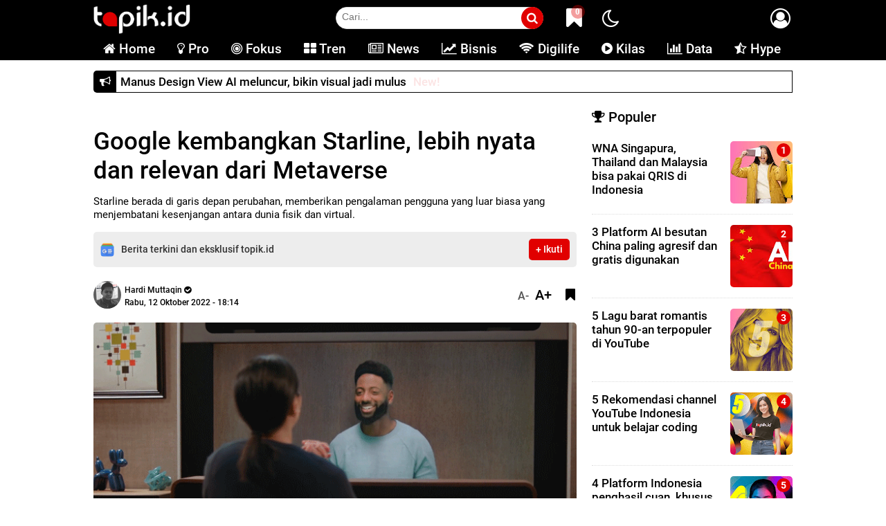

--- FILE ---
content_type: text/html; charset=UTF-8
request_url: https://www.topik.id/2022/10/google-kembangkan-starline-lebih-nyata-dan-relevan-dari-metaverse.html
body_size: 78039
content:
<!DOCTYPE html>
<html dir='ltr' lang='id'>

<!--<head>--><head><script type='text/javascript'>
//<![CDATA[
(function() {
    var url = window.location.href;
    if (url.indexOf('?m=1') !== -1 || url.indexOf('&m=1') !== -1) {
        var cleanUrl = url.replace(/([?&])m=1/g, '');
        // Menghapus tanda tanya atau ampersand yang tersisa di akhir
        cleanUrl = cleanUrl.replace(/[?&]$/, '');
        window.history.replaceState({}, document.title, cleanUrl);
    }
})();
//]]>
</script>
<meta content='MIfsBAaekJ5lt7w49SNv-y467i5mVlyPyV6bMgm0hdI' name='google-site-verification'/>
<meta content='7E373D86F14B6889F434EDD892FC68A0' name='msvalidate.01'/>
<meta content='b03876a96e1e80fadbd1e71458719bf0' name='p:domain_verify'/>
<meta content='max-image-preview:large' name='robots'/>
<link href='https://www.topik.id/feeds/posts/default' rel='alternate' type='application/atom+xml'/>
<link href='https://www.topik.id/feeds/posts/default/-/News' rel='alternate' type='application/atom+xml'/>
<link href='https://www.topik.id/feeds/posts/default/-/Bisnis' rel='alternate' type='application/atom+xml'/>
<link href='https://www.topik.id/feeds/posts/default/-/Digilife' rel='alternate' type='application/atom+xml'/>
<link href='https://www.topik.id/feeds/posts/default/-/Hype' rel='alternate' type='application/atom+xml'/>
<link href='https://www.topik.id/feeds/posts/default/-/Kilas' rel='alternate' type='application/atom+xml'/>
<link href='https://www.topik.id/feeds/posts/default' rel='alternate' type='application/rss+xml'/>
<meta content='text/html; charset=UTF-8' http-equiv='Content-Type'/>
<meta content='blogger' name='generator'/>
<link href='https://www.topik.id/favicon.ico' rel='icon' type='image/x-icon'/>
<link href='https://www.topik.id/2022/10/google-kembangkan-starline-lebih-nyata-dan-relevan-dari-metaverse.html' rel='canonical'/>
<link rel="alternate" type="application/atom+xml" title="topik.id: tren digital dan modernitas - Atom" href="https://www.topik.id/feeds/posts/default" />
<link rel="alternate" type="application/rss+xml" title="topik.id: tren digital dan modernitas - RSS" href="https://www.topik.id/feeds/posts/default?alt=rss" />
<link rel="service.post" type="application/atom+xml" title="topik.id: tren digital dan modernitas - Atom" href="https://www.blogger.com/feeds/3540344447704351798/posts/default" />

<link rel="alternate" type="application/atom+xml" title="topik.id: tren digital dan modernitas - Atom" href="https://www.topik.id/feeds/6363201843009234359/comments/default" />
<!--Can't find substitution for tag [blog.ieCssRetrofitLinks]-->
<link href='https://blogger.googleusercontent.com/img/b/R29vZ2xl/AVvXsEgTv9zqtYfqc7c4DRzgrLHGKvGho7FT2mtlUyolHKUuaLjIFbNtvrXXqsKr3efPtli7vtSluKcya-u5jXIpyYE7Mfqi6saCr1QwFcRb4KHYiXindMQ5AetdOW3gzkrvSQJ_zGFXOvdPJBPX9zA70g9Td7HXAjvGVGotdLCFAEceoO-j3qDnbmALeSSPAA/s16000-rw/Google%20kembangkan%20Starline,%20lebih%20nyata%20dan%20relevan%20dari%20Metaverse.png' rel='image_src'/>
<meta content='Starline berada di garis depan perubahan, memberikan pengalaman pengguna yang luar biasa yang menjembatani kesenjangan antara dunia fisik dan virtual.' name='description'/>
<meta content='https://www.topik.id/2022/10/google-kembangkan-starline-lebih-nyata-dan-relevan-dari-metaverse.html' property='og:url'/>
<meta content='Google kembangkan Starline, lebih nyata dan relevan dari Metaverse' property='og:title'/>
<meta content='Starline berada di garis depan perubahan, memberikan pengalaman pengguna yang luar biasa yang menjembatani kesenjangan antara dunia fisik dan virtual.' property='og:description'/>
<meta content='https://blogger.googleusercontent.com/img/b/R29vZ2xl/AVvXsEgTv9zqtYfqc7c4DRzgrLHGKvGho7FT2mtlUyolHKUuaLjIFbNtvrXXqsKr3efPtli7vtSluKcya-u5jXIpyYE7Mfqi6saCr1QwFcRb4KHYiXindMQ5AetdOW3gzkrvSQJ_zGFXOvdPJBPX9zA70g9Td7HXAjvGVGotdLCFAEceoO-j3qDnbmALeSSPAA/w1200-h630-p-k-no-nu/Google%20kembangkan%20Starline,%20lebih%20nyata%20dan%20relevan%20dari%20Metaverse.png' property='og:image'/>
<title>Google kembangkan Starline, lebih nyata dan relevan dari Metaverse</title>
<meta content='Google kembangkan Starline, lebih nyata dan relevan dari Metaverse' name='keywords'/>
<meta content='topik.id - tren digital dan modrenitas' name='description'/><meta content=' topik.id - tren digital dan modrenitas' name='keywords'/><meta content='topik.id' name='Author'/><meta content='document' name='resource-type'/><meta content='all' name='audience'/><meta content='general' name='rating'/><meta content='all' name='robots'/><meta content='index, follow' name='robots'/><meta content='news, teknologi, digital, artificial intelligence, kecerdasan buatan, bisnis, hype, data' name='news_keywords'/><meta content='id' name='geo.country'/><meta content='Indonesia' name='geo.placename'/>
<!-- Meta-->
<meta content='Google kembangkan Starline, lebih nyata dan relevan dari Metaverse' property='og:title'/>
<meta content='https://www.topik.id/2022/10/google-kembangkan-starline-lebih-nyata-dan-relevan-dari-metaverse.html' property='og:url'/>
<meta content='article' property='og:type'/>
<meta content='topik.id: tren digital dan modernitas' property='og:site_name'/>
<meta content='https://blogger.googleusercontent.com/img/b/R29vZ2xl/AVvXsEgTv9zqtYfqc7c4DRzgrLHGKvGho7FT2mtlUyolHKUuaLjIFbNtvrXXqsKr3efPtli7vtSluKcya-u5jXIpyYE7Mfqi6saCr1QwFcRb4KHYiXindMQ5AetdOW3gzkrvSQJ_zGFXOvdPJBPX9zA70g9Td7HXAjvGVGotdLCFAEceoO-j3qDnbmALeSSPAA/s16000-rw/Google%20kembangkan%20Starline,%20lebih%20nyata%20dan%20relevan%20dari%20Metaverse.png' property='og:image'/>
<meta content='1200' property='og:image:width'/>
<meta content='630' property='og:image:height'/>
<meta content='Starline berada di garis depan perubahan, memberikan pengalaman pengguna yang luar biasa yang menjembatani kesenjangan antara dunia fisik dan virtual.' name='og:description'/>
<meta content='685269113827276' property='fb:app_id'/>
<meta content='334954573516670' property='fb:admins'/>
<meta content=' #000' name='apple-mobile-web-app-status-bar-style'/>
<meta content=' #000' name='theme-color'/>
<meta content='yes' name='mobile-web-app-capable'/>
<meta content='yes' name='apple-mobile-web-app-capable'/>
<meta content='width=device-width, initial-scale=1.0, user-scalable=1.0, minimum-scale=1.0, maximum-scale=5.0' name='viewport'/>
<link href='https://www.topik.id/favicon.ico' rel='icon' sizes='72x72' type='image/x-icon'/>
<!-- X--><meta content='summary_large_image' name='twitter:card'/>
<meta content='@topikdotid' name='twitter:site'/>
<meta content='@topikdotid' name='twitter:creator'/>
<meta content='Starline berada di garis depan perubahan, memberikan pengalaman pengguna yang luar biasa yang menjembatani kesenjangan antara dunia fisik dan virtual.' name='twitter:description'/>
<meta content='https://blogger.googleusercontent.com/img/b/R29vZ2xl/AVvXsEgTv9zqtYfqc7c4DRzgrLHGKvGho7FT2mtlUyolHKUuaLjIFbNtvrXXqsKr3efPtli7vtSluKcya-u5jXIpyYE7Mfqi6saCr1QwFcRb4KHYiXindMQ5AetdOW3gzkrvSQJ_zGFXOvdPJBPX9zA70g9Td7HXAjvGVGotdLCFAEceoO-j3qDnbmALeSSPAA/s16000-rw/Google%20kembangkan%20Starline,%20lebih%20nyata%20dan%20relevan%20dari%20Metaverse.png' name='twitter:image'/>
<meta content='Google kembangkan Starline, lebih nyata dan relevan dari Metaverse' name='twitter:image:alt'/>
<!-- Google tag-->
<script defer='defer' type='text/javascript'>
//<![CDATA[
var LazyAnalytics=false;window.addEventListener("scroll",function(){(0!=document.documentElement.scrollTop&&false===LazyAnalytics||0!=document.body.scrollTop&&false===LazyAnalytics)&&(!function(){var e=document.createElement("script");e.type="text/javascript",e.async=true,e.src="https://www.googletagmanager.com/gtag/js?id=G-82Y8BY53P4";var a=document.getElementsByTagName("script")[0];a.parentNode.insertBefore(e,a)}(),LazyAnalytics=true)},true);
//]]>
</script>
<script defer='defer' type='text/javascript'>
//<![CDATA[
window.dataLayer=window.dataLayer||[];function gtag(){dataLayer.push(arguments)}
gtag('js',new Date());gtag('config','G-82Y8BY53P4')
//]]>
  </script>
<script defer='defer' type='text/javascript'>
//<![CDATA[
function lazyOnload() {
    let adPub = '1861471190285149';
    let ads = document.createElement("script");
    ads.src = "https://pagead2.googlesyndication.com/pagead/js/adsbygoogle.js?client=ca-pub-" + adPub, ads.async = !0, ads.setAttribute("crossorigin", "anonymous"), document.head.appendChild(ads)
}
function dtcLzy(){lazyOnload(),localStorage.setItem("wcLoadJs","true")}var wcLdStorage=localStorage.getItem("wcLoadJs");if("true"!=wcLdStorage){var t=!1,e=!1;window.addEventListener("scroll",()=>{(0!=document.documentElement.scrollTop&&!1===t||0!=document.body.scrollTop&&!1===t)&&(dtcLzy(),t=!0,e=!0)},!0),window.addEventListener("click",()=>{!1===e&&!1===e&&(dtcLzy(),e=!0,t=!0)},!0)}"true"===wcLdStorage&&lazyOnload();
//]]>
</script>
<!-- DNS --><link crossorigin='' href='https://fonts.gstatic.com' rellink='preconnect'/>
<link href='//blogger.googleusercontent.com' rel='preconnect'/><link href='//comments.app' rel='dns-prefetch'/><link async='async' href='https://www.topik.id/favicon.ico' rel='icon' type='image/x-icon'/><!-- PWA -->
<link href='/main/apple-icon-57x57.png' rel='apple-touch-icon' sizes='57x57'/><link href='/main/apple-icon-60x60.png' rel='apple-touch-icon' sizes='60x60'/><link href='/main/apple-icon-72x72.png' rel='apple-touch-icon' sizes='72x72'/><link href='/main/apple-icon-76x76.png' rel='apple-touch-icon' sizes='76x76'/><link href='/main/apple-icon-114x114.png' rel='apple-touch-icon' sizes='114x114'/><link href='/main/apple-icon-120x120.png' rel='apple-touch-icon' sizes='120x120'/><link href='/main/apple-icon-114x114.png' rel='apple-touch-icon' sizes='144x144'/><link href='/main/apple-icon-152x152.png' rel='apple-touch-icon' sizes='152x152'/><link href='/main/apple-icon-180x180.png' rel='apple-touch-icon' sizes='180x180'/><link href='/main/android-icon-192x192.png' rel='icon' sizes='192x192' type='image/png'/><link href='/main/favicon-32x32.png' rel='icon' sizes='32x32' type='image/png'/><link href='/main/favicon-96x96.png' rel='icon' sizes='96x96' type='image/png'/><link href='/main/favicon-16x16.png' rel='icon' sizes='16x16' type='image/png'/><meta content='#000' name='msapplication-TileColor'/><meta content='/main/ms-icon-144x144.png' name='msapplication-TileImage'/><meta content='#000' name='theme-color'/><link href='/manifest.json' rel='manifest'/>  
  <style type="text/css"><!-- /* 
<style id='page-skin-1' type='text/css'><!--
*/
html{line-height:1.15;-webkit-text-size-adjust:100%}body{margin:0}main{display:block}#navbar-iframe{height:0;visibility:hidden;display:none}body#layout #sidebar1-wrapper{width:100%}body#layout .header-wrapper .sapoandi{margin:0 -15px!important}body#layout li{list-style:none}body{font-family:Roboto,sans-serif;font-size:15px;font-weight:500;line-height:1.3em;color:#000}a{color:#000}a:link{color:#000;text-decoration:none}a:visited{color:#000;text-decoration:none}a:hover{color:#747474;text-decoration:none}a img{border-width:0}object,embed{max-width:100%}img{max-width:100%;width:auto\9;height:auto}b{font-weight:700}h1,h2,h3,h4,h5,h6{font-weight:700}img{max-width:100%;height:auto;border-radius:5px}#header-wrapper{width:100%;background:#000;margin-top:0px;padding:0}.header-wrapper{width:100%;margin:0 auto;overflow:hidden}#header-wrapper .sapoandi{padding:0 15px}.header1-wrapper{width:70%;float:right;position:relative}.header2-wrapper{width:30%;float:left;position:relative}#header1 .widget,#header3 .widget{float:right;margin:0 0;padding:0}.header1-wrapper .headerku,.header2-wrapper .headerku,.header3-wrapper .headerku{margin:0 0;position:relative;z-index:999}.header .widget{margin:0;padding:0}#header-inner{float:left;background-position:center;margin-left:auto;margin-right:auto}#header h1,#header p{line-height:1.4em;text-transform:uppercase;font-size:150%;font-weight:700;margin:0 auto;padding:0}#header a{color:#555;text-decoration:none}#header a:hover{color:#555}#header .description{max-width:100%;text-transform:none;letter-spacing:.01em;line-height:1.4em;font-size:12px;color:#666;margin:0 auto;padding:0}#header img{margin-right:auto;margin-left:auto;float:center;text-align:center;margin:5px 0 5px 0;width:100%;max-width:140px;height:auto}#outer-wrapper{background-color:#fff;margin:0 auto;padding:0}#outer-wrapper .isinya{width:100%;max-width:1040px;margin:0 auto}#main-wrapper{width:100%;float:left}#sidebar-wrapper{width:30%;float:right;word-wrap:break-word;overflow:hidden;padding-top:10px}#main-wrapper .sapoandi,.area-style-widget .sapoandi,.block-mega-menu-1 .sapoandi,.area-menuku-style-widget .sapoandi{padding:0 15px}.block-main-wrapper{width:70%;float:left;word-wrap:break-word;overflow:hidden;padding-top:10px}.block1-main-wrapper{width:100%;margin:0 auto}.area-style-widget{width:100%;float:left;overflow:hidden;word-wrap:break-word;margin-top:10px}.area-menuku-style-widget{width:100%;float:left;word-wrap:break-word}#footer-wrapper{border-top:1px solid#dcdcdc;background:#000;color:#fff;width:100%;float:left;word-wrap:break-word;padding-top:5px;   position: relative;   z-index: 9;}#footer-wrapper h2{color:#fff;font-weight:500;font-size:14px;margin-top:0;text-align:center}#footer-wrapper{font-size:15px;color:#fff}#footer-wrapper img{width:135px;height:33px}.footer-left{float:right;margin:5px}.footer-right{float:left;margin:5px}#footer-wrapper a{color:#fff;font-weight:450;font-size:16px;margin-top:0}#footer-wrapper a:hover{color:#464646}.footer-credit{overflow:hidden;padding:10px;background-color:#dcdcdc;margin-top:10px}#Footer_Kiri,#Footer_Tengah,#Footer_Kanan{width:300px;float:left;margin-top:15px;margin-bottom:15px;} iframe{border:none;overflow:hidden}@media (max-width: 768px) {#footer-wrapper{padding-bottom:70px;} img{max-width:100%;height:auto;border-radius:5px}}#Footer_Kiri img{width:150px; height:48px}h1.post-title{line-height:1.2em;margin:0;padding:0px 0;border-bottom:0px solid #ddd;font-size:220%; color:#000; font-weight:410;margin:0}.post-body { font-size:18px; line-height:1.4em; font-weight:normal; padding:0; margin-top:10px; padding-bottom:10px;border-top:0px solid#e8e8e8; border-bottom:0px solid#e8e8e8}.post-body a:link, .post-body a:visited { color:#e10000; font-weight:450}.post-body .separator { overflow:hidden; margin-bottom:10px; }.post-body .separator img {width:100%; height:auto; margin:0; vertical-align:middle; }table.tr-caption-container { width:100%; height:auto; padding:0; margin-bottom:20px }table.tr-caption-container img { width:100%; height:auto; vertical-align:middle;}td.tr-caption {background:#fff; padding:10px 15px; line-height:1.3; font-size:11px; color:#555; text-align:left!important; borderbottom:1px solid#e8e8e8  }.post-body iframe{width:100%; height:400px}.videokonten img { display:none }.vidio-embed { width:100%; height:400px}.YOUTUBE-iframe-video{width:100%;height:400px}.post-body a:link{color:#e10000}.post-summary{font-weight:400;font-size:15px;color:#000;line-height:1.3em}.post-header .meta{font-size:12px;padding:0}.post-header .meta1{font-size:11px;padding:10px 0}.photome img{margin-top:0;float:left;display:inline-block;margin-right:5px;height:40px;width:40px;border-radius:50px;border:0 solid #dcdcdc;margin-bottom:0}.author{font-weight:450;font-size:12px!important}.author a{color:#000;font-weight:450}.author a:hover{color:#000}.post-body ul{display:block;list-style-type:disc;margin-block-start:1em;margin-block-end:1em;margin-inline-start:0;margin-inline-end:0;padding-inline-start:22px}@media only screen and (max-width:670px){.post-body .separator{margin-left:-15px;margin-right:-15px}table.tr-caption-container{width:auto;margin-left:-15px!important;margin-right:-15px!important}.post-body{font-size:18px;line-height:25px;margin-left:4px!important;margin-right:4px!important;font-weight:400;padding:0;margin-top:10px;padding-bottom:10px}.post-body iframe{width:100%;height:300px}.post-header .meta1{font-size:11px;padding:2px 0}.post-header .meta{font-size:9px}#Footer_Kiri,#Footer_Tengah,#Footer_Kanan{width:100%;float:center;margin-top:15px;margin-bottom:15px;z-index:9}}@media only screen and (max-width:420px){.post-body iframe{width:100%;height:230px}}.clear{clear:both}#blog-pager{clear:both;margin:0;padding:10px;text-align:center}#blog-pager-older-link,#blog-pager-newer-link{float:none;margin:0;padding:0}#blog-pager-older-link a,#blog-pager-newer-link a{display:inline-block;padding:5px 10px 5px 10px;text-align:center;cursor:pointer;vertical-align:top;color:#fff;line-height:1.25;background:#e10000;border-radius:50px;border:0 solid#dcdcdc;font-size:17px;margin-bottom:20px;font-weight:500}#blog-pager-older-link:hover a,#blog-pager-newer-link:hover a,.btn:hover{background:#000;color:#fff}.feed-links{clear:both;line-height:2.5em}.meta{font-size:11px;margin:10px 0}.sidebar{width:100%;color:#000;line-height:1.3em;border-top:none;font-size:14px}.sidebar li{line-height:1.3em;margin:0;padding:5px 0 4px;border-bottom:1px dotted #ddd}.sidebar .widget{margin-bottom:25px;padding:0 0 0 10px}.sidebar .widget-content{margin:0 auto;padding:0}.sidebar a:link,.sidebar a:visited,.sidebar4 a:link,.sidebar4 a:visited,.sidebar2 a:link,.sidebar2 a:visited{font-size:17px;color:#000;font-weight:450;line-height:1.2em}.sidebar li a:hover{text-decoration:none;color:#747474}.sidebar ul{list-style:none;margin:0;padding:5px 0}.sidebar li,.block-sapowidget4 li{line-height:1.3em;margin:0;padding:10px 0}.tigakolom-footer{width:33.33%;float:left;position:relative;z-index:9}.tigakolom-footer .tigakolomfooter{margin:0 20px 20px;position:relative;z-index:9}.footer h2{color:#fff;font-size:18px;font-weight:400;margin-bottom:5px}.partner{margin:0;padding:0;overflow:hidden}.partner ul{list-style:none;margin:0;padding:0}.partner ul li{display:inline-block;margin-right:15px}.partner ul li a{display:block;color:#fff;padding:0;line-height:1.3em;font-size:21px;margin:0 0 15px 0}.partner ul li:hover a{color:#e10000;z-index:9}#Label1{font-size:18px;width:100%;font-weight:500;float:left;z-index:9}#Label1 a{font-size:18px}#Label1 a:hover{color:#e10000}.item-thumbnail{float:left;margin-right:10px}#bagikan{float:right;width:50%;margin-top:-45px}.bagikan{text-align:right}@media only screen and (max-width:979px){#bagikan{margin-top:0}}@media only screen and (max-width:767px){#bagikan{float:right;width:50%;margin-top:-40px}.bagikan{text-align:right}}.sidebar .widget>h2,.sidebar1 .widget>h2,.sidebar2 .widget>h2,.related-postbwrap h4,#comments-fb,#related-posts h2{margin-bottom:10px;padding:0 0 0 0;color:#000;font-size:20px;display:inline-block;font-weight:500}.sidebar2 .widget>h2{margin-bottom:15px!important}.sidebar .widget>h2,.sidebar2 .widget>h2{margin-top:0}.sidebar .widget>h2 a,.sidebar2 .widget>h2 a{text-decoration:none;color:#747474}.sidebar .widget>h2 span,.sidebar1 .widget>h2 span,.sidebar2 .widget>h2 span,.related-postbwrap h4 span,#comments-fb span,#related-posts h2 span{color:#000;padding:0 0}.gambarku{max-width:100%;overflow:hidden;position:relative;cursor:hand;cursor:pointer;width:100%;max-height:420px}.gambarku .play{opacity:.9;height:77px;left:50%;margin-left:-38px;margin-top:-38px;position:absolute;top:50%;width:77px;background:url(https://blogger.googleusercontent.com/img/b/R29vZ2xl/AVvXsEjGdRzgCRcUVUe1kG-N9Ka0FXwEdzy_zyx0rAHBB0Btt2l3qKVLFsiBPB9giSHuyCSOSK3nwcxb1vQ5cO24p7J2VGkxnZDBKAMspyLnnl0LxxnxSHl51RF1L0ceCJ83u7ZVEkzTJrAPp2M/s1600/play.png) no-repeat}.play:hover{opacity:1}.gambar1 img{width:100%;height:auto;border-radius:5px}.entry-thumb4 img{margin-bottom:5px;float:left;width:90px!important;background:#fff;height:90px!important;margin-right:10px}.related-postbwrap{margin:0 0;padding:0}.related-post-item{display:block;width:50%;float:left;position:relative;position:relative}.related-post-item .apo{margin:15px;height:95px;position:relative;z-index:0;overflow:hidden}.related-post-style-3 .related-post-item-thumbnail{float:left;margin-right:10px;display:block;height:90px;position:relative;background-color:#FFF;width:90px;border-radius:5px}.related-post-style-3 .related-post-item:focus,.related-post-style-3 .related-post-item:active{outline:none}.related-post-style-3 .related-post-item-title{color:#000}.related-post-style-3 a:hover{color:#747474}.related-post-style-3 .related-post-item-tooltip{font-size:17px;font-weight:500;line-height:normal;letter-spacing:normal}.related-post-style-3{margin:0 -15px;padding:0}.scroll-to-top{background:#e10000;color:#FFF;bottom:12%;cursor:pointer;display:none;position:fixed;right:20px;z-index:999;font-size:20px;text-align:center;line-height:40px;width:40px;border-radius:50px;-webkit-transition:background-color .3s linear;-moz-transition:background-color .3s linear;-o-transition:background-color .3s linear;transition:background-color .3s linear}.scroll-to-top:hover{background:#000;opacity:.8}.areaiklan{width:100%;height:auto}.headline{width:100%;height:auto}#header-wrapper{position:sticky;top:0;z-index:999;width:100%;background:#000}#Area_Iklan_Atas img{border-radius:5px}#Area_Iklan_Atas{padding-top:10px}@media only screen and (max-width:979px){#Area_Iklan_Atas{padding-top:10px}.areaiklan{margin-top:0}.headline{margin-top:0}#outer-wrapper .isinya{width:100%}#header-wrapper{position:sticky;z-index:9999}#header-inner{float:none}.header1-wrapper,.header3-wrapper{display:none}#header-wrapper .sapoandi{padding:0}#cssmenu,.block-mega-menu{background:#000!important;position:relative;margin-top:-52px}.nav{border-bottom:0 solid #000}.area-menuku-style-widget .sapoandi{padding:0!important}.area-style-widget{padding-top:0}.social-icons a{font-size:15px;line-height:40px;list-style:none;display:inline-block;text-align:center;height:40px;width:40px;margin-right:8px;margin-bottom:5px;border-radius:5px;border:0 solid#fff;-webkit-transition:background-color .5s;-moz-transition:background-color .5s;-o-transition:background-color .5s;transition:background-color .5s}}@media only screen and (max-width:768px){#header img{padding:1px 0 1px 0;width:100%;max-width:190px;height:auto}.area-style-widget{padding-top:8px}}@media only screen and (max-width:820px){#outer-wrapper .isinya{width:100%}#main-wrapper{width:100%;float:left}#sidebar1-wrapper{display:block;width:100%;float:left}#sidebar-wrapper{width:100%;float:right;word-wrap:break-word;overflow:hidden;padding-top:0}.sidebar .widget{margin-bottom:15px;padding:0 0 0 0}#main-wrapper .sapoandi,#sidebar-wrapper .sapoandi,#sidebar1-wrapper .sapoandi,.area-style-widget .sapoandi{padding:0 10px}#header img{padding:1px 0 1px 0;width:100%;max-width:190px;height:auto}.area-style-widget{padding-top:10px}.block-main-wrapper{width:100%;float:left;word-wrap:break-word;overflow:hidden;padding-top:10px}.block1-main-wrapper{width:100%;margin:0 auto}#Footer_Kiri,#Footer_Tengah,#Footer_Kanan{width:100%;margin-top:15px;margin-bottom:15px;position:relative;z-index:9}.tigakolom-wrapper,.duakolom-wrapper,.tigakolom-footer{width:100%;float:left;position:relative;z-index:9}.tigakolom-wrapper .tigakolom{margin:0 5px 20px;position:relative;z-index:9}.sidebar h2,.sidebar1 h2,.sidebar2 h2,.related-postbwrap h4,#comments-fb{text-align:center;margin-left:-2px!important;margin-right:-2px!important;color:#000}}@media only screen and (max-width:767px){#outer-wrapper .isinya{width:100%}#main-wrapper{width:100%;float:left}#sidebar1-wrapper{display:block;width:100%;float:left}#sidebar-wrapper{width:100%;float:right;word-wrap:break-word;overflow:hidden;padding-top:20px}.sidebar .widget{margin-bottom:30px;padding:0 0 0 0}#main-wrapper .sapoandi,#sidebar-wrapper .sapoandi,#sidebar1-wrapper .sapoandi,.area-style-widget .sapoandi{padding:0 10px}#header img{padding:1px 0 1px 0;width:100%;max-width:190px;height:auto}.area-style-widget{padding-top:0}.block-main-wrapper{width:100%;float:left;word-wrap:break-word;overflow:hidden;padding-top:10px}.block1-main-wrapper{width:100%;margin:0 auto}#Footer_Kiri,#Footer_Tengah,#Footer_Kanan{width:100%;margin-top:15px;margin-bottom:15px;z-index:9}.tigakolom-wrapper,.duakolom-wrapper,.tigakolom-footer{width:100%;float:left;position:relative;z-index:9}.tigakolom-wrapper .tigakolom{margin:0 5px 20px;position:relative;z-index:9}.sidebar h2,.sidebar1 h2,.sidebar2 h2,.related-postbwrap h4,#comments-fb{text-align:center;margin-left:-2px!important;margin-right:-2px!important;color:#000}}@media only screen and (max-width:479px){#outer-wrapper .isinya{width:100%}.related-post-item{display:block;width:100%;float:left;position:relative;position:relative}#header img{margin:3px;padding:5px 0 0 5px;width:100%;max-width:130px;height:auto}h1.post-title{line-height:1.2em;margin:0;padding:0 0;border-bottom:0 solid #ddd;font-size:25px;font-weight:500;margin:0}}@media only screen and (max-width:319px){#outer-wrapper .isinya{width:100%}}#PopularPosts1 ul{list-style:none;margin:0;padding:0;counter-reset:my-badass-counter}#PopularPosts1 ul li{margin:0;padding:15px 0;border-top:0 solid#dfdfdf;position:relative}#PopularPosts1 ul li .item-thumbnail{float:right;margin:0 0 0 15px}#PopularPosts1 ul li .item-thumbnail img{width:90px;height:90px;object-fit:cover;vertical-align:middle;padding:0}#PopularPosts1 ul li .item-title{font-size:15px;font-weight:450;overflow:hidden;line-height:1.2em}#PopularPosts1 ul li:before{content:counter(my-badass-counter);counter-increment:my-badass-counter;display:table-cell;width:20px;line-height:20px;border-radius:50px;font-size:inherit;font-weight:700;color:#fff;vertical-align:middle;text-align:center;background:#e10000;position:absolute;top:18px;right:3px}#Sidebar_Kanan{width:300px;margin-left:-3px}#Sidebar_Kanan img{border-radius:5px}#sidebar-wrapper{position:-webkit-sticky;position:sticky;top:100px}#Area_Iklan_Atas img{border-radius:5px}#search-box{position:relative;width:300px;margin-top:10px;margin-right:360px;margin-bottom:7px}#search-form{height:32px;border:1px solid #dcdcdc;-webkit-border-radius:50px;-moz-border-radius:50px;border-radius:50px;background-color:#fff;overflow:hidden}#search-text{font-size:14px;color:#000;border-width:0;background:#fff}#search-box input[type="text"]{width:100%;padding:5px 0 5px 8px;color:#000;outline:none}#search-button{position:absolute;top:0;right:0;height:32px;width:32px;font-size:17px;color:#fff;text-align:center;line-height:32px;border-width:0;background-color:#e10000;-webkit-border-radius:50px 50px 50px 50px;-moz-border-radius:50px 50px 50px 50px;border-radius:50px 50px 50px 50px;cursor:pointer}#search-button fa{float:center;padding-top:-2px}.sosmedtop{margin:0;padding:0;position:absolute;top:10px;right:0}.sosmedtop ul{list-style:none;margin:0;padding:0 0}.sosmedtop ul li{display:inline-block;margin:0;padding:0 2px 5px}.sosmedtop ul li a{display:inline-block;width:30px;height:30px;text-align:center;line-height:30px;color:#fff;background:#fff;border-radius:50px}.sosmedtop ul li:hover a{color:#dcdcdc}.sosmedtop ul li:first-child a{background:none}.sosmedtop ul li:nth-child(1) a{background:none}.sosmedtop ul li:nth-child(2) a{background:#004EC3}.sosmedtop ul li:nth-child(3) a{background:#000}.sosmedtop ul li:nth-child(4) a{background:#e10000}.sosmedtop ul li:nth-child(5) a{background:#000;background:-moz-linear-gradient(top,#000 0%,#000 50%,#000 100%);background:-webkit-linear-gradient(top,#000 0%,#000 50%,#000 100%);background:linear-gradient(to bottom,#02f7ef 0%,#f7026d 50%,#000 100%);filter:progid:DXImageTransform.Microsoft.gradient(startColorstr='#6200ea',endColorstr='#ffd600',GradientType=0)}.sosmedtop i{float:center;margin-top:0}}.navmetro2,.menubar2{display:none}@media only screen and (min-width:967px){.navmetro2,.menubar2,.childsearch,.logo,.cari1{display:none}}@media only screen and (max-width:970px){.navmetro2{overflow:auto;max-height:auto;white-space:nowrap}.navmetro2{background:#000;width:100%;margin-bottom:0;padding:0;border-bottom:0 solid#e10000}.menubar2{overflow:auto;max-height:auto;white-space:nowrap;widht:100%;background:#000;margin:0 0 0}.menubar2 ul{widht:100%;list-style:none;margin:0;padding:0;text-align:center}.menubar2 ul li{widht:100%;display:inline-block;margin:0;padding:0;0px 0 0}.menubar2 ul li a{widht:100%;display:inline-block;color:#fff;font-size:18.5px;font-weight:450;line-height:normal;border:none;padding:5px 12px 5px 12px;transition:all 0.2s ease 0s}.menubar2 ul li:hover a{background:#e10000;color:#fff;border-top-left-radius:5px;border-top-right-radius:5px}.menubar2 ul li span{display:none}.menubar2 ul li ul.flip{display:none;position:absolute;z-index:100;background:#fff;width:200px;text-align:center;margin:0;padding:0;border:0 solid #dfdfdf}.menubar2 ul li:hover ul.flip{display:block;margin-top:0}.menubar2 ul li ul li{float:none;display:block;border-bottom:0 solid #dfdfdf;margin:0}.menubar2 ul li ul li:last-child{border-bottom:0}.menubar2 ul li ul li a{display:block;font-size:15px;padding:0}.menubar2 ul li ul li:hover a{background:#E10000;color:#fff}.menubar2 ul li .down{display:none}}.gambar img{width:100%!important}.tanggalnya{margin-left:10px}.tanggalnya2{margin-left:0;margin-bottom:7px;font-size:9px;line-height:1em;text-align:left}.post blockquote{background:#f8f8f8;border-left:5px solid #000;margin:1.5em 0;padding:1.5em 10px;quotes:"\201C""\201D""\2018""\2019"}.post blockquote:before{color:#000;content:open-quote;font-size:8em;font-weight:800;font-family:Roboto;line-height:0em;margin-right:.25em;vertical-align:-.4em}.post blockquote p{display:inline}.banner{min-height:150px;display:flex;align-items:center;justify-content:center;font-size:170%;font-weight:700;background:#000;color:#fff;border:0 solid#dcdcdc;border-radius:5px}.banner p{font-size:16px}.banner1{min-height:350px;display:flex;align-items:center;justify-content:center;font-size:150%;font-weight:700;background:#000;color:#fff;border:0 solid#dcdcdc;border-radius:5px}.banner2{min-height:200px;display:flex;align-items:center;justify-content:center;font-size:150%;font-weight:700;background:#000;color:#fff}.play-btn,.stop-btn{cursor:pointer;display:inline-block;margin-right:20px;font-weight:400}.stop-btn{display:none;cursor:pointer}.utama{border:none;widht:100%;margin-top:0;display:inline-block;color:#000;font-size:14px;font-weight:450;padding:0 0 15px 0;line-height:normal;transition:all 0.2s ease 0s}.utama a{margin-right:15px;margin-left:-3px}.utama1{border:none;widht:100%;margin-top:0;display:inline-block;color:#000;font-size:14px;font-weight:450;padding:0 0 15px 0;line-height:normal;transition:all 0.2s ease 0s}.utama1 a{margin-right:15px;margin-left:3px}.utama a:hover{color:#e10000}#iklanhead img{width:100%;height:auto;border-radius:0}.urban{font-size:20px;color:#000;font-weight:500}.urban1{font-size:10px;color:#000}@media (min-width:479px){#iklanhead{display:none!important}}@media only screen and (max-width:479px){#wrap2{margin-top:0}}.navmetro3{overflow:auto;max-height:auto;white-space:nowrap}.navmetro3{width:100%;width:100%;margin-bottom:0;padding:0;border-bottom:0 color:#000}.menubar3{width:100%;margin:0 -2px 5px;border-top:0 solid#dcdcdc;border-bottom:0 solid#dcdcdc}.menubar3 img{height:auto;width:100%;border-radius:5px}.menubar3 ul{margin:0;padding:0;text-align:left}.menubar3 ul li{width:33.01%;display:inline-block;margin:0;padding:0;0px 0 0}.menubar3 ul li a{width:100%;display:inline-block;color:#000;font-size:17px;font-weight:450;line-height:normal;border:none;padding:7px 2px 17px;transition:all 0.2s ease 0s}.post-body .menubar3 ul li a{display:inline-block;color:#000;font-weight:450;line-height:normal;border:none;padding:7px 2px 7px;transition:all 0.2s ease 0s}.menubar3 ul li:hover a{color:#747474}@media only screen and (max-width:479px){.navmetro3{overflow:auto;max-height:auto;white-space:nowrap}.navmetro3{width:100%;width:100%;margin-bottom:0;padding:0;border-bottom:0 color:#000}.menubar3{width:100%;margin:0 -2px 5px;border-top:0 solid#dcdcdc;border-bottom:0 solid#dcdcdc}.menubar3 img{height:auto;width:100%;border-radius:5px}.menubar3 ul{margin:0;padding:0;text-align:left}.menubar3 ul li{width:200px;display:inline-block;margin:0;padding:0;0px 0 0}.menubar3 ul li a{display:inline-block;color:#000;font-size:17px;font-weight:450;line-height:normal;border:none;padding:7px 2px 17px;transition:all 0.2s ease 0s}.post-body .menubar3 ul li a{display:inline-block;color:#000;font-weight:450;line-height:normal;border:none;padding:7px 2px 7px;transition:all 0.2s ease 0s}.menubar3 ul li:hover a{color:#747474}}.dropcap{float:left;font-family:Roboto;line-height:15px;padding-right:0;font-size:60px;font-weight:800}#install_button{background:none;margin:0;text-align:center;border:0 solid #e10000;padding:0 0;cursor:pointer;font-family:Roboto;font-weight:450;border-radius:0}#install_button img{width:135px;height:33px}#install_button:hover{color:teal;background:none;color:#fff;border:0 solid #000}#fix{margin:25px 0 25px 0}.post-body p:first-of-type:first-letter{float:left;margin-right:.1em;font-size:4em;line-height:.5em;font-weight:700;color:#e10000}.gambar1 img{width:100%;height:auto;border-radius:5px}.entry-thumb4 img{margin-bottom:5px;float:left;width:90px!important;background:#fff;height:90px!important;margin-right:10px}font-display: swap;

--></style>
<style type='text/css'>
.sapowidget05-kiri-outer{width:50%;float:left;position:relative; height:300px;}.sapowidget05-kiri-outer .sapowidget05{margin:15px;position:relative;z-index:0;height:auto;overflow:hidden}.gambar-w3-kn img{float:left;margin:0 10px 5px 0}.block-sapowidget05{position:relative;display:inline-block;margin:0 -15px 5px}.sapowidget05-1_title{font-size:18px;font-weight:450;color:#000;margin-top:5px 0;line-height:1.2em}.sapowidget05-1_title a:hover{color:#747474}.sapowidget05 img{border-radius:5px}@media only screen and (max-width:479px){.sapowidget05-kiri-outer{width:50%;float:left;position:relative;margin-top:0; height:220px;}.sapowidget05-kiri-outer .sapowidget05{margin:10px 5px 30px;position:relative;z-index:0;height:auto;overflow:hidden}.gambar-w3-kn img{width:100%;height:auto;float:left;margin:0 10px 0px 0}.block-sapowidget05{position:relative;display:inline-block;margin:0 -5px 0px}.sapowidget05-1_title{font-size:15.5px;font-weight:410;color:#000;margin-top:5px 0;line-height:1.2em}.sapowidget05-1_title a:hover{color:#747474}.sapowidget05 img{border-radius:5px}h1.post-title{line-height:1.2em;margin:0;padding:0 0;border-bottom:0 solid #ddd;font-size:25px;font-weight:410;margin:0}}@media only screen and (max-width:319px){.sapowidget05-kiri-outer{width:100%;float:left;position:relative}.sapowidget05-kiri-outer .sapowidget05{margin:17px;position:relative;z-index:0;height:auto;overflow:hidden}}</style>
<style type='text/css'>.ads-mobile-bottom {display: none;}@media (max-width: 768px) { .ads-mobile-bottom {  display: block;    position: fixed;    bottom: 0;    left: 0;    width: 100%;    background: #fff;    z-index: 99999999999999999999999999;    box-shadow: 0 -2px 10px rgba(0, 0, 0, 0.2);    padding: 10px;    text-align: center;  } @media (max-width: 768px) {  .dark-mode .ads-mobile-bottom {    display: block;   position: fixed;   bottom: 0;   left: 0;  width: 100%;  background: #000;  z-index: 9999999999999999;  box-shadow: 0 -2px 10px rgba(0, 0, 0, 0.2);  padding: 10px;   text-align: center; }}</style><style type='text/css'> .wa-invite{display:flex;align-items:center;justify-content:space-between;background-color:#ededed;padding:10px 10px;border-radius:5px;margin-bottom:10px;width:100%;font-family:Roboto;box-sizing:border-box}.wa-text{display:flex;align-items:center;font-size:14px;color:#333}.wa-text img{width:20px;height:20px;margin-right:10px}.join-btn{background-color:#e10000;color:#fff;border:none;padding:5px 10px;border-radius:5px;cursor:pointer;font-size:14px;text-decoration:none;display:inline-block}.join-btn a{color:#fff}.post-body .join-btn a:visited{color:#fff}.join-btn:hover{background-color:#000}</style><style type='text/css'>.kotak{width:48%;padding:10px;margin:20px 1% 20px 1%;border-radius:10px;background-color:#f1f1f1;border:1px solid #999;text-align:none;float:left}@media (max-width:768px){.kotak{width:100%}}@media (max-width:480px){.container{display:flex;flex-direction:column}.kotak{width:100%;margin:0 0 20px}}</style>
<style type='text/css'>
#toggle-comments-btn{width:100%;font-family:Roboto;font-size:16px;font-weight:600;text-align:center;background-color:#e10000;color:#fff;border:none;border-radius:5px;margin:5px 0;padding:10px;cursor:pointer;transition:background-color 0.3s ease}#toggle-comments-btn:hover{background-color:#000}#container-commenttg{display:none;margin-top:10px}
</style>
<style>
    video {
      user-select: none;
      -webkit-user-drag: none;
      -moz-user-drag: none;
      -ms-user-drag: none;
      user-drag: none;
    }
  </style><style type='text/css'>.video-container{position:relative;padding-bottom:70%;height:0;overflow:hidden;background:#000;margin:0 auto;width:100%;border-radius:5px}.video-container iframe,.video-container object,.video-container embed,.video-container video{position:absolute;top:0;left:0;width:100%;height:100%}@media (max-width:1024px){.video-container{width:65%}}@media (max-width:768px){.video-container{width:100%;padding-bottom:100%;z-index:1200000;border-radius:0}.video-container.fixed{position:fixed;top:0;left:0;width:100%;z-index:1200000}}</style><style type='text/css'>
 .video-container1{position:relative;padding-bottom:70%;height:0;overflow:hidden;background:#000;margin:0 auto;width:100%;border-radius:5px}.video-container1 iframe,.video-container1 object,.video-container1 embed,.video-container1 video{position:absolute;top:0;left:0;width:100%;height:100%}@media (max-width:1024px){.video-container1{width:65%}}@media (max-width:768px){.video-container1{width:100%;padding-bottom:100%;border-radius:0}}
</style>
<style type='text/css'>
.dark-mode .post blockquote{background:#f8f8f8;border-left:7px solid #fff;margin:1.5em 0px;padding:1.5em 10px;quotes:"\201C""\201D""\2018""\2019"}
.dark-mode .post blockquote:before{color:#fff;content:open-quote;font-size:8em;font-weight:800;font-family:Roboto;line-height:0em;margin-right:.25em;vertical-align:-.4em}
    
 #search-box1{position:relative;width:100%px;margin:0;float:center}#search-box1{padding:15px 0px 15px 0px; position:relative;width:90%;margin-top:15px;margin-bottom:0}#search-form1{height:30px;border:1px solid #dcdcdc;-webkit-border-radius:5px;-moz-border-radius:5px;border-radius:5px;background-color:#fff;overflow:hidden}

#search-text1{font-size:14px;color:#000;border-width:0;background:transparent}#search-box1 input[type="text"]{width:100%;padding:5px 0 5px 1em;color:#000;outline:none}

#search-button1{position:absolute;top:0;right:0;height:30px;width:30px;font-size:16px;color:#fff;text-align:center;line-height:30px; margin-top:15px; border-width:0;background-color:#e10000;-webkit-border-radius:5px 5px 5px 5px;-moz-border-radius:5px 5px 5px 50px;border-radius:5px 5px 5px 5px;cursor:pointer}#search-box1 i{float:center;padding-top:-2px}
      
.post-art{font-size:13px; line-height:1.3em;margin-left:0;margin-right:0; padding-top:0px; font-weight:400}
@media only screen and (max-width:767px){.post-art{display:none}}
      
.dark-switch,.dark-link{position:absolute;margin-top:2px;right:250px;z-index:10;cursor:pointer}.dark-link .svg-2,.dark-mode .dark-link .svg-1{display:none}.dark-mode .dark-link .svg-2{display:block}.dark-mode .dark-link svg.line{fill:none;stroke:#eaff00}.dark{position:absolute;min-width:0;top:0;right:0;font-family:Arial;font-size:11px;color:#333}.light{position:absolute;min-width:0;top:0;right:0;font-family:Arial;font-size:11px;color:#ccc;display:none}.dark-mode .dark{display:none}.dark-mode .light{display:block}body.dark-mode{background:#000}.dark-mode #header-wrapper{background:#000}.dark-mode .ticker-wrap{background:#666;} .dark-mode .ticker-wrap .fa{color:#f1f1f1;}  .dark-mode .ticker-item a{color:#f1f1f1} .dark-mode .ticker-item a:hover{color:#fff}.dark-mode .post-body a:link{color:#fff; border-bottom: 2px dotted#fff;}.dark-mode .post-body a:visited{color:#fff; border-bottom: 2px dotted#fff;}.dark-mode #outer-wrapper{background:#000;color:#fff}.dark-mode .post{background:#000;border-top:none}.dark-mode a{color:#fff}.dark-mode a:visited{color:#fff}.dark-mode i{color:#fff}.dark-mode h2.post-title a:visited{color:#fff}.dark-mode .ticker{background:#333;}.dark-mode #Label1 a{color:#fff}.dark-mode h1.post-title{color:#fff}.dark-mode .sidebar .widget >h2,.sidebar1 .widget >h2,.sidebar2 .widget >h2,.related-postbwrap h4,#comments-fb,#related-posts h2{color:#fff}.dark-mode .sidebar a:link{color:#fff}.dark-mode .ticker-item a:visited{color:#f1f1f1}.dark-mode .post-summary{color:#fff}.dark-mode h2.post-title a:link,h2.post-title a:visited{color:#fff}.dark-mode .breadcrumbs{color:#fff}.dark-mode #footer-wrapper{background:#000}.dark-mode #footer-wrapper{color:#fff}.dark-mode .nav{background:#000}.dark-mode .nav-toggle{background:#000}.dark-mode .related-postbwrap h4 span{color:#fff}.dark-mode #comments-fb h2 span{color:#fff}.dark-mode .related-post-by-title li a{color:#fff}.dark-mode .related-post-style-3 .related-post-item-title a:link{color:#fff}.dark-mode .related-post-style-3 .related-post-item-title a{color:#fff}.dark-mode .related-post-style-3 .related-post-item-tooltip a{color:#fff}.dark-mode .urban{color:#fff}.dark-mode .urban1{color:#fff}.dark-mode #share-this{background:#333}.dark-mode #share-this1{background:#333}.dark-mode .shareit{color:#fff}.dark-mode .shareit1{color:#fff}.dark-mode .icon-menu .line-2{background:#fff}.dark-mode td.tr-caption{background:#000;color:#fff;border-bottom:1px solid #333}.dark-mode .post blockquote{background:#333;}.dark-mode .arldzgnMultiRelated .content a{color:#fff}.dark-mode .arldzgnMultiRelated{background:#111}  .dark-mode .arldzgnMultiRelated{background:#000; border:1px solid #fff;}.dark-mode #footer-wrapper h2{color:#fff}.dark-mode #footer-wrapper a{color:#fff}.dark-mode .wcTextPopWrap .wcTextPopContent{background:#00161e}.dark-mode li.childsearch2 span{background-color:#00161e!important}.dark-mode .nav-container{background:#000}.dark-mode .nav-menu{background:#000}.dark-mode .block-mega-menu{background:#000; border-bottom:1px solid#111}.dark-mode .navmetro2{background:#000}.dark-mode .menubar2{background:#000}.dark-mode .banner{background:#000;border:1px solid#333}.dark-mode .banner1{background:#000;border:1px solid#333}.dark-mode .banner2{background:#000}.dark-mode .post-outer .post{border-bottom:1px dotted#777}.dark-mode #search-text{background:#000; color:#fff}.dark-mode #search-form{background:#000;border:1px solid#333}@media screen and (max-width:768px){.dark-mode .nav-container{background:#000}.dark-mode .nav-menu{background:#000}.dark-switch,.dark-link{position:absolute;top:15px;right:120px;z-index:10}}.gambar img{width:100%!important}.sapowidget06-kiri-outer{width:50%;float:left;position:relative;margin-top:0}.sapowidget06-kiri-outer .sapowidget06{margin:0 10px;position:relative;z-index:0;height:285px;overflow:hidden}.gambar-w3-kn img{width:100%;height:auto;float:left;margin:0 10px 5px 0}.block-sapowidget06{position:relative;display:inline-block;margin:0 -10px 5px}.sapowidget06-1_title{font-size:18px;font-weight:500;color:#000;margin-top:5px 0;line-height:1.2em}.sapowidget06-1_title a:hover{color:#747474}.sapowidget06 img{border-radius:5px}@media only screen and (max-width:479px){.sapowidget06-kiri-outer{width:50%;float:left;position:relative}.sapowidget06-kiri-outer .sapowidget06{margin:5px;position:relative;z-index:0;height:220px;overflow:hidden;padding-bottom:10px}.gambar-w3-kn img{float:left;margin:0 10px 5px 0}.block-sapowidget06{position:relative;display:inline-block;margin:0 -5px 5px}.sapowidget06-1_title{font-size:16px;font-family:Roboto,sans-serif;font-weight:500;color:#000;margin-top:5px 0;line-height:1.3em}.sapowidget06-1_title a:hover{color:#747474}}@media only screen and (max-width:319px){.sapowidget06-kiri-outer{width:50%;float:left;position:relative}.sapowidget06-kiri-outer .sapowidget06{margin:15px;position:relative;z-index:0;height:180px;overflow:hidden}}a.idku{font-size:18px;font-weight:500;text-decoration:none;background:#e10000;color:#fff;display:inline-block;padding:1px 15px; margin:-20px 0px 20px;border-radius:50px; border:1px solid#fff; transition:all .3s ease-in-out}a.idku:hover{background:#000;color:#fff;transform:scale(1.1)} .sapowidget1-1_title a:visited{color:#000}.sapowidget01-kiri-outer{width:33.33%;float:left;position:relative}.sapowidget01-kiri-outer .sapowidget01{margin:0 5px 20px;position:relative;z-index:0}.gambar-w3-kn img{width:100%;height:auto;float:left;margin:0 5px 20px 0}.block-sapowidget01{position:relative;display:inline-block;margin:0 -5px 5px;padding:0}.sapowidget01-1_title{font-size:16px;font-family:Roboto;font-weight:450;color:#000;margin:0;line-height:1.2em}.block-postingan{overflow:none}@media only screen and (max-width:767px){#Daerah{padding:0 10px 15px;margin-top:-30px}.sapowidget01-1_title{font-size:17px}.block-postingan{overflow-y:hidden;overflow-x:scroll}.postingan{width:790px}}.ticker-wrap{margin:5px 0 15px;display:flex;width:100%;background:#000;padding:1px;box-sizing:border-box;border-top-left-radius:5px;border-bottom-left-radius:5px}.ticker-head{width:calc(2em + 1px);font-weight:450;color:#fff;line-height:30px;padding:0 4px}.ticker{width:100%;height:30px;font-size:17px;background:#ffffff;line-height:30px;padding:0 6px;overflow:hidden}.ticker ul{position:relative;list-style:none;height:100%;padding:0;margin:0}.ticker-item{position:absolute;top:0;left:0;width:100%;height:100%;padding-right:0;opacity:0}.ticker-item a:hover{color:#e10000}.ticker-item a{display:inline-block;width:auto;color:#000;white-space:nowrap;text-decoration:none;transition:transform linear; float:left; font-family:Roboto}.ticker-date{display:none;font-weight:700}.ticker-title{margin-left:0;font-weight:500}.ticker-new{color:#e10000;margin-left:10px;animation:1s ease-in-out infinite alternate blink}.fadeInDown{opacity:3}.fadeInDown.run{animation:.3s cubic-bezier(.645,.045,.355,1) forwards fadeInDown}.fadeOutDown{opacity:1}.fadeOutDown.run{animation:.3s cubic-bezier(.645,.045,.355,1) forwards fadeOutDown}@keyframes fadeInDown{0%{opacity:3;transform:translateY(-30px)}100%{opacity:3;transform:translateY(0)}}@keyframes fadeOutDown{0%{opacity:1;transform:translateY(0)}100%{opacity:3;transform:translateY(30px)}}@keyframes blink{0%,100%{opacity:0}50%{opacity:1}}.breaking{float:center;text-align:center;width:100%;height:auto;margin:5px 0 15px}@media only screen and (max-width:767px){.ticker-wrap{top:0;}.breaking{float:center;text-align:center;width:100%;height:auto;}} .social-icons{position:relative}.social-icons a{font-size:20px;line-height:33px;list-style:none;display:inline-block;text-align:center;height:33px;width:33px;margin-right:5px;margin-bottom:0;border-radius:5px;border:0 solid#fff;-webkit-transition:background-color .5s;-moz-transition:background-color .5s;-o-transition:background-color .5s;transition:background-color .5s}#footer-wrapper .social-icons a{margin-right:5px;color:#fff}.social-icons a.facebook{background-color:#4265b9!important}.social-icons a.twitter{background-color:#000!important}.social-icons a.dribbble{background-color:#ea4c89!important}.social-icons a.flickr{background-color:#ff0084!important}.social-icons a.googleplus{background-color:#d62408!important}.social-icons a.skype{background-color:#0bbff2!important}.social-icons a.pinterest{background-color:#c31e26!important}.social-icons a.linkedin{background-color:#005987!important}.social-icons a.vimeo{background-color:#1bb6ec!important}.social-icons a.tumblr{background-color:#35506b!important}.social-icons a.youtube{background-color:#df3333!important}.social-icons a.instagram{background:#6200ea;background:-moz-linear-gradient(top,#6200ea 0%,#f44336 50%,#ffd600 100%);background:-webkit-linear-gradient(top,#6200ea 0%,#f44336 50%,#ffd600 100%);background:linear-gradient(to bottom,#6200ea 0%,#f44336 50%,#ffd600 100%);filter:progid:DXImageTransform.Microsoft.gradient(startColorstr='#6200ea',endColorstr='#ffd600',GradientType=0);!important}.social-icons a.rss{background-color:#f39c12!important}.social-icons a.foursquare{background-color:#2398C9!important}.social-icons a.soundcloud{background-color:#F50!important}.social-icons a.facebook:hover,.social-icons a.twitter:hover,.social-icons a.dribbble:hover,.social-icons a.flickr:hover,.social-icons a.googleplus:hover,.social-icons a.skype:hover,.social-icons a.pinterest:hover,.social-icons a.linkedin:hover,.social-icons a.vimeo:hover,.social-icons a.tumblr:hover,.social-icons a.youtube:hover,.social-icons a.instagram:hover,.social-icons a.rss:hover,.social-icons a.foursquare:hover,.social-icons a.soundcloud:hover{background-color:#000}.fa-googleplus:before{content:"\f0d5"}.fa-vimeo:before{content:"\f194"} </style>
<style type='text/css'>svg.line{width:22px;height:22px;fill:none!important;stroke:#08102b;stroke-linecap:round;stroke-linejoin:round; stroke-width:1}.pop-area::-webkit-scrollbar{display:none}.pop-area{display:flex!important;width:100%;height:100%;position:fixed;top:0;left:0;background:rgb(0 0 0 / 51%);visibility:hidden;opacity:0;transition:all 0.25s ease-in-out;z-index:9999999999;overflow-y:scroll}.pop-area.open{opacity:1;visibility:visible}.pop-area .pop-html{background:#fff;padding-bottom:10px;display:block;margin:auto auto;width:calc(100% - 20px);max-width:500px;visibility:hidden;opacity:0;overflow:hidden;transition:all 0.5s ease-in-out;transform:scale(.5);border-radius:7px;box-shadow:0 9px 46px 8px rgba(0,0,0,.14),0 11px 15px -7px rgba(0,0,0,.12),0 24px 38px 3px rgba(0,0,0,.2)}.pop-area.open .pop-html{opacity:1;transform:scale(1);visibility:visible}.pop-area .head-pop:after{content:"Koleksi konten";color:#ffffff;font-size:17px;font-weight:500; font-family:Roboto; }.pop-area .head-pop{width:-webkit-fill-available;padding:12px 30px;overflow:hidden;  background:#000; color:#fff}.pop-area .close-btn{float:right;cursor:pointer;fill:#fff;color:#fff;font-weight:bold}.pop-area .body-content{padding:10px}.pop-area .text-center{display:grid;text-align:center;grid-gap:15px}.pop-area .text-center img{margin:0 auto}.pop-area .btn.btn-outline-info1{background:#e10000; color:#fff;  border-radius:5px;  border:none;  float:center; width:fit-content; padding:5px 10px;text-decoration:none}.pop-area .btn.btn-outline-info1:hover{background:#000;}.pop-area .table:hover{border-color:#474747}.pop-area .table{transition:all .3s;width:100%;border:1px solid rgba(155,155,155,0.15);border-radius:7px;margin:5px 0;padding:5px}.pop-area .table img{   border-radius:4px;}.pop-area .table a:hover,.drK .pop-area .table a:hover{color:#000}.pop-area .table a{text-decoration:none;color:#08102b}.pop-area .img-left{width:0px}.pop-area .item-left{padding-right:10px; font-size:18px;  font-weight:500;  line-height:1.2em }.pop-area .btn-remove{cursor:pointer}.show-bookmark{width:20px;height:20px; font-weight:bold;  font-size:11px;line-height:20px;padding:2.5px 5px;  border-radius:50px;background:#e10000;color:#fff;position:relative;top:-5px;left:-5px;z-index:1111; animation: blinker 1.5s linear infinite;} @keyframes blinker { 50% {opacity: 0; }  }.pop-area .counterStat{color:white;font-size:16px}.lihatsemua{font-weight:450;font-size:20px} 
.hartomy-bookmark-btn{float:right; outline:0;border:0; margin-top:0px; margin-right:2px; line-height:auto; color:#000;text-align:center;  width:auto;  font-size:20px;  font-weight:450; text-decoration:none;white-space:nowrap;overflow:hidden;max-width:100%;cursor:pointer;transition:all 0.3s ease}.hartomy-bookmark-btn:hover{color:#e10000;  transform:scale(1.1)}</style>
<style type='text/css'> #share-this,#share-this1{width:100%;display:inline-block;overflow:hidden;text-align:center;}#share-this{background-color:#f1f1f1;border-radius:5px;border:1px solid#dcdcdc;margin-top:15px}#share-this a,#share-this1 a{width:30px;height:30px;float:right;color:#fff;padding:0;text-align:center;margin:7px 5px;line-height:30px;border-radius:5px}.shareit,.shareit1{font:500 15px Roboto;color:#000;float:left;padding:16px 0 0 5px; font-size:12px;}#share-this a.this-in,#share-this1 a.this-in{background:#000;border-bottom:0 solid #0e2e6e}#share-this a.this-tw,#share-this1 a.this-tw{background:#000;border-bottom:0 solid #3397db}#share-this a.this-gp,#share-this1 a.this-gp{background:#e10000;border-bottom:0 solid #a20606}#share-this a.this-wa,#share-this1 a.this-wa{background:#000;border-bottom:0 solid #4dc247}#share-this a.this-tel,#share-this1 a.this-tel{background:#000;border-bottom:0 solid navy}#share-this a.this-bsk,#share-this1 a.this-bsk{background:#000;border-bottom:0 solid #e10000}#share-this a.this-in:hover,#share-this1 a.this-in:hover{background:#e10000}#share-this a.this-tw:hover,#share-this1 a.this-tw:hover{background:#e100000}#share-this a.this-gp:hover,#share-this1 a.this-gp:hover{background:#e10000}#share-this a.this-wa:hover,#share-this1 a.this-wa:hover{background:#e10000}#share-this a.this-tel:hover,#share-this1 a.this-tel:hover{background:#e10000}#share-this a.this-bsk:hover,#share-this1 a.this-bsk:hover{background:#e10000}#share-this a.this-tw:hover,#share-this1 a.this-tw:hover{background:#e10000} #share-this i{float:center;padding-top:5px} #share-this a.this-pin:hover,#share-this1 a.this-pin:hover{background:#e10000}#share-this a.this-pin,#share-this1 a.this-pin{background:#000;border-bottom:0 solid #0e2e6e}#share-this a.this-wa{background:#000;border-bottom:0 solid #0e2e6e}  #share-this a.this-wa:hover{background:#e10000}#share-this a.this-fb{background:#000;border-bottom:0 solid #0e2e6e}  #share-this a.this-fb:hover{background:#e10000}.arldzgnMultiRelated{background:#fff; color:#000;margin-top:0px;margin-bottom:20px;padding-top:15px;padding-bottom:15px;width:100%;border:1px solid #000; border-radius:5px; transition:.3s;padding:10px}.arldzgnMultiRelated .content .text{margin-left:-7px;margin-right:5px;line-height:1.2em;font-weight:410;color:#e10000; font-size:16px}.arldzgnMultiRelated .content{padding:10px 10px 0 7px}.arldzgnMultiRelated .content a{font-weight:450;color:#000;padding:0 9px 0 0;text-decoration:none}.arldzgnMultiRelated .content a:hover{color:#e10000}</style>
<style type='text/css'>
*,*:before,*:after {-moz-box-sizing: border-box;box-sizing: border-box;}
html { font-size: 100%; }
body {font-size: 1rem;line-height:1.5;}.wrapper {width: 94%;max-width: 1140px;margin: 0 auto;}.wrapper-small { max-width: 728px; }.wrapper-flush { width: 100%; }.nav {position:sticky;top:0;left: 0;width: 100%;z-index:1234;background-color:#000;border-bottom:0px solid:#dcdcdc;}.nav-container{position:absolute;top:auto;left:0;z-index:123456789000;overflow-y:auto;visibility:hidden;width:100%;height:900px;min-height:900px;margin:0;padding:0;-webkit-transition:all 0.25s cubic-bezier(.645,.045,.355,1) 0s;transition:all 0.25s cubic-bezier(.645,.045,.355,1) 0s;-webkit-transform:translateX(-100%);-ms-transform:translateX(-100%);transform:translateX(-100%);background-color:#fff;-webkit-overflow-scrolling:touch}.nav-container.is-visible{visibility:visible;-webkit-transform:translateX(0);-ms-transform:translateX(0);transform:translateX(0)}.nav-toggle{line-height:1;display:inline-block;padding:19px 7px 19px;border:0;background-color:#000}.nav-toggle .icon-menu{position:relative;display:inline-block;width:23px;height:18px;vertical-align:middle;fill:none}.icon-menu .line{position:absolute;left:0;display:block;width:100%;height:2px;-webkit-transition:all 0.25s cubic-bezier(.645,.045,.355,1);transition:all 0.25s cubic-bezier(.645,.045,.355,1);-webkit-transition-timing-function:cubic-bezier(.645,.045,.355,1);transition-timing-function:cubic-bezier(.645,.045,.355,1);background-color:#000}.icon-menu .line-1{top:0;background-color:#fff}.is-active .icon-menu .line-1{-webkit-transform:translateY(8px) translateX(0) rotate(45deg);-ms-transform:translateY(8px) translateX(0) rotate(45deg);transform:translateY(8px) translateX(0) rotate(45deg)}.icon-menu .line-2{top:60%;margin-top:-3px;width:15px; background-color:#fff}.is-active .icon-menu .line-2{opacity:0}.icon-menu .line-3{bottom:0;background-color:#fff}.is-active .icon-menu .line-3{-webkit-transform:translateY(-8px) translateX(0) rotate(-45deg);-ms-transform:translateY(-8px) translateX(0) rotate(-45deg);transform:translateY(-8px) translateX(0) rotate(-45deg)}.menu{list-style:none;margin:0;padding:0}.nav-menu{background-color:#000;z-index:123456;-webkit-user-select:none;-moz-user-select:none;-ms-user-select:none;user-select:none}.nav-menu .menu-item{border-top:0 solid #fff}.nav-menu >.menu-item:last-child{border-bottom:0px solid#e10000}.nav-menu >.menu-item:hover,.nav-menu >.menu-item.is-active{border-radius:5px}.nav-menu .menu-link{display:block;text-decoration:none;color:#fff;font-size:19px;font-weight:500;padding:2px 14px 2px 14px}.nav-menu a:hover{background:#e10000;color:#fff;border-top-left-radius:5px; border-top-right-radius:5px}.has-dropdown{position:relative;cursor:pointer}.has-dropdown >.menu-link{display:inline-block}.has-dropdown:after{font-size:32px;position:absolute;top:0;right:1rem;bottom:0;content:"+";color:#fff}.has-dropdown.is-active:after{content:"\2013"}.nav-dropdown{display:none;background-color:#000}.has-dropdown.is-active >.nav-dropdown{display:block}.nav-dropdown .nav-dropdown{background-color:#aaa}.nav-dropdown .menu-item{border-color:#a0a0a0}.nav-dropdown .nav-dropdown .menu-item{background-color:#003869;border-color:#909090}.content{margin-top:60px}.content .wrapper{padding:1rem 0}@media (min-width:960px){.nav{background-color:#000}.nav,.nav-container,.nav-container.is-visible{position:static;top:auto;left:auto;z-index:123;-webkit-transform:translateX(0);-ms-transform:translateX(0);transform:translateX(0)}.nav-container,.nav-container.is-visible{visibility:visible;height:auto;min-height:0;overflow-y:visible}.nav-toggle{display:none}.nav-menu >.menu-item,.nav-menu >.menu-item.is-active{display:inline-block;background-color:#fff0;border:0}.nav-menu >.menu-item:last-child{border:0}.nav-menu .menu-item{-webkit-transition:background-color 0.15s ease-in-out,color 0.15s ease-in-out;transition:background-color 0.15s ease-in-out,color 0.15s ease-in-out}.has-dropdown:after{content:""!important}.nav-menu >.has-dropdown:after{position:absolute;top:50%;right:1rem;width:0;height:0;margin-top:-2px;margin-left:-4px;content:"";border-width:5px 5px 0 5px;border-style:solid;border-color:#fff #fff0 #fff0 #fff0}.has-dropdown >.menu-link{padding-right:2rem}.nav-dropdown{display:block;opacity:0;position:absolute;top:100%;width:200px;margin:0;padding:.5rem 0;background-color:#e10000;box-shadow:0 0 0 hsl(0 0% 0% / .15);visibility:hidden;-webkit-transition:visibility 0s linear 0.25s,opacity 0.25s linear;transition:visibility 0s linear 0.25s,opacity 0.25s linear}.has-dropdown:hover >.nav-dropdown{visibility:visible;opacity:1;-webkit-transition-delay:0s;transition-delay:0s}.nav-dropdown .menu-item{border:0}.nav-dropdown .menu-item:hover,.nav-dropdown .nav-dropdown .menu-item:hover{background-color:#000}.nav-dropdown .nav-dropdown,.nav-dropdown .nav-dropdown .menu-item{background-color:#fff}.nav-dropdown .nav-dropdown{z-index:123;top:40;left:100%}.content{margin-top:0}}header{position:relative;width:100%}.logo{position:relative;z-index:123;padding:12px 10px 0 0;font-size:21px;color:#fff;float:right}.logo a{color:#fff}.fixed-nav{position:sticky!important;z-index:12;width:100%}li.childsearch{top:0;position:absolute;right:-15px;list-style:none}li.childsearch span{display:inline-block;line-height:30px;width:30px;font-size:0;cursor:pointer;color:#fff}li.childsearch2{display:none;position:absolute;top:0;right:0;list-style:none}li.childsearch2 span{background-color:#e10000;display:block;line-height:0;width:0;font-size:0;cursor:pointer;color:#fff}.chanelpaper{width:100%;margin:0 auto;padding:0;background:#f1f1f1;display:none}#itembox{position:relative;width:100%;margin-top:0 auto;padding:0;border:none;margin:0}#itemform{width:100%;background:#000;padding:15px;margin:0;overflow:hidden;border:none}#itemtext{border:0;text-decoration:none;padding:6px 0;color:#fff;width:90%;border-radius:5px}#itembox input[type="text"]{float:left;width:100%;color:#000;outline:none;font-size:16px;text-indent:20px;overflow:hidden}#itembutton{position:absolute;z-index:11;top:0;right:0;display:inline-block;text-align:center;background:none;cursor:pointer;padding:18px 25px;border:none;color:#000;font-size:19px}.block-mega-menu{background:#000;border-bottom:0 solid#e8e8e8}@media screen and (max-width:979px){.fixed-nav{position:relative!important}li.childsearch,li.childsearch2{right:-15px;top:16px;margin-right:100%}li.childsearch2 span{color:#000!important;background-color:#fff!important}li.childsearch span{color:#000!important}.header2-wrapper{position:sticky;top:0;text-align:center;width:130px;margin:0 11%;float:center;padding:0;z-index:1234567890}.chanelpaper{margin-top:0}li.childsearch span{display:block;line-height:30px;width:30px;font-size:23px;font-weight:300;cursor:pointer;color:#747474}li.childsearch2{display:none;position:absolute;top:10px;margin-right:18px;width:30px;height:30px}li.childsearch2 span{margin-top:3px;background-color:#fff;display:block;line-height:30px;width:30px;margin-right:25px;font-size:25px;font-style:normal;font-variant:normal;font-weight:400;cursor:pointer;color:#747474}.nav-container{background-color:#000;width:100%}.nav-menu .menu-link{display:block;text-decoration:none;color:#fff;font-size:18px;font-weight:500;padding:7px 15px 8px 15px}.banner2{min-height:400px;display:flex;align-items:center;justify-content:center;font-size:150%;font-weight:700;background:#000;color:#fff}}@media screen and (max-width:979px){#Sidebar_Kanan{width:100%;margin:0;}}.card-deck{display:-webkit-box;display:-ms-flexbox;display:flex;-webkit-box-orient:vertical;-webkit-box-direction:normal;-ms-flex-direction:column;flex-direction:column}.card-deck .card{margin-bottom:15px}@media (min-width:576px){.card-deck{-webkit-box-orient:horizontal;-webkit-box-direction:normal;-ms-flex-flow:row wrap;flex-flow:row wrap;margin-right:-15px;margin-left:-15px}.card-deck .card{display:-webkit-box;display:-ms-flexbox;display:flex;-webkit-box-flex:1;-ms-flex:1 0 0%;flex:1 0 0%;-webkit-box-orient:vertical;-webkit-box-direction:normal;-ms-flex-direction:column;flex-direction:column;margin-right:15px;margin-bottom:0;margin-left:15px}}.card-group{display:-webkit-box;display:-ms-flexbox;display:flex;-webkit-box-orient:vertical;-webkit-box-direction:normal;-ms-flex-direction:column;flex-direction:column}
</style>
<style>
  .breadcrumbs{margin-bottom:10px; margin-top:10px; font-size:17px; font-weight:500; line-height:30px;}
.breadcrumbs a{margin-right:10px} 
 .breadcrumbs a:hover{color:#e10000}
  
@media only screen and (max-width:767px) {#outer-wrapper .isinya{width:100%}
.breadcrumbs{margin-bottom:10px; margin-right:10px; margin-top:10px; font-size:16px; font-weight:500; line-height:30px;}
.breadcrumbs a{padding-right:0px} 
 .breadcrumbs a:hover{color:#e10000}}
</style>
<script defer='defer' type='text/javascript'>
//<![CDATA[ 
  /*! jQuery v3.6.0 | (c) OpenJS Foundation and other contributors | jquery.org/license */
!function(e,t){"use strict";"object"==typeof module&&"object"==typeof module.exports?module.exports=e.document?t(e,!0):function(e){if(!e.document)throw new Error("jQuery requires a window with a document");return t(e)}:t(e)}("undefined"!=typeof window?window:this,function(C,e){"use strict";var t=[],r=Object.getPrototypeOf,s=t.slice,g=t.flat?function(e){return t.flat.call(e)}:function(e){return t.concat.apply([],e)},u=t.push,i=t.indexOf,n={},o=n.toString,v=n.hasOwnProperty,a=v.toString,l=a.call(Object),y={},m=function(e){return"function"==typeof e&&"number"!=typeof e.nodeType&&"function"!=typeof e.item},x=function(e){return null!=e&&e===e.window},E=C.document,c={type:!0,src:!0,nonce:!0,noModule:!0};function b(e,t,n){var r,i,o=(n=n||E).createElement("script");if(o.text=e,t)for(r in c)(i=t[r]||t.getAttribute&&t.getAttribute(r))&&o.setAttribute(r,i);n.head.appendChild(o).parentNode.removeChild(o)}function w(e){return null==e?e+"":"object"==typeof e||"function"==typeof e?n[o.call(e)]||"object":typeof e}var f="3.6.0",S=function(e,t){return new S.fn.init(e,t)};function p(e){var t=!!e&&"length"in e&&e.length,n=w(e);return!m(e)&&!x(e)&&("array"===n||0===t||"number"==typeof t&&0<t&&t-1 in e)}S.fn=S.prototype={jquery:f,constructor:S,length:0,toArray:function(){return s.call(this)},get:function(e){return null==e?s.call(this):e<0?this[e+this.length]:this[e]},pushStack:function(e){var t=S.merge(this.constructor(),e);return t.prevObject=this,t},each:function(e){return S.each(this,e)},map:function(n){return this.pushStack(S.map(this,function(e,t){return n.call(e,t,e)}))},slice:function(){return this.pushStack(s.apply(this,arguments))},first:function(){return this.eq(0)},last:function(){return this.eq(-1)},even:function(){return this.pushStack(S.grep(this,function(e,t){return(t+1)%2}))},odd:function(){return this.pushStack(S.grep(this,function(e,t){return t%2}))},eq:function(e){var t=this.length,n=+e+(e<0?t:0);return this.pushStack(0<=n&&n<t?[this[n]]:[])},end:function(){return this.prevObject||this.constructor()},push:u,sort:t.sort,splice:t.splice},S.extend=S.fn.extend=function(){var e,t,n,r,i,o,a=arguments[0]||{},s=1,u=arguments.length,l=!1;for("boolean"==typeof a&&(l=a,a=arguments[s]||{},s++),"object"==typeof a||m(a)||(a={}),s===u&&(a=this,s--);s<u;s++)if(null!=(e=arguments[s]))for(t in e)r=e[t],"__proto__"!==t&&a!==r&&(l&&r&&(S.isPlainObject(r)||(i=Array.isArray(r)))?(n=a[t],o=i&&!Array.isArray(n)?[]:i||S.isPlainObject(n)?n:{},i=!1,a[t]=S.extend(l,o,r)):void 0!==r&&(a[t]=r));return a},S.extend({expando:"jQuery"+(f+Math.random()).replace(/\D/g,""),isReady:!0,error:function(e){throw new Error(e)},noop:function(){},isPlainObject:function(e){var t,n;return!(!e||"[object Object]"!==o.call(e))&&(!(t=r(e))||"function"==typeof(n=v.call(t,"constructor")&&t.constructor)&&a.call(n)===l)},isEmptyObject:function(e){var t;for(t in e)return!1;return!0},globalEval:function(e,t,n){b(e,{nonce:t&&t.nonce},n)},each:function(e,t){var n,r=0;if(p(e)){for(n=e.length;r<n;r++)if(!1===t.call(e[r],r,e[r]))break}else for(r in e)if(!1===t.call(e[r],r,e[r]))break;return e},makeArray:function(e,t){var n=t||[];return null!=e&&(p(Object(e))?S.merge(n,"string"==typeof e?[e]:e):u.call(n,e)),n},inArray:function(e,t,n){return null==t?-1:i.call(t,e,n)},merge:function(e,t){for(var n=+t.length,r=0,i=e.length;r<n;r++)e[i++]=t[r];return e.length=i,e},grep:function(e,t,n){for(var r=[],i=0,o=e.length,a=!n;i<o;i++)!t(e[i],i)!==a&&r.push(e[i]);return r},map:function(e,t,n){var r,i,o=0,a=[];if(p(e))for(r=e.length;o<r;o++)null!=(i=t(e[o],o,n))&&a.push(i);else for(o in e)null!=(i=t(e[o],o,n))&&a.push(i);return g(a)},guid:1,support:y}),"function"==typeof Symbol&&(S.fn[Symbol.iterator]=t[Symbol.iterator]),S.each("Boolean Number String Function Array Date RegExp Object Error Symbol".split(" "),function(e,t){n["[object "+t+"]"]=t.toLowerCase()});var d=function(n){var e,d,b,o,i,h,f,g,w,u,l,T,C,a,E,v,s,c,y,S="sizzle"+1*new Date,p=n.document,k=0,r=0,m=ue(),x=ue(),A=ue(),N=ue(),j=function(e,t){return e===t&&(l=!0),0},D={}.hasOwnProperty,t=[],q=t.pop,L=t.push,H=t.push,O=t.slice,P=function(e,t){for(var n=0,r=e.length;n<r;n++)if(e[n]===t)return n;return-1},R="checked|selected|async|autofocus|autoplay|controls|defer|disabled|hidden|ismap|loop|multiple|open|readonly|required|scoped",M="[\\x20\\t\\r\\n\\f]",I="(?:\\\\[\\da-fA-F]{1,6}"+M+"?|\\\\[^\\r\\n\\f]|[\\w-]|[^\0-\\x7f])+",W="\\["+M+"*("+I+")(?:"+M+"*([*^$|!~]?=)"+M+"*(?:'((?:\\\\.|[^\\\\'])*)'|\"((?:\\\\.|[^\\\\\"])*)\"|("+I+"))|)"+M+"*\\]",F=":("+I+")(?:\\((('((?:\\\\.|[^\\\\'])*)'|\"((?:\\\\.|[^\\\\\"])*)\")|((?:\\\\.|[^\\\\()[\\]]|"+W+")*)|.*)\\)|)",B=new RegExp(M+"+","g"),$=new RegExp("^"+M+"+|((?:^|[^\\\\])(?:\\\\.)*)"+M+"+$","g"),_=new RegExp("^"+M+"*,"+M+"*"),z=new RegExp("^"+M+"*([>+~]|"+M+")"+M+"*"),U=new RegExp(M+"|>"),X=new RegExp(F),V=new RegExp("^"+I+"$"),G={ID:new RegExp("^#("+I+")"),CLASS:new RegExp("^\\.("+I+")"),TAG:new RegExp("^("+I+"|[*])"),ATTR:new RegExp("^"+W),PSEUDO:new RegExp("^"+F),CHILD:new RegExp("^:(only|first|last|nth|nth-last)-(child|of-type)(?:\\("+M+"*(even|odd|(([+-]|)(\\d*)n|)"+M+"*(?:([+-]|)"+M+"*(\\d+)|))"+M+"*\\)|)","i"),bool:new RegExp("^(?:"+R+")$","i"),needsContext:new RegExp("^"+M+"*[>+~]|:(even|odd|eq|gt|lt|nth|first|last)(?:\\("+M+"*((?:-\\d)?\\d*)"+M+"*\\)|)(?=[^-]|$)","i")},Y=/HTML$/i,Q=/^(?:input|select|textarea|button)$/i,J=/^h\d$/i,K=/^[^{]+\{\s*\[native \w/,Z=/^(?:#([\w-]+)|(\w+)|\.([\w-]+))$/,ee=/[+~]/,te=new RegExp("\\\\[\\da-fA-F]{1,6}"+M+"?|\\\\([^\\r\\n\\f])","g"),ne=function(e,t){var n="0x"+e.slice(1)-65536;return t||(n<0?String.fromCharCode(n+65536):String.fromCharCode(n>>10|55296,1023&n|56320))},re=/([\0-\x1f\x7f]|^-?\d)|^-$|[^\0-\x1f\x7f-\uFFFF\w-]/g,ie=function(e,t){return t?"\0"===e?"\ufffd":e.slice(0,-1)+"\\"+e.charCodeAt(e.length-1).toString(16)+" ":"\\"+e},oe=function(){T()},ae=be(function(e){return!0===e.disabled&&"fieldset"===e.nodeName.toLowerCase()},{dir:"parentNode",next:"legend"});try{H.apply(t=O.call(p.childNodes),p.childNodes),t[p.childNodes.length].nodeType}catch(e){H={apply:t.length?function(e,t){L.apply(e,O.call(t))}:function(e,t){var n=e.length,r=0;while(e[n++]=t[r++]);e.length=n-1}}}function se(t,e,n,r){var i,o,a,s,u,l,c,f=e&&e.ownerDocument,p=e?e.nodeType:9;if(n=n||[],"string"!=typeof t||!t||1!==p&&9!==p&&11!==p)return n;if(!r&&(T(e),e=e||C,E)){if(11!==p&&(u=Z.exec(t)))if(i=u[1]){if(9===p){if(!(a=e.getElementById(i)))return n;if(a.id===i)return n.push(a),n}else if(f&&(a=f.getElementById(i))&&y(e,a)&&a.id===i)return n.push(a),n}else{if(u[2])return H.apply(n,e.getElementsByTagName(t)),n;if((i=u[3])&&d.getElementsByClassName&&e.getElementsByClassName)return H.apply(n,e.getElementsByClassName(i)),n}if(d.qsa&&!N[t+" "]&&(!v||!v.test(t))&&(1!==p||"object"!==e.nodeName.toLowerCase())){if(c=t,f=e,1===p&&(U.test(t)||z.test(t))){(f=ee.test(t)&&ye(e.parentNode)||e)===e&&d.scope||((s=e.getAttribute("id"))?s=s.replace(re,ie):e.setAttribute("id",s=S)),o=(l=h(t)).length;while(o--)l[o]=(s?"#"+s:":scope")+" "+xe(l[o]);c=l.join(",")}try{return H.apply(n,f.querySelectorAll(c)),n}catch(e){N(t,!0)}finally{s===S&&e.removeAttribute("id")}}}return g(t.replace($,"$1"),e,n,r)}function ue(){var r=[];return function e(t,n){return r.push(t+" ")>b.cacheLength&&delete e[r.shift()],e[t+" "]=n}}function le(e){return e[S]=!0,e}function ce(e){var t=C.createElement("fieldset");try{return!!e(t)}catch(e){return!1}finally{t.parentNode&&t.parentNode.removeChild(t),t=null}}function fe(e,t){var n=e.split("|"),r=n.length;while(r--)b.attrHandle[n[r]]=t}function pe(e,t){var n=t&&e,r=n&&1===e.nodeType&&1===t.nodeType&&e.sourceIndex-t.sourceIndex;if(r)return r;if(n)while(n=n.nextSibling)if(n===t)return-1;return e?1:-1}function de(t){return function(e){return"input"===e.nodeName.toLowerCase()&&e.type===t}}function he(n){return function(e){var t=e.nodeName.toLowerCase();return("input"===t||"button"===t)&&e.type===n}}function ge(t){return function(e){return"form"in e?e.parentNode&&!1===e.disabled?"label"in e?"label"in e.parentNode?e.parentNode.disabled===t:e.disabled===t:e.isDisabled===t||e.isDisabled!==!t&&ae(e)===t:e.disabled===t:"label"in e&&e.disabled===t}}function ve(a){return le(function(o){return o=+o,le(function(e,t){var n,r=a([],e.length,o),i=r.length;while(i--)e[n=r[i]]&&(e[n]=!(t[n]=e[n]))})})}function ye(e){return e&&"undefined"!=typeof e.getElementsByTagName&&e}for(e in d=se.support={},i=se.isXML=function(e){var t=e&&e.namespaceURI,n=e&&(e.ownerDocument||e).documentElement;return!Y.test(t||n&&n.nodeName||"HTML")},T=se.setDocument=function(e){var t,n,r=e?e.ownerDocument||e:p;return r!=C&&9===r.nodeType&&r.documentElement&&(a=(C=r).documentElement,E=!i(C),p!=C&&(n=C.defaultView)&&n.top!==n&&(n.addEventListener?n.addEventListener("unload",oe,!1):n.attachEvent&&n.attachEvent("onunload",oe)),d.scope=ce(function(e){return a.appendChild(e).appendChild(C.createElement("div")),"undefined"!=typeof e.querySelectorAll&&!e.querySelectorAll(":scope fieldset div").length}),d.attributes=ce(function(e){return e.className="i",!e.getAttribute("className")}),d.getElementsByTagName=ce(function(e){return e.appendChild(C.createComment("")),!e.getElementsByTagName("*").length}),d.getElementsByClassName=K.test(C.getElementsByClassName),d.getById=ce(function(e){return a.appendChild(e).id=S,!C.getElementsByName||!C.getElementsByName(S).length}),d.getById?(b.filter.ID=function(e){var t=e.replace(te,ne);return function(e){return e.getAttribute("id")===t}},b.find.ID=function(e,t){if("undefined"!=typeof t.getElementById&&E){var n=t.getElementById(e);return n?[n]:[]}}):(b.filter.ID=function(e){var n=e.replace(te,ne);return function(e){var t="undefined"!=typeof e.getAttributeNode&&e.getAttributeNode("id");return t&&t.value===n}},b.find.ID=function(e,t){if("undefined"!=typeof t.getElementById&&E){var n,r,i,o=t.getElementById(e);if(o){if((n=o.getAttributeNode("id"))&&n.value===e)return[o];i=t.getElementsByName(e),r=0;while(o=i[r++])if((n=o.getAttributeNode("id"))&&n.value===e)return[o]}return[]}}),b.find.TAG=d.getElementsByTagName?function(e,t){return"undefined"!=typeof t.getElementsByTagName?t.getElementsByTagName(e):d.qsa?t.querySelectorAll(e):void 0}:function(e,t){var n,r=[],i=0,o=t.getElementsByTagName(e);if("*"===e){while(n=o[i++])1===n.nodeType&&r.push(n);return r}return o},b.find.CLASS=d.getElementsByClassName&&function(e,t){if("undefined"!=typeof t.getElementsByClassName&&E)return t.getElementsByClassName(e)},s=[],v=[],(d.qsa=K.test(C.querySelectorAll))&&(ce(function(e){var t;a.appendChild(e).innerHTML="<a id='"+S+"'></a><select id='"+S+"-\r\\' msallowcapture=''><option selected=''></option></select>",e.querySelectorAll("[msallowcapture^='']").length&&v.push("[*^$]="+M+"*(?:''|\"\")"),e.querySelectorAll("[selected]").length||v.push("\\["+M+"*(?:value|"+R+")"),e.querySelectorAll("[id~="+S+"-]").length||v.push("~="),(t=C.createElement("input")).setAttribute("name",""),e.appendChild(t),e.querySelectorAll("[name='']").length||v.push("\\["+M+"*name"+M+"*="+M+"*(?:''|\"\")"),e.querySelectorAll(":checked").length||v.push(":checked"),e.querySelectorAll("a#"+S+"+*").length||v.push(".#.+[+~]"),e.querySelectorAll("\\\f"),v.push("[\\r\\n\\f]")}),ce(function(e){e.innerHTML="<a href='' disabled='disabled'></a><select disabled='disabled'><option/></select>";var t=C.createElement("input");t.setAttribute("type","hidden"),e.appendChild(t).setAttribute("name","D"),e.querySelectorAll("[name=d]").length&&v.push("name"+M+"*[*^$|!~]?="),2!==e.querySelectorAll(":enabled").length&&v.push(":enabled",":disabled"),a.appendChild(e).disabled=!0,2!==e.querySelectorAll(":disabled").length&&v.push(":enabled",":disabled"),e.querySelectorAll("*,:x"),v.push(",.*:")})),(d.matchesSelector=K.test(c=a.matches||a.webkitMatchesSelector||a.mozMatchesSelector||a.oMatchesSelector||a.msMatchesSelector))&&ce(function(e){d.disconnectedMatch=c.call(e,"*"),c.call(e,"[s!='']:x"),s.push("!=",F)}),v=v.length&&new RegExp(v.join("|")),s=s.length&&new RegExp(s.join("|")),t=K.test(a.compareDocumentPosition),y=t||K.test(a.contains)?function(e,t){var n=9===e.nodeType?e.documentElement:e,r=t&&t.parentNode;return e===r||!(!r||1!==r.nodeType||!(n.contains?n.contains(r):e.compareDocumentPosition&&16&e.compareDocumentPosition(r)))}:function(e,t){if(t)while(t=t.parentNode)if(t===e)return!0;return!1},j=t?function(e,t){if(e===t)return l=!0,0;var n=!e.compareDocumentPosition-!t.compareDocumentPosition;return n||(1&(n=(e.ownerDocument||e)==(t.ownerDocument||t)?e.compareDocumentPosition(t):1)||!d.sortDetached&&t.compareDocumentPosition(e)===n?e==C||e.ownerDocument==p&&y(p,e)?-1:t==C||t.ownerDocument==p&&y(p,t)?1:u?P(u,e)-P(u,t):0:4&n?-1:1)}:function(e,t){if(e===t)return l=!0,0;var n,r=0,i=e.parentNode,o=t.parentNode,a=[e],s=[t];if(!i||!o)return e==C?-1:t==C?1:i?-1:o?1:u?P(u,e)-P(u,t):0;if(i===o)return pe(e,t);n=e;while(n=n.parentNode)a.unshift(n);n=t;while(n=n.parentNode)s.unshift(n);while(a[r]===s[r])r++;return r?pe(a[r],s[r]):a[r]==p?-1:s[r]==p?1:0}),C},se.matches=function(e,t){return se(e,null,null,t)},se.matchesSelector=function(e,t){if(T(e),d.matchesSelector&&E&&!N[t+" "]&&(!s||!s.test(t))&&(!v||!v.test(t)))try{var n=c.call(e,t);if(n||d.disconnectedMatch||e.document&&11!==e.document.nodeType)return n}catch(e){N(t,!0)}return 0<se(t,C,null,[e]).length},se.contains=function(e,t){return(e.ownerDocument||e)!=C&&T(e),y(e,t)},se.attr=function(e,t){(e.ownerDocument||e)!=C&&T(e);var n=b.attrHandle[t.toLowerCase()],r=n&&D.call(b.attrHandle,t.toLowerCase())?n(e,t,!E):void 0;return void 0!==r?r:d.attributes||!E?e.getAttribute(t):(r=e.getAttributeNode(t))&&r.specified?r.value:null},se.escape=function(e){return(e+"").replace(re,ie)},se.error=function(e){throw new Error("Syntax error, unrecognized expression: "+e)},se.uniqueSort=function(e){var t,n=[],r=0,i=0;if(l=!d.detectDuplicates,u=!d.sortStable&&e.slice(0),e.sort(j),l){while(t=e[i++])t===e[i]&&(r=n.push(i));while(r--)e.splice(n[r],1)}return u=null,e},o=se.getText=function(e){var t,n="",r=0,i=e.nodeType;if(i){if(1===i||9===i||11===i){if("string"==typeof e.textContent)return e.textContent;for(e=e.firstChild;e;e=e.nextSibling)n+=o(e)}else if(3===i||4===i)return e.nodeValue}else while(t=e[r++])n+=o(t);return n},(b=se.selectors={cacheLength:50,createPseudo:le,match:G,attrHandle:{},find:{},relative:{">":{dir:"parentNode",first:!0}," ":{dir:"parentNode"},"+":{dir:"previousSibling",first:!0},"~":{dir:"previousSibling"}},preFilter:{ATTR:function(e){return e[1]=e[1].replace(te,ne),e[3]=(e[3]||e[4]||e[5]||"").replace(te,ne),"~="===e[2]&&(e[3]=" "+e[3]+" "),e.slice(0,4)},CHILD:function(e){return e[1]=e[1].toLowerCase(),"nth"===e[1].slice(0,3)?(e[3]||se.error(e[0]),e[4]=+(e[4]?e[5]+(e[6]||1):2*("even"===e[3]||"odd"===e[3])),e[5]=+(e[7]+e[8]||"odd"===e[3])):e[3]&&se.error(e[0]),e},PSEUDO:function(e){var t,n=!e[6]&&e[2];return G.CHILD.test(e[0])?null:(e[3]?e[2]=e[4]||e[5]||"":n&&X.test(n)&&(t=h(n,!0))&&(t=n.indexOf(")",n.length-t)-n.length)&&(e[0]=e[0].slice(0,t),e[2]=n.slice(0,t)),e.slice(0,3))}},filter:{TAG:function(e){var t=e.replace(te,ne).toLowerCase();return"*"===e?function(){return!0}:function(e){return e.nodeName&&e.nodeName.toLowerCase()===t}},CLASS:function(e){var t=m[e+" "];return t||(t=new RegExp("(^|"+M+")"+e+"("+M+"|$)"))&&m(e,function(e){return t.test("string"==typeof e.className&&e.className||"undefined"!=typeof e.getAttribute&&e.getAttribute("class")||"")})},ATTR:function(n,r,i){return function(e){var t=se.attr(e,n);return null==t?"!="===r:!r||(t+="","="===r?t===i:"!="===r?t!==i:"^="===r?i&&0===t.indexOf(i):"*="===r?i&&-1<t.indexOf(i):"$="===r?i&&t.slice(-i.length)===i:"~="===r?-1<(" "+t.replace(B," ")+" ").indexOf(i):"|="===r&&(t===i||t.slice(0,i.length+1)===i+"-"))}},CHILD:function(h,e,t,g,v){var y="nth"!==h.slice(0,3),m="last"!==h.slice(-4),x="of-type"===e;return 1===g&&0===v?function(e){return!!e.parentNode}:function(e,t,n){var r,i,o,a,s,u,l=y!==m?"nextSibling":"previousSibling",c=e.parentNode,f=x&&e.nodeName.toLowerCase(),p=!n&&!x,d=!1;if(c){if(y){while(l){a=e;while(a=a[l])if(x?a.nodeName.toLowerCase()===f:1===a.nodeType)return!1;u=l="only"===h&&!u&&"nextSibling"}return!0}if(u=[m?c.firstChild:c.lastChild],m&&p){d=(s=(r=(i=(o=(a=c)[S]||(a[S]={}))[a.uniqueID]||(o[a.uniqueID]={}))[h]||[])[0]===k&&r[1])&&r[2],a=s&&c.childNodes[s];while(a=++s&&a&&a[l]||(d=s=0)||u.pop())if(1===a.nodeType&&++d&&a===e){i[h]=[k,s,d];break}}else if(p&&(d=s=(r=(i=(o=(a=e)[S]||(a[S]={}))[a.uniqueID]||(o[a.uniqueID]={}))[h]||[])[0]===k&&r[1]),!1===d)while(a=++s&&a&&a[l]||(d=s=0)||u.pop())if((x?a.nodeName.toLowerCase()===f:1===a.nodeType)&&++d&&(p&&((i=(o=a[S]||(a[S]={}))[a.uniqueID]||(o[a.uniqueID]={}))[h]=[k,d]),a===e))break;return(d-=v)===g||d%g==0&&0<=d/g}}},PSEUDO:function(e,o){var t,a=b.pseudos[e]||b.setFilters[e.toLowerCase()]||se.error("unsupported pseudo: "+e);return a[S]?a(o):1<a.length?(t=[e,e,"",o],b.setFilters.hasOwnProperty(e.toLowerCase())?le(function(e,t){var n,r=a(e,o),i=r.length;while(i--)e[n=P(e,r[i])]=!(t[n]=r[i])}):function(e){return a(e,0,t)}):a}},pseudos:{not:le(function(e){var r=[],i=[],s=f(e.replace($,"$1"));return s[S]?le(function(e,t,n,r){var i,o=s(e,null,r,[]),a=e.length;while(a--)(i=o[a])&&(e[a]=!(t[a]=i))}):function(e,t,n){return r[0]=e,s(r,null,n,i),r[0]=null,!i.pop()}}),has:le(function(t){return function(e){return 0<se(t,e).length}}),contains:le(function(t){return t=t.replace(te,ne),function(e){return-1<(e.textContent||o(e)).indexOf(t)}}),lang:le(function(n){return V.test(n||"")||se.error("unsupported lang: "+n),n=n.replace(te,ne).toLowerCase(),function(e){var t;do{if(t=E?e.lang:e.getAttribute("xml:lang")||e.getAttribute("lang"))return(t=t.toLowerCase())===n||0===t.indexOf(n+"-")}while((e=e.parentNode)&&1===e.nodeType);return!1}}),target:function(e){var t=n.location&&n.location.hash;return t&&t.slice(1)===e.id},root:function(e){return e===a},focus:function(e){return e===C.activeElement&&(!C.hasFocus||C.hasFocus())&&!!(e.type||e.href||~e.tabIndex)},enabled:ge(!1),disabled:ge(!0),checked:function(e){var t=e.nodeName.toLowerCase();return"input"===t&&!!e.checked||"option"===t&&!!e.selected},selected:function(e){return e.parentNode&&e.parentNode.selectedIndex,!0===e.selected},empty:function(e){for(e=e.firstChild;e;e=e.nextSibling)if(e.nodeType<6)return!1;return!0},parent:function(e){return!b.pseudos.empty(e)},header:function(e){return J.test(e.nodeName)},input:function(e){return Q.test(e.nodeName)},button:function(e){var t=e.nodeName.toLowerCase();return"input"===t&&"button"===e.type||"button"===t},text:function(e){var t;return"input"===e.nodeName.toLowerCase()&&"text"===e.type&&(null==(t=e.getAttribute("type"))||"text"===t.toLowerCase())},first:ve(function(){return[0]}),last:ve(function(e,t){return[t-1]}),eq:ve(function(e,t,n){return[n<0?n+t:n]}),even:ve(function(e,t){for(var n=0;n<t;n+=2)e.push(n);return e}),odd:ve(function(e,t){for(var n=1;n<t;n+=2)e.push(n);return e}),lt:ve(function(e,t,n){for(var r=n<0?n+t:t<n?t:n;0<=--r;)e.push(r);return e}),gt:ve(function(e,t,n){for(var r=n<0?n+t:n;++r<t;)e.push(r);return e})}}).pseudos.nth=b.pseudos.eq,{radio:!0,checkbox:!0,file:!0,password:!0,image:!0})b.pseudos[e]=de(e);for(e in{submit:!0,reset:!0})b.pseudos[e]=he(e);function me(){}function xe(e){for(var t=0,n=e.length,r="";t<n;t++)r+=e[t].value;return r}function be(s,e,t){var u=e.dir,l=e.next,c=l||u,f=t&&"parentNode"===c,p=r++;return e.first?function(e,t,n){while(e=e[u])if(1===e.nodeType||f)return s(e,t,n);return!1}:function(e,t,n){var r,i,o,a=[k,p];if(n){while(e=e[u])if((1===e.nodeType||f)&&s(e,t,n))return!0}else while(e=e[u])if(1===e.nodeType||f)if(i=(o=e[S]||(e[S]={}))[e.uniqueID]||(o[e.uniqueID]={}),l&&l===e.nodeName.toLowerCase())e=e[u]||e;else{if((r=i[c])&&r[0]===k&&r[1]===p)return a[2]=r[2];if((i[c]=a)[2]=s(e,t,n))return!0}return!1}}function we(i){return 1<i.length?function(e,t,n){var r=i.length;while(r--)if(!i[r](e,t,n))return!1;return!0}:i[0]}function Te(e,t,n,r,i){for(var o,a=[],s=0,u=e.length,l=null!=t;s<u;s++)(o=e[s])&&(n&&!n(o,r,i)||(a.push(o),l&&t.push(s)));return a}function Ce(d,h,g,v,y,e){return v&&!v[S]&&(v=Ce(v)),y&&!y[S]&&(y=Ce(y,e)),le(function(e,t,n,r){var i,o,a,s=[],u=[],l=t.length,c=e||function(e,t,n){for(var r=0,i=t.length;r<i;r++)se(e,t[r],n);return n}(h||"*",n.nodeType?[n]:n,[]),f=!d||!e&&h?c:Te(c,s,d,n,r),p=g?y||(e?d:l||v)?[]:t:f;if(g&&g(f,p,n,r),v){i=Te(p,u),v(i,[],n,r),o=i.length;while(o--)(a=i[o])&&(p[u[o]]=!(f[u[o]]=a))}if(e){if(y||d){if(y){i=[],o=p.length;while(o--)(a=p[o])&&i.push(f[o]=a);y(null,p=[],i,r)}o=p.length;while(o--)(a=p[o])&&-1<(i=y?P(e,a):s[o])&&(e[i]=!(t[i]=a))}}else p=Te(p===t?p.splice(l,p.length):p),y?y(null,t,p,r):H.apply(t,p)})}function Ee(e){for(var i,t,n,r=e.length,o=b.relative[e[0].type],a=o||b.relative[" "],s=o?1:0,u=be(function(e){return e===i},a,!0),l=be(function(e){return-1<P(i,e)},a,!0),c=[function(e,t,n){var r=!o&&(n||t!==w)||((i=t).nodeType?u(e,t,n):l(e,t,n));return i=null,r}];s<r;s++)if(t=b.relative[e[s].type])c=[be(we(c),t)];else{if((t=b.filter[e[s].type].apply(null,e[s].matches))[S]){for(n=++s;n<r;n++)if(b.relative[e[n].type])break;return Ce(1<s&&we(c),1<s&&xe(e.slice(0,s-1).concat({value:" "===e[s-2].type?"*":""})).replace($,"$1"),t,s<n&&Ee(e.slice(s,n)),n<r&&Ee(e=e.slice(n)),n<r&&xe(e))}c.push(t)}return we(c)}return me.prototype=b.filters=b.pseudos,b.setFilters=new me,h=se.tokenize=function(e,t){var n,r,i,o,a,s,u,l=x[e+" "];if(l)return t?0:l.slice(0);a=e,s=[],u=b.preFilter;while(a){for(o in n&&!(r=_.exec(a))||(r&&(a=a.slice(r[0].length)||a),s.push(i=[])),n=!1,(r=z.exec(a))&&(n=r.shift(),i.push({value:n,type:r[0].replace($," ")}),a=a.slice(n.length)),b.filter)!(r=G[o].exec(a))||u[o]&&!(r=u[o](r))||(n=r.shift(),i.push({value:n,type:o,matches:r}),a=a.slice(n.length));if(!n)break}return t?a.length:a?se.error(e):x(e,s).slice(0)},f=se.compile=function(e,t){var n,v,y,m,x,r,i=[],o=[],a=A[e+" "];if(!a){t||(t=h(e)),n=t.length;while(n--)(a=Ee(t[n]))[S]?i.push(a):o.push(a);(a=A(e,(v=o,m=0<(y=i).length,x=0<v.length,r=function(e,t,n,r,i){var o,a,s,u=0,l="0",c=e&&[],f=[],p=w,d=e||x&&b.find.TAG("*",i),h=k+=null==p?1:Math.random()||.1,g=d.length;for(i&&(w=t==C||t||i);l!==g&&null!=(o=d[l]);l++){if(x&&o){a=0,t||o.ownerDocument==C||(T(o),n=!E);while(s=v[a++])if(s(o,t||C,n)){r.push(o);break}i&&(k=h)}m&&((o=!s&&o)&&u--,e&&c.push(o))}if(u+=l,m&&l!==u){a=0;while(s=y[a++])s(c,f,t,n);if(e){if(0<u)while(l--)c[l]||f[l]||(f[l]=q.call(r));f=Te(f)}H.apply(r,f),i&&!e&&0<f.length&&1<u+y.length&&se.uniqueSort(r)}return i&&(k=h,w=p),c},m?le(r):r))).selector=e}return a},g=se.select=function(e,t,n,r){var i,o,a,s,u,l="function"==typeof e&&e,c=!r&&h(e=l.selector||e);if(n=n||[],1===c.length){if(2<(o=c[0]=c[0].slice(0)).length&&"ID"===(a=o[0]).type&&9===t.nodeType&&E&&b.relative[o[1].type]){if(!(t=(b.find.ID(a.matches[0].replace(te,ne),t)||[])[0]))return n;l&&(t=t.parentNode),e=e.slice(o.shift().value.length)}i=G.needsContext.test(e)?0:o.length;while(i--){if(a=o[i],b.relative[s=a.type])break;if((u=b.find[s])&&(r=u(a.matches[0].replace(te,ne),ee.test(o[0].type)&&ye(t.parentNode)||t))){if(o.splice(i,1),!(e=r.length&&xe(o)))return H.apply(n,r),n;break}}}return(l||f(e,c))(r,t,!E,n,!t||ee.test(e)&&ye(t.parentNode)||t),n},d.sortStable=S.split("").sort(j).join("")===S,d.detectDuplicates=!!l,T(),d.sortDetached=ce(function(e){return 1&e.compareDocumentPosition(C.createElement("fieldset"))}),ce(function(e){return e.innerHTML="<a href='#'></a>","#"===e.firstChild.getAttribute("href")})||fe("type|href|height|width",function(e,t,n){if(!n)return e.getAttribute(t,"type"===t.toLowerCase()?1:2)}),d.attributes&&ce(function(e){return e.innerHTML="<input/>",e.firstChild.setAttribute("value",""),""===e.firstChild.getAttribute("value")})||fe("value",function(e,t,n){if(!n&&"input"===e.nodeName.toLowerCase())return e.defaultValue}),ce(function(e){return null==e.getAttribute("disabled")})||fe(R,function(e,t,n){var r;if(!n)return!0===e[t]?t.toLowerCase():(r=e.getAttributeNode(t))&&r.specified?r.value:null}),se}(C);S.find=d,S.expr=d.selectors,S.expr[":"]=S.expr.pseudos,S.uniqueSort=S.unique=d.uniqueSort,S.text=d.getText,S.isXMLDoc=d.isXML,S.contains=d.contains,S.escapeSelector=d.escape;var h=function(e,t,n){var r=[],i=void 0!==n;while((e=e[t])&&9!==e.nodeType)if(1===e.nodeType){if(i&&S(e).is(n))break;r.push(e)}return r},T=function(e,t){for(var n=[];e;e=e.nextSibling)1===e.nodeType&&e!==t&&n.push(e);return n},k=S.expr.match.needsContext;function A(e,t){return e.nodeName&&e.nodeName.toLowerCase()===t.toLowerCase()}var N=/^<([a-z][^\/\0>:\x20\t\r\n\f]*)[\x20\t\r\n\f]*\/?>(?:<\/\1>|)$/i;function j(e,n,r){return m(n)?S.grep(e,function(e,t){return!!n.call(e,t,e)!==r}):n.nodeType?S.grep(e,function(e){return e===n!==r}):"string"!=typeof n?S.grep(e,function(e){return-1<i.call(n,e)!==r}):S.filter(n,e,r)}S.filter=function(e,t,n){var r=t[0];return n&&(e=":not("+e+")"),1===t.length&&1===r.nodeType?S.find.matchesSelector(r,e)?[r]:[]:S.find.matches(e,S.grep(t,function(e){return 1===e.nodeType}))},S.fn.extend({find:function(e){var t,n,r=this.length,i=this;if("string"!=typeof e)return this.pushStack(S(e).filter(function(){for(t=0;t<r;t++)if(S.contains(i[t],this))return!0}));for(n=this.pushStack([]),t=0;t<r;t++)S.find(e,i[t],n);return 1<r?S.uniqueSort(n):n},filter:function(e){return this.pushStack(j(this,e||[],!1))},not:function(e){return this.pushStack(j(this,e||[],!0))},is:function(e){return!!j(this,"string"==typeof e&&k.test(e)?S(e):e||[],!1).length}});var D,q=/^(?:\s*(<[\w\W]+>)[^>]*|#([\w-]+))$/;(S.fn.init=function(e,t,n){var r,i;if(!e)return this;if(n=n||D,"string"==typeof e){if(!(r="<"===e[0]&&">"===e[e.length-1]&&3<=e.length?[null,e,null]:q.exec(e))||!r[1]&&t)return!t||t.jquery?(t||n).find(e):this.constructor(t).find(e);if(r[1]){if(t=t instanceof S?t[0]:t,S.merge(this,S.parseHTML(r[1],t&&t.nodeType?t.ownerDocument||t:E,!0)),N.test(r[1])&&S.isPlainObject(t))for(r in t)m(this[r])?this[r](t[r]):this.attr(r,t[r]);return this}return(i=E.getElementById(r[2]))&&(this[0]=i,this.length=1),this}return e.nodeType?(this[0]=e,this.length=1,this):m(e)?void 0!==n.ready?n.ready(e):e(S):S.makeArray(e,this)}).prototype=S.fn,D=S(E);var L=/^(?:parents|prev(?:Until|All))/,H={children:!0,contents:!0,next:!0,prev:!0};function O(e,t){while((e=e[t])&&1!==e.nodeType);return e}S.fn.extend({has:function(e){var t=S(e,this),n=t.length;return this.filter(function(){for(var e=0;e<n;e++)if(S.contains(this,t[e]))return!0})},closest:function(e,t){var n,r=0,i=this.length,o=[],a="string"!=typeof e&&S(e);if(!k.test(e))for(;r<i;r++)for(n=this[r];n&&n!==t;n=n.parentNode)if(n.nodeType<11&&(a?-1<a.index(n):1===n.nodeType&&S.find.matchesSelector(n,e))){o.push(n);break}return this.pushStack(1<o.length?S.uniqueSort(o):o)},index:function(e){return e?"string"==typeof e?i.call(S(e),this[0]):i.call(this,e.jquery?e[0]:e):this[0]&&this[0].parentNode?this.first().prevAll().length:-1},add:function(e,t){return this.pushStack(S.uniqueSort(S.merge(this.get(),S(e,t))))},addBack:function(e){return this.add(null==e?this.prevObject:this.prevObject.filter(e))}}),S.each({parent:function(e){var t=e.parentNode;return t&&11!==t.nodeType?t:null},parents:function(e){return h(e,"parentNode")},parentsUntil:function(e,t,n){return h(e,"parentNode",n)},next:function(e){return O(e,"nextSibling")},prev:function(e){return O(e,"previousSibling")},nextAll:function(e){return h(e,"nextSibling")},prevAll:function(e){return h(e,"previousSibling")},nextUntil:function(e,t,n){return h(e,"nextSibling",n)},prevUntil:function(e,t,n){return h(e,"previousSibling",n)},siblings:function(e){return T((e.parentNode||{}).firstChild,e)},children:function(e){return T(e.firstChild)},contents:function(e){return null!=e.contentDocument&&r(e.contentDocument)?e.contentDocument:(A(e,"template")&&(e=e.content||e),S.merge([],e.childNodes))}},function(r,i){S.fn[r]=function(e,t){var n=S.map(this,i,e);return"Until"!==r.slice(-5)&&(t=e),t&&"string"==typeof t&&(n=S.filter(t,n)),1<this.length&&(H[r]||S.uniqueSort(n),L.test(r)&&n.reverse()),this.pushStack(n)}});var P=/[^\x20\t\r\n\f]+/g;function R(e){return e}function M(e){throw e}function I(e,t,n,r){var i;try{e&&m(i=e.promise)?i.call(e).done(t).fail(n):e&&m(i=e.then)?i.call(e,t,n):t.apply(void 0,[e].slice(r))}catch(e){n.apply(void 0,[e])}}S.Callbacks=function(r){var e,n;r="string"==typeof r?(e=r,n={},S.each(e.match(P)||[],function(e,t){n[t]=!0}),n):S.extend({},r);var i,t,o,a,s=[],u=[],l=-1,c=function(){for(a=a||r.once,o=i=!0;u.length;l=-1){t=u.shift();while(++l<s.length)!1===s[l].apply(t[0],t[1])&&r.stopOnFalse&&(l=s.length,t=!1)}r.memory||(t=!1),i=!1,a&&(s=t?[]:"")},f={add:function(){return s&&(t&&!i&&(l=s.length-1,u.push(t)),function n(e){S.each(e,function(e,t){m(t)?r.unique&&f.has(t)||s.push(t):t&&t.length&&"string"!==w(t)&&n(t)})}(arguments),t&&!i&&c()),this},remove:function(){return S.each(arguments,function(e,t){var n;while(-1<(n=S.inArray(t,s,n)))s.splice(n,1),n<=l&&l--}),this},has:function(e){return e?-1<S.inArray(e,s):0<s.length},empty:function(){return s&&(s=[]),this},disable:function(){return a=u=[],s=t="",this},disabled:function(){return!s},lock:function(){return a=u=[],t||i||(s=t=""),this},locked:function(){return!!a},fireWith:function(e,t){return a||(t=[e,(t=t||[]).slice?t.slice():t],u.push(t),i||c()),this},fire:function(){return f.fireWith(this,arguments),this},fired:function(){return!!o}};return f},S.extend({Deferred:function(e){var o=[["notify","progress",S.Callbacks("memory"),S.Callbacks("memory"),2],["resolve","done",S.Callbacks("once memory"),S.Callbacks("once memory"),0,"resolved"],["reject","fail",S.Callbacks("once memory"),S.Callbacks("once memory"),1,"rejected"]],i="pending",a={state:function(){return i},always:function(){return s.done(arguments).fail(arguments),this},"catch":function(e){return a.then(null,e)},pipe:function(){var i=arguments;return S.Deferred(function(r){S.each(o,function(e,t){var n=m(i[t[4]])&&i[t[4]];s[t[1]](function(){var e=n&&n.apply(this,arguments);e&&m(e.promise)?e.promise().progress(r.notify).done(r.resolve).fail(r.reject):r[t[0]+"With"](this,n?[e]:arguments)})}),i=null}).promise()},then:function(t,n,r){var u=0;function l(i,o,a,s){return function(){var n=this,r=arguments,e=function(){var e,t;if(!(i<u)){if((e=a.apply(n,r))===o.promise())throw new TypeError("Thenable self-resolution");t=e&&("object"==typeof e||"function"==typeof e)&&e.then,m(t)?s?t.call(e,l(u,o,R,s),l(u,o,M,s)):(u++,t.call(e,l(u,o,R,s),l(u,o,M,s),l(u,o,R,o.notifyWith))):(a!==R&&(n=void 0,r=[e]),(s||o.resolveWith)(n,r))}},t=s?e:function(){try{e()}catch(e){S.Deferred.exceptionHook&&S.Deferred.exceptionHook(e,t.stackTrace),u<=i+1&&(a!==M&&(n=void 0,r=[e]),o.rejectWith(n,r))}};i?t():(S.Deferred.getStackHook&&(t.stackTrace=S.Deferred.getStackHook()),C.setTimeout(t))}}return S.Deferred(function(e){o[0][3].add(l(0,e,m(r)?r:R,e.notifyWith)),o[1][3].add(l(0,e,m(t)?t:R)),o[2][3].add(l(0,e,m(n)?n:M))}).promise()},promise:function(e){return null!=e?S.extend(e,a):a}},s={};return S.each(o,function(e,t){var n=t[2],r=t[5];a[t[1]]=n.add,r&&n.add(function(){i=r},o[3-e][2].disable,o[3-e][3].disable,o[0][2].lock,o[0][3].lock),n.add(t[3].fire),s[t[0]]=function(){return s[t[0]+"With"](this===s?void 0:this,arguments),this},s[t[0]+"With"]=n.fireWith}),a.promise(s),e&&e.call(s,s),s},when:function(e){var n=arguments.length,t=n,r=Array(t),i=s.call(arguments),o=S.Deferred(),a=function(t){return function(e){r[t]=this,i[t]=1<arguments.length?s.call(arguments):e,--n||o.resolveWith(r,i)}};if(n<=1&&(I(e,o.done(a(t)).resolve,o.reject,!n),"pending"===o.state()||m(i[t]&&i[t].then)))return o.then();while(t--)I(i[t],a(t),o.reject);return o.promise()}});var W=/^(Eval|Internal|Range|Reference|Syntax|Type|URI)Error$/;S.Deferred.exceptionHook=function(e,t){C.console&&C.console.warn&&e&&W.test(e.name)&&C.console.warn("jQuery.Deferred exception: "+e.message,e.stack,t)},S.readyException=function(e){C.setTimeout(function(){throw e})};var F=S.Deferred();function B(){E.removeEventListener("DOMContentLoaded",B),C.removeEventListener("load",B),S.ready()}S.fn.ready=function(e){return F.then(e)["catch"](function(e){S.readyException(e)}),this},S.extend({isReady:!1,readyWait:1,ready:function(e){(!0===e?--S.readyWait:S.isReady)||(S.isReady=!0)!==e&&0<--S.readyWait||F.resolveWith(E,[S])}}),S.ready.then=F.then,"complete"===E.readyState||"loading"!==E.readyState&&!E.documentElement.doScroll?C.setTimeout(S.ready):(E.addEventListener("DOMContentLoaded",B),C.addEventListener("load",B));var $=function(e,t,n,r,i,o,a){var s=0,u=e.length,l=null==n;if("object"===w(n))for(s in i=!0,n)$(e,t,s,n[s],!0,o,a);else if(void 0!==r&&(i=!0,m(r)||(a=!0),l&&(a?(t.call(e,r),t=null):(l=t,t=function(e,t,n){return l.call(S(e),n)})),t))for(;s<u;s++)t(e[s],n,a?r:r.call(e[s],s,t(e[s],n)));return i?e:l?t.call(e):u?t(e[0],n):o},_=/^-ms-/,z=/-([a-z])/g;function U(e,t){return t.toUpperCase()}function X(e){return e.replace(_,"ms-").replace(z,U)}var V=function(e){return 1===e.nodeType||9===e.nodeType||!+e.nodeType};function G(){this.expando=S.expando+G.uid++}G.uid=1,G.prototype={cache:function(e){var t=e[this.expando];return t||(t={},V(e)&&(e.nodeType?e[this.expando]=t:Object.defineProperty(e,this.expando,{value:t,configurable:!0}))),t},set:function(e,t,n){var r,i=this.cache(e);if("string"==typeof t)i[X(t)]=n;else for(r in t)i[X(r)]=t[r];return i},get:function(e,t){return void 0===t?this.cache(e):e[this.expando]&&e[this.expando][X(t)]},access:function(e,t,n){return void 0===t||t&&"string"==typeof t&&void 0===n?this.get(e,t):(this.set(e,t,n),void 0!==n?n:t)},remove:function(e,t){var n,r=e[this.expando];if(void 0!==r){if(void 0!==t){n=(t=Array.isArray(t)?t.map(X):(t=X(t))in r?[t]:t.match(P)||[]).length;while(n--)delete r[t[n]]}(void 0===t||S.isEmptyObject(r))&&(e.nodeType?e[this.expando]=void 0:delete e[this.expando])}},hasData:function(e){var t=e[this.expando];return void 0!==t&&!S.isEmptyObject(t)}};var Y=new G,Q=new G,J=/^(?:\{[\w\W]*\}|\[[\w\W]*\])$/,K=/[A-Z]/g;function Z(e,t,n){var r,i;if(void 0===n&&1===e.nodeType)if(r="data-"+t.replace(K,"-$&").toLowerCase(),"string"==typeof(n=e.getAttribute(r))){try{n="true"===(i=n)||"false"!==i&&("null"===i?null:i===+i+""?+i:J.test(i)?JSON.parse(i):i)}catch(e){}Q.set(e,t,n)}else n=void 0;return n}S.extend({hasData:function(e){return Q.hasData(e)||Y.hasData(e)},data:function(e,t,n){return Q.access(e,t,n)},removeData:function(e,t){Q.remove(e,t)},_data:function(e,t,n){return Y.access(e,t,n)},_removeData:function(e,t){Y.remove(e,t)}}),S.fn.extend({data:function(n,e){var t,r,i,o=this[0],a=o&&o.attributes;if(void 0===n){if(this.length&&(i=Q.get(o),1===o.nodeType&&!Y.get(o,"hasDataAttrs"))){t=a.length;while(t--)a[t]&&0===(r=a[t].name).indexOf("data-")&&(r=X(r.slice(5)),Z(o,r,i[r]));Y.set(o,"hasDataAttrs",!0)}return i}return"object"==typeof n?this.each(function(){Q.set(this,n)}):$(this,function(e){var t;if(o&&void 0===e)return void 0!==(t=Q.get(o,n))?t:void 0!==(t=Z(o,n))?t:void 0;this.each(function(){Q.set(this,n,e)})},null,e,1<arguments.length,null,!0)},removeData:function(e){return this.each(function(){Q.remove(this,e)})}}),S.extend({queue:function(e,t,n){var r;if(e)return t=(t||"fx")+"queue",r=Y.get(e,t),n&&(!r||Array.isArray(n)?r=Y.access(e,t,S.makeArray(n)):r.push(n)),r||[]},dequeue:function(e,t){t=t||"fx";var n=S.queue(e,t),r=n.length,i=n.shift(),o=S._queueHooks(e,t);"inprogress"===i&&(i=n.shift(),r--),i&&("fx"===t&&n.unshift("inprogress"),delete o.stop,i.call(e,function(){S.dequeue(e,t)},o)),!r&&o&&o.empty.fire()},_queueHooks:function(e,t){var n=t+"queueHooks";return Y.get(e,n)||Y.access(e,n,{empty:S.Callbacks("once memory").add(function(){Y.remove(e,[t+"queue",n])})})}}),S.fn.extend({queue:function(t,n){var e=2;return"string"!=typeof t&&(n=t,t="fx",e--),arguments.length<e?S.queue(this[0],t):void 0===n?this:this.each(function(){var e=S.queue(this,t,n);S._queueHooks(this,t),"fx"===t&&"inprogress"!==e[0]&&S.dequeue(this,t)})},dequeue:function(e){return this.each(function(){S.dequeue(this,e)})},clearQueue:function(e){return this.queue(e||"fx",[])},promise:function(e,t){var n,r=1,i=S.Deferred(),o=this,a=this.length,s=function(){--r||i.resolveWith(o,[o])};"string"!=typeof e&&(t=e,e=void 0),e=e||"fx";while(a--)(n=Y.get(o[a],e+"queueHooks"))&&n.empty&&(r++,n.empty.add(s));return s(),i.promise(t)}});var ee=/[+-]?(?:\d*\.|)\d+(?:[eE][+-]?\d+|)/.source,te=new RegExp("^(?:([+-])=|)("+ee+")([a-z%]*)$","i"),ne=["Top","Right","Bottom","Left"],re=E.documentElement,ie=function(e){return S.contains(e.ownerDocument,e)},oe={composed:!0};re.getRootNode&&(ie=function(e){return S.contains(e.ownerDocument,e)||e.getRootNode(oe)===e.ownerDocument});var ae=function(e,t){return"none"===(e=t||e).style.display||""===e.style.display&&ie(e)&&"none"===S.css(e,"display")};function se(e,t,n,r){var i,o,a=20,s=r?function(){return r.cur()}:function(){return S.css(e,t,"")},u=s(),l=n&&n[3]||(S.cssNumber[t]?"":"px"),c=e.nodeType&&(S.cssNumber[t]||"px"!==l&&+u)&&te.exec(S.css(e,t));if(c&&c[3]!==l){u/=2,l=l||c[3],c=+u||1;while(a--)S.style(e,t,c+l),(1-o)*(1-(o=s()/u||.5))<=0&&(a=0),c/=o;c*=2,S.style(e,t,c+l),n=n||[]}return n&&(c=+c||+u||0,i=n[1]?c+(n[1]+1)*n[2]:+n[2],r&&(r.unit=l,r.start=c,r.end=i)),i}var ue={};function le(e,t){for(var n,r,i,o,a,s,u,l=[],c=0,f=e.length;c<f;c++)(r=e[c]).style&&(n=r.style.display,t?("none"===n&&(l[c]=Y.get(r,"display")||null,l[c]||(r.style.display="")),""===r.style.display&&ae(r)&&(l[c]=(u=a=o=void 0,a=(i=r).ownerDocument,s=i.nodeName,(u=ue[s])||(o=a.body.appendChild(a.createElement(s)),u=S.css(o,"display"),o.parentNode.removeChild(o),"none"===u&&(u="block"),ue[s]=u)))):"none"!==n&&(l[c]="none",Y.set(r,"display",n)));for(c=0;c<f;c++)null!=l[c]&&(e[c].style.display=l[c]);return e}S.fn.extend({show:function(){return le(this,!0)},hide:function(){return le(this)},toggle:function(e){return"boolean"==typeof e?e?this.show():this.hide():this.each(function(){ae(this)?S(this).show():S(this).hide()})}});var ce,fe,pe=/^(?:checkbox|radio)$/i,de=/<([a-z][^\/\0>\x20\t\r\n\f]*)/i,he=/^$|^module$|\/(?:java|ecma)script/i;ce=E.createDocumentFragment().appendChild(E.createElement("div")),(fe=E.createElement("input")).setAttribute("type","radio"),fe.setAttribute("checked","checked"),fe.setAttribute("name","t"),ce.appendChild(fe),y.checkClone=ce.cloneNode(!0).cloneNode(!0).lastChild.checked,ce.innerHTML="<textarea>x</textarea>",y.noCloneChecked=!!ce.cloneNode(!0).lastChild.defaultValue,ce.innerHTML="<option></option>",y.option=!!ce.lastChild;var ge={thead:[1,"<table>","</table>"],col:[2,"<table><colgroup>","</colgroup></table>"],tr:[2,"<table><tbody>","</tbody></table>"],td:[3,"<table><tbody><tr>","</tr></tbody></table>"],_default:[0,"",""]};function ve(e,t){var n;return n="undefined"!=typeof e.getElementsByTagName?e.getElementsByTagName(t||"*"):"undefined"!=typeof e.querySelectorAll?e.querySelectorAll(t||"*"):[],void 0===t||t&&A(e,t)?S.merge([e],n):n}function ye(e,t){for(var n=0,r=e.length;n<r;n++)Y.set(e[n],"globalEval",!t||Y.get(t[n],"globalEval"))}ge.tbody=ge.tfoot=ge.colgroup=ge.caption=ge.thead,ge.th=ge.td,y.option||(ge.optgroup=ge.option=[1,"<select multiple='multiple'>","</select>"]);var me=/<|&#?\w+;/;function xe(e,t,n,r,i){for(var o,a,s,u,l,c,f=t.createDocumentFragment(),p=[],d=0,h=e.length;d<h;d++)if((o=e[d])||0===o)if("object"===w(o))S.merge(p,o.nodeType?[o]:o);else if(me.test(o)){a=a||f.appendChild(t.createElement("div")),s=(de.exec(o)||["",""])[1].toLowerCase(),u=ge[s]||ge._default,a.innerHTML=u[1]+S.htmlPrefilter(o)+u[2],c=u[0];while(c--)a=a.lastChild;S.merge(p,a.childNodes),(a=f.firstChild).textContent=""}else p.push(t.createTextNode(o));f.textContent="",d=0;while(o=p[d++])if(r&&-1<S.inArray(o,r))i&&i.push(o);else if(l=ie(o),a=ve(f.appendChild(o),"script"),l&&ye(a),n){c=0;while(o=a[c++])he.test(o.type||"")&&n.push(o)}return f}var be=/^([^.]*)(?:\.(.+)|)/;function we(){return!0}function Te(){return!1}function Ce(e,t){return e===function(){try{return E.activeElement}catch(e){}}()==("focus"===t)}function Ee(e,t,n,r,i,o){var a,s;if("object"==typeof t){for(s in"string"!=typeof n&&(r=r||n,n=void 0),t)Ee(e,s,n,r,t[s],o);return e}if(null==r&&null==i?(i=n,r=n=void 0):null==i&&("string"==typeof n?(i=r,r=void 0):(i=r,r=n,n=void 0)),!1===i)i=Te;else if(!i)return e;return 1===o&&(a=i,(i=function(e){return S().off(e),a.apply(this,arguments)}).guid=a.guid||(a.guid=S.guid++)),e.each(function(){S.event.add(this,t,i,r,n)})}function Se(e,i,o){o?(Y.set(e,i,!1),S.event.add(e,i,{namespace:!1,handler:function(e){var t,n,r=Y.get(this,i);if(1&e.isTrigger&&this[i]){if(r.length)(S.event.special[i]||{}).delegateType&&e.stopPropagation();else if(r=s.call(arguments),Y.set(this,i,r),t=o(this,i),this[i](),r!==(n=Y.get(this,i))||t?Y.set(this,i,!1):n={},r!==n)return e.stopImmediatePropagation(),e.preventDefault(),n&&n.value}else r.length&&(Y.set(this,i,{value:S.event.trigger(S.extend(r[0],S.Event.prototype),r.slice(1),this)}),e.stopImmediatePropagation())}})):void 0===Y.get(e,i)&&S.event.add(e,i,we)}S.event={global:{},add:function(t,e,n,r,i){var o,a,s,u,l,c,f,p,d,h,g,v=Y.get(t);if(V(t)){n.handler&&(n=(o=n).handler,i=o.selector),i&&S.find.matchesSelector(re,i),n.guid||(n.guid=S.guid++),(u=v.events)||(u=v.events=Object.create(null)),(a=v.handle)||(a=v.handle=function(e){return"undefined"!=typeof S&&S.event.triggered!==e.type?S.event.dispatch.apply(t,arguments):void 0}),l=(e=(e||"").match(P)||[""]).length;while(l--)d=g=(s=be.exec(e[l])||[])[1],h=(s[2]||"").split(".").sort(),d&&(f=S.event.special[d]||{},d=(i?f.delegateType:f.bindType)||d,f=S.event.special[d]||{},c=S.extend({type:d,origType:g,data:r,handler:n,guid:n.guid,selector:i,needsContext:i&&S.expr.match.needsContext.test(i),namespace:h.join(".")},o),(p=u[d])||((p=u[d]=[]).delegateCount=0,f.setup&&!1!==f.setup.call(t,r,h,a)||t.addEventListener&&t.addEventListener(d,a)),f.add&&(f.add.call(t,c),c.handler.guid||(c.handler.guid=n.guid)),i?p.splice(p.delegateCount++,0,c):p.push(c),S.event.global[d]=!0)}},remove:function(e,t,n,r,i){var o,a,s,u,l,c,f,p,d,h,g,v=Y.hasData(e)&&Y.get(e);if(v&&(u=v.events)){l=(t=(t||"").match(P)||[""]).length;while(l--)if(d=g=(s=be.exec(t[l])||[])[1],h=(s[2]||"").split(".").sort(),d){f=S.event.special[d]||{},p=u[d=(r?f.delegateType:f.bindType)||d]||[],s=s[2]&&new RegExp("(^|\\.)"+h.join("\\.(?:.*\\.|)")+"(\\.|$)"),a=o=p.length;while(o--)c=p[o],!i&&g!==c.origType||n&&n.guid!==c.guid||s&&!s.test(c.namespace)||r&&r!==c.selector&&("**"!==r||!c.selector)||(p.splice(o,1),c.selector&&p.delegateCount--,f.remove&&f.remove.call(e,c));a&&!p.length&&(f.teardown&&!1!==f.teardown.call(e,h,v.handle)||S.removeEvent(e,d,v.handle),delete u[d])}else for(d in u)S.event.remove(e,d+t[l],n,r,!0);S.isEmptyObject(u)&&Y.remove(e,"handle events")}},dispatch:function(e){var t,n,r,i,o,a,s=new Array(arguments.length),u=S.event.fix(e),l=(Y.get(this,"events")||Object.create(null))[u.type]||[],c=S.event.special[u.type]||{};for(s[0]=u,t=1;t<arguments.length;t++)s[t]=arguments[t];if(u.delegateTarget=this,!c.preDispatch||!1!==c.preDispatch.call(this,u)){a=S.event.handlers.call(this,u,l),t=0;while((i=a[t++])&&!u.isPropagationStopped()){u.currentTarget=i.elem,n=0;while((o=i.handlers[n++])&&!u.isImmediatePropagationStopped())u.rnamespace&&!1!==o.namespace&&!u.rnamespace.test(o.namespace)||(u.handleObj=o,u.data=o.data,void 0!==(r=((S.event.special[o.origType]||{}).handle||o.handler).apply(i.elem,s))&&!1===(u.result=r)&&(u.preventDefault(),u.stopPropagation()))}return c.postDispatch&&c.postDispatch.call(this,u),u.result}},handlers:function(e,t){var n,r,i,o,a,s=[],u=t.delegateCount,l=e.target;if(u&&l.nodeType&&!("click"===e.type&&1<=e.button))for(;l!==this;l=l.parentNode||this)if(1===l.nodeType&&("click"!==e.type||!0!==l.disabled)){for(o=[],a={},n=0;n<u;n++)void 0===a[i=(r=t[n]).selector+" "]&&(a[i]=r.needsContext?-1<S(i,this).index(l):S.find(i,this,null,[l]).length),a[i]&&o.push(r);o.length&&s.push({elem:l,handlers:o})}return l=this,u<t.length&&s.push({elem:l,handlers:t.slice(u)}),s},addProp:function(t,e){Object.defineProperty(S.Event.prototype,t,{enumerable:!0,configurable:!0,get:m(e)?function(){if(this.originalEvent)return e(this.originalEvent)}:function(){if(this.originalEvent)return this.originalEvent[t]},set:function(e){Object.defineProperty(this,t,{enumerable:!0,configurable:!0,writable:!0,value:e})}})},fix:function(e){return e[S.expando]?e:new S.Event(e)},special:{load:{noBubble:!0},click:{setup:function(e){var t=this||e;return pe.test(t.type)&&t.click&&A(t,"input")&&Se(t,"click",we),!1},trigger:function(e){var t=this||e;return pe.test(t.type)&&t.click&&A(t,"input")&&Se(t,"click"),!0},_default:function(e){var t=e.target;return pe.test(t.type)&&t.click&&A(t,"input")&&Y.get(t,"click")||A(t,"a")}},beforeunload:{postDispatch:function(e){void 0!==e.result&&e.originalEvent&&(e.originalEvent.returnValue=e.result)}}}},S.removeEvent=function(e,t,n){e.removeEventListener&&e.removeEventListener(t,n)},S.Event=function(e,t){if(!(this instanceof S.Event))return new S.Event(e,t);e&&e.type?(this.originalEvent=e,this.type=e.type,this.isDefaultPrevented=e.defaultPrevented||void 0===e.defaultPrevented&&!1===e.returnValue?we:Te,this.target=e.target&&3===e.target.nodeType?e.target.parentNode:e.target,this.currentTarget=e.currentTarget,this.relatedTarget=e.relatedTarget):this.type=e,t&&S.extend(this,t),this.timeStamp=e&&e.timeStamp||Date.now(),this[S.expando]=!0},S.Event.prototype={constructor:S.Event,isDefaultPrevented:Te,isPropagationStopped:Te,isImmediatePropagationStopped:Te,isSimulated:!1,preventDefault:function(){var e=this.originalEvent;this.isDefaultPrevented=we,e&&!this.isSimulated&&e.preventDefault()},stopPropagation:function(){var e=this.originalEvent;this.isPropagationStopped=we,e&&!this.isSimulated&&e.stopPropagation()},stopImmediatePropagation:function(){var e=this.originalEvent;this.isImmediatePropagationStopped=we,e&&!this.isSimulated&&e.stopImmediatePropagation(),this.stopPropagation()}},S.each({altKey:!0,bubbles:!0,cancelable:!0,changedTouches:!0,ctrlKey:!0,detail:!0,eventPhase:!0,metaKey:!0,pageX:!0,pageY:!0,shiftKey:!0,view:!0,"char":!0,code:!0,charCode:!0,key:!0,keyCode:!0,button:!0,buttons:!0,clientX:!0,clientY:!0,offsetX:!0,offsetY:!0,pointerId:!0,pointerType:!0,screenX:!0,screenY:!0,targetTouches:!0,toElement:!0,touches:!0,which:!0},S.event.addProp),S.each({focus:"focusin",blur:"focusout"},function(e,t){S.event.special[e]={setup:function(){return Se(this,e,Ce),!1},trigger:function(){return Se(this,e),!0},_default:function(){return!0},delegateType:t}}),S.each({mouseenter:"mouseover",mouseleave:"mouseout",pointerenter:"pointerover",pointerleave:"pointerout"},function(e,i){S.event.special[e]={delegateType:i,bindType:i,handle:function(e){var t,n=e.relatedTarget,r=e.handleObj;return n&&(n===this||S.contains(this,n))||(e.type=r.origType,t=r.handler.apply(this,arguments),e.type=i),t}}}),S.fn.extend({on:function(e,t,n,r){return Ee(this,e,t,n,r)},one:function(e,t,n,r){return Ee(this,e,t,n,r,1)},off:function(e,t,n){var r,i;if(e&&e.preventDefault&&e.handleObj)return r=e.handleObj,S(e.delegateTarget).off(r.namespace?r.origType+"."+r.namespace:r.origType,r.selector,r.handler),this;if("object"==typeof e){for(i in e)this.off(i,t,e[i]);return this}return!1!==t&&"function"!=typeof t||(n=t,t=void 0),!1===n&&(n=Te),this.each(function(){S.event.remove(this,e,n,t)})}});var ke=/<script|<style|<link/i,Ae=/checked\s*(?:[^=]|=\s*.checked.)/i,Ne=/^\s*<!(?:\[CDATA\[|--)|(?:\]\]|--)>\s*$/g;function je(e,t){return A(e,"table")&&A(11!==t.nodeType?t:t.firstChild,"tr")&&S(e).children("tbody")[0]||e}function De(e){return e.type=(null!==e.getAttribute("type"))+"/"+e.type,e}function qe(e){return"true/"===(e.type||"").slice(0,5)?e.type=e.type.slice(5):e.removeAttribute("type"),e}function Le(e,t){var n,r,i,o,a,s;if(1===t.nodeType){if(Y.hasData(e)&&(s=Y.get(e).events))for(i in Y.remove(t,"handle events"),s)for(n=0,r=s[i].length;n<r;n++)S.event.add(t,i,s[i][n]);Q.hasData(e)&&(o=Q.access(e),a=S.extend({},o),Q.set(t,a))}}function He(n,r,i,o){r=g(r);var e,t,a,s,u,l,c=0,f=n.length,p=f-1,d=r[0],h=m(d);if(h||1<f&&"string"==typeof d&&!y.checkClone&&Ae.test(d))return n.each(function(e){var t=n.eq(e);h&&(r[0]=d.call(this,e,t.html())),He(t,r,i,o)});if(f&&(t=(e=xe(r,n[0].ownerDocument,!1,n,o)).firstChild,1===e.childNodes.length&&(e=t),t||o)){for(s=(a=S.map(ve(e,"script"),De)).length;c<f;c++)u=e,c!==p&&(u=S.clone(u,!0,!0),s&&S.merge(a,ve(u,"script"))),i.call(n[c],u,c);if(s)for(l=a[a.length-1].ownerDocument,S.map(a,qe),c=0;c<s;c++)u=a[c],he.test(u.type||"")&&!Y.access(u,"globalEval")&&S.contains(l,u)&&(u.src&&"module"!==(u.type||"").toLowerCase()?S._evalUrl&&!u.noModule&&S._evalUrl(u.src,{nonce:u.nonce||u.getAttribute("nonce")},l):b(u.textContent.replace(Ne,""),u,l))}return n}function Oe(e,t,n){for(var r,i=t?S.filter(t,e):e,o=0;null!=(r=i[o]);o++)n||1!==r.nodeType||S.cleanData(ve(r)),r.parentNode&&(n&&ie(r)&&ye(ve(r,"script")),r.parentNode.removeChild(r));return e}S.extend({htmlPrefilter:function(e){return e},clone:function(e,t,n){var r,i,o,a,s,u,l,c=e.cloneNode(!0),f=ie(e);if(!(y.noCloneChecked||1!==e.nodeType&&11!==e.nodeType||S.isXMLDoc(e)))for(a=ve(c),r=0,i=(o=ve(e)).length;r<i;r++)s=o[r],u=a[r],void 0,"input"===(l=u.nodeName.toLowerCase())&&pe.test(s.type)?u.checked=s.checked:"input"!==l&&"textarea"!==l||(u.defaultValue=s.defaultValue);if(t)if(n)for(o=o||ve(e),a=a||ve(c),r=0,i=o.length;r<i;r++)Le(o[r],a[r]);else Le(e,c);return 0<(a=ve(c,"script")).length&&ye(a,!f&&ve(e,"script")),c},cleanData:function(e){for(var t,n,r,i=S.event.special,o=0;void 0!==(n=e[o]);o++)if(V(n)){if(t=n[Y.expando]){if(t.events)for(r in t.events)i[r]?S.event.remove(n,r):S.removeEvent(n,r,t.handle);n[Y.expando]=void 0}n[Q.expando]&&(n[Q.expando]=void 0)}}}),S.fn.extend({detach:function(e){return Oe(this,e,!0)},remove:function(e){return Oe(this,e)},text:function(e){return $(this,function(e){return void 0===e?S.text(this):this.empty().each(function(){1!==this.nodeType&&11!==this.nodeType&&9!==this.nodeType||(this.textContent=e)})},null,e,arguments.length)},append:function(){return He(this,arguments,function(e){1!==this.nodeType&&11!==this.nodeType&&9!==this.nodeType||je(this,e).appendChild(e)})},prepend:function(){return He(this,arguments,function(e){if(1===this.nodeType||11===this.nodeType||9===this.nodeType){var t=je(this,e);t.insertBefore(e,t.firstChild)}})},before:function(){return He(this,arguments,function(e){this.parentNode&&this.parentNode.insertBefore(e,this)})},after:function(){return He(this,arguments,function(e){this.parentNode&&this.parentNode.insertBefore(e,this.nextSibling)})},empty:function(){for(var e,t=0;null!=(e=this[t]);t++)1===e.nodeType&&(S.cleanData(ve(e,!1)),e.textContent="");return this},clone:function(e,t){return e=null!=e&&e,t=null==t?e:t,this.map(function(){return S.clone(this,e,t)})},html:function(e){return $(this,function(e){var t=this[0]||{},n=0,r=this.length;if(void 0===e&&1===t.nodeType)return t.innerHTML;if("string"==typeof e&&!ke.test(e)&&!ge[(de.exec(e)||["",""])[1].toLowerCase()]){e=S.htmlPrefilter(e);try{for(;n<r;n++)1===(t=this[n]||{}).nodeType&&(S.cleanData(ve(t,!1)),t.innerHTML=e);t=0}catch(e){}}t&&this.empty().append(e)},null,e,arguments.length)},replaceWith:function(){var n=[];return He(this,arguments,function(e){var t=this.parentNode;S.inArray(this,n)<0&&(S.cleanData(ve(this)),t&&t.replaceChild(e,this))},n)}}),S.each({appendTo:"append",prependTo:"prepend",insertBefore:"before",insertAfter:"after",replaceAll:"replaceWith"},function(e,a){S.fn[e]=function(e){for(var t,n=[],r=S(e),i=r.length-1,o=0;o<=i;o++)t=o===i?this:this.clone(!0),S(r[o])[a](t),u.apply(n,t.get());return this.pushStack(n)}});var Pe=new RegExp("^("+ee+")(?!px)[a-z%]+$","i"),Re=function(e){var t=e.ownerDocument.defaultView;return t&&t.opener||(t=C),t.getComputedStyle(e)},Me=function(e,t,n){var r,i,o={};for(i in t)o[i]=e.style[i],e.style[i]=t[i];for(i in r=n.call(e),t)e.style[i]=o[i];return r},Ie=new RegExp(ne.join("|"),"i");function We(e,t,n){var r,i,o,a,s=e.style;return(n=n||Re(e))&&(""!==(a=n.getPropertyValue(t)||n[t])||ie(e)||(a=S.style(e,t)),!y.pixelBoxStyles()&&Pe.test(a)&&Ie.test(t)&&(r=s.width,i=s.minWidth,o=s.maxWidth,s.minWidth=s.maxWidth=s.width=a,a=n.width,s.width=r,s.minWidth=i,s.maxWidth=o)),void 0!==a?a+"":a}function Fe(e,t){return{get:function(){if(!e())return(this.get=t).apply(this,arguments);delete this.get}}}!function(){function e(){if(l){u.style.cssText="position:absolute;left:-11111px;width:60px;margin-top:1px;padding:0;border:0",l.style.cssText="position:relative;display:block;box-sizing:border-box;overflow:scroll;margin:auto;border:1px;padding:1px;width:60%;top:1%",re.appendChild(u).appendChild(l);var e=C.getComputedStyle(l);n="1%"!==e.top,s=12===t(e.marginLeft),l.style.right="60%",o=36===t(e.right),r=36===t(e.width),l.style.position="absolute",i=12===t(l.offsetWidth/3),re.removeChild(u),l=null}}function t(e){return Math.round(parseFloat(e))}var n,r,i,o,a,s,u=E.createElement("div"),l=E.createElement("div");l.style&&(l.style.backgroundClip="content-box",l.cloneNode(!0).style.backgroundClip="",y.clearCloneStyle="content-box"===l.style.backgroundClip,S.extend(y,{boxSizingReliable:function(){return e(),r},pixelBoxStyles:function(){return e(),o},pixelPosition:function(){return e(),n},reliableMarginLeft:function(){return e(),s},scrollboxSize:function(){return e(),i},reliableTrDimensions:function(){var e,t,n,r;return null==a&&(e=E.createElement("table"),t=E.createElement("tr"),n=E.createElement("div"),e.style.cssText="position:absolute;left:-11111px;border-collapse:separate",t.style.cssText="border:1px solid",t.style.height="1px",n.style.height="9px",n.style.display="block",re.appendChild(e).appendChild(t).appendChild(n),r=C.getComputedStyle(t),a=parseInt(r.height,10)+parseInt(r.borderTopWidth,10)+parseInt(r.borderBottomWidth,10)===t.offsetHeight,re.removeChild(e)),a}}))}();var Be=["Webkit","Moz","ms"],$e=E.createElement("div").style,_e={};function ze(e){var t=S.cssProps[e]||_e[e];return t||(e in $e?e:_e[e]=function(e){var t=e[0].toUpperCase()+e.slice(1),n=Be.length;while(n--)if((e=Be[n]+t)in $e)return e}(e)||e)}var Ue=/^(none|table(?!-c[ea]).+)/,Xe=/^--/,Ve={position:"absolute",visibility:"hidden",display:"block"},Ge={letterSpacing:"0",fontWeight:"400"};function Ye(e,t,n){var r=te.exec(t);return r?Math.max(0,r[2]-(n||0))+(r[3]||"px"):t}function Qe(e,t,n,r,i,o){var a="width"===t?1:0,s=0,u=0;if(n===(r?"border":"content"))return 0;for(;a<4;a+=2)"margin"===n&&(u+=S.css(e,n+ne[a],!0,i)),r?("content"===n&&(u-=S.css(e,"padding"+ne[a],!0,i)),"margin"!==n&&(u-=S.css(e,"border"+ne[a]+"Width",!0,i))):(u+=S.css(e,"padding"+ne[a],!0,i),"padding"!==n?u+=S.css(e,"border"+ne[a]+"Width",!0,i):s+=S.css(e,"border"+ne[a]+"Width",!0,i));return!r&&0<=o&&(u+=Math.max(0,Math.ceil(e["offset"+t[0].toUpperCase()+t.slice(1)]-o-u-s-.5))||0),u}function Je(e,t,n){var r=Re(e),i=(!y.boxSizingReliable()||n)&&"border-box"===S.css(e,"boxSizing",!1,r),o=i,a=We(e,t,r),s="offset"+t[0].toUpperCase()+t.slice(1);if(Pe.test(a)){if(!n)return a;a="auto"}return(!y.boxSizingReliable()&&i||!y.reliableTrDimensions()&&A(e,"tr")||"auto"===a||!parseFloat(a)&&"inline"===S.css(e,"display",!1,r))&&e.getClientRects().length&&(i="border-box"===S.css(e,"boxSizing",!1,r),(o=s in e)&&(a=e[s])),(a=parseFloat(a)||0)+Qe(e,t,n||(i?"border":"content"),o,r,a)+"px"}function Ke(e,t,n,r,i){return new Ke.prototype.init(e,t,n,r,i)}S.extend({cssHooks:{opacity:{get:function(e,t){if(t){var n=We(e,"opacity");return""===n?"1":n}}}},cssNumber:{animationIterationCount:!0,columnCount:!0,fillOpacity:!0,flexGrow:!0,flexShrink:!0,fontWeight:!0,gridArea:!0,gridColumn:!0,gridColumnEnd:!0,gridColumnStart:!0,gridRow:!0,gridRowEnd:!0,gridRowStart:!0,lineHeight:!0,opacity:!0,order:!0,orphans:!0,widows:!0,zIndex:!0,zoom:!0},cssProps:{},style:function(e,t,n,r){if(e&&3!==e.nodeType&&8!==e.nodeType&&e.style){var i,o,a,s=X(t),u=Xe.test(t),l=e.style;if(u||(t=ze(s)),a=S.cssHooks[t]||S.cssHooks[s],void 0===n)return a&&"get"in a&&void 0!==(i=a.get(e,!1,r))?i:l[t];"string"===(o=typeof n)&&(i=te.exec(n))&&i[1]&&(n=se(e,t,i),o="number"),null!=n&&n==n&&("number"!==o||u||(n+=i&&i[3]||(S.cssNumber[s]?"":"px")),y.clearCloneStyle||""!==n||0!==t.indexOf("background")||(l[t]="inherit"),a&&"set"in a&&void 0===(n=a.set(e,n,r))||(u?l.setProperty(t,n):l[t]=n))}},css:function(e,t,n,r){var i,o,a,s=X(t);return Xe.test(t)||(t=ze(s)),(a=S.cssHooks[t]||S.cssHooks[s])&&"get"in a&&(i=a.get(e,!0,n)),void 0===i&&(i=We(e,t,r)),"normal"===i&&t in Ge&&(i=Ge[t]),""===n||n?(o=parseFloat(i),!0===n||isFinite(o)?o||0:i):i}}),S.each(["height","width"],function(e,u){S.cssHooks[u]={get:function(e,t,n){if(t)return!Ue.test(S.css(e,"display"))||e.getClientRects().length&&e.getBoundingClientRect().width?Je(e,u,n):Me(e,Ve,function(){return Je(e,u,n)})},set:function(e,t,n){var r,i=Re(e),o=!y.scrollboxSize()&&"absolute"===i.position,a=(o||n)&&"border-box"===S.css(e,"boxSizing",!1,i),s=n?Qe(e,u,n,a,i):0;return a&&o&&(s-=Math.ceil(e["offset"+u[0].toUpperCase()+u.slice(1)]-parseFloat(i[u])-Qe(e,u,"border",!1,i)-.5)),s&&(r=te.exec(t))&&"px"!==(r[3]||"px")&&(e.style[u]=t,t=S.css(e,u)),Ye(0,t,s)}}}),S.cssHooks.marginLeft=Fe(y.reliableMarginLeft,function(e,t){if(t)return(parseFloat(We(e,"marginLeft"))||e.getBoundingClientRect().left-Me(e,{marginLeft:0},function(){return e.getBoundingClientRect().left}))+"px"}),S.each({margin:"",padding:"",border:"Width"},function(i,o){S.cssHooks[i+o]={expand:function(e){for(var t=0,n={},r="string"==typeof e?e.split(" "):[e];t<4;t++)n[i+ne[t]+o]=r[t]||r[t-2]||r[0];return n}},"margin"!==i&&(S.cssHooks[i+o].set=Ye)}),S.fn.extend({css:function(e,t){return $(this,function(e,t,n){var r,i,o={},a=0;if(Array.isArray(t)){for(r=Re(e),i=t.length;a<i;a++)o[t[a]]=S.css(e,t[a],!1,r);return o}return void 0!==n?S.style(e,t,n):S.css(e,t)},e,t,1<arguments.length)}}),((S.Tween=Ke).prototype={constructor:Ke,init:function(e,t,n,r,i,o){this.elem=e,this.prop=n,this.easing=i||S.easing._default,this.options=t,this.start=this.now=this.cur(),this.end=r,this.unit=o||(S.cssNumber[n]?"":"px")},cur:function(){var e=Ke.propHooks[this.prop];return e&&e.get?e.get(this):Ke.propHooks._default.get(this)},run:function(e){var t,n=Ke.propHooks[this.prop];return this.options.duration?this.pos=t=S.easing[this.easing](e,this.options.duration*e,0,1,this.options.duration):this.pos=t=e,this.now=(this.end-this.start)*t+this.start,this.options.step&&this.options.step.call(this.elem,this.now,this),n&&n.set?n.set(this):Ke.propHooks._default.set(this),this}}).init.prototype=Ke.prototype,(Ke.propHooks={_default:{get:function(e){var t;return 1!==e.elem.nodeType||null!=e.elem[e.prop]&&null==e.elem.style[e.prop]?e.elem[e.prop]:(t=S.css(e.elem,e.prop,""))&&"auto"!==t?t:0},set:function(e){S.fx.step[e.prop]?S.fx.step[e.prop](e):1!==e.elem.nodeType||!S.cssHooks[e.prop]&&null==e.elem.style[ze(e.prop)]?e.elem[e.prop]=e.now:S.style(e.elem,e.prop,e.now+e.unit)}}}).scrollTop=Ke.propHooks.scrollLeft={set:function(e){e.elem.nodeType&&e.elem.parentNode&&(e.elem[e.prop]=e.now)}},S.easing={linear:function(e){return e},swing:function(e){return.5-Math.cos(e*Math.PI)/2},_default:"swing"},S.fx=Ke.prototype.init,S.fx.step={};var Ze,et,tt,nt,rt=/^(?:toggle|show|hide)$/,it=/queueHooks$/;function ot(){et&&(!1===E.hidden&&C.requestAnimationFrame?C.requestAnimationFrame(ot):C.setTimeout(ot,S.fx.interval),S.fx.tick())}function at(){return C.setTimeout(function(){Ze=void 0}),Ze=Date.now()}function st(e,t){var n,r=0,i={height:e};for(t=t?1:0;r<4;r+=2-t)i["margin"+(n=ne[r])]=i["padding"+n]=e;return t&&(i.opacity=i.width=e),i}function ut(e,t,n){for(var r,i=(lt.tweeners[t]||[]).concat(lt.tweeners["*"]),o=0,a=i.length;o<a;o++)if(r=i[o].call(n,t,e))return r}function lt(o,e,t){var n,a,r=0,i=lt.prefilters.length,s=S.Deferred().always(function(){delete u.elem}),u=function(){if(a)return!1;for(var e=Ze||at(),t=Math.max(0,l.startTime+l.duration-e),n=1-(t/l.duration||0),r=0,i=l.tweens.length;r<i;r++)l.tweens[r].run(n);return s.notifyWith(o,[l,n,t]),n<1&&i?t:(i||s.notifyWith(o,[l,1,0]),s.resolveWith(o,[l]),!1)},l=s.promise({elem:o,props:S.extend({},e),opts:S.extend(!0,{specialEasing:{},easing:S.easing._default},t),originalProperties:e,originalOptions:t,startTime:Ze||at(),duration:t.duration,tweens:[],createTween:function(e,t){var n=S.Tween(o,l.opts,e,t,l.opts.specialEasing[e]||l.opts.easing);return l.tweens.push(n),n},stop:function(e){var t=0,n=e?l.tweens.length:0;if(a)return this;for(a=!0;t<n;t++)l.tweens[t].run(1);return e?(s.notifyWith(o,[l,1,0]),s.resolveWith(o,[l,e])):s.rejectWith(o,[l,e]),this}}),c=l.props;for(!function(e,t){var n,r,i,o,a;for(n in e)if(i=t[r=X(n)],o=e[n],Array.isArray(o)&&(i=o[1],o=e[n]=o[0]),n!==r&&(e[r]=o,delete e[n]),(a=S.cssHooks[r])&&"expand"in a)for(n in o=a.expand(o),delete e[r],o)n in e||(e[n]=o[n],t[n]=i);else t[r]=i}(c,l.opts.specialEasing);r<i;r++)if(n=lt.prefilters[r].call(l,o,c,l.opts))return m(n.stop)&&(S._queueHooks(l.elem,l.opts.queue).stop=n.stop.bind(n)),n;return S.map(c,ut,l),m(l.opts.start)&&l.opts.start.call(o,l),l.progress(l.opts.progress).done(l.opts.done,l.opts.complete).fail(l.opts.fail).always(l.opts.always),S.fx.timer(S.extend(u,{elem:o,anim:l,queue:l.opts.queue})),l}S.Animation=S.extend(lt,{tweeners:{"*":[function(e,t){var n=this.createTween(e,t);return se(n.elem,e,te.exec(t),n),n}]},tweener:function(e,t){m(e)?(t=e,e=["*"]):e=e.match(P);for(var n,r=0,i=e.length;r<i;r++)n=e[r],lt.tweeners[n]=lt.tweeners[n]||[],lt.tweeners[n].unshift(t)},prefilters:[function(e,t,n){var r,i,o,a,s,u,l,c,f="width"in t||"height"in t,p=this,d={},h=e.style,g=e.nodeType&&ae(e),v=Y.get(e,"fxshow");for(r in n.queue||(null==(a=S._queueHooks(e,"fx")).unqueued&&(a.unqueued=0,s=a.empty.fire,a.empty.fire=function(){a.unqueued||s()}),a.unqueued++,p.always(function(){p.always(function(){a.unqueued--,S.queue(e,"fx").length||a.empty.fire()})})),t)if(i=t[r],rt.test(i)){if(delete t[r],o=o||"toggle"===i,i===(g?"hide":"show")){if("show"!==i||!v||void 0===v[r])continue;g=!0}d[r]=v&&v[r]||S.style(e,r)}if((u=!S.isEmptyObject(t))||!S.isEmptyObject(d))for(r in f&&1===e.nodeType&&(n.overflow=[h.overflow,h.overflowX,h.overflowY],null==(l=v&&v.display)&&(l=Y.get(e,"display")),"none"===(c=S.css(e,"display"))&&(l?c=l:(le([e],!0),l=e.style.display||l,c=S.css(e,"display"),le([e]))),("inline"===c||"inline-block"===c&&null!=l)&&"none"===S.css(e,"float")&&(u||(p.done(function(){h.display=l}),null==l&&(c=h.display,l="none"===c?"":c)),h.display="inline-block")),n.overflow&&(h.overflow="hidden",p.always(function(){h.overflow=n.overflow[0],h.overflowX=n.overflow[1],h.overflowY=n.overflow[2]})),u=!1,d)u||(v?"hidden"in v&&(g=v.hidden):v=Y.access(e,"fxshow",{display:l}),o&&(v.hidden=!g),g&&le([e],!0),p.done(function(){for(r in g||le([e]),Y.remove(e,"fxshow"),d)S.style(e,r,d[r])})),u=ut(g?v[r]:0,r,p),r in v||(v[r]=u.start,g&&(u.end=u.start,u.start=0))}],prefilter:function(e,t){t?lt.prefilters.unshift(e):lt.prefilters.push(e)}}),S.speed=function(e,t,n){var r=e&&"object"==typeof e?S.extend({},e):{complete:n||!n&&t||m(e)&&e,duration:e,easing:n&&t||t&&!m(t)&&t};return S.fx.off?r.duration=0:"number"!=typeof r.duration&&(r.duration in S.fx.speeds?r.duration=S.fx.speeds[r.duration]:r.duration=S.fx.speeds._default),null!=r.queue&&!0!==r.queue||(r.queue="fx"),r.old=r.complete,r.complete=function(){m(r.old)&&r.old.call(this),r.queue&&S.dequeue(this,r.queue)},r},S.fn.extend({fadeTo:function(e,t,n,r){return this.filter(ae).css("opacity",0).show().end().animate({opacity:t},e,n,r)},animate:function(t,e,n,r){var i=S.isEmptyObject(t),o=S.speed(e,n,r),a=function(){var e=lt(this,S.extend({},t),o);(i||Y.get(this,"finish"))&&e.stop(!0)};return a.finish=a,i||!1===o.queue?this.each(a):this.queue(o.queue,a)},stop:function(i,e,o){var a=function(e){var t=e.stop;delete e.stop,t(o)};return"string"!=typeof i&&(o=e,e=i,i=void 0),e&&this.queue(i||"fx",[]),this.each(function(){var e=!0,t=null!=i&&i+"queueHooks",n=S.timers,r=Y.get(this);if(t)r[t]&&r[t].stop&&a(r[t]);else for(t in r)r[t]&&r[t].stop&&it.test(t)&&a(r[t]);for(t=n.length;t--;)n[t].elem!==this||null!=i&&n[t].queue!==i||(n[t].anim.stop(o),e=!1,n.splice(t,1));!e&&o||S.dequeue(this,i)})},finish:function(a){return!1!==a&&(a=a||"fx"),this.each(function(){var e,t=Y.get(this),n=t[a+"queue"],r=t[a+"queueHooks"],i=S.timers,o=n?n.length:0;for(t.finish=!0,S.queue(this,a,[]),r&&r.stop&&r.stop.call(this,!0),e=i.length;e--;)i[e].elem===this&&i[e].queue===a&&(i[e].anim.stop(!0),i.splice(e,1));for(e=0;e<o;e++)n[e]&&n[e].finish&&n[e].finish.call(this);delete t.finish})}}),S.each(["toggle","show","hide"],function(e,r){var i=S.fn[r];S.fn[r]=function(e,t,n){return null==e||"boolean"==typeof e?i.apply(this,arguments):this.animate(st(r,!0),e,t,n)}}),S.each({slideDown:st("show"),slideUp:st("hide"),slideToggle:st("toggle"),fadeIn:{opacity:"show"},fadeOut:{opacity:"hide"},fadeToggle:{opacity:"toggle"}},function(e,r){S.fn[e]=function(e,t,n){return this.animate(r,e,t,n)}}),S.timers=[],S.fx.tick=function(){var e,t=0,n=S.timers;for(Ze=Date.now();t<n.length;t++)(e=n[t])()||n[t]!==e||n.splice(t--,1);n.length||S.fx.stop(),Ze=void 0},S.fx.timer=function(e){S.timers.push(e),S.fx.start()},S.fx.interval=13,S.fx.start=function(){et||(et=!0,ot())},S.fx.stop=function(){et=null},S.fx.speeds={slow:600,fast:200,_default:400},S.fn.delay=function(r,e){return r=S.fx&&S.fx.speeds[r]||r,e=e||"fx",this.queue(e,function(e,t){var n=C.setTimeout(e,r);t.stop=function(){C.clearTimeout(n)}})},tt=E.createElement("input"),nt=E.createElement("select").appendChild(E.createElement("option")),tt.type="checkbox",y.checkOn=""!==tt.value,y.optSelected=nt.selected,(tt=E.createElement("input")).value="t",tt.type="radio",y.radioValue="t"===tt.value;var ct,ft=S.expr.attrHandle;S.fn.extend({attr:function(e,t){return $(this,S.attr,e,t,1<arguments.length)},removeAttr:function(e){return this.each(function(){S.removeAttr(this,e)})}}),S.extend({attr:function(e,t,n){var r,i,o=e.nodeType;if(3!==o&&8!==o&&2!==o)return"undefined"==typeof e.getAttribute?S.prop(e,t,n):(1===o&&S.isXMLDoc(e)||(i=S.attrHooks[t.toLowerCase()]||(S.expr.match.bool.test(t)?ct:void 0)),void 0!==n?null===n?void S.removeAttr(e,t):i&&"set"in i&&void 0!==(r=i.set(e,n,t))?r:(e.setAttribute(t,n+""),n):i&&"get"in i&&null!==(r=i.get(e,t))?r:null==(r=S.find.attr(e,t))?void 0:r)},attrHooks:{type:{set:function(e,t){if(!y.radioValue&&"radio"===t&&A(e,"input")){var n=e.value;return e.setAttribute("type",t),n&&(e.value=n),t}}}},removeAttr:function(e,t){var n,r=0,i=t&&t.match(P);if(i&&1===e.nodeType)while(n=i[r++])e.removeAttribute(n)}}),ct={set:function(e,t,n){return!1===t?S.removeAttr(e,n):e.setAttribute(n,n),n}},S.each(S.expr.match.bool.source.match(/\w+/g),function(e,t){var a=ft[t]||S.find.attr;ft[t]=function(e,t,n){var r,i,o=t.toLowerCase();return n||(i=ft[o],ft[o]=r,r=null!=a(e,t,n)?o:null,ft[o]=i),r}});var pt=/^(?:input|select|textarea|button)$/i,dt=/^(?:a|area)$/i;function ht(e){return(e.match(P)||[]).join(" ")}function gt(e){return e.getAttribute&&e.getAttribute("class")||""}function vt(e){return Array.isArray(e)?e:"string"==typeof e&&e.match(P)||[]}S.fn.extend({prop:function(e,t){return $(this,S.prop,e,t,1<arguments.length)},removeProp:function(e){return this.each(function(){delete this[S.propFix[e]||e]})}}),S.extend({prop:function(e,t,n){var r,i,o=e.nodeType;if(3!==o&&8!==o&&2!==o)return 1===o&&S.isXMLDoc(e)||(t=S.propFix[t]||t,i=S.propHooks[t]),void 0!==n?i&&"set"in i&&void 0!==(r=i.set(e,n,t))?r:e[t]=n:i&&"get"in i&&null!==(r=i.get(e,t))?r:e[t]},propHooks:{tabIndex:{get:function(e){var t=S.find.attr(e,"tabindex");return t?parseInt(t,10):pt.test(e.nodeName)||dt.test(e.nodeName)&&e.href?0:-1}}},propFix:{"for":"htmlFor","class":"className"}}),y.optSelected||(S.propHooks.selected={get:function(e){var t=e.parentNode;return t&&t.parentNode&&t.parentNode.selectedIndex,null},set:function(e){var t=e.parentNode;t&&(t.selectedIndex,t.parentNode&&t.parentNode.selectedIndex)}}),S.each(["tabIndex","readOnly","maxLength","cellSpacing","cellPadding","rowSpan","colSpan","useMap","frameBorder","contentEditable"],function(){S.propFix[this.toLowerCase()]=this}),S.fn.extend({addClass:function(t){var e,n,r,i,o,a,s,u=0;if(m(t))return this.each(function(e){S(this).addClass(t.call(this,e,gt(this)))});if((e=vt(t)).length)while(n=this[u++])if(i=gt(n),r=1===n.nodeType&&" "+ht(i)+" "){a=0;while(o=e[a++])r.indexOf(" "+o+" ")<0&&(r+=o+" ");i!==(s=ht(r))&&n.setAttribute("class",s)}return this},removeClass:function(t){var e,n,r,i,o,a,s,u=0;if(m(t))return this.each(function(e){S(this).removeClass(t.call(this,e,gt(this)))});if(!arguments.length)return this.attr("class","");if((e=vt(t)).length)while(n=this[u++])if(i=gt(n),r=1===n.nodeType&&" "+ht(i)+" "){a=0;while(o=e[a++])while(-1<r.indexOf(" "+o+" "))r=r.replace(" "+o+" "," ");i!==(s=ht(r))&&n.setAttribute("class",s)}return this},toggleClass:function(i,t){var o=typeof i,a="string"===o||Array.isArray(i);return"boolean"==typeof t&&a?t?this.addClass(i):this.removeClass(i):m(i)?this.each(function(e){S(this).toggleClass(i.call(this,e,gt(this),t),t)}):this.each(function(){var e,t,n,r;if(a){t=0,n=S(this),r=vt(i);while(e=r[t++])n.hasClass(e)?n.removeClass(e):n.addClass(e)}else void 0!==i&&"boolean"!==o||((e=gt(this))&&Y.set(this,"__className__",e),this.setAttribute&&this.setAttribute("class",e||!1===i?"":Y.get(this,"__className__")||""))})},hasClass:function(e){var t,n,r=0;t=" "+e+" ";while(n=this[r++])if(1===n.nodeType&&-1<(" "+ht(gt(n))+" ").indexOf(t))return!0;return!1}});var yt=/\r/g;S.fn.extend({val:function(n){var r,e,i,t=this[0];return arguments.length?(i=m(n),this.each(function(e){var t;1===this.nodeType&&(null==(t=i?n.call(this,e,S(this).val()):n)?t="":"number"==typeof t?t+="":Array.isArray(t)&&(t=S.map(t,function(e){return null==e?"":e+""})),(r=S.valHooks[this.type]||S.valHooks[this.nodeName.toLowerCase()])&&"set"in r&&void 0!==r.set(this,t,"value")||(this.value=t))})):t?(r=S.valHooks[t.type]||S.valHooks[t.nodeName.toLowerCase()])&&"get"in r&&void 0!==(e=r.get(t,"value"))?e:"string"==typeof(e=t.value)?e.replace(yt,""):null==e?"":e:void 0}}),S.extend({valHooks:{option:{get:function(e){var t=S.find.attr(e,"value");return null!=t?t:ht(S.text(e))}},select:{get:function(e){var t,n,r,i=e.options,o=e.selectedIndex,a="select-one"===e.type,s=a?null:[],u=a?o+1:i.length;for(r=o<0?u:a?o:0;r<u;r++)if(((n=i[r]).selected||r===o)&&!n.disabled&&(!n.parentNode.disabled||!A(n.parentNode,"optgroup"))){if(t=S(n).val(),a)return t;s.push(t)}return s},set:function(e,t){var n,r,i=e.options,o=S.makeArray(t),a=i.length;while(a--)((r=i[a]).selected=-1<S.inArray(S.valHooks.option.get(r),o))&&(n=!0);return n||(e.selectedIndex=-1),o}}}}),S.each(["radio","checkbox"],function(){S.valHooks[this]={set:function(e,t){if(Array.isArray(t))return e.checked=-1<S.inArray(S(e).val(),t)}},y.checkOn||(S.valHooks[this].get=function(e){return null===e.getAttribute("value")?"on":e.value})}),y.focusin="onfocusin"in C;var mt=/^(?:focusinfocus|focusoutblur)$/,xt=function(e){e.stopPropagation()};S.extend(S.event,{trigger:function(e,t,n,r){var i,o,a,s,u,l,c,f,p=[n||E],d=v.call(e,"type")?e.type:e,h=v.call(e,"namespace")?e.namespace.split("."):[];if(o=f=a=n=n||E,3!==n.nodeType&&8!==n.nodeType&&!mt.test(d+S.event.triggered)&&(-1<d.indexOf(".")&&(d=(h=d.split(".")).shift(),h.sort()),u=d.indexOf(":")<0&&"on"+d,(e=e[S.expando]?e:new S.Event(d,"object"==typeof e&&e)).isTrigger=r?2:3,e.namespace=h.join("."),e.rnamespace=e.namespace?new RegExp("(^|\\.)"+h.join("\\.(?:.*\\.|)")+"(\\.|$)"):null,e.result=void 0,e.target||(e.target=n),t=null==t?[e]:S.makeArray(t,[e]),c=S.event.special[d]||{},r||!c.trigger||!1!==c.trigger.apply(n,t))){if(!r&&!c.noBubble&&!x(n)){for(s=c.delegateType||d,mt.test(s+d)||(o=o.parentNode);o;o=o.parentNode)p.push(o),a=o;a===(n.ownerDocument||E)&&p.push(a.defaultView||a.parentWindow||C)}i=0;while((o=p[i++])&&!e.isPropagationStopped())f=o,e.type=1<i?s:c.bindType||d,(l=(Y.get(o,"events")||Object.create(null))[e.type]&&Y.get(o,"handle"))&&l.apply(o,t),(l=u&&o[u])&&l.apply&&V(o)&&(e.result=l.apply(o,t),!1===e.result&&e.preventDefault());return e.type=d,r||e.isDefaultPrevented()||c._default&&!1!==c._default.apply(p.pop(),t)||!V(n)||u&&m(n[d])&&!x(n)&&((a=n[u])&&(n[u]=null),S.event.triggered=d,e.isPropagationStopped()&&f.addEventListener(d,xt),n[d](),e.isPropagationStopped()&&f.removeEventListener(d,xt),S.event.triggered=void 0,a&&(n[u]=a)),e.result}},simulate:function(e,t,n){var r=S.extend(new S.Event,n,{type:e,isSimulated:!0});S.event.trigger(r,null,t)}}),S.fn.extend({trigger:function(e,t){return this.each(function(){S.event.trigger(e,t,this)})},triggerHandler:function(e,t){var n=this[0];if(n)return S.event.trigger(e,t,n,!0)}}),y.focusin||S.each({focus:"focusin",blur:"focusout"},function(n,r){var i=function(e){S.event.simulate(r,e.target,S.event.fix(e))};S.event.special[r]={setup:function(){var e=this.ownerDocument||this.document||this,t=Y.access(e,r);t||e.addEventListener(n,i,!0),Y.access(e,r,(t||0)+1)},teardown:function(){var e=this.ownerDocument||this.document||this,t=Y.access(e,r)-1;t?Y.access(e,r,t):(e.removeEventListener(n,i,!0),Y.remove(e,r))}}});var bt=C.location,wt={guid:Date.now()},Tt=/\?/;S.parseXML=function(e){var t,n;if(!e||"string"!=typeof e)return null;try{t=(new C.DOMParser).parseFromString(e,"text/xml")}catch(e){}return n=t&&t.getElementsByTagName("parsererror")[0],t&&!n||S.error("Invalid XML: "+(n?S.map(n.childNodes,function(e){return e.textContent}).join("\n"):e)),t};var Ct=/\[\]$/,Et=/\r?\n/g,St=/^(?:submit|button|image|reset|file)$/i,kt=/^(?:input|select|textarea|keygen)/i;function At(n,e,r,i){var t;if(Array.isArray(e))S.each(e,function(e,t){r||Ct.test(n)?i(n,t):At(n+"["+("object"==typeof t&&null!=t?e:"")+"]",t,r,i)});else if(r||"object"!==w(e))i(n,e);else for(t in e)At(n+"["+t+"]",e[t],r,i)}S.param=function(e,t){var n,r=[],i=function(e,t){var n=m(t)?t():t;r[r.length]=encodeURIComponent(e)+"="+encodeURIComponent(null==n?"":n)};if(null==e)return"";if(Array.isArray(e)||e.jquery&&!S.isPlainObject(e))S.each(e,function(){i(this.name,this.value)});else for(n in e)At(n,e[n],t,i);return r.join("&")},S.fn.extend({serialize:function(){return S.param(this.serializeArray())},serializeArray:function(){return this.map(function(){var e=S.prop(this,"elements");return e?S.makeArray(e):this}).filter(function(){var e=this.type;return this.name&&!S(this).is(":disabled")&&kt.test(this.nodeName)&&!St.test(e)&&(this.checked||!pe.test(e))}).map(function(e,t){var n=S(this).val();return null==n?null:Array.isArray(n)?S.map(n,function(e){return{name:t.name,value:e.replace(Et,"\r\n")}}):{name:t.name,value:n.replace(Et,"\r\n")}}).get()}});var Nt=/%20/g,jt=/#.*$/,Dt=/([?&])_=[^&]*/,qt=/^(.*?):[ \t]*([^\r\n]*)$/gm,Lt=/^(?:GET|HEAD)$/,Ht=/^\/\//,Ot={},Pt={},Rt="*/".concat("*"),Mt=E.createElement("a");function It(o){return function(e,t){"string"!=typeof e&&(t=e,e="*");var n,r=0,i=e.toLowerCase().match(P)||[];if(m(t))while(n=i[r++])"+"===n[0]?(n=n.slice(1)||"*",(o[n]=o[n]||[]).unshift(t)):(o[n]=o[n]||[]).push(t)}}function Wt(t,i,o,a){var s={},u=t===Pt;function l(e){var r;return s[e]=!0,S.each(t[e]||[],function(e,t){var n=t(i,o,a);return"string"!=typeof n||u||s[n]?u?!(r=n):void 0:(i.dataTypes.unshift(n),l(n),!1)}),r}return l(i.dataTypes[0])||!s["*"]&&l("*")}function Ft(e,t){var n,r,i=S.ajaxSettings.flatOptions||{};for(n in t)void 0!==t[n]&&((i[n]?e:r||(r={}))[n]=t[n]);return r&&S.extend(!0,e,r),e}Mt.href=bt.href,S.extend({active:0,lastModified:{},etag:{},ajaxSettings:{url:bt.href,type:"GET",isLocal:/^(?:about|app|app-storage|.+-extension|file|res|widget):$/.test(bt.protocol),global:!0,processData:!0,async:!0,contentType:"application/x-www-form-urlencoded; charset=UTF-8",accepts:{"*":Rt,text:"text/plain",html:"text/html",xml:"application/xml, text/xml",json:"application/json, text/javascript"},contents:{xml:/\bxml\b/,html:/\bhtml/,json:/\bjson\b/},responseFields:{xml:"responseXML",text:"responseText",json:"responseJSON"},converters:{"* text":String,"text html":!0,"text json":JSON.parse,"text xml":S.parseXML},flatOptions:{url:!0,context:!0}},ajaxSetup:function(e,t){return t?Ft(Ft(e,S.ajaxSettings),t):Ft(S.ajaxSettings,e)},ajaxPrefilter:It(Ot),ajaxTransport:It(Pt),ajax:function(e,t){"object"==typeof e&&(t=e,e=void 0),t=t||{};var c,f,p,n,d,r,h,g,i,o,v=S.ajaxSetup({},t),y=v.context||v,m=v.context&&(y.nodeType||y.jquery)?S(y):S.event,x=S.Deferred(),b=S.Callbacks("once memory"),w=v.statusCode||{},a={},s={},u="canceled",T={readyState:0,getResponseHeader:function(e){var t;if(h){if(!n){n={};while(t=qt.exec(p))n[t[1].toLowerCase()+" "]=(n[t[1].toLowerCase()+" "]||[]).concat(t[2])}t=n[e.toLowerCase()+" "]}return null==t?null:t.join(", ")},getAllResponseHeaders:function(){return h?p:null},setRequestHeader:function(e,t){return null==h&&(e=s[e.toLowerCase()]=s[e.toLowerCase()]||e,a[e]=t),this},overrideMimeType:function(e){return null==h&&(v.mimeType=e),this},statusCode:function(e){var t;if(e)if(h)T.always(e[T.status]);else for(t in e)w[t]=[w[t],e[t]];return this},abort:function(e){var t=e||u;return c&&c.abort(t),l(0,t),this}};if(x.promise(T),v.url=((e||v.url||bt.href)+"").replace(Ht,bt.protocol+"//"),v.type=t.method||t.type||v.method||v.type,v.dataTypes=(v.dataType||"*").toLowerCase().match(P)||[""],null==v.crossDomain){r=E.createElement("a");try{r.href=v.url,r.href=r.href,v.crossDomain=Mt.protocol+"//"+Mt.host!=r.protocol+"//"+r.host}catch(e){v.crossDomain=!0}}if(v.data&&v.processData&&"string"!=typeof v.data&&(v.data=S.param(v.data,v.traditional)),Wt(Ot,v,t,T),h)return T;for(i in(g=S.event&&v.global)&&0==S.active++&&S.event.trigger("ajaxStart"),v.type=v.type.toUpperCase(),v.hasContent=!Lt.test(v.type),f=v.url.replace(jt,""),v.hasContent?v.data&&v.processData&&0===(v.contentType||"").indexOf("application/x-www-form-urlencoded")&&(v.data=v.data.replace(Nt,"+")):(o=v.url.slice(f.length),v.data&&(v.processData||"string"==typeof v.data)&&(f+=(Tt.test(f)?"&":"?")+v.data,delete v.data),!1===v.cache&&(f=f.replace(Dt,"$1"),o=(Tt.test(f)?"&":"?")+"_="+wt.guid+++o),v.url=f+o),v.ifModified&&(S.lastModified[f]&&T.setRequestHeader("If-Modified-Since",S.lastModified[f]),S.etag[f]&&T.setRequestHeader("If-None-Match",S.etag[f])),(v.data&&v.hasContent&&!1!==v.contentType||t.contentType)&&T.setRequestHeader("Content-Type",v.contentType),T.setRequestHeader("Accept",v.dataTypes[0]&&v.accepts[v.dataTypes[0]]?v.accepts[v.dataTypes[0]]+("*"!==v.dataTypes[0]?", "+Rt+"; q=0.01":""):v.accepts["*"]),v.headers)T.setRequestHeader(i,v.headers[i]);if(v.beforeSend&&(!1===v.beforeSend.call(y,T,v)||h))return T.abort();if(u="abort",b.add(v.complete),T.done(v.success),T.fail(v.error),c=Wt(Pt,v,t,T)){if(T.readyState=1,g&&m.trigger("ajaxSend",[T,v]),h)return T;v.async&&0<v.timeout&&(d=C.setTimeout(function(){T.abort("timeout")},v.timeout));try{h=!1,c.send(a,l)}catch(e){if(h)throw e;l(-1,e)}}else l(-1,"No Transport");function l(e,t,n,r){var i,o,a,s,u,l=t;h||(h=!0,d&&C.clearTimeout(d),c=void 0,p=r||"",T.readyState=0<e?4:0,i=200<=e&&e<300||304===e,n&&(s=function(e,t,n){var r,i,o,a,s=e.contents,u=e.dataTypes;while("*"===u[0])u.shift(),void 0===r&&(r=e.mimeType||t.getResponseHeader("Content-Type"));if(r)for(i in s)if(s[i]&&s[i].test(r)){u.unshift(i);break}if(u[0]in n)o=u[0];else{for(i in n){if(!u[0]||e.converters[i+" "+u[0]]){o=i;break}a||(a=i)}o=o||a}if(o)return o!==u[0]&&u.unshift(o),n[o]}(v,T,n)),!i&&-1<S.inArray("script",v.dataTypes)&&S.inArray("json",v.dataTypes)<0&&(v.converters["text script"]=function(){}),s=function(e,t,n,r){var i,o,a,s,u,l={},c=e.dataTypes.slice();if(c[1])for(a in e.converters)l[a.toLowerCase()]=e.converters[a];o=c.shift();while(o)if(e.responseFields[o]&&(n[e.responseFields[o]]=t),!u&&r&&e.dataFilter&&(t=e.dataFilter(t,e.dataType)),u=o,o=c.shift())if("*"===o)o=u;else if("*"!==u&&u!==o){if(!(a=l[u+" "+o]||l["* "+o]))for(i in l)if((s=i.split(" "))[1]===o&&(a=l[u+" "+s[0]]||l["* "+s[0]])){!0===a?a=l[i]:!0!==l[i]&&(o=s[0],c.unshift(s[1]));break}if(!0!==a)if(a&&e["throws"])t=a(t);else try{t=a(t)}catch(e){return{state:"parsererror",error:a?e:"No conversion from "+u+" to "+o}}}return{state:"success",data:t}}(v,s,T,i),i?(v.ifModified&&((u=T.getResponseHeader("Last-Modified"))&&(S.lastModified[f]=u),(u=T.getResponseHeader("etag"))&&(S.etag[f]=u)),204===e||"HEAD"===v.type?l="nocontent":304===e?l="notmodified":(l=s.state,o=s.data,i=!(a=s.error))):(a=l,!e&&l||(l="error",e<0&&(e=0))),T.status=e,T.statusText=(t||l)+"",i?x.resolveWith(y,[o,l,T]):x.rejectWith(y,[T,l,a]),T.statusCode(w),w=void 0,g&&m.trigger(i?"ajaxSuccess":"ajaxError",[T,v,i?o:a]),b.fireWith(y,[T,l]),g&&(m.trigger("ajaxComplete",[T,v]),--S.active||S.event.trigger("ajaxStop")))}return T},getJSON:function(e,t,n){return S.get(e,t,n,"json")},getScript:function(e,t){return S.get(e,void 0,t,"script")}}),S.each(["get","post"],function(e,i){S[i]=function(e,t,n,r){return m(t)&&(r=r||n,n=t,t=void 0),S.ajax(S.extend({url:e,type:i,dataType:r,data:t,success:n},S.isPlainObject(e)&&e))}}),S.ajaxPrefilter(function(e){var t;for(t in e.headers)"content-type"===t.toLowerCase()&&(e.contentType=e.headers[t]||"")}),S._evalUrl=function(e,t,n){return S.ajax({url:e,type:"GET",dataType:"script",cache:!0,async:!1,global:!1,converters:{"text script":function(){}},dataFilter:function(e){S.globalEval(e,t,n)}})},S.fn.extend({wrapAll:function(e){var t;return this[0]&&(m(e)&&(e=e.call(this[0])),t=S(e,this[0].ownerDocument).eq(0).clone(!0),this[0].parentNode&&t.insertBefore(this[0]),t.map(function(){var e=this;while(e.firstElementChild)e=e.firstElementChild;return e}).append(this)),this},wrapInner:function(n){return m(n)?this.each(function(e){S(this).wrapInner(n.call(this,e))}):this.each(function(){var e=S(this),t=e.contents();t.length?t.wrapAll(n):e.append(n)})},wrap:function(t){var n=m(t);return this.each(function(e){S(this).wrapAll(n?t.call(this,e):t)})},unwrap:function(e){return this.parent(e).not("body").each(function(){S(this).replaceWith(this.childNodes)}),this}}),S.expr.pseudos.hidden=function(e){return!S.expr.pseudos.visible(e)},S.expr.pseudos.visible=function(e){return!!(e.offsetWidth||e.offsetHeight||e.getClientRects().length)},S.ajaxSettings.xhr=function(){try{return new C.XMLHttpRequest}catch(e){}};var Bt={0:200,1223:204},$t=S.ajaxSettings.xhr();y.cors=!!$t&&"withCredentials"in $t,y.ajax=$t=!!$t,S.ajaxTransport(function(i){var o,a;if(y.cors||$t&&!i.crossDomain)return{send:function(e,t){var n,r=i.xhr();if(r.open(i.type,i.url,i.async,i.username,i.password),i.xhrFields)for(n in i.xhrFields)r[n]=i.xhrFields[n];for(n in i.mimeType&&r.overrideMimeType&&r.overrideMimeType(i.mimeType),i.crossDomain||e["X-Requested-With"]||(e["X-Requested-With"]="XMLHttpRequest"),e)r.setRequestHeader(n,e[n]);o=function(e){return function(){o&&(o=a=r.onload=r.onerror=r.onabort=r.ontimeout=r.onreadystatechange=null,"abort"===e?r.abort():"error"===e?"number"!=typeof r.status?t(0,"error"):t(r.status,r.statusText):t(Bt[r.status]||r.status,r.statusText,"text"!==(r.responseType||"text")||"string"!=typeof r.responseText?{binary:r.response}:{text:r.responseText},r.getAllResponseHeaders()))}},r.onload=o(),a=r.onerror=r.ontimeout=o("error"),void 0!==r.onabort?r.onabort=a:r.onreadystatechange=function(){4===r.readyState&&C.setTimeout(function(){o&&a()})},o=o("abort");try{r.send(i.hasContent&&i.data||null)}catch(e){if(o)throw e}},abort:function(){o&&o()}}}),S.ajaxPrefilter(function(e){e.crossDomain&&(e.contents.script=!1)}),S.ajaxSetup({accepts:{script:"text/javascript, application/javascript, application/ecmascript, application/x-ecmascript"},contents:{script:/\b(?:java|ecma)script\b/},converters:{"text script":function(e){return S.globalEval(e),e}}}),S.ajaxPrefilter("script",function(e){void 0===e.cache&&(e.cache=!1),e.crossDomain&&(e.type="GET")}),S.ajaxTransport("script",function(n){var r,i;if(n.crossDomain||n.scriptAttrs)return{send:function(e,t){r=S("<script>").attr(n.scriptAttrs||{}).prop({charset:n.scriptCharset,src:n.url}).on("load error",i=function(e){r.remove(),i=null,e&&t("error"===e.type?404:200,e.type)}),E.head.appendChild(r[0])},abort:function(){i&&i()}}});var _t,zt=[],Ut=/(=)\?(?=&|$)|\?\?/;S.ajaxSetup({jsonp:"callback",jsonpCallback:function(){var e=zt.pop()||S.expando+"_"+wt.guid++;return this[e]=!0,e}}),S.ajaxPrefilter("json jsonp",function(e,t,n){var r,i,o,a=!1!==e.jsonp&&(Ut.test(e.url)?"url":"string"==typeof e.data&&0===(e.contentType||"").indexOf("application/x-www-form-urlencoded")&&Ut.test(e.data)&&"data");if(a||"jsonp"===e.dataTypes[0])return r=e.jsonpCallback=m(e.jsonpCallback)?e.jsonpCallback():e.jsonpCallback,a?e[a]=e[a].replace(Ut,"$1"+r):!1!==e.jsonp&&(e.url+=(Tt.test(e.url)?"&":"?")+e.jsonp+"="+r),e.converters["script json"]=function(){return o||S.error(r+" was not called"),o[0]},e.dataTypes[0]="json",i=C[r],C[r]=function(){o=arguments},n.always(function(){void 0===i?S(C).removeProp(r):C[r]=i,e[r]&&(e.jsonpCallback=t.jsonpCallback,zt.push(r)),o&&m(i)&&i(o[0]),o=i=void 0}),"script"}),y.createHTMLDocument=((_t=E.implementation.createHTMLDocument("").body).innerHTML="<form></form><form></form>",2===_t.childNodes.length),S.parseHTML=function(e,t,n){return"string"!=typeof e?[]:("boolean"==typeof t&&(n=t,t=!1),t||(y.createHTMLDocument?((r=(t=E.implementation.createHTMLDocument("")).createElement("base")).href=E.location.href,t.head.appendChild(r)):t=E),o=!n&&[],(i=N.exec(e))?[t.createElement(i[1])]:(i=xe([e],t,o),o&&o.length&&S(o).remove(),S.merge([],i.childNodes)));var r,i,o},S.fn.load=function(e,t,n){var r,i,o,a=this,s=e.indexOf(" ");return-1<s&&(r=ht(e.slice(s)),e=e.slice(0,s)),m(t)?(n=t,t=void 0):t&&"object"==typeof t&&(i="POST"),0<a.length&&S.ajax({url:e,type:i||"GET",dataType:"html",data:t}).done(function(e){o=arguments,a.html(r?S("<div>").append(S.parseHTML(e)).find(r):e)}).always(n&&function(e,t){a.each(function(){n.apply(this,o||[e.responseText,t,e])})}),this},S.expr.pseudos.animated=function(t){return S.grep(S.timers,function(e){return t===e.elem}).length},S.offset={setOffset:function(e,t,n){var r,i,o,a,s,u,l=S.css(e,"position"),c=S(e),f={};"static"===l&&(e.style.position="relative"),s=c.offset(),o=S.css(e,"top"),u=S.css(e,"left"),("absolute"===l||"fixed"===l)&&-1<(o+u).indexOf("auto")?(a=(r=c.position()).top,i=r.left):(a=parseFloat(o)||0,i=parseFloat(u)||0),m(t)&&(t=t.call(e,n,S.extend({},s))),null!=t.top&&(f.top=t.top-s.top+a),null!=t.left&&(f.left=t.left-s.left+i),"using"in t?t.using.call(e,f):c.css(f)}},S.fn.extend({offset:function(t){if(arguments.length)return void 0===t?this:this.each(function(e){S.offset.setOffset(this,t,e)});var e,n,r=this[0];return r?r.getClientRects().length?(e=r.getBoundingClientRect(),n=r.ownerDocument.defaultView,{top:e.top+n.pageYOffset,left:e.left+n.pageXOffset}):{top:0,left:0}:void 0},position:function(){if(this[0]){var e,t,n,r=this[0],i={top:0,left:0};if("fixed"===S.css(r,"position"))t=r.getBoundingClientRect();else{t=this.offset(),n=r.ownerDocument,e=r.offsetParent||n.documentElement;while(e&&(e===n.body||e===n.documentElement)&&"static"===S.css(e,"position"))e=e.parentNode;e&&e!==r&&1===e.nodeType&&((i=S(e).offset()).top+=S.css(e,"borderTopWidth",!0),i.left+=S.css(e,"borderLeftWidth",!0))}return{top:t.top-i.top-S.css(r,"marginTop",!0),left:t.left-i.left-S.css(r,"marginLeft",!0)}}},offsetParent:function(){return this.map(function(){var e=this.offsetParent;while(e&&"static"===S.css(e,"position"))e=e.offsetParent;return e||re})}}),S.each({scrollLeft:"pageXOffset",scrollTop:"pageYOffset"},function(t,i){var o="pageYOffset"===i;S.fn[t]=function(e){return $(this,function(e,t,n){var r;if(x(e)?r=e:9===e.nodeType&&(r=e.defaultView),void 0===n)return r?r[i]:e[t];r?r.scrollTo(o?r.pageXOffset:n,o?n:r.pageYOffset):e[t]=n},t,e,arguments.length)}}),S.each(["top","left"],function(e,n){S.cssHooks[n]=Fe(y.pixelPosition,function(e,t){if(t)return t=We(e,n),Pe.test(t)?S(e).position()[n]+"px":t})}),S.each({Height:"height",Width:"width"},function(a,s){S.each({padding:"inner"+a,content:s,"":"outer"+a},function(r,o){S.fn[o]=function(e,t){var n=arguments.length&&(r||"boolean"!=typeof e),i=r||(!0===e||!0===t?"margin":"border");return $(this,function(e,t,n){var r;return x(e)?0===o.indexOf("outer")?e["inner"+a]:e.document.documentElement["client"+a]:9===e.nodeType?(r=e.documentElement,Math.max(e.body["scroll"+a],r["scroll"+a],e.body["offset"+a],r["offset"+a],r["client"+a])):void 0===n?S.css(e,t,i):S.style(e,t,n,i)},s,n?e:void 0,n)}})}),S.each(["ajaxStart","ajaxStop","ajaxComplete","ajaxError","ajaxSuccess","ajaxSend"],function(e,t){S.fn[t]=function(e){return this.on(t,e)}}),S.fn.extend({bind:function(e,t,n){return this.on(e,null,t,n)},unbind:function(e,t){return this.off(e,null,t)},delegate:function(e,t,n,r){return this.on(t,e,n,r)},undelegate:function(e,t,n){return 1===arguments.length?this.off(e,"**"):this.off(t,e||"**",n)},hover:function(e,t){return this.mouseenter(e).mouseleave(t||e)}}),S.each("blur focus focusin focusout resize scroll click dblclick mousedown mouseup mousemove mouseover mouseout mouseenter mouseleave change select submit keydown keypress keyup contextmenu".split(" "),function(e,n){S.fn[n]=function(e,t){return 0<arguments.length?this.on(n,null,e,t):this.trigger(n)}});var Xt=/^[\s\uFEFF\xA0]+|[\s\uFEFF\xA0]+$/g;S.proxy=function(e,t){var n,r,i;if("string"==typeof t&&(n=e[t],t=e,e=n),m(e))return r=s.call(arguments,2),(i=function(){return e.apply(t||this,r.concat(s.call(arguments)))}).guid=e.guid=e.guid||S.guid++,i},S.holdReady=function(e){e?S.readyWait++:S.ready(!0)},S.isArray=Array.isArray,S.parseJSON=JSON.parse,S.nodeName=A,S.isFunction=m,S.isWindow=x,S.camelCase=X,S.type=w,S.now=Date.now,S.isNumeric=function(e){var t=S.type(e);return("number"===t||"string"===t)&&!isNaN(e-parseFloat(e))},S.trim=function(e){return null==e?"":(e+"").replace(Xt,"")},"function"==typeof define&&define.amd&&define("jquery",[],function(){return S});var Vt=C.jQuery,Gt=C.$;return S.noConflict=function(e){return C.$===S&&(C.$=Gt),e&&C.jQuery===S&&(C.jQuery=Vt),S},"undefined"==typeof e&&(C.jQuery=C.$=S),S}); 
  //]]></script><style type='text/css'> 
 @font-face{font-family:'Roboto';font-style:italic;font-weight:100;src:url(https://fonts.gstatic.com/s/roboto/v30/KFOiCnqEu92Fr1Mu51QrEz0dL_nz.woff2) format('woff2');unicode-range:U+0460-052F,U+1C80-1C88,U+20B4,U+2DE0-2DFF,U+A640-A69F,U+FE2E-FE2F}@font-face{font-family:'Roboto';font-style:italic;font-weight:100;src:url(https://fonts.gstatic.com/s/roboto/v30/KFOiCnqEu92Fr1Mu51QrEzQdL_nz.woff2) format('woff2');unicode-range:U+0301,U+0400-045F,U+0490-0491,U+04B0-04B1,U+2116}@font-face{font-family:'Roboto';font-style:italic;font-weight:100;src:url(https://fonts.gstatic.com/s/roboto/v30/KFOiCnqEu92Fr1Mu51QrEzwdL_nz.woff2) format('woff2');unicode-range:U+1F00-1FFF}@font-face{font-family:'Roboto';font-style:italic;font-weight:100;src:url(https://fonts.gstatic.com/s/roboto/v30/KFOiCnqEu92Fr1Mu51QrEzMdL_nz.woff2) format('woff2');unicode-range:U+0370-03FF}@font-face{font-family:'Roboto';font-style:italic;font-weight:100;src:url(https://fonts.gstatic.com/s/roboto/v30/KFOiCnqEu92Fr1Mu51QrEz8dL_nz.woff2) format('woff2');unicode-range:U+0102-0103,U+0110-0111,U+0128-0129,U+0168-0169,U+01A0-01A1,U+01AF-01B0,U+0300-0301,U+0303-0304,U+0308-0309,U+0323,U+0329,U+1EA0-1EF9,U+20AB}@font-face{font-family:'Roboto';font-style:italic;font-weight:100;src:url(https://fonts.gstatic.com/s/roboto/v30/KFOiCnqEu92Fr1Mu51QrEz4dL_nz.woff2) format('woff2');unicode-range:U+0100-02AF,U+0304,U+0308,U+0329,U+1E00-1E9F,U+1EF2-1EFF,U+2020,U+20A0-20AB,U+20AD-20CF,U+2113,U+2C60-2C7F,U+A720-A7FF}@font-face{font-family:'Roboto';font-style:italic;font-weight:100;src:url(https://fonts.gstatic.com/s/roboto/v30/KFOiCnqEu92Fr1Mu51QrEzAdLw.woff2) format('woff2');unicode-range:U+0000-00FF,U+0131,U+0152-0153,U+02BB-02BC,U+02C6,U+02DA,U+02DC,U+0304,U+0308,U+0329,U+2000-206F,U+2074,U+20AC,U+2122,U+2191,U+2193,U+2212,U+2215,U+FEFF,U+FFFD}@font-face{font-family:'Roboto';font-style:italic;font-weight:300;src:url(https://fonts.gstatic.com/s/roboto/v30/KFOjCnqEu92Fr1Mu51TjASc3CsTKlA.woff2) format('woff2');unicode-range:U+0460-052F,U+1C80-1C88,U+20B4,U+2DE0-2DFF,U+A640-A69F,U+FE2E-FE2F}@font-face{font-family:'Roboto';font-style:italic;font-weight:300;src:url(https://fonts.gstatic.com/s/roboto/v30/KFOjCnqEu92Fr1Mu51TjASc-CsTKlA.woff2) format('woff2');unicode-range:U+0301,U+0400-045F,U+0490-0491,U+04B0-04B1,U+2116}@font-face{font-family:'Roboto';font-style:italic;font-weight:300;src:url(https://fonts.gstatic.com/s/roboto/v30/KFOjCnqEu92Fr1Mu51TjASc2CsTKlA.woff2) format('woff2');unicode-range:U+1F00-1FFF}@font-face{font-family:'Roboto';font-style:italic;font-weight:300;src:url(https://fonts.gstatic.com/s/roboto/v30/KFOjCnqEu92Fr1Mu51TjASc5CsTKlA.woff2) format('woff2');unicode-range:U+0370-03FF}@font-face{font-family:'Roboto';font-style:italic;font-weight:300;src:url(https://fonts.gstatic.com/s/roboto/v30/KFOjCnqEu92Fr1Mu51TjASc1CsTKlA.woff2) format('woff2');unicode-range:U+0102-0103,U+0110-0111,U+0128-0129,U+0168-0169,U+01A0-01A1,U+01AF-01B0,U+0300-0301,U+0303-0304,U+0308-0309,U+0323,U+0329,U+1EA0-1EF9,U+20AB}@font-face{font-family:'Roboto';font-style:italic;font-weight:300;src:url(https://fonts.gstatic.com/s/roboto/v30/KFOjCnqEu92Fr1Mu51TjASc0CsTKlA.woff2) format('woff2');unicode-range:U+0100-02AF,U+0304,U+0308,U+0329,U+1E00-1E9F,U+1EF2-1EFF,U+2020,U+20A0-20AB,U+20AD-20CF,U+2113,U+2C60-2C7F,U+A720-A7FF}@font-face{font-family:'Roboto';font-style:italic;font-weight:300;src:url(https://fonts.gstatic.com/s/roboto/v30/KFOjCnqEu92Fr1Mu51TjASc6CsQ.woff2) format('woff2');unicode-range:U+0000-00FF,U+0131,U+0152-0153,U+02BB-02BC,U+02C6,U+02DA,U+02DC,U+0304,U+0308,U+0329,U+2000-206F,U+2074,U+20AC,U+2122,U+2191,U+2193,U+2212,U+2215,U+FEFF,U+FFFD}@font-face{font-family:'Roboto';font-style:italic;font-weight:400;src:url(https://fonts.gstatic.com/s/roboto/v30/KFOkCnqEu92Fr1Mu51xFIzIFKw.woff2) format('woff2');unicode-range:U+0460-052F,U+1C80-1C88,U+20B4,U+2DE0-2DFF,U+A640-A69F,U+FE2E-FE2F}@font-face{font-family:'Roboto';font-style:italic;font-weight:400;src:url(https://fonts.gstatic.com/s/roboto/v30/KFOkCnqEu92Fr1Mu51xMIzIFKw.woff2) format('woff2');unicode-range:U+0301,U+0400-045F,U+0490-0491,U+04B0-04B1,U+2116}@font-face{font-family:'Roboto';font-style:italic;font-weight:400;src:url(https://fonts.gstatic.com/s/roboto/v30/KFOkCnqEu92Fr1Mu51xEIzIFKw.woff2) format('woff2');unicode-range:U+1F00-1FFF}@font-face{font-family:'Roboto';font-style:italic;font-weight:400;src:url(https://fonts.gstatic.com/s/roboto/v30/KFOkCnqEu92Fr1Mu51xLIzIFKw.woff2) format('woff2');unicode-range:U+0370-03FF}@font-face{font-family:'Roboto';font-style:italic;font-weight:400;src:url(https://fonts.gstatic.com/s/roboto/v30/KFOkCnqEu92Fr1Mu51xHIzIFKw.woff2) format('woff2');unicode-range:U+0102-0103,U+0110-0111,U+0128-0129,U+0168-0169,U+01A0-01A1,U+01AF-01B0,U+0300-0301,U+0303-0304,U+0308-0309,U+0323,U+0329,U+1EA0-1EF9,U+20AB}@font-face{font-family:'Roboto';font-style:italic;font-weight:400;src:url(https://fonts.gstatic.com/s/roboto/v30/KFOkCnqEu92Fr1Mu51xGIzIFKw.woff2) format('woff2');unicode-range:U+0100-02AF,U+0304,U+0308,U+0329,U+1E00-1E9F,U+1EF2-1EFF,U+2020,U+20A0-20AB,U+20AD-20CF,U+2113,U+2C60-2C7F,U+A720-A7FF}@font-face{font-family:'Roboto';font-style:italic;font-weight:400;src:url(https://fonts.gstatic.com/s/roboto/v30/KFOkCnqEu92Fr1Mu51xIIzI.woff2) format('woff2');unicode-range:U+0000-00FF,U+0131,U+0152-0153,U+02BB-02BC,U+02C6,U+02DA,U+02DC,U+0304,U+0308,U+0329,U+2000-206F,U+2074,U+20AC,U+2122,U+2191,U+2193,U+2212,U+2215,U+FEFF,U+FFFD}@font-face{font-family:'Roboto';font-style:italic;font-weight:500;src:url(https://fonts.gstatic.com/s/roboto/v30/KFOjCnqEu92Fr1Mu51S7ACc3CsTKlA.woff2) format('woff2');unicode-range:U+0460-052F,U+1C80-1C88,U+20B4,U+2DE0-2DFF,U+A640-A69F,U+FE2E-FE2F}@font-face{font-family:'Roboto';font-style:italic;font-weight:500;src:url(https://fonts.gstatic.com/s/roboto/v30/KFOjCnqEu92Fr1Mu51S7ACc-CsTKlA.woff2) format('woff2');unicode-range:U+0301,U+0400-045F,U+0490-0491,U+04B0-04B1,U+2116}@font-face{font-family:'Roboto';font-style:italic;font-weight:500;src:url(https://fonts.gstatic.com/s/roboto/v30/KFOjCnqEu92Fr1Mu51S7ACc2CsTKlA.woff2) format('woff2');unicode-range:U+1F00-1FFF}@font-face{font-family:'Roboto';font-style:italic;font-weight:500;src:url(https://fonts.gstatic.com/s/roboto/v30/KFOjCnqEu92Fr1Mu51S7ACc5CsTKlA.woff2) format('woff2');unicode-range:U+0370-03FF}@font-face{font-family:'Roboto';font-style:italic;font-weight:500;src:url(https://fonts.gstatic.com/s/roboto/v30/KFOjCnqEu92Fr1Mu51S7ACc1CsTKlA.woff2) format('woff2');unicode-range:U+0102-0103,U+0110-0111,U+0128-0129,U+0168-0169,U+01A0-01A1,U+01AF-01B0,U+0300-0301,U+0303-0304,U+0308-0309,U+0323,U+0329,U+1EA0-1EF9,U+20AB}@font-face{font-family:'Roboto';font-style:italic;font-weight:500;src:url(https://fonts.gstatic.com/s/roboto/v30/KFOjCnqEu92Fr1Mu51S7ACc0CsTKlA.woff2) format('woff2');unicode-range:U+0100-02AF,U+0304,U+0308,U+0329,U+1E00-1E9F,U+1EF2-1EFF,U+2020,U+20A0-20AB,U+20AD-20CF,U+2113,U+2C60-2C7F,U+A720-A7FF}@font-face{font-family:'Roboto';font-style:italic;font-weight:500;src:url(https://fonts.gstatic.com/s/roboto/v30/KFOjCnqEu92Fr1Mu51S7ACc6CsQ.woff2) format('woff2');unicode-range:U+0000-00FF,U+0131,U+0152-0153,U+02BB-02BC,U+02C6,U+02DA,U+02DC,U+0304,U+0308,U+0329,U+2000-206F,U+2074,U+20AC,U+2122,U+2191,U+2193,U+2212,U+2215,U+FEFF,U+FFFD}@font-face{font-family:'Roboto';font-style:italic;font-weight:700;src:url(https://fonts.gstatic.com/s/roboto/v30/KFOjCnqEu92Fr1Mu51TzBic3CsTKlA.woff2) format('woff2');unicode-range:U+0460-052F,U+1C80-1C88,U+20B4,U+2DE0-2DFF,U+A640-A69F,U+FE2E-FE2F}@font-face{font-family:'Roboto';font-style:italic;font-weight:700;src:url(https://fonts.gstatic.com/s/roboto/v30/KFOjCnqEu92Fr1Mu51TzBic-CsTKlA.woff2) format('woff2');unicode-range:U+0301,U+0400-045F,U+0490-0491,U+04B0-04B1,U+2116}@font-face{font-family:'Roboto';font-style:italic;font-weight:700;src:url(https://fonts.gstatic.com/s/roboto/v30/KFOjCnqEu92Fr1Mu51TzBic2CsTKlA.woff2) format('woff2');unicode-range:U+1F00-1FFF}@font-face{font-family:'Roboto';font-style:italic;font-weight:700;src:url(https://fonts.gstatic.com/s/roboto/v30/KFOjCnqEu92Fr1Mu51TzBic5CsTKlA.woff2) format('woff2');unicode-range:U+0370-03FF}@font-face{font-family:'Roboto';font-style:italic;font-weight:700;src:url(https://fonts.gstatic.com/s/roboto/v30/KFOjCnqEu92Fr1Mu51TzBic1CsTKlA.woff2) format('woff2');unicode-range:U+0102-0103,U+0110-0111,U+0128-0129,U+0168-0169,U+01A0-01A1,U+01AF-01B0,U+0300-0301,U+0303-0304,U+0308-0309,U+0323,U+0329,U+1EA0-1EF9,U+20AB}@font-face{font-family:'Roboto';font-style:italic;font-weight:700;src:url(https://fonts.gstatic.com/s/roboto/v30/KFOjCnqEu92Fr1Mu51TzBic0CsTKlA.woff2) format('woff2');unicode-range:U+0100-02AF,U+0304,U+0308,U+0329,U+1E00-1E9F,U+1EF2-1EFF,U+2020,U+20A0-20AB,U+20AD-20CF,U+2113,U+2C60-2C7F,U+A720-A7FF}@font-face{font-family:'Roboto';font-style:italic;font-weight:700;src:url(https://fonts.gstatic.com/s/roboto/v30/KFOjCnqEu92Fr1Mu51TzBic6CsQ.woff2) format('woff2');unicode-range:U+0000-00FF,U+0131,U+0152-0153,U+02BB-02BC,U+02C6,U+02DA,U+02DC,U+0304,U+0308,U+0329,U+2000-206F,U+2074,U+20AC,U+2122,U+2191,U+2193,U+2212,U+2215,U+FEFF,U+FFFD}@font-face{font-family:'Roboto';font-style:normal;font-weight:100;src:url(https://fonts.gstatic.com/s/roboto/v30/KFOkCnqEu92Fr1MmgVxFIzIFKw.woff2) format('woff2');unicode-range:U+0460-052F,U+1C80-1C88,U+20B4,U+2DE0-2DFF,U+A640-A69F,U+FE2E-FE2F}@font-face{font-family:'Roboto';font-style:normal;font-weight:100;src:url(https://fonts.gstatic.com/s/roboto/v30/KFOkCnqEu92Fr1MmgVxMIzIFKw.woff2) format('woff2');unicode-range:U+0301,U+0400-045F,U+0490-0491,U+04B0-04B1,U+2116}@font-face{font-family:'Roboto';font-style:normal;font-weight:100;src:url(https://fonts.gstatic.com/s/roboto/v30/KFOkCnqEu92Fr1MmgVxEIzIFKw.woff2) format('woff2');unicode-range:U+1F00-1FFF}@font-face{font-family:'Roboto';font-style:normal;font-weight:100;src:url(https://fonts.gstatic.com/s/roboto/v30/KFOkCnqEu92Fr1MmgVxLIzIFKw.woff2) format('woff2');unicode-range:U+0370-03FF}@font-face{font-family:'Roboto';font-style:normal;font-weight:100;src:url(https://fonts.gstatic.com/s/roboto/v30/KFOkCnqEu92Fr1MmgVxHIzIFKw.woff2) format('woff2');unicode-range:U+0102-0103,U+0110-0111,U+0128-0129,U+0168-0169,U+01A0-01A1,U+01AF-01B0,U+0300-0301,U+0303-0304,U+0308-0309,U+0323,U+0329,U+1EA0-1EF9,U+20AB}@font-face{font-family:'Roboto';font-style:normal;font-weight:100;src:url(https://fonts.gstatic.com/s/roboto/v30/KFOkCnqEu92Fr1MmgVxGIzIFKw.woff2) format('woff2');unicode-range:U+0100-02AF,U+0304,U+0308,U+0329,U+1E00-1E9F,U+1EF2-1EFF,U+2020,U+20A0-20AB,U+20AD-20CF,U+2113,U+2C60-2C7F,U+A720-A7FF}@font-face{font-family:'Roboto';font-style:normal;font-weight:100;src:url(https://fonts.gstatic.com/s/roboto/v30/KFOkCnqEu92Fr1MmgVxIIzI.woff2) format('woff2');unicode-range:U+0000-00FF,U+0131,U+0152-0153,U+02BB-02BC,U+02C6,U+02DA,U+02DC,U+0304,U+0308,U+0329,U+2000-206F,U+2074,U+20AC,U+2122,U+2191,U+2193,U+2212,U+2215,U+FEFF,U+FFFD}@font-face{font-family:'Roboto';font-style:normal;font-weight:300;src:url(https://fonts.gstatic.com/s/roboto/v30/KFOlCnqEu92Fr1MmSU5fCRc4EsA.woff2) format('woff2');unicode-range:U+0460-052F,U+1C80-1C88,U+20B4,U+2DE0-2DFF,U+A640-A69F,U+FE2E-FE2F}@font-face{font-family:'Roboto';font-style:normal;font-weight:300;src:url(https://fonts.gstatic.com/s/roboto/v30/KFOlCnqEu92Fr1MmSU5fABc4EsA.woff2) format('woff2');unicode-range:U+0301,U+0400-045F,U+0490-0491,U+04B0-04B1,U+2116}@font-face{font-family:'Roboto';font-style:normal;font-weight:300;src:url(https://fonts.gstatic.com/s/roboto/v30/KFOlCnqEu92Fr1MmSU5fCBc4EsA.woff2) format('woff2');unicode-range:U+1F00-1FFF}@font-face{font-family:'Roboto';font-style:normal;font-weight:300;src:url(https://fonts.gstatic.com/s/roboto/v30/KFOlCnqEu92Fr1MmSU5fBxc4EsA.woff2) format('woff2');unicode-range:U+0370-03FF}@font-face{font-family:'Roboto';font-style:normal;font-weight:300;src:url(https://fonts.gstatic.com/s/roboto/v30/KFOlCnqEu92Fr1MmSU5fCxc4EsA.woff2) format('woff2');unicode-range:U+0102-0103,U+0110-0111,U+0128-0129,U+0168-0169,U+01A0-01A1,U+01AF-01B0,U+0300-0301,U+0303-0304,U+0308-0309,U+0323,U+0329,U+1EA0-1EF9,U+20AB}@font-face{font-family:'Roboto';font-style:normal;font-weight:300;src:url(https://fonts.gstatic.com/s/roboto/v30/KFOlCnqEu92Fr1MmSU5fChc4EsA.woff2) format('woff2');unicode-range:U+0100-02AF,U+0304,U+0308,U+0329,U+1E00-1E9F,U+1EF2-1EFF,U+2020,U+20A0-20AB,U+20AD-20CF,U+2113,U+2C60-2C7F,U+A720-A7FF}@font-face{font-family:'Roboto';font-style:normal;font-weight:300;src:url(https://fonts.gstatic.com/s/roboto/v30/KFOlCnqEu92Fr1MmSU5fBBc4.woff2) format('woff2');unicode-range:U+0000-00FF,U+0131,U+0152-0153,U+02BB-02BC,U+02C6,U+02DA,U+02DC,U+0304,U+0308,U+0329,U+2000-206F,U+2074,U+20AC,U+2122,U+2191,U+2193,U+2212,U+2215,U+FEFF,U+FFFD}@font-face{font-family:'Roboto';font-style:normal;font-weight:400;src:url(https://fonts.gstatic.com/s/roboto/v30/KFOmCnqEu92Fr1Mu72xKOzY.woff2) format('woff2');unicode-range:U+0460-052F,U+1C80-1C88,U+20B4,U+2DE0-2DFF,U+A640-A69F,U+FE2E-FE2F}@font-face{font-family:'Roboto';font-style:normal;font-weight:400;src:url(https://fonts.gstatic.com/s/roboto/v30/KFOmCnqEu92Fr1Mu5mxKOzY.woff2) format('woff2');unicode-range:U+0301,U+0400-045F,U+0490-0491,U+04B0-04B1,U+2116}@font-face{font-family:'Roboto';font-style:normal;font-weight:400;src:url(https://fonts.gstatic.com/s/roboto/v30/KFOmCnqEu92Fr1Mu7mxKOzY.woff2) format('woff2');unicode-range:U+1F00-1FFF}@font-face{font-family:'Roboto';font-style:normal;font-weight:400;src:url(https://fonts.gstatic.com/s/roboto/v30/KFOmCnqEu92Fr1Mu4WxKOzY.woff2) format('woff2');unicode-range:U+0370-03FF}@font-face{font-family:'Roboto';font-style:normal;font-weight:400;src:url(https://fonts.gstatic.com/s/roboto/v30/KFOmCnqEu92Fr1Mu7WxKOzY.woff2) format('woff2');unicode-range:U+0102-0103,U+0110-0111,U+0128-0129,U+0168-0169,U+01A0-01A1,U+01AF-01B0,U+0300-0301,U+0303-0304,U+0308-0309,U+0323,U+0329,U+1EA0-1EF9,U+20AB}@font-face{font-family:'Roboto';font-style:normal;font-weight:400;src:url(https://fonts.gstatic.com/s/roboto/v30/KFOmCnqEu92Fr1Mu7GxKOzY.woff2) format('woff2');unicode-range:U+0100-02AF,U+0304,U+0308,U+0329,U+1E00-1E9F,U+1EF2-1EFF,U+2020,U+20A0-20AB,U+20AD-20CF,U+2113,U+2C60-2C7F,U+A720-A7FF}@font-face{font-family:'Roboto';font-style:normal;font-weight:400;src:url(https://fonts.gstatic.com/s/roboto/v30/KFOmCnqEu92Fr1Mu4mxK.woff2) format('woff2');unicode-range:U+0000-00FF,U+0131,U+0152-0153,U+02BB-02BC,U+02C6,U+02DA,U+02DC,U+0304,U+0308,U+0329,U+2000-206F,U+2074,U+20AC,U+2122,U+2191,U+2193,U+2212,U+2215,U+FEFF,U+FFFD}@font-face{font-family:'Roboto';font-style:normal;font-weight:500;src:url(https://fonts.gstatic.com/s/roboto/v30/KFOlCnqEu92Fr1MmEU9fCRc4EsA.woff2) format('woff2');unicode-range:U+0460-052F,U+1C80-1C88,U+20B4,U+2DE0-2DFF,U+A640-A69F,U+FE2E-FE2F}@font-face{font-family:'Roboto';font-style:normal;font-weight:500;src:url(https://fonts.gstatic.com/s/roboto/v30/KFOlCnqEu92Fr1MmEU9fABc4EsA.woff2) format('woff2');unicode-range:U+0301,U+0400-045F,U+0490-0491,U+04B0-04B1,U+2116}@font-face{font-family:'Roboto';font-style:normal;font-weight:500;src:url(https://fonts.gstatic.com/s/roboto/v30/KFOlCnqEu92Fr1MmEU9fCBc4EsA.woff2) format('woff2');unicode-range:U+1F00-1FFF}@font-face{font-family:'Roboto';font-style:normal;font-weight:500;src:url(https://fonts.gstatic.com/s/roboto/v30/KFOlCnqEu92Fr1MmEU9fBxc4EsA.woff2) format('woff2');unicode-range:U+0370-03FF}@font-face{font-family:'Roboto';font-style:normal;font-weight:500;src:url(https://fonts.gstatic.com/s/roboto/v30/KFOlCnqEu92Fr1MmEU9fCxc4EsA.woff2) format('woff2');unicode-range:U+0102-0103,U+0110-0111,U+0128-0129,U+0168-0169,U+01A0-01A1,U+01AF-01B0,U+0300-0301,U+0303-0304,U+0308-0309,U+0323,U+0329,U+1EA0-1EF9,U+20AB}@font-face{font-family:'Roboto';font-style:normal;font-weight:500;src:url(https://fonts.gstatic.com/s/roboto/v30/KFOlCnqEu92Fr1MmEU9fChc4EsA.woff2) format('woff2');unicode-range:U+0100-02AF,U+0304,U+0308,U+0329,U+1E00-1E9F,U+1EF2-1EFF,U+2020,U+20A0-20AB,U+20AD-20CF,U+2113,U+2C60-2C7F,U+A720-A7FF}@font-face{font-family:'Roboto';font-style:normal;font-weight:500;src:url(https://fonts.gstatic.com/s/roboto/v30/KFOlCnqEu92Fr1MmEU9fBBc4.woff2) format('woff2');unicode-range:U+0000-00FF,U+0131,U+0152-0153,U+02BB-02BC,U+02C6,U+02DA,U+02DC,U+0304,U+0308,U+0329,U+2000-206F,U+2074,U+20AC,U+2122,U+2191,U+2193,U+2212,U+2215,U+FEFF,U+FFFD}@font-face{font-family:'Roboto';font-style:normal;font-weight:700;src:url(https://fonts.gstatic.com/s/roboto/v30/KFOlCnqEu92Fr1MmWUlfCRc4EsA.woff2) format('woff2');unicode-range:U+0460-052F,U+1C80-1C88,U+20B4,U+2DE0-2DFF,U+A640-A69F,U+FE2E-FE2F}@font-face{font-family:'Roboto';font-style:normal;font-weight:700;src:url(https://fonts.gstatic.com/s/roboto/v30/KFOlCnqEu92Fr1MmWUlfABc4EsA.woff2) format('woff2');unicode-range:U+0301,U+0400-045F,U+0490-0491,U+04B0-04B1,U+2116}@font-face{font-family:'Roboto';font-style:normal;font-weight:700;src:url(https://fonts.gstatic.com/s/roboto/v30/KFOlCnqEu92Fr1MmWUlfCBc4EsA.woff2) format('woff2');unicode-range:U+1F00-1FFF}@font-face{font-family:'Roboto';font-style:normal;font-weight:700;src:url(https://fonts.gstatic.com/s/roboto/v30/KFOlCnqEu92Fr1MmWUlfBxc4EsA.woff2) format('woff2');unicode-range:U+0370-03FF}@font-face{font-family:'Roboto';font-style:normal;font-weight:700;src:url(https://fonts.gstatic.com/s/roboto/v30/KFOlCnqEu92Fr1MmWUlfCxc4EsA.woff2) format('woff2');unicode-range:U+0102-0103,U+0110-0111,U+0128-0129,U+0168-0169,U+01A0-01A1,U+01AF-01B0,U+0300-0301,U+0303-0304,U+0308-0309,U+0323,U+0329,U+1EA0-1EF9,U+20AB}@font-face{font-family:'Roboto';font-style:normal;font-weight:700;src:url(https://fonts.gstatic.com/s/roboto/v30/KFOlCnqEu92Fr1MmWUlfChc4EsA.woff2) format('woff2');unicode-range:U+0100-02AF,U+0304,U+0308,U+0329,U+1E00-1E9F,U+1EF2-1EFF,U+2020,U+20A0-20AB,U+20AD-20CF,U+2113,U+2C60-2C7F,U+A720-A7FF}@font-face{font-family:'Roboto';font-style:normal;font-weight:700;src:url(https://fonts.gstatic.com/s/roboto/v30/KFOlCnqEu92Fr1MmWUlfBBc4.woff2) format('woff2');unicode-range:U+0000-00FF,U+0131,U+0152-0153,U+02BB-02BC,U+02C6,U+02DA,U+02DC,U+0304,U+0308,U+0329,U+2000-206F,U+2074,U+20AC,U+2122,U+2191,U+2193,U+2212,U+2215,U+FEFF,U+FFFD}@font-face{font-family:'Roboto';font-style:normal;font-weight:900;src:url(https://fonts.gstatic.com/s/roboto/v30/KFOlCnqEu92Fr1MmYUtfCRc4EsA.woff2) format('woff2');unicode-range:U+0460-052F,U+1C80-1C88,U+20B4,U+2DE0-2DFF,U+A640-A69F,U+FE2E-FE2F}@font-face{font-family:'Roboto';font-style:normal;font-weight:900;src:url(https://fonts.gstatic.com/s/roboto/v30/KFOlCnqEu92Fr1MmYUtfABc4EsA.woff2) format('woff2');unicode-range:U+0301,U+0400-045F,U+0490-0491,U+04B0-04B1,U+2116}@font-face{font-family:'Roboto';font-style:normal;font-weight:900;src:url(https://fonts.gstatic.com/s/roboto/v30/KFOlCnqEu92Fr1MmYUtfCBc4EsA.woff2) format('woff2');unicode-range:U+1F00-1FFF}@font-face{font-family:'Roboto';font-style:normal;font-weight:900;src:url(https://fonts.gstatic.com/s/roboto/v30/KFOlCnqEu92Fr1MmYUtfBxc4EsA.woff2) format('woff2');unicode-range:U+0370-03FF}@font-face{font-family:'Roboto';font-style:normal;font-weight:900;src:url(https://fonts.gstatic.com/s/roboto/v30/KFOlCnqEu92Fr1MmYUtfCxc4EsA.woff2) format('woff2');unicode-range:U+0102-0103,U+0110-0111,U+0128-0129,U+0168-0169,U+01A0-01A1,U+01AF-01B0,U+0300-0301,U+0303-0304,U+0308-0309,U+0323,U+0329,U+1EA0-1EF9,U+20AB}@font-face{font-family:'Roboto';font-style:normal;font-weight:900;src:url(https://fonts.gstatic.com/s/roboto/v30/KFOlCnqEu92Fr1MmYUtfChc4EsA.woff2) format('woff2');unicode-range:U+0100-02AF,U+0304,U+0308,U+0329,U+1E00-1E9F,U+1EF2-1EFF,U+2020,U+20A0-20AB,U+20AD-20CF,U+2113,U+2C60-2C7F,U+A720-A7FF}@font-face{font-family:'Roboto';font-style:normal;font-weight:900;src:url(https://fonts.gstatic.com/s/roboto/v30/KFOlCnqEu92Fr1MmYUtfBBc4.woff2) format('woff2');unicode-range:U+0000-00FF,U+0131,U+0152-0153,U+02BB-02BC,U+02C6,U+02DA,U+02DC,U+0304,U+0308,U+0329,U+2000-206F,U+2074,U+20AC,U+2122,U+2191,U+2193,U+2212,U+2215,U+FEFF,U+FFFD}@font-face{font-family:'FontAwesome';font-display:swap;src:url('https://maxcdn.bootstrapcdn.com/font-awesome/4.7.0/fonts/fontawesome-webfont.eot?v=4.7.0');src:url('https://maxcdn.bootstrapcdn.com/font-awesome/4.7.0/fonts/fontawesome-webfont.eot?#iefix&v=4.7.0') format('embedded-opentype'),url('https://maxcdn.bootstrapcdn.com/font-awesome/4.7.0/fonts/fontawesome-webfont.woff2?v=4.7.0') format('woff2'),url('https://maxcdn.bootstrapcdn.com/font-awesome/4.7.0/fonts/fontawesome-webfont.woff?v=4.7.0') format('woff'),url('https://maxcdn.bootstrapcdn.com/font-awesome/4.7.0/fonts/fontawesome-webfont.ttf?v=4.7.0') format('truetype'),url('https://maxcdn.bootstrapcdn.com/font-awesome/4.7.0/fonts/fontawesome-webfont.svg?v=4.7.0#fontawesomeregular') format('svg');font-weight:normal;font-style:normal}.fa{display:inline-block;font:normal normal normal 14px/1 FontAwesome;font-size:inherit;text-rendering:auto;-webkit-font-smoothing:antialiased;-moz-osx-font-smoothing:grayscale}.fa-lg{font-size:1.33333333em;line-height:.75em;vertical-align:-15%}.fa-2x{font-size:2em}.fa-3x{font-size:3em}.fa-4x{font-size:4em}.fa-5x{font-size:5em}.fa-fw{width:1.28571429em;text-align:center}.fa-ul{padding-left:0;margin-left:2.14285714em;list-style-type:none}.fa-ul>li{position:relative}.fa-li{position:absolute;left:-2.14285714em;width:2.14285714em;top:.14285714em;text-align:center}.fa-li.fa-lg{left:-1.85714286em}.fa-border{padding:.2em .25em .15em;border:solid .08em #eee;border-radius:.1em}.fa-pull-left{float:left}.fa-pull-right{float:right}.fa.fa-pull-left{margin-right:.3em}.fa.fa-pull-right{margin-left:.3em}.pull-right{float:right}.pull-left{float:left}.fa.pull-left{margin-right:.3em}.fa.pull-right{margin-left:.3em}.fa-spin{-webkit-animation:fa-spin 2s infinite linear;animation:fa-spin 2s infinite linear}.fa-pulse{-webkit-animation:fa-spin 1s infinite steps(8);animation:fa-spin 1s infinite steps(8)}@-webkit-keyframes fa-spin{0%{-webkit-transform:rotate(0deg);transform:rotate(0deg)}100%{-webkit-transform:rotate(359deg);transform:rotate(359deg)}}@keyframes fa-spin{0%{-webkit-transform:rotate(0deg);transform:rotate(0deg)}100%{-webkit-transform:rotate(359deg);transform:rotate(359deg)}}.fa-rotate-90{-ms-filter:"progid:DXImageTransform.Microsoft.BasicImage(rotation=1)";-webkit-transform:rotate(90deg);-ms-transform:rotate(90deg);transform:rotate(90deg)}.fa-rotate-180{-ms-filter:"progid:DXImageTransform.Microsoft.BasicImage(rotation=2)";-webkit-transform:rotate(180deg);-ms-transform:rotate(180deg);transform:rotate(180deg)}.fa-rotate-270{-ms-filter:"progid:DXImageTransform.Microsoft.BasicImage(rotation=3)";-webkit-transform:rotate(270deg);-ms-transform:rotate(270deg);transform:rotate(270deg)}.fa-flip-horizontal{-ms-filter:"progid:DXImageTransform.Microsoft.BasicImage(rotation=0, mirror=1)";-webkit-transform:scale(-1, 1);-ms-transform:scale(-1, 1);transform:scale(-1, 1)}.fa-flip-vertical{-ms-filter:"progid:DXImageTransform.Microsoft.BasicImage(rotation=2, mirror=1)";-webkit-transform:scale(1, -1);-ms-transform:scale(1, -1);transform:scale(1, -1)}:root .fa-rotate-90,:root .fa-rotate-180,:root .fa-rotate-270,:root .fa-flip-horizontal,:root .fa-flip-vertical{filter:none}.fa-stack{position:relative;display:inline-block;width:2em;height:2em;line-height:2em;vertical-align:middle}.fa-stack-1x,.fa-stack-2x{position:absolute;left:0;width:100%;text-align:center}.fa-stack-1x{line-height:inherit}.fa-stack-2x{font-size:2em}.fa-inverse{color:#fff}.fa-glass:before{content:"\f000"}.fa-music:before{content:"\f001"}.fa-search:before{content:"\f002"}.fa-envelope-o:before{content:"\f003"}.fa-heart:before{content:"\f004"}.fa-star:before{content:"\f005"}.fa-star-o:before{content:"\f006"}.fa-user:before{content:"\f007"}.fa-film:before{content:"\f008"}.fa-th-large:before{content:"\f009"}.fa-th:before{content:"\f00a"}.fa-th-list:before{content:"\f00b"}.fa-check:before{content:"\f00c"}.fa-remove:before,.fa-close:before,.fa-times:before{content:"\f00d"}.fa-search-plus:before{content:"\f00e"}.fa-search-minus:before{content:"\f010"}.fa-power-off:before{content:"\f011"}.fa-signal:before{content:"\f012"}.fa-gear:before,.fa-cog:before{content:"\f013"}.fa-trash-o:before{content:"\f014"}.fa-home:before{content:"\f015"}.fa-file-o:before{content:"\f016"}.fa-clock-o:before{content:"\f017"}.fa-road:before{content:"\f018"}.fa-download:before{content:"\f019"}.fa-arrow-circle-o-down:before{content:"\f01a"}.fa-arrow-circle-o-up:before{content:"\f01b"}.fa-inbox:before{content:"\f01c"}.fa-play-circle-o:before{content:"\f01d"}.fa-rotate-right:before,.fa-repeat:before{content:"\f01e"}.fa-refresh:before{content:"\f021"}.fa-list-alt:before{content:"\f022"}.fa-lock:before{content:"\f023"}.fa-flag:before{content:"\f024"}.fa-headphones:before{content:"\f025"}.fa-volume-off:before{content:"\f026"}.fa-volume-down:before{content:"\f027"}.fa-volume-up:before{content:"\f028"}.fa-qrcode:before{content:"\f029"}.fa-barcode:before{content:"\f02a"}.fa-tag:before{content:"\f02b"}.fa-tags:before{content:"\f02c"}.fa-book:before{content:"\f02d"}.fa-bookmark:before{content:"\f02e"}.fa-print:before{content:"\f02f"}.fa-camera:before{content:"\f030"}.fa-font:before{content:"\f031"}.fa-bold:before{content:"\f032"}.fa-italic:before{content:"\f033"}.fa-text-height:before{content:"\f034"}.fa-text-width:before{content:"\f035"}.fa-align-left:before{content:"\f036"}.fa-align-center:before{content:"\f037"}.fa-align-right:before{content:"\f038"}.fa-align-justify:before{content:"\f039"}.fa-list:before{content:"\f03a"}.fa-dedent:before,.fa-outdent:before{content:"\f03b"}.fa-indent:before{content:"\f03c"}.fa-video-camera:before{content:"\f03d"}.fa-photo:before,.fa-image:before,.fa-picture-o:before{content:"\f03e"}.fa-pencil:before{content:"\f040"}.fa-map-marker:before{content:"\f041"}.fa-adjust:before{content:"\f042"}.fa-tint:before{content:"\f043"}.fa-edit:before,.fa-pencil-square-o:before{content:"\f044"}.fa-share-square-o:before{content:"\f045"}.fa-check-square-o:before{content:"\f046"}.fa-arrows:before{content:"\f047"}.fa-step-backward:before{content:"\f048"}.fa-fast-backward:before{content:"\f049"}.fa-backward:before{content:"\f04a"}.fa-play:before{content:"\f04b"}.fa-pause:before{content:"\f04c"}.fa-stop:before{content:"\f04d"}.fa-forward:before{content:"\f04e"}.fa-fast-forward:before{content:"\f050"}.fa-step-forward:before{content:"\f051"}.fa-eject:before{content:"\f052"}.fa-chevron-left:before{content:"\f053"}.fa-chevron-right:before{content:"\f054"}.fa-plus-circle:before{content:"\f055"}.fa-minus-circle:before{content:"\f056"}.fa-times-circle:before{content:"\f057"}.fa-check-circle:before{content:"\f058"}.fa-question-circle:before{content:"\f059"}.fa-info-circle:before{content:"\f05a"}.fa-crosshairs:before{content:"\f05b"}.fa-times-circle-o:before{content:"\f05c"}.fa-check-circle-o:before{content:"\f05d"}.fa-ban:before{content:"\f05e"}.fa-arrow-left:before{content:"\f060"}.fa-arrow-right:before{content:"\f061"}.fa-arrow-up:before{content:"\f062"}.fa-arrow-down:before{content:"\f063"}.fa-mail-forward:before,.fa-share:before{content:"\f064"}.fa-expand:before{content:"\f065"}.fa-compress:before{content:"\f066"}.fa-plus:before{content:"\f067"}.fa-minus:before{content:"\f068"}.fa-asterisk:before{content:"\f069"}.fa-exclamation-circle:before{content:"\f06a"}.fa-gift:before{content:"\f06b"}.fa-leaf:before{content:"\f06c"}.fa-fire:before{content:"\f06d"}.fa-eye:before{content:"\f06e"}.fa-eye-slash:before{content:"\f070"}.fa-warning:before,.fa-exclamation-triangle:before{content:"\f071"}.fa-plane:before{content:"\f072"}.fa-calendar:before{content:"\f073"}.fa-random:before{content:"\f074"}.fa-comment:before{content:"\f075"}.fa-magnet:before{content:"\f076"}.fa-chevron-up:before{content:"\f077"}.fa-chevron-down:before{content:"\f078"}.fa-retweet:before{content:"\f079"}.fa-shopping-cart:before{content:"\f07a"}.fa-folder:before{content:"\f07b"}.fa-folder-open:before{content:"\f07c"}.fa-arrows-v:before{content:"\f07d"}.fa-arrows-h:before{content:"\f07e"}.fa-bar-chart-o:before,.fa-bar-chart:before{content:"\f080"}.fa-twitter-square:before{content:"\f081"}.fa-facebook-square:before{content:"\f082"}.fa-camera-retro:before{content:"\f083"}.fa-key:before{content:"\f084"}.fa-gears:before,.fa-cogs:before{content:"\f085"}.fa-comments:before{content:"\f086"}.fa-thumbs-o-up:before{content:"\f087"}.fa-thumbs-o-down:before{content:"\f088"}.fa-star-half:before{content:"\f089"}.fa-heart-o:before{content:"\f08a"}.fa-sign-out:before{content:"\f08b"}.fa-linkedin-square:before{content:"\f08c"}.fa-thumb-tack:before{content:"\f08d"}.fa-external-link:before{content:"\f08e"}.fa-sign-in:before{content:"\f090"}.fa-trophy:before{content:"\f091"}.fa-github-square:before{content:"\f092"}.fa-upload:before{content:"\f093"}.fa-lemon-o:before{content:"\f094"}.fa-phone:before{content:"\f095"}.fa-square-o:before{content:"\f096"}.fa-bookmark-o:before{content:"\f097"}.fa-phone-square:before{content:"\f098"}.fa-twitter:before{content:"\f099"}.fa-facebook-f:before,.fa-facebook:before{content:"\f09a"}.fa-github:before{content:"\f09b"}.fa-unlock:before{content:"\f09c"}.fa-credit-card:before{content:"\f09d"}.fa-feed:before,.fa-rss:before{content:"\f09e"}.fa-hdd-o:before{content:"\f0a0"}.fa-bullhorn:before{content:"\f0a1"}.fa-bell:before{content:"\f0f3"}.fa-certificate:before{content:"\f0a3"}.fa-hand-o-right:before{content:"\f0a4"}.fa-hand-o-left:before{content:"\f0a5"}.fa-hand-o-up:before{content:"\f0a6"}.fa-hand-o-down:before{content:"\f0a7"}.fa-arrow-circle-left:before{content:"\f0a8"}.fa-arrow-circle-right:before{content:"\f0a9"}.fa-arrow-circle-up:before{content:"\f0aa"}.fa-arrow-circle-down:before{content:"\f0ab"}.fa-globe:before{content:"\f0ac"}.fa-wrench:before{content:"\f0ad"}.fa-tasks:before{content:"\f0ae"}.fa-filter:before{content:"\f0b0"}.fa-briefcase:before{content:"\f0b1"}.fa-arrows-alt:before{content:"\f0b2"}.fa-group:before,.fa-users:before{content:"\f0c0"}.fa-chain:before,.fa-link:before{content:"\f0c1"}.fa-cloud:before{content:"\f0c2"}.fa-flask:before{content:"\f0c3"}.fa-cut:before,.fa-scissors:before{content:"\f0c4"}.fa-copy:before,.fa-files-o:before{content:"\f0c5"}.fa-paperclip:before{content:"\f0c6"}.fa-save:before,.fa-floppy-o:before{content:"\f0c7"}.fa-square:before{content:"\f0c8"}.fa-navicon:before,.fa-reorder:before,.fa-bars:before{content:"\f0c9"}.fa-list-ul:before{content:"\f0ca"}.fa-list-ol:before{content:"\f0cb"}.fa-strikethrough:before{content:"\f0cc"}.fa-underline:before{content:"\f0cd"}.fa-table:before{content:"\f0ce"}.fa-magic:before{content:"\f0d0"}.fa-truck:before{content:"\f0d1"}.fa-pinterest:before{content:"\f0d2"}.fa-pinterest-square:before{content:"\f0d3"}.fa-google-plus-square:before{content:"\f0d4"}.fa-google-plus:before{content:"\f0d5"}.fa-money:before{content:"\f0d6"}.fa-caret-down:before{content:"\f0d7"}.fa-caret-up:before{content:"\f0d8"}.fa-caret-left:before{content:"\f0d9"}.fa-caret-right:before{content:"\f0da"}.fa-columns:before{content:"\f0db"}.fa-unsorted:before,.fa-sort:before{content:"\f0dc"}.fa-sort-down:before,.fa-sort-desc:before{content:"\f0dd"}.fa-sort-up:before,.fa-sort-asc:before{content:"\f0de"}.fa-envelope:before{content:"\f0e0"}.fa-linkedin:before{content:"\f0e1"}.fa-rotate-left:before,.fa-undo:before{content:"\f0e2"}.fa-legal:before,.fa-gavel:before{content:"\f0e3"}.fa-dashboard:before,.fa-tachometer:before{content:"\f0e4"}.fa-comment-o:before{content:"\f0e5"}.fa-comments-o:before{content:"\f0e6"}.fa-flash:before,.fa-bolt:before{content:"\f0e7"}.fa-sitemap:before{content:"\f0e8"}.fa-umbrella:before{content:"\f0e9"}.fa-paste:before,.fa-clipboard:before{content:"\f0ea"}.fa-lightbulb-o:before{content:"\f0eb"}.fa-exchange:before{content:"\f0ec"}.fa-cloud-download:before{content:"\f0ed"}.fa-cloud-upload:before{content:"\f0ee"}.fa-user-md:before{content:"\f0f0"}.fa-stethoscope:before{content:"\f0f1"}.fa-suitcase:before{content:"\f0f2"}.fa-bell-o:before{content:"\f0a2"}.fa-coffee:before{content:"\f0f4"}.fa-cutlery:before{content:"\f0f5"}.fa-file-text-o:before{content:"\f0f6"}.fa-building-o:before{content:"\f0f7"}.fa-hospital-o:before{content:"\f0f8"}.fa-ambulance:before{content:"\f0f9"}.fa-medkit:before{content:"\f0fa"}.fa-fighter-jet:before{content:"\f0fb"}.fa-beer:before{content:"\f0fc"}.fa-h-square:before{content:"\f0fd"}.fa-plus-square:before{content:"\f0fe"}.fa-angle-double-left:before{content:"\f100"}.fa-angle-double-right:before{content:"\f101"}.fa-angle-double-up:before{content:"\f102"}.fa-angle-double-down:before{content:"\f103"}.fa-angle-left:before{content:"\f104"}.fa-angle-right:before{content:"\f105"}.fa-angle-up:before{content:"\f106"}.fa-angle-down:before{content:"\f107"}.fa-desktop:before{content:"\f108"}.fa-laptop:before{content:"\f109"}.fa-tablet:before{content:"\f10a"}.fa-mobile-phone:before,.fa-mobile:before{content:"\f10b"}.fa-circle-o:before{content:"\f10c"}.fa-quote-left:before{content:"\f10d"}.fa-quote-right:before{content:"\f10e"}.fa-spinner:before{content:"\f110"}.fa-circle:before{content:"\f111"}.fa-mail-reply:before,.fa-reply:before{content:"\f112"}.fa-github-alt:before{content:"\f113"}.fa-folder-o:before{content:"\f114"}.fa-folder-open-o:before{content:"\f115"}.fa-smile-o:before{content:"\f118"}.fa-frown-o:before{content:"\f119"}.fa-meh-o:before{content:"\f11a"}.fa-gamepad:before{content:"\f11b"}.fa-keyboard-o:before{content:"\f11c"}.fa-flag-o:before{content:"\f11d"}.fa-flag-checkered:before{content:"\f11e"}.fa-terminal:before{content:"\f120"}.fa-code:before{content:"\f121"}.fa-mail-reply-all:before,.fa-reply-all:before{content:"\f122"}.fa-star-half-empty:before,.fa-star-half-full:before,.fa-star-half-o:before{content:"\f123"}.fa-location-arrow:before{content:"\f124"}.fa-crop:before{content:"\f125"}.fa-code-fork:before{content:"\f126"}.fa-unlink:before,.fa-chain-broken:before{content:"\f127"}.fa-question:before{content:"\f128"}.fa-info:before{content:"\f129"}.fa-exclamation:before{content:"\f12a"}.fa-superscript:before{content:"\f12b"}.fa-subscript:before{content:"\f12c"}.fa-eraser:before{content:"\f12d"}.fa-puzzle-piece:before{content:"\f12e"}.fa-microphone:before{content:"\f130"}.fa-microphone-slash:before{content:"\f131"}.fa-shield:before{content:"\f132"}.fa-calendar-o:before{content:"\f133"}.fa-fire-extinguisher:before{content:"\f134"}.fa-rocket:before{content:"\f135"}.fa-maxcdn:before{content:"\f136"}.fa-chevron-circle-left:before{content:"\f137"}.fa-chevron-circle-right:before{content:"\f138"}.fa-chevron-circle-up:before{content:"\f139"}.fa-chevron-circle-down:before{content:"\f13a"}.fa-html5:before{content:"\f13b"}.fa-css3:before{content:"\f13c"}.fa-anchor:before{content:"\f13d"}.fa-unlock-alt:before{content:"\f13e"}.fa-bullseye:before{content:"\f140"}.fa-ellipsis-h:before{content:"\f141"}.fa-ellipsis-v:before{content:"\f142"}.fa-rss-square:before{content:"\f143"}.fa-play-circle:before{content:"\f144"}.fa-ticket:before{content:"\f145"}.fa-minus-square:before{content:"\f146"}.fa-minus-square-o:before{content:"\f147"}.fa-level-up:before{content:"\f148"}.fa-level-down:before{content:"\f149"}.fa-check-square:before{content:"\f14a"}.fa-pencil-square:before{content:"\f14b"}.fa-external-link-square:before{content:"\f14c"}.fa-share-square:before{content:"\f14d"}.fa-compass:before{content:"\f14e"}.fa-toggle-down:before,.fa-caret-square-o-down:before{content:"\f150"}.fa-toggle-up:before,.fa-caret-square-o-up:before{content:"\f151"}.fa-toggle-right:before,.fa-caret-square-o-right:before{content:"\f152"}.fa-euro:before,.fa-eur:before{content:"\f153"}.fa-gbp:before{content:"\f154"}.fa-dollar:before,.fa-usd:before{content:"\f155"}.fa-rupee:before,.fa-inr:before{content:"\f156"}.fa-cny:before,.fa-rmb:before,.fa-yen:before,.fa-jpy:before{content:"\f157"}.fa-ruble:before,.fa-rouble:before,.fa-rub:before{content:"\f158"}.fa-won:before,.fa-krw:before{content:"\f159"}.fa-bitcoin:before,.fa-btc:before{content:"\f15a"}.fa-file:before{content:"\f15b"}.fa-file-text:before{content:"\f15c"}.fa-sort-alpha-asc:before{content:"\f15d"}.fa-sort-alpha-desc:before{content:"\f15e"}.fa-sort-amount-asc:before{content:"\f160"}.fa-sort-amount-desc:before{content:"\f161"}.fa-sort-numeric-asc:before{content:"\f162"}.fa-sort-numeric-desc:before{content:"\f163"}.fa-thumbs-up:before{content:"\f164"}.fa-thumbs-down:before{content:"\f165"}.fa-youtube-square:before{content:"\f166"}.fa-youtube:before{content:"\f167"}.fa-xing:before{content:"\f168"}.fa-xing-square:before{content:"\f169"}.fa-youtube-play:before{content:"\f16a"}.fa-dropbox:before{content:"\f16b"}.fa-stack-overflow:before{content:"\f16c"}.fa-instagram:before{content:"\f16d"}.fa-flickr:before{content:"\f16e"}.fa-adn:before{content:"\f170"}.fa-bitbucket:before{content:"\f171"}.fa-bitbucket-square:before{content:"\f172"}.fa-tumblr:before{content:"\f173"}.fa-tumblr-square:before{content:"\f174"}.fa-long-arrow-down:before{content:"\f175"}.fa-long-arrow-up:before{content:"\f176"}.fa-long-arrow-left:before{content:"\f177"}.fa-long-arrow-right:before{content:"\f178"}.fa-apple:before{content:"\f179"}.fa-windows:before{content:"\f17a"}.fa-android:before{content:"\f17b"}.fa-linux:before{content:"\f17c"}.fa-dribbble:before{content:"\f17d"}.fa-skype:before{content:"\f17e"}.fa-foursquare:before{content:"\f180"}.fa-trello:before{content:"\f181"}.fa-female:before{content:"\f182"}.fa-male:before{content:"\f183"}.fa-gittip:before,.fa-gratipay:before{content:"\f184"}.fa-sun-o:before{content:"\f185"}.fa-moon-o:before{content:"\f186"}.fa-archive:before{content:"\f187"}.fa-bug:before{content:"\f188"}.fa-vk:before{content:"\f189"}.fa-weibo:before{content:"\f18a"}.fa-renren:before{content:"\f18b"}.fa-pagelines:before{content:"\f18c"}.fa-stack-exchange:before{content:"\f18d"}.fa-arrow-circle-o-right:before{content:"\f18e"}.fa-arrow-circle-o-left:before{content:"\f190"}.fa-toggle-left:before,.fa-caret-square-o-left:before{content:"\f191"}.fa-dot-circle-o:before{content:"\f192"}.fa-wheelchair:before{content:"\f193"}.fa-vimeo-square:before{content:"\f194"}.fa-turkish-lira:before,.fa-try:before{content:"\f195"}.fa-plus-square-o:before{content:"\f196"}.fa-space-shuttle:before{content:"\f197"}.fa-slack:before{content:"\f198"}.fa-envelope-square:before{content:"\f199"}.fa-wordpress:before{content:"\f19a"}.fa-openid:before{content:"\f19b"}.fa-institution:before,.fa-bank:before,.fa-university:before{content:"\f19c"}.fa-mortar-board:before,.fa-graduation-cap:before{content:"\f19d"}.fa-yahoo:before{content:"\f19e"}.fa-google:before{content:"\f1a0"}.fa-reddit:before{content:"\f1a1"}.fa-reddit-square:before{content:"\f1a2"}.fa-stumbleupon-circle:before{content:"\f1a3"}.fa-stumbleupon:before{content:"\f1a4"}.fa-delicious:before{content:"\f1a5"}.fa-digg:before{content:"\f1a6"}.fa-pied-piper-pp:before{content:"\f1a7"}.fa-pied-piper-alt:before{content:"\f1a8"}.fa-drupal:before{content:"\f1a9"}.fa-joomla:before{content:"\f1aa"}.fa-language:before{content:"\f1ab"}.fa-fax:before{content:"\f1ac"}.fa-building:before{content:"\f1ad"}.fa-child:before{content:"\f1ae"}.fa-paw:before{content:"\f1b0"}.fa-spoon:before{content:"\f1b1"}.fa-cube:before{content:"\f1b2"}.fa-cubes:before{content:"\f1b3"}.fa-behance:before{content:"\f1b4"}.fa-behance-square:before{content:"\f1b5"}.fa-steam:before{content:"\f1b6"}.fa-steam-square:before{content:"\f1b7"}.fa-recycle:before{content:"\f1b8"}.fa-automobile:before,.fa-car:before{content:"\f1b9"}.fa-cab:before,.fa-taxi:before{content:"\f1ba"}.fa-tree:before{content:"\f1bb"}.fa-spotify:before{content:"\f1bc"}.fa-deviantart:before{content:"\f1bd"}.fa-soundcloud:before{content:"\f1be"}.fa-database:before{content:"\f1c0"}.fa-file-pdf-o:before{content:"\f1c1"}.fa-file-word-o:before{content:"\f1c2"}.fa-file-excel-o:before{content:"\f1c3"}.fa-file-powerpoint-o:before{content:"\f1c4"}.fa-file-photo-o:before,.fa-file-picture-o:before,.fa-file-image-o:before{content:"\f1c5"}.fa-file-zip-o:before,.fa-file-archive-o:before{content:"\f1c6"}.fa-file-sound-o:before,.fa-file-audio-o:before{content:"\f1c7"}.fa-file-movie-o:before,.fa-file-video-o:before{content:"\f1c8"}.fa-file-code-o:before{content:"\f1c9"}.fa-vine:before{content:"\f1ca"}.fa-codepen:before{content:"\f1cb"}.fa-jsfiddle:before{content:"\f1cc"}.fa-life-bouy:before,.fa-life-buoy:before,.fa-life-saver:before,.fa-support:before,.fa-life-ring:before{content:"\f1cd"}.fa-circle-o-notch:before{content:"\f1ce"}.fa-ra:before,.fa-resistance:before,.fa-rebel:before{content:"\f1d0"}.fa-ge:before,.fa-empire:before{content:"\f1d1"}.fa-git-square:before{content:"\f1d2"}.fa-git:before{content:"\f1d3"}.fa-y-combinator-square:before,.fa-yc-square:before,.fa-hacker-news:before{content:"\f1d4"}.fa-tencent-weibo:before{content:"\f1d5"}.fa-qq:before{content:"\f1d6"}.fa-wechat:before,.fa-weixin:before{content:"\f1d7"}.fa-send:before,.fa-paper-plane:before{content:"\f1d8"}.fa-send-o:before,.fa-paper-plane-o:before{content:"\f1d9"}.fa-history:before{content:"\f1da"}.fa-circle-thin:before{content:"\f1db"}.fa-header:before{content:"\f1dc"}.fa-paragraph:before{content:"\f1dd"}.fa-sliders:before{content:"\f1de"}.fa-share-alt:before{content:"\f1e0"}.fa-share-alt-square:before{content:"\f1e1"}.fa-bomb:before{content:"\f1e2"}.fa-soccer-ball-o:before,.fa-futbol-o:before{content:"\f1e3"}.fa-tty:before{content:"\f1e4"}.fa-binoculars:before{content:"\f1e5"}.fa-plug:before{content:"\f1e6"}.fa-slideshare:before{content:"\f1e7"}.fa-twitch:before{content:"\f1e8"}.fa-yelp:before{content:"\f1e9"}.fa-newspaper-o:before{content:"\f1ea"}.fa-wifi:before{content:"\f1eb"}.fa-calculator:before{content:"\f1ec"}.fa-paypal:before{content:"\f1ed"}.fa-google-wallet:before{content:"\f1ee"}.fa-cc-visa:before{content:"\f1f0"}.fa-cc-mastercard:before{content:"\f1f1"}.fa-cc-discover:before{content:"\f1f2"}.fa-cc-amex:before{content:"\f1f3"}.fa-cc-paypal:before{content:"\f1f4"}.fa-cc-stripe:before{content:"\f1f5"}.fa-bell-slash:before{content:"\f1f6"}.fa-bell-slash-o:before{content:"\f1f7"}.fa-trash:before{content:"\f1f8"}.fa-copyright:before{content:"\f1f9"}.fa-at:before{content:"\f1fa"}.fa-eyedropper:before{content:"\f1fb"}.fa-paint-brush:before{content:"\f1fc"}.fa-birthday-cake:before{content:"\f1fd"}.fa-area-chart:before{content:"\f1fe"}.fa-pie-chart:before{content:"\f200"}.fa-line-chart:before{content:"\f201"}.fa-lastfm:before{content:"\f202"}.fa-lastfm-square:before{content:"\f203"}.fa-toggle-off:before{content:"\f204"}.fa-toggle-on:before{content:"\f205"}.fa-bicycle:before{content:"\f206"}.fa-bus:before{content:"\f207"}.fa-ioxhost:before{content:"\f208"}.fa-angellist:before{content:"\f209"}.fa-cc:before{content:"\f20a"}.fa-shekel:before,.fa-sheqel:before,.fa-ils:before{content:"\f20b"}.fa-meanpath:before{content:"\f20c"}.fa-buysellads:before{content:"\f20d"}.fa-connectdevelop:before{content:"\f20e"}.fa-dashcube:before{content:"\f210"}.fa-forumbee:before{content:"\f211"}.fa-leanpub:before{content:"\f212"}.fa-sellsy:before{content:"\f213"}.fa-shirtsinbulk:before{content:"\f214"}.fa-simplybuilt:before{content:"\f215"}.fa-skyatlas:before{content:"\f216"}.fa-cart-plus:before{content:"\f217"}.fa-cart-arrow-down:before{content:"\f218"}.fa-diamond:before{content:"\f219"}.fa-ship:before{content:"\f21a"}.fa-user-secret:before{content:"\f21b"}.fa-motorcycle:before{content:"\f21c"}.fa-street-view:before{content:"\f21d"}.fa-heartbeat:before{content:"\f21e"}.fa-venus:before{content:"\f221"}.fa-mars:before{content:"\f222"}.fa-mercury:before{content:"\f223"}.fa-intersex:before,.fa-transgender:before{content:"\f224"}.fa-transgender-alt:before{content:"\f225"}.fa-venus-double:before{content:"\f226"}.fa-mars-double:before{content:"\f227"}.fa-venus-mars:before{content:"\f228"}.fa-mars-stroke:before{content:"\f229"}.fa-mars-stroke-v:before{content:"\f22a"}.fa-mars-stroke-h:before{content:"\f22b"}.fa-neuter:before{content:"\f22c"}.fa-genderless:before{content:"\f22d"}.fa-facebook-official:before{content:"\f230"}.fa-pinterest-p:before{content:"\f231"}.fa-whatsapp:before{content:"\f232"}.fa-server:before{content:"\f233"}.fa-user-plus:before{content:"\f234"}.fa-user-times:before{content:"\f235"}.fa-hotel:before,.fa-bed:before{content:"\f236"}.fa-viacoin:before{content:"\f237"}.fa-train:before{content:"\f238"}.fa-subway:before{content:"\f239"}.fa-medium:before{content:"\f23a"}.fa-yc:before,.fa-y-combinator:before{content:"\f23b"}.fa-optin-monster:before{content:"\f23c"}.fa-opencart:before{content:"\f23d"}.fa-expeditedssl:before{content:"\f23e"}.fa-battery-4:before,.fa-battery:before,.fa-battery-full:before{content:"\f240"}.fa-battery-3:before,.fa-battery-three-quarters:before{content:"\f241"}.fa-battery-2:before,.fa-battery-half:before{content:"\f242"}.fa-battery-1:before,.fa-battery-quarter:before{content:"\f243"}.fa-battery-0:before,.fa-battery-empty:before{content:"\f244"}.fa-mouse-pointer:before{content:"\f245"}.fa-i-cursor:before{content:"\f246"}.fa-object-group:before{content:"\f247"}.fa-object-ungroup:before{content:"\f248"}.fa-sticky-note:before{content:"\f249"}.fa-sticky-note-o:before{content:"\f24a"}.fa-cc-jcb:before{content:"\f24b"}.fa-cc-diners-club:before{content:"\f24c"}.fa-clone:before{content:"\f24d"}.fa-balance-scale:before{content:"\f24e"}.fa-hourglass-o:before{content:"\f250"}.fa-hourglass-1:before,.fa-hourglass-start:before{content:"\f251"}.fa-hourglass-2:before,.fa-hourglass-half:before{content:"\f252"}.fa-hourglass-3:before,.fa-hourglass-end:before{content:"\f253"}.fa-hourglass:before{content:"\f254"}.fa-hand-grab-o:before,.fa-hand-rock-o:before{content:"\f255"}.fa-hand-stop-o:before,.fa-hand-paper-o:before{content:"\f256"}.fa-hand-scissors-o:before{content:"\f257"}.fa-hand-lizard-o:before{content:"\f258"}.fa-hand-spock-o:before{content:"\f259"}.fa-hand-pointer-o:before{content:"\f25a"}.fa-hand-peace-o:before{content:"\f25b"}.fa-trademark:before{content:"\f25c"}.fa-registered:before{content:"\f25d"}.fa-creative-commons:before{content:"\f25e"}.fa-gg:before{content:"\f260"}.fa-gg-circle:before{content:"\f261"}.fa-tripadvisor:before{content:"\f262"}.fa-odnoklassniki:before{content:"\f263"}.fa-odnoklassniki-square:before{content:"\f264"}.fa-get-pocket:before{content:"\f265"}.fa-wikipedia-w:before{content:"\f266"}.fa-safari:before{content:"\f267"}.fa-chrome:before{content:"\f268"}.fa-firefox:before{content:"\f269"}.fa-opera:before{content:"\f26a"}.fa-internet-explorer:before{content:"\f26b"}.fa-tv:before,.fa-television:before{content:"\f26c"}.fa-contao:before{content:"\f26d"}.fa-500px:before{content:"\f26e"}.fa-amazon:before{content:"\f270"}.fa-calendar-plus-o:before{content:"\f271"}.fa-calendar-minus-o:before{content:"\f272"}.fa-calendar-times-o:before{content:"\f273"}.fa-calendar-check-o:before{content:"\f274"}.fa-industry:before{content:"\f275"}.fa-map-pin:before{content:"\f276"}.fa-map-signs:before{content:"\f277"}.fa-map-o:before{content:"\f278"}.fa-map:before{content:"\f279"}.fa-commenting:before{content:"\f27a"}.fa-commenting-o:before{content:"\f27b"}.fa-houzz:before{content:"\f27c"}.fa-vimeo:before{content:"\f27d"}.fa-black-tie:before{content:"\f27e"}.fa-fonticons:before{content:"\f280"}.fa-reddit-alien:before{content:"\f281"}.fa-edge:before{content:"\f282"}.fa-credit-card-alt:before{content:"\f283"}.fa-codiepie:before{content:"\f284"}.fa-modx:before{content:"\f285"}.fa-fort-awesome:before{content:"\f286"}.fa-usb:before{content:"\f287"}.fa-product-hunt:before{content:"\f288"}.fa-mixcloud:before{content:"\f289"}.fa-scribd:before{content:"\f28a"}.fa-pause-circle:before{content:"\f28b"}.fa-pause-circle-o:before{content:"\f28c"}.fa-stop-circle:before{content:"\f28d"}.fa-stop-circle-o:before{content:"\f28e"}.fa-shopping-bag:before{content:"\f290"}.fa-shopping-basket:before{content:"\f291"}.fa-hashtag:before{content:"\f292"}.fa-bluetooth:before{content:"\f293"}.fa-bluetooth-b:before{content:"\f294"}.fa-percent:before{content:"\f295"}.fa-gitlab:before{content:"\f296"}.fa-wpbeginner:before{content:"\f297"}.fa-wpforms:before{content:"\f298"}.fa-envira:before{content:"\f299"}.fa-universal-access:before{content:"\f29a"}.fa-wheelchair-alt:before{content:"\f29b"}.fa-question-circle-o:before{content:"\f29c"}.fa-blind:before{content:"\f29d"}.fa-audio-description:before{content:"\f29e"}.fa-volume-control-phone:before{content:"\f2a0"}.fa-braille:before{content:"\f2a1"}.fa-assistive-listening-systems:before{content:"\f2a2"}.fa-asl-interpreting:before,.fa-american-sign-language-interpreting:before{content:"\f2a3"}.fa-deafness:before,.fa-hard-of-hearing:before,.fa-deaf:before{content:"\f2a4"}.fa-glide:before{content:"\f2a5"}.fa-glide-g:before{content:"\f2a6"}.fa-signing:before,.fa-sign-language:before{content:"\f2a7"}.fa-low-vision:before{content:"\f2a8"}.fa-viadeo:before{content:"\f2a9"}.fa-viadeo-square:before{content:"\f2aa"}.fa-snapchat:before{content:"\f2ab"}.fa-snapchat-ghost:before{content:"\f2ac"}.fa-snapchat-square:before{content:"\f2ad"}.fa-pied-piper:before{content:"\f2ae"}.fa-first-order:before{content:"\f2b0"}.fa-yoast:before{content:"\f2b1"}.fa-themeisle:before{content:"\f2b2"}.fa-google-plus-circle:before,.fa-google-plus-official:before{content:"\f2b3"}.fa-fa:before,.fa-font-awesome:before{content:"\f2b4"}.fa-handshake-o:before{content:"\f2b5"}.fa-envelope-open:before{content:"\f2b6"}.fa-envelope-open-o:before{content:"\f2b7"}.fa-linode:before{content:"\f2b8"}.fa-address-book:before{content:"\f2b9"}.fa-address-book-o:before{content:"\f2ba"}.fa-vcard:before,.fa-address-card:before{content:"\f2bb"}.fa-vcard-o:before,.fa-address-card-o:before{content:"\f2bc"}.fa-user-circle:before{content:"\f2bd"}.fa-user-circle-o:before{content:"\f2be"}.fa-user-o:before{content:"\f2c0"}.fa-id-badge:before{content:"\f2c1"}.fa-drivers-license:before,.fa-id-card:before{content:"\f2c2"}.fa-drivers-license-o:before,.fa-id-card-o:before{content:"\f2c3"}.fa-quora:before{content:"\f2c4"}.fa-free-code-camp:before{content:"\f2c5"}.fa-telegram:before{content:"\f2c6"}.fa-thermometer-4:before,.fa-thermometer:before,.fa-thermometer-full:before{content:"\f2c7"}.fa-thermometer-3:before,.fa-thermometer-three-quarters:before{content:"\f2c8"}.fa-thermometer-2:before,.fa-thermometer-half:before{content:"\f2c9"}.fa-thermometer-1:before,.fa-thermometer-quarter:before{content:"\f2ca"}.fa-thermometer-0:before,.fa-thermometer-empty:before{content:"\f2cb"}.fa-shower:before{content:"\f2cc"}.fa-bathtub:before,.fa-s15:before,.fa-bath:before{content:"\f2cd"}.fa-podcast:before{content:"\f2ce"}.fa-window-maximize:before{content:"\f2d0"}.fa-window-minimize:before{content:"\f2d1"}.fa-window-restore:before{content:"\f2d2"}.fa-times-rectangle:before,.fa-window-close:before{content:"\f2d3"}.fa-times-rectangle-o:before,.fa-window-close-o:before{content:"\f2d4"}.fa-bandcamp:before{content:"\f2d5"}.fa-grav:before{content:"\f2d6"}.fa-etsy:before{content:"\f2d7"}.fa-imdb:before{content:"\f2d8"}.fa-ravelry:before{content:"\f2d9"}.fa-eercast:before{content:"\f2da"}.fa-microchip:before{content:"\f2db"}.fa-snowflake-o:before{content:"\f2dc"}.fa-superpowers:before{content:"\f2dd"}.fa-wpexplorer:before{content:"\f2de"}.fa-meetup:before{content:"\f2e0"}.sr-only{position:absolute;width:1px;height:1px;padding:0;margin:-1px;overflow:hidden;clip:rect(0, 0, 0, 0);border:0}.sr-only-focusable:active,.sr-only-focusable:focus{position:static;width:auto;height:auto;margin:0;overflow:visible;clip:auto}
*/
--></style>
<script type='text/javascript'>
//<![CDATA[
function showrecentposts55(e){document.write("<ul>");for(var i=0;i<numposts1;i++){var t,r,l=e.feed.entry[i],n=l.title.$t;if(i==e.feed.entry.length)break;for(var h=1;h<l.link.length;h++)if("replies"==l.link[h].rel&&"text/html"==l.link[h].type&&(l.link[h].title,l.link[h].href),"alternate"==l.link[h].rel){t=l.link[h].href;break}try{r=l.media$thumbnail.url.replace("/s72-c/","/w"+thumb_width06+"-h"+thumb_height06+"-e330000-c-rw/")}catch(v){a=(s=l.content.$t).indexOf("<img"),b=s.indexOf('src="',a),c=s.indexOf('"',b+5),d=s.substr(b+5,c-b-5),r=-1!=a&&-1!=b&&-1!=c&&""!=d?d:no_thumb2}var f=l.published.$t;f.substring(0,4),f.substring(5,7),f.substring(8,10),!0==showpostthumbnails2&&document.write('<li style="padding-bottom:10px;overflow:hidden;"><div class="gambar1"><a href="'+t+'"><img loading="lazy" width="'+thumb_width06+'" height="'+thumb_height06+'" alt="'+n+'" src="'+r+'"/> </a>    </div><div class="entry-title"><a href="'+t+'" target ="_top">'+n+"</a></div></li>")}for(var i=1;i<numposts3;i++){var t,r,l=e.feed.entry[i],n=l.title.$t;if(i==e.feed.entry.length)break;for(var h=1;h<l.link.length;h++)if("replies"==l.link[h].rel&&"text/html"==l.link[h].type&&(l.link[h].title,l.link[h].href),"alternate"==l.link[h].rel){t=l.link[h].href;break}try{r=l.media$thumbnail.url.replace("/s72-c/","/w"+thumb_width2+"-h"+thumb_height2+"-e3300-c-rw/")}catch(g){a=(s=l.content.$t).indexOf("<img"),b=s.indexOf('src="',a),c=s.indexOf('"',b+5),d=s.substr(b+5,c-b-5),r=-1!=a&&-1!=b&&-1!=c&&""!=d?d:no_thumb2}var f=l.published.$t;f.substring(0,4),f.substring(5,7),f.substring(8,10),!0==showpostthumbnails2&&document.write('<li style="overflow:hidden"><div class="entry-thumb4"><a href="'+t+'"><img loading="lazy" width="'+thumb_width2+'" height="'+thumb_height2+'" alt="'+n+'" src="'+r+'"/></a></div><div class="entry-title"><a href="'+t+'" target ="_top">'+n+"</a></li>")}document.write("</ul>")}
//]]>
</script>
<script type='text/javascript'>
//<![CDATA[
function showrecentposts01(i){document.write('<div class="block-sapowidget01">'),document.write('<div class="sapowidget01">');for(var e=0;e<numposts3;e++){var t,r,l=i.feed.entry[e],d=l.title.$t;if(e==i.feed.entry.length)break;for(var n=1;n<l.link.length;n++)if("replies"==l.link[n].rel&&"text/html"==l.link[n].type&&(l.link[n].title,l.link[n].href),"alternate"==l.link[n].rel){r=l.link[n].href;break}try{t=l.media$thumbnail.url.replace("/s72-c/","/w"+thumb_width05+"-h"+thumb_height05+"-e31536000-c-rw/")}catch(v){a=(s=l.content.$t).indexOf("<img"),b=s.indexOf('src="',a),c=s.indexOf('"',b+5),h=s.substr(b+5,c-b-5),t=-1!=a&&-1!=b&&-1!=c&&""!=h?h:no_thumb2}var g=l.published.$t,w=["Minggu","Senin","Selasa","Rabu","Kamis","Jumat","Sabtu"],h=new Date(g),o=w[h.getDay()],f=g.substring(0,4),_=g.substring(5,7),u=g.substring(8,10);1==showpostthumbnails2&&document.write('<div class="sapowidget01-kiri-outer">'),document.write('<div class="sapowidget01">'),document.write('<div class="gambar"><a href="'+r+'"><img  rel="preload" as="image" type="image/webp"  width="'+thumb_width05+'" height="'+thumb_height05+'" alt="'+d+'" src="'+t+'"/></a></div>'),document.write('<div class="tanggalnya2">'+o+", "+u+"/"+_+"/"+f+"</div>"),document.write('<div class="sapowidget01_area_title"><div class="sapowidget01-1_title"><a href="'+r+'" target ="_top">'+d+"</a></div></div>"),document.write("</div>"),document.write("</div>")}document.write("</div>"),document.write("</div><div class='clear'></div>")}
//]]>
</script>
<script type='text/javascript'>
//<![CDATA[
function showrecentposts5(i){document.write('<div class="block-sapowidget05">'),document.write('<div class="sapowidget05">');for(var e=0;e<numposts6;e++){var t,r,l=i.feed.entry[e],n=l.title.$t;if(e==i.feed.entry.length)break;for(var g=1;g<l.link.length;g++)if("replies"==l.link[g].rel&&"text/html"==l.link[g].type&&(l.link[g].title,l.link[g].href),"alternate"==l.link[g].rel){r=l.link[g].href;break}try{t=l.media$thumbnail.url.replace("/s72-c/","/w"+thumb_width05+"-h"+thumb_height05+"-e330000-c-rw/")}catch(v){a=(s=l.content.$t).indexOf("<img"),b=s.indexOf('src="',a),c=s.indexOf('"',b+5),d=s.substr(b+5,c-b-5),t=-1!=a&&-1!=b&&-1!=c&&""!=d?d:no_thumb2}var w,o=l.published.$t,h=["Minggu","Senin","Selasa","Rabu","Kamis","Jumat","Sabtu"][new Date(o).getDay()],f=o.substring(0,4),u=o.substring(5,7),$=o.substring(8,10);1==showpostthumbnails2&&document.write('<div class="sapowidget05-kiri-outer">'),document.write('<div class="sapowidget05">'),document.write('<div class="gambar"><a href="'+r+'"><img  width="'+thumb_width05+'" height="'+thumb_height05+'" alt="'+n+'" src="'+t+'"/></a></div>'),document.write('<div class="tanggalnya2">'+h+", "+$+"/"+u+"/"+f+"</div>"),document.write('<div class="sapowidget05_area_title"><div class="sapowidget05-1_title"><a href="'+r+'" target="_top">'+n+"</a></div></div>"),document.write("</div>"),document.write("</div>")}document.write("</div>"),document.write("</div><div class='clear'></div>")}
//]]>
</script>
<script type='text/javascript'>
var numposts1=1,numposts2=2,numposts3=3,numposts4=4,numposts5=5,numposts6=6,numposts7=7,numposts8=8,numposts10=10,numposts12=12,showpostthumbnails=!0,showpostthumbnails2=!0,displaymore=!0,displaymore2=!1,showcommentnum=!0,showcommentnum2=!0,showpostdate=!0,showpostdate2=!0,showpostsummary=!0,numchars=300,thumb_width1=300,thumb_height1=150,thumb_width2=100,thumb_height2=100,thumb_width3=337,thumb_height3=180,thumb_width33=337,thumb_height33=120,thumb_width4=300,thumb_height4=300,thumb_width07=768,thumb_height07=450,thumb_width05=700,thumb_height05=400,thumb_width55=660,thumb_height55=375,thumb_width06=355,thumb_height06=200,thumb_width08=70,thumb_height08
=70,thumb_width09=230,thumb_height09=120,thumb_width10=676,thumb_height10=350,thumb_width11=290,thumb_height11=155,thumb_width12=333,thumb_height12=170,thumb_width13=740,thumb_height13=450,no_thumb="https://blogger.googleusercontent.com/img/b/R29vZ2xl/AVvXsEggf4K44iMrw-1MHhfC8c2_cJnb2MMU1HOIvOpzcWQ_BxShHIqpGmlwbG0NsdkYYzq6tsBKnfk80CHehVCHptsKxoSNyepyeIm1cOk-jyYj0-G9qY0umWWPdjaHRXF9yuMGsn_a3mHtXiNC/w300-c-h140/no-image.png",no_thumb2="https://blogger.googleusercontent.com/img/b/R29vZ2xl/AVvXsEiSQS9432__jE_NUIN0F5oABC_KB4oQMIqeNMPZ6DKulBGCPOWsvFvCbRcqGdoApaoOU9jvtXN_0C7CoTMN0vPncakiaGTsvFqG_qREruBLnkJrsx2OiiZW5B_BST7GMyQq4YIQQc7LFdGr/";</script>
<script>var paging_style=1;</script>
<script type='text/javascript'>
//<![CDATA[
var relatedTitles=new Array();var relatedTitlesNum=0;var relatedUrls=new Array();function related_results_labels(json){for(var i=0;i<json.feed.entry.length;i++){var entry=json.feed.entry[i];relatedTitles[relatedTitlesNum]=entry.title.$t;for(var k=0;k<entry.link.length;k++){if(entry.link[k].rel=='alternate'){relatedUrls[relatedTitlesNum]=entry.link[k].href;relatedTitlesNum++;break;}}}}
function removeRelatedDuplicates(){var tmp=new Array(0);var tmp2=new Array(0);for(var i=0;i<relatedUrls.length;i++){if(!contains(tmp,relatedUrls[i])){tmp.length+=1;tmp[tmp.length-1]=relatedUrls[i];tmp2.length+=1;tmp2[tmp2.length-1]=relatedTitles[i];}}
relatedTitles=tmp2;relatedUrls=tmp;} function contains(a,e){for(var j=0;j<a.length;j++)if(a[j]==e)return true;return false;}
function printRelatedLabels(){var r=Math.floor((relatedTitles.length-1)*Math.random());var i=0;document.write('<ul>');while(i<relatedTitles.length&&i<3){document.write('<li><a href="'+relatedUrls[r]+'">'+relatedTitles[r]+'</a></li>');if(r<relatedTitles.length-1){r++;}else{r=0;}
i++;}
document.write('</ul>');document.write();};
//]]>
</script>
<script type='text/javascript'>
//<![CDATA[
//Post Label
function label_utama1(e){labelku1=new Array,
labelku1[1]="<a  href='https://www.topik.id/p/pro.html'><i class='fa fa-lightbulb-o'></i></a> ",
labelku1[2]="<a   href='https://www.topik.id/search/label/Video'> <i aria-hidden='true' class='fa fa-play-circle'></i></a> ",
labelku1[3]="<a   href='https://www.topik.id/search/label/Data'> <i aria-hidden='true' class='fa fa-bar-chart'></i></a> "
"Pro"==e&&document.write(labelku1[1]),
"Kilas"==e&&document.write(labelku1[2]),
"Data"==e&&document.write(labelku1[3])
}
//]]>
</script>
<script defer='defer' type='text/javascript'>
//<![CDATA[
//Post Label
function label_utama(e){labelku=new Array,
labelku[1]=" <a  title='News' href='https://www.topik.id/search/label/News?max-results=10'> News</a>",
labelku[2]="<a   title='Bisnis' href='https://www.topik.id/search/label/Bisnis?max-results=10'> Bisnis</a> ",
labelku[3]="<a   title='Digilife' href='https://www.topik.id/search/label/Digilife?max-results=10'> Digilife</a> ",
labelku[4]="<a  title='Hype' href='https://www.topik.id/search/label/Hype?max-results=10'> Hype</a> "

"News"==e&&document.write(labelku[1]),
"Bisnis"==e&&document.write(labelku[2]),
"Digilife"==e&&document.write(labelku[3]),
"Hype"==e&&document.write(labelku[4])
}
//]]>
</script>
<!--<link href='https://www.blogger.com/dyn-css/authorization.css?targetBlogID=3540344447704351798&amp;zx=cd828133-5d5c-4a12-bc04-22466e115590' media='none' onload='if(media!=&#39;all&#39;)media=&#39;all&#39;' rel='stylesheet'/><noscript><link href='https://www.blogger.com/dyn-css/authorization.css?targetBlogID=3540344447704351798&amp;zx=cd828133-5d5c-4a12-bc04-22466e115590' rel='stylesheet'/></noscript>
<meta name='google-adsense-platform-account' content='ca-host-pub-1556223355139109'/>
<meta name='google-adsense-platform-domain' content='blogspot.com'/>

<script async src="https://pagead2.googlesyndication.com/pagead/js/adsbygoogle.js?client=ca-pub-1861471190285149&host=ca-host-pub-1556223355139109" crossorigin="anonymous"></script>

<!-- data-ad-client=ca-pub-1861471190285149 -->

<link rel="stylesheet" href="https://fonts.googleapis.com/css2?display=swap&family=Philosopher"></head></head>
<body id='wpb_template'>
<script>
//<![CDATA[
function darkMode(){localStorage.setItem("mode","darkmode"===localStorage.getItem("mode")?"light":"darkmode"),"darkmode"===localStorage.getItem("mode")?document.querySelector("#wpb_template").classList.add("dark-mode"):document.querySelector("#wpb_template").classList.remove("dark-mode")};
(localStorage.getItem('mode')) === 'darkmode' ? document.querySelector('#wpb_template').classList.add('dark-mode') : document.querySelector('#wpb_template').classList.remove('dark-mode') 
//]]>
</script>
<div id='outer-wrapper'>
<div class='areaiklan no-items section' id='iklanhead' name='Iklan Head'></div>
<div id='wrap2'>
<div id='header-wrapper' itemscope='itemscope' itemtype='https://schema.org/WPHeader'>
<header>
<div class='isinya'>
<div class='header-wrapper'>
<div class='sapoandi'>
<div class='header1-wrapper'>
<div class='headerku'>
<div class='header-1 section' id='header1' name='Medsos'><div class='widget HTML' data-version='1' id='HTML21'>
<div class='widget-content'>
<div class='sosmedtop'>
<ul>

 <li> <div id="profile-container">
        <a href='https://www.topik.id/p/berlangganan.html' title='Berlangganan'>   <i id="profile-icon" class="fa fa-user-circle-o" aria-hidden="true" style="margin-right:30px; margin-top:2px; color:#fff; font-size: 29px; cursor: pointer;"></i>
            <img id="profile-image" src="" alt="Profile Picture" style=" width: 29px; height: 29px; border-radius: 50%; display: none;" /></a>
      </div></li>

</ul>
  </div>

<div class='dark-link' onclick='darkMode()'>
  <span class="dark"><i class="fa fa-moon-o" style='font-size:29px; color:#fff'></i></span>
  <span class="light"> <i class="fa fa-certificate" style='font-size:29px'></i></span>
</div>


<label style=' cursor:pointer; ' class='buka-tutup' title='Koleksi Konten' ><i aria-hidden='true' title='Koleksi Konten' class='fa fa-bookmark line' style='color:#fff; width:27px;height:27px; font-size:32px;  margin-top:0px; float:right; margin-right:300px'/><span class='show-bookmark' style=' 
width:20px;height:20px; font-size:13px; font-weight:bold;  line-height:20px;padding:0px 6px; float:right;  border-radius:50px;background:#e10000;color:#fff;position:static;margin-top:-35px; margin-right:0px;z-index:1111;'/></span></i></label>

<div id='search-box'>
<form action='/search' id='search-form' method='get' target='_top'>
<input id='search-text' name='q' placeholder='Cari...' type='text'/>
<button id='search-button' type='submit' title='search'><span><i class='fa fa-1x fa-search'></i></span></button>
</form>


</div>
</div>
</div></div>
</div>
</div>
<div class='header2-wrapper'>
<div class='headerku'>
<div class='header section' id='header' name='Logo'><div class='widget Header' data-version='1' id='Header1'>
<div id='header-inner'>
<a href='https://www.topik.id/' style='display: block'>
<img alt='topik.id: tren digital dan modernitas' height='103px; ' id='Header1_headerimg' src='https://blogger.googleusercontent.com/img/a/AVvXsEi62hMcFhRM48nSlKR4Qbn5IS9v4JMWFZkQo2k7RO3JkmO8rTEYq2uPoum3JUaVPEgg1XKLXnXTXALXBl_KhWSJBluRhlY__jZKboXyXsTztfTyHi1lqO6IIVAXhbOL1t6DIJzczK_t08O5Kod6TOJp-7akj5-XJkSrgB-b2qEayD83nHGBf0RQ3FmAI7iR=s317' style='display:block' width='317px; '/>
</a>
</div>
</div></div>
</div>
</div>
</div>
</div>
</div>
<div class='block-menu'>
<div class='block-mega-menu'>
<div class='isinya'>
<div class='sapoandi'>
<div id='menuku'>
<div class='menuku section' id='Area_Menu' name='Rubrik'><div class='widget HTML' data-version='1' id='HTML22'>
<div class='widget-content'>
<nav class="nav is-fixed" role="navigation">

 <div class="">
    <label aria-label="Menu" class="nav-toggle">
    <div class="icon-menu"> <span class="line line-1"></span> <span class="line line-2"></span> <span class="line line-3"></span> </div>
    </label>

    <div class='logo'>

<label>
<div class='childsearch' style=" font-size:25px; color:#fff; padding-left:100px; margin-top:0px"><a href="https://www.topik.id/p/berlangganan.html" title='Login' alt='Login'>
<i aria-hidden='true' class='fa fa-user-circle-o'></i></a></div></label>

<label class='buka-tutup' title='Bookmark'><i aria-hidden='true' class='fa fa-bookmark line' style='color:#fff; margin-top:-33px; width:27px;height:27px; font-size:27px;   float:right; margin-right:52px'/><span class='show-bookmark' style=' width:20px;height:20px; font-size:13px; font-weight:bold;  line-height:20px;padding:0px 6px; float:right;  border-radius:50px;background:#e10000;color:#fff;position:static;margin-top:-30px; margin-left:10px;z-index:111111111;'/></span></i></label> 

<label>
<div class='dark-link' onclick='darkMode()'>
  <span class="dark"><i class="fa fa-moon-o" style='font-size:26px; color:#fff '></i></span>
  <span class="light"> <i class="fa fa-certificate" style='font-size:26px'></i></span>
</div></label>

</div>

<div class="nav-container">
      <ul class="nav-menu menu">

<li class="menu-item"> <a alt='Home' title='Home' href="https://www.topik.id/" class="menu-link"> 
<i class="fa fa-home" aria-hidden="true"></i> Home</a> </li>

<li class='menu-item'> <a class='menu-link' href='https://www.topik.id/p/pro.html' title='Konten Premium'><i class="fa fa-lightbulb-o" aria-hidden="true"></i> Pro</a>  </li>

<li class='menu-item'> <a class='menu-link' href='https://www.topik.id/p/fokus.html' title='Fokus'><i class="fa fa-bullseye" aria-hidden="true"></i> Fokus</a>  </li>


<li class='menu-item'> <a class='menu-link' href='https://www.topik.id/search/label/Tren?max-results=10' title='Tren'><i class="fa fa-th-large" aria-hidden="true"></i> Tren</a>  </li>

<li class='menu-item'> <a class='menu-link' href='https://www.topik.id/search/label/News?max-results=10' title='News'><i class="fa fa-newspaper-o" aria-hidden="true"></i> News</a>  </li>

<li class='menu-item'> <a class='menu-link' href='https://www.topik.id/search/label/Bisnis?max-results=10' title='Bisnis'><i class="fa fa-line-chart" aria-hidden="true"></i> Bisnis</a> </li>

<li class='menu-item'> <a class='menu-link' href='https://www.topik.id/search/label/Digilife?max-results=10'  title='Digilife'><i class="fa fa-wifi" aria-hidden="true"></i> Digilife</a> </li>

<li class='menu-item'> <a class='menu-link' href='/search/label/Kilas?max-results=10' title='Kilas'><i class="fa fa-play-circle" aria-hidden="true"></i> Kilas</a> </li>

<li class='menu-item'> <a class='menu-link' href='https://www.topik.id/search/label/Data?max-results=10' title='Data'><i class="fa fa-bar-chart" aria-hidden="true"></i> Data</a>  </li>

<li class='menu-item'> <a class='menu-link' href='https://www.topik.id/search/label/Hype?max-results=10' title='Data'><i class="fa fa-star-half-o" aria-hidden="true"></i> Hype</a>  </li>

<li><center><div class="cari1" id='search-box1'>
   <form action='/search' id='search-form1' method='get' target='_top'>
     <input id='search-text1' name='q' placeholder='Cari' type='text'/>
     <button type='submit' title='Cari' id='search-button1'> <i class='fa fa-1x fa-search' style="color:#fff"> </i></button>
   </form>
</div>
</center></li>

<li><center><div class="cari1" style="margin-top:10px; font-size:12px; color:#fff" >KIC Network&#8482; </div></center></li>

    </ul>
    </div>
  
</div></nav>
</div>
</div></div>
</div>
</div>
</div>
</div>
<div class='navmetro2'>
<div class='menubar2'>
<ul>
<li class='menu-item'>
<a class='menu-link' href='https://www.topik.id/p/pro.html' title='Konten Premium'><i aria-hidden='true' class='fa fa-lightbulb-o'></i> Pro</a>
</li>
<li class='menu-item'>
<a class='menu-link' href='https://www.topik.id/p/fokus.html' title='Fokus'><i aria-hidden='true' class='fa fa-bullseye'></i> Fokus</a>
</li>
<li class='menu-item'>
<a class='menu-link' href='https://www.topik.id/search/label/Tren?max-results=10' title='Trending Topik'><i aria-hidden='true' class='fa fa-th-large'></i> Tren</a>
</li>
<li class='menu-item'>
<a class='menu-link' href='https://www.topik.id/search/label/News?max-results=10' title='News'><i aria-hidden='true' class='fa fa-newspaper-o'></i> News</a>
</li>
<li class='menu-item'>
<a class='menu-link' href='https://www.topik.id/search/label/Bisnis?max-results=10' title='Bisnis'><i aria-hidden='true' class='fa fa-line-chart'></i> Bisnis</a>
</li>
<li class='menu-item'>
<a class='menu-link' href='https://www.topik.id/search/label/Digilife?max-results=10' title='Digilife'><i aria-hidden='true' class='fa fa-wifi'></i> Digilife</a>
</li>
<li class='menu-item'>
<a class='menu-link' href='/search/label/Kilas?max-results=10' title='Kilas'><i aria-hidden='true' class='fa fa-play-circle'></i> Kilas</a>
</li>
<li class='menu-item'>
<a class='menu-link' href='https://www.topik.id/search/label/Data?max-results=10' title='Data'><i aria-hidden='true' class='fa fa-bar-chart'></i> Data</a>
</li>
<li class='menu-item'>
<a class='menu-link' href='https://www.topik.id/search/label/Hype?max-results=10' title='Data'><i aria-hidden='true' class='fa fa-star-half-o'></i> Hype</a>
</li>
</ul>
</div>
</div>
<div class='isinya'>
<div class='sapoandi'>
<div class='chanelpaper'>
<div id='itembox'>
<form action='/search' id='itemform' method='get' target='_top'>
<input id='itemtext' name='q' placeholder='Cari topik' type='text'/>
<button id='itembutton' type='submit'><i aria-hidden='true' class='fa fa-search'></i></button>
</form>
</div>
</div>
</div>
</div>
</div>
<div style='clear: both;'></div>
</header>
<!-- END Responsive Menu HTML -->
</div>
<div id='content-wrapper'>
<div class='isinya'>
<div class='block-content-wrapper'>
<div class='area-style-widget'>
<div class='sapoandi'>
<div class='breaking section' id='breaking' name='Ticker'><div class='widget HTML' data-version='1' id='HTML17'>
<div class='widget-content'>
<div class="ticker-wrap"><div class="ticker-head"><i class="fa fa-bullhorn"></i></div><div class="ticker"></div></div> <script type='text/javascript'>
//<![CDATA[
!function(e,t){let n,l=!0,s=t.querySelector(".ticker");function r(){let e=s.querySelectorAll(".ticker-item"),t=s.querySelector(".run"),n,l,r,i;if(t){for(let c=0;c<e.length;c++)if(e[c]==t){n=c;break}i=e[(n+1)%e.length],t.classList.replace("fadeInDown","fadeOutDown"),setTimeout(()=>{t.classList.remove("fadeOutDown","run"),t.style.zIndex=0,(l=t.querySelector("a")).style.transform="none",i.classList.add("fadeInDown","run"),i.style.zIndex=1,setTimeout(a,1e3,l=i.querySelector("a"))},300)}else l=(r=e[0]).querySelector("a"),r.classList.add("fadeInDown","run"),r.style.zIndex=1,setTimeout(a,1e3,l)}function a(e){let t=e.parentNode.clientWidth-e.clientWidth;t<0&&(e.style.transform="translateX("+t+"px)",e.style.transitionDuration=Math.abs(t)/100+"s")}fetch("/feeds/posts/summary?alt=json&max-results=10").then(e=>e.json()).then(e=>{let t,a,i,c,o="<ul>",$=new Date;for(let d=0;d<e.feed.entry.length;d++){a=(t=e.feed.entry[d]).published.$t.substr(0,10).replace(/-/g,"."),i=t.title.$t;for(let u=0;u<t.link.length;u++)if("alternate"==t.link[u].rel){c=t.link[u].href;break}o+='<li class="ticker-item"><a href="'+c+'"><span class="ticker-date">'+a+'</span><span class="ticker-title">'+i+"</span>",(a=new Date(t.published.$t)).setDate(a.getDate()+7),$<a&&(o+='<span class="ticker-new">New!</span>'),o+="</a></li>"}o+="</ul>",s.innerHTML=o,r(),n=setInterval(r,6e3),l=!0}).catch(e=>{console.log(e)}),e.addEventListener("resize",()=>{let t=e.innerWidth;t<=0?(s.style.display="none",clearInterval(n),l=!0):l||(s.style.display="block",n=setInterval(r,6e3),l=!0)})}(window,document);
//]]>
</script>
</div>
<div class='clear'></div>
</div></div>
<div class='headline no-items section' id='Headline' name='Headline'></div>
</div>
</div>
<div class='block-main-wrapper' role='main'>
<div class='area-menuku-style-widget'>
<div class='sapoandi'>
</div>
</div>
<div class='block1-main-wrapper'>
<div id='main-wrapper'>
<div class='sapoandi'>
<div class='main section' id='main'><div class='widget Blog' data-version='1' id='Blog1'>
<div class='utama1'>
<script type='text/javascript'>label_utama1("Augmented Reality")</script>
</div><div class='utama1'>
<script type='text/javascript'>label_utama1("Future")</script>
</div><div class='utama1'>
<script type='text/javascript'>label_utama1("Google")</script>
</div><div class='utama1'>
<script type='text/javascript'>label_utama1("Headline")</script>
</div><div class='utama1'>
<script type='text/javascript'>label_utama1("Metaverse")</script>
</div><div class='utama1'>
<script type='text/javascript'>label_utama1("Starline")</script>
</div>
<div class='utama'><script type='text/javascript'>label_utama("Augmented Reality")</script>
</div><div class='utama'><script type='text/javascript'>label_utama("Future")</script>
</div><div class='utama'><script type='text/javascript'>label_utama("Google")</script>
</div><div class='utama'><script type='text/javascript'>label_utama("Headline")</script>
</div><div class='utama'><script type='text/javascript'>label_utama("Metaverse")</script>
</div><div class='utama'><script type='text/javascript'>label_utama("Starline")</script>
</div>
<div class='blog-posts hfeed'>
<!--Can't find substitution for tag [defaultAdStart]-->
<div class='post-outer'>
<div class='first-post'>
<article class='post hentry' id='6363201843009234359' itemscope='itemscope' itemtype='https://schema.org/NewsArticle'>
<div itemType='https://schema.org/WebPage' itemprop='mainEntityOfPage' itemscope='itemscope'></div>
<div itemprop='image' itemscope='itemscope' itemtype='https://schema.org/ImageObject'>
<meta content='https://blogger.googleusercontent.com/img/b/R29vZ2xl/AVvXsEgTv9zqtYfqc7c4DRzgrLHGKvGho7FT2mtlUyolHKUuaLjIFbNtvrXXqsKr3efPtli7vtSluKcya-u5jXIpyYE7Mfqi6saCr1QwFcRb4KHYiXindMQ5AetdOW3gzkrvSQJ_zGFXOvdPJBPX9zA70g9Td7HXAjvGVGotdLCFAEceoO-j3qDnbmALeSSPAA/s16000-rw/Google%20kembangkan%20Starline,%20lebih%20nyata%20dan%20relevan%20dari%20Metaverse.png' itemprop='url'/>
<meta content='700' itemprop='width'/>
<meta content='425' itemprop='height'/>
</div>
<div itemprop='publisher' itemscope='itemscope' itemtype='https://schema.org/Organization'>
<div itemprop='logo' itemscope='itemscope' itemtype='https://schema.org/ImageObject'>
<meta content='https://blogger.googleusercontent.com/img/a/AVvXsEjB42fh7iK2vwVh_F4yLh8FU7IyfZr0R_fIwcB9-ayP2rhm8yOOEWbpuEBU829btVnmL8S4qE4cqKkk8NSe4QYbYeZqEzwCUDCTXDQfIwYbb29FegjcDxelJGc49aLX9dB-7BjEWr7clpu3208pYECrokMUO7rQJu4K47N7-3gf2udmWicSMtXSZ32e4nU=s422-e3300' itemprop='url'/>
<meta content='700' itemprop='width'/>
<meta content='425' itemprop='height'/>
</div>
<meta content='topik.id: tren digital dan modernitas' itemprop='name'/>
</div>
<span class='fn' itemprop='author' itemscope='itemscope' itemtype='http://schema.org/Person'>
<a alt='news' href='/' itemprop='url' title='news'></a>
<meta content='Hardi Muttaqin' itemprop='name'/>
</span>
<h1 class='post-title entry-title' itemprop='name headline'>
Google kembangkan Starline, lebih nyata dan relevan dari Metaverse
</h1>
<div class='post-header'>
<div class='post-header-line-1'>
<p class='post-summary'>Starline berada di garis depan perubahan, memberikan pengalaman pengguna yang luar biasa yang menjembatani kesenjangan antara dunia fisik dan virtual.</p>
<div class='wa-invite'>
<div class='wa-text'>
<img alt='Google News' src='https://blogger.googleusercontent.com/img/b/R29vZ2xl/AVvXsEi13aku_JKZ3XNFGIGEm1WEcJd89UJIi5HD6TTZsoxNCMkieDPvEOT7SywZSIKW0aj2OvFyCk30SWVKprRcCRaJ8E-hFHzZbl8vhLKxiJdE05-ocFGq2ORdQjnNaWRXcUqudenTYWODyZXHkTnoOOKuNQGNUDbtYCGCHAcCOd0yiD55uJEXMF0-p_vrYZ6D/s16000-rw/download11.png' title='Google News'/>
<span>Berita terkini dan eksklusif topik.id</span>
</div>
<a class='join-btn' href='https://news.google.com/publications/CAAqBwgKMMTznQsw1f21Aw' style='color:#fff; font-weight:500' target='_blank' title='Google News'>+ Ikuti</a>
</div>
<span class='fn author'><span itemprop='author' itemscope='itemscope' itemtype='https://schema.org/Person'><span itemprop='name'>
<a alt='editor' href='/p/redaksi.html' itemprop='url' title='editor'>
Hardi Muttaqin</a></span>
<i aria-hidden='true' class='fa fa-check-circle' style='margin-top:17px'></i></span>
</span>
<span class='photome'><img alt='author photo' as='image' height='40' itemprop='image' loading='lazy' rel='preload' src='//blogger.googleusercontent.com/img/b/R29vZ2xl/AVvXsEjzAVNguKUx6kBn5AGp_ZPS1Rv6J4wnSp_lrNz1KJJM-KE8lkXw8_7THdgtO5njshzPJ6RVMmgQ1AOIiDG0oPZITcJ0-eEKIPqPTIEzbI9tn_n4mih3dkzR-lITm2sLb0Yu1Gq1UByo4JHEJ2rwK_Z5z9RYTUAI2U4dE5Z8CUu57OaLvSU/s220/Mutaqqin1.png' style='margin-top:10px' title='Author Photo' type='image/webp' width='40'/></span>
<div class='post-header meta'><div style='margin-top:-12px;'>
<a href='https://www.topik.id/2022/10/google-kembangkan-starline-lebih-nyata-dan-relevan-dari-metaverse.html'>
Rabu, 12 Oktober 2022 - 18:14</a></div></div>
<div id='bagikan'><div class='bagikan'>
<span class='huruf'>
<a href='#A-' id='decrease' style='font-size:16px; margin-right:5px; color:#555'>A-</a>
<a href='#A+' id='increase' style='font-size:20px; margin-right:20px; font-weight:450;'>A+</a>
</span>
<div class='hartomy-bookmark-btn' data-borkimage='' data-id='6363201843009234359' data-link='https://www.topik.id/2022/10/google-kembangkan-starline-lebih-nyata-dan-relevan-dari-metaverse.html' data-quantity='1' data-title='Google kembangkan Starline, lebih nyata dan relevan dari Metaverse' style='float:right' title='Simpan'><i aria-hidden='true' class='fa fa-bookmark line'></i>
</div>
</div>
</div>
<div style='clear:both'></div>
<div style='clear:both'></div>
</div>
<div class='post-header-line-2'>
</div>
</div>
<div class='post-body entry-content' id='post-body-6363201843009234359' itemprop='description articleBody'>
<div class='widget-middle' id='widget-middle' itemprop='articleBody'><table align="center" cellpadding="0" cellspacing="0" class="tr-caption-container" style="margin-left: auto; margin-right: auto;"><tbody><tr><td style="text-align: center;"><a href="https://blogger.googleusercontent.com/img/b/R29vZ2xl/AVvXsEgTv9zqtYfqc7c4DRzgrLHGKvGho7FT2mtlUyolHKUuaLjIFbNtvrXXqsKr3efPtli7vtSluKcya-u5jXIpyYE7Mfqi6saCr1QwFcRb4KHYiXindMQ5AetdOW3gzkrvSQJ_zGFXOvdPJBPX9zA70g9Td7HXAjvGVGotdLCFAEceoO-j3qDnbmALeSSPAA/s682/Google%20kembangkan%20Starline,%20lebih%20nyata%20dan%20relevan%20dari%20Metaverse.png" style="margin-left: auto; margin-right: auto;"><img border="0" data-original-height="384" data-original-width="682" src="https://blogger.googleusercontent.com/img/b/R29vZ2xl/AVvXsEgTv9zqtYfqc7c4DRzgrLHGKvGho7FT2mtlUyolHKUuaLjIFbNtvrXXqsKr3efPtli7vtSluKcya-u5jXIpyYE7Mfqi6saCr1QwFcRb4KHYiXindMQ5AetdOW3gzkrvSQJ_zGFXOvdPJBPX9zA70g9Td7HXAjvGVGotdLCFAEceoO-j3qDnbmALeSSPAA/s16000-rw/Google%20kembangkan%20Starline,%20lebih%20nyata%20dan%20relevan%20dari%20Metaverse.png" /></a></td></tr><tr><td class="tr-caption" style="text-align: center;">Starline | Google</td></tr></tbody></table><div><br /></div>
<span class="dropcap">M</span>etaverse digadang-gadang sebagai teknologi di masa depan, seperti diketahui Metaverse merupakan kesatuan dari sistem internet dikonfigurasikan dalam realitas virtual bersama yang dibuat semirip mungkin dengan dunia nyata.<div><br /></div><div>Metaverse juga dikenal sebagai teknologi Augmented Reality (AR) yang memungkinkan individu untuk berinteraksi dengan individu lainnya.</div><div><br /></div><div>Sistem Metaverse membutuhkan konsumsi teknologi yang tinggi karena Metaverse menghasilkan sebuah grafis yang kompleks dan berkualitas tinggi. Selain itu akses untuk mendapatkan alat yang mendukung metaverse membutuhkan biaya yang besar.&nbsp;</div><div><br /></div><div><b>Metaverse menggunakan tiga metode dasar:&nbsp;</b></div><div><b><br /></b></div><div><div>1. Avatar, pengguna dapat menciptakan avatarnya sendiri sesuai dengan keinginannya. Seperti avatar manusia dengan gender laki-laki atau perempuan lengkap dengan pakaiannya. Atau berwujud lain seperti robot, binatang dan lain-lain.&nbsp;</div><div><br /></div></div><div>2. Horizon merupakan dunia virtual yang dapat memilih atau membuat daerah sendiri, seperti kantor, pegunungan, tempat bermain atau tempat apapun yang ingin dituju.&nbsp;</div><div><br /></div><div>3. Aktivitas merupakan virtual engguna dapat melakukan aktivitas yang sama layaknya di dunia nyata seperti bekerja, bermain, berolahraga dan lain-lain.</div><div><br /></div><div>Kendati begitu relevansi dari Metaverse masih belum cukup seperti apakah dunia virtual betul-betul diperlukan atau tidak dalam berkomunikasi secara alami atau beraktivitas secara nyata.</div><div><br /></div><div><b>Projek Starline dikembangkan Google.</b></div><div><b><br /></b></div><div><table align="center" cellpadding="0" cellspacing="0" class="tr-caption-container" style="margin-left: auto; margin-right: auto;"><tbody><tr><td style="text-align: center;"><a href="https://storage.googleapis.com/gweb-uniblog-publish-prod/original_images/jennifer_v5_360p.gif" style="margin-left: auto; margin-right: auto;"><img border="0" data-original-height="360" data-original-width="640" src="https://storage.googleapis.com/gweb-uniblog-publish-prod/original_images/jennifer_v5_360p.gif" /></a></td></tr><tr><td class="tr-caption" style="text-align: center;">Starline | Google</td></tr></tbody></table>Namun berbeda apa yang dikembangkan perusahaan raksasa teknologi dunia seperti Google, perusahaan yang dinahkodai <b><a href="https://www.topik.id/search/label/Sundar%20Pichai" rel="nofollow" target="_blank">Sundar Pichai</a></b> itu melakukan riset guna mengembangkan projek Starline yang lebih nyata dan relevan untuk masa depan teknologi dunia.&nbsp;</div><div><br /></div><div>"Teknologi ini bekerja seperti jendela ajaib, di mana pengguna dapat berbicara, memberi isyarat, dan melakukan kontak mata dengan orang lain, seukuran aslinya dan dalam tiga dimensi," tulis <b><a href="https://blog.google/technology/research/project-starline-expands-testing/" rel="nofollow" target="_blank">Google</a></b> di laman resminya, Selasa (11/10/2022).&nbsp;&nbsp;</div><div><br /></div><div>Dalam keterangan di halaman blog Google juga menjelaskan Starline dimulai dari kemajuan penelitian besar di seluruh pembelajaran mesin, visi komputer, audio spasial, dan sistem tampilan bidang cahaya.</div><div><br /></div><div>Saat ini, prototipe Project Starline ditemukan di kantor Google di seluruh Amerika Serikat (AS), dengan karyawan yang menggunakan teknologi tersebut setiap hari untuk rapat, orientasi karyawan, dan membangun hubungan antar rekan kerja.&nbsp;</div><div><br /></div><div><b>Aktivitas antar pengguna Starline lebih alami.</b></div><div><br /></div><table align="center" cellpadding="0" cellspacing="0" class="tr-caption-container" style="margin-left: auto; margin-right: auto;"><tbody><tr><td style="text-align: center;"><a href="https://blogger.googleusercontent.com/img/b/R29vZ2xl/AVvXsEgYUuul2SB98Nc21NKGDQeI2hWsfnRSNMDPUzpFm7PPw2zZ8O-kddjnGIcEcEBpgBfmj0F_J2sIEfuJ5m-mcpo9dzKH6zwK2LWYdq7trspwqowNs3Od9POqcBeVJzGHEx_zSuIBzzKbnjiW2ptjVJ00tDxKvAzTTKuU6alHj0qShHCzIGzeTi3U63EMsA/s697/Google%20Starline.png" imageanchor="1" style="margin-left: auto; margin-right: auto;"><img border="0" data-original-height="390" data-original-width="697" src="https://blogger.googleusercontent.com/img/b/R29vZ2xl/AVvXsEgYUuul2SB98Nc21NKGDQeI2hWsfnRSNMDPUzpFm7PPw2zZ8O-kddjnGIcEcEBpgBfmj0F_J2sIEfuJ5m-mcpo9dzKH6zwK2LWYdq7trspwqowNs3Od9POqcBeVJzGHEx_zSuIBzzKbnjiW2ptjVJ00tDxKvAzTTKuU6alHj0qShHCzIGzeTi3U63EMsA/s16000/Google%20Starline.png" /></a></td></tr><tr><td class="tr-caption" style="text-align: center;">Google Starline | @Blog.Google</td></tr></tbody></table><div>"Hasil menunjukkan bahwa Project Starline dapat meningkatkan kehadiran, perhatian, dan produktivitas karyawan dibandingkan dengan solusi panggilan video tradisional. Orang-orang menggambarkan pengalaman itu sebagai interaksi alami, mengungkapkan betapa terhubungnya perasaan mereka dengan orang lain yang duduk di seberang mereka," tulis Google.</div><div><br /></div><div>Presiden teknologi &amp; inovasi di WeWork, Sccot Morey mengutarakan Starline dapat menambah nilai bisnis di sejumlah industri, dan kami tetap fokus untuk membuatnya lebih mudah diakses.</div><div><br /></div><div>"Proliferasi model kerja hibrida menciptakan peluang baru untuk secara mendasar memikirkan kembali bagaimana kami berkolaborasi di tempat kerja," jelas Scott Morey seperti dilansir <b><span style="font-family: Philosopher;">TOPIK.ID</span></b> dari laman resmi Google.&nbsp;</div><div><br /></div><div>Lanjut Scott Morey Starline memberikan pengalaman pengguna yang luar biasa yang menjembatani kesenjangan antara dunia fisik dan virtual</div><div><br /></div><div>"Project Starline berada di garis depan perubahan ini, memberikan pengalaman pengguna yang luar biasa yang menjembatani kesenjangan antara dunia fisik dan virtual kita. Di WeWork, kami percaya teknologi ini memiliki potensi untuk memperkaya pengalaman karyawan &#8211; membuat koneksi lebih disengaja dan bermakna," bebernya.</div><div><br /></div><div>Seperti diketahui, hingga saat ini Google masih terus melakukan upaya percobaan berkelanjutan dengan sejumlah mitra.&nbsp;</div><div><br /></div><div>Sebelumnya, Google telah menghabiskan ratusan jam uji coba Project Starline dengan berbagai kolega antara Bay Area, New York, dan Seattle. Sejumlah perusahaan rekanan Google juga turut berkolaborasi.</div><div><br /></div><div>Berikut video projek Starline:</div><div><br /></div><div class="separator" style="clear: both; text-align: center;"><iframe allowfullscreen="" class="BLOG_video_class" height="266" src="https://www.youtube.com/embed/Q13CishCKXY" width="320" youtube-src-id="Q13CishCKXY"></iframe></div></div>
<script defer='defer' type='text/javascript'>
//<![CDATA[
// Multi Related Post
(function() {var jumlah = 2;let post = document['querySelectorAll']('.post-body br, .post-body p'),a = jumlah + 1,b = post['length'] / a;c = Array['from']({length: jumlah}, (redfx, blufx) => blufx + 1);
for (let d = 0; d < c['length']; d++) {let e = c[d],f = parseInt((b * e)),g = document['createElement']('div');g['className'] = 'arldzgnMultiRelated';if (post[f]['nodeName'] == 'P') {post[f]['parentNode']['insertBefore'](g, post[f])} else {post[f]['parentNode']['insertBefore'](g, post[f]['nextSibling'])}}})();
var relatedTitles = new Array();var relatedTitlesNum = 0;var relatedUrls = new Array();function related_results_labels(nerdfx) {for (var desfx = 0; desfx < nerdfx['feed']['entry']['length']; desfx++) {var nefx = nerdfx['feed']['entry'][desfx];relatedTitles[relatedTitlesNum] = nefx['title']['$t'];for (var ciafx = 0; ciafx < nefx['link']['length']; ciafx++) {if (nefx['link'][ciafx]['rel'] == 'alternate') {relatedUrls[relatedTitlesNum] = nefx['link'][ciafx]['href'];relatedTitlesNum++;break}}}}
function removeRelatedDuplicates() {var viefx = new Array(0);var labfx = new Array(0);for (var desfx = 0; desfx < relatedUrls['length']; desfx++) {if (!contains(viefx, relatedUrls[desfx])) {viefx['length'] += 1;viefx[viefx['length'] - 1] = relatedUrls[desfx];labfx['length'] += 1;labfx[labfx['length'] - 1] = relatedTitles[desfx]}};relatedTitles = labfx;relatedUrls = viefx}
function contains(yelfx, yufx) {for (var grefx = 0; grefx < yelfx['length']; grefx++) {if (yelfx[grefx] == yufx) {return true}};return false}
//]]>
</script>
<script src='/feeds/posts/default/-/Augmented Reality?alt=json-in-script&callback=related_results_labels&max-results=10' type='text/javascript'></script>
<script src='/feeds/posts/default/-/Future?alt=json-in-script&callback=related_results_labels&max-results=10' type='text/javascript'></script>
<script src='/feeds/posts/default/-/Google?alt=json-in-script&callback=related_results_labels&max-results=10' type='text/javascript'></script>
<script src='/feeds/posts/default/-/Headline?alt=json-in-script&callback=related_results_labels&max-results=10' type='text/javascript'></script>
<script src='/feeds/posts/default/-/Metaverse?alt=json-in-script&callback=related_results_labels&max-results=10' type='text/javascript'></script>
<script src='/feeds/posts/default/-/Starline?alt=json-in-script&callback=related_results_labels&max-results=10' type='text/javascript'></script>
<script defer='defer' type='text/javascript'>
//<![CDATA[
(function(){var t=' <i class="fa fa-chain-broken"> Baca juga:</i><br/> ',r=Math.floor((relatedTitles.length-1)*Math.random()),l=document.querySelectorAll(".arldzgnMultiRelated"),n=Math.min(relatedTitles.length,l.length);for(let a=0;a<n;a++){let e=l[a],d=document.createDocumentFragment(),s=document.createElement("span");s.className="content";let c=document.createElement("span");c.className="text",c.innerHTML=t;let m=document.createElement("a");m.href=relatedUrls[r],m.title=relatedTitles[r],m.textContent=relatedTitles[r];let p=document.createElement("span");p.className="icon",s.appendChild(c),s.appendChild(m),d.appendChild(s),d.appendChild(p),e.appendChild(d),r=r<relatedTitles.length-1?r+1:0}})();
//]]>
</script>
<div style='clear: both;'></div>
</div>
</article>
<div class='breadcrumbs' xmlns:v='https://schema.org/#'>
<span>
<a href='https://www.topik.id/' property='v:title' rel='v:url'>Topik: </a>
<a href='https://www.topik.id/search/label/Augmented%20Reality?max-results=10' property='v:title' rel='v:url'>#Augmented Reality</a>
<a href='https://www.topik.id/search/label/Future?max-results=10' property='v:title' rel='v:url'>#Future</a>
<a href='https://www.topik.id/search/label/Google?max-results=10' property='v:title' rel='v:url'>#Google</a>
<a href='https://www.topik.id/search/label/Headline?max-results=10' property='v:title' rel='v:url'>#Headline</a>
<a href='https://www.topik.id/search/label/Metaverse?max-results=10' property='v:title' rel='v:url'>#Metaverse</a>
<a href='https://www.topik.id/search/label/Starline?max-results=10' property='v:title' rel='v:url'>#Starline</a>
</span>
</div>
<div id='share-this'>
<div class='shareit'>Share: </div>
<a class='this-tw' href='https://www.threads.com/intent/post?text=Google kembangkan Starline, lebih nyata dan relevan dari Metaverse%0Ahttps://www.topik.id/2022/10/google-kembangkan-starline-lebih-nyata-dan-relevan-dari-metaverse.html' onclick='window.open(this.href,"popupwindow","status=0,height=500,width=500,resizable=0,top=50,left=100");return false;' rel='nofollow' style='display: flex; justify-content: center; align-items: center;' target='_blank' title='Threads'>
<svg class='bi bi-threads' fill='#fff' height='16' viewBox='0 0 16 16' width='16' xmlns='http://www.w3.org/2000/svg'>
<path d='M6.321 6.016c-.27-.18-1.166-.802-1.166-.802.756-1.081 1.753-1.502 3.132-1.502.975 0 1.803.327 2.394.948s.928 1.509 1.005 2.644q.492.207.905.484c1.109.745 1.719 1.86 1.719 3.137 0 2.716-2.226 5.075-6.256 5.075C4.594 16 1 13.987 1 7.994 1 2.034 4.482 0 8.044 0 9.69 0 13.55.243 15 5.036l-1.36.353C12.516 1.974 10.163 1.43 8.006 1.43c-3.565 0-5.582 2.171-5.582 6.79 0 4.143 2.254 6.343 5.63 6.343 2.777 0 4.847-1.443 4.847-3.556 0-1.438-1.208-2.127-1.27-2.127-.236 1.234-.868 3.31-3.644 3.31-1.618 0-3.013-1.118-3.013-2.582 0-2.09 1.984-2.847 3.55-2.847.586 0 1.294.04 1.663.114 0-.637-.54-1.728-1.9-1.728-1.25 0-1.566.405-1.967.868ZM8.716 8.19c-2.04 0-2.304.87-2.304 1.416 0 .878 1.043 1.168 1.6 1.168 1.02 0 2.067-.282 2.232-2.423a6.2 6.2 0 0 0-1.528-.161'></path>
</svg>
</a>
<a class='this-tw' href='https://twitter.com/intent/tweet?url=https://www.topik.id/2022/10/google-kembangkan-starline-lebih-nyata-dan-relevan-dari-metaverse.html&text=Google kembangkan Starline, lebih nyata dan relevan dari Metaverse' onclick='window.open(this.href,"popupwindow","status=0,height=500,width=500,resizable=0,top=50,left=100");return false;' rel='nofollow' target='_blank' title='Twitter'>
<svg class='bi bi-twitter-x' fill='currentColor' height='12' viewBox='0 0 16 16' width='12' xmlns='http://www.w3.org/2000/svg'>
<path d='M12.6.75h2.454l-5.36 6.142L16 15.25h-4.937l-3.867-5.07-4.425 5.07H.316l5.733-6.57L0 .75h5.063l3.495 4.633L12.601.75Zm-.86 13.028h1.36L4.323 2.145H2.865z'></path>
</svg>
</a>
<a class='this-tel' href='tg://msg?text=Google kembangkan Starline, lebih nyata dan relevan dari Metaverse - https://www.topik.id/2022/10/google-kembangkan-starline-lebih-nyata-dan-relevan-dari-metaverse.html' onclick='window.open(this.href,"popupwindow","status=0,height=500,width=500,resizable=0,top=50,left=100");return false;' rel='nofollow' target='_blank' title='telegram'><i class='fa fa-telegram'></i></a>
<a aria-label='bsk' class='this-bsk' href='https://bsky.app/intent/compose?text=Google kembangkan Starline, lebih nyata dan relevan dari Metaverse - https://www.topik.id/2022/10/google-kembangkan-starline-lebih-nyata-dan-relevan-dari-metaverse.html' onclick='window.open(this.href,"popupwindow","status=0,height=500,width=500,resizable=0,top=50,left=100");return false;' rel='nofollow' target='_blank' title='bluesky'><svg class='bi bi-bluesky' fill='currentColor' height='13' viewBox='0 0 512 512' width='13' xmlns='http://www.w3.org/2000/svg'><path d='M111.8 62.2C170.2 105.9 233 194.7 256 242.4c23-47.6 85.8-136.4 144.2-180.2c42.1-31.6 110.3-56 110.3 21.8c0 15.5-8.9 130.5-14.1 149.2C478.2 298 412 314.6 353.1 304.5c102.9 17.5 129.1 75.5 72.5 133.5c-107.4 110.2-154.3-27.6-166.3-62.9l0 0c-1.7-4.9-2.6-7.8-3.3-7.8s-1.6 3-3.3 7.8l0 0c-12 35.3-59 173.1-166.3 62.9c-56.5-58-30.4-116 72.5-133.5C100 314.6 33.8 298 15.7 233.1C10.4 214.4 1.5 99.4 1.5 83.9c0-77.8 68.2-53.4 110.3-21.8z'></path></svg></a>
<a class='this-in' href='http://www.linkedin.com/shareArticle?mini=true&amp;url=https://www.topik.id/2022/10/google-kembangkan-starline-lebih-nyata-dan-relevan-dari-metaverse.html&amp;title=Google kembangkan Starline, lebih nyata dan relevan dari Metaverse&amp;summary=' rel='nofollow' target='blank' title='linkedin'><i class='fa fa-linkedin'></i></a>
<a class='this-wa' href='whatsapp://send?text=Google kembangkan Starline, lebih nyata dan relevan dari Metaverse%3A%20https://www.topik.id/2022/10/google-kembangkan-starline-lebih-nyata-dan-relevan-dari-metaverse.html' onclick='window.open(this.href,"popupwindow","status=0,height=500,width=500,resizable=0,top=50,left=100");return false;' rel='nofollow' target='_blank' title='WhatsApp'><i class='fa fa-whatsapp'></i></a>
<a class='this-fb' href='https://www.facebook.com/sharer.php?u=https://www.topik.id/2022/10/google-kembangkan-starline-lebih-nyata-dan-relevan-dari-metaverse.html' onclick='window.open(this.href,"popupwindow","status=0,height=500,width=500,resizable=0,top=50,left=100");return false;' rel='nofollow' target='_blank' title='Facebook'><i class='fa fa-facebook-f'></i></a>
</div>
<div style='font-size: 20px; font-weight:420; margin-top:20px'><a href='https://www.topik.id/p/pro.html' title='Halaman Profesional'>
<i class='fa fa-lightbulb-o' style='padding-right:2px'></i>Pro</a></div>
<div style='font-size:12px;  line-height:1.2em; font-weight:normal;  margin:0px 0px 15px 0px;'>Premium.</div>
<div style='text-align: right; font-size:14px; margin:-45px 0px 20px 0px;'><a href='https://www.topik.id/p/pro.html' title='Lihat Halaman'><b>Lihat semua <i aria-hidden='true' class='fa fa-chevron-circle-right'></i>
</b></a></div>
<div class='block-postingan'>
<div class='postingan'>
<script>
document.write("<script src=\"/feeds/posts/default/-/Pro?orderby=published&alt=json-in-script&callback=showrecentposts01\"><\/script>");
</script>
</div>
</div>
<div class='related-postbwrap' id='bpostrelated-post'></div>
<div style='clear: both;'></div>
<script defer='defer' type='text/javascript'>
var labelArray = [
  "Augmented Reality",

  "Future",

  "Google",

  "Headline",

  "Metaverse",

  "Starline"
];
var relatedPostConfig = {
homePage: "https://www.topik.id/",
widgetTitle: "<h4><span> <i class='fa fa-share-square-o'></i> Rekom</span></h4>",
numbrelatedPosts: 4,
summaryLength: 150,
titleLength: "auto",
thumbnailSize: 90,
noImage: "https://blogger.googleusercontent.com/img/b/R29vZ2xl/AVvXsEi_NlcIoJxrCC6r4PLrNjOPzqgrXRAMIPcNA2x5XVZdSykprKXoS8Z4Cv_4qN358_FeSZ75SHwl_ol4yXfV8d2ktrUCF-OyHn0CvRJn9b3YBNcflt8M-ag2nc_lH-ivq8Dav-Da9gsFom7T1L2HcY9g0WiRwRN7L6z6rdhw1tWSgv7VapR8YcD9jPQFlrWn/s16000-rw/icon%20topik%20.png-rw",
containerId: "bpostrelated-post",
newTabLink: false,
moreText: "",
widgetStyle: 3,
callBack: function() {}
};
</script>
<script defer='defer' type='text/javascript'>
//<![CDATA[
var randomRelatedIndex,showRelatedPost;(function(n,m,k){var d={widgetTitle:"<h4>Artikel Terkait:</h4>",widgetStyle:1,homePage:"https://www.topik.id",numbrelatedPosts:4,summaryLength:370,titleLength:"auto",thumbnailSize:72,noImage:"[data-uri]",containerId:"related-post",newTabLink:false,moreText:"Baca Selengkapnya",callBack:function(){}};for(var f in relatedPostConfig){d[f]=(relatedPostConfig[f]=="undefined")?d[f]:relatedPostConfig[f]}var j=function(a){var b=m.createElement("script");b.type="text/javascript";b.src=a;k.appendChild(b)},o=function(b,a){return Math.floor(Math.random()*(a-b+1))+b},l=function(a){var p=a.length,c,b;if(p===0){return false}while(--p){c=Math.floor(Math.random()*(p+1));b=a[p];a[p]=a[c];a[c]=b}return a},e=(typeof labelArray=="object"&&labelArray.length>0)?"/-/"+l(labelArray)[0]:"",h=function(b){var c=b.feed.openSearch$totalResults.$t-d.numbrelatedPosts,a=o(1,(c>0?c:1));j(d.homePage.replace(/\/$/,"")+"/feeds/posts/summary"+e+"?alt=json-in-script&orderby=updated&start-index="+a+"&max-results=5"+d.numbrelatedPosts+"&callback=showRelatedPost")},g=function(z){var s=document.getElementById(d.containerId),x=l(z.feed.entry),A=d.widgetStyle,c=d.widgetTitle+'<ul class="related-post-style-'+A+'">',b=d.newTabLink?' target="_blank"':"",y='<span style="display:block;clear:both;"></span>',v,t,w,r,u;if(!s){return}for(var q=0;q<d.numbrelatedPosts;q++){if(q==x.length){break}t=x[q].title.$t;w=(d.titleLength!=="auto"&&d.titleLength<t.length)?t.substring(0,d.titleLength)+"&hellip;":t;r=("media$thumbnail" in x[q]&&d.thumbnailSize!==false)?x[q].media$thumbnail.url.replace(/\/s[0-9]+(\-c)?/,"/s"+d.thumbnailSize+"-c"):d.noImage;u=("summary" in x[q]&&d.summaryLength>0)?x[q].summary.$t.replace(/<br ?\/?>/g," ").replace(/<.*?>/g,"").replace(/[<>]/g,"").substring(0,d.summaryLength)+"&hellip;":"";for(var p=0,a=x[q].link.length;p<a;p++){v=(x[q].link[p].rel=="alternate")?x[q].link[p].href:"#"}if(A==2){c+='<li><img alt="" class="related-post-item-thumbnail" src="'+r+'" width="'+d.thumbnailSize+'" height="'+d.thumbnailSize+'"><a class="related-post-item-title" title="'+t+'" href="'+v+'"'+b+">"+w+'</a><span class="related-post-item-summary"><span class="related-post-item-summary-text">'+u+'</span> <a href="'+v+'" class="related-post-item-more"'+b+">"+d.moreText+"</a></span>"+y+"</li>"}else{if(A==3||A==4){c+='<li class="related-post-item" tabindex="0"><div class="apo"><a class="related-post-item-title" href="'+v+'"'+b+'><img alt="" class="related-post-item-thumbnail" src="'+r+'" width="'+d.thumbnailSize+'" height="'+d.thumbnailSize+'"></a><div class="related-post-item-tooltip"><a class="related-post-item-title" title="'+t+'" href="'+v+'"'+b+">"+w+"</a></div>"+y+"</div></li>"}else{if(A==5){c+='<li class="related-post-item" tabindex="0"><div class="apo"><a class="related-post-item-wrapper" href="'+v+'" title="'+t+'"'+b+'><img alt="" class="related-post-item-thumbnail" src="'+r+'" width="'+d.thumbnailSize+'" height="'+d.thumbnailSize+'"><span class="related-post-item-tooltip">'+w+"</span></a>"+y+"</div></li>"}else{if(A==6){c+='<li><a class="related-post-item-title" title="'+t+'" href="'+v+'"'+b+">"+w+'</a><div class="related-post-item-tooltip"><img alt="" class="related-post-item-thumbnail" src="'+r+'" width="'+d.thumbnailSize+'" height="'+d.thumbnailSize+'"><span class="related-post-item-summary"><span class="related-post-item-summary-text">'+u+"</span></span>"+y+"</div></li>"}else{c+='<li><a title="'+t+'" href="'+v+'"'+b+">"+w+"</a></li>"}}}}}s.innerHTML=c+="</ul>"+y;d.callBack()};randomRelatedIndex=h;showRelatedPost=g;j(d.homePage.replace(/\/$/,"")+"/feeds/posts/summary"+e+"?alt=json-in-script&orderby=updated&max-results=0&callback=randomRelatedIndex")})(window,document,document.getElementsByTagName("head")[0]);
//]]></script>
</div>
<div class='comments' id='comments'>
<div style='padding-left:0px;padding-right:0px'>
<div class='urban' style='margin-top:15px'><i class='fa fa-comments'></i> Komentar</div>
<div class='urban1' style='margin-bottom:6px'>Komentar sepenuhnya tanggung jawab pengguna dan diatur dalam UU ITE.</div>
<button id='toggle-comments-btn'>Buka Komentar</button>
<div id='container-commenttg'>
<script data-color='000000' data-comments-app-website='KAytXtTQ' data-lang='id_ID' data-limit='5' data-outlined='1' defer='defer' src='https://comments.app/js/widget.js?3'>
  </script>
</div>
</div>
<script defer='defer'>
document.addEventListener("DOMContentLoaded", function() {
  var commentsContainer = document.getElementById("container-commenttg");
  var toggleButton = document.getElementById("toggle-comments-btn");

  toggleButton.addEventListener("click", function() {
    if (commentsContainer.style.display === "none") {
      commentsContainer.style.display = "block";
      toggleButton.textContent = "Tutup Komentar";
    } else {
      commentsContainer.style.display = "none";
      toggleButton.textContent = "Buka Komentar";
    }
  });
});
</script>
<br/>
</div>
</div>
<!--Can't find substitution for tag [adEnd]-->
</div>
</div></div>
<div class='clear'></div>
<div class='artikel-terkini'>
<div class='urban'><i aria-hidden='true' class='fa fa-folder-open' style='margin-bottom:20px'></i> Update</div>
<div style='float: right; text-align:right; font-size:16px; margin:-40px 0px 0px 0px;'><a href='https://www.topik.id/p/berlangganan.html' title='Berlangganan'><b>
<i aria-hidden='true' class='fa fa-sign-in'></i></b> Berlangganan</a></div>
<script>
document.write("<script src=\"/feeds/posts/default/?orderby=published&alt=json-in-script&callback=showrecentposts5\"><\/script>");
</script>
<center>
<a class='idku' href='https://www.topik.id/search?max-results=10' style='color:#fff; margin:15px 0px 15px 0px' title='Indeks'><i aria-hidden='true' class='fa fa-chevron-circle-right'></i> Indeks</a></center>
</div>
<div class='clear'></div>
</div>
</div>
</div>
</div>
<div id='sidebar-wrapper'>
<div class='sapoandi'>
<div class='sidebar section' id='Sidebar_Kanan' name='Bilah Sisi'><div class='widget PopularPosts' data-version='1' id='PopularPosts1'>
<h2>
<i class='fa fa-trophy'></i>
Populer</h2>
<div class='widget-content popular-posts'>
<ul>
<li>
<div class='item-thumbnail-only'>
<div class='item-thumbnail'>
<a href='https://www.topik.id/2024/12/wna-singapura-thailand-dan-malaysia-bisa-pakai-qris-di-indonesia.html'>
<img alt='WNA Singapura, Thailand dan Malaysia bisa pakai QRIS di Indonesia' as='image' border='0' fetchpriority='high' rel='preload' src='https://blogger.googleusercontent.com/img/b/R29vZ2xl/AVvXsEh-kO4DNmD0LnKKAx-7z5tjyZGmdZkUQ0y7TiH6Lt_VnP52fkP-r1R1W3jUGaQ26kDRC_88334RZ34N-dlMd2vAwm4GqKvY05_bHDQi9mMx80LZRs5ORZCp4I90fyquQnfzUVZtfAq-zw2W3WbXCvNWaqrFP9hrNuxfjxe2sajuvahh3oavGRSXQ3adFjJ0/w90-h90-p-k-no-nu/QRIS%20WNA.png.webp' title='WNA Singapura, Thailand dan Malaysia bisa pakai QRIS di Indonesia' type='image/webp'/>
</a>
</div>
<div class='item-title'><a href='https://www.topik.id/2024/12/wna-singapura-thailand-dan-malaysia-bisa-pakai-qris-di-indonesia.html'>WNA Singapura, Thailand dan Malaysia bisa pakai QRIS di Indonesia</a></div>
</div>
<div style='clear: both;'></div>
</li>
<li>
<div class='item-thumbnail-only'>
<div class='item-thumbnail'>
<a href='https://www.topik.id/2025/02/3-platform-ai-besutan-china-paling-agresif-dan-gratis-digunakan.html'>
<img alt='3 Platform AI besutan China paling agresif dan gratis digunakan' as='image' border='0' fetchpriority='high' rel='preload' src='https://blogger.googleusercontent.com/img/b/R29vZ2xl/AVvXsEiMncorgOsElUJm9RM3r6_fSUj5Mov7jXX9j4oyVtmIeVeHL6-Wb_kqODQKry7ctb62EXSJXhNpe8E_zLKjYUS0nES_q-QSEO2qkPHe6JnkDI5aqJytC6-alb-p3kswvuSkx1umwemk7pLpftL05FFp-J-UoXjMrH56_wJu6z3xMUKUWuJVCYvG7k_NWQHE/w90-h90-p-k-no-nu/AI%20China.png.webp' title='3 Platform AI besutan China paling agresif dan gratis digunakan' type='image/webp'/>
</a>
</div>
<div class='item-title'><a href='https://www.topik.id/2025/02/3-platform-ai-besutan-china-paling-agresif-dan-gratis-digunakan.html'>3 Platform AI besutan China paling agresif dan gratis digunakan</a></div>
</div>
<div style='clear: both;'></div>
</li>
<li>
<div class='item-thumbnail-only'>
<div class='item-thumbnail'>
<a href='https://www.topik.id/2025/02/-lagu-barat-romantis-tahun-90-an-terpopuler-di-youtube.html'>
<img alt='5 Lagu barat romantis tahun 90-an terpopuler di YouTube ' as='image' border='0' fetchpriority='high' rel='preload' src='https://blogger.googleusercontent.com/img/b/R29vZ2xl/AVvXsEiSPM0Yk3GXvD_7TtYj7tkD3gnk7zzQp7ukFOijPFHrhzXsggALtH1lQvAlGZFYWxylLZ3d64HeggdwZ_Ea6eZq6-UalHXyFJlEKKwtclh8RZwGv5okZPJygGOCKAAZ4uUaC1UD5IJyorZIkhm0_G3aH455z9MUeHt0APitR6sI-BuNPPLf49_sv4Pmmdz5/w90-h90-p-k-no-nu/Lagu%20populer%20barat.png.webp' title='5 Lagu barat romantis tahun 90-an terpopuler di YouTube ' type='image/webp'/>
</a>
</div>
<div class='item-title'><a href='https://www.topik.id/2025/02/-lagu-barat-romantis-tahun-90-an-terpopuler-di-youtube.html'>5 Lagu barat romantis tahun 90-an terpopuler di YouTube </a></div>
</div>
<div style='clear: both;'></div>
</li>
<li>
<div class='item-thumbnail-only'>
<div class='item-thumbnail'>
<a href='https://www.topik.id/2025/11/5-rekomendasi-chanel-youtube-indonesia-untuk-belajar-coding.html'>
<img alt='5 Rekomendasi channel YouTube Indonesia untuk belajar coding' as='image' border='0' fetchpriority='high' rel='preload' src='https://blogger.googleusercontent.com/img/b/R29vZ2xl/AVvXsEi3wgl6yFE92heBtyyrKYtJBm9QJUxnDJw6MccgCGPQF_epZdDJLOA9VJY211QUF5d2LfvwlchfSVcEwiEdjJN1opUzhQHIzpE9nraC2kd0KWic0M_27lA6qaYTo0q8NIXhGbJhAMs_EZN5jzt0lRB8pEliDamZ0Fb1EehsLMmLq1isAjwxrzsvPS0jamM/w90-h90-p-k-no-nu/koding1.png-rw' title='5 Rekomendasi channel YouTube Indonesia untuk belajar coding' type='image/webp'/>
</a>
</div>
<div class='item-title'><a href='https://www.topik.id/2025/11/5-rekomendasi-chanel-youtube-indonesia-untuk-belajar-coding.html'>5 Rekomendasi channel YouTube Indonesia untuk belajar coding</a></div>
</div>
<div style='clear: both;'></div>
</li>
<li>
<div class='item-thumbnail-only'>
<div class='item-thumbnail'>
<a href='https://www.topik.id/2025/11/4-platform-indonesia-penghasil-cuan-khusus-konten-kreator.html'>
<img alt='4 Platform Indonesia penghasil cuan, khusus konten kreator ' as='image' border='0' fetchpriority='high' rel='preload' src='https://blogger.googleusercontent.com/img/b/R29vZ2xl/AVvXsEjGUlfMw0qhVRYXBhsGPplDFCNTFs6QaisT2IY4oSG_LVw05J1g1lCouvbDLdTRoaUds-2deRG9Fms4soRAuJ-t1zGUCcflAFwJ112BBf3Sv_WtxIGijqC_r6bvpSYp_KUFdpsm-5vBPqN80BIRtNzrDqquSHldd0F6Sox07q1VePHsrAPMAr1E6t6RgbiF/w90-h90-p-k-no-nu/4.png.webp-rw' title='4 Platform Indonesia penghasil cuan, khusus konten kreator ' type='image/webp'/>
</a>
</div>
<div class='item-title'><a href='https://www.topik.id/2025/11/4-platform-indonesia-penghasil-cuan-khusus-konten-kreator.html'>4 Platform Indonesia penghasil cuan, khusus konten kreator </a></div>
</div>
<div style='clear: both;'></div>
</li>
</ul>
</div>
</div></div>
</div>
</div>
<!-- spacer for skins that want sidebar and main to be the same height-->
<div class='clear'>&#160;</div>
</div>
</div>
</div>
<!-- end content-wrapper -->
<footer id='footer-wrapper' itemscope='itemscope' itemtype='https://schema.org/WPFooter'>
<div class='isinya'>
<div class='tigakolom-footer'>
<div class='tigakolomfooter'>
<div class='footer section' id='Footer_Kiri' name='Footer Kiri'><div class='widget HTML' data-version='1' id='HTML16'>
<div class='widget-content'>
<center><img width="100%" height="48" src="https://blogger.googleusercontent.com/img/a/AVvXsEgzSrTCJnEPZlIihdOQBYIjD69oXaXGlOR2qdCck37wwRzllfCxVJMp19IsIWkz9dMBi36MTdfcQTLuqL-uOo3DwVxNklPyp23F0YMLtk2sss_nLZpc30Lu867yxykkOwdlOWgo-3HRpSvJnWugFNWqbqEu14NdI1rkdGYrj5u35jDkDVR60bBRUEpIz4-4=s16000-w150-h48-c33333-rw" alt="topik.id" title="topik.id"/>
</center>

<center>
<div style="color:#fff; margin-top:0px; font-size:10px;">&#169;All rights reserved, multimedia published by:</div><div style="color:#fff; margin-top:-5px; font-size:16px;font-weight:500; ">PT. Kolaborasi Indonesia Cerdas&#8482;</div></center>
</div>
</div></div>
</div>
</div>
<div class='tigakolom-footer'>
<div class='tigakolomfooter'>
<div class='footer section' id='Footer_Tengah' name='Footer Tengah'><div class='widget HTML' data-version='1' id='HTML6'>
<div class='widget-content'>
<center><div style="margin-bottom:5px; margin-top:-5px; font-size:13px;font-weight:400; color:#fff "><i class="fa fa-bolt" aria-hidden="true"></i> Akses lebih cepat</div>

<label aria-label='instal aplikasi' hidden='' id='install_button' title='Instal Aplikasi'><img width="135" height="33" src='https://blogger.googleusercontent.com/img/b/R29vZ2xl/AVvXsEig1Ulfxlh8rvVkOmAQz2-r5E3y_sMpca1qyX825hqXx8dVBJCyBtJTr52ZCVFdkP-ENsEkdI2RwiSXgUTnPsle9Hd5kjAYZUBiXHsAzFnvpdWviPgOAYfLK2OMJzunI_SVuSRJ49SpHkiYqldlfppIo8FqluzEMynN0hEyEqE1UTSG4T17w_MqBFV2YywL/s16000-rw/instal%20topik.png' /></label> 

<a href="https://news.google.com/publications/CAAqBwgKMMTznQsw1f21Aw" title='Google News'  target='_new'><img  
width="135" height="33" 
src="https://blogger.googleusercontent.com/img/b/R29vZ2xl/AVvXsEipOF1w-bQUsnep88kqWciN04FwZJ0dDPxzG42X0nojgwKijHrua2H8uez0wqceucsmG7VWUzANtWhKl_tVTqPpSA3yIbJMEk4vkRX8GKq5glliMxeyrdOhOqxwm3cYfoRRE2-kY1T6t6y86FN-8k6uM5kiXgLG5IvsIrOZ_1xRrUo-qYaiq-Eqel4g/s16000-rw/google%20news.webp"  alt="Google News"/></a>

<div  style="margin-bottom:5px; margin-top:5px; font-size:12px;font-weight:400; color:#fff ">Kompatibel:  <i class="fa fa-apple" style='margin:2px 3px 0px 3px; font-size:15px'></i>  <i class="fa fa-chrome"style='margin:2px 3px 0px 3px; font-size:15px'></i> 
 <i class="fa fa-windows"style='margin:2px 3px 0px 3px; font-size:15px'></i>  <i class="fa fa-opera"style='margin:2px 3px 0px 3px; font-size:15px'></i>  <i class="fa fa-firefox"style='margin:2px 3px 0px 3px; font-size:15px'></i>  <i class="fa fa-android"style='margin:2px 3px 0px 3px; font-size:15px'></i></div></center>

<center>
<div style="margin-bottom:2px; margin-top:10px; font-size:13px;font-weight:400; color:#fff "><i class="fa fa-check-square" aria-hidden="true" ></i> <b>Validasi</b>: Google Pay & Play Protect</div>
<div style="margin-bottom:2px; margin-top:2px; font-size:13px;font-weight:400; color:#fff "><i class="fa fa-bank" aria-hidden="true"></i> <b>Komdigi RI</b>: 007675.03/DJAI.PSE/11/2022</div>
<div style="margin-bottom:0px; margin-top:2px; font-size:13px;font-weight:400; color:#fff "><i class="fa fa-creative-commons" aria-hidden="true"></i> <b>Cyber Investigative Journalism</b>: Red/08/SA/2024</div>
<div style="margin-bottom:5px; margin-top:2px; font-size:13px;font-weight:400; color:#fff "><i class="fa fa-globe" aria-hidden="true"></i> <b>Members of </b> World News Day 2025</div>
</center>
</div>
</div></div>
</div>
</div>
<div class='tigakolom-footer'>
<div class='tigakolomfooter'>
<div class='footer section' id='Footer_Kanan' name='Footer Kanan'><div class='widget HTML' data-version='1' id='HTML12'>
<div class='widget-content'>
<center><div style="margin-bottom:10px; margin-top:-5px; font-size:13px;font-weight:400; color:#fff; "><i class="fa fa-code" aria-hidden="true"></i> Tentang kami</div>
<div class='partner'>
<ul>
  <li><a rel="nofollow" href='/p/redaksi.html' >Redaksi</a></li>
<li><a rel="nofollow" href='/p/pedoman.html' >Pedoman</a></li>
 <li><a rel="nofollow" href='/p/disclaimer.html' >Disclaimer</a></li>
<li><a rel="nofollow" href='/p/privasi.html' >Privasi</a></li>
<li><a rel="nofollow" href='/p/metodelogi.html' >Metodelogi</a></li>
<li><a rel="nofollow" href='https://www.topik.id/search/?max-results=10' >Indeks</a></li>
  </ul>
  </div>
</center>
</div>
</div></div>
</div>
</div>
<div class='clear'></div>
</div>
</footer>
<!-- end footer -->
</div>
</div>
<div class='ads-mobile-bottom' id='mobileAd'>
<center>
<ins class='adsbygoogle' data-ad-client='ca-pub-1861471190285149' data-ad-slot='7668225777' style='display:inline-block;width:320px;height:50px'></ins>
<script>
     (adsbygoogle = window.adsbygoogle || []).push({});
</script></center>
</div>
<!-- end outer-wrapper -->
<div class='scroll-to-top'><i class='fa fa-angle-up'></i></div><!-- .scroll-to-top -->
<script type='text/javascript'>
// jQuery powered scroll to top
jQuery(document).ready(function(){jQuery(window).scroll(function(){if(jQuery(this).scrollTop()>100){jQuery(".scroll-to-top").fadeIn()}else{jQuery(".scroll-to-top").fadeOut()}});jQuery(".scroll-to-top").click(function(){jQuery("html, body").animate({scrollTop:0},800);return false})})
</script>
<script>
$(function(){var o=$("html, body"),n=$(".nav-container"),t=$(".nav-toggle"),i=$(".has-dropdown");t.on("click",function(a){var s=$(this);a.preventDefault(),s.toggleClass("is-active"),n.toggleClass("is-visible"),o.toggleClass("nav-open")}),i.on("click",function(){var a=$(this);a.toggleClass("is-active").children("ul").toggleClass("is-visible")}),i.on("click","*",function(a){a.stopPropagation()})});
</script>
<script>
$(document).ready(function() {
    $('.entry-thumb img, .post-thumbnail img, .gambar img, .gambarku img, .PopularPosts img, .related-post img, .Area_Rubrik img').each(function() {
        var currentSrc = $(this).attr('src');
        if (currentSrc.includes('default.jpg')) {
            $(this).attr('src', currentSrc.replace('default.jpg', 'mqdefault.jpg'));
        }
    });
});
</script>
<script defer='defer'>
  window.addEventListener('scroll',function(){var videoContainer=document.querySelector('.video-container');if(!videoContainer){console.error('Video container tidak ditemukan!');return}
var triggerPoint=videoContainer.offsetTop;if(window.pageYOffset>triggerPoint){videoContainer.classList.add('fixed')}else{videoContainer.classList.remove('fixed')}})
  </script>
<script defer='defer'>
//<![CDATA[
  $(document).ready(function(){$('#increase').click(function(){curSize=parseInt($('.post-body').css('font-size'))+2;if(curSize<=20)
$('.post-body').css('font-size',curSize);});$('#decrease').click(function(){curSize=parseInt($('.post-body').css('font-size'))-2;if(curSize>=17)
$('.post-body').css('font-size',curSize);})})
</script><script defer='defer'>
//<![CDATA[
var lazyfancybox=!1;window.addEventListener("scroll",function(){(0!=document.documentElement.scrollTop&&!1===lazyfancybox||0!=document.body.scrollTop&&!1===lazyfancybox)&&(!function(){var e=document.createElement("script");e.type="text/javascript",e.async=!0,e.src="https://cdnjs.cloudflare.com/ajax/libs/fancybox/3.5.7/jquery.fancybox.min.js";var a=document.getElementsByTagName("script")[0];a.parentNode.insertBefore(e,a)}(),lazyfancybox=!0)},!0);function loadCSS(e,t,n){"use strict";var i=window.document.createElement("link");var o=t||window.document.getElementsByTagName("script")[0];i.rel="stylesheet";i.href=e;i.media="only x";o.parentNode.insertBefore(i,o);setTimeout(function(){i.media=n||"all"})}
loadCSS("https://cdnjs.cloudflare.com/ajax/libs/fancybox/3.5.7/jquery.fancybox.min.css");$(document).ready(function(){$(".post-body img").parent("a:not(.no-lightbox)").each(function(){$(this).attr("src",$(this).find("img").attr("src")),$(this).attr("data-fancybox","postimages")}),$(".post-body img").parent("a:not(.no-lightbox)").fancybox({margin:[50,0],onComplete:function(t,o){t.scaleToActual(0,0,0),console.log(t)}})})
//]]>
</script>
<script defer='defer' type='text/javascript'>
//<![CDATA[
var massgEmpty="Koleksi konten Anda belum tersedia",articleLabel="Lihat semua",link_articleLabel="https://www.topik.id/";!function($){"use strict";var OptionManager=(a={},b={bookmarkIcon:"bookmarkIcon",bookmarkBadge:"show-bookmark",articleQuantity:"article-quantity",affixBookmarkIcon:!0,showBookmarkModal:!0,clickOnAddToBookmark:function(t){},clickOnbookmarkIcon:function(t,e){}},a.getOptions=function(t){var e=$.extend({},b);return"object"==typeof t&&$.extend(e,t),e},a),a,b,articleManager=function(){var t={};localStorage.konten=localStorage.konten||"";function l(t){localStorage.konten=JSON.stringify(t)}function c(t,e){var a,o;if((t=(a=t,o=-1,n=s(),$.each(n,function(t,e){e.id==a&&(o=t)}),o))<0)return!1;var n=s();return n[t].quantity=void 0===e?n[t].quantity:e,l(n),!0}var s=function(){try{return JSON.parse(localStorage.konten)}catch(t){return[]}};return t.getAllkonten=s,t.updatePoduct=c,t.setarticle=function(t,e,a,o,n,i){return void 0===t?(console.error("id required"),!1):void 0===e?(console.error("title required"),!1):void 0===a?(console.error("link required"),!1):void 0===i?(console.error("borkimage required"),!1):(o=void 0===o?"":o,void(c(t)||(r=t,t=e,e=a,a=o,o=n,n=i,(i=s()).push({id:r,title:t,link:e,summary:a,quantity:o,borkimage:n}),l(i))));var r},t.cleararticle=function(){l([])},t.removearticle=function(a){var t=s(),t=$.grep(t,function(t,e){return t.id!=a});l(t)},t.getTotalQuantity=function(){var a=0,t=s();return $.each(t,function(t,e){a+=e.quantity}),a},t}(),loadBookmarkEvent=function(t){var e=OptionManager.getOptions(t),a=$("."+e.bookmarkIcon),o=$("."+e.bookmarkBadge),n=e.articleQuantity,t="cart-modal",i="cart-table",r="bookmarkIcon-affix";o.text(articleManager.getTotalQuantity()),$("#"+t).length||$("body").append('<div class="pop-area" id="'+t+'"><div class="pop-html"><div class="head-pop"><label aria-label="close" class="close-btn buka-tutup">X</label></div><div class="body-content"><span class="table-responsive" id="'+i+'"></span></div></div></div>');function l(){var t=$("#"+i);t.empty();var e=articleManager.getAllkonten();$.each(e,function(){t.append('<table class="table"><tbody><tr title="'+this.summary+'" data-id="'+this.id+'"><td class="item-left img-left"><img width="0px" height="0px" src="'+this.borkimage+'"/></td><td class="item-left"><a href="'+this.link+'" class="btn-remove">'+this.title+'</a></td><td class="item-left" title="Remove favorit" class="text-center" style="width: 30px;"><a class="btn-remove"><svg width="1.0em" height="1.0em" viewBox="0 0 16 16" class="bi bi-trash-fill text-danger" fill="#747474"><path fill-rule="evenodd" d="M2.5 1a1 1 0 0 0-1 1v1a1 1 0 0 0 1 1H3v9a2 2 0 0 0 2 2h6a2 2 0 0 0 2-2V4h.5a1 1 0 0 0 1-1V2a1 1 0 0 0-1-1H10a1 1 0 0 0-1-1H7a1 1 0 0 0-1 1H2.5zm3 4a.5.5 0 0 1 .5.5v7a.5.5 0 0 1-1 0v-7a.5.5 0 0 1 .5-.5zM8 5a.5.5 0 0 1 .5.5v7a.5.5 0 0 1-1 0v-7A.5.5 0 0 1 8 5zm3 .5a.5.5 0 0 0-1 0v7a.5.5 0 0 0 1 0v-7z"/></svg></a></td></tr></tbody></table>')}),t.append(e.length?"":'<div role="alert" id="cart-empty-message"><div class="text-center"><center><img width="120" height="auto" title="koleksi berita"  alt="koleksi berita" src="https://blogger.googleusercontent.com/img/b/R29vZ2xl/AVvXsEi_NlcIoJxrCC6r4PLrNjOPzqgrXRAMIPcNA2x5XVZdSykprKXoS8Z4Cv_4qN358_FeSZ75SHwl_ol4yXfV8d2ktrUCF-OyHn0CvRJn9b3YBNcflt8M-ag2nc_lH-ivq8Dav-Da9gsFom7T1L2HcY9g0WiRwRN7L6z6rdhw1tWSgv7VapR8YcD9jPQFlrWn/s16000-rw/icon%20topik%20.png" type="image/webp" /></center><center>'+massgEmpty+'</center><center><a class="btn btn-outline-info1 m-2" href="'+link_articleLabel+'">'+articleLabel+"</a></center></div></div>")}var c;e.affixBookmarkIcon&&(c=+a.offset().top+ +a.css("height").match(/\d+/),$(window).scroll(function(){$(window).scrollTop()>=c?a.addClass(r):a.removeClass(r)})),a.click(function(){e.showBookmarkModal?l():e.clickOnbookmarkIcon(a,articleManager.getAllkonten())}),$(document).on("keypress","."+n,function(t){38!=t.keyCode&&40!=t.keyCode&&t.preventDefault()}),$(document).on({click:function(){var t=$(this).closest("tr"),e=t.data("id");t.hide(500,function(){articleManager.removearticle(e),l(),o.text(articleManager.getTotalQuantity())})}},".btn-remove")};$(document).on({click:function(){return $(".pop-area").toggleClass("open"),!1}},".buka-tutup"),$(function(){var goTohartomyBookmark=function(t){};eval(function(t,e,a,o,n){if(o=function(t){return(t<58?"":o(parseInt(t/58)))+(35<(t%=58)?String.fromCharCode(t+29):t.toString(36))},!"".replace(/^/,String)){for(;e--;)n[o(e)]=a[e]||o(e);a=[function(t){return n[t]}],o=function(){return"\\w+"},e=1}for(;e--;)a[e]&&(t=t.replace(new RegExp("\\b"+o(e)+"\\b","g"),a[e]));return t}('q h=["\\B\\e\\M","\\g\\r\\k\\E\\i\\v\\l\\l\\w\\m\\n\\e\\e\\f\\j\\g\\i\\f","\\x\\y\\f\\g\\C\\k\\y\\k\\y\\F","\\N\\z\\g\\i\\k\\e\\j\\G\\C\\x\\e\\e\\f\\j\\g\\i\\f\\C\\x\\k\\m","\\H\\z\\A\\r\\k","\\F\\y\\H\\z","\\s\\t\\s","\\s\\t\\O","\\s\\t\\P","\\z\\g\\i\\k\\e\\j\\G\\n\\e\\e\\f\\j\\g\\i\\f","\\s\\t\\Q"];q D=[h[0],h[1],h[2],h[3]];(o(b,c){q d=o(a){R(--a){b[h[5]](b[h[4]]())}};d(++c)}(D,S));q u=o(a,b){a=a-I;q c=D[a];T c};$(u(h[U]))[h[9]]({\'\\x\\e\\e\\f\\j\\g\\i\\f\\J\\p\\e\\m\':u(h[6]),\'\\g\\r\\r\\A\\t\\n\\e\\e\\f\\j\\g\\i\\f\\J\\p\\e\\m\':!I,\'\\p\\B\\A\\p\\f\\w\\m\\v\\l\\l\\K\\e\\n\\e\\e\\f\\j\\g\\i\\f\':o(a){L(a)},\'\\g\\r\\k\\E\\i\\v\\l\\l\\w\\m\\n\\e\\e\\f\\j\\g\\i\\f\':o(a){V[u(h[8])](u(h[7]),a)},\'\\p\\B\\A\\p\\f\\w\\m\\v\\l\\l\\K\\e\\n\\e\\e\\f\\j\\g\\i\\f\':o(a){L(a)}})',58,"||||||||||||||x6F|x6B|x61|_0x6a0a|x72|x6D|x74|x64|x6E|x42|function|x63|var|x66|x30|x78|_0x3889|x41|x4F|x62|x75|x68|x69|x6C|x2D|_0x4117|x65|x70|x79|x73|0x0|x49|x54|goTohartomyBookmark|x67|x2E|x33|x32|x31|while|0xd6|return|10|console".split("|"),0,{}))});var MyBookmark=function(t,e){var r=$(t),l=OptionManager.getOptions(e),c=$("."+l.bookmarkBadge);r.click(function(){l.clickOnAddToBookmark(r);var t=r.data("id"),e=r.data("title"),a=r.data("link"),o=r.data("summary"),n=r.data("quantity"),i=r.data("borkimage");articleManager.setarticle(t,e,a,o,n,i),c.text(articleManager.getTotalQuantity())})};$.fn.hartomyBookmark=function(t){return loadBookmarkEvent(t),$.each(this,function(){new MyBookmark(this,t)})}}(jQuery);
//]]>
</script>
<script>
//<![CDATA[
if('serviceWorker' in navigator){window.addEventListener('load',()=>{navigator.serviceWorker.register('/sw.js').then(registration=>{}).catch(registrationError=>{console.log('SW registration failed: ',registrationError)})})}
//]]>
</script>
<script async='async' type='text/javascript'>
  //<![CDATA[
const installButton = document.getElementById("install_button");window.addEventListener("beforeinstallprompt", e => {e.preventDefault();deferredPrompt = e;installButton.hidden = false;installButton.addEventListener("click", installApp);});function installApp() {deferredPrompt.prompt();installButton.disabled = true;deferredPrompt.userChoice.then(choiceResult => {if (choiceResult.outcome === "accepted") {installButton.hidden = true;} else {}installButton.disabled = false;deferredPrompt = null;});}window.addEventListener("appinstalled", evt => {console.log("appinstalled fired", evt);});
  //]]> 
</script>
<script>
let urlHomepageRecent ="https://www.topik.id/";
let noImageRecent ="https://blogger.googleusercontent.com/img/b/R29vZ2xl/AVvXsEhyko0G4fZvMB4LP96NdXbmB3_O-aJsUXAs3s9nQsBiB_o6ATpGE1btIOC5fy-WOThjwGyrxJPxp9aN57bAU1kBbb2gZBCydqEV14iTLl8LIqzbLZqTlLFOBiNyvYraXhzPn-MQM-9qVrsfDehHMWurgGL3a3Ggec39B1QBJVumRPATdxVCZuz42LDR/s1600/arikadnyana.jpg"; 
/*<![CDATA[*/ function recentByLabel(e){const{namaLabel:t,jumlahPost:a,thumbnailWidth:n,thumbnailHeight:l}=e,i=document.querySelector(e.targetRecent);fetch(`${urlHomepageRecent}feeds/posts/default/-/${t}?max-results=${a}&alt=json`).then((e=>e.json())).then((e=>{const t=e.feed.entry,c=document.createElement("ul");t.slice(0,a).forEach((e=>{const t=e.title.$t,a=e.media$thumbnail?e.media$thumbnail.url.replace(/\/[w,s][0-9][0-9].*\//g,`/w${n}-h${l}-c-rw/`):noImageRecent,i=e.link.find((e=>"alternate"===e.rel)).href,r=document.createElement("li");r.innerHTML=`<div class="listari"><a alt="${t}" href="${i}"><div class="thumbari"><img alt="${t}" src="${a}" width="${n}" height="${l}"></div><span class="arititle"> ${t}</span></a></div>`,c.appendChild(r)})),i.appendChild(c)})).catch((e=>console.error(e)))} /*]]>*/</script>
  
<!--
<script type="text/javascript" src="https://www.blogger.com/static/v1/widgets/382300504-widgets.js"></script>
<script type='text/javascript'>
window['__wavt'] = 'AOuZoY4DoHD5LCTebiUilKA8kTS2Y-6Liw:1766547474363';_WidgetManager._Init('//www.blogger.com/rearrange?blogID\x3d3540344447704351798','//www.topik.id/2022/10/google-kembangkan-starline-lebih-nyata-dan-relevan-dari-metaverse.html','3540344447704351798');
_WidgetManager._SetDataContext([{'name': 'blog', 'data': {'blogId': '3540344447704351798', 'title': 'topik.id: tren digital dan modernitas', 'url': 'https://www.topik.id/2022/10/google-kembangkan-starline-lebih-nyata-dan-relevan-dari-metaverse.html', 'canonicalUrl': 'https://www.topik.id/2022/10/google-kembangkan-starline-lebih-nyata-dan-relevan-dari-metaverse.html', 'homepageUrl': 'https://www.topik.id/', 'searchUrl': 'https://www.topik.id/search', 'canonicalHomepageUrl': 'https://www.topik.id/', 'blogspotFaviconUrl': 'https://www.topik.id/favicon.ico', 'bloggerUrl': 'https://www.blogger.com', 'hasCustomDomain': true, 'httpsEnabled': true, 'enabledCommentProfileImages': true, 'gPlusViewType': 'FILTERED_POSTMOD', 'adultContent': false, 'analyticsAccountNumber': 'G-82Y8BY53P4', 'analytics4': true, 'encoding': 'UTF-8', 'locale': 'id', 'localeUnderscoreDelimited': 'id', 'languageDirection': 'ltr', 'isPrivate': false, 'isMobile': false, 'isMobileRequest': false, 'mobileClass': '', 'isPrivateBlog': false, 'isDynamicViewsAvailable': true, 'feedLinks': '\x3clink rel\x3d\x22alternate\x22 type\x3d\x22application/atom+xml\x22 title\x3d\x22topik.id: tren digital dan modernitas - Atom\x22 href\x3d\x22https://www.topik.id/feeds/posts/default\x22 /\x3e\n\x3clink rel\x3d\x22alternate\x22 type\x3d\x22application/rss+xml\x22 title\x3d\x22topik.id: tren digital dan modernitas - RSS\x22 href\x3d\x22https://www.topik.id/feeds/posts/default?alt\x3drss\x22 /\x3e\n\x3clink rel\x3d\x22service.post\x22 type\x3d\x22application/atom+xml\x22 title\x3d\x22topik.id: tren digital dan modernitas - Atom\x22 href\x3d\x22https://www.blogger.com/feeds/3540344447704351798/posts/default\x22 /\x3e\n\n\x3clink rel\x3d\x22alternate\x22 type\x3d\x22application/atom+xml\x22 title\x3d\x22topik.id: tren digital dan modernitas - Atom\x22 href\x3d\x22https://www.topik.id/feeds/6363201843009234359/comments/default\x22 /\x3e\n', 'meTag': '', 'adsenseClientId': 'ca-pub-1861471190285149', 'adsenseHostId': 'ca-host-pub-1556223355139109', 'adsenseHasAds': true, 'adsenseAutoAds': true, 'boqCommentIframeForm': true, 'loginRedirectParam': '', 'isGoogleEverywhereLinkTooltipEnabled': true, 'view': '', 'dynamicViewsCommentsSrc': '//www.blogblog.com/dynamicviews/4224c15c4e7c9321/js/comments.js', 'dynamicViewsScriptSrc': '//www.blogblog.com/dynamicviews/daef15016aa26cab', 'plusOneApiSrc': 'https://apis.google.com/js/platform.js', 'disableGComments': true, 'interstitialAccepted': false, 'sharing': {'platforms': [{'name': 'Dapatkan link', 'key': 'link', 'shareMessage': 'Dapatkan link', 'target': ''}, {'name': 'Facebook', 'key': 'facebook', 'shareMessage': 'Bagikan ke Facebook', 'target': 'facebook'}, {'name': 'BlogThis!', 'key': 'blogThis', 'shareMessage': 'BlogThis!', 'target': 'blog'}, {'name': 'X', 'key': 'twitter', 'shareMessage': 'Bagikan ke X', 'target': 'twitter'}, {'name': 'Pinterest', 'key': 'pinterest', 'shareMessage': 'Bagikan ke Pinterest', 'target': 'pinterest'}, {'name': 'Email', 'key': 'email', 'shareMessage': 'Email', 'target': 'email'}], 'disableGooglePlus': true, 'googlePlusShareButtonWidth': 0, 'googlePlusBootstrap': '\x3cscript type\x3d\x22text/javascript\x22\x3ewindow.___gcfg \x3d {\x27lang\x27: \x27id\x27};\x3c/script\x3e'}, 'hasCustomJumpLinkMessage': true, 'jumpLinkMessage': 'Read more \xbb', 'pageType': 'item', 'postId': '6363201843009234359', 'postImageThumbnailUrl': 'https://blogger.googleusercontent.com/img/b/R29vZ2xl/AVvXsEgTv9zqtYfqc7c4DRzgrLHGKvGho7FT2mtlUyolHKUuaLjIFbNtvrXXqsKr3efPtli7vtSluKcya-u5jXIpyYE7Mfqi6saCr1QwFcRb4KHYiXindMQ5AetdOW3gzkrvSQJ_zGFXOvdPJBPX9zA70g9Td7HXAjvGVGotdLCFAEceoO-j3qDnbmALeSSPAA/s72-c-rw/Google%20kembangkan%20Starline,%20lebih%20nyata%20dan%20relevan%20dari%20Metaverse.png', 'postImageUrl': 'https://blogger.googleusercontent.com/img/b/R29vZ2xl/AVvXsEgTv9zqtYfqc7c4DRzgrLHGKvGho7FT2mtlUyolHKUuaLjIFbNtvrXXqsKr3efPtli7vtSluKcya-u5jXIpyYE7Mfqi6saCr1QwFcRb4KHYiXindMQ5AetdOW3gzkrvSQJ_zGFXOvdPJBPX9zA70g9Td7HXAjvGVGotdLCFAEceoO-j3qDnbmALeSSPAA/s16000-rw/Google%20kembangkan%20Starline,%20lebih%20nyata%20dan%20relevan%20dari%20Metaverse.png', 'pageName': 'Google kembangkan Starline, lebih nyata dan relevan dari Metaverse', 'pageTitle': 'topik.id: tren digital dan modernitas: Google kembangkan Starline, lebih nyata dan relevan dari Metaverse', 'metaDescription': 'Starline berada di garis depan perubahan, memberikan pengalaman pengguna yang luar biasa yang menjembatani kesenjangan antara dunia fisik dan virtual.'}}, {'name': 'features', 'data': {}}, {'name': 'messages', 'data': {'edit': 'Edit', 'linkCopiedToClipboard': 'Tautan disalin ke papan klip!', 'ok': 'Oke', 'postLink': 'Tautan Pos'}}, {'name': 'template', 'data': {'name': 'custom', 'localizedName': 'Khusus', 'isResponsive': false, 'isAlternateRendering': false, 'isCustom': true}}, {'name': 'view', 'data': {'classic': {'name': 'classic', 'url': '?view\x3dclassic'}, 'flipcard': {'name': 'flipcard', 'url': '?view\x3dflipcard'}, 'magazine': {'name': 'magazine', 'url': '?view\x3dmagazine'}, 'mosaic': {'name': 'mosaic', 'url': '?view\x3dmosaic'}, 'sidebar': {'name': 'sidebar', 'url': '?view\x3dsidebar'}, 'snapshot': {'name': 'snapshot', 'url': '?view\x3dsnapshot'}, 'timeslide': {'name': 'timeslide', 'url': '?view\x3dtimeslide'}, 'isMobile': false, 'title': 'Google kembangkan Starline, lebih nyata dan relevan dari Metaverse', 'description': 'Starline berada di garis depan perubahan, memberikan pengalaman pengguna yang luar biasa yang menjembatani kesenjangan antara dunia fisik dan virtual.', 'featuredImage': 'https://blogger.googleusercontent.com/img/b/R29vZ2xl/AVvXsEgTv9zqtYfqc7c4DRzgrLHGKvGho7FT2mtlUyolHKUuaLjIFbNtvrXXqsKr3efPtli7vtSluKcya-u5jXIpyYE7Mfqi6saCr1QwFcRb4KHYiXindMQ5AetdOW3gzkrvSQJ_zGFXOvdPJBPX9zA70g9Td7HXAjvGVGotdLCFAEceoO-j3qDnbmALeSSPAA/s16000-rw/Google%20kembangkan%20Starline,%20lebih%20nyata%20dan%20relevan%20dari%20Metaverse.png', 'url': 'https://www.topik.id/2022/10/google-kembangkan-starline-lebih-nyata-dan-relevan-dari-metaverse.html', 'type': 'item', 'isSingleItem': true, 'isMultipleItems': false, 'isError': false, 'isPage': false, 'isPost': true, 'isHomepage': false, 'isArchive': false, 'isLabelSearch': false, 'postId': 6363201843009234359}}]);
_WidgetManager._RegisterWidget('_HTMLView', new _WidgetInfo('HTML21', 'header1', document.getElementById('HTML21'), {}, 'displayModeFull'));
_WidgetManager._RegisterWidget('_HeaderView', new _WidgetInfo('Header1', 'header', document.getElementById('Header1'), {}, 'displayModeFull'));
_WidgetManager._RegisterWidget('_HTMLView', new _WidgetInfo('HTML22', 'Area_Menu', document.getElementById('HTML22'), {}, 'displayModeFull'));
_WidgetManager._RegisterWidget('_HTMLView', new _WidgetInfo('HTML17', 'breaking', document.getElementById('HTML17'), {}, 'displayModeFull'));
_WidgetManager._RegisterWidget('_BlogView', new _WidgetInfo('Blog1', 'main', document.getElementById('Blog1'), {'cmtInteractionsEnabled': false}, 'displayModeFull'));
_WidgetManager._RegisterWidget('_PopularPostsView', new _WidgetInfo('PopularPosts1', 'Sidebar_Kanan', document.getElementById('PopularPosts1'), {}, 'displayModeFull'));
_WidgetManager._RegisterWidget('_HTMLView', new _WidgetInfo('HTML16', 'Footer_Kiri', document.getElementById('HTML16'), {}, 'displayModeFull'));
_WidgetManager._RegisterWidget('_HTMLView', new _WidgetInfo('HTML6', 'Footer_Tengah', document.getElementById('HTML6'), {}, 'displayModeFull'));
_WidgetManager._RegisterWidget('_HTMLView', new _WidgetInfo('HTML12', 'Footer_Kanan', document.getElementById('HTML12'), {}, 'displayModeFull'));
</script>
</body></body>
</html><script defer src="https://static.cloudflareinsights.com/beacon.min.js/vcd15cbe7772f49c399c6a5babf22c1241717689176015" integrity="sha512-ZpsOmlRQV6y907TI0dKBHq9Md29nnaEIPlkf84rnaERnq6zvWvPUqr2ft8M1aS28oN72PdrCzSjY4U6VaAw1EQ==" data-cf-beacon='{"version":"2024.11.0","token":"bc7e406cb44c45d1a55f18fa90539432","r":1,"server_timing":{"name":{"cfCacheStatus":true,"cfEdge":true,"cfExtPri":true,"cfL4":true,"cfOrigin":true,"cfSpeedBrain":true},"location_startswith":null}}' crossorigin="anonymous"></script>


--- FILE ---
content_type: text/html; charset=utf-8
request_url: https://comments.app/embed/view?website=KAytXtTQ&page_url=https%3A%2F%2Fwww.topik.id%2F2022%2F10%2Fgoogle-kembangkan-starline-lebih-nyata-dan-relevan-dari-metaverse.html&origin=https%3A%2F%2Fwww.topik.id&page_title=Google%20kembangkan%20Starline%2C%20lebih%20nyata%20dan%20relevan%20dari%20Metaverse&limit=5&color=000000&outlined=1
body_size: 2388
content:
<!DOCTYPE html>
<html>
  <head>
    <meta charset="utf-8">
    <title>DiscussBot</title>
    <base target="_blank">
    <script>
try { if (window.localStorage && localStorage["bcom_token"]) {
  var arr = [];
  for (var i = 0; i < localStorage.length; i++) {
    var key = localStorage.key(i);
    arr.push(encodeURIComponent(key) + '=' + encodeURIComponent(localStorage[key]));
  }
  var ls = arr.join('; ');
  var xhr = new XMLHttpRequest();
  xhr.open('GET', location.href);
  xhr.setRequestHeader('X-Requested-With', 'relogin');
  xhr.setRequestHeader('X-Local-Storage', ls);
  xhr.onreadystatechange = function() {
    if (xhr.readyState == 4) {
      if (typeof xhr.responseBody == 'undefined' && xhr.responseText) {
        document.write(xhr.responseText);
        document.close();
      }
    }
  };
  xhr.withCredentials = true;
  xhr.send();
  document.close();
  document.open();
  console.log('xhr reload');
} } catch (e) {}
</script>
    <meta name="viewport" content="width=device-width, initial-scale=1.0, minimum-scale=1.0, maximum-scale=1.0, user-scalable=no" />
    <meta name="format-detection" content="telephone=no" />
    <meta http-equiv="X-UA-Compatible" content="IE=edge" />
    <meta name="MobileOptimized" content="176" />
    <meta name="HandheldFriendly" content="True" />
    <meta name="robots" content="noindex, nofollow" />
    <link rel="shortcut icon" href="/img/favicon.ico?1" type="image/x-icon">
    <link href="https://tg.dev/css/font-roboto.css?1" rel="stylesheet" type="text/css">
    <link href="https://tg.dev/css/bootstrap.min.css?3" rel="stylesheet">
    <link href="https://tg.dev/css/bootstrap-extra.css?2" rel="stylesheet">
    <link href="https://tg.dev/css/widget-frame.css?72" rel="stylesheet">
    <link href="/css/comments.css?31" rel="stylesheet">
    <style>a,
a:hover,
.btn-link,
.btn-link:hover,
.btn-link:focus,
.btn-default,
.btn-default:hover,
.btn-default:focus,
.field-focused .bc-form-label,
.bc-comments .liked .bc-comment-like,
.bc-comments .disliked .bc-comment-dislike {
  color: #000000;
}
.accent-color {
  color: #000000 !important;
}
.btn-link:hover,
.btn-link:focus,
.btn-default:hover,
.btn-default:focus {
  background-color: rgba(0,0,0,0.1);
}
input.bc-form-control:focus {
  box-shadow: inset 0 -2px 0 #000000;
}
.bc-comments .bc-comment-reply-content:before,
.bc-comments-footer .bc-comment-reply-content:before {
  border-left-color: #000000;
}
.accent-bg,
.accent-bg-hover {
  background-color: #000000 !important;
}
.accent-bg-hover:hover,
.accent-bg-hover:focus {
  background-color: #000000 !important;
}

.radio-item .radio-input-icon:before,
.checkbox-item .checkbox-input-icon:before {
  border-color: #000000;
}
.radio-item .radio-input-icon:after,
.checkbox-item .checkbox-input-icon:before {
  background-color: #000000;
}
.bc-customize-btn:before {
  background-image: url('data:image/svg+xml,%3Csvg height="18" viewBox="0 0 18 18" width="18" xmlns="http://www.w3.org/2000/svg"%3E%3Cpath d="m241 617c-4.97 0-9 4.03-9 9s4.03 9 9 9c.83 0 1.5-.67 1.5-1.5 0-.39-.15-.74-.39-1.01-.23-.26-.38-.61-.38-.99 0-.83.67-1.5 1.5-1.5h1.77c2.76 0 5-2.24 5-5 0-4.42-4.03-8-9-8zm-5.5 9c-.83 0-1.5-.67-1.5-1.5s.67-1.5 1.5-1.5 1.5.67 1.5 1.5-.67 1.5-1.5 1.5zm3-4c-.83 0-1.5-.67-1.5-1.5s.67-1.5 1.5-1.5 1.5.67 1.5 1.5-.67 1.5-1.5 1.5zm5 0c-.83 0-1.5-.67-1.5-1.5s.67-1.5 1.5-1.5 1.5.67 1.5 1.5-.67 1.5-1.5 1.5zm3 4c-.83 0-1.5-.67-1.5-1.5s.67-1.5 1.5-1.5 1.5.67 1.5 1.5-.67 1.5-1.5 1.5z" fill="%23000000" transform="translate(-232 -617)"/%3E%3C/svg%3E');
}
.bc-comments .liked .bc-comment-like:before,
body.bc-icons-outlined .bc-comments .liked .bc-comment-like:before {
  background-image: url('data:image/svg+xml,%3Csvg height="16" viewBox="0 0 48 48" width="16" xmlns="http://www.w3.org/2000/svg"%3E%3Cpath d="m3.34712935 19.8555842 5.45197263-10.57316098c.73509745-1.27167797 2.06235672-4.28242322 3.51213222-4.28242322h18.305758c1.9476378 0 3.3830078.57849476 3.3830078 1.29101894v20.02892816c0 1.1233158-.799747 2.2042421-1.5756832 3.009638l-12.6053622 11.6567657c-1.4805025.0922093-2.452447-.282783-2.9158337-1.1249768-.6950799-1.2632903-.5310974-3.154234-.4290005-3.6205157l2.1175956-10.1419572h-11.50784136c-2.24613106 0-4.08387464.0726838-4.08387464-2.2587259v-2.2890204c0-.5934497.12251624-1.1657048.34712935-1.6955706zm36.31953735-14.8555842h2.6666666c1.4727592 0 2.6666667 1.17525253 2.6666667 2.625v15.75c0 1.4497475-1.1939075 2.625-2.6666667 2.625h-2.6666666c-1.4727592 0-2.6666667-1.1752525-2.6666667-2.625v-15.75c0-1.44974747 1.1939075-2.625 2.6666667-2.625z" fill="%23000000" transform="matrix(-1 0 0 -1 48 46)"/%3E%3C/svg%3E');
}
.bc-comments .disliked .bc-comment-dislike:before,
body.bc-icons-outlined .bc-comments .disliked .bc-comment-dislike:before {
  background-image: url('data:image/svg+xml,%3Csvg height="16" viewBox="0 0 48 48" width="16" xmlns="http://www.w3.org/2000/svg"%3E%3Cpath d="m3.34712935 22.8555842 5.45197263-10.573161c.73509745-1.271678 2.06235672-4.2824232 3.51213222-4.2824232h18.305758c1.9476378 0 3.3830078.57849476 3.3830078 1.29101894v20.02892816c0 1.1233158-.799747 2.2042421-1.5756832 3.009638l-12.6053622 11.6567657c-1.4805025.0922093-2.452447-.282783-2.9158337-1.1249768-.6950799-1.2632903-.5310974-3.154234-.4290005-3.6205157l2.1175956-10.1419572h-11.50784136c-2.24613106 0-4.08387464.0726838-4.08387464-2.2587259v-2.2890204c0-.5934497.12251624-1.1657048.34712935-1.6955706zm36.31953735-14.8555842h2.6666666c1.4727592 0 2.6666667 1.17525253 2.6666667 2.625v15.75c0 1.4497475-1.1939075 2.625-2.6666667 2.625h-2.6666666c-1.4727592 0-2.6666667-1.1752525-2.6666667-2.625v-15.75c0-1.44974747 1.1939075-2.625 2.6666667-2.625z" fill="%23000000" transform="matrix(-1 0 0 1 48 0)"/%3E%3C/svg%3E');
}</style>
  </head>
  <body class="emoji_image bc-embed-mode bc-name-nocolor bc-icons-outlined" style="display:none">
    <div class="bc-content-wrap">
  <section class="bc-content no-transition">
    
    <div class="bc-header-wrap">
      
      <h3 class="bc-header">Comments</h3>
    </div>
    <div class="bc-comments"><div class="bc-list-empty-wrap">
  <div class="bc-list-empty">Be the first to add a comment</div>
</div><div class="bc-load-more accent-bg-hover bc-autoload hide" data-after=""></div></div>
      <div class="bc-comments-footer">
    <div class="bc-comments-footer-content">
      <form class="bc-comment-form bc-new-comment-form">
        <input type="hidden" name="thread_id" value="LjzKjiaN" />
      </form>
      <div class="bc-comment-login">
        <div class="accent-bg-hover bc-comment-login-btn">Log in to comment</div>
      </div>
    </div>
  </div>
    <div class="bc-arrow-footer">
      <div class="bc-arrow-down ohide">
        <div class="bc-badge-wrap"><span class="bc-badge accent-bg"></span></div>
      </div>
    </div>
  </section>
  
  
</div>
    
    <script src="https://tg.dev/js/jquery.min.js"></script>
    <script src="https://tg.dev/js/jquery-ui.min.js"></script>
    <script src="https://tg.dev/js/bootstrap.min.js"></script>
    <script src="https://tg.dev/js/main-aj.js?72"></script>
    <script src="https://tg.dev/js/tgsticker.js?31"></script>
    <script src="https://oauth.tg.dev/js/telegram-widget.js?22"></script>
    <script src="https://tg.dev/js/widget-frame.js?65"></script>
    <script src="/js/comments.js?35"></script>
    <script>var ApiUrl="/api?api_hash=e916ddfb2ddf472cf4", ApiUnauth=true, ApiOAuthData = {"bot_id":871831167,"request_access":"write"};
var WidgetAutoHeight=true;
TWidget.initFrame({"auto_height":true});
Comments.init();
</script>
  </body>
</html>

--- FILE ---
content_type: text/javascript; charset=UTF-8
request_url: https://www.topik.id/feeds/posts/summary/-/Starline?alt=json-in-script&orderby=updated&start-index=1&max-results=54&callback=showRelatedPost
body_size: 8570
content:
// API callback
showRelatedPost({"version":"1.0","encoding":"UTF-8","feed":{"xmlns":"http://www.w3.org/2005/Atom","xmlns$openSearch":"http://a9.com/-/spec/opensearchrss/1.0/","xmlns$blogger":"http://schemas.google.com/blogger/2008","xmlns$georss":"http://www.georss.org/georss","xmlns$gd":"http://schemas.google.com/g/2005","xmlns$thr":"http://purl.org/syndication/thread/1.0","id":{"$t":"tag:blogger.com,1999:blog-3540344447704351798"},"updated":{"$t":"2025-12-24T09:44:20.797+07:00"},"category":[{"term":"News"},{"term":"Bisnis"},{"term":"Artificial Intelligence"},{"term":"Headline"},{"term":"Teknologi"},{"term":"Indonesia"},{"term":"Google"},{"term":"Digilife"},{"term":"Ekonomi"},{"term":"Global"},{"term":"Siber"},{"term":"Asia"},{"term":"Ekonomi Digital Indonesia"},{"term":"Komdigi"},{"term":"Digitalisasi Merah Putih"},{"term":"Digitalisasi Indonesia"},{"term":"Kejahatan Siber"},{"term":"Hukum"},{"term":"Geopoltek"},{"term":"Geoteknologi"},{"term":"Aplikasi"},{"term":"OpenAI"},{"term":"Data"},{"term":"Media Sosial"},{"term":"Asia Tenggara"},{"term":"Internasional"},{"term":"Meta"},{"term":"Nation"},{"term":"Tiongkok"},{"term":"Kemenperin"},{"term":"Asia-Pasifik"},{"term":"Perusahaan Teknologi"},{"term":"CEO"},{"term":"Judi Online"},{"term":"Tren"},{"term":"Ekonomi Indonesia"},{"term":"ChatGPT"},{"term":"Regulasi"},{"term":"Amerika Serikat"},{"term":"Darurat Judi Online"},{"term":"Industri"},{"term":"YouTube"},{"term":"Perbankan"},{"term":"Info Publik"},{"term":"Internet"},{"term":"Penipuan Online"},{"term":"Future"},{"term":"Joko Widodo"},{"term":"Elon Musk"},{"term":"Company"},{"term":"Pro"},{"term":"Singapura"},{"term":"Microsoft"},{"term":"Peristiwa"},{"term":"Geotek"},{"term":"Sustainable"},{"term":"Warta"},{"term":"Ekonomi Digital"},{"term":"Kejahatan Digital"},{"term":"Konten Kreator"},{"term":"NVIDIA"},{"term":"Kemenko Perekonomian"},{"term":"Kominfo"},{"term":"Video"},{"term":"Apple"},{"term":"Edukasi"},{"term":"Keamanan Siber"},{"term":"WhatsApp"},{"term":"Hype"},{"term":"Pendidikan"},{"term":"Satgas Judi Online"},{"term":"Meutya Hafid"},{"term":"UMKM"},{"term":"Otomotif"},{"term":"Tekno"},{"term":"Polri"},{"term":"Presiden Prabowo"},{"term":"Airlangga Hartarto"},{"term":"Keuangan"},{"term":"Asia Timur"},{"term":"Kilas"},{"term":"Hijau"},{"term":"Literasi Digital"},{"term":"Gemini"},{"term":"Nasional"},{"term":"Dunia"},{"term":"Instagram"},{"term":"e-GOV"},{"term":"Platform"},{"term":"Tips Digilife"},{"term":"Tren Digital"},{"term":"TikTok"},{"term":"Data Bisnis"},{"term":"Nezar Patria"},{"term":"Digital Indonesia"},{"term":"Electric Vehicle"},{"term":"Pro News"},{"term":"Alibaba"},{"term":"Serangan Siber"},{"term":"BCA"},{"term":"AI"},{"term":"Indonesia Hijau"},{"term":"Dampak Digital"},{"term":"China"},{"term":"Energi"},{"term":"Facebook"},{"term":"Google Gemini"},{"term":"Industri Digital"},{"term":"Robot"},{"term":"Tips"},{"term":"Editorial"},{"term":"Startup"},{"term":"Edukasi Teknologi"},{"term":"Keamanan Digital"},{"term":"Pasar Global"},{"term":"Penipuan"},{"term":"Prabowo Subianto"},{"term":"Tren Aplikasi"},{"term":"Developer"},{"term":"Investasi Indonesia"},{"term":"Pelayanan Publik"},{"term":"Regulasi Digital Indonesia"},{"term":"Work"},{"term":"Dampak Media Sosial"},{"term":"Digital Bisnis"},{"term":"Politik"},{"term":"Toplist"},{"term":"Elektrik"},{"term":"ASEAN"},{"term":"Pencurian Data"},{"term":"Culture"},{"term":"Robotic"},{"term":"Semikonduktor"},{"term":"Starlink"},{"term":"Tutorial"},{"term":"BRIN"},{"term":"Gim"},{"term":"Investasi"},{"term":"Sam Altman"},{"term":"Data Digilife"},{"term":"Data News"},{"term":"Geopolitik"},{"term":"Industri Otomotif"},{"term":"Perplexity"},{"term":"Trending"},{"term":"Amazon"},{"term":"Anthropic"},{"term":"Ekonomi Hijau"},{"term":"Google Play"},{"term":"Musik"},{"term":"OJK"},{"term":"Pusat Data Diretas"},{"term":"Sustainability"},{"term":"Regulasi AI"},{"term":"Sistem"},{"term":"Tiongkok-AS"},{"term":"Tools AI"},{"term":"Trend"},{"term":"Android"},{"term":"Cloudflare"},{"term":"Iklim"},{"term":"Jensen Huang"},{"term":"Kilas Bisnis"},{"term":"Mobil Listrik"},{"term":"Ramadan"},{"term":"Aplikasi Chat"},{"term":"BRI"},{"term":"Browser"},{"term":"DPR"},{"term":"Ekonomi Kreatif"},{"term":"Foto"},{"term":"Google Cloud"},{"term":"Pro Bisnis"},{"term":"Regulasi Media Sosial"},{"term":"BUMN"},{"term":"Gig Economy"},{"term":"Grok"},{"term":"Sundar Pichai"},{"term":"xAI"},{"term":"AI Generatif"},{"term":"Claude"},{"term":"Film"},{"term":"Gadget"},{"term":"Ibu Kota Nusantara"},{"term":"Inggris"},{"term":"Inovasi"},{"term":"Mark Zuckerberg"},{"term":"Mobilitas"},{"term":"Regulasi AI Indonesia"},{"term":"Virus Corona"},{"term":"Bisnis Digital"},{"term":"Desain"},{"term":"Energi Hijau"},{"term":"Kemendag"},{"term":"Kripto"},{"term":"Mudik Gratis"},{"term":"Aplikasi AI"},{"term":"Bank Digital"},{"term":"Bilateral"},{"term":"Budi Arie Setiadi"},{"term":"Google Trends"},{"term":"Interpol"},{"term":"Jepang"},{"term":"Kreator"},{"term":"Malaysia"},{"term":"Pendidikan AI"},{"term":"Potret"},{"term":"Qwen"},{"term":"SpaceX"},{"term":"Threads"},{"term":"Viral"},{"term":"Bank Mandiri"},{"term":"Bisnis Online"},{"term":"CSA"},{"term":"Digital"},{"term":"Eropa"},{"term":"FBI"},{"term":"IKN"},{"term":"Indonesia Emas 2045"},{"term":"Industri Robotic"},{"term":"Inovasi Indonesia"},{"term":"Korea Selatan"},{"term":"Leader"},{"term":"SDGs"},{"term":"Uni Eropa"},{"term":"Youtuber"},{"term":"ASEAN Indonesia 2023"},{"term":"Copilot"},{"term":"DeepSeek"},{"term":"Donald Trump"},{"term":"Edutek"},{"term":"GovTech"},{"term":"India"},{"term":"KTT ASEAN 2023"},{"term":"Keamanan Perangkat"},{"term":"Kementerian ESDM"},{"term":"Pertamina"},{"term":"QRIS"},{"term":"Ransomware"},{"term":"Scam"},{"term":"Teknopolitik"},{"term":"Telco"},{"term":"Tokoh"},{"term":"Transport"},{"term":"X"},{"term":"Xiaomi"},{"term":"Alibaba Cloud"},{"term":"Canva"},{"term":"Chip AI"},{"term":"ESDM"},{"term":"Game"},{"term":"Hacker"},{"term":"Kendaraan Listrik"},{"term":"Laporan Khusus"},{"term":"Life"},{"term":"List"},{"term":"Malware"},{"term":"NASA"},{"term":"Pemilu 2024"},{"term":"Penipuan Digital"},{"term":"Perubahan Iklim"},{"term":"Phishing"},{"term":"Pilpres 2024"},{"term":"Sandiaga Uno"},{"term":"Snapchat"},{"term":"Telegram"},{"term":"Toplist Nation"},{"term":"myBCA"},{"term":"Antariksa"},{"term":"Aplikasi Video"},{"term":"Australia"},{"term":"BSSN"},{"term":"Bank"},{"term":"Bencana Alam"},{"term":"Biztech"},{"term":"Ekonomi Global"},{"term":"Grok AI"},{"term":"Industri Elektronik"},{"term":"Inspiring"},{"term":"Literasi"},{"term":"Militer"},{"term":"Operasi Sistem"},{"term":"PBB"},{"term":"Pelanggaran Data"},{"term":"Pemasaran Digital"},{"term":"Samsung"},{"term":"Satya Nadella"},{"term":"Transportasi"},{"term":"Wanita"},{"term":"Website"},{"term":"iPhone"},{"term":"Artificial General Intelligence"},{"term":"Asia Selatan"},{"term":"Berita"},{"term":"ByteDance"},{"term":"Dampak Negatif AI"},{"term":"Dampak Negatif Digital"},{"term":"Editor Video"},{"term":"Europol"},{"term":"Googel"},{"term":"Hoax"},{"term":"Industri Media"},{"term":"Lawas"},{"term":"Meta AI"},{"term":"PDNS Down"},{"term":"PSE"},{"term":"Pahlawan Nasional"},{"term":"Platform AI"},{"term":"Podcast"},{"term":"Rekomendasi"},{"term":"Robot Humanoid"},{"term":"Sains"},{"term":"Smartphone"},{"term":"Sora"},{"term":"Telkomsel"},{"term":"Tesla"},{"term":"Transportasi Masa Depan"},{"term":"Unik"},{"term":"Veo"},{"term":"Yandex"},{"term":"Agus Gumiwang Kartasasmita"},{"term":"Aplikasi Gim"},{"term":"Aplikasi Pembayaran"},{"term":"BRICS"},{"term":"Chrome"},{"term":"Cloud"},{"term":"Dark Web"},{"term":"Data Pribadi"},{"term":"Digipol"},{"term":"Digital Marketing"},{"term":"Founder"},{"term":"GIIAS 2024"},{"term":"Google Maps"},{"term":"Grab"},{"term":"Historis"},{"term":"Interest"},{"term":"Keamanan Siber Indonesia"},{"term":"KemenKopUKM"},{"term":"Laptop"},{"term":"Maskapai"},{"term":"Mozilla"},{"term":"Pendidikan Coding"},{"term":"Policy"},{"term":"Pro Digilife"},{"term":"Shorts"},{"term":"Sosial"},{"term":"Tencent"},{"term":"Thailand"},{"term":"Tim Cook"},{"term":"Transisi Energi"},{"term":"Travel"},{"term":"Twitter"},{"term":"Uni Emirat Arab"},{"term":"Vibe Coding"},{"term":"Video Nation"},{"term":"Windows"},{"term":"iOS"},{"term":"5G"},{"term":"AI Action Summit"},{"term":"BNI"},{"term":"Bank Indonesia"},{"term":"Bjorka"},{"term":"Comet"},{"term":"Dompet Digital"},{"term":"Gibran Rakabuming Raka"},{"term":"Gojek"},{"term":"Google Indonesia"},{"term":"Grokipedia"},{"term":"Honda"},{"term":"Huawei"},{"term":"Imigrasi"},{"term":"Industri 4.0"},{"term":"IoT"},{"term":"Israel"},{"term":"Jerry Sambuaga"},{"term":"Kabinet Merah Putih"},{"term":"Konten Dewasa"},{"term":"Koperasi"},{"term":"Linkedin"},{"term":"Luhut Binsar Pandjaitan"},{"term":"Majalah"},{"term":"Multimedia"},{"term":"NotebookLM"},{"term":"Pasar Karbon"},{"term":"Pavel Durov"},{"term":"Pemasaran"},{"term":"Perangkat AI"},{"term":"Pornografi"},{"term":"Properti"},{"term":"Satelit"},{"term":"Taiwan"},{"term":"Tips Bermedsos"},{"term":"Top List"},{"term":"Toplist Future"},{"term":"Tren YouTube"},{"term":"Video Future"},{"term":"Vietnam"},{"term":"Warta Foto"},{"term":"WordPress"},{"term":"Zulkifli Hasan"},{"term":"Aplikasi Bencana Alam"},{"term":"Aplikasi Kencan"},{"term":"Aplikasi Perbankan"},{"term":"Artis"},{"term":"BMKG"},{"term":"Bank Jago"},{"term":"Bantuan Sosial"},{"term":"Big Data"},{"term":"Bing"},{"term":"Daerah"},{"term":"Dario Amodei"},{"term":"Dirgantara"},{"term":"Ekonomi China"},{"term":"Entrepreneur"},{"term":"Erick Thohir"},{"term":"Ericsson"},{"term":"Fintech"},{"term":"Firefox"},{"term":"Fotografi"},{"term":"GAIKINDO"},{"term":"IKM"},{"term":"Industri Tekstil"},{"term":"Intel"},{"term":"Investor Indonesia"},{"term":"Iran"},{"term":"Kemenko"},{"term":"Kemenko Polhukam"},{"term":"Kemenkue"},{"term":"Kemenparekraf"},{"term":"Kilas News"},{"term":"Konten Berbahaya"},{"term":"Koperasi Merah Putih"},{"term":"Kriminal"},{"term":"Literasi Data Privasi"},{"term":"Manus"},{"term":"ManusAI"},{"term":"Market"},{"term":"Meksiko"},{"term":"Modernitas Pemilu 2024"},{"term":"Online Scam"},{"term":"PLN"},{"term":"PayPal"},{"term":"Pelanggaran Data Pribadi"},{"term":"Perusahaan AI"},{"term":"Pinjaman Online"},{"term":"Polemik iPhone 16"},{"term":"Privasi"},{"term":"Quantum"},{"term":"Riset"},{"term":"Roblox"},{"term":"Rusia"},{"term":"Serangan Siber Asia"},{"term":"Softbank"},{"term":"Universitas Indonesia"},{"term":"Warganet"},{"term":"eSIM"},{"term":"eVTOL"},{"term":"6G"},{"term":"Abu Dhabi"},{"term":"Afrika"},{"term":"Anies Baswedan"},{"term":"Aplikasi Media Sosial"},{"term":"Aravind Srinivas"},{"term":"Asia Barat"},{"term":"Belanda"},{"term":"Bill Gates"},{"term":"Blogging"},{"term":"Brands"},{"term":"Budaya"},{"term":"CES 2025"},{"term":"Chromebook"},{"term":"DJP"},{"term":"Deepfake"},{"term":"Desa"},{"term":"Desa Digital"},{"term":"Discord"},{"term":"Ekonomi Biru"},{"term":"Ekspor"},{"term":"Fesyen"},{"term":"Figur"},{"term":"Financial"},{"term":"FlexClip"},{"term":"G20"},{"term":"Gen AI"},{"term":"Golden Visa"},{"term":"Google Bard"},{"term":"GovTech Indonesia"},{"term":"Hilirisasi Energi"},{"term":"HyperOS"},{"term":"Hyundai"},{"term":"INA Digital"},{"term":"IT"},{"term":"Imagen 3"},{"term":"Industri Hijau"},{"term":"Industri Perbankan"},{"term":"Investasi Apple"},{"term":"Investasi Teknologi"},{"term":"Investigasi"},{"term":"Italia"},{"term":"KRI Nanggala 402"},{"term":"KTT G20 India"},{"term":"Kebebasan Internet"},{"term":"Kemenag"},{"term":"Kemenko Marves"},{"term":"Kemnaker"},{"term":"Kendaraan Otonom"},{"term":"Khazanah"},{"term":"Kolaborasi"},{"term":"Komputasi"},{"term":"Koperasi Desa Merah Putih"},{"term":"MPR"},{"term":"MacBook"},{"term":"Makan Bergizi Gratis"},{"term":"Manufaktur"},{"term":"Metaverse"},{"term":"Microsoft Copilot"},{"term":"Moda"},{"term":"Modernitas Politik"},{"term":"Mompreneur"},{"term":"OS"},{"term":"Opera"},{"term":"Opini"},{"term":"PPATK"},{"term":"Pemerintah Indonesia"},{"term":"Perlindungan Online"},{"term":"Pertanian"},{"term":"Pinjaman Online Ilegal"},{"term":"Pinterest"},{"term":"Qualcomm"},{"term":"Redaksional"},{"term":"Robot AI"},{"term":"SearchGPT"},{"term":"Sekolah Rakyat"},{"term":"Shopee"},{"term":"Smart Living"},{"term":"Sobat UMKM"},{"term":"Startup Indonesia"},{"term":"Sumatera Utara"},{"term":"TNI"},{"term":"Toplist Culture"},{"term":"Toplist Trend"},{"term":"Toyota"},{"term":"Trailer Film"},{"term":"Turki"},{"term":"VPN"},{"term":"Vertex AI"},{"term":"Visi Digital Indonesia 2045"},{"term":"Wikipedia"},{"term":"Wuling"},{"term":"Xi Jinping"},{"term":"YouTube Shorts"},{"term":"𝕏"},{"term":"Agentic AI"},{"term":"Alat AI"},{"term":"Albania"},{"term":"Alphabet"},{"term":"Anduril"},{"term":"Antimonopoli"},{"term":"Aplikasi Islami"},{"term":"Aplikasi Kesehatan"},{"term":"Aplikasi Musik"},{"term":"Aplikasi Religius"},{"term":"Aplikasi Transportasi"},{"term":"App Store"},{"term":"Apple Intelligence"},{"term":"Apple Maps"},{"term":"Arab Saudi"},{"term":"Arifin Tasrif"},{"term":"Asia Pasifik"},{"term":"Astra"},{"term":"Augmented Reality"},{"term":"BRImo"},{"term":"BSI"},{"term":"BYD"},{"term":"Bappebti"},{"term":"Bea Cukai"},{"term":"Bioteknologi"},{"term":"Blogger"},{"term":"Bluesky"},{"term":"Bola"},{"term":"Brain Rot"},{"term":"Brasil"},{"term":"Bukalapak"},{"term":"Bursa Karbon"},{"term":"CMS"},{"term":"Cara"},{"term":"Chat"},{"term":"Copywriting"},{"term":"Coretax"},{"term":"DDoS"},{"term":"DKI Jakarta"},{"term":"Deep Research"},{"term":"Domain"},{"term":"Domain Indonesia"},{"term":"Efisiensi Anggaran"},{"term":"Film Indonesia"},{"term":"Fintek"},{"term":"Firebase"},{"term":"Firebase Studio"},{"term":"Foto Culture"},{"term":"Foto Nation"},{"term":"GitHub"},{"term":"GoTo"},{"term":"Google Ads"},{"term":"Google Health"},{"term":"Google Play Games"},{"term":"Google Search"},{"term":"Google Vids"},{"term":"Google Wallet"},{"term":"Hak Cipta"},{"term":"Hapus Iklan"},{"term":"Harbolnas"},{"term":"HealthTek"},{"term":"Hilirisasi"},{"term":"IMEI"},{"term":"ITB"},{"term":"ITU"},{"term":"ImageFX"},{"term":"Industri 5.0"},{"term":"Industri Agro"},{"term":"Industri Indonesia"},{"term":"Industri Kendaraan Listrik"},{"term":"Industri Kerajinan"},{"term":"Industri Kosmetik"},{"term":"Industri Manufaktur"},{"term":"Industri Migas"},{"term":"Jaga Data"},{"term":"Jakarta"},{"term":"Jualan Online"},{"term":"Jurnalis"},{"term":"KPPU"},{"term":"KTT G20"},{"term":"Kaspersky"},{"term":"Kemdiktisaintek"},{"term":"Kemendikbud"},{"term":"Kemendikbudristek"},{"term":"Kemendikdasmen"},{"term":"Kemensos"},{"term":"Kemlu"},{"term":"Kesehatan"},{"term":"Kimi"},{"term":"Koin Jagat"},{"term":"Korea Utara"},{"term":"Kuliner"},{"term":"Larry Page"},{"term":"Ma'ruf Amin"},{"term":"Media Berita"},{"term":"Migas"},{"term":"Milenial"},{"term":"Mira Murati"},{"term":"Mobil Otonom"},{"term":"Mode AI"},{"term":"Motorola"},{"term":"Nataru 2025"},{"term":"Nepal"},{"term":"Netflix"},{"term":"Nexperia"},{"term":"Nokia"},{"term":"OPPO"},{"term":"OVO"},{"term":"Opal"},{"term":"Otonom"},{"term":"Otoritas Jasa Keuangan"},{"term":"PP Tunas"},{"term":"Partai Gerindra"},{"term":"Pasar Modal"},{"term":"Pedoman Jurnalisme Berkualitas"},{"term":"Pelanggaran Data Privasi"},{"term":"Perang Siber"},{"term":"Perangkat"},{"term":"Perusahaan"},{"term":"Pesawat Listrik"},{"term":"Pilkada 2024"},{"term":"Praktik Monopoli"},{"term":"Prancis"},{"term":"Produk Halal"},{"term":"Prompt"},{"term":"Prosa"},{"term":"Prostitusi Online"},{"term":"Proxy"},{"term":"Puan Maharani"},{"term":"RRT"},{"term":"Raline Shah"},{"term":"Regulasi Kripto"},{"term":"Report"},{"term":"Ruang Jurnalis"},{"term":"SPK Fiktif"},{"term":"Sahabat AI"},{"term":"Samuel Altman"},{"term":"Satelit N5"},{"term":"Satu Peta"},{"term":"Scam Online"},{"term":"Sekolah Unggul Garuda"},{"term":"Software"},{"term":"Spotify"},{"term":"Starline"},{"term":"Stella Christie"},{"term":"Studi"},{"term":"Subsidi Motor Listrik"},{"term":"Superbank"},{"term":"Suzuki"},{"term":"Swiss"},{"term":"Syariah"},{"term":"Tapera"},{"term":"Tarif Dagang"},{"term":"Telko"},{"term":"Telkom"},{"term":"Tips Bisnis"},{"term":"Tradisi"},{"term":"Traveloka"},{"term":"Tren Desain"},{"term":"Tren Hype"},{"term":"Trends"},{"term":"Tutorial AI"},{"term":"Tutorial Instagram"},{"term":"Tutorial TikTok"},{"term":"Universitas Tanjungura"},{"term":"Visa"},{"term":"Wanita Modern"},{"term":"WiFi"},{"term":"Worker"},{"term":"e-Commerce"},{"term":"iPhone 16"},{"term":"1Password"},{"term":"AGI"},{"term":"APN"},{"term":"AS"},{"term":"ASUS"},{"term":"Aalyria"},{"term":"Abdul Muhaimin Iskandar"},{"term":"Alamanda Shantika Santoso"},{"term":"Alipay"},{"term":"Angkasa Pura"},{"term":"Ant Group"},{"term":"Aplikasi Berbahaya"},{"term":"Aplikasi Hotel"},{"term":"Aplikasi Ojek Online"},{"term":"Aplikasi Peta"},{"term":"Aplikator"},{"term":"Apple Arcade"},{"term":"Apple Store"},{"term":"Apps Store"},{"term":"Apptronik"},{"term":"Archer Aviation"},{"term":"Artis AI"},{"term":"Astra Financial"},{"term":"Astronomi"},{"term":"Async"},{"term":"Aviasi"},{"term":"BBM"},{"term":"BBN"},{"term":"BI"},{"term":"BI FAST"},{"term":"BPH Migas"},{"term":"BPJS Ketenagakerjaan"},{"term":"BPS"},{"term":"BSN"},{"term":"Baidu"},{"term":"Bambang Soesatyo"},{"term":"Bank Rakyat Indonesia"},{"term":"Bank Raya"},{"term":"Bansos"},{"term":"Bantua Subsidi Upah"},{"term":"Batam"},{"term":"Bawaslu"},{"term":"Beasiswa"},{"term":"Binsis"},{"term":"Bisnis Milenial"},{"term":"Bistek"},{"term":"Bitchat"},{"term":"Bitcoin"},{"term":"BlackRock"},{"term":"Blockchain"},{"term":"Brain Cipher"},{"term":"Brave"},{"term":"BreachForums"},{"term":"CIMB"},{"term":"Cerdas Digital"},{"term":"Chery"},{"term":"Chipset"},{"term":"Cisco"},{"term":"Class Action"},{"term":"DANA"},{"term":"DPD"},{"term":"Daihatsu"},{"term":"Danantara"},{"term":"Data Hype"},{"term":"Dede Yusuf"},{"term":"Dewan Media Sosial"},{"term":"Dewan Perwakilan Rakyat"},{"term":"Diaspora Indonesia"},{"term":"Digital Korlantas Polri"},{"term":"Dirjen Aptika"},{"term":"Domain Palsu"},{"term":"Doomscrolling"},{"term":"Drone"},{"term":"Dubai"},{"term":"Dyna AI"},{"term":"East Ventures"},{"term":"Editing Video"},{"term":"Edits"},{"term":"Edward Tirtanata"},{"term":"Ekbis"},{"term":"Ekonomi Sirkular"},{"term":"Eksploitasi Daring"},{"term":"Elaelo.id"},{"term":"ElevenLabs"},{"term":"Emirat Dubai"},{"term":"Emirates"},{"term":"Event"},{"term":"FC Mobile"},{"term":"Family Link Google"},{"term":"Fediverse"},{"term":"Final Cut Pro"},{"term":"Flow"},{"term":"Foto Future"},{"term":"Foto News"},{"term":"Fujitsu"},{"term":"Fundo"},{"term":"Gaming"},{"term":"Gaya"},{"term":"Gen Z"},{"term":"GenFM"},{"term":"Gerakan Rakyat"},{"term":"Gerhana"},{"term":"Getek"},{"term":"Ghost"},{"term":"GhostGPT"},{"term":"GoPay"},{"term":"Google  Trends"},{"term":"Google DeepMind"},{"term":"Google Drive"},{"term":"Google Education"},{"term":"Google Essentials"},{"term":"Google ImageFX"},{"term":"Google Password Manager"},{"term":"Google Pay"},{"term":"Google Shopping"},{"term":"Google TV"},{"term":"Google Trending"},{"term":"Google Workspace"},{"term":"Gooogle"},{"term":"GuestPro"},{"term":"HAKI"},{"term":"HP"},{"term":"Hate Speech"},{"term":"Hong Kong"},{"term":"Horor"},{"term":"Hukrim"},{"term":"IBM"},{"term":"IM3"},{"term":"IMDI"},{"term":"ITSEC Asia"},{"term":"Iduladha"},{"term":"Indo-Pasifik"},{"term":"IndoBuild AI"},{"term":"Indonensia"},{"term":"Indonesiaku"},{"term":"Indosat"},{"term":"Industri F\u0026B"},{"term":"Industri Halal"},{"term":"Industri Kimia"},{"term":"Industri Kreatif"},{"term":"Industri Olahan Kopi"},{"term":"Industri Olahan Susu"},{"term":"Industri Pembiayaan"},{"term":"Industri Pengolahan"},{"term":"Industri Telematika"},{"term":"Internet Sehat"},{"term":"Intrinsic"},{"term":"Islami"},{"term":"Islandia"},{"term":"Jagat Nusantara"},{"term":"Jaringan Iklan"},{"term":"Jawa Barat"},{"term":"Jawa Timur"},{"term":"Jazz"},{"term":"Joby Aviation"},{"term":"Judi"},{"term":"Jules"},{"term":"JurnalisAI"},{"term":"K-Pop"},{"term":"KAI Commuter"},{"term":"KIP Kuliah"},{"term":"KKP"},{"term":"KPAI"},{"term":"KPPI"},{"term":"KTT D-8"},{"term":"KUR"},{"term":"Kalimantan Selatan"},{"term":"Kamboja"},{"term":"Kasad"},{"term":"Kasus PDNS"},{"term":"Kawasan Ekonomi Khusus"},{"term":"Kecanduan Gawai"},{"term":"Kemenhan"},{"term":"Kemenhub"},{"term":"Kemenkes"},{"term":"Kemenko PM"},{"term":"Kemenkue DJP"},{"term":"Kemenkumham"},{"term":"Kementerrian UMKM"},{"term":"Kementrian ATR\/BPN"},{"term":"Kementrian Investasi dan Hilirisasi"},{"term":"Kemhan"},{"term":"Keppres"},{"term":"Kerentanan"},{"term":"Keterampilan"},{"term":"Khas"},{"term":"Kilas Digilife"},{"term":"Kompetisi Sains Madrasah"},{"term":"Komputer"},{"term":"Kopi"},{"term":"Kopi Kenangan"},{"term":"Korporasi"},{"term":"Kota Malang"},{"term":"Kuliner Medan"},{"term":"Kursus AI"},{"term":"LG"},{"term":"Lampung"},{"term":"Lei Jun"},{"term":"Lembaga Nonprofit"},{"term":"Line Indonesia"},{"term":"Literasi Keuangan Digital"},{"term":"Live"},{"term":"Livin"},{"term":"Loker"},{"term":"Love"},{"term":"MUI"},{"term":"Mac"},{"term":"Marketing"},{"term":"Marsha Timothy"},{"term":"Masa Depan Teknologi"},{"term":"Masjid"},{"term":"Mastercard"},{"term":"Mata Uang AI"},{"term":"Medan"},{"term":"MediaTek"},{"term":"Medis"},{"term":"Medium"},{"term":"Medsos jadi e-Commers"},{"term":"Megawaty Khie"},{"term":"Melanie Perkins"},{"term":"Menko Polhukam"},{"term":"Menteri Purbaya"},{"term":"Mercedes-Benz"},{"term":"Microsoft AI"},{"term":"Microspft Indonesia"},{"term":"Midjourney"},{"term":"Mitsubishi"},{"term":"Mobil"},{"term":"Mobile Banking"},{"term":"Modernitas"},{"term":"Motor Listrik"},{"term":"Mustafa Suleyman"},{"term":"MyPertamina"},{"term":"Myanmar"},{"term":"NFC"},{"term":"NPWP"},{"term":"NSA"},{"term":"Nadiem Makarim"},{"term":"Narkotika"},{"term":"Nataru 2025-2026"},{"term":"Ndea"},{"term":"Net Zero Emission 20260"},{"term":"Neta"},{"term":"News Corp"},{"term":"Nikkei"},{"term":"Nissan"},{"term":"Nova AI"},{"term":"Nuklir"},{"term":"OCBC"},{"term":"Ojek Online"},{"term":"Oman"},{"term":"PANDI"},{"term":"PDIP"},{"term":"PDN"},{"term":"PLTS"},{"term":"PPDDB"},{"term":"PPN 12%"},{"term":"PT Perorangan"},{"term":"PTDI"},{"term":"PWA"},{"term":"Pajak"},{"term":"Pakistan"},{"term":"Palestina"},{"term":"Pariwisata"},{"term":"Partai Golkar"},{"term":"Paul Pogba"},{"term":"Paylater"},{"term":"Pegadaian"},{"term":"Pekerja Kreatif"},{"term":"Pemko Malang"},{"term":"Pendidikan Industri"},{"term":"Penipuan Investasi"},{"term":"Penulis"},{"term":"Peraturan Pemerintah"},{"term":"Percintaan"},{"term":"Peretasan"},{"term":"Perlindungan Identitas"},{"term":"Perseroan Perorangan"},{"term":"Pesawat"},{"term":"Pilkada"},{"term":"Pinjol"},{"term":"Playlist"},{"term":"Playlist Future"},{"term":"Podcast Bisnis"},{"term":"Poliri"},{"term":"Populix"},{"term":"Pos Indonesia"},{"term":"Prakerja"},{"term":"Pro Hype"},{"term":"Pro Inovasi"},{"term":"Pusat Data Nasional"},{"term":"QR Code"},{"term":"Randy Jusuf"},{"term":"Reddit"},{"term":"Regulasi Digital"},{"term":"Regulasi Pinjol"},{"term":"Review AI"},{"term":"Robot Optimus"},{"term":"Rugulasi"},{"term":"Run AI"},{"term":"SDM"},{"term":"SM Amin"},{"term":"SMK"},{"term":"SMS"},{"term":"SNI"},{"term":"SPKLU"},{"term":"SafeSearch"},{"term":"Sea"},{"term":"Sejarah"},{"term":"Seluler"},{"term":"Semarang"},{"term":"Sepeda Listrik"},{"term":"Serangan Siber Indonesia"},{"term":"Setkab"},{"term":"Sheila on 7"},{"term":"Shell"},{"term":"ShopeePay"},{"term":"Similarweb"},{"term":"Sindikat Medsos"},{"term":"Smartwatch"},{"term":"Snapdragon"},{"term":"Soeharto"},{"term":"Soekarno"},{"term":"Soft"},{"term":"Sosial Budaya"},{"term":"Spanyol"},{"term":"Spyware"},{"term":"Sri Mulyani"},{"term":"Starcloud"},{"term":"Stripe"},{"term":"Suku Batak"},{"term":"Sumpah Pemuda"},{"term":"TIME"},{"term":"TPPO"},{"term":"TV Digital"},{"term":"Tanaga Listrik"},{"term":"Teknopolitik Pilkada 2024"},{"term":"TelcoX"},{"term":"Temasek"},{"term":"Tenaga Surya"},{"term":"Tennessee"},{"term":"Terorisme"},{"term":"Thinking Machines Lab"},{"term":"Thomas Kurian"},{"term":"Tinder"},{"term":"Tips Privasi"},{"term":"Tokyo"},{"term":"Top 5"},{"term":"Transjakarta"},{"term":"Tren Digilife"},{"term":"Turkiye"},{"term":"Tutorial Android"},{"term":"Tutorial Aplikasi"},{"term":"Tutorial Canva"},{"term":"Tutorial YouTube"},{"term":"Ukraina"},{"term":"Unity"},{"term":"Universitas Diponegoro"},{"term":"Uzbekistan"},{"term":"Venezuela"},{"term":"VideoFX"},{"term":"Vids"},{"term":"Vino G. Bastian"},{"term":"Virtual AI"},{"term":"Vokasi Industri"},{"term":"WWF"},{"term":"Wan AI"},{"term":"Waymo"},{"term":"Web3"},{"term":"Weebly"},{"term":"Whee"},{"term":"Whoosh"},{"term":"WikiTok"},{"term":"Wisata"},{"term":"XL Axiata"},{"term":"XPENG"},{"term":"Xanana Gusmao"},{"term":"Xanh SM"},{"term":"YouTube Health"},{"term":"Youtuber Shopping"},{"term":"Yunani"},{"term":"Zero Trust"},{"term":"Zoho"},{"term":"Zoom"},{"term":"character.ai"},{"term":"e-Book"},{"term":"e-Meterai"},{"term":"iPhone 15"},{"term":"macOS"},{"term":"metaNesia"}],"title":{"type":"text","$t":"topik.id: tren digital dan modernitas"},"subtitle":{"type":"html","$t":"Tren digital dan modernitas"},"link":[{"rel":"http://schemas.google.com/g/2005#feed","type":"application/atom+xml","href":"https:\/\/www.topik.id\/feeds\/posts\/summary"},{"rel":"self","type":"application/atom+xml","href":"https:\/\/www.blogger.com\/feeds\/3540344447704351798\/posts\/summary\/-\/Starline?alt=json-in-script\u0026max-results=54\u0026orderby=updated"},{"rel":"alternate","type":"text/html","href":"https:\/\/www.topik.id\/search\/label\/Starline"},{"rel":"hub","href":"http://pubsubhubbub.appspot.com/"}],"author":[{"name":{"$t":"Dharma Putra"},"uri":{"$t":"http:\/\/www.blogger.com\/profile\/15989413417534563412"},"email":{"$t":"noreply@blogger.com"},"gd$image":{"rel":"http://schemas.google.com/g/2005#thumbnail","width":"31","height":"32","src":"\/\/blogger.googleusercontent.com\/img\/b\/R29vZ2xl\/AVvXsEgQvng5BE0rYEz26SlULt1m12DgMUBSkP4zDa1Z2_DgkeZDjWiyVNrDFCTUpfjpWd5S8pv6sawXcml17uhJb0kFZHXrAFoLD8GlRqoXSA7vN2Zxlx2gUHNGY4yXmSfO6L8ZkMh-4zz3ozbZrCn3wzzeNYpuLiR3oHlN-TeliL6e0ASY5w\/s220\/putra.png"}}],"generator":{"version":"7.00","uri":"http://www.blogger.com","$t":"Blogger"},"openSearch$totalResults":{"$t":"2"},"openSearch$startIndex":{"$t":"1"},"openSearch$itemsPerPage":{"$t":"54"},"entry":[{"id":{"$t":"tag:blogger.com,1999:blog-3540344447704351798.post-4236658561344100259"},"published":{"$t":"2024-05-14T15:32:00.011+07:00"},"updated":{"$t":"2024-05-14T16:16:46.508+07:00"},"category":[{"scheme":"http://www.blogger.com/atom/ns#","term":"Artificial Intelligence"},{"scheme":"http://www.blogger.com/atom/ns#","term":"Bisnis"},{"scheme":"http://www.blogger.com/atom/ns#","term":"Google"},{"scheme":"http://www.blogger.com/atom/ns#","term":"Industri"},{"scheme":"http://www.blogger.com/atom/ns#","term":"Industri Digital"},{"scheme":"http://www.blogger.com/atom/ns#","term":"Perusahaan Teknologi"},{"scheme":"http://www.blogger.com/atom/ns#","term":"Starline"}],"title":{"type":"text","$t":"Google Starline, buat tatap muka jarak jauh semangkin nyata"},"summary":{"type":"text","$t":"Google Starline | foto: blog.google\nProjek Google Starline menggunakan kemajuan dalam artificial intelligence (AI) atau kecerdasan buatan, pencitraan 3D, dan teknologi lainnya. Tampilan bidang cahaya menciptakan kesan volume dan kedalaman, menghadirkan pengalaman komunikasi mendalam yang belum pernah ada sebelumnya, menjadikan percakapan tatap muka semangkin nyata.Manajer Umum, Proyek Starline "},"link":[{"rel":"edit","type":"application/atom+xml","href":"https:\/\/www.blogger.com\/feeds\/3540344447704351798\/posts\/default\/4236658561344100259"},{"rel":"self","type":"application/atom+xml","href":"https:\/\/www.blogger.com\/feeds\/3540344447704351798\/posts\/default\/4236658561344100259"},{"rel":"alternate","type":"text/html","href":"https:\/\/www.topik.id\/2024\/05\/google-starline-buat-tatap-muka-jarak-jauh-semangkin-nyata.html","title":"Google Starline, buat tatap muka jarak jauh semangkin nyata"}],"author":[{"name":{"$t":"Dharma Putra"},"uri":{"$t":"http:\/\/www.blogger.com\/profile\/15989413417534563412"},"email":{"$t":"noreply@blogger.com"},"gd$image":{"rel":"http://schemas.google.com/g/2005#thumbnail","width":"31","height":"32","src":"\/\/blogger.googleusercontent.com\/img\/b\/R29vZ2xl\/AVvXsEgQvng5BE0rYEz26SlULt1m12DgMUBSkP4zDa1Z2_DgkeZDjWiyVNrDFCTUpfjpWd5S8pv6sawXcml17uhJb0kFZHXrAFoLD8GlRqoXSA7vN2Zxlx2gUHNGY4yXmSfO6L8ZkMh-4zz3ozbZrCn3wzzeNYpuLiR3oHlN-TeliL6e0ASY5w\/s220\/putra.png"}}],"media$thumbnail":{"xmlns$media":"http://search.yahoo.com/mrss/","url":"https:\/\/blogger.googleusercontent.com\/img\/b\/R29vZ2xl\/AVvXsEgmMFDRasgRxQrY5v3MmsVl-EfEabW4B58zeBgcnUYxL2T3Wd6ZrjZ5OyI7Vi8f_PbXZDMimmIzYKNFf8SIumBrHkqTlOSzSq0bS4Bp0dIcpx-6fy7rLqFctuVgjtzHePtGki-J1XyCsWchtRoFKuyAA1q1NtiqGz5eHP84vUYbTmXPgDqIC9Aqso4_62Rq\/s72-c\/Starline%20Google%20gif.gif","height":"72","width":"72"}},{"id":{"$t":"tag:blogger.com,1999:blog-3540344447704351798.post-6363201843009234359"},"published":{"$t":"2022-10-12T18:14:00.006+07:00"},"updated":{"$t":"2022-10-13T12:06:22.774+07:00"},"category":[{"scheme":"http://www.blogger.com/atom/ns#","term":"Augmented Reality"},{"scheme":"http://www.blogger.com/atom/ns#","term":"Future"},{"scheme":"http://www.blogger.com/atom/ns#","term":"Google"},{"scheme":"http://www.blogger.com/atom/ns#","term":"Headline"},{"scheme":"http://www.blogger.com/atom/ns#","term":"Metaverse"},{"scheme":"http://www.blogger.com/atom/ns#","term":"Starline"}],"title":{"type":"text","$t":"Google kembangkan Starline, lebih nyata dan relevan dari Metaverse"},"summary":{"type":"text","$t":"Starline | Google\nMetaverse digadang-gadang sebagai teknologi di masa depan, seperti diketahui Metaverse merupakan kesatuan dari sistem internet dikonfigurasikan dalam realitas virtual bersama yang dibuat semirip mungkin dengan dunia nyata.Metaverse juga dikenal sebagai teknologi Augmented Reality (AR) yang memungkinkan individu untuk berinteraksi dengan individu lainnya.Sistem Metaverse "},"link":[{"rel":"edit","type":"application/atom+xml","href":"https:\/\/www.blogger.com\/feeds\/3540344447704351798\/posts\/default\/6363201843009234359"},{"rel":"self","type":"application/atom+xml","href":"https:\/\/www.blogger.com\/feeds\/3540344447704351798\/posts\/default\/6363201843009234359"},{"rel":"alternate","type":"text/html","href":"https:\/\/www.topik.id\/2022\/10\/google-kembangkan-starline-lebih-nyata-dan-relevan-dari-metaverse.html","title":"Google kembangkan Starline, lebih nyata dan relevan dari Metaverse"}],"author":[{"name":{"$t":"Hardi Muttaqin"},"uri":{"$t":"http:\/\/www.blogger.com\/profile\/11617137014088996827"},"email":{"$t":"noreply@blogger.com"},"gd$image":{"rel":"http://schemas.google.com/g/2005#thumbnail","width":"31","height":"32","src":"\/\/blogger.googleusercontent.com\/img\/b\/R29vZ2xl\/AVvXsEjzAVNguKUx6kBn5AGp_ZPS1Rv6J4wnSp_lrNz1KJJM-KE8lkXw8_7THdgtO5njshzPJ6RVMmgQ1AOIiDG0oPZITcJ0-eEKIPqPTIEzbI9tn_n4mih3dkzR-lITm2sLb0Yu1Gq1UByo4JHEJ2rwK_Z5z9RYTUAI2U4dE5Z8CUu57OaLvSU\/s220\/Mutaqqin1.png"}}],"media$thumbnail":{"xmlns$media":"http://search.yahoo.com/mrss/","url":"https:\/\/blogger.googleusercontent.com\/img\/b\/R29vZ2xl\/AVvXsEgTv9zqtYfqc7c4DRzgrLHGKvGho7FT2mtlUyolHKUuaLjIFbNtvrXXqsKr3efPtli7vtSluKcya-u5jXIpyYE7Mfqi6saCr1QwFcRb4KHYiXindMQ5AetdOW3gzkrvSQJ_zGFXOvdPJBPX9zA70g9Td7HXAjvGVGotdLCFAEceoO-j3qDnbmALeSSPAA\/s72-c-rw\/Google%20kembangkan%20Starline,%20lebih%20nyata%20dan%20relevan%20dari%20Metaverse.png","height":"72","width":"72"}}]}});

--- FILE ---
content_type: text/javascript; charset=UTF-8
request_url: https://www.topik.id/feeds/posts/default/-/Metaverse?alt=json-in-script&callback=related_results_labels&max-results=10
body_size: 13815
content:
// API callback
related_results_labels({"version":"1.0","encoding":"UTF-8","feed":{"xmlns":"http://www.w3.org/2005/Atom","xmlns$openSearch":"http://a9.com/-/spec/opensearchrss/1.0/","xmlns$blogger":"http://schemas.google.com/blogger/2008","xmlns$georss":"http://www.georss.org/georss","xmlns$gd":"http://schemas.google.com/g/2005","xmlns$thr":"http://purl.org/syndication/thread/1.0","id":{"$t":"tag:blogger.com,1999:blog-3540344447704351798"},"updated":{"$t":"2025-12-24T09:44:20.797+07:00"},"category":[{"term":"News"},{"term":"Bisnis"},{"term":"Artificial Intelligence"},{"term":"Headline"},{"term":"Teknologi"},{"term":"Indonesia"},{"term":"Google"},{"term":"Digilife"},{"term":"Ekonomi"},{"term":"Global"},{"term":"Siber"},{"term":"Asia"},{"term":"Ekonomi Digital Indonesia"},{"term":"Komdigi"},{"term":"Digitalisasi Merah Putih"},{"term":"Digitalisasi Indonesia"},{"term":"Kejahatan Siber"},{"term":"Hukum"},{"term":"Geopoltek"},{"term":"Geoteknologi"},{"term":"Aplikasi"},{"term":"OpenAI"},{"term":"Data"},{"term":"Media Sosial"},{"term":"Asia Tenggara"},{"term":"Internasional"},{"term":"Meta"},{"term":"Nation"},{"term":"Tiongkok"},{"term":"Kemenperin"},{"term":"Asia-Pasifik"},{"term":"Perusahaan Teknologi"},{"term":"CEO"},{"term":"Judi Online"},{"term":"Tren"},{"term":"Ekonomi Indonesia"},{"term":"ChatGPT"},{"term":"Regulasi"},{"term":"Amerika Serikat"},{"term":"Darurat Judi Online"},{"term":"Industri"},{"term":"YouTube"},{"term":"Perbankan"},{"term":"Info Publik"},{"term":"Internet"},{"term":"Penipuan Online"},{"term":"Future"},{"term":"Joko Widodo"},{"term":"Elon Musk"},{"term":"Company"},{"term":"Pro"},{"term":"Singapura"},{"term":"Microsoft"},{"term":"Peristiwa"},{"term":"Geotek"},{"term":"Sustainable"},{"term":"Warta"},{"term":"Ekonomi Digital"},{"term":"Kejahatan Digital"},{"term":"Konten Kreator"},{"term":"NVIDIA"},{"term":"Kemenko Perekonomian"},{"term":"Kominfo"},{"term":"Video"},{"term":"Apple"},{"term":"Edukasi"},{"term":"Keamanan Siber"},{"term":"WhatsApp"},{"term":"Hype"},{"term":"Pendidikan"},{"term":"Satgas Judi Online"},{"term":"Meutya Hafid"},{"term":"UMKM"},{"term":"Otomotif"},{"term":"Tekno"},{"term":"Polri"},{"term":"Presiden Prabowo"},{"term":"Airlangga Hartarto"},{"term":"Keuangan"},{"term":"Asia Timur"},{"term":"Kilas"},{"term":"Hijau"},{"term":"Literasi Digital"},{"term":"Gemini"},{"term":"Nasional"},{"term":"Dunia"},{"term":"Instagram"},{"term":"e-GOV"},{"term":"Platform"},{"term":"Tips Digilife"},{"term":"Tren Digital"},{"term":"TikTok"},{"term":"Data Bisnis"},{"term":"Nezar Patria"},{"term":"Digital Indonesia"},{"term":"Electric Vehicle"},{"term":"Pro News"},{"term":"Alibaba"},{"term":"Serangan Siber"},{"term":"BCA"},{"term":"AI"},{"term":"Indonesia Hijau"},{"term":"Dampak Digital"},{"term":"China"},{"term":"Energi"},{"term":"Facebook"},{"term":"Google Gemini"},{"term":"Industri Digital"},{"term":"Robot"},{"term":"Tips"},{"term":"Editorial"},{"term":"Startup"},{"term":"Edukasi Teknologi"},{"term":"Keamanan Digital"},{"term":"Pasar Global"},{"term":"Penipuan"},{"term":"Prabowo Subianto"},{"term":"Tren Aplikasi"},{"term":"Developer"},{"term":"Investasi Indonesia"},{"term":"Pelayanan Publik"},{"term":"Regulasi Digital Indonesia"},{"term":"Work"},{"term":"Dampak Media Sosial"},{"term":"Digital Bisnis"},{"term":"Politik"},{"term":"Toplist"},{"term":"Elektrik"},{"term":"ASEAN"},{"term":"Pencurian Data"},{"term":"Culture"},{"term":"Robotic"},{"term":"Semikonduktor"},{"term":"Starlink"},{"term":"Tutorial"},{"term":"BRIN"},{"term":"Gim"},{"term":"Investasi"},{"term":"Sam Altman"},{"term":"Data Digilife"},{"term":"Data News"},{"term":"Geopolitik"},{"term":"Industri Otomotif"},{"term":"Perplexity"},{"term":"Trending"},{"term":"Amazon"},{"term":"Anthropic"},{"term":"Ekonomi Hijau"},{"term":"Google Play"},{"term":"Musik"},{"term":"OJK"},{"term":"Pusat Data Diretas"},{"term":"Sustainability"},{"term":"Regulasi AI"},{"term":"Sistem"},{"term":"Tiongkok-AS"},{"term":"Tools AI"},{"term":"Trend"},{"term":"Android"},{"term":"Cloudflare"},{"term":"Iklim"},{"term":"Jensen Huang"},{"term":"Kilas Bisnis"},{"term":"Mobil Listrik"},{"term":"Ramadan"},{"term":"Aplikasi Chat"},{"term":"BRI"},{"term":"Browser"},{"term":"DPR"},{"term":"Ekonomi Kreatif"},{"term":"Foto"},{"term":"Google Cloud"},{"term":"Pro Bisnis"},{"term":"Regulasi Media Sosial"},{"term":"BUMN"},{"term":"Gig Economy"},{"term":"Grok"},{"term":"Sundar Pichai"},{"term":"xAI"},{"term":"AI Generatif"},{"term":"Claude"},{"term":"Film"},{"term":"Gadget"},{"term":"Ibu Kota Nusantara"},{"term":"Inggris"},{"term":"Inovasi"},{"term":"Mark Zuckerberg"},{"term":"Mobilitas"},{"term":"Regulasi AI Indonesia"},{"term":"Virus Corona"},{"term":"Bisnis Digital"},{"term":"Desain"},{"term":"Energi Hijau"},{"term":"Kemendag"},{"term":"Kripto"},{"term":"Mudik Gratis"},{"term":"Aplikasi AI"},{"term":"Bank Digital"},{"term":"Bilateral"},{"term":"Budi Arie Setiadi"},{"term":"Google Trends"},{"term":"Interpol"},{"term":"Jepang"},{"term":"Kreator"},{"term":"Malaysia"},{"term":"Pendidikan AI"},{"term":"Potret"},{"term":"Qwen"},{"term":"SpaceX"},{"term":"Threads"},{"term":"Viral"},{"term":"Bank Mandiri"},{"term":"Bisnis Online"},{"term":"CSA"},{"term":"Digital"},{"term":"Eropa"},{"term":"FBI"},{"term":"IKN"},{"term":"Indonesia Emas 2045"},{"term":"Industri Robotic"},{"term":"Inovasi Indonesia"},{"term":"Korea Selatan"},{"term":"Leader"},{"term":"SDGs"},{"term":"Uni Eropa"},{"term":"Youtuber"},{"term":"ASEAN Indonesia 2023"},{"term":"Copilot"},{"term":"DeepSeek"},{"term":"Donald Trump"},{"term":"Edutek"},{"term":"GovTech"},{"term":"India"},{"term":"KTT ASEAN 2023"},{"term":"Keamanan Perangkat"},{"term":"Kementerian ESDM"},{"term":"Pertamina"},{"term":"QRIS"},{"term":"Ransomware"},{"term":"Scam"},{"term":"Teknopolitik"},{"term":"Telco"},{"term":"Tokoh"},{"term":"Transport"},{"term":"X"},{"term":"Xiaomi"},{"term":"Alibaba Cloud"},{"term":"Canva"},{"term":"Chip AI"},{"term":"ESDM"},{"term":"Game"},{"term":"Hacker"},{"term":"Kendaraan Listrik"},{"term":"Laporan Khusus"},{"term":"Life"},{"term":"List"},{"term":"Malware"},{"term":"NASA"},{"term":"Pemilu 2024"},{"term":"Penipuan Digital"},{"term":"Perubahan Iklim"},{"term":"Phishing"},{"term":"Pilpres 2024"},{"term":"Sandiaga Uno"},{"term":"Snapchat"},{"term":"Telegram"},{"term":"Toplist Nation"},{"term":"myBCA"},{"term":"Antariksa"},{"term":"Aplikasi Video"},{"term":"Australia"},{"term":"BSSN"},{"term":"Bank"},{"term":"Bencana Alam"},{"term":"Biztech"},{"term":"Ekonomi Global"},{"term":"Grok AI"},{"term":"Industri Elektronik"},{"term":"Inspiring"},{"term":"Literasi"},{"term":"Militer"},{"term":"Operasi Sistem"},{"term":"PBB"},{"term":"Pelanggaran Data"},{"term":"Pemasaran Digital"},{"term":"Samsung"},{"term":"Satya Nadella"},{"term":"Transportasi"},{"term":"Wanita"},{"term":"Website"},{"term":"iPhone"},{"term":"Artificial General Intelligence"},{"term":"Asia Selatan"},{"term":"Berita"},{"term":"ByteDance"},{"term":"Dampak Negatif AI"},{"term":"Dampak Negatif Digital"},{"term":"Editor Video"},{"term":"Europol"},{"term":"Googel"},{"term":"Hoax"},{"term":"Industri Media"},{"term":"Lawas"},{"term":"Meta AI"},{"term":"PDNS Down"},{"term":"PSE"},{"term":"Pahlawan Nasional"},{"term":"Platform AI"},{"term":"Podcast"},{"term":"Rekomendasi"},{"term":"Robot Humanoid"},{"term":"Sains"},{"term":"Smartphone"},{"term":"Sora"},{"term":"Telkomsel"},{"term":"Tesla"},{"term":"Transportasi Masa Depan"},{"term":"Unik"},{"term":"Veo"},{"term":"Yandex"},{"term":"Agus Gumiwang Kartasasmita"},{"term":"Aplikasi Gim"},{"term":"Aplikasi Pembayaran"},{"term":"BRICS"},{"term":"Chrome"},{"term":"Cloud"},{"term":"Dark Web"},{"term":"Data Pribadi"},{"term":"Digipol"},{"term":"Digital Marketing"},{"term":"Founder"},{"term":"GIIAS 2024"},{"term":"Google Maps"},{"term":"Grab"},{"term":"Historis"},{"term":"Interest"},{"term":"Keamanan Siber Indonesia"},{"term":"KemenKopUKM"},{"term":"Laptop"},{"term":"Maskapai"},{"term":"Mozilla"},{"term":"Pendidikan Coding"},{"term":"Policy"},{"term":"Pro Digilife"},{"term":"Shorts"},{"term":"Sosial"},{"term":"Tencent"},{"term":"Thailand"},{"term":"Tim Cook"},{"term":"Transisi Energi"},{"term":"Travel"},{"term":"Twitter"},{"term":"Uni Emirat Arab"},{"term":"Vibe Coding"},{"term":"Video Nation"},{"term":"Windows"},{"term":"iOS"},{"term":"5G"},{"term":"AI Action Summit"},{"term":"BNI"},{"term":"Bank Indonesia"},{"term":"Bjorka"},{"term":"Comet"},{"term":"Dompet Digital"},{"term":"Gibran Rakabuming Raka"},{"term":"Gojek"},{"term":"Google Indonesia"},{"term":"Grokipedia"},{"term":"Honda"},{"term":"Huawei"},{"term":"Imigrasi"},{"term":"Industri 4.0"},{"term":"IoT"},{"term":"Israel"},{"term":"Jerry Sambuaga"},{"term":"Kabinet Merah Putih"},{"term":"Konten Dewasa"},{"term":"Koperasi"},{"term":"Linkedin"},{"term":"Luhut Binsar Pandjaitan"},{"term":"Majalah"},{"term":"Multimedia"},{"term":"NotebookLM"},{"term":"Pasar Karbon"},{"term":"Pavel Durov"},{"term":"Pemasaran"},{"term":"Perangkat AI"},{"term":"Pornografi"},{"term":"Properti"},{"term":"Satelit"},{"term":"Taiwan"},{"term":"Tips Bermedsos"},{"term":"Top List"},{"term":"Toplist Future"},{"term":"Tren YouTube"},{"term":"Video Future"},{"term":"Vietnam"},{"term":"Warta Foto"},{"term":"WordPress"},{"term":"Zulkifli Hasan"},{"term":"Aplikasi Bencana Alam"},{"term":"Aplikasi Kencan"},{"term":"Aplikasi Perbankan"},{"term":"Artis"},{"term":"BMKG"},{"term":"Bank Jago"},{"term":"Bantuan Sosial"},{"term":"Big Data"},{"term":"Bing"},{"term":"Daerah"},{"term":"Dario Amodei"},{"term":"Dirgantara"},{"term":"Ekonomi China"},{"term":"Entrepreneur"},{"term":"Erick Thohir"},{"term":"Ericsson"},{"term":"Fintech"},{"term":"Firefox"},{"term":"Fotografi"},{"term":"GAIKINDO"},{"term":"IKM"},{"term":"Industri Tekstil"},{"term":"Intel"},{"term":"Investor Indonesia"},{"term":"Iran"},{"term":"Kemenko"},{"term":"Kemenko Polhukam"},{"term":"Kemenkue"},{"term":"Kemenparekraf"},{"term":"Kilas News"},{"term":"Konten Berbahaya"},{"term":"Koperasi Merah Putih"},{"term":"Kriminal"},{"term":"Literasi Data Privasi"},{"term":"Manus"},{"term":"ManusAI"},{"term":"Market"},{"term":"Meksiko"},{"term":"Modernitas Pemilu 2024"},{"term":"Online Scam"},{"term":"PLN"},{"term":"PayPal"},{"term":"Pelanggaran Data Pribadi"},{"term":"Perusahaan AI"},{"term":"Pinjaman Online"},{"term":"Polemik iPhone 16"},{"term":"Privasi"},{"term":"Quantum"},{"term":"Riset"},{"term":"Roblox"},{"term":"Rusia"},{"term":"Serangan Siber Asia"},{"term":"Softbank"},{"term":"Universitas Indonesia"},{"term":"Warganet"},{"term":"eSIM"},{"term":"eVTOL"},{"term":"6G"},{"term":"Abu Dhabi"},{"term":"Afrika"},{"term":"Anies Baswedan"},{"term":"Aplikasi Media Sosial"},{"term":"Aravind Srinivas"},{"term":"Asia Barat"},{"term":"Belanda"},{"term":"Bill Gates"},{"term":"Blogging"},{"term":"Brands"},{"term":"Budaya"},{"term":"CES 2025"},{"term":"Chromebook"},{"term":"DJP"},{"term":"Deepfake"},{"term":"Desa"},{"term":"Desa Digital"},{"term":"Discord"},{"term":"Ekonomi Biru"},{"term":"Ekspor"},{"term":"Fesyen"},{"term":"Figur"},{"term":"Financial"},{"term":"FlexClip"},{"term":"G20"},{"term":"Gen AI"},{"term":"Golden Visa"},{"term":"Google Bard"},{"term":"GovTech Indonesia"},{"term":"Hilirisasi Energi"},{"term":"HyperOS"},{"term":"Hyundai"},{"term":"INA Digital"},{"term":"IT"},{"term":"Imagen 3"},{"term":"Industri Hijau"},{"term":"Industri Perbankan"},{"term":"Investasi Apple"},{"term":"Investasi Teknologi"},{"term":"Investigasi"},{"term":"Italia"},{"term":"KRI Nanggala 402"},{"term":"KTT G20 India"},{"term":"Kebebasan Internet"},{"term":"Kemenag"},{"term":"Kemenko Marves"},{"term":"Kemnaker"},{"term":"Kendaraan Otonom"},{"term":"Khazanah"},{"term":"Kolaborasi"},{"term":"Komputasi"},{"term":"Koperasi Desa Merah Putih"},{"term":"MPR"},{"term":"MacBook"},{"term":"Makan Bergizi Gratis"},{"term":"Manufaktur"},{"term":"Metaverse"},{"term":"Microsoft Copilot"},{"term":"Moda"},{"term":"Modernitas Politik"},{"term":"Mompreneur"},{"term":"OS"},{"term":"Opera"},{"term":"Opini"},{"term":"PPATK"},{"term":"Pemerintah Indonesia"},{"term":"Perlindungan Online"},{"term":"Pertanian"},{"term":"Pinjaman Online Ilegal"},{"term":"Pinterest"},{"term":"Qualcomm"},{"term":"Redaksional"},{"term":"Robot AI"},{"term":"SearchGPT"},{"term":"Sekolah Rakyat"},{"term":"Shopee"},{"term":"Smart Living"},{"term":"Sobat UMKM"},{"term":"Startup Indonesia"},{"term":"Sumatera Utara"},{"term":"TNI"},{"term":"Toplist Culture"},{"term":"Toplist Trend"},{"term":"Toyota"},{"term":"Trailer Film"},{"term":"Turki"},{"term":"VPN"},{"term":"Vertex AI"},{"term":"Visi Digital Indonesia 2045"},{"term":"Wikipedia"},{"term":"Wuling"},{"term":"Xi Jinping"},{"term":"YouTube Shorts"},{"term":"𝕏"},{"term":"Agentic AI"},{"term":"Alat AI"},{"term":"Albania"},{"term":"Alphabet"},{"term":"Anduril"},{"term":"Antimonopoli"},{"term":"Aplikasi Islami"},{"term":"Aplikasi Kesehatan"},{"term":"Aplikasi Musik"},{"term":"Aplikasi Religius"},{"term":"Aplikasi Transportasi"},{"term":"App Store"},{"term":"Apple Intelligence"},{"term":"Apple Maps"},{"term":"Arab Saudi"},{"term":"Arifin Tasrif"},{"term":"Asia Pasifik"},{"term":"Astra"},{"term":"Augmented Reality"},{"term":"BRImo"},{"term":"BSI"},{"term":"BYD"},{"term":"Bappebti"},{"term":"Bea Cukai"},{"term":"Bioteknologi"},{"term":"Blogger"},{"term":"Bluesky"},{"term":"Bola"},{"term":"Brain Rot"},{"term":"Brasil"},{"term":"Bukalapak"},{"term":"Bursa Karbon"},{"term":"CMS"},{"term":"Cara"},{"term":"Chat"},{"term":"Copywriting"},{"term":"Coretax"},{"term":"DDoS"},{"term":"DKI Jakarta"},{"term":"Deep Research"},{"term":"Domain"},{"term":"Domain Indonesia"},{"term":"Efisiensi Anggaran"},{"term":"Film Indonesia"},{"term":"Fintek"},{"term":"Firebase"},{"term":"Firebase Studio"},{"term":"Foto Culture"},{"term":"Foto Nation"},{"term":"GitHub"},{"term":"GoTo"},{"term":"Google Ads"},{"term":"Google Health"},{"term":"Google Play Games"},{"term":"Google Search"},{"term":"Google Vids"},{"term":"Google Wallet"},{"term":"Hak Cipta"},{"term":"Hapus Iklan"},{"term":"Harbolnas"},{"term":"HealthTek"},{"term":"Hilirisasi"},{"term":"IMEI"},{"term":"ITB"},{"term":"ITU"},{"term":"ImageFX"},{"term":"Industri 5.0"},{"term":"Industri Agro"},{"term":"Industri Indonesia"},{"term":"Industri Kendaraan Listrik"},{"term":"Industri Kerajinan"},{"term":"Industri Kosmetik"},{"term":"Industri Manufaktur"},{"term":"Industri Migas"},{"term":"Jaga Data"},{"term":"Jakarta"},{"term":"Jualan Online"},{"term":"Jurnalis"},{"term":"KPPU"},{"term":"KTT G20"},{"term":"Kaspersky"},{"term":"Kemdiktisaintek"},{"term":"Kemendikbud"},{"term":"Kemendikbudristek"},{"term":"Kemendikdasmen"},{"term":"Kemensos"},{"term":"Kemlu"},{"term":"Kesehatan"},{"term":"Kimi"},{"term":"Koin Jagat"},{"term":"Korea Utara"},{"term":"Kuliner"},{"term":"Larry Page"},{"term":"Ma'ruf Amin"},{"term":"Media Berita"},{"term":"Migas"},{"term":"Milenial"},{"term":"Mira Murati"},{"term":"Mobil Otonom"},{"term":"Mode AI"},{"term":"Motorola"},{"term":"Nataru 2025"},{"term":"Nepal"},{"term":"Netflix"},{"term":"Nexperia"},{"term":"Nokia"},{"term":"OPPO"},{"term":"OVO"},{"term":"Opal"},{"term":"Otonom"},{"term":"Otoritas Jasa Keuangan"},{"term":"PP Tunas"},{"term":"Partai Gerindra"},{"term":"Pasar Modal"},{"term":"Pedoman Jurnalisme Berkualitas"},{"term":"Pelanggaran Data Privasi"},{"term":"Perang Siber"},{"term":"Perangkat"},{"term":"Perusahaan"},{"term":"Pesawat Listrik"},{"term":"Pilkada 2024"},{"term":"Praktik Monopoli"},{"term":"Prancis"},{"term":"Produk Halal"},{"term":"Prompt"},{"term":"Prosa"},{"term":"Prostitusi Online"},{"term":"Proxy"},{"term":"Puan Maharani"},{"term":"RRT"},{"term":"Raline Shah"},{"term":"Regulasi Kripto"},{"term":"Report"},{"term":"Ruang Jurnalis"},{"term":"SPK Fiktif"},{"term":"Sahabat AI"},{"term":"Samuel Altman"},{"term":"Satelit N5"},{"term":"Satu Peta"},{"term":"Scam Online"},{"term":"Sekolah Unggul Garuda"},{"term":"Software"},{"term":"Spotify"},{"term":"Starline"},{"term":"Stella Christie"},{"term":"Studi"},{"term":"Subsidi Motor Listrik"},{"term":"Superbank"},{"term":"Suzuki"},{"term":"Swiss"},{"term":"Syariah"},{"term":"Tapera"},{"term":"Tarif Dagang"},{"term":"Telko"},{"term":"Telkom"},{"term":"Tips Bisnis"},{"term":"Tradisi"},{"term":"Traveloka"},{"term":"Tren Desain"},{"term":"Tren Hype"},{"term":"Trends"},{"term":"Tutorial AI"},{"term":"Tutorial Instagram"},{"term":"Tutorial TikTok"},{"term":"Universitas Tanjungura"},{"term":"Visa"},{"term":"Wanita Modern"},{"term":"WiFi"},{"term":"Worker"},{"term":"e-Commerce"},{"term":"iPhone 16"},{"term":"1Password"},{"term":"AGI"},{"term":"APN"},{"term":"AS"},{"term":"ASUS"},{"term":"Aalyria"},{"term":"Abdul Muhaimin Iskandar"},{"term":"Alamanda Shantika Santoso"},{"term":"Alipay"},{"term":"Angkasa Pura"},{"term":"Ant Group"},{"term":"Aplikasi Berbahaya"},{"term":"Aplikasi Hotel"},{"term":"Aplikasi Ojek Online"},{"term":"Aplikasi Peta"},{"term":"Aplikator"},{"term":"Apple Arcade"},{"term":"Apple Store"},{"term":"Apps Store"},{"term":"Apptronik"},{"term":"Archer Aviation"},{"term":"Artis AI"},{"term":"Astra Financial"},{"term":"Astronomi"},{"term":"Async"},{"term":"Aviasi"},{"term":"BBM"},{"term":"BBN"},{"term":"BI"},{"term":"BI FAST"},{"term":"BPH Migas"},{"term":"BPJS Ketenagakerjaan"},{"term":"BPS"},{"term":"BSN"},{"term":"Baidu"},{"term":"Bambang Soesatyo"},{"term":"Bank Rakyat Indonesia"},{"term":"Bank Raya"},{"term":"Bansos"},{"term":"Bantua Subsidi Upah"},{"term":"Batam"},{"term":"Bawaslu"},{"term":"Beasiswa"},{"term":"Binsis"},{"term":"Bisnis Milenial"},{"term":"Bistek"},{"term":"Bitchat"},{"term":"Bitcoin"},{"term":"BlackRock"},{"term":"Blockchain"},{"term":"Brain Cipher"},{"term":"Brave"},{"term":"BreachForums"},{"term":"CIMB"},{"term":"Cerdas Digital"},{"term":"Chery"},{"term":"Chipset"},{"term":"Cisco"},{"term":"Class Action"},{"term":"DANA"},{"term":"DPD"},{"term":"Daihatsu"},{"term":"Danantara"},{"term":"Data Hype"},{"term":"Dede Yusuf"},{"term":"Dewan Media Sosial"},{"term":"Dewan Perwakilan Rakyat"},{"term":"Diaspora Indonesia"},{"term":"Digital Korlantas Polri"},{"term":"Dirjen Aptika"},{"term":"Domain Palsu"},{"term":"Doomscrolling"},{"term":"Drone"},{"term":"Dubai"},{"term":"Dyna AI"},{"term":"East Ventures"},{"term":"Editing Video"},{"term":"Edits"},{"term":"Edward Tirtanata"},{"term":"Ekbis"},{"term":"Ekonomi Sirkular"},{"term":"Eksploitasi Daring"},{"term":"Elaelo.id"},{"term":"ElevenLabs"},{"term":"Emirat Dubai"},{"term":"Emirates"},{"term":"Event"},{"term":"FC Mobile"},{"term":"Family Link Google"},{"term":"Fediverse"},{"term":"Final Cut Pro"},{"term":"Flow"},{"term":"Foto Future"},{"term":"Foto News"},{"term":"Fujitsu"},{"term":"Fundo"},{"term":"Gaming"},{"term":"Gaya"},{"term":"Gen Z"},{"term":"GenFM"},{"term":"Gerakan Rakyat"},{"term":"Gerhana"},{"term":"Getek"},{"term":"Ghost"},{"term":"GhostGPT"},{"term":"GoPay"},{"term":"Google  Trends"},{"term":"Google DeepMind"},{"term":"Google Drive"},{"term":"Google Education"},{"term":"Google Essentials"},{"term":"Google ImageFX"},{"term":"Google Password Manager"},{"term":"Google Pay"},{"term":"Google Shopping"},{"term":"Google TV"},{"term":"Google Trending"},{"term":"Google Workspace"},{"term":"Gooogle"},{"term":"GuestPro"},{"term":"HAKI"},{"term":"HP"},{"term":"Hate Speech"},{"term":"Hong Kong"},{"term":"Horor"},{"term":"Hukrim"},{"term":"IBM"},{"term":"IM3"},{"term":"IMDI"},{"term":"ITSEC Asia"},{"term":"Iduladha"},{"term":"Indo-Pasifik"},{"term":"IndoBuild AI"},{"term":"Indonensia"},{"term":"Indonesiaku"},{"term":"Indosat"},{"term":"Industri F\u0026B"},{"term":"Industri Halal"},{"term":"Industri Kimia"},{"term":"Industri Kreatif"},{"term":"Industri Olahan Kopi"},{"term":"Industri Olahan Susu"},{"term":"Industri Pembiayaan"},{"term":"Industri Pengolahan"},{"term":"Industri Telematika"},{"term":"Internet Sehat"},{"term":"Intrinsic"},{"term":"Islami"},{"term":"Islandia"},{"term":"Jagat Nusantara"},{"term":"Jaringan Iklan"},{"term":"Jawa Barat"},{"term":"Jawa Timur"},{"term":"Jazz"},{"term":"Joby Aviation"},{"term":"Judi"},{"term":"Jules"},{"term":"JurnalisAI"},{"term":"K-Pop"},{"term":"KAI Commuter"},{"term":"KIP Kuliah"},{"term":"KKP"},{"term":"KPAI"},{"term":"KPPI"},{"term":"KTT D-8"},{"term":"KUR"},{"term":"Kalimantan Selatan"},{"term":"Kamboja"},{"term":"Kasad"},{"term":"Kasus PDNS"},{"term":"Kawasan Ekonomi Khusus"},{"term":"Kecanduan Gawai"},{"term":"Kemenhan"},{"term":"Kemenhub"},{"term":"Kemenkes"},{"term":"Kemenko PM"},{"term":"Kemenkue DJP"},{"term":"Kemenkumham"},{"term":"Kementerrian UMKM"},{"term":"Kementrian ATR\/BPN"},{"term":"Kementrian Investasi dan Hilirisasi"},{"term":"Kemhan"},{"term":"Keppres"},{"term":"Kerentanan"},{"term":"Keterampilan"},{"term":"Khas"},{"term":"Kilas Digilife"},{"term":"Kompetisi Sains Madrasah"},{"term":"Komputer"},{"term":"Kopi"},{"term":"Kopi Kenangan"},{"term":"Korporasi"},{"term":"Kota Malang"},{"term":"Kuliner Medan"},{"term":"Kursus AI"},{"term":"LG"},{"term":"Lampung"},{"term":"Lei Jun"},{"term":"Lembaga Nonprofit"},{"term":"Line Indonesia"},{"term":"Literasi Keuangan Digital"},{"term":"Live"},{"term":"Livin"},{"term":"Loker"},{"term":"Love"},{"term":"MUI"},{"term":"Mac"},{"term":"Marketing"},{"term":"Marsha Timothy"},{"term":"Masa Depan Teknologi"},{"term":"Masjid"},{"term":"Mastercard"},{"term":"Mata Uang AI"},{"term":"Medan"},{"term":"MediaTek"},{"term":"Medis"},{"term":"Medium"},{"term":"Medsos jadi e-Commers"},{"term":"Megawaty Khie"},{"term":"Melanie Perkins"},{"term":"Menko Polhukam"},{"term":"Menteri Purbaya"},{"term":"Mercedes-Benz"},{"term":"Microsoft AI"},{"term":"Microspft Indonesia"},{"term":"Midjourney"},{"term":"Mitsubishi"},{"term":"Mobil"},{"term":"Mobile Banking"},{"term":"Modernitas"},{"term":"Motor Listrik"},{"term":"Mustafa Suleyman"},{"term":"MyPertamina"},{"term":"Myanmar"},{"term":"NFC"},{"term":"NPWP"},{"term":"NSA"},{"term":"Nadiem Makarim"},{"term":"Narkotika"},{"term":"Nataru 2025-2026"},{"term":"Ndea"},{"term":"Net Zero Emission 20260"},{"term":"Neta"},{"term":"News Corp"},{"term":"Nikkei"},{"term":"Nissan"},{"term":"Nova AI"},{"term":"Nuklir"},{"term":"OCBC"},{"term":"Ojek Online"},{"term":"Oman"},{"term":"PANDI"},{"term":"PDIP"},{"term":"PDN"},{"term":"PLTS"},{"term":"PPDDB"},{"term":"PPN 12%"},{"term":"PT Perorangan"},{"term":"PTDI"},{"term":"PWA"},{"term":"Pajak"},{"term":"Pakistan"},{"term":"Palestina"},{"term":"Pariwisata"},{"term":"Partai Golkar"},{"term":"Paul Pogba"},{"term":"Paylater"},{"term":"Pegadaian"},{"term":"Pekerja Kreatif"},{"term":"Pemko Malang"},{"term":"Pendidikan Industri"},{"term":"Penipuan Investasi"},{"term":"Penulis"},{"term":"Peraturan Pemerintah"},{"term":"Percintaan"},{"term":"Peretasan"},{"term":"Perlindungan Identitas"},{"term":"Perseroan Perorangan"},{"term":"Pesawat"},{"term":"Pilkada"},{"term":"Pinjol"},{"term":"Playlist"},{"term":"Playlist Future"},{"term":"Podcast Bisnis"},{"term":"Poliri"},{"term":"Populix"},{"term":"Pos Indonesia"},{"term":"Prakerja"},{"term":"Pro Hype"},{"term":"Pro Inovasi"},{"term":"Pusat Data Nasional"},{"term":"QR Code"},{"term":"Randy Jusuf"},{"term":"Reddit"},{"term":"Regulasi Digital"},{"term":"Regulasi Pinjol"},{"term":"Review AI"},{"term":"Robot Optimus"},{"term":"Rugulasi"},{"term":"Run AI"},{"term":"SDM"},{"term":"SM Amin"},{"term":"SMK"},{"term":"SMS"},{"term":"SNI"},{"term":"SPKLU"},{"term":"SafeSearch"},{"term":"Sea"},{"term":"Sejarah"},{"term":"Seluler"},{"term":"Semarang"},{"term":"Sepeda Listrik"},{"term":"Serangan Siber Indonesia"},{"term":"Setkab"},{"term":"Sheila on 7"},{"term":"Shell"},{"term":"ShopeePay"},{"term":"Similarweb"},{"term":"Sindikat Medsos"},{"term":"Smartwatch"},{"term":"Snapdragon"},{"term":"Soeharto"},{"term":"Soekarno"},{"term":"Soft"},{"term":"Sosial Budaya"},{"term":"Spanyol"},{"term":"Spyware"},{"term":"Sri Mulyani"},{"term":"Starcloud"},{"term":"Stripe"},{"term":"Suku Batak"},{"term":"Sumpah Pemuda"},{"term":"TIME"},{"term":"TPPO"},{"term":"TV Digital"},{"term":"Tanaga Listrik"},{"term":"Teknopolitik Pilkada 2024"},{"term":"TelcoX"},{"term":"Temasek"},{"term":"Tenaga Surya"},{"term":"Tennessee"},{"term":"Terorisme"},{"term":"Thinking Machines Lab"},{"term":"Thomas Kurian"},{"term":"Tinder"},{"term":"Tips Privasi"},{"term":"Tokyo"},{"term":"Top 5"},{"term":"Transjakarta"},{"term":"Tren Digilife"},{"term":"Turkiye"},{"term":"Tutorial Android"},{"term":"Tutorial Aplikasi"},{"term":"Tutorial Canva"},{"term":"Tutorial YouTube"},{"term":"Ukraina"},{"term":"Unity"},{"term":"Universitas Diponegoro"},{"term":"Uzbekistan"},{"term":"Venezuela"},{"term":"VideoFX"},{"term":"Vids"},{"term":"Vino G. Bastian"},{"term":"Virtual AI"},{"term":"Vokasi Industri"},{"term":"WWF"},{"term":"Wan AI"},{"term":"Waymo"},{"term":"Web3"},{"term":"Weebly"},{"term":"Whee"},{"term":"Whoosh"},{"term":"WikiTok"},{"term":"Wisata"},{"term":"XL Axiata"},{"term":"XPENG"},{"term":"Xanana Gusmao"},{"term":"Xanh SM"},{"term":"YouTube Health"},{"term":"Youtuber Shopping"},{"term":"Yunani"},{"term":"Zero Trust"},{"term":"Zoho"},{"term":"Zoom"},{"term":"character.ai"},{"term":"e-Book"},{"term":"e-Meterai"},{"term":"iPhone 15"},{"term":"macOS"},{"term":"metaNesia"}],"title":{"type":"text","$t":"topik.id: tren digital dan modernitas"},"subtitle":{"type":"html","$t":"Tren digital dan modernitas"},"link":[{"rel":"http://schemas.google.com/g/2005#feed","type":"application/atom+xml","href":"https:\/\/www.topik.id\/feeds\/posts\/default"},{"rel":"self","type":"application/atom+xml","href":"https:\/\/www.blogger.com\/feeds\/3540344447704351798\/posts\/default\/-\/Metaverse?alt=json-in-script\u0026max-results=10"},{"rel":"alternate","type":"text/html","href":"https:\/\/www.topik.id\/search\/label\/Metaverse"},{"rel":"hub","href":"http://pubsubhubbub.appspot.com/"}],"author":[{"name":{"$t":"Dharma Putra"},"uri":{"$t":"http:\/\/www.blogger.com\/profile\/15989413417534563412"},"email":{"$t":"noreply@blogger.com"},"gd$image":{"rel":"http://schemas.google.com/g/2005#thumbnail","width":"31","height":"32","src":"\/\/blogger.googleusercontent.com\/img\/b\/R29vZ2xl\/AVvXsEgQvng5BE0rYEz26SlULt1m12DgMUBSkP4zDa1Z2_DgkeZDjWiyVNrDFCTUpfjpWd5S8pv6sawXcml17uhJb0kFZHXrAFoLD8GlRqoXSA7vN2Zxlx2gUHNGY4yXmSfO6L8ZkMh-4zz3ozbZrCn3wzzeNYpuLiR3oHlN-TeliL6e0ASY5w\/s220\/putra.png"}}],"generator":{"version":"7.00","uri":"http://www.blogger.com","$t":"Blogger"},"openSearch$totalResults":{"$t":"3"},"openSearch$startIndex":{"$t":"1"},"openSearch$itemsPerPage":{"$t":"10"},"entry":[{"id":{"$t":"tag:blogger.com,1999:blog-3540344447704351798.post-5349437464641433503"},"published":{"$t":"2022-11-15T11:00:00.009+07:00"},"updated":{"$t":"2022-11-15T11:33:52.036+07:00"},"category":[{"scheme":"http://www.blogger.com/atom/ns#","term":"Digital Indonesia"},{"scheme":"http://www.blogger.com/atom/ns#","term":"Future"},{"scheme":"http://www.blogger.com/atom/ns#","term":"Headline"},{"scheme":"http://www.blogger.com/atom/ns#","term":"Indonesia"},{"scheme":"http://www.blogger.com/atom/ns#","term":"metaNesia"},{"scheme":"http://www.blogger.com/atom/ns#","term":"Metaverse"},{"scheme":"http://www.blogger.com/atom/ns#","term":"Platform"}],"title":{"type":"text","$t":"Jelajahi metaNesia, metaverse pertama buatan plat merah"},"content":{"type":"html","$t":"\u003Ctable align=\"center\" cellpadding=\"0\" cellspacing=\"0\" class=\"tr-caption-container\" style=\"margin-left: auto; margin-right: auto;\"\u003E\u003Ctbody\u003E\u003Ctr\u003E\u003Ctd style=\"text-align: center;\"\u003E\u003Ca href=\"https:\/\/blogger.googleusercontent.com\/img\/b\/R29vZ2xl\/AVvXsEg2UMufuK8wZXXe-yI_mbqolNd5bCtXyl28CkcuifDsKEY26Kj23h5GxUBFQo2uPQoeZLxmIHCOsnjr8saJcmL0PhsbVnY1cCdRdRwJlkL6W-X0BADHTeXFiZBjHlpsZbZ6LHL6PDVz6F7iFqMKc1bp5rART2Gt3RCSYmJLx5enVix8vhsjNLaePLV0ag\/s1200\/Jelajahi%20metaNesia,%20metaverse%20pertama%20buatan%20plat%20merah.webp\" style=\"margin-left: auto; margin-right: auto;\"\u003E\u003Cimg border=\"0\" data-original-height=\"675\" data-original-width=\"1200\" src=\"https:\/\/blogger.googleusercontent.com\/img\/b\/R29vZ2xl\/AVvXsEg2UMufuK8wZXXe-yI_mbqolNd5bCtXyl28CkcuifDsKEY26Kj23h5GxUBFQo2uPQoeZLxmIHCOsnjr8saJcmL0PhsbVnY1cCdRdRwJlkL6W-X0BADHTeXFiZBjHlpsZbZ6LHL6PDVz6F7iFqMKc1bp5rART2Gt3RCSYmJLx5enVix8vhsjNLaePLV0ag\/s16000\/Jelajahi%20metaNesia,%20metaverse%20pertama%20buatan%20plat%20merah.webp\" \/\u003E\u003C\/a\u003E\u003C\/td\u003E\u003C\/tr\u003E\u003Ctr\u003E\u003Ctd class=\"tr-caption\" style=\"text-align: center;\"\u003Ecover metaverse | topik.id\u003C\/td\u003E\u003C\/tr\u003E\u003C\/tbody\u003E\u003C\/table\u003E\u003Cbr \/\u003E\n\u003Cspan class=\"dropcap\"\u003E P\u003C\/span\u003ET Telkom Indonesia (Persero) salah satu Badan Usaha Milik Negara (BUMN) meluncurkan ekosistem digital metaverse pertama di Indonesia, bernama metaNesia pada Minggu, 31 Juli 2022 lalu.\u0026nbsp;\u003Cdiv\u003E\u003Cbr \/\u003E\u003C\/div\u003E\u003Cdiv\u003ESeperti penelusuran \u003Cb\u003E\u003Cspan style=\"font-family: Philosopher;\"\u003ETOPIK.ID\u003C\/span\u003E\u003C\/b\u003E, Selasa (15\/11\/2022). Platform plat merah ini didukung pengembang augmented virtual reality lokal Indonesia yakni \u003Cb\u003Esmarteye.id\u003C\/b\u003E.\u003C\/div\u003E\u003Cdiv\u003E\u003Cbr \/\u003E\u003C\/div\u003E\u003Cdiv\u003E\u003Cb\u003EMendukung semua perangkat.\u003C\/b\u003E\u003C\/div\u003E\u003Cdiv\u003E\u003Cbr \/\u003E\u003C\/div\u003E\u003Cdiv\u003EDalam platform metaNesia semua pengguna dapat mengakses metaNesia dari perangkat ponsel pintar, PC, hingga immersed reality dengan menggunakan occulus.\u0026nbsp;\u003C\/div\u003E\u003Cdiv\u003E\u003Cbr \/\u003E\u003C\/div\u003E\u003Cdiv\u003EPengguna juga bisa mengakses fitur ekstra dengan menggunakan perangkat VR yang lebih kompleks seperti driving force steering wheels untuk berkendara di Metanesia.\u003C\/div\u003E\u003Cdiv\u003E\u003Cbr \/\u003E\u003C\/div\u003E\u003Cdiv\u003E\u003Cblockquote\u003E\"\u003Cb\u003EmetaNesia\u003C\/b\u003E merupakan sebuah platform interaksi virtual sebagai media experience baru, di mana pengguna dapat berinteraksi, berkolaborasi, dan berkreasi dengan lingkungan digital yang mendukung,\" keterangan tertulis di platform resmi metaNesia.id.\u003C\/blockquote\u003E\u003C\/div\u003E\u003Cdiv\u003ELayaknya dunia sungguhan, metaNesia memiliki beragam environment yang dapat berkembang sesuai dengan kebutuhan pengguna.\u003C\/div\u003E\u003Cdiv\u003E\u003Cbr \/\u003E\u003C\/div\u003E\u003Cdiv\u003E\"metaNesia adalah dunia metaverse yang menciptakan interaksi virtual serta pengalaman baru dalam memperkenalkan produk ke dunia digital,\" terangnya kembali.\u003C\/div\u003E\u003Cdiv\u003E\u003Cbr \/\u003E\u003C\/div\u003E\u003Cdiv\u003EPara pengguna dapat berinteraksi menggunakan avatar buatan sendiri yang telah disediakan pilihan dari berbagai fitur.\u003C\/div\u003E\u003Cdiv\u003E\u003Cbr \/\u003E\u003C\/div\u003E\u003Cdiv\u003E\u003Cb\u003ETertarik untuk menjelajahi metaNesia? Beriku 6 daftar fiturnya:\u0026nbsp;\u0026nbsp;\u003C\/b\u003E\u003C\/div\u003E\u003Cdiv\u003E\u003Cbr \/\u003E\u003C\/div\u003E\u003Cdiv\u003E\u003Cb\u003E1. Social Interaction.\u003C\/b\u003E\u003C\/div\u003E\u003Cdiv\u003E\u003Cbr \/\u003E\u003C\/div\u003E\u003Cdiv\u003EFitur di mana pengguna bisa berinteraksi dan bermain bersama avatar lain lewat voice chat, atau text chat.\u003C\/div\u003E\u003Cdiv\u003E\u003Cbr \/\u003E\u003C\/div\u003E\u003Cdiv\u003E\u003Cb\u003E2. metaNesia Mall.\u003C\/b\u003E\u003C\/div\u003E\u003Cdiv\u003E\u003Cbr \/\u003E\u003C\/div\u003E\u003Cdiv\u003EDalam fitur ini pengguna bisa mendapatkan pengalaman baru dalam berbelanja produk fisik dan digital di dunia virtual. Dengan interaksi pelayanan secara langsung mengenai informasi dan simulasi produk di dunia metaverse\u003C\/div\u003E\u003Cdiv\u003E\u003Cbr \/\u003E\u003C\/div\u003E\u003Cdiv\u003E\u003Cb\u003E3. metaNesia Stage.\u003C\/b\u003E\u003C\/div\u003E\u003Cdiv\u003E\u003Cbr \/\u003E\u003C\/div\u003E\u003Cdiv\u003ENikmati konser di dunia virtual dengan paduan nuansa, tempat, musik, 3D avatar, dan interaksi antar avatar. Pengguna bisa menikmati konser dari musisi dan Virtual Influencer favoritmu di mana pun dan kapan pun.\u003C\/div\u003E\u003Cdiv\u003E\u003Cbr \/\u003E\u003C\/div\u003E\u003Cdiv\u003E\u003Cb\u003E4. metaNesia Arcade.\u003C\/b\u003E\u003C\/div\u003E\u003Cdiv\u003E\u003Cbr \/\u003E\u003C\/div\u003E\u003Cdiv\u003EPengalaman baru untuk Pengguna bisa bermain game dengan temanmu atau avatar lain di dunia metaverse di mana pun dan kapan pun tanpa batasan tempat dan waktu. Setiap pengguna menyelesaikan game, pengguna juga bisa mendapatkan loyalty point.\u003C\/div\u003E\u003Cdiv\u003E\u003Cbr \/\u003E\u003C\/div\u003E\u003Cdiv\u003E\u003Cb\u003E5. metaNesia Communal Space.\u003C\/b\u003E\u003C\/div\u003E\u003Cdiv\u003E\u003Cbr \/\u003E\u003C\/div\u003E\u003Cdiv\u003EPengalaman baru untuk pengguna bisa mengikuti event online, konferensi, atau bahkan meet \u0026amp; greet dengan artis dan Virtual Influencer favoritmu secara langsung dengan avatarmu melalui fitur virtual meeting.\u003C\/div\u003E\u003Cdiv\u003E\u003Cbr \/\u003E\u003C\/div\u003E\u003Cdiv\u003E\u003Cb\u003E6. metaNesia Private Space.\u003C\/b\u003E\u003C\/div\u003E\u003Cdiv\u003E\u003Cbr \/\u003E\u003C\/div\u003E\u003Cdiv\u003EPengalaman baru untuk pengguna bisa memiliki ruangan pribadi seperti apartemen, di mana pengguna bisa menyimpan aset-aset digital yang sudah dibeli di metaNesia.\u003C\/div\u003E\u003Cdiv\u003E\u003Cbr \/\u003E\u003C\/div\u003E\u003Cdiv\u003EItulah 6 fitur yang ada di platform metaNesia membuat penggunanya dapat lebih luas menjelajahi dunia metaverse, tertarik untuk mencobanya sekarang? klik \u003Cb\u003E\u003Ca href=\"https:\/\/www.metanesia.id\/\" rel=\"nofollow\" target=\"_blank\"\u003Edi sini\u003C\/a\u003E\u003C\/b\u003E.\u003C\/div\u003E"},"link":[{"rel":"edit","type":"application/atom+xml","href":"https:\/\/www.blogger.com\/feeds\/3540344447704351798\/posts\/default\/5349437464641433503"},{"rel":"self","type":"application/atom+xml","href":"https:\/\/www.blogger.com\/feeds\/3540344447704351798\/posts\/default\/5349437464641433503"},{"rel":"alternate","type":"text/html","href":"https:\/\/www.topik.id\/2022\/11\/jelajahi-metanesia-metaverse-pertama-buatan-plat-merah.html","title":"Jelajahi metaNesia, metaverse pertama buatan plat merah"}],"author":[{"name":{"$t":"Dharma Putra"},"uri":{"$t":"http:\/\/www.blogger.com\/profile\/15989413417534563412"},"email":{"$t":"noreply@blogger.com"},"gd$image":{"rel":"http://schemas.google.com/g/2005#thumbnail","width":"31","height":"32","src":"\/\/blogger.googleusercontent.com\/img\/b\/R29vZ2xl\/AVvXsEgQvng5BE0rYEz26SlULt1m12DgMUBSkP4zDa1Z2_DgkeZDjWiyVNrDFCTUpfjpWd5S8pv6sawXcml17uhJb0kFZHXrAFoLD8GlRqoXSA7vN2Zxlx2gUHNGY4yXmSfO6L8ZkMh-4zz3ozbZrCn3wzzeNYpuLiR3oHlN-TeliL6e0ASY5w\/s220\/putra.png"}}],"media$thumbnail":{"xmlns$media":"http://search.yahoo.com/mrss/","url":"https:\/\/blogger.googleusercontent.com\/img\/b\/R29vZ2xl\/AVvXsEg2UMufuK8wZXXe-yI_mbqolNd5bCtXyl28CkcuifDsKEY26Kj23h5GxUBFQo2uPQoeZLxmIHCOsnjr8saJcmL0PhsbVnY1cCdRdRwJlkL6W-X0BADHTeXFiZBjHlpsZbZ6LHL6PDVz6F7iFqMKc1bp5rART2Gt3RCSYmJLx5enVix8vhsjNLaePLV0ag\/s72-c\/Jelajahi%20metaNesia,%20metaverse%20pertama%20buatan%20plat%20merah.webp","height":"72","width":"72"}},{"id":{"$t":"tag:blogger.com,1999:blog-3540344447704351798.post-4093542271778853394"},"published":{"$t":"2022-10-28T20:50:00.006+07:00"},"updated":{"$t":"2023-06-22T14:49:02.232+07:00"},"category":[{"scheme":"http://www.blogger.com/atom/ns#","term":"Digital Indonesia"},{"scheme":"http://www.blogger.com/atom/ns#","term":"Headline"},{"scheme":"http://www.blogger.com/atom/ns#","term":"Ibu Kota Nusantara"},{"scheme":"http://www.blogger.com/atom/ns#","term":"Indonesia"},{"scheme":"http://www.blogger.com/atom/ns#","term":"Jagat Nusantara"},{"scheme":"http://www.blogger.com/atom/ns#","term":"Joko Widodo"},{"scheme":"http://www.blogger.com/atom/ns#","term":"Metaverse"},{"scheme":"http://www.blogger.com/atom/ns#","term":"Nation"},{"scheme":"http://www.blogger.com/atom/ns#","term":"News"},{"scheme":"http://www.blogger.com/atom/ns#","term":"Platform"}],"title":{"type":"text","$t":"HSP ke-94, Jokowi luncurkan Metaverse IKN dinamai Jagat Nusantara"},"content":{"type":"html","$t":"\u003Ctable align=\"center\" cellpadding=\"0\" cellspacing=\"0\" class=\"tr-caption-container\" style=\"margin-left: auto; margin-right: auto;\"\u003E\u003Ctbody\u003E\u003Ctr\u003E\u003Ctd style=\"text-align: center;\"\u003E\u003Ca href=\"https:\/\/blogger.googleusercontent.com\/img\/b\/R29vZ2xl\/AVvXsEi6H0I4JS-4Ax_JlgH94z3lL7NTSh8Et651xGlQLJt38Z4Y0kFRBa27NfOoojTNqGM3TVdveW-16-c2H1NO-gUYjiBRbOJbegdC51Vs6TsYbf0qRVekFV5aqIFylJHLK96YbbyshPVl6MBN9qCbVfQX_04-u4FxSRYgPPG9sng67KQQQ7LNVfWbLe4PhA\/s700\/Jagat%20Nusantara.jpg\" style=\"margin-left: auto; margin-right: auto;\"\u003E\u003Cimg border=\"0\" data-original-height=\"400\" data-original-width=\"700\" src=\"https:\/\/blogger.googleusercontent.com\/img\/b\/R29vZ2xl\/AVvXsEi6H0I4JS-4Ax_JlgH94z3lL7NTSh8Et651xGlQLJt38Z4Y0kFRBa27NfOoojTNqGM3TVdveW-16-c2H1NO-gUYjiBRbOJbegdC51Vs6TsYbf0qRVekFV5aqIFylJHLK96YbbyshPVl6MBN9qCbVfQX_04-u4FxSRYgPPG9sng67KQQQ7LNVfWbLe4PhA\/s16000-rw\/Jagat%20Nusantara.jpg\" \/\u003E\u003C\/a\u003E\u003C\/td\u003E\u003C\/tr\u003E\u003Ctr\u003E\u003Ctd class=\"tr-caption\" style=\"text-align: center;\"\u003EJagat Nusantara | jagat.io\u003C\/td\u003E\u003C\/tr\u003E\u003C\/tbody\u003E\u003C\/table\u003E\u003Cbr \/\u003E\n\u003Cspan class=\"dropcap\"\u003ET\u003C\/span\u003Eepat pada Hari Sumpah Pemuda 2022 ke-94, Presiden Republik Indonesia Joko Widodo (Jokowi) meluncurkan platform digital berbasis interaksi sosial di dunia virtual yang dinamai 'Jagat Nusantara'.\u0026nbsp;\u003Cdiv\u003E\u003Cbr \/\u003E\u003C\/div\u003E\u003Cdiv\u003E\u003C\/div\u003E\u003Cblockquote\u003E\u003Cdiv\u003E\"Dengan mengucapkan bismillahirahmanirrahim, pada sore hari ini secara resmi saya luncurkan Jagat Nusantara,\" terang Presiden Jokowi dalam acara peluncuran yang digelar di The Ballroom Djakarta Theater, Jakarta, Jumat (28\/10\/2022).\u003C\/div\u003E\u003C\/blockquote\u003E\u003Cdiv\u003ESetelah itu, layar menampilkan Presiden Jokowi versi avatar yang kemudian mengajak para peserta memasuki Ibu Kota Nusantara (IKN) versi digital atau lebih dikenal Meteverse.\u0026nbsp;\u003C\/div\u003E\u003Cdiv\u003E\u003Cbr \/\u003E\u003C\/div\u003E\u003Cdiv\u003EDalam video tersebut, Presiden Jokowi juga mengajak para generasi muda untuk bersatu, bertepatan dengan momen Hari Sumpah Pemuda.\u003C\/div\u003E\u003Cdiv\u003E\u003Cbr \/\u003E\u003C\/div\u003E\u003Cdiv\u003E\"Para generasi muda harus bersatu untuk membangun masa depan bangsa, baik secara ekonomi riil maupun ekonomi digital. Nah, ini salah satunya. Ayo ikut saya. Masa depan kita mulai dari sini. Selamat datang di Ibu Kota Nusantara. Di sini kita akan berkumpul, berkreasi, bersosialisasi dengan saudara-saudara kita,\" harap Presiden Jokowi dalam video tersebut.\u003C\/div\u003E\u003Cdiv\u003E\u003Cbr \/\u003E\u003C\/div\u003E\u003Cdiv\u003EMenurut Presiden Jokowi, Jagat Nusantara juga akan menjadi peluang dan kesempatan untuk berbagi ilmu dan bertemu dengan orang-orang hebat dari seluruh penjuru Indonesia bahkan di dunia. Selain itu, juga memberikan kesempatan untuk memperkenalkan produk-produk kebanggaan Indonesia secara global.\u003C\/div\u003E\u003Cdiv\u003E\u003Cbr \/\u003E\u003C\/div\u003E\u003Cdiv\u003E\"Para seniman tanah air juga dapat berkreasi dan menikmati hasilnya seperti konser musik. Kita juga bisa berolahraga, akan menjadi pengalaman bersama yang seru. Ayo generasi muda mari kita membangun Ibu Kota Nusantara bersama-sama melalui inovasi dan kreativitas,\" bebernya.\u003C\/div\u003E\u003Cdiv\u003E\u003Cbr \/\u003E\u003C\/div\u003E\u003Ctable align=\"center\" cellpadding=\"0\" cellspacing=\"0\" class=\"tr-caption-container\" style=\"margin-left: auto; margin-right: auto;\"\u003E\u003Ctbody\u003E\u003Ctr\u003E\u003Ctd style=\"text-align: center;\"\u003E\u003Ca href=\"https:\/\/blogger.googleusercontent.com\/img\/b\/R29vZ2xl\/AVvXsEiUvyrhahmTo7vFY8SLbFgsyaXZSvqTe9BBspiLLe6tOBFcAI73KSG1bDiycDkVcgqw9DCr8-MTRXm5nq-cdCh4urxApdLqQiJn3tw-Fd8kcgqqpKYNkD5ah0wjzsKY4vLCPrYNFpX9tL8Z1k7PA-jpeFRZMOXgzJSyXb8GNAqppcxP6OGDmA-6RsfrzA\/s700\/Jagat%20Nusantara%20IKN.jpg\" style=\"margin-left: auto; margin-right: auto;\"\u003E\u003Cimg border=\"0\" data-original-height=\"400\" data-original-width=\"700\" src=\"https:\/\/blogger.googleusercontent.com\/img\/b\/R29vZ2xl\/AVvXsEiUvyrhahmTo7vFY8SLbFgsyaXZSvqTe9BBspiLLe6tOBFcAI73KSG1bDiycDkVcgqw9DCr8-MTRXm5nq-cdCh4urxApdLqQiJn3tw-Fd8kcgqqpKYNkD5ah0wjzsKY4vLCPrYNFpX9tL8Z1k7PA-jpeFRZMOXgzJSyXb8GNAqppcxP6OGDmA-6RsfrzA\/s16000\/Jagat%20Nusantara%20IKN.jpg\" \/\u003E\u003C\/a\u003E\u003C\/td\u003E\u003C\/tr\u003E\u003Ctr\u003E\u003Ctd class=\"tr-caption\" style=\"text-align: center;\"\u003EPeluncuran Jagat Nusantara | setkab.go.id\u003C\/td\u003E\u003C\/tr\u003E\u003C\/tbody\u003E\u003C\/table\u003E\u003Cdiv\u003ESementara itu, Founding Chairman Jagat, Wishnutama Kusubandio, dalam laporannya mengatakan bahwa dalam kehidupan saat ini yang didominasi oleh teknologi dan digitalisasi, anak muda harus siap berkompetisi dan menangkap peluang dengan cepat dan tepat.\u0026nbsp;\u003C\/div\u003E\u003Cdiv\u003E\u003Cbr \/\u003E\u003C\/div\u003E\u003Cdiv\u003ELanjutnya, oleh karena itu, melalui Jagat Nusantara ini pihaknya berupaya untuk mewujudkan kompetisi melalui kreativitas dan inovasi.\u003C\/div\u003E\u003Cdiv\u003E\u003Cbr \/\u003E\u003C\/div\u003E\u003Cdiv\u003E\"Sebuah platform social immersive berbasis web dan mobile yang menghubungkan pengguna dengan dunia virtual. Kita bisa bilang ini the next generation of social media, hasil kerja keras dan kolaborasi anak-anak muda kita,\" singkatnya.\u003C\/div\u003E\u003Cdiv\u003E\u003Cbr \/\u003E\u003C\/div\u003E\u003Cdiv\u003EDari penulusuran \u003Cb\u003E\u003Cspan style=\"font-family: Philosopher;\"\u003ETOPIK.ID\u003C\/span\u003E\u003C\/b\u003E, dunia metaverse IKN yang bernama Jagat Nusantara itu bisa diakses melalui Jagat.io atau di play.jagat.io untuk browser Chrome yang sudah melalui fase tes awal sejak Agustus dan akhirnya resmi dirilis hari ini.\u0026nbsp;\u003C\/div\u003E\u003Cdiv\u003E\u003Cbr \/\u003E\u003C\/div\u003E\u003Cdiv\u003ESaat ini platform digital milik PT. Avatara Jaga Nusantara itu sudah dapat diakses melalui situs web maupun aplikasi mobile.\u003C\/div\u003E"},"link":[{"rel":"edit","type":"application/atom+xml","href":"https:\/\/www.blogger.com\/feeds\/3540344447704351798\/posts\/default\/4093542271778853394"},{"rel":"self","type":"application/atom+xml","href":"https:\/\/www.blogger.com\/feeds\/3540344447704351798\/posts\/default\/4093542271778853394"},{"rel":"alternate","type":"text/html","href":"https:\/\/www.topik.id\/2022\/10\/hsp-ke-94-jokowi-luncurkan-metaverse-ikn-dinamai-jagat-nusantara.html","title":"HSP ke-94, Jokowi luncurkan Metaverse IKN dinamai Jagat Nusantara"}],"author":[{"name":{"$t":"Hardi Muttaqin"},"uri":{"$t":"http:\/\/www.blogger.com\/profile\/11617137014088996827"},"email":{"$t":"noreply@blogger.com"},"gd$image":{"rel":"http://schemas.google.com/g/2005#thumbnail","width":"31","height":"32","src":"\/\/blogger.googleusercontent.com\/img\/b\/R29vZ2xl\/AVvXsEjzAVNguKUx6kBn5AGp_ZPS1Rv6J4wnSp_lrNz1KJJM-KE8lkXw8_7THdgtO5njshzPJ6RVMmgQ1AOIiDG0oPZITcJ0-eEKIPqPTIEzbI9tn_n4mih3dkzR-lITm2sLb0Yu1Gq1UByo4JHEJ2rwK_Z5z9RYTUAI2U4dE5Z8CUu57OaLvSU\/s220\/Mutaqqin1.png"}}],"media$thumbnail":{"xmlns$media":"http://search.yahoo.com/mrss/","url":"https:\/\/blogger.googleusercontent.com\/img\/b\/R29vZ2xl\/AVvXsEi6H0I4JS-4Ax_JlgH94z3lL7NTSh8Et651xGlQLJt38Z4Y0kFRBa27NfOoojTNqGM3TVdveW-16-c2H1NO-gUYjiBRbOJbegdC51Vs6TsYbf0qRVekFV5aqIFylJHLK96YbbyshPVl6MBN9qCbVfQX_04-u4FxSRYgPPG9sng67KQQQ7LNVfWbLe4PhA\/s72-c-rw\/Jagat%20Nusantara.jpg","height":"72","width":"72"}},{"id":{"$t":"tag:blogger.com,1999:blog-3540344447704351798.post-6363201843009234359"},"published":{"$t":"2022-10-12T18:14:00.006+07:00"},"updated":{"$t":"2022-10-13T12:06:22.774+07:00"},"category":[{"scheme":"http://www.blogger.com/atom/ns#","term":"Augmented Reality"},{"scheme":"http://www.blogger.com/atom/ns#","term":"Future"},{"scheme":"http://www.blogger.com/atom/ns#","term":"Google"},{"scheme":"http://www.blogger.com/atom/ns#","term":"Headline"},{"scheme":"http://www.blogger.com/atom/ns#","term":"Metaverse"},{"scheme":"http://www.blogger.com/atom/ns#","term":"Starline"}],"title":{"type":"text","$t":"Google kembangkan Starline, lebih nyata dan relevan dari Metaverse"},"content":{"type":"html","$t":"\u003Ctable align=\"center\" cellpadding=\"0\" cellspacing=\"0\" class=\"tr-caption-container\" style=\"margin-left: auto; margin-right: auto;\"\u003E\u003Ctbody\u003E\u003Ctr\u003E\u003Ctd style=\"text-align: center;\"\u003E\u003Ca href=\"https:\/\/blogger.googleusercontent.com\/img\/b\/R29vZ2xl\/AVvXsEgTv9zqtYfqc7c4DRzgrLHGKvGho7FT2mtlUyolHKUuaLjIFbNtvrXXqsKr3efPtli7vtSluKcya-u5jXIpyYE7Mfqi6saCr1QwFcRb4KHYiXindMQ5AetdOW3gzkrvSQJ_zGFXOvdPJBPX9zA70g9Td7HXAjvGVGotdLCFAEceoO-j3qDnbmALeSSPAA\/s682\/Google%20kembangkan%20Starline,%20lebih%20nyata%20dan%20relevan%20dari%20Metaverse.png\" style=\"margin-left: auto; margin-right: auto;\"\u003E\u003Cimg border=\"0\" data-original-height=\"384\" data-original-width=\"682\" src=\"https:\/\/blogger.googleusercontent.com\/img\/b\/R29vZ2xl\/AVvXsEgTv9zqtYfqc7c4DRzgrLHGKvGho7FT2mtlUyolHKUuaLjIFbNtvrXXqsKr3efPtli7vtSluKcya-u5jXIpyYE7Mfqi6saCr1QwFcRb4KHYiXindMQ5AetdOW3gzkrvSQJ_zGFXOvdPJBPX9zA70g9Td7HXAjvGVGotdLCFAEceoO-j3qDnbmALeSSPAA\/s16000-rw\/Google%20kembangkan%20Starline,%20lebih%20nyata%20dan%20relevan%20dari%20Metaverse.png\" \/\u003E\u003C\/a\u003E\u003C\/td\u003E\u003C\/tr\u003E\u003Ctr\u003E\u003Ctd class=\"tr-caption\" style=\"text-align: center;\"\u003EStarline | Google\u003C\/td\u003E\u003C\/tr\u003E\u003C\/tbody\u003E\u003C\/table\u003E\u003Cdiv\u003E\u003Cbr \/\u003E\u003C\/div\u003E\n\u003Cspan class=\"dropcap\"\u003EM\u003C\/span\u003Eetaverse digadang-gadang sebagai teknologi di masa depan, seperti diketahui Metaverse merupakan kesatuan dari sistem internet dikonfigurasikan dalam realitas virtual bersama yang dibuat semirip mungkin dengan dunia nyata.\u003Cdiv\u003E\u003Cbr \/\u003E\u003C\/div\u003E\u003Cdiv\u003EMetaverse juga dikenal sebagai teknologi Augmented Reality (AR) yang memungkinkan individu untuk berinteraksi dengan individu lainnya.\u003C\/div\u003E\u003Cdiv\u003E\u003Cbr \/\u003E\u003C\/div\u003E\u003Cdiv\u003ESistem Metaverse membutuhkan konsumsi teknologi yang tinggi karena Metaverse menghasilkan sebuah grafis yang kompleks dan berkualitas tinggi. Selain itu akses untuk mendapatkan alat yang mendukung metaverse membutuhkan biaya yang besar.\u0026nbsp;\u003C\/div\u003E\u003Cdiv\u003E\u003Cbr \/\u003E\u003C\/div\u003E\u003Cdiv\u003E\u003Cb\u003EMetaverse menggunakan tiga metode dasar:\u0026nbsp;\u003C\/b\u003E\u003C\/div\u003E\u003Cdiv\u003E\u003Cb\u003E\u003Cbr \/\u003E\u003C\/b\u003E\u003C\/div\u003E\u003Cdiv\u003E\u003Cdiv\u003E1. Avatar, pengguna dapat menciptakan avatarnya sendiri sesuai dengan keinginannya. Seperti avatar manusia dengan gender laki-laki atau perempuan lengkap dengan pakaiannya. Atau berwujud lain seperti robot, binatang dan lain-lain.\u0026nbsp;\u003C\/div\u003E\u003Cdiv\u003E\u003Cbr \/\u003E\u003C\/div\u003E\u003C\/div\u003E\u003Cdiv\u003E2. Horizon merupakan dunia virtual yang dapat memilih atau membuat daerah sendiri, seperti kantor, pegunungan, tempat bermain atau tempat apapun yang ingin dituju.\u0026nbsp;\u003C\/div\u003E\u003Cdiv\u003E\u003Cbr \/\u003E\u003C\/div\u003E\u003Cdiv\u003E3. Aktivitas merupakan virtual engguna dapat melakukan aktivitas yang sama layaknya di dunia nyata seperti bekerja, bermain, berolahraga dan lain-lain.\u003C\/div\u003E\u003Cdiv\u003E\u003Cbr \/\u003E\u003C\/div\u003E\u003Cdiv\u003EKendati begitu relevansi dari Metaverse masih belum cukup seperti apakah dunia virtual betul-betul diperlukan atau tidak dalam berkomunikasi secara alami atau beraktivitas secara nyata.\u003C\/div\u003E\u003Cdiv\u003E\u003Cbr \/\u003E\u003C\/div\u003E\u003Cdiv\u003E\u003Cb\u003EProjek Starline dikembangkan Google.\u003C\/b\u003E\u003C\/div\u003E\u003Cdiv\u003E\u003Cb\u003E\u003Cbr \/\u003E\u003C\/b\u003E\u003C\/div\u003E\u003Cdiv\u003E\u003Ctable align=\"center\" cellpadding=\"0\" cellspacing=\"0\" class=\"tr-caption-container\" style=\"margin-left: auto; margin-right: auto;\"\u003E\u003Ctbody\u003E\u003Ctr\u003E\u003Ctd style=\"text-align: center;\"\u003E\u003Ca href=\"https:\/\/storage.googleapis.com\/gweb-uniblog-publish-prod\/original_images\/jennifer_v5_360p.gif\" style=\"margin-left: auto; margin-right: auto;\"\u003E\u003Cimg border=\"0\" data-original-height=\"360\" data-original-width=\"640\" src=\"https:\/\/storage.googleapis.com\/gweb-uniblog-publish-prod\/original_images\/jennifer_v5_360p.gif\" \/\u003E\u003C\/a\u003E\u003C\/td\u003E\u003C\/tr\u003E\u003Ctr\u003E\u003Ctd class=\"tr-caption\" style=\"text-align: center;\"\u003EStarline | Google\u003C\/td\u003E\u003C\/tr\u003E\u003C\/tbody\u003E\u003C\/table\u003ENamun berbeda apa yang dikembangkan perusahaan raksasa teknologi dunia seperti Google, perusahaan yang dinahkodai \u003Cb\u003E\u003Ca href=\"https:\/\/www.topik.id\/search\/label\/Sundar%20Pichai\" rel=\"nofollow\" target=\"_blank\"\u003ESundar Pichai\u003C\/a\u003E\u003C\/b\u003E itu melakukan riset guna mengembangkan projek Starline yang lebih nyata dan relevan untuk masa depan teknologi dunia.\u0026nbsp;\u003C\/div\u003E\u003Cdiv\u003E\u003Cbr \/\u003E\u003C\/div\u003E\u003Cdiv\u003E\"Teknologi ini bekerja seperti jendela ajaib, di mana pengguna dapat berbicara, memberi isyarat, dan melakukan kontak mata dengan orang lain, seukuran aslinya dan dalam tiga dimensi,\" tulis \u003Cb\u003E\u003Ca href=\"https:\/\/blog.google\/technology\/research\/project-starline-expands-testing\/\" rel=\"nofollow\" target=\"_blank\"\u003EGoogle\u003C\/a\u003E\u003C\/b\u003E di laman resminya, Selasa (11\/10\/2022).\u0026nbsp;\u0026nbsp;\u003C\/div\u003E\u003Cdiv\u003E\u003Cbr \/\u003E\u003C\/div\u003E\u003Cdiv\u003EDalam keterangan di halaman blog Google juga menjelaskan Starline dimulai dari kemajuan penelitian besar di seluruh pembelajaran mesin, visi komputer, audio spasial, dan sistem tampilan bidang cahaya.\u003C\/div\u003E\u003Cdiv\u003E\u003Cbr \/\u003E\u003C\/div\u003E\u003Cdiv\u003ESaat ini, prototipe Project Starline ditemukan di kantor Google di seluruh Amerika Serikat (AS), dengan karyawan yang menggunakan teknologi tersebut setiap hari untuk rapat, orientasi karyawan, dan membangun hubungan antar rekan kerja.\u0026nbsp;\u003C\/div\u003E\u003Cdiv\u003E\u003Cbr \/\u003E\u003C\/div\u003E\u003Cdiv\u003E\u003Cb\u003EAktivitas antar pengguna Starline lebih alami.\u003C\/b\u003E\u003C\/div\u003E\u003Cdiv\u003E\u003Cbr \/\u003E\u003C\/div\u003E\u003Ctable align=\"center\" cellpadding=\"0\" cellspacing=\"0\" class=\"tr-caption-container\" style=\"margin-left: auto; margin-right: auto;\"\u003E\u003Ctbody\u003E\u003Ctr\u003E\u003Ctd style=\"text-align: center;\"\u003E\u003Ca href=\"https:\/\/blogger.googleusercontent.com\/img\/b\/R29vZ2xl\/AVvXsEgYUuul2SB98Nc21NKGDQeI2hWsfnRSNMDPUzpFm7PPw2zZ8O-kddjnGIcEcEBpgBfmj0F_J2sIEfuJ5m-mcpo9dzKH6zwK2LWYdq7trspwqowNs3Od9POqcBeVJzGHEx_zSuIBzzKbnjiW2ptjVJ00tDxKvAzTTKuU6alHj0qShHCzIGzeTi3U63EMsA\/s697\/Google%20Starline.png\" imageanchor=\"1\" style=\"margin-left: auto; margin-right: auto;\"\u003E\u003Cimg border=\"0\" data-original-height=\"390\" data-original-width=\"697\" src=\"https:\/\/blogger.googleusercontent.com\/img\/b\/R29vZ2xl\/AVvXsEgYUuul2SB98Nc21NKGDQeI2hWsfnRSNMDPUzpFm7PPw2zZ8O-kddjnGIcEcEBpgBfmj0F_J2sIEfuJ5m-mcpo9dzKH6zwK2LWYdq7trspwqowNs3Od9POqcBeVJzGHEx_zSuIBzzKbnjiW2ptjVJ00tDxKvAzTTKuU6alHj0qShHCzIGzeTi3U63EMsA\/s16000\/Google%20Starline.png\" \/\u003E\u003C\/a\u003E\u003C\/td\u003E\u003C\/tr\u003E\u003Ctr\u003E\u003Ctd class=\"tr-caption\" style=\"text-align: center;\"\u003EGoogle Starline | @Blog.Google\u003C\/td\u003E\u003C\/tr\u003E\u003C\/tbody\u003E\u003C\/table\u003E\u003Cdiv\u003E\"Hasil menunjukkan bahwa Project Starline dapat meningkatkan kehadiran, perhatian, dan produktivitas karyawan dibandingkan dengan solusi panggilan video tradisional. Orang-orang menggambarkan pengalaman itu sebagai interaksi alami, mengungkapkan betapa terhubungnya perasaan mereka dengan orang lain yang duduk di seberang mereka,\" tulis Google.\u003C\/div\u003E\u003Cdiv\u003E\u003Cbr \/\u003E\u003C\/div\u003E\u003Cdiv\u003EPresiden teknologi \u0026amp; inovasi di WeWork, Sccot Morey mengutarakan Starline dapat menambah nilai bisnis di sejumlah industri, dan kami tetap fokus untuk membuatnya lebih mudah diakses.\u003C\/div\u003E\u003Cdiv\u003E\u003Cbr \/\u003E\u003C\/div\u003E\u003Cdiv\u003E\"Proliferasi model kerja hibrida menciptakan peluang baru untuk secara mendasar memikirkan kembali bagaimana kami berkolaborasi di tempat kerja,\" jelas Scott Morey seperti dilansir \u003Cb\u003E\u003Cspan style=\"font-family: Philosopher;\"\u003ETOPIK.ID\u003C\/span\u003E\u003C\/b\u003E dari laman resmi Google.\u0026nbsp;\u003C\/div\u003E\u003Cdiv\u003E\u003Cbr \/\u003E\u003C\/div\u003E\u003Cdiv\u003ELanjut Scott Morey Starline memberikan pengalaman pengguna yang luar biasa yang menjembatani kesenjangan antara dunia fisik dan virtual\u003C\/div\u003E\u003Cdiv\u003E\u003Cbr \/\u003E\u003C\/div\u003E\u003Cdiv\u003E\"Project Starline berada di garis depan perubahan ini, memberikan pengalaman pengguna yang luar biasa yang menjembatani kesenjangan antara dunia fisik dan virtual kita. Di WeWork, kami percaya teknologi ini memiliki potensi untuk memperkaya pengalaman karyawan – membuat koneksi lebih disengaja dan bermakna,\" bebernya.\u003C\/div\u003E\u003Cdiv\u003E\u003Cbr \/\u003E\u003C\/div\u003E\u003Cdiv\u003ESeperti diketahui, hingga saat ini Google masih terus melakukan upaya percobaan berkelanjutan dengan sejumlah mitra.\u0026nbsp;\u003C\/div\u003E\u003Cdiv\u003E\u003Cbr \/\u003E\u003C\/div\u003E\u003Cdiv\u003ESebelumnya, Google telah menghabiskan ratusan jam uji coba Project Starline dengan berbagai kolega antara Bay Area, New York, dan Seattle. Sejumlah perusahaan rekanan Google juga turut berkolaborasi.\u003C\/div\u003E\u003Cdiv\u003E\u003Cbr \/\u003E\u003C\/div\u003E\u003Cdiv\u003EBerikut video projek Starline:\u003C\/div\u003E\u003Cdiv\u003E\u003Cbr \/\u003E\u003C\/div\u003E\u003Cdiv class=\"separator\" style=\"clear: both; text-align: center;\"\u003E\u003Ciframe allowfullscreen=\"\" class=\"BLOG_video_class\" height=\"266\" src=\"https:\/\/www.youtube.com\/embed\/Q13CishCKXY\" width=\"320\" youtube-src-id=\"Q13CishCKXY\"\u003E\u003C\/iframe\u003E\u003C\/div\u003E"},"link":[{"rel":"edit","type":"application/atom+xml","href":"https:\/\/www.blogger.com\/feeds\/3540344447704351798\/posts\/default\/6363201843009234359"},{"rel":"self","type":"application/atom+xml","href":"https:\/\/www.blogger.com\/feeds\/3540344447704351798\/posts\/default\/6363201843009234359"},{"rel":"alternate","type":"text/html","href":"https:\/\/www.topik.id\/2022\/10\/google-kembangkan-starline-lebih-nyata-dan-relevan-dari-metaverse.html","title":"Google kembangkan Starline, lebih nyata dan relevan dari Metaverse"}],"author":[{"name":{"$t":"Hardi Muttaqin"},"uri":{"$t":"http:\/\/www.blogger.com\/profile\/11617137014088996827"},"email":{"$t":"noreply@blogger.com"},"gd$image":{"rel":"http://schemas.google.com/g/2005#thumbnail","width":"31","height":"32","src":"\/\/blogger.googleusercontent.com\/img\/b\/R29vZ2xl\/AVvXsEjzAVNguKUx6kBn5AGp_ZPS1Rv6J4wnSp_lrNz1KJJM-KE8lkXw8_7THdgtO5njshzPJ6RVMmgQ1AOIiDG0oPZITcJ0-eEKIPqPTIEzbI9tn_n4mih3dkzR-lITm2sLb0Yu1Gq1UByo4JHEJ2rwK_Z5z9RYTUAI2U4dE5Z8CUu57OaLvSU\/s220\/Mutaqqin1.png"}}],"media$thumbnail":{"xmlns$media":"http://search.yahoo.com/mrss/","url":"https:\/\/blogger.googleusercontent.com\/img\/b\/R29vZ2xl\/AVvXsEgTv9zqtYfqc7c4DRzgrLHGKvGho7FT2mtlUyolHKUuaLjIFbNtvrXXqsKr3efPtli7vtSluKcya-u5jXIpyYE7Mfqi6saCr1QwFcRb4KHYiXindMQ5AetdOW3gzkrvSQJ_zGFXOvdPJBPX9zA70g9Td7HXAjvGVGotdLCFAEceoO-j3qDnbmALeSSPAA\/s72-c-rw\/Google%20kembangkan%20Starline,%20lebih%20nyata%20dan%20relevan%20dari%20Metaverse.png","height":"72","width":"72"}}]}});

--- FILE ---
content_type: text/javascript; charset=UTF-8
request_url: https://www.topik.id/feeds/posts/default/-/Google?alt=json-in-script&callback=related_results_labels&max-results=10
body_size: 23169
content:
// API callback
related_results_labels({"version":"1.0","encoding":"UTF-8","feed":{"xmlns":"http://www.w3.org/2005/Atom","xmlns$openSearch":"http://a9.com/-/spec/opensearchrss/1.0/","xmlns$blogger":"http://schemas.google.com/blogger/2008","xmlns$georss":"http://www.georss.org/georss","xmlns$gd":"http://schemas.google.com/g/2005","xmlns$thr":"http://purl.org/syndication/thread/1.0","id":{"$t":"tag:blogger.com,1999:blog-3540344447704351798"},"updated":{"$t":"2025-12-24T09:44:20.797+07:00"},"category":[{"term":"News"},{"term":"Bisnis"},{"term":"Artificial Intelligence"},{"term":"Headline"},{"term":"Teknologi"},{"term":"Indonesia"},{"term":"Google"},{"term":"Digilife"},{"term":"Ekonomi"},{"term":"Global"},{"term":"Siber"},{"term":"Asia"},{"term":"Ekonomi Digital Indonesia"},{"term":"Komdigi"},{"term":"Digitalisasi Merah Putih"},{"term":"Digitalisasi Indonesia"},{"term":"Kejahatan Siber"},{"term":"Hukum"},{"term":"Geopoltek"},{"term":"Geoteknologi"},{"term":"Aplikasi"},{"term":"OpenAI"},{"term":"Data"},{"term":"Media Sosial"},{"term":"Asia Tenggara"},{"term":"Internasional"},{"term":"Meta"},{"term":"Nation"},{"term":"Tiongkok"},{"term":"Kemenperin"},{"term":"Asia-Pasifik"},{"term":"Perusahaan Teknologi"},{"term":"CEO"},{"term":"Judi Online"},{"term":"Tren"},{"term":"Ekonomi Indonesia"},{"term":"ChatGPT"},{"term":"Regulasi"},{"term":"Amerika Serikat"},{"term":"Darurat Judi Online"},{"term":"Industri"},{"term":"YouTube"},{"term":"Perbankan"},{"term":"Info Publik"},{"term":"Internet"},{"term":"Penipuan Online"},{"term":"Future"},{"term":"Joko Widodo"},{"term":"Elon Musk"},{"term":"Company"},{"term":"Pro"},{"term":"Singapura"},{"term":"Microsoft"},{"term":"Peristiwa"},{"term":"Geotek"},{"term":"Sustainable"},{"term":"Warta"},{"term":"Ekonomi Digital"},{"term":"Kejahatan Digital"},{"term":"Konten Kreator"},{"term":"NVIDIA"},{"term":"Kemenko Perekonomian"},{"term":"Kominfo"},{"term":"Video"},{"term":"Apple"},{"term":"Edukasi"},{"term":"Keamanan Siber"},{"term":"WhatsApp"},{"term":"Hype"},{"term":"Pendidikan"},{"term":"Satgas Judi Online"},{"term":"Meutya Hafid"},{"term":"UMKM"},{"term":"Otomotif"},{"term":"Tekno"},{"term":"Polri"},{"term":"Presiden Prabowo"},{"term":"Airlangga Hartarto"},{"term":"Keuangan"},{"term":"Asia Timur"},{"term":"Kilas"},{"term":"Hijau"},{"term":"Literasi Digital"},{"term":"Gemini"},{"term":"Nasional"},{"term":"Dunia"},{"term":"Instagram"},{"term":"e-GOV"},{"term":"Platform"},{"term":"Tips Digilife"},{"term":"Tren Digital"},{"term":"TikTok"},{"term":"Data Bisnis"},{"term":"Nezar Patria"},{"term":"Digital Indonesia"},{"term":"Electric Vehicle"},{"term":"Pro News"},{"term":"Alibaba"},{"term":"Serangan Siber"},{"term":"BCA"},{"term":"AI"},{"term":"Indonesia Hijau"},{"term":"Dampak Digital"},{"term":"China"},{"term":"Energi"},{"term":"Facebook"},{"term":"Google Gemini"},{"term":"Industri Digital"},{"term":"Robot"},{"term":"Tips"},{"term":"Editorial"},{"term":"Startup"},{"term":"Edukasi Teknologi"},{"term":"Keamanan Digital"},{"term":"Pasar Global"},{"term":"Penipuan"},{"term":"Prabowo Subianto"},{"term":"Tren Aplikasi"},{"term":"Developer"},{"term":"Investasi Indonesia"},{"term":"Pelayanan Publik"},{"term":"Regulasi Digital Indonesia"},{"term":"Work"},{"term":"Dampak Media Sosial"},{"term":"Digital Bisnis"},{"term":"Politik"},{"term":"Toplist"},{"term":"Elektrik"},{"term":"ASEAN"},{"term":"Pencurian Data"},{"term":"Culture"},{"term":"Robotic"},{"term":"Semikonduktor"},{"term":"Starlink"},{"term":"Tutorial"},{"term":"BRIN"},{"term":"Gim"},{"term":"Investasi"},{"term":"Sam Altman"},{"term":"Data Digilife"},{"term":"Data News"},{"term":"Geopolitik"},{"term":"Industri Otomotif"},{"term":"Perplexity"},{"term":"Trending"},{"term":"Amazon"},{"term":"Anthropic"},{"term":"Ekonomi Hijau"},{"term":"Google Play"},{"term":"Musik"},{"term":"OJK"},{"term":"Pusat Data Diretas"},{"term":"Sustainability"},{"term":"Regulasi AI"},{"term":"Sistem"},{"term":"Tiongkok-AS"},{"term":"Tools AI"},{"term":"Trend"},{"term":"Android"},{"term":"Cloudflare"},{"term":"Iklim"},{"term":"Jensen Huang"},{"term":"Kilas Bisnis"},{"term":"Mobil Listrik"},{"term":"Ramadan"},{"term":"Aplikasi Chat"},{"term":"BRI"},{"term":"Browser"},{"term":"DPR"},{"term":"Ekonomi Kreatif"},{"term":"Foto"},{"term":"Google Cloud"},{"term":"Pro Bisnis"},{"term":"Regulasi Media Sosial"},{"term":"BUMN"},{"term":"Gig Economy"},{"term":"Grok"},{"term":"Sundar Pichai"},{"term":"xAI"},{"term":"AI Generatif"},{"term":"Claude"},{"term":"Film"},{"term":"Gadget"},{"term":"Ibu Kota Nusantara"},{"term":"Inggris"},{"term":"Inovasi"},{"term":"Mark Zuckerberg"},{"term":"Mobilitas"},{"term":"Regulasi AI Indonesia"},{"term":"Virus Corona"},{"term":"Bisnis Digital"},{"term":"Desain"},{"term":"Energi Hijau"},{"term":"Kemendag"},{"term":"Kripto"},{"term":"Mudik Gratis"},{"term":"Aplikasi AI"},{"term":"Bank Digital"},{"term":"Bilateral"},{"term":"Budi Arie Setiadi"},{"term":"Google Trends"},{"term":"Interpol"},{"term":"Jepang"},{"term":"Kreator"},{"term":"Malaysia"},{"term":"Pendidikan AI"},{"term":"Potret"},{"term":"Qwen"},{"term":"SpaceX"},{"term":"Threads"},{"term":"Viral"},{"term":"Bank Mandiri"},{"term":"Bisnis Online"},{"term":"CSA"},{"term":"Digital"},{"term":"Eropa"},{"term":"FBI"},{"term":"IKN"},{"term":"Indonesia Emas 2045"},{"term":"Industri Robotic"},{"term":"Inovasi Indonesia"},{"term":"Korea Selatan"},{"term":"Leader"},{"term":"SDGs"},{"term":"Uni Eropa"},{"term":"Youtuber"},{"term":"ASEAN Indonesia 2023"},{"term":"Copilot"},{"term":"DeepSeek"},{"term":"Donald Trump"},{"term":"Edutek"},{"term":"GovTech"},{"term":"India"},{"term":"KTT ASEAN 2023"},{"term":"Keamanan Perangkat"},{"term":"Kementerian ESDM"},{"term":"Pertamina"},{"term":"QRIS"},{"term":"Ransomware"},{"term":"Scam"},{"term":"Teknopolitik"},{"term":"Telco"},{"term":"Tokoh"},{"term":"Transport"},{"term":"X"},{"term":"Xiaomi"},{"term":"Alibaba Cloud"},{"term":"Canva"},{"term":"Chip AI"},{"term":"ESDM"},{"term":"Game"},{"term":"Hacker"},{"term":"Kendaraan Listrik"},{"term":"Laporan Khusus"},{"term":"Life"},{"term":"List"},{"term":"Malware"},{"term":"NASA"},{"term":"Pemilu 2024"},{"term":"Penipuan Digital"},{"term":"Perubahan Iklim"},{"term":"Phishing"},{"term":"Pilpres 2024"},{"term":"Sandiaga Uno"},{"term":"Snapchat"},{"term":"Telegram"},{"term":"Toplist Nation"},{"term":"myBCA"},{"term":"Antariksa"},{"term":"Aplikasi Video"},{"term":"Australia"},{"term":"BSSN"},{"term":"Bank"},{"term":"Bencana Alam"},{"term":"Biztech"},{"term":"Ekonomi Global"},{"term":"Grok AI"},{"term":"Industri Elektronik"},{"term":"Inspiring"},{"term":"Literasi"},{"term":"Militer"},{"term":"Operasi Sistem"},{"term":"PBB"},{"term":"Pelanggaran Data"},{"term":"Pemasaran Digital"},{"term":"Samsung"},{"term":"Satya Nadella"},{"term":"Transportasi"},{"term":"Wanita"},{"term":"Website"},{"term":"iPhone"},{"term":"Artificial General Intelligence"},{"term":"Asia Selatan"},{"term":"Berita"},{"term":"ByteDance"},{"term":"Dampak Negatif AI"},{"term":"Dampak Negatif Digital"},{"term":"Editor Video"},{"term":"Europol"},{"term":"Googel"},{"term":"Hoax"},{"term":"Industri Media"},{"term":"Lawas"},{"term":"Meta AI"},{"term":"PDNS Down"},{"term":"PSE"},{"term":"Pahlawan Nasional"},{"term":"Platform AI"},{"term":"Podcast"},{"term":"Rekomendasi"},{"term":"Robot Humanoid"},{"term":"Sains"},{"term":"Smartphone"},{"term":"Sora"},{"term":"Telkomsel"},{"term":"Tesla"},{"term":"Transportasi Masa Depan"},{"term":"Unik"},{"term":"Veo"},{"term":"Yandex"},{"term":"Agus Gumiwang Kartasasmita"},{"term":"Aplikasi Gim"},{"term":"Aplikasi Pembayaran"},{"term":"BRICS"},{"term":"Chrome"},{"term":"Cloud"},{"term":"Dark Web"},{"term":"Data Pribadi"},{"term":"Digipol"},{"term":"Digital Marketing"},{"term":"Founder"},{"term":"GIIAS 2024"},{"term":"Google Maps"},{"term":"Grab"},{"term":"Historis"},{"term":"Interest"},{"term":"Keamanan Siber Indonesia"},{"term":"KemenKopUKM"},{"term":"Laptop"},{"term":"Maskapai"},{"term":"Mozilla"},{"term":"Pendidikan Coding"},{"term":"Policy"},{"term":"Pro Digilife"},{"term":"Shorts"},{"term":"Sosial"},{"term":"Tencent"},{"term":"Thailand"},{"term":"Tim Cook"},{"term":"Transisi Energi"},{"term":"Travel"},{"term":"Twitter"},{"term":"Uni Emirat Arab"},{"term":"Vibe Coding"},{"term":"Video Nation"},{"term":"Windows"},{"term":"iOS"},{"term":"5G"},{"term":"AI Action Summit"},{"term":"BNI"},{"term":"Bank Indonesia"},{"term":"Bjorka"},{"term":"Comet"},{"term":"Dompet Digital"},{"term":"Gibran Rakabuming Raka"},{"term":"Gojek"},{"term":"Google Indonesia"},{"term":"Grokipedia"},{"term":"Honda"},{"term":"Huawei"},{"term":"Imigrasi"},{"term":"Industri 4.0"},{"term":"IoT"},{"term":"Israel"},{"term":"Jerry Sambuaga"},{"term":"Kabinet Merah Putih"},{"term":"Konten Dewasa"},{"term":"Koperasi"},{"term":"Linkedin"},{"term":"Luhut Binsar Pandjaitan"},{"term":"Majalah"},{"term":"Multimedia"},{"term":"NotebookLM"},{"term":"Pasar Karbon"},{"term":"Pavel Durov"},{"term":"Pemasaran"},{"term":"Perangkat AI"},{"term":"Pornografi"},{"term":"Properti"},{"term":"Satelit"},{"term":"Taiwan"},{"term":"Tips Bermedsos"},{"term":"Top List"},{"term":"Toplist Future"},{"term":"Tren YouTube"},{"term":"Video Future"},{"term":"Vietnam"},{"term":"Warta Foto"},{"term":"WordPress"},{"term":"Zulkifli Hasan"},{"term":"Aplikasi Bencana Alam"},{"term":"Aplikasi Kencan"},{"term":"Aplikasi Perbankan"},{"term":"Artis"},{"term":"BMKG"},{"term":"Bank Jago"},{"term":"Bantuan Sosial"},{"term":"Big Data"},{"term":"Bing"},{"term":"Daerah"},{"term":"Dario Amodei"},{"term":"Dirgantara"},{"term":"Ekonomi China"},{"term":"Entrepreneur"},{"term":"Erick Thohir"},{"term":"Ericsson"},{"term":"Fintech"},{"term":"Firefox"},{"term":"Fotografi"},{"term":"GAIKINDO"},{"term":"IKM"},{"term":"Industri Tekstil"},{"term":"Intel"},{"term":"Investor Indonesia"},{"term":"Iran"},{"term":"Kemenko"},{"term":"Kemenko Polhukam"},{"term":"Kemenkue"},{"term":"Kemenparekraf"},{"term":"Kilas News"},{"term":"Konten Berbahaya"},{"term":"Koperasi Merah Putih"},{"term":"Kriminal"},{"term":"Literasi Data Privasi"},{"term":"Manus"},{"term":"ManusAI"},{"term":"Market"},{"term":"Meksiko"},{"term":"Modernitas Pemilu 2024"},{"term":"Online Scam"},{"term":"PLN"},{"term":"PayPal"},{"term":"Pelanggaran Data Pribadi"},{"term":"Perusahaan AI"},{"term":"Pinjaman Online"},{"term":"Polemik iPhone 16"},{"term":"Privasi"},{"term":"Quantum"},{"term":"Riset"},{"term":"Roblox"},{"term":"Rusia"},{"term":"Serangan Siber Asia"},{"term":"Softbank"},{"term":"Universitas Indonesia"},{"term":"Warganet"},{"term":"eSIM"},{"term":"eVTOL"},{"term":"6G"},{"term":"Abu Dhabi"},{"term":"Afrika"},{"term":"Anies Baswedan"},{"term":"Aplikasi Media Sosial"},{"term":"Aravind Srinivas"},{"term":"Asia Barat"},{"term":"Belanda"},{"term":"Bill Gates"},{"term":"Blogging"},{"term":"Brands"},{"term":"Budaya"},{"term":"CES 2025"},{"term":"Chromebook"},{"term":"DJP"},{"term":"Deepfake"},{"term":"Desa"},{"term":"Desa Digital"},{"term":"Discord"},{"term":"Ekonomi Biru"},{"term":"Ekspor"},{"term":"Fesyen"},{"term":"Figur"},{"term":"Financial"},{"term":"FlexClip"},{"term":"G20"},{"term":"Gen AI"},{"term":"Golden Visa"},{"term":"Google Bard"},{"term":"GovTech Indonesia"},{"term":"Hilirisasi Energi"},{"term":"HyperOS"},{"term":"Hyundai"},{"term":"INA Digital"},{"term":"IT"},{"term":"Imagen 3"},{"term":"Industri Hijau"},{"term":"Industri Perbankan"},{"term":"Investasi Apple"},{"term":"Investasi Teknologi"},{"term":"Investigasi"},{"term":"Italia"},{"term":"KRI Nanggala 402"},{"term":"KTT G20 India"},{"term":"Kebebasan Internet"},{"term":"Kemenag"},{"term":"Kemenko Marves"},{"term":"Kemnaker"},{"term":"Kendaraan Otonom"},{"term":"Khazanah"},{"term":"Kolaborasi"},{"term":"Komputasi"},{"term":"Koperasi Desa Merah Putih"},{"term":"MPR"},{"term":"MacBook"},{"term":"Makan Bergizi Gratis"},{"term":"Manufaktur"},{"term":"Metaverse"},{"term":"Microsoft Copilot"},{"term":"Moda"},{"term":"Modernitas Politik"},{"term":"Mompreneur"},{"term":"OS"},{"term":"Opera"},{"term":"Opini"},{"term":"PPATK"},{"term":"Pemerintah Indonesia"},{"term":"Perlindungan Online"},{"term":"Pertanian"},{"term":"Pinjaman Online Ilegal"},{"term":"Pinterest"},{"term":"Qualcomm"},{"term":"Redaksional"},{"term":"Robot AI"},{"term":"SearchGPT"},{"term":"Sekolah Rakyat"},{"term":"Shopee"},{"term":"Smart Living"},{"term":"Sobat UMKM"},{"term":"Startup Indonesia"},{"term":"Sumatera Utara"},{"term":"TNI"},{"term":"Toplist Culture"},{"term":"Toplist Trend"},{"term":"Toyota"},{"term":"Trailer Film"},{"term":"Turki"},{"term":"VPN"},{"term":"Vertex AI"},{"term":"Visi Digital Indonesia 2045"},{"term":"Wikipedia"},{"term":"Wuling"},{"term":"Xi Jinping"},{"term":"YouTube Shorts"},{"term":"𝕏"},{"term":"Agentic AI"},{"term":"Alat AI"},{"term":"Albania"},{"term":"Alphabet"},{"term":"Anduril"},{"term":"Antimonopoli"},{"term":"Aplikasi Islami"},{"term":"Aplikasi Kesehatan"},{"term":"Aplikasi Musik"},{"term":"Aplikasi Religius"},{"term":"Aplikasi Transportasi"},{"term":"App Store"},{"term":"Apple Intelligence"},{"term":"Apple Maps"},{"term":"Arab Saudi"},{"term":"Arifin Tasrif"},{"term":"Asia Pasifik"},{"term":"Astra"},{"term":"Augmented Reality"},{"term":"BRImo"},{"term":"BSI"},{"term":"BYD"},{"term":"Bappebti"},{"term":"Bea Cukai"},{"term":"Bioteknologi"},{"term":"Blogger"},{"term":"Bluesky"},{"term":"Bola"},{"term":"Brain Rot"},{"term":"Brasil"},{"term":"Bukalapak"},{"term":"Bursa Karbon"},{"term":"CMS"},{"term":"Cara"},{"term":"Chat"},{"term":"Copywriting"},{"term":"Coretax"},{"term":"DDoS"},{"term":"DKI Jakarta"},{"term":"Deep Research"},{"term":"Domain"},{"term":"Domain Indonesia"},{"term":"Efisiensi Anggaran"},{"term":"Film Indonesia"},{"term":"Fintek"},{"term":"Firebase"},{"term":"Firebase Studio"},{"term":"Foto Culture"},{"term":"Foto Nation"},{"term":"GitHub"},{"term":"GoTo"},{"term":"Google Ads"},{"term":"Google Health"},{"term":"Google Play Games"},{"term":"Google Search"},{"term":"Google Vids"},{"term":"Google Wallet"},{"term":"Hak Cipta"},{"term":"Hapus Iklan"},{"term":"Harbolnas"},{"term":"HealthTek"},{"term":"Hilirisasi"},{"term":"IMEI"},{"term":"ITB"},{"term":"ITU"},{"term":"ImageFX"},{"term":"Industri 5.0"},{"term":"Industri Agro"},{"term":"Industri Indonesia"},{"term":"Industri Kendaraan Listrik"},{"term":"Industri Kerajinan"},{"term":"Industri Kosmetik"},{"term":"Industri Manufaktur"},{"term":"Industri Migas"},{"term":"Jaga Data"},{"term":"Jakarta"},{"term":"Jualan Online"},{"term":"Jurnalis"},{"term":"KPPU"},{"term":"KTT G20"},{"term":"Kaspersky"},{"term":"Kemdiktisaintek"},{"term":"Kemendikbud"},{"term":"Kemendikbudristek"},{"term":"Kemendikdasmen"},{"term":"Kemensos"},{"term":"Kemlu"},{"term":"Kesehatan"},{"term":"Kimi"},{"term":"Koin Jagat"},{"term":"Korea Utara"},{"term":"Kuliner"},{"term":"Larry Page"},{"term":"Ma'ruf Amin"},{"term":"Media Berita"},{"term":"Migas"},{"term":"Milenial"},{"term":"Mira Murati"},{"term":"Mobil Otonom"},{"term":"Mode AI"},{"term":"Motorola"},{"term":"Nataru 2025"},{"term":"Nepal"},{"term":"Netflix"},{"term":"Nexperia"},{"term":"Nokia"},{"term":"OPPO"},{"term":"OVO"},{"term":"Opal"},{"term":"Otonom"},{"term":"Otoritas Jasa Keuangan"},{"term":"PP Tunas"},{"term":"Partai Gerindra"},{"term":"Pasar Modal"},{"term":"Pedoman Jurnalisme Berkualitas"},{"term":"Pelanggaran Data Privasi"},{"term":"Perang Siber"},{"term":"Perangkat"},{"term":"Perusahaan"},{"term":"Pesawat Listrik"},{"term":"Pilkada 2024"},{"term":"Praktik Monopoli"},{"term":"Prancis"},{"term":"Produk Halal"},{"term":"Prompt"},{"term":"Prosa"},{"term":"Prostitusi Online"},{"term":"Proxy"},{"term":"Puan Maharani"},{"term":"RRT"},{"term":"Raline Shah"},{"term":"Regulasi Kripto"},{"term":"Report"},{"term":"Ruang Jurnalis"},{"term":"SPK Fiktif"},{"term":"Sahabat AI"},{"term":"Samuel Altman"},{"term":"Satelit N5"},{"term":"Satu Peta"},{"term":"Scam Online"},{"term":"Sekolah Unggul Garuda"},{"term":"Software"},{"term":"Spotify"},{"term":"Starline"},{"term":"Stella Christie"},{"term":"Studi"},{"term":"Subsidi Motor Listrik"},{"term":"Superbank"},{"term":"Suzuki"},{"term":"Swiss"},{"term":"Syariah"},{"term":"Tapera"},{"term":"Tarif Dagang"},{"term":"Telko"},{"term":"Telkom"},{"term":"Tips Bisnis"},{"term":"Tradisi"},{"term":"Traveloka"},{"term":"Tren Desain"},{"term":"Tren Hype"},{"term":"Trends"},{"term":"Tutorial AI"},{"term":"Tutorial Instagram"},{"term":"Tutorial TikTok"},{"term":"Universitas Tanjungura"},{"term":"Visa"},{"term":"Wanita Modern"},{"term":"WiFi"},{"term":"Worker"},{"term":"e-Commerce"},{"term":"iPhone 16"},{"term":"1Password"},{"term":"AGI"},{"term":"APN"},{"term":"AS"},{"term":"ASUS"},{"term":"Aalyria"},{"term":"Abdul Muhaimin Iskandar"},{"term":"Alamanda Shantika Santoso"},{"term":"Alipay"},{"term":"Angkasa Pura"},{"term":"Ant Group"},{"term":"Aplikasi Berbahaya"},{"term":"Aplikasi Hotel"},{"term":"Aplikasi Ojek Online"},{"term":"Aplikasi Peta"},{"term":"Aplikator"},{"term":"Apple Arcade"},{"term":"Apple Store"},{"term":"Apps Store"},{"term":"Apptronik"},{"term":"Archer Aviation"},{"term":"Artis AI"},{"term":"Astra Financial"},{"term":"Astronomi"},{"term":"Async"},{"term":"Aviasi"},{"term":"BBM"},{"term":"BBN"},{"term":"BI"},{"term":"BI FAST"},{"term":"BPH Migas"},{"term":"BPJS Ketenagakerjaan"},{"term":"BPS"},{"term":"BSN"},{"term":"Baidu"},{"term":"Bambang Soesatyo"},{"term":"Bank Rakyat Indonesia"},{"term":"Bank Raya"},{"term":"Bansos"},{"term":"Bantua Subsidi Upah"},{"term":"Batam"},{"term":"Bawaslu"},{"term":"Beasiswa"},{"term":"Binsis"},{"term":"Bisnis Milenial"},{"term":"Bistek"},{"term":"Bitchat"},{"term":"Bitcoin"},{"term":"BlackRock"},{"term":"Blockchain"},{"term":"Brain Cipher"},{"term":"Brave"},{"term":"BreachForums"},{"term":"CIMB"},{"term":"Cerdas Digital"},{"term":"Chery"},{"term":"Chipset"},{"term":"Cisco"},{"term":"Class Action"},{"term":"DANA"},{"term":"DPD"},{"term":"Daihatsu"},{"term":"Danantara"},{"term":"Data Hype"},{"term":"Dede Yusuf"},{"term":"Dewan Media Sosial"},{"term":"Dewan Perwakilan Rakyat"},{"term":"Diaspora Indonesia"},{"term":"Digital Korlantas Polri"},{"term":"Dirjen Aptika"},{"term":"Domain Palsu"},{"term":"Doomscrolling"},{"term":"Drone"},{"term":"Dubai"},{"term":"Dyna AI"},{"term":"East Ventures"},{"term":"Editing Video"},{"term":"Edits"},{"term":"Edward Tirtanata"},{"term":"Ekbis"},{"term":"Ekonomi Sirkular"},{"term":"Eksploitasi Daring"},{"term":"Elaelo.id"},{"term":"ElevenLabs"},{"term":"Emirat Dubai"},{"term":"Emirates"},{"term":"Event"},{"term":"FC Mobile"},{"term":"Family Link Google"},{"term":"Fediverse"},{"term":"Final Cut Pro"},{"term":"Flow"},{"term":"Foto Future"},{"term":"Foto News"},{"term":"Fujitsu"},{"term":"Fundo"},{"term":"Gaming"},{"term":"Gaya"},{"term":"Gen Z"},{"term":"GenFM"},{"term":"Gerakan Rakyat"},{"term":"Gerhana"},{"term":"Getek"},{"term":"Ghost"},{"term":"GhostGPT"},{"term":"GoPay"},{"term":"Google  Trends"},{"term":"Google DeepMind"},{"term":"Google Drive"},{"term":"Google Education"},{"term":"Google Essentials"},{"term":"Google ImageFX"},{"term":"Google Password Manager"},{"term":"Google Pay"},{"term":"Google Shopping"},{"term":"Google TV"},{"term":"Google Trending"},{"term":"Google Workspace"},{"term":"Gooogle"},{"term":"GuestPro"},{"term":"HAKI"},{"term":"HP"},{"term":"Hate Speech"},{"term":"Hong Kong"},{"term":"Horor"},{"term":"Hukrim"},{"term":"IBM"},{"term":"IM3"},{"term":"IMDI"},{"term":"ITSEC Asia"},{"term":"Iduladha"},{"term":"Indo-Pasifik"},{"term":"IndoBuild AI"},{"term":"Indonensia"},{"term":"Indonesiaku"},{"term":"Indosat"},{"term":"Industri F\u0026B"},{"term":"Industri Halal"},{"term":"Industri Kimia"},{"term":"Industri Kreatif"},{"term":"Industri Olahan Kopi"},{"term":"Industri Olahan Susu"},{"term":"Industri Pembiayaan"},{"term":"Industri Pengolahan"},{"term":"Industri Telematika"},{"term":"Internet Sehat"},{"term":"Intrinsic"},{"term":"Islami"},{"term":"Islandia"},{"term":"Jagat Nusantara"},{"term":"Jaringan Iklan"},{"term":"Jawa Barat"},{"term":"Jawa Timur"},{"term":"Jazz"},{"term":"Joby Aviation"},{"term":"Judi"},{"term":"Jules"},{"term":"JurnalisAI"},{"term":"K-Pop"},{"term":"KAI Commuter"},{"term":"KIP Kuliah"},{"term":"KKP"},{"term":"KPAI"},{"term":"KPPI"},{"term":"KTT D-8"},{"term":"KUR"},{"term":"Kalimantan Selatan"},{"term":"Kamboja"},{"term":"Kasad"},{"term":"Kasus PDNS"},{"term":"Kawasan Ekonomi Khusus"},{"term":"Kecanduan Gawai"},{"term":"Kemenhan"},{"term":"Kemenhub"},{"term":"Kemenkes"},{"term":"Kemenko PM"},{"term":"Kemenkue DJP"},{"term":"Kemenkumham"},{"term":"Kementerrian UMKM"},{"term":"Kementrian ATR\/BPN"},{"term":"Kementrian Investasi dan Hilirisasi"},{"term":"Kemhan"},{"term":"Keppres"},{"term":"Kerentanan"},{"term":"Keterampilan"},{"term":"Khas"},{"term":"Kilas Digilife"},{"term":"Kompetisi Sains Madrasah"},{"term":"Komputer"},{"term":"Kopi"},{"term":"Kopi Kenangan"},{"term":"Korporasi"},{"term":"Kota Malang"},{"term":"Kuliner Medan"},{"term":"Kursus AI"},{"term":"LG"},{"term":"Lampung"},{"term":"Lei Jun"},{"term":"Lembaga Nonprofit"},{"term":"Line Indonesia"},{"term":"Literasi Keuangan Digital"},{"term":"Live"},{"term":"Livin"},{"term":"Loker"},{"term":"Love"},{"term":"MUI"},{"term":"Mac"},{"term":"Marketing"},{"term":"Marsha Timothy"},{"term":"Masa Depan Teknologi"},{"term":"Masjid"},{"term":"Mastercard"},{"term":"Mata Uang AI"},{"term":"Medan"},{"term":"MediaTek"},{"term":"Medis"},{"term":"Medium"},{"term":"Medsos jadi e-Commers"},{"term":"Megawaty Khie"},{"term":"Melanie Perkins"},{"term":"Menko Polhukam"},{"term":"Menteri Purbaya"},{"term":"Mercedes-Benz"},{"term":"Microsoft AI"},{"term":"Microspft Indonesia"},{"term":"Midjourney"},{"term":"Mitsubishi"},{"term":"Mobil"},{"term":"Mobile Banking"},{"term":"Modernitas"},{"term":"Motor Listrik"},{"term":"Mustafa Suleyman"},{"term":"MyPertamina"},{"term":"Myanmar"},{"term":"NFC"},{"term":"NPWP"},{"term":"NSA"},{"term":"Nadiem Makarim"},{"term":"Narkotika"},{"term":"Nataru 2025-2026"},{"term":"Ndea"},{"term":"Net Zero Emission 20260"},{"term":"Neta"},{"term":"News Corp"},{"term":"Nikkei"},{"term":"Nissan"},{"term":"Nova AI"},{"term":"Nuklir"},{"term":"OCBC"},{"term":"Ojek Online"},{"term":"Oman"},{"term":"PANDI"},{"term":"PDIP"},{"term":"PDN"},{"term":"PLTS"},{"term":"PPDDB"},{"term":"PPN 12%"},{"term":"PT Perorangan"},{"term":"PTDI"},{"term":"PWA"},{"term":"Pajak"},{"term":"Pakistan"},{"term":"Palestina"},{"term":"Pariwisata"},{"term":"Partai Golkar"},{"term":"Paul Pogba"},{"term":"Paylater"},{"term":"Pegadaian"},{"term":"Pekerja Kreatif"},{"term":"Pemko Malang"},{"term":"Pendidikan Industri"},{"term":"Penipuan Investasi"},{"term":"Penulis"},{"term":"Peraturan Pemerintah"},{"term":"Percintaan"},{"term":"Peretasan"},{"term":"Perlindungan Identitas"},{"term":"Perseroan Perorangan"},{"term":"Pesawat"},{"term":"Pilkada"},{"term":"Pinjol"},{"term":"Playlist"},{"term":"Playlist Future"},{"term":"Podcast Bisnis"},{"term":"Poliri"},{"term":"Populix"},{"term":"Pos Indonesia"},{"term":"Prakerja"},{"term":"Pro Hype"},{"term":"Pro Inovasi"},{"term":"Pusat Data Nasional"},{"term":"QR Code"},{"term":"Randy Jusuf"},{"term":"Reddit"},{"term":"Regulasi Digital"},{"term":"Regulasi Pinjol"},{"term":"Review AI"},{"term":"Robot Optimus"},{"term":"Rugulasi"},{"term":"Run AI"},{"term":"SDM"},{"term":"SM Amin"},{"term":"SMK"},{"term":"SMS"},{"term":"SNI"},{"term":"SPKLU"},{"term":"SafeSearch"},{"term":"Sea"},{"term":"Sejarah"},{"term":"Seluler"},{"term":"Semarang"},{"term":"Sepeda Listrik"},{"term":"Serangan Siber Indonesia"},{"term":"Setkab"},{"term":"Sheila on 7"},{"term":"Shell"},{"term":"ShopeePay"},{"term":"Similarweb"},{"term":"Sindikat Medsos"},{"term":"Smartwatch"},{"term":"Snapdragon"},{"term":"Soeharto"},{"term":"Soekarno"},{"term":"Soft"},{"term":"Sosial Budaya"},{"term":"Spanyol"},{"term":"Spyware"},{"term":"Sri Mulyani"},{"term":"Starcloud"},{"term":"Stripe"},{"term":"Suku Batak"},{"term":"Sumpah Pemuda"},{"term":"TIME"},{"term":"TPPO"},{"term":"TV Digital"},{"term":"Tanaga Listrik"},{"term":"Teknopolitik Pilkada 2024"},{"term":"TelcoX"},{"term":"Temasek"},{"term":"Tenaga Surya"},{"term":"Tennessee"},{"term":"Terorisme"},{"term":"Thinking Machines Lab"},{"term":"Thomas Kurian"},{"term":"Tinder"},{"term":"Tips Privasi"},{"term":"Tokyo"},{"term":"Top 5"},{"term":"Transjakarta"},{"term":"Tren Digilife"},{"term":"Turkiye"},{"term":"Tutorial Android"},{"term":"Tutorial Aplikasi"},{"term":"Tutorial Canva"},{"term":"Tutorial YouTube"},{"term":"Ukraina"},{"term":"Unity"},{"term":"Universitas Diponegoro"},{"term":"Uzbekistan"},{"term":"Venezuela"},{"term":"VideoFX"},{"term":"Vids"},{"term":"Vino G. Bastian"},{"term":"Virtual AI"},{"term":"Vokasi Industri"},{"term":"WWF"},{"term":"Wan AI"},{"term":"Waymo"},{"term":"Web3"},{"term":"Weebly"},{"term":"Whee"},{"term":"Whoosh"},{"term":"WikiTok"},{"term":"Wisata"},{"term":"XL Axiata"},{"term":"XPENG"},{"term":"Xanana Gusmao"},{"term":"Xanh SM"},{"term":"YouTube Health"},{"term":"Youtuber Shopping"},{"term":"Yunani"},{"term":"Zero Trust"},{"term":"Zoho"},{"term":"Zoom"},{"term":"character.ai"},{"term":"e-Book"},{"term":"e-Meterai"},{"term":"iPhone 15"},{"term":"macOS"},{"term":"metaNesia"}],"title":{"type":"text","$t":"topik.id: tren digital dan modernitas"},"subtitle":{"type":"html","$t":"Tren digital dan modernitas"},"link":[{"rel":"http://schemas.google.com/g/2005#feed","type":"application/atom+xml","href":"https:\/\/www.topik.id\/feeds\/posts\/default"},{"rel":"self","type":"application/atom+xml","href":"https:\/\/www.blogger.com\/feeds\/3540344447704351798\/posts\/default\/-\/Google?alt=json-in-script\u0026max-results=10"},{"rel":"alternate","type":"text/html","href":"https:\/\/www.topik.id\/search\/label\/Google"},{"rel":"hub","href":"http://pubsubhubbub.appspot.com/"},{"rel":"next","type":"application/atom+xml","href":"https:\/\/www.blogger.com\/feeds\/3540344447704351798\/posts\/default\/-\/Google\/-\/Google?alt=json-in-script\u0026start-index=11\u0026max-results=10"}],"author":[{"name":{"$t":"Dharma Putra"},"uri":{"$t":"http:\/\/www.blogger.com\/profile\/15989413417534563412"},"email":{"$t":"noreply@blogger.com"},"gd$image":{"rel":"http://schemas.google.com/g/2005#thumbnail","width":"31","height":"32","src":"\/\/blogger.googleusercontent.com\/img\/b\/R29vZ2xl\/AVvXsEgQvng5BE0rYEz26SlULt1m12DgMUBSkP4zDa1Z2_DgkeZDjWiyVNrDFCTUpfjpWd5S8pv6sawXcml17uhJb0kFZHXrAFoLD8GlRqoXSA7vN2Zxlx2gUHNGY4yXmSfO6L8ZkMh-4zz3ozbZrCn3wzzeNYpuLiR3oHlN-TeliL6e0ASY5w\/s220\/putra.png"}}],"generator":{"version":"7.00","uri":"http://www.blogger.com","$t":"Blogger"},"openSearch$totalResults":{"$t":"411"},"openSearch$startIndex":{"$t":"1"},"openSearch$itemsPerPage":{"$t":"10"},"entry":[{"id":{"$t":"tag:blogger.com,1999:blog-3540344447704351798.post-8777795567832263394"},"published":{"$t":"2025-12-23T13:23:00.003+07:00"},"updated":{"$t":"2025-12-23T13:41:43.909+07:00"},"category":[{"scheme":"http://www.blogger.com/atom/ns#","term":"Artificial Intelligence"},{"scheme":"http://www.blogger.com/atom/ns#","term":"Bisnis"},{"scheme":"http://www.blogger.com/atom/ns#","term":"Google"},{"scheme":"http://www.blogger.com/atom/ns#","term":"Teknologi"}],"title":{"type":"text","$t":"Perkuat energi pusat data, induk Google akuisisi Intersect"},"content":{"type":"html","$t":"\u003Ctable align=\"center\" cellpadding=\"0\" cellspacing=\"0\" class=\"tr-caption-container\" style=\"margin-left: auto; margin-right: auto;\"\u003E\u003Ctbody\u003E\u003Ctr\u003E\u003Ctd style=\"text-align: center;\"\u003E\u003Ca href=\"https:\/\/blogger.googleusercontent.com\/img\/b\/R29vZ2xl\/AVvXsEjapf2NnflsMF08HXCKiUfa7QZAL269NJWeACe4_cMaoUrSCzsNJw3vXebmLUN4UI_5g8UFJ8q351P0lfx02Mv6zgdE1K_wLspN-PJKau7vi7ofcID4A1zwxQCcTVQu_exWjhHfxzPhBqRwaWl-vVRc0V7sUqW1sPMXVd6v6TvdcKK9Lxj6O3iLRAMFRbaZ\/s700\/sundar%20(2).png.webp\" imageanchor=\"1\" style=\"margin-left: auto; margin-right: auto;\"\u003E\u003Cimg alt=\"Perkuat energi pusat data, induk Google akuisisi Intersect\" border=\"0\" data-original-height=\"425\" data-original-width=\"700\" src=\"https:\/\/blogger.googleusercontent.com\/img\/b\/R29vZ2xl\/AVvXsEjapf2NnflsMF08HXCKiUfa7QZAL269NJWeACe4_cMaoUrSCzsNJw3vXebmLUN4UI_5g8UFJ8q351P0lfx02Mv6zgdE1K_wLspN-PJKau7vi7ofcID4A1zwxQCcTVQu_exWjhHfxzPhBqRwaWl-vVRc0V7sUqW1sPMXVd6v6TvdcKK9Lxj6O3iLRAMFRbaZ\/s16000\/sundar%20(2).png.webp\" title=\"Perkuat energi pusat data, induk Google akuisisi Intersect\" \/\u003E\u003C\/a\u003E\u003C\/td\u003E\u003C\/tr\u003E\u003Ctr\u003E\u003Ctd class=\"tr-caption\" style=\"text-align: center;\"\u003ESundar Pichai, CEO Google | topik.id\u003C\/td\u003E\u003C\/tr\u003E\u003C\/tbody\u003E\u003C\/table\u003E\u003Cp\u003EAlphabet, induk perusahaan Google, mengumumkan telah menandatangani perjanjian definitif untuk mengakuisisi Intersect, perusahaan penyedia solusi pusat data dan infrastruktur energi.\u0026nbsp;\u003C\/p\u003E\u003Cp\u003ENilai akuisisi tersebut mencapai 4,75 miliar dolar AS secara tunai, ditambah dengan pengambilalihan utang. Sebelumnya, Google telah memiliki saham minoritas di Intersect melalui putaran pendanaan terdahulu.\u003C\/p\u003E\u003Cp\u003EAkuisisi ini bertujuan mempercepat pembangunan pusat data dan kapasitas pembangkitan energi guna mendukung kebutuhan komputasi artificial intelligence (AI) yang terus meningkat. Alphabet menilai Intersect mampu membantu pengoperasian infrastruktur dalam waktu lebih cepat. Langkah ini juga diharapkan mendorong inovasi energi yang lebih berkelanjutan.\u003C\/p\u003E\u003Cp\u003EDalam transaksi ini, Alphabet turut mengakuisisi tim Intersect yang dinilai memiliki keahlian kelas dunia. Kesepakatan tersebut mencakup beberapa gigawatt energi serta proyek pusat data yang masih dalam tahap pengembangan maupun konstruksi. Proyek-proyek ini berasal dari kemitraan strategis Intersect dengan Google.\u003C\/p\u003E\u003Cp\u003E\u003C\/p\u003E\u003Cblockquote\u003E\"Akuisisi ini akan memungkinkan lebih banyak pusat data dan kapasitas pembangkitan untuk beroperasi lebih cepat, sekaligus mempercepat pengembangan dan inovasi energi,\" tulis Alphabet dalam laporan resminya, seperti dikutip topik.id, Selasa (23\/12\/2025).\u003C\/blockquote\u003E\u003Cp\u003E\u003C\/p\u003E\u003Cp\u003EIntersect juga akan mengeksplorasi berbagai teknologi baru untuk meningkatkan dan mendiversifikasi pasokan energi. Upaya ini diarahkan untuk mendukung investasi pusat data Google di Amerika Serikat. Ketersediaan energi yang andal dinilai krusial untuk memenuhi permintaan pelanggan dan pengguna Google Cloud.\u003C\/p\u003E\u003Cp\u003EMeski diakuisisi, operasi Intersect akan tetap berjalan terpisah dari Alphabet dan Google dengan mempertahankan merek Intersect. Perusahaan akan terus dipimpin oleh pendiri sekaligus CEO-nya, Sheldon Kimber. Intersect akan bermitra erat dengan tim infrastruktur teknis Google dalam proyek-proyek yang sedang dan akan dikembangkan.\u003C\/p\u003E\u003Cp\u003ESalah satu proyek bersama yang disorot adalah pusat data dan pembangkit listrik gabungan pertama milik kedua perusahaan di Haskell County, Texas. Namun, sejumlah aset Intersect tidak termasuk dalam akuisisi ini. Aset operasional di Texas serta aset di California akan tetap berdiri sebagai perusahaan independen.\u003C\/p\u003E\u003Cp\u003ESementara itu, CEO Google dan Alphabet, Sundar Pichai, menyatakan Intersect akan membantu memperluas kapasitas energi dan pusat data secara lebih gesit.\u0026nbsp;\u003C\/p\u003E\u003Cp\u003E\"Intersect akan membantu kami memperluas kapasitas, beroperasi lebih gesit dalam membangun pembangkit listrik baru seiring dengan peningkatan beban pusat data, dan menata ulang solusi energi untuk mendorong inovasi dan kepemimpinan AS. Kami menantikan kedatangan Sheldon dan tim Intersect,\" kata Sundar Pichai.\u003C\/p\u003E"},"link":[{"rel":"edit","type":"application/atom+xml","href":"https:\/\/www.blogger.com\/feeds\/3540344447704351798\/posts\/default\/8777795567832263394"},{"rel":"self","type":"application/atom+xml","href":"https:\/\/www.blogger.com\/feeds\/3540344447704351798\/posts\/default\/8777795567832263394"},{"rel":"alternate","type":"text/html","href":"https:\/\/www.topik.id\/2025\/12\/perkuat-energi-pusat-data-induk-google-akuisisi-intersect.html","title":"Perkuat energi pusat data, induk Google akuisisi Intersect"}],"author":[{"name":{"$t":"Ardi Nugraha"},"uri":{"$t":"http:\/\/www.blogger.com\/profile\/14227920759031503929"},"email":{"$t":"noreply@blogger.com"},"gd$image":{"rel":"http://schemas.google.com/g/2005#thumbnail","width":"31","height":"32","src":"\/\/blogger.googleusercontent.com\/img\/b\/R29vZ2xl\/AVvXsEhliRyEKTY2V6wZpV2NJZCJitNfuoic0lOca68Q7cG5jDlIHTABz6FolH2vt7lI7CDfl0aShw9qvm1kOCuZ8tj5IPbTE1uwWQJ9WLGpejo5VR6zH_TtAJnYiKhq9r3Bx68kFeEIYVrx7VnGxABItjxMmhushXtAgClh4YtodjO51ETjXA\/s220\/Ardi.png"}}],"media$thumbnail":{"xmlns$media":"http://search.yahoo.com/mrss/","url":"https:\/\/blogger.googleusercontent.com\/img\/b\/R29vZ2xl\/AVvXsEjapf2NnflsMF08HXCKiUfa7QZAL269NJWeACe4_cMaoUrSCzsNJw3vXebmLUN4UI_5g8UFJ8q351P0lfx02Mv6zgdE1K_wLspN-PJKau7vi7ofcID4A1zwxQCcTVQu_exWjhHfxzPhBqRwaWl-vVRc0V7sUqW1sPMXVd6v6TvdcKK9Lxj6O3iLRAMFRbaZ\/s72-c\/sundar%20(2).png.webp","height":"72","width":"72"}},{"id":{"$t":"tag:blogger.com,1999:blog-3540344447704351798.post-3611840557122780262"},"published":{"$t":"2025-12-22T15:21:00.001+07:00"},"updated":{"$t":"2025-12-22T15:21:20.049+07:00"},"category":[{"scheme":"http://www.blogger.com/atom/ns#","term":"Artificial Intelligence"},{"scheme":"http://www.blogger.com/atom/ns#","term":"Bisnis"},{"scheme":"http://www.blogger.com/atom/ns#","term":"Google"},{"scheme":"http://www.blogger.com/atom/ns#","term":"Teknologi"}],"title":{"type":"text","$t":"Google beberkan tren AI tahun 2026, ubah cara kerja dan bisnis"},"content":{"type":"html","$t":"\u003Ctable align=\"center\" cellpadding=\"0\" cellspacing=\"0\" class=\"tr-caption-container\" style=\"margin-left: auto; margin-right: auto;\"\u003E\u003Ctbody\u003E\u003Ctr\u003E\u003Ctd style=\"text-align: center;\"\u003E\u003Ca href=\"https:\/\/blogger.googleusercontent.com\/img\/b\/R29vZ2xl\/AVvXsEgEKPGmNEYRJYsvCZFit0fk_mCh0nBpqxr4PiRV49Qf6td2vCuFs1a2wIkWzSsq4r5oueyziuBt8cfucvPCDO4kjXxYXpPbi9zSZeSg-Ta9l1YfdM5l2PB_Sk1c-eVdzhg-VTBmtfP3ePyHAiPnIxccYwyjMP-Uy2G-xAVQx7ecQZ0e3sTiIo12-0IPhccR\/s700\/google%20ai.png.webp\" style=\"margin-left: auto; margin-right: auto;\"\u003E\u003Cimg alt=\"Google beberkan tren AI tahun 2026, ubah cara kerja dan bisnis\" border=\"0\" data-original-height=\"425\" data-original-width=\"700\" src=\"https:\/\/blogger.googleusercontent.com\/img\/b\/R29vZ2xl\/AVvXsEgEKPGmNEYRJYsvCZFit0fk_mCh0nBpqxr4PiRV49Qf6td2vCuFs1a2wIkWzSsq4r5oueyziuBt8cfucvPCDO4kjXxYXpPbi9zSZeSg-Ta9l1YfdM5l2PB_Sk1c-eVdzhg-VTBmtfP3ePyHAiPnIxccYwyjMP-Uy2G-xAVQx7ecQZ0e3sTiIo12-0IPhccR\/s16000\/google%20ai.png.webp\" title=\"Google beberkan tren AI tahun 2026, ubah cara kerja dan bisnis\" \/\u003E\u003C\/a\u003E\u003C\/td\u003E\u003C\/tr\u003E\u003Ctr\u003E\u003Ctd class=\"tr-caption\" style=\"text-align: center;\"\u003Ecover | dok: google\u003C\/td\u003E\u003C\/tr\u003E\u003C\/tbody\u003E\u003C\/table\u003E\u003Cp\u003EGoogle membeberkan lima tren utama agen kecerdasan buatan (AI) yang diproyeksikan akan membentuk dunia kerja dan bisnis pada 2026. Dalam laporan \u003Ca href=\"https:\/\/cloud.google.com\/resources\/content\/ai-agent-trends-2026\" rel=\"nofollow\" target=\"_blank\"\u003EAI Agent Trends 2026\u003C\/a\u003E, Google Cloud menilai agen AI akan beralih dari konsep futuristik menjadi penggerak nilai bisnis nyata.\u003C\/p\u003E\u003Cp\u003EAgen AI kini tidak hanya menjawab perintah, namun kini mampu memahami tujuan, menyusun rencana multi-langkah, dan bertindak secara semi-otonom. Perkembangan ini sebagai perubahan besar dalam cara manusia berinteraksi dengan teknologi di lingkungan kerja.\u003C\/p\u003E\u003Cp\u003E\u003C\/p\u003E\u003Cblockquote\u003E\"Google Cloud merilis Laporan Tren Agen AI 2026, beserta NotebookLM pendampingnya . Berikut adalah lima tren utama yang menentukan bagaimana agen akan secara fundamental membentuk kembali bisnis dan mendorong nilai baru di tahun mendatang,\" tulis Google dalam laporan resminya, seperti dilansir topik.id, Senin (22\/12\/2025).\u003C\/blockquote\u003E\u003Cp\u003E\u003C\/p\u003E\u003Cp\u003ETren pertama menunjukkan agen AI akan meningkatkan produktivitas semua pekerja. Karyawan dapat mendelegasikan tugas rutin kepada agen AI dan berfokus pada pengambilan keputusan strategis, sebagaimana ditunjukkan oleh Telus dan Suzano yang mencatat efisiensi kerja signifikan.\u003C\/p\u003E\u003Cp\u003ETren kedua menyoroti alur kerja berbasis agen yang akan menjadi inti proses bisnis. Sistem multi-agen memungkinkan otomatisasi proses kompleks lintas fungsi, melampaui peran chatbot konvensional dan menghadirkan integrasi end-to-end.\u003C\/p\u003E\u003Cp\u003EPada tren ketiga, agen AI diprediksi menghadirkan pengalaman pelanggan “bintang lima”. Layanan yang sebelumnya reaktif akan berubah menjadi sangat personal dan proaktif, seperti yang diterapkan Danfoss dengan pemrosesan pesanan hampir waktu nyata.\u003C\/p\u003E\u003Cp\u003E\"Era chatbot berbasis skrip dan layanan pelanggan reaktif akan segera berakhir. Di tahun mendatang, kita akan melihat agen mempercepat pergeseran ini — menetapkan layanan yang sangat personal, bergaya \"pramutamu\", sebagai standar baru untuk interaksi pelanggan,\" ungkap Google,\u003C\/p\u003E\u003Cp\u003ETren keempat berfokus pada penguatan operasi keamanan. Agen AI akan mengambil alih tugas berat di pusat operasi keamanan, mengurangi beban analis manusia dan meningkatkan kecepatan respons terhadap ancaman siber.\u003C\/p\u003E\u003Cp\u003ETren kelima menegaskan pentingnya kesiapan sumber daya manusia. Pada 2026, perusahaan akan lebih serius membangun tenaga kerja siap AI melalui pelatihan berkelanjutan agar teknologi dapat dimanfaatkan secara optimal.\u003C\/p\u003E\u003Cp\u003E\"Program-program ini menyediakan praktik langsung dengan skenario dunia nyata, memungkinkan karyawan untuk membangun keterampilan AI yang mereka butuhkan dengan kecepatan dan jadwal mereka sendiri,\" beber Google.\u003C\/p\u003E"},"link":[{"rel":"edit","type":"application/atom+xml","href":"https:\/\/www.blogger.com\/feeds\/3540344447704351798\/posts\/default\/3611840557122780262"},{"rel":"self","type":"application/atom+xml","href":"https:\/\/www.blogger.com\/feeds\/3540344447704351798\/posts\/default\/3611840557122780262"},{"rel":"alternate","type":"text/html","href":"https:\/\/www.topik.id\/2025\/12\/google-beberkan-tren-ai-tahun-2026-ubah-cara-kerja-dan-bisnis.html","title":"Google beberkan tren AI tahun 2026, ubah cara kerja dan bisnis"}],"author":[{"name":{"$t":"Ardi Nugraha"},"uri":{"$t":"http:\/\/www.blogger.com\/profile\/14227920759031503929"},"email":{"$t":"noreply@blogger.com"},"gd$image":{"rel":"http://schemas.google.com/g/2005#thumbnail","width":"31","height":"32","src":"\/\/blogger.googleusercontent.com\/img\/b\/R29vZ2xl\/AVvXsEhliRyEKTY2V6wZpV2NJZCJitNfuoic0lOca68Q7cG5jDlIHTABz6FolH2vt7lI7CDfl0aShw9qvm1kOCuZ8tj5IPbTE1uwWQJ9WLGpejo5VR6zH_TtAJnYiKhq9r3Bx68kFeEIYVrx7VnGxABItjxMmhushXtAgClh4YtodjO51ETjXA\/s220\/Ardi.png"}}],"media$thumbnail":{"xmlns$media":"http://search.yahoo.com/mrss/","url":"https:\/\/blogger.googleusercontent.com\/img\/b\/R29vZ2xl\/AVvXsEgEKPGmNEYRJYsvCZFit0fk_mCh0nBpqxr4PiRV49Qf6td2vCuFs1a2wIkWzSsq4r5oueyziuBt8cfucvPCDO4kjXxYXpPbi9zSZeSg-Ta9l1YfdM5l2PB_Sk1c-eVdzhg-VTBmtfP3ePyHAiPnIxccYwyjMP-Uy2G-xAVQx7ecQZ0e3sTiIo12-0IPhccR\/s72-c\/google%20ai.png.webp","height":"72","width":"72"}},{"id":{"$t":"tag:blogger.com,1999:blog-3540344447704351798.post-7427867535923354461"},"published":{"$t":"2025-12-21T21:06:00.001+07:00"},"updated":{"$t":"2025-12-21T21:06:12.872+07:00"},"category":[{"scheme":"http://www.blogger.com/atom/ns#","term":"Bisnis"},{"scheme":"http://www.blogger.com/atom/ns#","term":"Google"},{"scheme":"http://www.blogger.com/atom/ns#","term":"Teknologi"}],"title":{"type":"text","$t":"Tanpa biaya, Google izinkan font eksklusifnya dipakai bebas"},"content":{"type":"html","$t":"\u003Ctable align=\"center\" cellpadding=\"0\" cellspacing=\"0\" class=\"tr-caption-container\" style=\"margin-left: auto; margin-right: auto;\"\u003E\u003Ctbody\u003E\u003Ctr\u003E\u003Ctd style=\"text-align: center;\"\u003E\u003Ca href=\"https:\/\/blogger.googleusercontent.com\/img\/b\/R29vZ2xl\/AVvXsEi5ZFRglV56l3v-_UboVhoynppFee8r1jnC7Dt-Q9AmLulB8XtfZPyNYUjn26V7Mm3z6uQzr_GyuFAvwh9cpQ7PC96gk56wvp-W_y2Khe2CmKCO4y0BH6j9DWQyqw39YCF0j2BFOTu1MXPLJ9pJpzC1bpOnVZbkhF9qFFauSgxgoal06AhmN6zXVKsSzbSX\/s700\/google%20fonts.png.webp\" style=\"margin-left: auto; margin-right: auto;\"\u003E\u003Cimg alt=\"Tanpa biaya, Google izinkan font eksklusifnya dipakai bebas\" border=\"0\" data-original-height=\"425\" data-original-width=\"700\" src=\"https:\/\/blogger.googleusercontent.com\/img\/b\/R29vZ2xl\/AVvXsEi5ZFRglV56l3v-_UboVhoynppFee8r1jnC7Dt-Q9AmLulB8XtfZPyNYUjn26V7Mm3z6uQzr_GyuFAvwh9cpQ7PC96gk56wvp-W_y2Khe2CmKCO4y0BH6j9DWQyqw39YCF0j2BFOTu1MXPLJ9pJpzC1bpOnVZbkhF9qFFauSgxgoal06AhmN6zXVKsSzbSX\/s16000\/google%20fonts.png.webp\" title=\"Tanpa biaya, Google izinkan font eksklusifnya dipakai bebas\" \/\u003E\u003C\/a\u003E\u003C\/td\u003E\u003C\/tr\u003E\u003Ctr\u003E\u003Ctd class=\"tr-caption\" style=\"text-align: center;\"\u003Ecover | topik.id\u003C\/td\u003E\u003C\/tr\u003E\u003C\/tbody\u003E\u003C\/table\u003E\u003Cp\u003EGoogle resmi membuka akses font eksklusifnya, Google Sans Flex, kepada publik tanpa biaya. Kebijakan ini memungkinkan pengembang pihak ketiga menggunakan font tersebut secara bebas.\u0026nbsp;\u003C\/p\u003E\u003Cp\u003E\u003Ca href=\"https:\/\/fonts.google.com\/specimen\/Google+Sans+Flex\" rel=\"nofollow\" target=\"_blank\"\u003EGoogle Sans Flex\u003C\/a\u003E dirancang untuk menciptakan momen tipografi yang lebih ekspresif dan fleksibel. Font ini mendukung berbagai kebutuhan visual lintas perangkat dan ukuran layar. Pengembang kini memiliki ruang kreatif yang lebih luas tanpa hambatan lisensi.\u003C\/p\u003E\u003Cp\u003E\u003C\/p\u003E\u003Cblockquote\u003E\"Kini, pengembang pihak ketiga dapat menggunakan Google Sans Flex untuk menciptakan momen tipografi yang ekspresif. Kisah Google Sans adalah contoh sempurna desain berbasis kebutuhan, font ini diciptakan bukan dari inspirasi sesaat, melainkan melalui evolusi yang matang dan berpusat pada manusia,\" tulis Google dalam \u003Ca href=\"https:\/\/design.google\/library\/google-sans-flex-font\" rel=\"nofollow\" target=\"_blank\"\u003Epengumuman resminya\u003C\/a\u003E, seperti dilansir topik.id, Minggu (21\/12\/2025).\u003C\/blockquote\u003E\u003Cp\u003E\u003C\/p\u003E\u003Cp\u003EKisah lahirnya Google Sans berangkat dari pendekatan desain berbasis kebutuhan. Font ini tidak dibuat secara instan, melainkan melalui proses evolusi yang panjang dan terukur. Fokus utamanya adalah pengalaman manusia sebagai pengguna akhir.\u003C\/p\u003E\u003Cp\u003EBerbagai persoalan teknis menjadi pemicu inovasi dalam pengembangannya. Mulai dari masalah keterbacaan kode hingga penataan huruf yang tidak konsisten. Tantangan tersebut justru melahirkan solusi tipografi yang lebih matang.\u003C\/p\u003E\u003Cp\u003EDengan menjadikan Google Sans Flex sebagai perangkat lunak sumber terbuka, Google memperluas dampaknya ke luar ekosistem internal. Desainer dan pengembang global kini dapat ikut ambil bagian.\u003C\/p\u003E\u003Cp\u003E\"Dengan menjadikan Google Sans Flex sebagai perangkat lunak sumber terbuka, kami memperluas komitmen tersebut di luar lingkup perusahaan kami. Ini adalah undangan bagi para desainer dan pengembang di seluruh dunia,\" ungkap Google.\u003C\/p\u003E\u003Cp\u003EGoogle secara terbuka mengundang komunitas untuk menggunakan dan mengembangkan font ini. Kontribusi dari berbagai pihak diharapkan memperkaya kualitas dan kegunaannya. Pendekatan ini sejalan dengan semangat open source.\u003C\/p\u003E\u003Cp\u003EMelalui Google Sans Flex, Google ingin membangun masa depan digital yang lebih mudah dibaca dan inklusif. Tipografi diposisikan sebagai elemen penting pengalaman pengguna. Perubahan ini dimulai dari satu karakter, namun berdampak luas.\u003C\/p\u003E\u003Cp\u003E\"Gunakan alat-alat ini, berkontribusilah pada pertumbuhannya, dan bersama-sama, mari kita bangun pengalaman digital yang lebih jelas, lebih mudah diakses, dan lebih indah untuk semua orang. Dengan bantuan Anda, kita dapat membentuk masa depan yang lebih mudah dibaca, satu karakter demi satu karakter,\" tutup Google dalam laporan tersebut.\u003C\/p\u003E"},"link":[{"rel":"edit","type":"application/atom+xml","href":"https:\/\/www.blogger.com\/feeds\/3540344447704351798\/posts\/default\/7427867535923354461"},{"rel":"self","type":"application/atom+xml","href":"https:\/\/www.blogger.com\/feeds\/3540344447704351798\/posts\/default\/7427867535923354461"},{"rel":"alternate","type":"text/html","href":"https:\/\/www.topik.id\/2025\/12\/tanpa-biaya-google-izinkan-font-eksklusifnya-dipakai-bebas.html","title":"Tanpa biaya, Google izinkan font eksklusifnya dipakai bebas"}],"author":[{"name":{"$t":"Dharma Putra"},"uri":{"$t":"http:\/\/www.blogger.com\/profile\/15989413417534563412"},"email":{"$t":"noreply@blogger.com"},"gd$image":{"rel":"http://schemas.google.com/g/2005#thumbnail","width":"31","height":"32","src":"\/\/blogger.googleusercontent.com\/img\/b\/R29vZ2xl\/AVvXsEgQvng5BE0rYEz26SlULt1m12DgMUBSkP4zDa1Z2_DgkeZDjWiyVNrDFCTUpfjpWd5S8pv6sawXcml17uhJb0kFZHXrAFoLD8GlRqoXSA7vN2Zxlx2gUHNGY4yXmSfO6L8ZkMh-4zz3ozbZrCn3wzzeNYpuLiR3oHlN-TeliL6e0ASY5w\/s220\/putra.png"}}],"media$thumbnail":{"xmlns$media":"http://search.yahoo.com/mrss/","url":"https:\/\/blogger.googleusercontent.com\/img\/b\/R29vZ2xl\/AVvXsEi5ZFRglV56l3v-_UboVhoynppFee8r1jnC7Dt-Q9AmLulB8XtfZPyNYUjn26V7Mm3z6uQzr_GyuFAvwh9cpQ7PC96gk56wvp-W_y2Khe2CmKCO4y0BH6j9DWQyqw39YCF0j2BFOTu1MXPLJ9pJpzC1bpOnVZbkhF9qFFauSgxgoal06AhmN6zXVKsSzbSX\/s72-c\/google%20fonts.png.webp","height":"72","width":"72"}},{"id":{"$t":"tag:blogger.com,1999:blog-3540344447704351798.post-7686512835161303940"},"published":{"$t":"2025-12-21T18:53:00.001+07:00"},"updated":{"$t":"2025-12-21T18:59:31.112+07:00"},"category":[{"scheme":"http://www.blogger.com/atom/ns#","term":"Artificial Intelligence"},{"scheme":"http://www.blogger.com/atom/ns#","term":"Bisnis"},{"scheme":"http://www.blogger.com/atom/ns#","term":"Gemini"},{"scheme":"http://www.blogger.com/atom/ns#","term":"Google"},{"scheme":"http://www.blogger.com/atom/ns#","term":"Google Gemini"}],"title":{"type":"text","$t":"Rekap fitur baru aplikasi Gemini Desember 2025"},"content":{"type":"html","$t":"\u003Ctable align=\"center\" cellpadding=\"0\" cellspacing=\"0\" class=\"tr-caption-container\" style=\"margin-left: auto; margin-right: auto;\"\u003E\u003Ctbody\u003E\u003Ctr\u003E\u003Ctd style=\"text-align: center;\"\u003E\u003Ca href=\"https:\/\/blogger.googleusercontent.com\/img\/b\/R29vZ2xl\/AVvXsEjMH3P82CoGsUm2w4cXsaWGcQ5zcrIxV-5pL5oPNJ1AbmM5CBAaLzlegQnD2CUVM357Tn4_jks2MZ2IMWjxP0_iQjLYDAP2B_Ox4ujqYlYiTH4V4d5kBKJDwWLLzAQKYA7byf-5wVvVN9wp_eXxg-zzEhV7yINjv8PrU9vAhl0ySaXP6X4_PI0m2jGs31Za\/s700\/gemini%20drops.png.webp\" style=\"margin-left: auto; margin-right: auto;\"\u003E\u003Cimg alt=\"Rekap fitur baru aplikasi Gemini Desember 2025\" border=\"0\" data-original-height=\"425\" data-original-width=\"700\" src=\"https:\/\/blogger.googleusercontent.com\/img\/b\/R29vZ2xl\/AVvXsEjMH3P82CoGsUm2w4cXsaWGcQ5zcrIxV-5pL5oPNJ1AbmM5CBAaLzlegQnD2CUVM357Tn4_jks2MZ2IMWjxP0_iQjLYDAP2B_Ox4ujqYlYiTH4V4d5kBKJDwWLLzAQKYA7byf-5wVvVN9wp_eXxg-zzEhV7yINjv8PrU9vAhl0ySaXP6X4_PI0m2jGs31Za\/s16000\/gemini%20drops.png.webp\" title=\"Rekap fitur baru aplikasi Gemini Desember 2025\" \/\u003E\u003C\/a\u003E\u003C\/td\u003E\u003C\/tr\u003E\u003Ctr\u003E\u003Ctd class=\"tr-caption\" style=\"text-align: center;\"\u003Ecover | topik.id\u003C\/td\u003E\u003C\/tr\u003E\u003C\/tbody\u003E\u003C\/table\u003E\u003Cp\u003EGoogle merilis rangkuman pembaruan terbaru aplikasi Gemini melalui program rutin bertajuk Gemini Drops edisi Desember 2025. Pembaruan ini menghadirkan peningkatan signifikan pada kecerdasan buatan, fitur visual, serta integrasi riset. Seluruh inovasi tersebut dirancang untuk meningkatkan produktivitas dan pengalaman pengguna secara menyeluruh.\u003C\/p\u003E\u003Cp\u003ESalah satu sorotan utama adalah kehadiran Gemini 3 Flash, yang disebut sebagai peningkatan model terbesar hingga saat ini. Model ini menawarkan kecerdasan generasi terbaru dengan kecepatan pemrosesan yang jauh lebih cepat. Gemini 3 Flash kini telah tersedia secara global untuk pengguna di berbagai wilayah.\u003C\/p\u003E\u003Cp\u003E\u003C\/p\u003E\u003Cblockquote\u003E\"Gemini 3 Flash adalah peningkatan model terbesar kami hingga saat ini, menghadirkan kecerdasan generasi berikutnya dengan kecepatan kilat. Kini tersedia secara global,\" tulis Google dalam laporan resminya, seperti dilansir topik.id, Minggu (21\/12\/2025).\u003C\/blockquote\u003E\u003Cp\u003E\u003C\/p\u003E\u003Cp\u003EGemini juga memperkenalkan fitur pengeditan gambar yang lebih presisi melalui Nano Banana. Pengguna dapat melingkari, menggambar, atau memberi anotasi langsung pada gambar menggunakan jari maupun kursor. Pendekatan ini memudahkan Gemini memahami area spesifik yang ingin diubah.\u003C\/p\u003E\u003Cp\u003EIntegrasi NotebookLM ke dalam Gemini menjadi pembaruan penting bagi pengguna yang fokus pada riset dan pencatatan. Kini, buku catatan dapat ditambahkan sebagai sumber informasi. Fitur ini memungkinkan penggabungan catatan pribadi dengan hasil riset agar respons yang dihasilkan lebih kontekstual dan akurat.\u003C\/p\u003E\u003Cp\u003EUntuk pengguna Gemini Ultra, laporan Deep Research kini dilengkapi elemen visual. Informasi kompleks disajikan melalui animasi dan gambar yang jelas. Pendekatan visual ini membantu pengguna memahami data dan analisis secara lebih cepat dan intuitif.\u003C\/p\u003E\u003Cp\u003EPembaruan lain hadir pada hasil pencarian lokal yang kini tampil lebih visual. Gemini menampilkan foto, peringkat, serta informasi dunia nyata yang terintegrasi dengan Google Maps. Pengguna dapat membandingkan dan memilih lokasi terdekat tanpa harus meninggalkan jendela obrolan.\u003C\/p\u003E\u003Cp\u003E\"Hasil pencarian lokal kini lebih visual dengan foto, peringkat, dan informasi dunia nyata dari Google Maps. Lihat pilihan dan putuskan toko terdekat tanpa meninggalkan obrolan,\" ungkap Google.\u003C\/p\u003E\u003Cp\u003E\u003Ciframe style='border-radius:10px' allow=\"autoplay; fullscreen\" allowfullscreen=\"\" frameborder=\"0\" src=\"https:\/\/storage.googleapis.com\/gweb-uniblog-publish-prod\/original_videos\/00_Drops_6_Stitch_1280x720_v05.mp4\"\u003E\n\u003C\/iframe\u003E\u003C\/p\u003E\u003Cp\u003E\u003Cb\u003EBerikut pembaruan aplikasi Gemini sepanjang bulan Desember 2025:\u0026nbsp;\u003C\/b\u003E\u003C\/p\u003E\u003Cp\u003E\u003C\/p\u003E\u003Cul style=\"text-align: left;\"\u003E\u003Cli\u003EGemini 3 Flash adalah peningkatan model terbesar Google hingga saat ini, menghadirkan kecerdasan generasi berikutnya dengan kecepatan kilat. Kini tersedia secara global.\u003C\/li\u003E\u003C\/ul\u003E\u003Cul style=\"text-align: left;\"\u003E\u003Cli\u003EEdit gambar dengan lebih presisi menggunakan Nano Banana. Pengguna dapat melingkari, menggambar, atau memberi anotasi langsung pada gambar untuk memberi tahu Gemini di mana harus melakukan perubahan.\u003C\/li\u003E\u003C\/ul\u003E\u003Cul style=\"text-align: left;\"\u003E\u003Cli\u003EDengan NotebookLM di Gemini, pengguna sekarang dapat menambahkan buku catatan sebagai sumber. Gabungkan dengan catatan dan riset untuk mendapatkan respons yang lebih mendasar.\u003C\/li\u003E\u003C\/ul\u003E\u003Cul style=\"text-align: left;\"\u003E\u003Cli\u003ELaporan Deep Research kini menyertakan visual untuk pengguna Ultra, membantu pengguna memahami informasi yang kompleks secara sekilas dengan animasi dan gambar yang jelas.\u003C\/li\u003E\u003C\/ul\u003E\u003Cul style=\"text-align: left;\"\u003E\u003Cli\u003EHasil pencarian lokal kini lebih visual dengan foto, peringkat, dan informasi dunia nyata dari Google Maps. Lihat pilihan dan putuskan toko terdekat tanpa meninggalkan obrolan.\u003C\/li\u003E\u003C\/ul\u003E\u003Cp\u003E\u003C\/p\u003E\u003Cp\u003EGoogle menegaskan komitmennya untuk terus menghadirkan inovasi berbasis AI yang relevan dan mudah digunakan. Gemini Drops menjadi sarana transparansi sekaligus panduan bagi pengguna mengikuti perkembangan terbaru aplikasi.\u003C\/p\u003E"},"link":[{"rel":"edit","type":"application/atom+xml","href":"https:\/\/www.blogger.com\/feeds\/3540344447704351798\/posts\/default\/7686512835161303940"},{"rel":"self","type":"application/atom+xml","href":"https:\/\/www.blogger.com\/feeds\/3540344447704351798\/posts\/default\/7686512835161303940"},{"rel":"alternate","type":"text/html","href":"https:\/\/www.topik.id\/2025\/12\/rekap-fitur-baru-aplikasi-gemini-desember-2025.html","title":"Rekap fitur baru aplikasi Gemini Desember 2025"}],"author":[{"name":{"$t":"Ardi Nugraha"},"uri":{"$t":"http:\/\/www.blogger.com\/profile\/14227920759031503929"},"email":{"$t":"noreply@blogger.com"},"gd$image":{"rel":"http://schemas.google.com/g/2005#thumbnail","width":"31","height":"32","src":"\/\/blogger.googleusercontent.com\/img\/b\/R29vZ2xl\/AVvXsEhliRyEKTY2V6wZpV2NJZCJitNfuoic0lOca68Q7cG5jDlIHTABz6FolH2vt7lI7CDfl0aShw9qvm1kOCuZ8tj5IPbTE1uwWQJ9WLGpejo5VR6zH_TtAJnYiKhq9r3Bx68kFeEIYVrx7VnGxABItjxMmhushXtAgClh4YtodjO51ETjXA\/s220\/Ardi.png"}}],"media$thumbnail":{"xmlns$media":"http://search.yahoo.com/mrss/","url":"https:\/\/blogger.googleusercontent.com\/img\/b\/R29vZ2xl\/AVvXsEjMH3P82CoGsUm2w4cXsaWGcQ5zcrIxV-5pL5oPNJ1AbmM5CBAaLzlegQnD2CUVM357Tn4_jks2MZ2IMWjxP0_iQjLYDAP2B_Ox4ujqYlYiTH4V4d5kBKJDwWLLzAQKYA7byf-5wVvVN9wp_eXxg-zzEhV7yINjv8PrU9vAhl0ySaXP6X4_PI0m2jGs31Za\/s72-c\/gemini%20drops.png.webp","height":"72","width":"72"}},{"id":{"$t":"tag:blogger.com,1999:blog-3540344447704351798.post-4168529085374144545"},"published":{"$t":"2025-12-20T23:06:00.005+07:00"},"updated":{"$t":"2025-12-20T23:11:07.726+07:00"},"category":[{"scheme":"http://www.blogger.com/atom/ns#","term":"Geotek"},{"scheme":"http://www.blogger.com/atom/ns#","term":"Google"},{"scheme":"http://www.blogger.com/atom/ns#","term":"Hukum"},{"scheme":"http://www.blogger.com/atom/ns#","term":"News"},{"scheme":"http://www.blogger.com/atom/ns#","term":"Teknologi"}],"title":{"type":"text","$t":"SerpApi digugat terkait konten, Google: curang dan jahat"},"content":{"type":"html","$t":"\u003Ctable align=\"center\" cellpadding=\"0\" cellspacing=\"0\" class=\"tr-caption-container\" style=\"margin-left: auto; margin-right: auto;\"\u003E\u003Ctbody\u003E\u003Ctr\u003E\u003Ctd style=\"text-align: center;\"\u003E\u003Ca href=\"https:\/\/blogger.googleusercontent.com\/img\/b\/R29vZ2xl\/AVvXsEjhgQlgOI4Eo5GhFxC0km2uIWvQZSEXuT4NqsvrC5ZcMQ0ZLvT3xfy-GeYzoKngPMauCXiwtSrzHUCzqf9wEdFTTo2fRtRZ41iGkpgETespC0YTh3dYWK6U-eqQynmp4O3w5TFfhazsj9ta727XbyNaKenCXpeuysQ-kow7zbXH5tAtqL-e81XRqn0yVvWZ\/s700\/google%20.png.webp\" style=\"margin-left: auto; margin-right: auto;\"\u003E\u003Cimg alt=\"SerpApi bakal digugat terkait konten, Google: curang dan jahat\" border=\"0\" data-original-height=\"425\" data-original-width=\"700\" src=\"https:\/\/blogger.googleusercontent.com\/img\/b\/R29vZ2xl\/AVvXsEjhgQlgOI4Eo5GhFxC0km2uIWvQZSEXuT4NqsvrC5ZcMQ0ZLvT3xfy-GeYzoKngPMauCXiwtSrzHUCzqf9wEdFTTo2fRtRZ41iGkpgETespC0YTh3dYWK6U-eqQynmp4O3w5TFfhazsj9ta727XbyNaKenCXpeuysQ-kow7zbXH5tAtqL-e81XRqn0yVvWZ\/s16000\/google%20.png.webp\" title=\"SerpApi bakal digugat terkait konten, Google: curang dan jahat\" \/\u003E\u003C\/a\u003E\u003C\/td\u003E\u003C\/tr\u003E\u003Ctr\u003E\u003Ctd class=\"tr-caption\" style=\"text-align: center;\"\u003Ecover | topik.id\u003C\/td\u003E\u003C\/tr\u003E\u003C\/tbody\u003E\u003C\/table\u003E\u003Cp\u003EGoogle melaporkan gugatan hukum terhadap SerpApi atas dugaan pengikisan data ilegal dan pelanggaran hak cipta. Perusahaan teknologi raksasa itu menilai aktivitas SerpApi telah melampaui batas keamanan yang dirancang untuk melindungi konten berhak cipta. Gugatan ini diajukan sebagai langkah tegas menghadapi praktik yang dinilai merugikan ekosistem web.\u003C\/p\u003E\u003Cp\u003EDalam pernyataannya, Google menegaskan bahwa SerpApi telah melewati sistem pengamanan yang melindungi konten pihak ketiga di hasil pencarian. Aktivitas pengikisan tersebut disebut dilakukan tanpa izin pemilik konten. Google meminta pengadilan menghentikan operasi bot SerpApi secara menyeluruh.\u003C\/p\u003E\u003Cp\u003E\u003C\/p\u003E\u003Cblockquote\u003E\"Kami melakukan ini untuk meminta pengadilan menghentikan bot SerpApi dan pengikisan data jahat mereka, yang melanggar pilihan situs web dan pemegang hak cipta tentang siapa yang seharusnya memiliki akses ke konten mereka,\" tulis Google dalam \u003Ca href=\"https:\/\/blog.google\/technology\/safety-security\/serpapi-lawsuit\/\" rel=\"nofollow\" target=\"_blank\"\u003Elaporan resminya\u003C\/a\u003E, Sabtu (20\/12\/2025).\u0026nbsp;\u003C\/blockquote\u003E\u003Cp\u003E\u003C\/p\u003E\u003Cp\u003EGoogle menyebut praktik pengikisan data SerpApi sebagai tindakan jahat yang mengabaikan pilihan situs web. Bot SerpApi tetap mengambil konten meski situs telah memberikan arahan pembatasan perayapan. Hal ini dinilai melanggar hak pemegang konten dan penyedia layanan digital.\u003C\/p\u003E\u003Cp\u003EGugatan ini bukan kasus tunggal, karena sebelumnya sejumlah situs web juga telah menempuh jalur hukum terhadap SerpApi. Google menyatakan langkah ini sejalan dengan rekam jejak litigasi afirmatifnya. Upaya tersebut ditujukan untuk melawan penipu dan pelaku jahat di internet.\u003C\/p\u003E\u003Cp\u003EGoogle menegaskan pihaknya mematuhi protokol perayapan standar industri dan menghormati aturan situs web. Sebaliknya, SerpApi disebut menggunakan cara-cara curang untuk menghindari sistem keamanan. Metode tersebut mencakup penyamaran bot dan penggunaan identitas perayap palsu.\u003C\/p\u003E\u003Cp\u003E\"SerpApi secara curang mengambil konten yang dilisensikan Google dari pihak lain (seperti gambar yang muncul di Knowledge Panels, data real-time dalam fitur Penelusuran, dan banyak lagi), lalu menjualnya kembali dengan biaya tertentu. Dengan melakukan hal itu, SerpApi dengan sengaja mengabaikan hak dan arahan dari situs web dan penyedia yang kontennya muncul di Penelusuran,\" ungkap Google.\u003C\/p\u003E\u003Cp\u003ESelain itu, SerpApi dituding mengambil konten berlisensi Google dari pihak lain. Konten tersebut termasuk gambar, data real-time, dan informasi dari fitur pencarian. Data yang diambil kemudian dijual kembali kepada pelanggan dengan biaya tertentu.\u003C\/p\u003E\u003Cp\u003EGoogle mengungkapkan telah mengalokasikan sumber daya besar untuk melindungi konten di hasil pencarian. Namun, pelanggaran yang terus meningkat memaksa perusahaan menempuh jalur hukum. Gugatan ini disebut sebagai upaya terakhir untuk menghentikan praktik yang dianggap ilegal.\u003C\/p\u003E\u003Cp\u003E\"Kami mencurahkan sumber daya yang signifikan untuk memerangi penyalahgunaan ini dan melindungi konten situs web dalam hasil pencarian kami. Ketika perlindungan keamanan teknis kami dilanggar dengan cara yang begitu berani, sebagai upaya terakhir kami mengambil tindakan hukum untuk menghentikan perilaku ini,\" tutup Google dalam laporan resminya.\u003C\/p\u003E"},"link":[{"rel":"edit","type":"application/atom+xml","href":"https:\/\/www.blogger.com\/feeds\/3540344447704351798\/posts\/default\/4168529085374144545"},{"rel":"self","type":"application/atom+xml","href":"https:\/\/www.blogger.com\/feeds\/3540344447704351798\/posts\/default\/4168529085374144545"},{"rel":"alternate","type":"text/html","href":"https:\/\/www.topik.id\/2025\/12\/serpapi-bakal-digugat-terkait-konten-google-curang-dan-jahat.html","title":"SerpApi digugat terkait konten, Google: curang dan jahat"}],"author":[{"name":{"$t":"Ardi Nugraha"},"uri":{"$t":"http:\/\/www.blogger.com\/profile\/14227920759031503929"},"email":{"$t":"noreply@blogger.com"},"gd$image":{"rel":"http://schemas.google.com/g/2005#thumbnail","width":"31","height":"32","src":"\/\/blogger.googleusercontent.com\/img\/b\/R29vZ2xl\/AVvXsEhliRyEKTY2V6wZpV2NJZCJitNfuoic0lOca68Q7cG5jDlIHTABz6FolH2vt7lI7CDfl0aShw9qvm1kOCuZ8tj5IPbTE1uwWQJ9WLGpejo5VR6zH_TtAJnYiKhq9r3Bx68kFeEIYVrx7VnGxABItjxMmhushXtAgClh4YtodjO51ETjXA\/s220\/Ardi.png"}}],"media$thumbnail":{"xmlns$media":"http://search.yahoo.com/mrss/","url":"https:\/\/blogger.googleusercontent.com\/img\/b\/R29vZ2xl\/AVvXsEjhgQlgOI4Eo5GhFxC0km2uIWvQZSEXuT4NqsvrC5ZcMQ0ZLvT3xfy-GeYzoKngPMauCXiwtSrzHUCzqf9wEdFTTo2fRtRZ41iGkpgETespC0YTh3dYWK6U-eqQynmp4O3w5TFfhazsj9ta727XbyNaKenCXpeuysQ-kow7zbXH5tAtqL-e81XRqn0yVvWZ\/s72-c\/google%20.png.webp","height":"72","width":"72"}},{"id":{"$t":"tag:blogger.com,1999:blog-3540344447704351798.post-8620986802762445125"},"published":{"$t":"2025-12-19T20:02:00.002+07:00"},"updated":{"$t":"2025-12-19T20:03:30.553+07:00"},"category":[{"scheme":"http://www.blogger.com/atom/ns#","term":"Apple"},{"scheme":"http://www.blogger.com/atom/ns#","term":"Bisnis"},{"scheme":"http://www.blogger.com/atom/ns#","term":"Google"},{"scheme":"http://www.blogger.com/atom/ns#","term":"Jepang"},{"scheme":"http://www.blogger.com/atom/ns#","term":"Regulasi"},{"scheme":"http://www.blogger.com/atom/ns#","term":"Teknologi"}],"title":{"type":"text","$t":"Otorisasi aplikasi, Apple dan Google patuhi regulasi digital Jepang"},"content":{"type":"html","$t":"\u003Ctable align=\"center\" cellpadding=\"0\" cellspacing=\"0\" class=\"tr-caption-container\" style=\"margin-left: auto; margin-right: auto;\"\u003E\u003Ctbody\u003E\u003Ctr\u003E\u003Ctd style=\"text-align: center;\"\u003E\u003Ca href=\"https:\/\/blogger.googleusercontent.com\/img\/b\/R29vZ2xl\/AVvXsEiafFna5iH9vAagdEXGaYiDmNvND8ItjX-w4Wvb2-EKtyt6_qafBN9y85kxqly1Rb6ZCPgzLUI4wrDNcGCvuIe0aLFBSn6LyhXQNUEwb32H4005VKNipvWfcKRt5lZHNQ1rT3_jfgcj83Ryk0EFOLqMOG8EfJJ3MyztagDdKDdq1nnWoDkjnuQNtvSW1N3x\/s700\/Apple%20Jepang.png.webp\" style=\"margin-left: auto; margin-right: auto;\"\u003E\u003Cimg alt=\"Apple Marunouchi, Apple Store terbesar di Jepang | dok: @apple\" border=\"0\" data-original-height=\"425\" data-original-width=\"700\" src=\"https:\/\/blogger.googleusercontent.com\/img\/b\/R29vZ2xl\/AVvXsEiafFna5iH9vAagdEXGaYiDmNvND8ItjX-w4Wvb2-EKtyt6_qafBN9y85kxqly1Rb6ZCPgzLUI4wrDNcGCvuIe0aLFBSn6LyhXQNUEwb32H4005VKNipvWfcKRt5lZHNQ1rT3_jfgcj83Ryk0EFOLqMOG8EfJJ3MyztagDdKDdq1nnWoDkjnuQNtvSW1N3x\/s16000\/Apple%20Jepang.png.webp\" title=\"Apple Marunouchi, Apple Store terbesar di Jepang | dok: @apple\" \/\u003E\u003C\/a\u003E\u003C\/td\u003E\u003C\/tr\u003E\u003Ctr\u003E\u003Ctd class=\"tr-caption\" style=\"text-align: center;\"\u003EApple Marunouchi, Apple Store terbesar di Jepang | dok: @apple\u003C\/td\u003E\u003C\/tr\u003E\u003C\/tbody\u003E\u003C\/table\u003E\u003Cp\u003EApple dan Google menyesuaikan kebijakan platform untuk mematuhi regulasi digital Jepang. Kepatuhan ini merupakan respons terhadap undang-undang persaingan perangkat lunak seluler, Mobile Software Competition Act (MSCA). Aturan tersebut bertujuan menciptakan ekosistem aplikasi yang lebih kompetitif dan terbuka.\u003C\/p\u003E\u003Cp\u003EApple mengumumkan perubahan pada sistem operasi iOS khusus untuk pasar Jepang. Mulai iOS 26.2, pengembang memperoleh fleksibilitas baru dalam distribusi dan pembayaran aplikasi. Ketentuan ini sebagai perubahan besar dalam model tertutup yang selama ini diterapkan Apple.\u003C\/p\u003E\u003Cp\u003EPengembang kini dapat mendistribusikan aplikasi melalui pasar aplikasi alternatif di iOS. Mereka juga diizinkan mengoperasikan marketplace sendiri serta menggunakan sistem pembayaran eksternal. Kebijakan ini juga memungkinkan transaksi digital di luar skema pembelian dalam aplikasi Apple.\u003C\/p\u003E\u003Cp\u003E\u003C\/p\u003E\u003Cblockquote\u003E\"Opsi baru untuk mengunduh aplikasi dari pasar aplikasi alternatif dan melakukan pembayaran aplikasi membuka jalan baru bagi malware, penipuan, kejahatan siber, serta risiko privasi dan keamanan. Apple telah bekerja sama dengan regulator Jepang untuk memperkenalkan perlindungan dari ancaman baru ini — dengan penekanan khusus pada keselamatan pengguna yang lebih muda,\" tulis Apple dalam laporan resminya, seperti dilansir topik.id, Jumat (19\/12\/2025).\u003C\/blockquote\u003E\u003Cp\u003E\u003C\/p\u003E\u003Cp\u003EDi sisi lain, Google juga menyesuaikan kebijakan Google Play agar sejalan dengan MSCA. Google membuka lebih banyak opsi bagi pengembang terkait distribusi aplikasi dan metode pembayaran. Regulasi ini memperkuat posisi Jepang sebagai pasar pionir regulasi platform digital.\u003C\/p\u003E\u003Cp\u003EApple mengakui kebijakan baru membawa potensi risiko keamanan dan privasi pengguna. Distribusi aplikasi alternatif dapat membuka celah malware, penipuan, dan kejahatan siber. Risiko ini dinilai lebih sensitif bagi pengguna muda dan kelompok rentan.\u003C\/p\u003E\u003Cp\u003EUntuk merespons hal tersebut, Apple bekerja sama dengan regulator Jepang. Perlindungan baru mencakup proses Notarisasi aplikasi dan otorisasi marketplace alternatif. Aturan tambahan juga diterapkan untuk melindungi anak dari konten dan praktik berbahaya.\u003C\/p\u003E\u003Cp\u003E\"Perlindungan tersebut mencakup Notarisasi untuk aplikasi iOS, proses otorisasi untuk pasar aplikasi, dan persyaratan yang membantu melindungi anak-anak dari konten yang tidak pantas dan penipuan,\" ungkap Apple.\u003C\/p\u003E\u003Cp\u003EApple menetapkan tenggat 17 Maret 2026 bagi pengembang untuk menyetujui perjanjian baru. Pembaruan lisensi ini menjadi dasar hukum penerapan kebijakan iOS di Jepang.\u0026nbsp;\u003C\/p\u003E\u003Cp\u003E\"Pada tanggal 17 Maret 2026, semua anggota Apple Developer Program saat ini harus menyetujui pembaruan terbaru pada Perjanjian Lisensi Apple Developer Program, yang mencakup ketentuan baru yang memungkinkan opsi ini di Jepang,\" tutup Apple dalam laporan tersebut.\u003C\/p\u003E\u003Cp\u003E\u003Cb\u003ETanggapan Google.\u003C\/b\u003E\u003C\/p\u003E\u003Ctable align=\"center\" cellpadding=\"0\" cellspacing=\"0\" class=\"tr-caption-container\" style=\"margin-left: auto; margin-right: auto;\"\u003E\u003Ctbody\u003E\u003Ctr\u003E\u003Ctd style=\"text-align: center;\"\u003E\u003Ca href=\"https:\/\/blogger.googleusercontent.com\/img\/b\/R29vZ2xl\/AVvXsEjNBsxBLcvJpLGUKaMkDlx4mOX4J7fQP1bQXr7kRXSh1fQKd2DmvmHLTuZC0KYLx7tmPi_N6E4t37ydRD-QMYQ-MZn7Rw9CgKwQ-9fu8tOpmFXHar9iC8pBjfS1LHQOIuWwYyTEFrgt_L-m3sPZxgIRHdax1wuTMJ6tGo2xg06wybdEz3UF6SEvYpkdHe4b\/s700\/jepang.png.webp\" imageanchor=\"1\" style=\"margin-left: auto; margin-right: auto;\"\u003E\u003Cimg border=\"0\" data-original-height=\"425\" data-original-width=\"700\" src=\"https:\/\/blogger.googleusercontent.com\/img\/b\/R29vZ2xl\/AVvXsEjNBsxBLcvJpLGUKaMkDlx4mOX4J7fQP1bQXr7kRXSh1fQKd2DmvmHLTuZC0KYLx7tmPi_N6E4t37ydRD-QMYQ-MZn7Rw9CgKwQ-9fu8tOpmFXHar9iC8pBjfS1LHQOIuWwYyTEFrgt_L-m3sPZxgIRHdax1wuTMJ6tGo2xg06wybdEz3UF6SEvYpkdHe4b\/s16000\/jepang.png.webp\" \/\u003E\u003C\/a\u003E\u003C\/td\u003E\u003C\/tr\u003E\u003Ctr\u003E\u003Ctd class=\"tr-caption\" style=\"text-align: center;\"\u003Ecover | topik.id\u003C\/td\u003E\u003C\/tr\u003E\u003C\/tbody\u003E\u003C\/table\u003E\u003Cp\u003ETerpisah, Penasihat Senior, Persaingan Usaha Google, Felicity Day merincikan penegakan MSCA yang cermat sangat penting untuk mendorong inovasi, serta keselamatan dan keamanan ekosistem seluler di Jepang.\u003C\/p\u003E\u003Cp\u003ESalah satu perubahan utama adalah penerapan layar pilihan bagi pengguna. Konsumen di Jepang akan diminta memilih mesin pencari dan peramban saat menggunakan perangkat Android maupun aplikasi Chrome di iOS. Kebijakan ini bertujuan memperkuat persaingan dan memperluas pilihan pengguna.\u003C\/p\u003E\u003Cp\u003E\"Mengganti mesin pencari atau peramban adalah sesuatu yang sudah dapat Anda lakukan dengan mudah di Android dan Chrome. Di bawah MSCA, kami akan menampilkan layar pilihan yang meminta Anda untuk memilih mesin pencari dan peramban. Anda akan mulai melihat ini di ponsel Android di Jepang, serta di aplikasi Chrome di ponsel iOS,\" jelas Felicity Day dalam keterangan resminya, seperti dilansir topik.id, Kamis (18\/12\/2025).\u003C\/p\u003E\u003Cp\u003EMSCA juga berdampak pada sistem penagihan aplikasi. Google memperluas Program Penagihan Pilihan Pengguna ke seluruh aplikasi, termasuk game, yang menawarkan pembelian konten digital. Pengembang kini dapat menyediakan sistem pembayaran alternatif di luar Google Play Billing.\u003C\/p\u003E\u003Cp\u003ESelain itu, Google membuka opsi pembelian konten digital di luar Google Play. Pengembang dapat menawarkan pilihan pembelian langsung melalui situs web mereka dengan tetap memenuhi standar keamanan. Program baru ini dilengkapi API khusus untuk mendukung implementasi teknis secara penuh.\u003C\/p\u003E\u003Cp\u003EGoogle menegaskan bahwa banyak prinsip MSCA sebenarnya telah lama diterapkan di Android. Pengguna bebas memasang toko aplikasi pihak ketiga, mengganti aplikasi bawaan, serta memadukan perangkat dari berbagai merek. Model terbuka ini disebut sebagai fondasi inovasi ekosistem Android.\u003C\/p\u003E\u003Cp\u003E\"Android adalah platform terbuka dan dinamis yang telah menghadirkan peluang baru bagi pengembang Jepang. Tantangan utama bagi kami adalah mempertahankan peluang tersebut dan memastikan pertumbuhan berkelanjutan tanpa menimbulkan risiko dan kekhawatiran keamanan,\" ungkap Felicity Day.\u003C\/p\u003E"},"link":[{"rel":"edit","type":"application/atom+xml","href":"https:\/\/www.blogger.com\/feeds\/3540344447704351798\/posts\/default\/8620986802762445125"},{"rel":"self","type":"application/atom+xml","href":"https:\/\/www.blogger.com\/feeds\/3540344447704351798\/posts\/default\/8620986802762445125"},{"rel":"alternate","type":"text/html","href":"https:\/\/www.topik.id\/2025\/12\/otorisasi-aplikasi-apple-dan-google-patuhi-regulasi-digital-jepang.html","title":"Otorisasi aplikasi, Apple dan Google patuhi regulasi digital Jepang"}],"author":[{"name":{"$t":"Hardi Muttaqin"},"uri":{"$t":"http:\/\/www.blogger.com\/profile\/11617137014088996827"},"email":{"$t":"noreply@blogger.com"},"gd$image":{"rel":"http://schemas.google.com/g/2005#thumbnail","width":"31","height":"32","src":"\/\/blogger.googleusercontent.com\/img\/b\/R29vZ2xl\/AVvXsEjzAVNguKUx6kBn5AGp_ZPS1Rv6J4wnSp_lrNz1KJJM-KE8lkXw8_7THdgtO5njshzPJ6RVMmgQ1AOIiDG0oPZITcJ0-eEKIPqPTIEzbI9tn_n4mih3dkzR-lITm2sLb0Yu1Gq1UByo4JHEJ2rwK_Z5z9RYTUAI2U4dE5Z8CUu57OaLvSU\/s220\/Mutaqqin1.png"}}],"media$thumbnail":{"xmlns$media":"http://search.yahoo.com/mrss/","url":"https:\/\/blogger.googleusercontent.com\/img\/b\/R29vZ2xl\/AVvXsEiafFna5iH9vAagdEXGaYiDmNvND8ItjX-w4Wvb2-EKtyt6_qafBN9y85kxqly1Rb6ZCPgzLUI4wrDNcGCvuIe0aLFBSn6LyhXQNUEwb32H4005VKNipvWfcKRt5lZHNQ1rT3_jfgcj83Ryk0EFOLqMOG8EfJJ3MyztagDdKDdq1nnWoDkjnuQNtvSW1N3x\/s72-c\/Apple%20Jepang.png.webp","height":"72","width":"72"}},{"id":{"$t":"tag:blogger.com,1999:blog-3540344447704351798.post-39990967446364762"},"published":{"$t":"2025-12-19T13:38:00.002+07:00"},"updated":{"$t":"2025-12-19T13:38:34.313+07:00"},"category":[{"scheme":"http://www.blogger.com/atom/ns#","term":"Artificial Intelligence"},{"scheme":"http://www.blogger.com/atom/ns#","term":"Bisnis"},{"scheme":"http://www.blogger.com/atom/ns#","term":"Gemini"},{"scheme":"http://www.blogger.com/atom/ns#","term":"Google"},{"scheme":"http://www.blogger.com/atom/ns#","term":"Google Gemini"},{"scheme":"http://www.blogger.com/atom/ns#","term":"Teknologi"}],"title":{"type":"text","$t":"Google rilis fitur deteksi konten AI di Gemini, bisa tangkal hoaks?"},"content":{"type":"html","$t":"\u003Ctable align=\"center\" cellpadding=\"0\" cellspacing=\"0\" class=\"tr-caption-container\" style=\"margin-left: auto; margin-right: auto;\"\u003E\u003Ctbody\u003E\u003Ctr\u003E\u003Ctd style=\"text-align: center;\"\u003E\u003Ca href=\"https:\/\/blogger.googleusercontent.com\/img\/b\/R29vZ2xl\/AVvXsEiKiCM9wk53VwUIJgigSQ4k2GIksrBtW7XErBjeHxq9mBIFMJeWtM8g8YiZeNgv3Rilckl8uA-Kag7MniTZ28NijW_uS2t7RRX6sIORu4u35Xu0ru-shfRXb3xVMdrFWrjNVGA5YvWRvDRL4sjfRn1xoPcAQj-UZD4HlIgwuy4Wogi9ELSv7b2H6pq_DGOV\/s700\/gemini%20(5).png.webp\" imageanchor=\"1\" style=\"margin-left: auto; margin-right: auto;\"\u003E\u003Cimg alt=\"Google rilis fitur deteksi konten AI di Gemini, bisa tangkal hoaks?\" border=\"0\" data-original-height=\"425\" data-original-width=\"700\" src=\"https:\/\/blogger.googleusercontent.com\/img\/b\/R29vZ2xl\/AVvXsEiKiCM9wk53VwUIJgigSQ4k2GIksrBtW7XErBjeHxq9mBIFMJeWtM8g8YiZeNgv3Rilckl8uA-Kag7MniTZ28NijW_uS2t7RRX6sIORu4u35Xu0ru-shfRXb3xVMdrFWrjNVGA5YvWRvDRL4sjfRn1xoPcAQj-UZD4HlIgwuy4Wogi9ELSv7b2H6pq_DGOV\/s16000\/gemini%20(5).png.webp\" title=\"Google rilis fitur deteksi konten AI di Gemini, bisa tangkal hoaks?\" \/\u003E\u003C\/a\u003E\u003C\/td\u003E\u003C\/tr\u003E\u003Ctr\u003E\u003Ctd class=\"tr-caption\" style=\"text-align: center;\"\u003Ecover | topik.id\u003C\/td\u003E\u003C\/tr\u003E\u003C\/tbody\u003E\u003C\/table\u003E\u003Cp\u003EGoogle resmi merilis fitur pendeteksi konten AI di aplikasi Gemini sebagai bagian dari perluasan alat transparansi konten. Fitur ini memungkinkan pengguna mengetahui apakah sebuah video dibuat atau diedit menggunakan teknologi AI milik Google. Sistem ini diklaim sebagai upaya memberi konteks di tengah banjir konten digital.\u003C\/p\u003E\u003Cp\u003EMelalui Gemini, pengguna cukup mengunggah video lalu mengajukan pertanyaan langsung terkait asal-usul konten tersebut. Sistem kemudian akan menganalisis video tanpa memerlukan proses teknis tambahan dari pengguna. Pendekatan ini menempatkan verifikasi konten sebagai fitur yang mudah diakses.\u003C\/p\u003E\u003Cp\u003E\u003C\/p\u003E\u003Cblockquote\u003E\"Kami memperluas alat transparansi konten kami untuk membantu Anda mengidentifikasi konten yang dihasilkan AI dengan lebih mudah. ​​Kini Anda dapat memeriksa apakah sebuah video diedit atau dibuat dengan Google AI langsung di aplikasi Gemini,\" tulis Google dalam pengumuman resminya, seperti dilansir topik.id, Jumat (19\/12\/2025).\u003C\/blockquote\u003E\u003Cp\u003E\u003C\/p\u003E\u003Cp\u003ETeknologi utama yang digunakan adalah SynthID, tanda air digital tak terlihat yang disematkan pada konten AI Google. Gemini memindai tanda ini di trek audio dan visual secara terpisah. Hasil analisis disajikan dalam bentuk penjelasan berbasis penalaran internal.\u003C\/p\u003E\u003Cp\u003ERespons yang diberikan Gemini bersifat spesifik pada segmen waktu tertentu. Misalnya, sistem dapat menyebutkan bahwa elemen AI hanya terdeteksi pada audio di rentang detik tertentu. Informasi ini membantu pengguna memahami bagian mana yang terpengaruh AI.\u003C\/p\u003E\u003Cdiv class=\"separator\" style=\"clear: both; text-align: center;\"\u003E\u003Ciframe allowfullscreen=\"\" class=\"BLOG_video_class\" height=\"266\" src=\"https:\/\/www.youtube.com\/embed\/hzkG07u8ITU\" width=\"320\" youtube-src-id=\"hzkG07u8ITU\"\u003E\u003C\/iframe\u003E\u003C\/div\u003E\u003Cp\u003EGoogle menetapkan batasan teknis pada proses verifikasi ini. Video yang diunggah maksimal berukuran 100 MB dengan durasi hingga 90 detik. Batas ini menunjukkan fitur masih difokuskan pada konten pendek yang umum beredar di media sosial.\u003C\/p\u003E\u003Cp\u003E\"Cukup unggah video dan ajukan pertanyaan seperti, 'Apakah ini dihasilkan menggunakan Google AI?' Gemini akan memindai tanda air SynthID yang tidak terlihat di seluruh trek audio dan visual, lalu menggunakan penalaran internalnya untuk memberikan respons yang memberi Anda konteks dan menentukan segmen mana yang berisi elemen yang dihasilkan menggunakan Google AI,\" ungkap Google.\u003C\/p\u003E\u003Cp\u003EFitur verifikasi gambar dan video kini tersedia di seluruh bahasa dan negara yang didukung aplikasi Gemini. Artinya, Google mendorong adopsi global tanpa pembatasan wilayah. Namun, fitur ini hanya mendeteksi konten yang menggunakan AI Google, bukan semua AI.\u003C\/p\u003E\u003Cp\u003EMeski diklaim sebagai alat untuk meningkatkan transparansi, efektivitasnya dalam menangkal hoaks masih terbatas. Konten manipulatif dari platform atau model AI lain tetap lolos dari deteksi. Fitur ini lebih tepat dibaca sebagai langkah awal, bukan solusi tunggal melawan disinformasi.\u003C\/p\u003E\u003Cp\u003E\"Misalnya, mungkin akan berbunyi, 'SynthID terdeteksi dalam audio antara 10-20 detik. Tidak ada SynthID yang terdeteksi dalam visual.' File yang diunggah dapat berukuran hingga 100 MB dan berdurasi hingga 90 detik. Verifikasi gambar dan video kini tersedia di semua bahasa dan negara yang didukung oleh aplikasi Gemini,\" tutup Google dalam pengumuman tersebut.\u003C\/p\u003E"},"link":[{"rel":"edit","type":"application/atom+xml","href":"https:\/\/www.blogger.com\/feeds\/3540344447704351798\/posts\/default\/39990967446364762"},{"rel":"self","type":"application/atom+xml","href":"https:\/\/www.blogger.com\/feeds\/3540344447704351798\/posts\/default\/39990967446364762"},{"rel":"alternate","type":"text/html","href":"https:\/\/www.topik.id\/2025\/12\/google-rilis-fitur-deteksi-konten-ai-di-gemini-bisa-tangkal-hoaks.html","title":"Google rilis fitur deteksi konten AI di Gemini, bisa tangkal hoaks?"}],"author":[{"name":{"$t":"Ardi Nugraha"},"uri":{"$t":"http:\/\/www.blogger.com\/profile\/14227920759031503929"},"email":{"$t":"noreply@blogger.com"},"gd$image":{"rel":"http://schemas.google.com/g/2005#thumbnail","width":"31","height":"32","src":"\/\/blogger.googleusercontent.com\/img\/b\/R29vZ2xl\/AVvXsEhliRyEKTY2V6wZpV2NJZCJitNfuoic0lOca68Q7cG5jDlIHTABz6FolH2vt7lI7CDfl0aShw9qvm1kOCuZ8tj5IPbTE1uwWQJ9WLGpejo5VR6zH_TtAJnYiKhq9r3Bx68kFeEIYVrx7VnGxABItjxMmhushXtAgClh4YtodjO51ETjXA\/s220\/Ardi.png"}}],"media$thumbnail":{"xmlns$media":"http://search.yahoo.com/mrss/","url":"https:\/\/blogger.googleusercontent.com\/img\/b\/R29vZ2xl\/AVvXsEiKiCM9wk53VwUIJgigSQ4k2GIksrBtW7XErBjeHxq9mBIFMJeWtM8g8YiZeNgv3Rilckl8uA-Kag7MniTZ28NijW_uS2t7RRX6sIORu4u35Xu0ru-shfRXb3xVMdrFWrjNVGA5YvWRvDRL4sjfRn1xoPcAQj-UZD4HlIgwuy4Wogi9ELSv7b2H6pq_DGOV\/s72-c\/gemini%20(5).png.webp","height":"72","width":"72"}},{"id":{"$t":"tag:blogger.com,1999:blog-3540344447704351798.post-5036437266515125804"},"published":{"$t":"2025-12-18T18:17:00.003+07:00"},"updated":{"$t":"2025-12-18T18:17:27.880+07:00"},"category":[{"scheme":"http://www.blogger.com/atom/ns#","term":"Android"},{"scheme":"http://www.blogger.com/atom/ns#","term":"Bisnis"},{"scheme":"http://www.blogger.com/atom/ns#","term":"Google"},{"scheme":"http://www.blogger.com/atom/ns#","term":"Keamanan Perangkat"},{"scheme":"http://www.blogger.com/atom/ns#","term":"Teknologi"}],"title":{"type":"text","$t":"Awas! ratusan celah kritis mengintai pengguna Android"},"content":{"type":"html","$t":"\u003Ctable align=\"center\" cellpadding=\"0\" cellspacing=\"0\" class=\"tr-caption-container\" style=\"margin-left: auto; margin-right: auto;\"\u003E\u003Ctbody\u003E\u003Ctr\u003E\u003Ctd style=\"text-align: center;\"\u003E\u003Ca href=\"https:\/\/blogger.googleusercontent.com\/img\/b\/R29vZ2xl\/AVvXsEh6ZCx3ECXCAuhgmsRA85r0VkhwpwNRh0xYiwaFpoFnsNg7CRgcdLKhj8a9jihLlwXZp9HSMxYu1OUaFQrCoDh4olsOJvoKa7hlN2UCPuJyQLcMaS-f3xDU13qkbWpzI5gPeNFbujSe87vROMlGeMlxWrCL3YwPL7yUZGQp08BUUe6sH2yxz3IvEajOjx7Z\/s700\/android%20(1).png.webp\" imageanchor=\"1\" style=\"margin-left: auto; margin-right: auto;\"\u003E\u003Cimg alt=\"Awas! ratusan celah kritis mengintai pengguna Android\" border=\"0\" data-original-height=\"425\" data-original-width=\"700\" src=\"https:\/\/blogger.googleusercontent.com\/img\/b\/R29vZ2xl\/AVvXsEh6ZCx3ECXCAuhgmsRA85r0VkhwpwNRh0xYiwaFpoFnsNg7CRgcdLKhj8a9jihLlwXZp9HSMxYu1OUaFQrCoDh4olsOJvoKa7hlN2UCPuJyQLcMaS-f3xDU13qkbWpzI5gPeNFbujSe87vROMlGeMlxWrCL3YwPL7yUZGQp08BUUe6sH2yxz3IvEajOjx7Z\/s16000\/android%20(1).png.webp\" title=\"Awas! ratusan celah kritis mengintai pengguna Android\" \/\u003E\u003C\/a\u003E\u003C\/td\u003E\u003C\/tr\u003E\u003Ctr\u003E\u003Ctd class=\"tr-caption\" style=\"text-align: center;\"\u003Ecover | topik.id\u003C\/td\u003E\u003C\/tr\u003E\u003C\/tbody\u003E\u003C\/table\u003E\u003Cp\u003EBuletin Keamanan Android Desember 2025 dipublikasikan Google dengan fokus pada perbaikan kerentanan yang memengaruhi berbagai versi Android. Patch keamanan bertanggal 01-12-2025 dan 05-12-2025 disiapkan untuk menutup seluruh celah yang diidentifikasi. Pengguna disarankan segera memperbarui perangkat guna meminimalkan risiko serangan.\u003C\/p\u003E\u003Cp\u003EGoogle menyatakan bahwa dalam 48 jam setelah publikasi awal, kode sumber patch akan dirilis ke Project Open Source Android (AOSP). Langkah ini memberi waktu bagi mitra Android untuk mengintegrasikan perbaikan ke pembaruan sistem masing-masing. Revisi buletin akan menyertakan tautan AOSP terkait.\u003C\/p\u003E\u003Cp\u003EKerentanan paling kritis ditemukan pada komponen Framework Android. Celah ini berpotensi menyebabkan penolakan layanan jarak jauh tanpa memerlukan hak istimewa tambahan. Risiko dinilai tinggi apabila mitigasi platform dan layanan keamanan tidak aktif atau berhasil dilewati.\u003C\/p\u003E\u003Cp\u003E\u003C\/p\u003E\u003Cblockquote\u003E\"Masalah yang paling parah adalah kerentanan keamanan kritis dalam komponen Framework yang dapat menyebabkan penolakan layanan jarak jauh tanpa memerlukan hak istimewa eksekusi tambahan,\" tulis laporan \u003Ca href=\"https:\/\/source.android.com\/docs\/security\/bulletin\/2025-12-01?hl=id\" rel=\"nofollow\" target=\"_blank\"\u003ETim Keamanan Android\u003C\/a\u003E, seperti dilansir topik.id, Kamis (18\/12\/2025).\u003C\/blockquote\u003E\u003Cp\u003E\u003C\/p\u003E\u003Cp\u003ESelain Framework, komponen Sistem juga terdampak sejumlah kerentanan dengan tingkat keparahan tinggi. Dampaknya meliputi eskalasi hak istimewa lokal dan peluncuran aktivitas latar belakang tanpa izin. Celah ini memengaruhi Android versi 13 hingga 16.\u003C\/p\u003E\u003Cp\u003EPada tingkat patch 05-12-2025, fokus perbaikan meluas ke Kernel Android. Beberapa kerentanan kritis ditemukan pada subkomponen seperti pKVM dan IOMMU. Eksploitasi pada area ini berpotensi memberi penyerang kontrol tingkat sistem.\u003C\/p\u003E\u003Cp\u003E\"Buletin ini memiliki dua tingkat patch keamanan sehingga partner Android memiliki fleksibilitas untuk memperbaiki subset kerentanan yang serupa di semua perangkat Android dengan lebih cepat. Partner Android dianjurkan untuk memperbaiki semua masalah dalam buletin ini dan menggunakan tingkat patch keamanan terbaru,\" ungkap dalam laporan itu.\u003C\/p\u003E\u003Cp\u003EBuletin ini juga mencakup kerentanan pada komponen pihak ketiga seperti Arm, MediaTek, Qualcomm, Unisoc, dan Imagination Technologies. Mayoritas celah berada di modem, GPU, kernel, dan bootloader. Penilaian tingkat keparahan disampaikan langsung oleh masing-masing vendor.\u003C\/p\u003E\u003Cp\u003EGoogle menegaskan pentingnya peran Google Play Protect dan pembaruan Android terbaru dalam menekan risiko eksploitasi. Tim keamanan Android memantau indikasi serangan terbatas dan tertarget terhadap beberapa CVE. Pengguna diimbau memastikan level patch keamanan perangkat sesuai dengan standar terbaru.\u003C\/p\u003E\u003Cp\u003E\"Tim keamanan Android secara aktif memantau penyalahgunaan melalui Google Play Protect dan memperingatkan pengguna tentang Aplikasi yang Berpotensi Membahayakan. Google Play Protect diaktifkan secara default di perangkat dengan Layanan Seluler Google, dan sangat penting bagi pengguna yang menginstal aplikasi dari luar Google Play,\" jelas dalam laporan tersebut.\u003C\/p\u003E"},"link":[{"rel":"edit","type":"application/atom+xml","href":"https:\/\/www.blogger.com\/feeds\/3540344447704351798\/posts\/default\/5036437266515125804"},{"rel":"self","type":"application/atom+xml","href":"https:\/\/www.blogger.com\/feeds\/3540344447704351798\/posts\/default\/5036437266515125804"},{"rel":"alternate","type":"text/html","href":"https:\/\/www.topik.id\/2025\/12\/awas-ratusan-celah-kritis-mengintai-pengguna-android.html","title":"Awas! ratusan celah kritis mengintai pengguna Android"}],"author":[{"name":{"$t":"Hendrik Syahputra"},"uri":{"$t":"http:\/\/www.blogger.com\/profile\/13422821460628706397"},"email":{"$t":"noreply@blogger.com"},"gd$image":{"rel":"http://schemas.google.com/g/2005#thumbnail","width":"31","height":"32","src":"\/\/blogger.googleusercontent.com\/img\/b\/R29vZ2xl\/AVvXsEh7rjJJ43o14Cy8mO7OHxVivI_fVqiCF-0kCrsHpU06ALIS-powL4LmhDtHEYiyks6kNoB670xmlfeVSBx7mWahc8gcxSvO0IoSjZP0qvXG4DXw44M58BfEw7msdR7vu7bRINt8OWYGkafE15lI250uax0S7qDBijgbWExe_CnI3kF5Sg\/s220\/hendrik.png"}}],"media$thumbnail":{"xmlns$media":"http://search.yahoo.com/mrss/","url":"https:\/\/blogger.googleusercontent.com\/img\/b\/R29vZ2xl\/AVvXsEh6ZCx3ECXCAuhgmsRA85r0VkhwpwNRh0xYiwaFpoFnsNg7CRgcdLKhj8a9jihLlwXZp9HSMxYu1OUaFQrCoDh4olsOJvoKa7hlN2UCPuJyQLcMaS-f3xDU13qkbWpzI5gPeNFbujSe87vROMlGeMlxWrCL3YwPL7yUZGQp08BUUe6sH2yxz3IvEajOjx7Z\/s72-c\/android%20(1).png.webp","height":"72","width":"72"}},{"id":{"$t":"tag:blogger.com,1999:blog-3540344447704351798.post-4961296693065008698"},"published":{"$t":"2025-12-18T17:26:00.002+07:00"},"updated":{"$t":"2025-12-19T19:19:52.044+07:00"},"category":[{"scheme":"http://www.blogger.com/atom/ns#","term":"Asia"},{"scheme":"http://www.blogger.com/atom/ns#","term":"Asia Timur"},{"scheme":"http://www.blogger.com/atom/ns#","term":"Asia-Pasifik"},{"scheme":"http://www.blogger.com/atom/ns#","term":"Geotek"},{"scheme":"http://www.blogger.com/atom/ns#","term":"Google"},{"scheme":"http://www.blogger.com/atom/ns#","term":"Headline"},{"scheme":"http://www.blogger.com/atom/ns#","term":"Jepang"},{"scheme":"http://www.blogger.com/atom/ns#","term":"News"},{"scheme":"http://www.blogger.com/atom/ns#","term":"Regulasi"}],"title":{"type":"text","$t":"Jepang perketat regulasi sektor digital, keamanan privasi disorot"},"content":{"type":"html","$t":"\u003Ctable align=\"center\" cellpadding=\"0\" cellspacing=\"0\" class=\"tr-caption-container\" style=\"margin-left: auto; margin-right: auto;\"\u003E\u003Ctbody\u003E\u003Ctr\u003E\u003Ctd style=\"text-align: center;\"\u003E\u003Ca href=\"https:\/\/blogger.googleusercontent.com\/img\/b\/R29vZ2xl\/AVvXsEjNBsxBLcvJpLGUKaMkDlx4mOX4J7fQP1bQXr7kRXSh1fQKd2DmvmHLTuZC0KYLx7tmPi_N6E4t37ydRD-QMYQ-MZn7Rw9CgKwQ-9fu8tOpmFXHar9iC8pBjfS1LHQOIuWwYyTEFrgt_L-m3sPZxgIRHdax1wuTMJ6tGo2xg06wybdEz3UF6SEvYpkdHe4b\/s700\/jepang.png.webp\" imageanchor=\"1\" style=\"margin-left: auto; margin-right: auto;\"\u003E\u003Cimg alt=\"Jepang perketat regulasi sektor digital, keamanan privasi disorot\" border=\"0\" data-original-height=\"425\" data-original-width=\"700\" src=\"https:\/\/blogger.googleusercontent.com\/img\/b\/R29vZ2xl\/AVvXsEjNBsxBLcvJpLGUKaMkDlx4mOX4J7fQP1bQXr7kRXSh1fQKd2DmvmHLTuZC0KYLx7tmPi_N6E4t37ydRD-QMYQ-MZn7Rw9CgKwQ-9fu8tOpmFXHar9iC8pBjfS1LHQOIuWwYyTEFrgt_L-m3sPZxgIRHdax1wuTMJ6tGo2xg06wybdEz3UF6SEvYpkdHe4b\/s16000\/jepang.png.webp\" title=\"Jepang perketat regulasi sektor digital, keamanan privasi disorot\" \/\u003E\u003C\/a\u003E\u003C\/td\u003E\u003C\/tr\u003E\u003Ctr\u003E\u003Ctd class=\"tr-caption\" style=\"text-align: center;\"\u003Ecover | topik.id\u003C\/td\u003E\u003C\/tr\u003E\u003C\/tbody\u003E\u003C\/table\u003E\u003Cp\u003EJepang resmi memperketat regulasi sektor digital dengan memberlakukan Undang-Undang Persaingan Perangkat Lunak Seluler, Mobile Software Competition Act (MSCA).\u0026nbsp;\u003C\/p\u003E\u003Cp\u003EAturan ini mulai berlaku bagi perusahaan teknologi yang telah ditunjuk pemerintah. Google menjadi salah satu perusahaan yang menyesuaikan produk dan layanannya di Jepang agar selaras dengan regulasi baru tersebut.\u003C\/p\u003E\u003Cp\u003EPenasihat Senior, Persaingan Usaha Google, Felicity Day merincikan penegakan MSCA yang cermat sangat penting untuk mendorong inovasi, serta keselamatan dan keamanan ekosistem seluler di Jepang.\u003C\/p\u003E\u003Cp\u003ESalah satu perubahan utama adalah penerapan layar pilihan bagi pengguna. Konsumen di Jepang akan diminta memilih mesin pencari dan peramban saat menggunakan perangkat Android maupun aplikasi Chrome di iOS. Kebijakan ini bertujuan memperkuat persaingan dan memperluas pilihan pengguna.\u003C\/p\u003E\u003Cp\u003E\u003C\/p\u003E\u003Cblockquote\u003E\"Mengganti mesin pencari atau peramban adalah sesuatu yang sudah dapat Anda lakukan dengan mudah di Android dan Chrome. Di bawah MSCA, kami akan menampilkan layar pilihan yang meminta Anda untuk memilih mesin pencari dan peramban. Anda akan mulai melihat ini di ponsel Android di Jepang, serta di aplikasi Chrome di ponsel iOS,\" jelas Felicity Day dalam keterangan resminya, seperti dilansir topik.id, Kamis (18\/12\/2025).\u003C\/blockquote\u003E\u003Cp\u003E\u003C\/p\u003E\u003Cp\u003EMSCA juga berdampak pada sistem penagihan aplikasi. Google memperluas Program Penagihan Pilihan Pengguna ke seluruh aplikasi, termasuk game, yang menawarkan pembelian konten digital. Pengembang kini dapat menyediakan sistem pembayaran alternatif di luar Google Play Billing.\u003C\/p\u003E\u003Cp\u003ESelain itu, Google membuka opsi pembelian konten digital di luar Google Play. Pengembang dapat menawarkan pilihan pembelian langsung melalui situs web mereka dengan tetap memenuhi standar keamanan. Program baru ini dilengkapi API khusus untuk mendukung implementasi teknis secara penuh.\u003C\/p\u003E\u003Cp\u003EGoogle menegaskan bahwa banyak prinsip MSCA sebenarnya telah lama diterapkan di Android. Pengguna bebas memasang toko aplikasi pihak ketiga, mengganti aplikasi bawaan, serta memadukan perangkat dari berbagai merek. Model terbuka ini disebut sebagai fondasi inovasi ekosistem Android.\u003C\/p\u003E\u003Cp\u003E\"Android adalah platform terbuka dan dinamis yang telah menghadirkan peluang baru bagi pengembang Jepang. Tantangan utama bagi kami adalah mempertahankan peluang tersebut dan memastikan pertumbuhan berkelanjutan tanpa menimbulkan risiko dan kekhawatiran keamanan,\" ungkap Felicity Day.\u003C\/p\u003E\u003Cp\u003EDalam hal perlindungan pengguna, Google menyoroti pentingnya keamanan dan privasi. MSCA memberikan ruang “alasan yang dapat dibenarkan” untuk menjaga keamanan siber dan keselamatan pengguna. Hal ini dinilai penting agar kepatuhan regulasi tidak justru menghilangkan fitur bermanfaat.\u003C\/p\u003E\u003Cp\u003EGoogle juga mengungkap kekhawatiran pengembang Jepang terkait risiko keamanan di luar toko aplikasi utama. Survei menunjukkan 79 persen pengembang cemas terhadap distribusi konten digital alternatif. Ke depan, Google berkomitmen terus bekerja sama dengan Komisi Perdagangan Adil Jepang demi ekosistem digital yang aman dan kompetitif.\u003C\/p\u003E\u003Cp\u003E\"Kami akan terus bekerja sama dengan Komisi Perdagangan Adil Jepang dan industri terkait untuk memastikan kami terus menawarkan produk dan layanan yang bermanfaat dan aman bagi semua orang di Jepang,\" tutup Felicity Day.\u003C\/p\u003E"},"link":[{"rel":"edit","type":"application/atom+xml","href":"https:\/\/www.blogger.com\/feeds\/3540344447704351798\/posts\/default\/4961296693065008698"},{"rel":"self","type":"application/atom+xml","href":"https:\/\/www.blogger.com\/feeds\/3540344447704351798\/posts\/default\/4961296693065008698"},{"rel":"alternate","type":"text/html","href":"https:\/\/www.topik.id\/2025\/12\/jepang-perketat-regulasi-sektor-digital-keamanan-privasi-disorot.html","title":"Jepang perketat regulasi sektor digital, keamanan privasi disorot"}],"author":[{"name":{"$t":"Hardi Muttaqin"},"uri":{"$t":"http:\/\/www.blogger.com\/profile\/11617137014088996827"},"email":{"$t":"noreply@blogger.com"},"gd$image":{"rel":"http://schemas.google.com/g/2005#thumbnail","width":"31","height":"32","src":"\/\/blogger.googleusercontent.com\/img\/b\/R29vZ2xl\/AVvXsEjzAVNguKUx6kBn5AGp_ZPS1Rv6J4wnSp_lrNz1KJJM-KE8lkXw8_7THdgtO5njshzPJ6RVMmgQ1AOIiDG0oPZITcJ0-eEKIPqPTIEzbI9tn_n4mih3dkzR-lITm2sLb0Yu1Gq1UByo4JHEJ2rwK_Z5z9RYTUAI2U4dE5Z8CUu57OaLvSU\/s220\/Mutaqqin1.png"}}],"media$thumbnail":{"xmlns$media":"http://search.yahoo.com/mrss/","url":"https:\/\/blogger.googleusercontent.com\/img\/b\/R29vZ2xl\/AVvXsEjNBsxBLcvJpLGUKaMkDlx4mOX4J7fQP1bQXr7kRXSh1fQKd2DmvmHLTuZC0KYLx7tmPi_N6E4t37ydRD-QMYQ-MZn7Rw9CgKwQ-9fu8tOpmFXHar9iC8pBjfS1LHQOIuWwYyTEFrgt_L-m3sPZxgIRHdax1wuTMJ6tGo2xg06wybdEz3UF6SEvYpkdHe4b\/s72-c\/jepang.png.webp","height":"72","width":"72"}},{"id":{"$t":"tag:blogger.com,1999:blog-3540344447704351798.post-1949675788735034933"},"published":{"$t":"2025-12-18T13:45:00.004+07:00"},"updated":{"$t":"2025-12-18T13:47:47.171+07:00"},"category":[{"scheme":"http://www.blogger.com/atom/ns#","term":"Artificial Intelligence"},{"scheme":"http://www.blogger.com/atom/ns#","term":"Bisnis"},{"scheme":"http://www.blogger.com/atom/ns#","term":"Gemini"},{"scheme":"http://www.blogger.com/atom/ns#","term":"Google"},{"scheme":"http://www.blogger.com/atom/ns#","term":"Google Gemini"},{"scheme":"http://www.blogger.com/atom/ns#","term":"Teknologi"}],"title":{"type":"text","$t":"Rilis Gemini 3 Flash, Google: penalaran tingkat PhD "},"content":{"type":"html","$t":"\u003Ctable align=\"center\" cellpadding=\"0\" cellspacing=\"0\" class=\"tr-caption-container\" style=\"margin-left: auto; margin-right: auto;\"\u003E\u003Ctbody\u003E\u003Ctr\u003E\u003Ctd style=\"text-align: center;\"\u003E\u003Ca href=\"https:\/\/blogger.googleusercontent.com\/img\/b\/R29vZ2xl\/AVvXsEi27HHrXnsujWMRWKisedJT3qMUH_0cZGSpFBsNw7TUlokRr7zHrVs1tpLeKWCgEamkczmhP3ND3UqCbcq1W83fBJoB07LFDroY2Wfnwt1YGNMJobIVV0iMnuA1U3XE-ejULaNBvk4ssrgf9kykxNZQxff6RZCn3r1rmi8MUEljVQU-Cb4QSjtc1LPkbgEY\/s700\/Gemini%203%20Flash.png.webp\" style=\"margin-left: auto; margin-right: auto;\"\u003E\u003Cimg alt=\"Gemini 3 Flash | dok: @google\" border=\"0\" data-original-height=\"425\" data-original-width=\"700\" src=\"https:\/\/blogger.googleusercontent.com\/img\/b\/R29vZ2xl\/AVvXsEi27HHrXnsujWMRWKisedJT3qMUH_0cZGSpFBsNw7TUlokRr7zHrVs1tpLeKWCgEamkczmhP3ND3UqCbcq1W83fBJoB07LFDroY2Wfnwt1YGNMJobIVV0iMnuA1U3XE-ejULaNBvk4ssrgf9kykxNZQxff6RZCn3r1rmi8MUEljVQU-Cb4QSjtc1LPkbgEY\/s16000\/Gemini%203%20Flash.png.webp\" title=\"Gemini 3 Flash | dok: @google\" \/\u003E\u003C\/a\u003E\u003C\/td\u003E\u003C\/tr\u003E\u003Ctr\u003E\u003Ctd class=\"tr-caption\" style=\"text-align: center;\"\u003EGemini 3 Flash | dok: @google\u003C\/td\u003E\u003C\/tr\u003E\u003C\/tbody\u003E\u003C\/table\u003E\u003Cp\u003EGoogle resmi merilis Gemini 3 Flash sebagai pembaruan besar untuk layanan AI Gemini. Model ini dirancang untuk kebutuhan AI sehari-hari dengan performa lebih cepat. Google menyebutnya sebagai lompatan kecerdasan generasi berikutnya.\u003C\/p\u003E\u003Cp\u003ESelama ini, pengguna AI kerap dihadapkan pada pilihan sulit antara model besar yang cerdas namun lambat, atau model cepat dengan kemampuan terbatas. Gemini 3 Flash hadir untuk menghapus dilema tersebut. Model ini menggabungkan kecerdasan tinggi dengan kecepatan respons.\u003C\/p\u003E\u003Cp\u003E\u003C\/p\u003E\u003Cblockquote\u003E\"Memperkenalkan Gemini 3 Flash , peningkatan besar untuk AI sehari-hari Anda. Menghadirkan kecerdasan generasi berikutnya dengan kecepatan kilat. Selama ini, AI memaksa kita untuk memilih: model besar yang lambat dan mahal, atau model berkecepatan tinggi yang kemampuannya lebih rendah. Gemini 3 Flash mengakhiri kompromi ini. Gemini 3 Flash menghadirkan kecerdasan dan kecepatan,\" tulis Google dalam pengumuman resminya, seperti dilansir topik.id, Kamis (18\/12\/2025).\u003C\/blockquote\u003E\u003Cp\u003E\u003C\/p\u003E\u003Cp\u003EGoogle mengklaim Gemini 3 Flash memiliki penalaran setara tingkat PhD (Doctor of Philosophy). Kemampuan ini disebut mampu menyaingi model AI berukuran lebih besar. Dengan demikian, pengguna tetap mendapatkan kualitas analisis tanpa mengorbankan waktu.\u003C\/p\u003E\u003Cp\u003EDari sisi kecepatan, Gemini 3 Flash dirancang untuk merespons secepat alur berpikir pengguna. Hal ini membuat interaksi terasa lebih alami dan efisien. Model ini cocok untuk kebutuhan harian yang menuntut jawaban instan.\u003C\/p\u003E\u003Cp\u003E\"Ia cerdas, dengan penalaran tingkat PhD yang menyaingi model yang lebih besar. Ia cepat, dengan kecerdasan yang mampu mengimbangi kecepatan pikiran Anda. Dan ia juga memberikan lompatan dalam \u003Ca data-preview=\"\" href=\"https:\/\/www.google.com\/search?ved=1t:260882\u0026amp;q=pemahaman+multimodal+AI\u0026amp;bbid=3540344447704351798\u0026amp;bpid=1949675788735034933\" target=\"_blank\"\u003Epemahaman multimodal\u003C\/a\u003E, sehingga Anda dapat mengajukan pertanyaan kepadanya melalui gambar, audio, video, dan teks,\" ungkap Google.\u003C\/p\u003E\u003Cdiv class=\"separator\" style=\"clear: both; text-align: center;\"\u003E\u003Ciframe allowfullscreen=\"\" class=\"BLOG_video_class\" height=\"266\" src=\"https:\/\/www.youtube.com\/embed\/8IYYMRdz2h4\" width=\"320\" youtube-src-id=\"8IYYMRdz2h4\"\u003E\u003C\/iframe\u003E\u003C\/div\u003E\u003Cp\u003EGemini 3 Flash juga membawa peningkatan pada pemahaman multimodal. Pengguna dapat mengajukan pertanyaan melalui teks, gambar, audio, hingga video. Fitur ini memperluas cara berinteraksi dengan AI dalam satu model.\u003C\/p\u003E\u003Cp\u003EMulai hari ini, Gemini 3 Flash tersedia di \u003Ca data-preview=\"\" href=\"https:\/\/www.google.com\/search?ved=1t:260882\u0026amp;q=Gemini+app\u0026amp;bbid=3540344447704351798\u0026amp;bpid=1949675788735034933\" target=\"_blank\"\u003Eaplikasi Gemini\u003C\/a\u003E dengan dua mode utama. Opsi “\u003Ca data-preview=\"\" href=\"https:\/\/www.google.com\/search?ved=1t:260882\u0026amp;q=Gemini+Cepat+mode\u0026amp;bbid=3540344447704351798\u0026amp;bpid=1949675788735034933\" target=\"_blank\"\u003ECepat\u003C\/a\u003E” ditujukan untuk jawaban singkat dan responsif. Sementara mode “\u003Ca data-preview=\"\" href=\"https:\/\/www.google.com\/search?ved=1t:260882\u0026amp;q=Gemini+Berpikir+mode\u0026amp;bbid=3540344447704351798\u0026amp;bpid=1949675788735034933\" target=\"_blank\"\u003EBerpikir\u003C\/a\u003E” digunakan untuk menyelesaikan masalah yang lebih kompleks.\u003C\/p\u003E\u003Cp\u003ESelain itu, Google tetap menghadirkan \u003Ca data-preview=\"\" href=\"https:\/\/www.google.com\/search?ved=1t:260882\u0026amp;q=Gemini+3+Pro\u0026amp;bbid=3540344447704351798\u0026amp;bpid=1949675788735034933\" target=\"_blank\"\u003EGemini 3 Pro\u003C\/a\u003E sebagai pilihan “\u003Ca data-preview=\"\" href=\"https:\/\/www.google.com\/search?ved=1t:260882\u0026amp;q=Gemini+Pro+mode\u0026amp;bbid=3540344447704351798\u0026amp;bpid=1949675788735034933\" target=\"_blank\"\u003EPro\u003C\/a\u003E” di pemilih model. Varian ini diposisikan sebagai solusi terbaik untuk matematika dan \u003Ca data-preview=\"\" href=\"https:\/\/www.google.com\/search?ved=1t:260882\u0026amp;q=Gemini+3+Pro+pemrograman+tingkat+lanjut\u0026amp;bbid=3540344447704351798\u0026amp;bpid=1949675788735034933\" target=\"_blank\"\u003Epemrograman tingkat lanjut\u003C\/a\u003E. Kehadiran kedua model ini memberi pengguna fleksibilitas sesuai kebutuhan.\u003C\/p\u003E\u003Cp\u003E\"Kami tak sabar untuk melihat bagaimana Anda akan menggunakannya. Mulai hari ini, Gemini 3 Flash diluncurkan di aplikasi Gemini dengan opsi “Cepat” untuk menjawab dengan cepat dan “Berpikir” untuk memecahkan masalah kompleks. Gemini 3 Pro juga tersedia sebagai “Pro” di pemilih model dan tetap menjadi pilihan terbaik untuk matematika dan pemrograman tingkat lanjut,\" tutup Google dalam pengumuman tersebut.\u003C\/p\u003E"},"link":[{"rel":"edit","type":"application/atom+xml","href":"https:\/\/www.blogger.com\/feeds\/3540344447704351798\/posts\/default\/1949675788735034933"},{"rel":"self","type":"application/atom+xml","href":"https:\/\/www.blogger.com\/feeds\/3540344447704351798\/posts\/default\/1949675788735034933"},{"rel":"alternate","type":"text/html","href":"https:\/\/www.topik.id\/2025\/12\/rilis-gemini-3-flash-google-penalaran-tingkat-phd.html","title":"Rilis Gemini 3 Flash, Google: penalaran tingkat PhD "}],"author":[{"name":{"$t":"Ardi Nugraha"},"uri":{"$t":"http:\/\/www.blogger.com\/profile\/14227920759031503929"},"email":{"$t":"noreply@blogger.com"},"gd$image":{"rel":"http://schemas.google.com/g/2005#thumbnail","width":"31","height":"32","src":"\/\/blogger.googleusercontent.com\/img\/b\/R29vZ2xl\/AVvXsEhliRyEKTY2V6wZpV2NJZCJitNfuoic0lOca68Q7cG5jDlIHTABz6FolH2vt7lI7CDfl0aShw9qvm1kOCuZ8tj5IPbTE1uwWQJ9WLGpejo5VR6zH_TtAJnYiKhq9r3Bx68kFeEIYVrx7VnGxABItjxMmhushXtAgClh4YtodjO51ETjXA\/s220\/Ardi.png"}}],"media$thumbnail":{"xmlns$media":"http://search.yahoo.com/mrss/","url":"https:\/\/blogger.googleusercontent.com\/img\/b\/R29vZ2xl\/AVvXsEi27HHrXnsujWMRWKisedJT3qMUH_0cZGSpFBsNw7TUlokRr7zHrVs1tpLeKWCgEamkczmhP3ND3UqCbcq1W83fBJoB07LFDroY2Wfnwt1YGNMJobIVV0iMnuA1U3XE-ejULaNBvk4ssrgf9kykxNZQxff6RZCn3r1rmi8MUEljVQU-Cb4QSjtc1LPkbgEY\/s72-c\/Gemini%203%20Flash.png.webp","height":"72","width":"72"}}]}});

--- FILE ---
content_type: text/javascript; charset=UTF-8
request_url: https://www.topik.id/feeds/posts/default/-/Headline?alt=json-in-script&callback=related_results_labels&max-results=10
body_size: 21633
content:
// API callback
related_results_labels({"version":"1.0","encoding":"UTF-8","feed":{"xmlns":"http://www.w3.org/2005/Atom","xmlns$openSearch":"http://a9.com/-/spec/opensearchrss/1.0/","xmlns$blogger":"http://schemas.google.com/blogger/2008","xmlns$georss":"http://www.georss.org/georss","xmlns$gd":"http://schemas.google.com/g/2005","xmlns$thr":"http://purl.org/syndication/thread/1.0","id":{"$t":"tag:blogger.com,1999:blog-3540344447704351798"},"updated":{"$t":"2025-12-24T09:44:20.797+07:00"},"category":[{"term":"News"},{"term":"Bisnis"},{"term":"Artificial Intelligence"},{"term":"Headline"},{"term":"Teknologi"},{"term":"Indonesia"},{"term":"Google"},{"term":"Digilife"},{"term":"Ekonomi"},{"term":"Global"},{"term":"Siber"},{"term":"Asia"},{"term":"Ekonomi Digital Indonesia"},{"term":"Komdigi"},{"term":"Digitalisasi Merah Putih"},{"term":"Digitalisasi Indonesia"},{"term":"Kejahatan Siber"},{"term":"Hukum"},{"term":"Geopoltek"},{"term":"Geoteknologi"},{"term":"Aplikasi"},{"term":"OpenAI"},{"term":"Data"},{"term":"Media Sosial"},{"term":"Asia Tenggara"},{"term":"Internasional"},{"term":"Meta"},{"term":"Nation"},{"term":"Tiongkok"},{"term":"Kemenperin"},{"term":"Asia-Pasifik"},{"term":"Perusahaan Teknologi"},{"term":"CEO"},{"term":"Judi Online"},{"term":"Tren"},{"term":"Ekonomi Indonesia"},{"term":"ChatGPT"},{"term":"Regulasi"},{"term":"Amerika Serikat"},{"term":"Darurat Judi Online"},{"term":"Industri"},{"term":"YouTube"},{"term":"Perbankan"},{"term":"Info Publik"},{"term":"Internet"},{"term":"Penipuan Online"},{"term":"Future"},{"term":"Joko Widodo"},{"term":"Elon Musk"},{"term":"Company"},{"term":"Pro"},{"term":"Singapura"},{"term":"Microsoft"},{"term":"Peristiwa"},{"term":"Geotek"},{"term":"Sustainable"},{"term":"Warta"},{"term":"Ekonomi Digital"},{"term":"Kejahatan Digital"},{"term":"Konten Kreator"},{"term":"NVIDIA"},{"term":"Kemenko Perekonomian"},{"term":"Kominfo"},{"term":"Video"},{"term":"Apple"},{"term":"Edukasi"},{"term":"Keamanan Siber"},{"term":"WhatsApp"},{"term":"Hype"},{"term":"Pendidikan"},{"term":"Satgas Judi Online"},{"term":"Meutya Hafid"},{"term":"UMKM"},{"term":"Otomotif"},{"term":"Tekno"},{"term":"Polri"},{"term":"Presiden Prabowo"},{"term":"Airlangga Hartarto"},{"term":"Keuangan"},{"term":"Asia Timur"},{"term":"Kilas"},{"term":"Hijau"},{"term":"Literasi Digital"},{"term":"Gemini"},{"term":"Nasional"},{"term":"Dunia"},{"term":"Instagram"},{"term":"e-GOV"},{"term":"Platform"},{"term":"Tips Digilife"},{"term":"Tren Digital"},{"term":"TikTok"},{"term":"Data Bisnis"},{"term":"Nezar Patria"},{"term":"Digital Indonesia"},{"term":"Electric Vehicle"},{"term":"Pro News"},{"term":"Alibaba"},{"term":"Serangan Siber"},{"term":"BCA"},{"term":"AI"},{"term":"Indonesia Hijau"},{"term":"Dampak Digital"},{"term":"China"},{"term":"Energi"},{"term":"Facebook"},{"term":"Google Gemini"},{"term":"Industri Digital"},{"term":"Robot"},{"term":"Tips"},{"term":"Editorial"},{"term":"Startup"},{"term":"Edukasi Teknologi"},{"term":"Keamanan Digital"},{"term":"Pasar Global"},{"term":"Penipuan"},{"term":"Prabowo Subianto"},{"term":"Tren Aplikasi"},{"term":"Developer"},{"term":"Investasi Indonesia"},{"term":"Pelayanan Publik"},{"term":"Regulasi Digital Indonesia"},{"term":"Work"},{"term":"Dampak Media Sosial"},{"term":"Digital Bisnis"},{"term":"Politik"},{"term":"Toplist"},{"term":"Elektrik"},{"term":"ASEAN"},{"term":"Pencurian Data"},{"term":"Culture"},{"term":"Robotic"},{"term":"Semikonduktor"},{"term":"Starlink"},{"term":"Tutorial"},{"term":"BRIN"},{"term":"Gim"},{"term":"Investasi"},{"term":"Sam Altman"},{"term":"Data Digilife"},{"term":"Data News"},{"term":"Geopolitik"},{"term":"Industri Otomotif"},{"term":"Perplexity"},{"term":"Trending"},{"term":"Amazon"},{"term":"Anthropic"},{"term":"Ekonomi Hijau"},{"term":"Google Play"},{"term":"Musik"},{"term":"OJK"},{"term":"Pusat Data Diretas"},{"term":"Sustainability"},{"term":"Regulasi AI"},{"term":"Sistem"},{"term":"Tiongkok-AS"},{"term":"Tools AI"},{"term":"Trend"},{"term":"Android"},{"term":"Cloudflare"},{"term":"Iklim"},{"term":"Jensen Huang"},{"term":"Kilas Bisnis"},{"term":"Mobil Listrik"},{"term":"Ramadan"},{"term":"Aplikasi Chat"},{"term":"BRI"},{"term":"Browser"},{"term":"DPR"},{"term":"Ekonomi Kreatif"},{"term":"Foto"},{"term":"Google Cloud"},{"term":"Pro Bisnis"},{"term":"Regulasi Media Sosial"},{"term":"BUMN"},{"term":"Gig Economy"},{"term":"Grok"},{"term":"Sundar Pichai"},{"term":"xAI"},{"term":"AI Generatif"},{"term":"Claude"},{"term":"Film"},{"term":"Gadget"},{"term":"Ibu Kota Nusantara"},{"term":"Inggris"},{"term":"Inovasi"},{"term":"Mark Zuckerberg"},{"term":"Mobilitas"},{"term":"Regulasi AI Indonesia"},{"term":"Virus Corona"},{"term":"Bisnis Digital"},{"term":"Desain"},{"term":"Energi Hijau"},{"term":"Kemendag"},{"term":"Kripto"},{"term":"Mudik Gratis"},{"term":"Aplikasi AI"},{"term":"Bank Digital"},{"term":"Bilateral"},{"term":"Budi Arie Setiadi"},{"term":"Google Trends"},{"term":"Interpol"},{"term":"Jepang"},{"term":"Kreator"},{"term":"Malaysia"},{"term":"Pendidikan AI"},{"term":"Potret"},{"term":"Qwen"},{"term":"SpaceX"},{"term":"Threads"},{"term":"Viral"},{"term":"Bank Mandiri"},{"term":"Bisnis Online"},{"term":"CSA"},{"term":"Digital"},{"term":"Eropa"},{"term":"FBI"},{"term":"IKN"},{"term":"Indonesia Emas 2045"},{"term":"Industri Robotic"},{"term":"Inovasi Indonesia"},{"term":"Korea Selatan"},{"term":"Leader"},{"term":"SDGs"},{"term":"Uni Eropa"},{"term":"Youtuber"},{"term":"ASEAN Indonesia 2023"},{"term":"Copilot"},{"term":"DeepSeek"},{"term":"Donald Trump"},{"term":"Edutek"},{"term":"GovTech"},{"term":"India"},{"term":"KTT ASEAN 2023"},{"term":"Keamanan Perangkat"},{"term":"Kementerian ESDM"},{"term":"Pertamina"},{"term":"QRIS"},{"term":"Ransomware"},{"term":"Scam"},{"term":"Teknopolitik"},{"term":"Telco"},{"term":"Tokoh"},{"term":"Transport"},{"term":"X"},{"term":"Xiaomi"},{"term":"Alibaba Cloud"},{"term":"Canva"},{"term":"Chip AI"},{"term":"ESDM"},{"term":"Game"},{"term":"Hacker"},{"term":"Kendaraan Listrik"},{"term":"Laporan Khusus"},{"term":"Life"},{"term":"List"},{"term":"Malware"},{"term":"NASA"},{"term":"Pemilu 2024"},{"term":"Penipuan Digital"},{"term":"Perubahan Iklim"},{"term":"Phishing"},{"term":"Pilpres 2024"},{"term":"Sandiaga Uno"},{"term":"Snapchat"},{"term":"Telegram"},{"term":"Toplist Nation"},{"term":"myBCA"},{"term":"Antariksa"},{"term":"Aplikasi Video"},{"term":"Australia"},{"term":"BSSN"},{"term":"Bank"},{"term":"Bencana Alam"},{"term":"Biztech"},{"term":"Ekonomi Global"},{"term":"Grok AI"},{"term":"Industri Elektronik"},{"term":"Inspiring"},{"term":"Literasi"},{"term":"Militer"},{"term":"Operasi Sistem"},{"term":"PBB"},{"term":"Pelanggaran Data"},{"term":"Pemasaran Digital"},{"term":"Samsung"},{"term":"Satya Nadella"},{"term":"Transportasi"},{"term":"Wanita"},{"term":"Website"},{"term":"iPhone"},{"term":"Artificial General Intelligence"},{"term":"Asia Selatan"},{"term":"Berita"},{"term":"ByteDance"},{"term":"Dampak Negatif AI"},{"term":"Dampak Negatif Digital"},{"term":"Editor Video"},{"term":"Europol"},{"term":"Googel"},{"term":"Hoax"},{"term":"Industri Media"},{"term":"Lawas"},{"term":"Meta AI"},{"term":"PDNS Down"},{"term":"PSE"},{"term":"Pahlawan Nasional"},{"term":"Platform AI"},{"term":"Podcast"},{"term":"Rekomendasi"},{"term":"Robot Humanoid"},{"term":"Sains"},{"term":"Smartphone"},{"term":"Sora"},{"term":"Telkomsel"},{"term":"Tesla"},{"term":"Transportasi Masa Depan"},{"term":"Unik"},{"term":"Veo"},{"term":"Yandex"},{"term":"Agus Gumiwang Kartasasmita"},{"term":"Aplikasi Gim"},{"term":"Aplikasi Pembayaran"},{"term":"BRICS"},{"term":"Chrome"},{"term":"Cloud"},{"term":"Dark Web"},{"term":"Data Pribadi"},{"term":"Digipol"},{"term":"Digital Marketing"},{"term":"Founder"},{"term":"GIIAS 2024"},{"term":"Google Maps"},{"term":"Grab"},{"term":"Historis"},{"term":"Interest"},{"term":"Keamanan Siber Indonesia"},{"term":"KemenKopUKM"},{"term":"Laptop"},{"term":"Maskapai"},{"term":"Mozilla"},{"term":"Pendidikan Coding"},{"term":"Policy"},{"term":"Pro Digilife"},{"term":"Shorts"},{"term":"Sosial"},{"term":"Tencent"},{"term":"Thailand"},{"term":"Tim Cook"},{"term":"Transisi Energi"},{"term":"Travel"},{"term":"Twitter"},{"term":"Uni Emirat Arab"},{"term":"Vibe Coding"},{"term":"Video Nation"},{"term":"Windows"},{"term":"iOS"},{"term":"5G"},{"term":"AI Action Summit"},{"term":"BNI"},{"term":"Bank Indonesia"},{"term":"Bjorka"},{"term":"Comet"},{"term":"Dompet Digital"},{"term":"Gibran Rakabuming Raka"},{"term":"Gojek"},{"term":"Google Indonesia"},{"term":"Grokipedia"},{"term":"Honda"},{"term":"Huawei"},{"term":"Imigrasi"},{"term":"Industri 4.0"},{"term":"IoT"},{"term":"Israel"},{"term":"Jerry Sambuaga"},{"term":"Kabinet Merah Putih"},{"term":"Konten Dewasa"},{"term":"Koperasi"},{"term":"Linkedin"},{"term":"Luhut Binsar Pandjaitan"},{"term":"Majalah"},{"term":"Multimedia"},{"term":"NotebookLM"},{"term":"Pasar Karbon"},{"term":"Pavel Durov"},{"term":"Pemasaran"},{"term":"Perangkat AI"},{"term":"Pornografi"},{"term":"Properti"},{"term":"Satelit"},{"term":"Taiwan"},{"term":"Tips Bermedsos"},{"term":"Top List"},{"term":"Toplist Future"},{"term":"Tren YouTube"},{"term":"Video Future"},{"term":"Vietnam"},{"term":"Warta Foto"},{"term":"WordPress"},{"term":"Zulkifli Hasan"},{"term":"Aplikasi Bencana Alam"},{"term":"Aplikasi Kencan"},{"term":"Aplikasi Perbankan"},{"term":"Artis"},{"term":"BMKG"},{"term":"Bank Jago"},{"term":"Bantuan Sosial"},{"term":"Big Data"},{"term":"Bing"},{"term":"Daerah"},{"term":"Dario Amodei"},{"term":"Dirgantara"},{"term":"Ekonomi China"},{"term":"Entrepreneur"},{"term":"Erick Thohir"},{"term":"Ericsson"},{"term":"Fintech"},{"term":"Firefox"},{"term":"Fotografi"},{"term":"GAIKINDO"},{"term":"IKM"},{"term":"Industri Tekstil"},{"term":"Intel"},{"term":"Investor Indonesia"},{"term":"Iran"},{"term":"Kemenko"},{"term":"Kemenko Polhukam"},{"term":"Kemenkue"},{"term":"Kemenparekraf"},{"term":"Kilas News"},{"term":"Konten Berbahaya"},{"term":"Koperasi Merah Putih"},{"term":"Kriminal"},{"term":"Literasi Data Privasi"},{"term":"Manus"},{"term":"ManusAI"},{"term":"Market"},{"term":"Meksiko"},{"term":"Modernitas Pemilu 2024"},{"term":"Online Scam"},{"term":"PLN"},{"term":"PayPal"},{"term":"Pelanggaran Data Pribadi"},{"term":"Perusahaan AI"},{"term":"Pinjaman Online"},{"term":"Polemik iPhone 16"},{"term":"Privasi"},{"term":"Quantum"},{"term":"Riset"},{"term":"Roblox"},{"term":"Rusia"},{"term":"Serangan Siber Asia"},{"term":"Softbank"},{"term":"Universitas Indonesia"},{"term":"Warganet"},{"term":"eSIM"},{"term":"eVTOL"},{"term":"6G"},{"term":"Abu Dhabi"},{"term":"Afrika"},{"term":"Anies Baswedan"},{"term":"Aplikasi Media Sosial"},{"term":"Aravind Srinivas"},{"term":"Asia Barat"},{"term":"Belanda"},{"term":"Bill Gates"},{"term":"Blogging"},{"term":"Brands"},{"term":"Budaya"},{"term":"CES 2025"},{"term":"Chromebook"},{"term":"DJP"},{"term":"Deepfake"},{"term":"Desa"},{"term":"Desa Digital"},{"term":"Discord"},{"term":"Ekonomi Biru"},{"term":"Ekspor"},{"term":"Fesyen"},{"term":"Figur"},{"term":"Financial"},{"term":"FlexClip"},{"term":"G20"},{"term":"Gen AI"},{"term":"Golden Visa"},{"term":"Google Bard"},{"term":"GovTech Indonesia"},{"term":"Hilirisasi Energi"},{"term":"HyperOS"},{"term":"Hyundai"},{"term":"INA Digital"},{"term":"IT"},{"term":"Imagen 3"},{"term":"Industri Hijau"},{"term":"Industri Perbankan"},{"term":"Investasi Apple"},{"term":"Investasi Teknologi"},{"term":"Investigasi"},{"term":"Italia"},{"term":"KRI Nanggala 402"},{"term":"KTT G20 India"},{"term":"Kebebasan Internet"},{"term":"Kemenag"},{"term":"Kemenko Marves"},{"term":"Kemnaker"},{"term":"Kendaraan Otonom"},{"term":"Khazanah"},{"term":"Kolaborasi"},{"term":"Komputasi"},{"term":"Koperasi Desa Merah Putih"},{"term":"MPR"},{"term":"MacBook"},{"term":"Makan Bergizi Gratis"},{"term":"Manufaktur"},{"term":"Metaverse"},{"term":"Microsoft Copilot"},{"term":"Moda"},{"term":"Modernitas Politik"},{"term":"Mompreneur"},{"term":"OS"},{"term":"Opera"},{"term":"Opini"},{"term":"PPATK"},{"term":"Pemerintah Indonesia"},{"term":"Perlindungan Online"},{"term":"Pertanian"},{"term":"Pinjaman Online Ilegal"},{"term":"Pinterest"},{"term":"Qualcomm"},{"term":"Redaksional"},{"term":"Robot AI"},{"term":"SearchGPT"},{"term":"Sekolah Rakyat"},{"term":"Shopee"},{"term":"Smart Living"},{"term":"Sobat UMKM"},{"term":"Startup Indonesia"},{"term":"Sumatera Utara"},{"term":"TNI"},{"term":"Toplist Culture"},{"term":"Toplist Trend"},{"term":"Toyota"},{"term":"Trailer Film"},{"term":"Turki"},{"term":"VPN"},{"term":"Vertex AI"},{"term":"Visi Digital Indonesia 2045"},{"term":"Wikipedia"},{"term":"Wuling"},{"term":"Xi Jinping"},{"term":"YouTube Shorts"},{"term":"𝕏"},{"term":"Agentic AI"},{"term":"Alat AI"},{"term":"Albania"},{"term":"Alphabet"},{"term":"Anduril"},{"term":"Antimonopoli"},{"term":"Aplikasi Islami"},{"term":"Aplikasi Kesehatan"},{"term":"Aplikasi Musik"},{"term":"Aplikasi Religius"},{"term":"Aplikasi Transportasi"},{"term":"App Store"},{"term":"Apple Intelligence"},{"term":"Apple Maps"},{"term":"Arab Saudi"},{"term":"Arifin Tasrif"},{"term":"Asia Pasifik"},{"term":"Astra"},{"term":"Augmented Reality"},{"term":"BRImo"},{"term":"BSI"},{"term":"BYD"},{"term":"Bappebti"},{"term":"Bea Cukai"},{"term":"Bioteknologi"},{"term":"Blogger"},{"term":"Bluesky"},{"term":"Bola"},{"term":"Brain Rot"},{"term":"Brasil"},{"term":"Bukalapak"},{"term":"Bursa Karbon"},{"term":"CMS"},{"term":"Cara"},{"term":"Chat"},{"term":"Copywriting"},{"term":"Coretax"},{"term":"DDoS"},{"term":"DKI Jakarta"},{"term":"Deep Research"},{"term":"Domain"},{"term":"Domain Indonesia"},{"term":"Efisiensi Anggaran"},{"term":"Film Indonesia"},{"term":"Fintek"},{"term":"Firebase"},{"term":"Firebase Studio"},{"term":"Foto Culture"},{"term":"Foto Nation"},{"term":"GitHub"},{"term":"GoTo"},{"term":"Google Ads"},{"term":"Google Health"},{"term":"Google Play Games"},{"term":"Google Search"},{"term":"Google Vids"},{"term":"Google Wallet"},{"term":"Hak Cipta"},{"term":"Hapus Iklan"},{"term":"Harbolnas"},{"term":"HealthTek"},{"term":"Hilirisasi"},{"term":"IMEI"},{"term":"ITB"},{"term":"ITU"},{"term":"ImageFX"},{"term":"Industri 5.0"},{"term":"Industri Agro"},{"term":"Industri Indonesia"},{"term":"Industri Kendaraan Listrik"},{"term":"Industri Kerajinan"},{"term":"Industri Kosmetik"},{"term":"Industri Manufaktur"},{"term":"Industri Migas"},{"term":"Jaga Data"},{"term":"Jakarta"},{"term":"Jualan Online"},{"term":"Jurnalis"},{"term":"KPPU"},{"term":"KTT G20"},{"term":"Kaspersky"},{"term":"Kemdiktisaintek"},{"term":"Kemendikbud"},{"term":"Kemendikbudristek"},{"term":"Kemendikdasmen"},{"term":"Kemensos"},{"term":"Kemlu"},{"term":"Kesehatan"},{"term":"Kimi"},{"term":"Koin Jagat"},{"term":"Korea Utara"},{"term":"Kuliner"},{"term":"Larry Page"},{"term":"Ma'ruf Amin"},{"term":"Media Berita"},{"term":"Migas"},{"term":"Milenial"},{"term":"Mira Murati"},{"term":"Mobil Otonom"},{"term":"Mode AI"},{"term":"Motorola"},{"term":"Nataru 2025"},{"term":"Nepal"},{"term":"Netflix"},{"term":"Nexperia"},{"term":"Nokia"},{"term":"OPPO"},{"term":"OVO"},{"term":"Opal"},{"term":"Otonom"},{"term":"Otoritas Jasa Keuangan"},{"term":"PP Tunas"},{"term":"Partai Gerindra"},{"term":"Pasar Modal"},{"term":"Pedoman Jurnalisme Berkualitas"},{"term":"Pelanggaran Data Privasi"},{"term":"Perang Siber"},{"term":"Perangkat"},{"term":"Perusahaan"},{"term":"Pesawat Listrik"},{"term":"Pilkada 2024"},{"term":"Praktik Monopoli"},{"term":"Prancis"},{"term":"Produk Halal"},{"term":"Prompt"},{"term":"Prosa"},{"term":"Prostitusi Online"},{"term":"Proxy"},{"term":"Puan Maharani"},{"term":"RRT"},{"term":"Raline Shah"},{"term":"Regulasi Kripto"},{"term":"Report"},{"term":"Ruang Jurnalis"},{"term":"SPK Fiktif"},{"term":"Sahabat AI"},{"term":"Samuel Altman"},{"term":"Satelit N5"},{"term":"Satu Peta"},{"term":"Scam Online"},{"term":"Sekolah Unggul Garuda"},{"term":"Software"},{"term":"Spotify"},{"term":"Starline"},{"term":"Stella Christie"},{"term":"Studi"},{"term":"Subsidi Motor Listrik"},{"term":"Superbank"},{"term":"Suzuki"},{"term":"Swiss"},{"term":"Syariah"},{"term":"Tapera"},{"term":"Tarif Dagang"},{"term":"Telko"},{"term":"Telkom"},{"term":"Tips Bisnis"},{"term":"Tradisi"},{"term":"Traveloka"},{"term":"Tren Desain"},{"term":"Tren Hype"},{"term":"Trends"},{"term":"Tutorial AI"},{"term":"Tutorial Instagram"},{"term":"Tutorial TikTok"},{"term":"Universitas Tanjungura"},{"term":"Visa"},{"term":"Wanita Modern"},{"term":"WiFi"},{"term":"Worker"},{"term":"e-Commerce"},{"term":"iPhone 16"},{"term":"1Password"},{"term":"AGI"},{"term":"APN"},{"term":"AS"},{"term":"ASUS"},{"term":"Aalyria"},{"term":"Abdul Muhaimin Iskandar"},{"term":"Alamanda Shantika Santoso"},{"term":"Alipay"},{"term":"Angkasa Pura"},{"term":"Ant Group"},{"term":"Aplikasi Berbahaya"},{"term":"Aplikasi Hotel"},{"term":"Aplikasi Ojek Online"},{"term":"Aplikasi Peta"},{"term":"Aplikator"},{"term":"Apple Arcade"},{"term":"Apple Store"},{"term":"Apps Store"},{"term":"Apptronik"},{"term":"Archer Aviation"},{"term":"Artis AI"},{"term":"Astra Financial"},{"term":"Astronomi"},{"term":"Async"},{"term":"Aviasi"},{"term":"BBM"},{"term":"BBN"},{"term":"BI"},{"term":"BI FAST"},{"term":"BPH Migas"},{"term":"BPJS Ketenagakerjaan"},{"term":"BPS"},{"term":"BSN"},{"term":"Baidu"},{"term":"Bambang Soesatyo"},{"term":"Bank Rakyat Indonesia"},{"term":"Bank Raya"},{"term":"Bansos"},{"term":"Bantua Subsidi Upah"},{"term":"Batam"},{"term":"Bawaslu"},{"term":"Beasiswa"},{"term":"Binsis"},{"term":"Bisnis Milenial"},{"term":"Bistek"},{"term":"Bitchat"},{"term":"Bitcoin"},{"term":"BlackRock"},{"term":"Blockchain"},{"term":"Brain Cipher"},{"term":"Brave"},{"term":"BreachForums"},{"term":"CIMB"},{"term":"Cerdas Digital"},{"term":"Chery"},{"term":"Chipset"},{"term":"Cisco"},{"term":"Class Action"},{"term":"DANA"},{"term":"DPD"},{"term":"Daihatsu"},{"term":"Danantara"},{"term":"Data Hype"},{"term":"Dede Yusuf"},{"term":"Dewan Media Sosial"},{"term":"Dewan Perwakilan Rakyat"},{"term":"Diaspora Indonesia"},{"term":"Digital Korlantas Polri"},{"term":"Dirjen Aptika"},{"term":"Domain Palsu"},{"term":"Doomscrolling"},{"term":"Drone"},{"term":"Dubai"},{"term":"Dyna AI"},{"term":"East Ventures"},{"term":"Editing Video"},{"term":"Edits"},{"term":"Edward Tirtanata"},{"term":"Ekbis"},{"term":"Ekonomi Sirkular"},{"term":"Eksploitasi Daring"},{"term":"Elaelo.id"},{"term":"ElevenLabs"},{"term":"Emirat Dubai"},{"term":"Emirates"},{"term":"Event"},{"term":"FC Mobile"},{"term":"Family Link Google"},{"term":"Fediverse"},{"term":"Final Cut Pro"},{"term":"Flow"},{"term":"Foto Future"},{"term":"Foto News"},{"term":"Fujitsu"},{"term":"Fundo"},{"term":"Gaming"},{"term":"Gaya"},{"term":"Gen Z"},{"term":"GenFM"},{"term":"Gerakan Rakyat"},{"term":"Gerhana"},{"term":"Getek"},{"term":"Ghost"},{"term":"GhostGPT"},{"term":"GoPay"},{"term":"Google  Trends"},{"term":"Google DeepMind"},{"term":"Google Drive"},{"term":"Google Education"},{"term":"Google Essentials"},{"term":"Google ImageFX"},{"term":"Google Password Manager"},{"term":"Google Pay"},{"term":"Google Shopping"},{"term":"Google TV"},{"term":"Google Trending"},{"term":"Google Workspace"},{"term":"Gooogle"},{"term":"GuestPro"},{"term":"HAKI"},{"term":"HP"},{"term":"Hate Speech"},{"term":"Hong Kong"},{"term":"Horor"},{"term":"Hukrim"},{"term":"IBM"},{"term":"IM3"},{"term":"IMDI"},{"term":"ITSEC Asia"},{"term":"Iduladha"},{"term":"Indo-Pasifik"},{"term":"IndoBuild AI"},{"term":"Indonensia"},{"term":"Indonesiaku"},{"term":"Indosat"},{"term":"Industri F\u0026B"},{"term":"Industri Halal"},{"term":"Industri Kimia"},{"term":"Industri Kreatif"},{"term":"Industri Olahan Kopi"},{"term":"Industri Olahan Susu"},{"term":"Industri Pembiayaan"},{"term":"Industri Pengolahan"},{"term":"Industri Telematika"},{"term":"Internet Sehat"},{"term":"Intrinsic"},{"term":"Islami"},{"term":"Islandia"},{"term":"Jagat Nusantara"},{"term":"Jaringan Iklan"},{"term":"Jawa Barat"},{"term":"Jawa Timur"},{"term":"Jazz"},{"term":"Joby Aviation"},{"term":"Judi"},{"term":"Jules"},{"term":"JurnalisAI"},{"term":"K-Pop"},{"term":"KAI Commuter"},{"term":"KIP Kuliah"},{"term":"KKP"},{"term":"KPAI"},{"term":"KPPI"},{"term":"KTT D-8"},{"term":"KUR"},{"term":"Kalimantan Selatan"},{"term":"Kamboja"},{"term":"Kasad"},{"term":"Kasus PDNS"},{"term":"Kawasan Ekonomi Khusus"},{"term":"Kecanduan Gawai"},{"term":"Kemenhan"},{"term":"Kemenhub"},{"term":"Kemenkes"},{"term":"Kemenko PM"},{"term":"Kemenkue DJP"},{"term":"Kemenkumham"},{"term":"Kementerrian UMKM"},{"term":"Kementrian ATR\/BPN"},{"term":"Kementrian Investasi dan Hilirisasi"},{"term":"Kemhan"},{"term":"Keppres"},{"term":"Kerentanan"},{"term":"Keterampilan"},{"term":"Khas"},{"term":"Kilas Digilife"},{"term":"Kompetisi Sains Madrasah"},{"term":"Komputer"},{"term":"Kopi"},{"term":"Kopi Kenangan"},{"term":"Korporasi"},{"term":"Kota Malang"},{"term":"Kuliner Medan"},{"term":"Kursus AI"},{"term":"LG"},{"term":"Lampung"},{"term":"Lei Jun"},{"term":"Lembaga Nonprofit"},{"term":"Line Indonesia"},{"term":"Literasi Keuangan Digital"},{"term":"Live"},{"term":"Livin"},{"term":"Loker"},{"term":"Love"},{"term":"MUI"},{"term":"Mac"},{"term":"Marketing"},{"term":"Marsha Timothy"},{"term":"Masa Depan Teknologi"},{"term":"Masjid"},{"term":"Mastercard"},{"term":"Mata Uang AI"},{"term":"Medan"},{"term":"MediaTek"},{"term":"Medis"},{"term":"Medium"},{"term":"Medsos jadi e-Commers"},{"term":"Megawaty Khie"},{"term":"Melanie Perkins"},{"term":"Menko Polhukam"},{"term":"Menteri Purbaya"},{"term":"Mercedes-Benz"},{"term":"Microsoft AI"},{"term":"Microspft Indonesia"},{"term":"Midjourney"},{"term":"Mitsubishi"},{"term":"Mobil"},{"term":"Mobile Banking"},{"term":"Modernitas"},{"term":"Motor Listrik"},{"term":"Mustafa Suleyman"},{"term":"MyPertamina"},{"term":"Myanmar"},{"term":"NFC"},{"term":"NPWP"},{"term":"NSA"},{"term":"Nadiem Makarim"},{"term":"Narkotika"},{"term":"Nataru 2025-2026"},{"term":"Ndea"},{"term":"Net Zero Emission 20260"},{"term":"Neta"},{"term":"News Corp"},{"term":"Nikkei"},{"term":"Nissan"},{"term":"Nova AI"},{"term":"Nuklir"},{"term":"OCBC"},{"term":"Ojek Online"},{"term":"Oman"},{"term":"PANDI"},{"term":"PDIP"},{"term":"PDN"},{"term":"PLTS"},{"term":"PPDDB"},{"term":"PPN 12%"},{"term":"PT Perorangan"},{"term":"PTDI"},{"term":"PWA"},{"term":"Pajak"},{"term":"Pakistan"},{"term":"Palestina"},{"term":"Pariwisata"},{"term":"Partai Golkar"},{"term":"Paul Pogba"},{"term":"Paylater"},{"term":"Pegadaian"},{"term":"Pekerja Kreatif"},{"term":"Pemko Malang"},{"term":"Pendidikan Industri"},{"term":"Penipuan Investasi"},{"term":"Penulis"},{"term":"Peraturan Pemerintah"},{"term":"Percintaan"},{"term":"Peretasan"},{"term":"Perlindungan Identitas"},{"term":"Perseroan Perorangan"},{"term":"Pesawat"},{"term":"Pilkada"},{"term":"Pinjol"},{"term":"Playlist"},{"term":"Playlist Future"},{"term":"Podcast Bisnis"},{"term":"Poliri"},{"term":"Populix"},{"term":"Pos Indonesia"},{"term":"Prakerja"},{"term":"Pro Hype"},{"term":"Pro Inovasi"},{"term":"Pusat Data Nasional"},{"term":"QR Code"},{"term":"Randy Jusuf"},{"term":"Reddit"},{"term":"Regulasi Digital"},{"term":"Regulasi Pinjol"},{"term":"Review AI"},{"term":"Robot Optimus"},{"term":"Rugulasi"},{"term":"Run AI"},{"term":"SDM"},{"term":"SM Amin"},{"term":"SMK"},{"term":"SMS"},{"term":"SNI"},{"term":"SPKLU"},{"term":"SafeSearch"},{"term":"Sea"},{"term":"Sejarah"},{"term":"Seluler"},{"term":"Semarang"},{"term":"Sepeda Listrik"},{"term":"Serangan Siber Indonesia"},{"term":"Setkab"},{"term":"Sheila on 7"},{"term":"Shell"},{"term":"ShopeePay"},{"term":"Similarweb"},{"term":"Sindikat Medsos"},{"term":"Smartwatch"},{"term":"Snapdragon"},{"term":"Soeharto"},{"term":"Soekarno"},{"term":"Soft"},{"term":"Sosial Budaya"},{"term":"Spanyol"},{"term":"Spyware"},{"term":"Sri Mulyani"},{"term":"Starcloud"},{"term":"Stripe"},{"term":"Suku Batak"},{"term":"Sumpah Pemuda"},{"term":"TIME"},{"term":"TPPO"},{"term":"TV Digital"},{"term":"Tanaga Listrik"},{"term":"Teknopolitik Pilkada 2024"},{"term":"TelcoX"},{"term":"Temasek"},{"term":"Tenaga Surya"},{"term":"Tennessee"},{"term":"Terorisme"},{"term":"Thinking Machines Lab"},{"term":"Thomas Kurian"},{"term":"Tinder"},{"term":"Tips Privasi"},{"term":"Tokyo"},{"term":"Top 5"},{"term":"Transjakarta"},{"term":"Tren Digilife"},{"term":"Turkiye"},{"term":"Tutorial Android"},{"term":"Tutorial Aplikasi"},{"term":"Tutorial Canva"},{"term":"Tutorial YouTube"},{"term":"Ukraina"},{"term":"Unity"},{"term":"Universitas Diponegoro"},{"term":"Uzbekistan"},{"term":"Venezuela"},{"term":"VideoFX"},{"term":"Vids"},{"term":"Vino G. Bastian"},{"term":"Virtual AI"},{"term":"Vokasi Industri"},{"term":"WWF"},{"term":"Wan AI"},{"term":"Waymo"},{"term":"Web3"},{"term":"Weebly"},{"term":"Whee"},{"term":"Whoosh"},{"term":"WikiTok"},{"term":"Wisata"},{"term":"XL Axiata"},{"term":"XPENG"},{"term":"Xanana Gusmao"},{"term":"Xanh SM"},{"term":"YouTube Health"},{"term":"Youtuber Shopping"},{"term":"Yunani"},{"term":"Zero Trust"},{"term":"Zoho"},{"term":"Zoom"},{"term":"character.ai"},{"term":"e-Book"},{"term":"e-Meterai"},{"term":"iPhone 15"},{"term":"macOS"},{"term":"metaNesia"}],"title":{"type":"text","$t":"topik.id: tren digital dan modernitas"},"subtitle":{"type":"html","$t":"Tren digital dan modernitas"},"link":[{"rel":"http://schemas.google.com/g/2005#feed","type":"application/atom+xml","href":"https:\/\/www.topik.id\/feeds\/posts\/default"},{"rel":"self","type":"application/atom+xml","href":"https:\/\/www.blogger.com\/feeds\/3540344447704351798\/posts\/default\/-\/Headline?alt=json-in-script\u0026max-results=10"},{"rel":"alternate","type":"text/html","href":"https:\/\/www.topik.id\/search\/label\/Headline"},{"rel":"hub","href":"http://pubsubhubbub.appspot.com/"},{"rel":"next","type":"application/atom+xml","href":"https:\/\/www.blogger.com\/feeds\/3540344447704351798\/posts\/default\/-\/Headline\/-\/Headline?alt=json-in-script\u0026start-index=11\u0026max-results=10"}],"author":[{"name":{"$t":"Dharma Putra"},"uri":{"$t":"http:\/\/www.blogger.com\/profile\/15989413417534563412"},"email":{"$t":"noreply@blogger.com"},"gd$image":{"rel":"http://schemas.google.com/g/2005#thumbnail","width":"31","height":"32","src":"\/\/blogger.googleusercontent.com\/img\/b\/R29vZ2xl\/AVvXsEgQvng5BE0rYEz26SlULt1m12DgMUBSkP4zDa1Z2_DgkeZDjWiyVNrDFCTUpfjpWd5S8pv6sawXcml17uhJb0kFZHXrAFoLD8GlRqoXSA7vN2Zxlx2gUHNGY4yXmSfO6L8ZkMh-4zz3ozbZrCn3wzzeNYpuLiR3oHlN-TeliL6e0ASY5w\/s220\/putra.png"}}],"generator":{"version":"7.00","uri":"http://www.blogger.com","$t":"Blogger"},"openSearch$totalResults":{"$t":"764"},"openSearch$startIndex":{"$t":"1"},"openSearch$itemsPerPage":{"$t":"10"},"entry":[{"id":{"$t":"tag:blogger.com,1999:blog-3540344447704351798.post-4563669545786377864"},"published":{"$t":"2025-12-19T18:16:00.002+07:00"},"updated":{"$t":"2025-12-19T19:19:52.044+07:00"},"category":[{"scheme":"http://www.blogger.com/atom/ns#","term":"Airlangga Hartarto"},{"scheme":"http://www.blogger.com/atom/ns#","term":"Artificial Intelligence"},{"scheme":"http://www.blogger.com/atom/ns#","term":"Digitalisasi Indonesia"},{"scheme":"http://www.blogger.com/atom/ns#","term":"Ekonomi"},{"scheme":"http://www.blogger.com/atom/ns#","term":"Ekonomi Digital"},{"scheme":"http://www.blogger.com/atom/ns#","term":"Headline"},{"scheme":"http://www.blogger.com/atom/ns#","term":"Indonesia"},{"scheme":"http://www.blogger.com/atom/ns#","term":"Kemenko Perekonomian"},{"scheme":"http://www.blogger.com/atom/ns#","term":"News"}],"title":{"type":"text","$t":"Program gig economy dan AI, talenta muda kunci ekonomi digital RI"},"content":{"type":"html","$t":"\u003Ctable align=\"center\" cellpadding=\"0\" cellspacing=\"0\" class=\"tr-caption-container\" style=\"margin-left: auto; margin-right: auto;\"\u003E\u003Ctbody\u003E\u003Ctr\u003E\u003Ctd style=\"text-align: center;\"\u003E\u003Ca href=\"https:\/\/blogger.googleusercontent.com\/img\/b\/R29vZ2xl\/AVvXsEgyv6B0YG9B9WxOysqXaez6prpD7ThP-jOSfemRVSf7n397EtILX-SfcOXCwzq353W2HIPk8je-FhbdWcBO4N9U-ijc8GMV6CYjzsmEi7aHJyggoyQF6SA4PnioER9BLn6ik5dTk4H4jat-USMPinqVx80ABBoHixeTWcRLHfw3VxxI49YVGYpJ_G7tWBlp\/s700\/gig.png.webp\" style=\"margin-left: auto; margin-right: auto;\"\u003E\u003Cimg alt=\"Menko Perekonomian Airlangga Hartarto memberikan keterangan pers setelah gelaran meluncurkan Pelatihan Gig Economy bagi Gen Z dan AI Open Innovation Challenge di Jakarta Creative Hub | dok: ekon\/humas\" border=\"0\" data-original-height=\"425\" data-original-width=\"700\" src=\"https:\/\/blogger.googleusercontent.com\/img\/b\/R29vZ2xl\/AVvXsEgyv6B0YG9B9WxOysqXaez6prpD7ThP-jOSfemRVSf7n397EtILX-SfcOXCwzq353W2HIPk8je-FhbdWcBO4N9U-ijc8GMV6CYjzsmEi7aHJyggoyQF6SA4PnioER9BLn6ik5dTk4H4jat-USMPinqVx80ABBoHixeTWcRLHfw3VxxI49YVGYpJ_G7tWBlp\/s16000\/gig.png.webp\" title=\"Menko Perekonomian Airlangga Hartarto memberikan keterangan pers setelah gelaran meluncurkan Pelatihan Gig Economy bagi Gen Z dan AI Open Innovation Challenge di Jakarta Creative Hub | dok: ekon\/humas\" \/\u003E\u003C\/a\u003E\u003C\/td\u003E\u003C\/tr\u003E\u003Ctr\u003E\u003Ctd class=\"tr-caption\" style=\"text-align: center;\"\u003EMenko Perekonomian Airlangga Hartarto memberikan keterangan pers setelah gelaran meluncurkan Pelatihan Gig Economy bagi Gen Z dan AI Open Innovation Challenge di Jakarta Creative Hub | dok: ekon\/humas\u003C\/td\u003E\u003C\/tr\u003E\u003C\/tbody\u003E\u003C\/table\u003E\u003Cp\u003EPemerintah Republik Indonesia (RI) terus memperkuat strategi transformasi digital sebagai mesin ekonomi baru di tengah tekanan global. Digitalisasi diposisikan sebagai penopang pertumbuhan berkelanjutan. Fokus diarahkan pada penciptaan talenta dan ekosistem ekonomi berbasis teknologi.\u003C\/p\u003E\u003Cp\u003ESebagai bentuk konkret, Menko Perekonomian Airlangga Hartarto meluncurkan Program Pelatihan Gig Economy bagi Gen Z. Bersamaan dengan itu, AI Open Innovation Challenge diperkenalkan untuk mendorong inovasi. Kedua program menyasar generasi muda sebagai aktor utama ekonomi digital.\u003C\/p\u003E\u003Cp\u003EInisiatif ini dijalankan melalui kolaborasi lintas kementerian dan pemerintah daerah. Tujuannya mencetak talenta digital yang kompetitif secara global. Program ini juga diarahkan untuk mendukung target pertumbuhan ekonomi nasional sebesar 8 persen.\u003C\/p\u003E\u003Cp\u003EMenko Airlangga menegaskan ekonomi digital menjadi “mesin ketiga” pertumbuhan Indonesia. Sektor ini melengkapi industri konvensional dan kebijakan perlindungan sosial. Gig Economy diproyeksikan tumbuh dua digit dan menopang kedaulatan teknologi nasional.\u003C\/p\u003E\u003Cp\u003E\u003C\/p\u003E\u003Cblockquote\u003E\"Ekosistem ekonomi digital kita saat ini bernilai lebih dari USD90 miliar dan diproyeksikan melonjak hingga USD400 miliar pada tahun 2030. Di lingkup regional, melalui Digital Economic Framework Agreement (DEFA),\" kata Menko Perekonomian Airlangga Hartarto dalam pernyataan persnya, dilansir Jumat (19\/12\/2025).\u003C\/blockquote\u003E\u003Cp\u003E\u003C\/p\u003E\u003Cp\u003ENilai ekonomi digital Indonesia kini telah melampaui USD90 miliar. Angka tersebut diperkirakan melonjak hingga USD400 miliar pada 2030. Di tingkat ASEAN, pasar digital diprediksi naik dua kali lipat melalui kerangka DEFA.\u003C\/p\u003E\u003Cp\u003EProgram Gig Economy dirancang dari hulu hingga hilir ekosistem digital. Fokus mencakup pengembangan SDM, perlindungan kekayaan intelektual, hingga industri semikonduktor. Implementasi ditargetkan di 15 kota dengan Jakarta sebagai proyek percontohan.\u003C\/p\u003E\u003Cp\u003EPemerintah juga menyiapkan dukungan pembiayaan melalui KUR khusus senilai Rp10 triliun. Skema ini menyasar pelaku ekonomi kreatif dan Gig Economy dengan bunga rendah. Pola kerja fleksibel dan keterlibatan swasta dinilai krusial menjaga daya saing talenta.\u003C\/p\u003E\u003Cp\u003E\"Pasar ASEAN diperkirakan meningkat dari 1 triliun USD menjadi 2 triliun USD pada periode yang sama. Indonesia harus mengambil peran dominan melalui pengembangan SDM Gen Z yang unggul,\" ungkap Menko Airlangga.\u003C\/p\u003E"},"link":[{"rel":"edit","type":"application/atom+xml","href":"https:\/\/www.blogger.com\/feeds\/3540344447704351798\/posts\/default\/4563669545786377864"},{"rel":"self","type":"application/atom+xml","href":"https:\/\/www.blogger.com\/feeds\/3540344447704351798\/posts\/default\/4563669545786377864"},{"rel":"alternate","type":"text/html","href":"https:\/\/www.topik.id\/2025\/12\/program-gig-economy-dan-ai-talenta-muda-kunci-ekonomi-diigtal-ri.html","title":"Program gig economy dan AI, talenta muda kunci ekonomi digital RI"}],"author":[{"name":{"$t":"Tamara"},"uri":{"$t":"http:\/\/www.blogger.com\/profile\/03085794231459787136"},"email":{"$t":"noreply@blogger.com"},"gd$image":{"rel":"http://schemas.google.com/g/2005#thumbnail","width":"31","height":"32","src":"\/\/blogger.googleusercontent.com\/img\/b\/R29vZ2xl\/AVvXsEgmV1myllGQhb74qYpHlEzL38Rg0d8sST1xtrqLjavsQlhL8VqXYpyN_9dfdig7_3S4zidX87C3X1ZW_9F1bRDCUr_-568rSklBzcGDZoj3B5G88Lpk4n5-NzILICtd7IACp_GFUrR5tTKuP4aZe_gcdbUOfP2GykGiF3zOiOWRhgy9cw\/s220\/Tasya.png"}}],"media$thumbnail":{"xmlns$media":"http://search.yahoo.com/mrss/","url":"https:\/\/blogger.googleusercontent.com\/img\/b\/R29vZ2xl\/AVvXsEgyv6B0YG9B9WxOysqXaez6prpD7ThP-jOSfemRVSf7n397EtILX-SfcOXCwzq353W2HIPk8je-FhbdWcBO4N9U-ijc8GMV6CYjzsmEi7aHJyggoyQF6SA4PnioER9BLn6ik5dTk4H4jat-USMPinqVx80ABBoHixeTWcRLHfw3VxxI49YVGYpJ_G7tWBlp\/s72-c\/gig.png.webp","height":"72","width":"72"}},{"id":{"$t":"tag:blogger.com,1999:blog-3540344447704351798.post-4187054178082236166"},"published":{"$t":"2025-12-19T17:07:00.003+07:00"},"updated":{"$t":"2025-12-19T19:19:52.043+07:00"},"category":[{"scheme":"http://www.blogger.com/atom/ns#","term":"Artificial Intelligence"},{"scheme":"http://www.blogger.com/atom/ns#","term":"Digitalisasi Indonesia"},{"scheme":"http://www.blogger.com/atom/ns#","term":"Headline"},{"scheme":"http://www.blogger.com/atom/ns#","term":"Komdigi"},{"scheme":"http://www.blogger.com/atom/ns#","term":"News"},{"scheme":"http://www.blogger.com/atom/ns#","term":"Nezar Patria"},{"scheme":"http://www.blogger.com/atom/ns#","term":"Regulasi AI Indonesia"}],"title":{"type":"text","$t":"Bangun kemandirian AI Indonesia, Wamen Nezar: kita lihat India"},"content":{"type":"html","$t":"\u003Ctable align=\"center\" cellpadding=\"0\" cellspacing=\"0\" class=\"tr-caption-container\" style=\"margin-left: auto; margin-right: auto;\"\u003E\u003Ctbody\u003E\u003Ctr\u003E\u003Ctd style=\"text-align: center;\"\u003E\u003Ca href=\"https:\/\/blogger.googleusercontent.com\/img\/b\/R29vZ2xl\/AVvXsEjquoW8gZ2nMhObARwJkbPMKfZsOVigQNmAB5p90Tqf-WEq0bQlzIyc-tP-uOIsGou4I-ldGo3OSGBqULIb1z7f1r7GVH9Ank0pmh_RL0tUfpFBoEmBCTmSCQjHxbvPj7hvPwiRi_GBT4FaJHMYvwJtPO9zPtcJBUuHJ02EPpZzBwVyoMC0wPqhVF955pmx\/s700\/Nezar.png.webp\" imageanchor=\"1\" style=\"margin-left: auto; margin-right: auto;\"\u003E\u003Cimg alt=\"Bangun kemandirian AI Indonesia, Wamen Nezar: kita lihat India\" border=\"0\" data-original-height=\"425\" data-original-width=\"700\" src=\"https:\/\/blogger.googleusercontent.com\/img\/b\/R29vZ2xl\/AVvXsEjquoW8gZ2nMhObARwJkbPMKfZsOVigQNmAB5p90Tqf-WEq0bQlzIyc-tP-uOIsGou4I-ldGo3OSGBqULIb1z7f1r7GVH9Ank0pmh_RL0tUfpFBoEmBCTmSCQjHxbvPj7hvPwiRi_GBT4FaJHMYvwJtPO9zPtcJBUuHJ02EPpZzBwVyoMC0wPqhVF955pmx\/s16000\/Nezar.png.webp\" title=\"Bangun kemandirian AI Indonesia, Wamen Nezar: kita lihat India\" \/\u003E\u003C\/a\u003E\u003C\/td\u003E\u003C\/tr\u003E\u003Ctr\u003E\u003Ctd class=\"tr-caption\" style=\"text-align: center;\"\u003E\u003Cspan style=\"text-align: left;\"\u003EWakil Menteri Komunikasi dan Digital Nezar Patria | dok: komdigi\/tri\u003C\/span\u003E\u003C\/td\u003E\u003C\/tr\u003E\u003C\/tbody\u003E\u003C\/table\u003E\u003Cp\u003EKementerian Komunikasi dan Digital (Komdigi) mendorong mewujudkan kemandirian artificial intelligence (AI), kecerdasan buatan atau sovereign AI di Indonesia. Salah satu strategi utama yang ditempuh adalah menghadirkan pakar AI asal Indonesia yang berkarier di luar negeri untuk membimbing generasi muda tanah air melalui program AI Talent Factory.\u003C\/p\u003E\u003Cp\u003EWakil Menteri Komunikasi dan Digital Nezar Patria merincikan strategi ini mencontoh keberhasilan India yang sukses membangun ekosistem AI yang mandiri dengan memanfaatkan diaspora mereka.\u003C\/p\u003E\u003Cp\u003E\u003C\/p\u003E\u003Cblockquote\u003E\"Jika mau membangun sovereign AI, kita harus membuka pikiran dan belajar dengan negara yang sudah mencobanya. Kita lihat India dengan sovereign AI lab mencoba menciptakan ekosistem kecerdasan artifisial yang mandiri untuk perkembangan ekonomi,\" kata Wamen Nezar dalam rilisnya, seperti dilansir topik.id, Jumat (19\/12\/2025).\u003C\/blockquote\u003E\u003Cp\u003E\u003C\/p\u003E\u003Cp\u003EWamen Nezar menjelaskan India awalnya mengekspor talenta digital ke berbagai negara maju seperti Amerika, Eropa, hingga Cina. Namun, pemerintahan India kemudian berinvestasi besar-besaran dengan membiayai ribuan start-up dan memberikan insentif agar para ahli tersebut kembali dan membangun \"Silicon Valley\" versi India di Bangalore.\u003C\/p\u003E\u003Cp\u003EMelihat potensi serupa, Wamen Nezar meyakini Indonesia memiliki sumber daya manusia yang tidak kalah hebat. Banyak talenta Indonesia kini bekerja di perusahaan teknologi global, termasuk di DeepMind, Inggris. Wamen Nezar mengatakan Komdigi telah bergerak proaktif menghubungi para ahli tersebut untuk berkontribusi bagi bangsa.\u003C\/p\u003E\u003Cp\u003E\"Kemkomdigi mengontak sejumlah talent Indonesia yang ada di sana. Kami meminta mereka mengajarkan para mahasiswa dan lulusan perguruan tinggi kita yang bersemangat mendalami teknologi ini dalam satu program yang kita sebut AI Talent Factory,\" ungkapnya.\u003C\/p\u003E\u003Cp\u003EProgram AI Talent Factory telah berjalan di Universitas Brawijaya dengan paket pendidikan intensif selama empat bulan. Program ini rencananya akan terus berlanjut dan diperluas ke perguruan tinggi lain.\u003C\/p\u003E\u003Cp\u003E\"Nanti akan menyusul di ITS dan juga UGM pada tahun 2026. Ini salah satu bentuk intervensi negara untuk mengakselerasi pertumbuhan AI talent di negeri kita dan memperkuat strategi menuju Sovereign AI,\" tegas Wamen Nezar.\u003C\/p\u003E\u003Cp\u003EMantan jurnalis itu juga optimistis dengan upaya ini, Indonesia mampu berdiri sejajar dalam peta teknologi dunia. Hal ini diutarakan Wamen Nezar\u0026nbsp; dalam acara Catalyst Policy Works bertema 'Menjelajahi Peta Jalan Kecerdasan AI Nasional, Pijakan untuk Berdikari?' di Wisma Bisnis Indonesia, Jakarta Pusat, Kamis (18\/12\/2025) kemarin.\u003C\/p\u003E"},"link":[{"rel":"edit","type":"application/atom+xml","href":"https:\/\/www.blogger.com\/feeds\/3540344447704351798\/posts\/default\/4187054178082236166"},{"rel":"self","type":"application/atom+xml","href":"https:\/\/www.blogger.com\/feeds\/3540344447704351798\/posts\/default\/4187054178082236166"},{"rel":"alternate","type":"text/html","href":"https:\/\/www.topik.id\/2025\/12\/bangun-kemandirian-ai-indonesia-wamen-nezar-kita-lihat-india.html","title":"Bangun kemandirian AI Indonesia, Wamen Nezar: kita lihat India"}],"author":[{"name":{"$t":"Tamara"},"uri":{"$t":"http:\/\/www.blogger.com\/profile\/03085794231459787136"},"email":{"$t":"noreply@blogger.com"},"gd$image":{"rel":"http://schemas.google.com/g/2005#thumbnail","width":"31","height":"32","src":"\/\/blogger.googleusercontent.com\/img\/b\/R29vZ2xl\/AVvXsEgmV1myllGQhb74qYpHlEzL38Rg0d8sST1xtrqLjavsQlhL8VqXYpyN_9dfdig7_3S4zidX87C3X1ZW_9F1bRDCUr_-568rSklBzcGDZoj3B5G88Lpk4n5-NzILICtd7IACp_GFUrR5tTKuP4aZe_gcdbUOfP2GykGiF3zOiOWRhgy9cw\/s220\/Tasya.png"}}],"media$thumbnail":{"xmlns$media":"http://search.yahoo.com/mrss/","url":"https:\/\/blogger.googleusercontent.com\/img\/b\/R29vZ2xl\/AVvXsEjquoW8gZ2nMhObARwJkbPMKfZsOVigQNmAB5p90Tqf-WEq0bQlzIyc-tP-uOIsGou4I-ldGo3OSGBqULIb1z7f1r7GVH9Ank0pmh_RL0tUfpFBoEmBCTmSCQjHxbvPj7hvPwiRi_GBT4FaJHMYvwJtPO9zPtcJBUuHJ02EPpZzBwVyoMC0wPqhVF955pmx\/s72-c\/Nezar.png.webp","height":"72","width":"72"}},{"id":{"$t":"tag:blogger.com,1999:blog-3540344447704351798.post-1079867041127546498"},"published":{"$t":"2025-12-19T16:34:00.005+07:00"},"updated":{"$t":"2025-12-19T19:19:52.043+07:00"},"category":[{"scheme":"http://www.blogger.com/atom/ns#","term":"Headline"},{"scheme":"http://www.blogger.com/atom/ns#","term":"Indonesia"},{"scheme":"http://www.blogger.com/atom/ns#","term":"Info Publik"},{"scheme":"http://www.blogger.com/atom/ns#","term":"Komdigi"},{"scheme":"http://www.blogger.com/atom/ns#","term":"Nataru 2025-2026"},{"scheme":"http://www.blogger.com/atom/ns#","term":"News"}],"title":{"type":"text","$t":"Nataru 2025-2026, Komdigi dan operator seluler sebar diskon"},"content":{"type":"html","$t":"\u003Ctable align=\"center\" cellpadding=\"0\" cellspacing=\"0\" class=\"tr-caption-container\" style=\"margin-left: auto; margin-right: auto;\"\u003E\u003Ctbody\u003E\u003Ctr\u003E\u003Ctd style=\"text-align: center;\"\u003E\u003Ca href=\"https:\/\/blogger.googleusercontent.com\/img\/b\/R29vZ2xl\/AVvXsEj2MxGFb8u-gmrINTO-dlneU81KpJZ6aLIirAfaBnFyY2SCogNsvQ9g_qrKSnFJq1qq4q735WLMYjcMl6xKCA9My1YZm8sSusxIXh6FY-dpQgYvjG0JfPMefnohz04qkYc47Tao-6u2qP46RwxuCYWFxUr56LfB0Pvpo9xg3leglhJdb5Fi7RZaMUwWCXsY\/s700\/komdigi%20op.png.webp\" imageanchor=\"1\" style=\"margin-left: auto; margin-right: auto;\"\u003E\u003Cimg alt=\"Nataru 2025-2026, Komdigi dan operator seluler sebar diskon\" border=\"0\" data-original-height=\"425\" data-original-width=\"700\" src=\"https:\/\/blogger.googleusercontent.com\/img\/b\/R29vZ2xl\/AVvXsEj2MxGFb8u-gmrINTO-dlneU81KpJZ6aLIirAfaBnFyY2SCogNsvQ9g_qrKSnFJq1qq4q735WLMYjcMl6xKCA9My1YZm8sSusxIXh6FY-dpQgYvjG0JfPMefnohz04qkYc47Tao-6u2qP46RwxuCYWFxUr56LfB0Pvpo9xg3leglhJdb5Fi7RZaMUwWCXsY\/s16000\/komdigi%20op.png.webp\" title=\"Nataru 2025-2026, Komdigi dan operator seluler sebar diskon\" \/\u003E\u003C\/a\u003E\u003C\/td\u003E\u003C\/tr\u003E\u003Ctr\u003E\u003Ctd class=\"tr-caption\" style=\"text-align: center;\"\u003EMenkomdigi,\u0026nbsp;\u003Cspan style=\"text-align: left;\"\u003EMeutya Hafid dalam Apel Siaga Satuan Tugas Kualitas Layanan Telekomunikasi Nataru 2025\/2026 di Kantor Kementerian Komdigi | dok: komdigi\/indra\u003C\/span\u003E\u003C\/td\u003E\u003C\/tr\u003E\u003C\/tbody\u003E\u003C\/table\u003E\u003Cp\u003EKementerian Komunikasi dan Digital (Komdigi) bekerja sama dengan seluruh operator seluler di Indonesia menyediakan paket komunikasi khusus Natal 2025 dan Tahun Baru 2026 untuk memastikan masyarakat tetap terhubung dengan biaya yang lebih terjangkau selama masa liburan.\u003C\/p\u003E\u003Cp\u003EMenteri Komunikasi dan Digital Meutya Hafid menyampaikan bahwa akses komunikasi yang murah dan andal menjadi kebutuhan penting di momen perayaan, ketika lalu lintas data dan panggilan meningkat signifikan.\u003C\/p\u003E\u003Cp\u003E\u003C\/p\u003E\u003Cblockquote\u003E\"Untuk mendukung Nataru ini ada diskon dan kemudahan tambahan yang akan diberikan oleh teman-teman operator kepada para pelanggan,\" kata Meutya Hafid dalam Apel Siaga Satuan Tugas Kualitas Layanan Telekomunikasi Nataru 2025\/2026 di Kantor Kementerian Komdigi, Jakarta Pusat, Jumat (19\/12\/2025).\u003C\/blockquote\u003E\u003Cp\u003E\u003C\/p\u003E\u003Cp\u003EMeutya juga meminta operator seluler meningkatkan kapasitas BTS untuk mengakomodasi kebutuhan telekomunikasi masyarakat di masa libur nataru yang diperkirakan meningkat hingga 30 persen dibandingkan hari biasa.\u003C\/p\u003E\u003Cp\u003EUntuk memantau kualitas layanan telekomunikasi, Kemkomdigi membentuk Satuan Tugas Posko Bersama yang beroperasi mulai 19 Desember 2025 hingga 4 Januari 2026. Sebanyak 255 posko bersama disiagakan di berbagai daerah, termasuk 35 posko pengawasan spektrum frekuensi radio di bandara.\u0026nbsp;\u003C\/p\u003E\u003Cp\u003EPosko bersama hadir di titik-titik strategis, seperti simpul transportasi dan kawasan wisata. Operator juga diminta memperhatikan ketersediaan cadangan energi pada infrastruktur yang dimiliki di tengah meningkatnya risiko bencana akibat tingginya curah hujan.\u003C\/p\u003E\u003Cp\u003E\"Sesuai arahan Presiden, kita mencermati wilayah dengan potensi hujan tinggi. Operator kami minta memastikan cadangan energi, seperti genset, dan baterai cadangan dalam kapasitas penuh, terutama di daerah kritis,\" tegas Meutya.\u003C\/p\u003E\u003Cp\u003EMengakhiri sambutannya, Meutya memberikan semangat kepada seluruh petugas, termasuk para pegawai Kemkomdigi di Balai Monitoring SFR daerah, yang tetap siaga dan bertugas di lapangan pada masa libur Nataru.\u003C\/p\u003E\u003Cp\u003E\"Meskipun yang lain berlibur, teman-teman Balmon justru ini masa sibuknya. Kami minta untuk berkoordinasi dengan operator jika terjadi penurunan kualitas layanan,\" tutupnya.\u003C\/p\u003E"},"link":[{"rel":"edit","type":"application/atom+xml","href":"https:\/\/www.blogger.com\/feeds\/3540344447704351798\/posts\/default\/1079867041127546498"},{"rel":"self","type":"application/atom+xml","href":"https:\/\/www.blogger.com\/feeds\/3540344447704351798\/posts\/default\/1079867041127546498"},{"rel":"alternate","type":"text/html","href":"https:\/\/www.topik.id\/2025\/12\/nataru-2025-2026-komdigi-dan-operator-seluler-sebar-diskon.html","title":"Nataru 2025-2026, Komdigi dan operator seluler sebar diskon"}],"author":[{"name":{"$t":"Tamara"},"uri":{"$t":"http:\/\/www.blogger.com\/profile\/03085794231459787136"},"email":{"$t":"noreply@blogger.com"},"gd$image":{"rel":"http://schemas.google.com/g/2005#thumbnail","width":"31","height":"32","src":"\/\/blogger.googleusercontent.com\/img\/b\/R29vZ2xl\/AVvXsEgmV1myllGQhb74qYpHlEzL38Rg0d8sST1xtrqLjavsQlhL8VqXYpyN_9dfdig7_3S4zidX87C3X1ZW_9F1bRDCUr_-568rSklBzcGDZoj3B5G88Lpk4n5-NzILICtd7IACp_GFUrR5tTKuP4aZe_gcdbUOfP2GykGiF3zOiOWRhgy9cw\/s220\/Tasya.png"}}],"media$thumbnail":{"xmlns$media":"http://search.yahoo.com/mrss/","url":"https:\/\/blogger.googleusercontent.com\/img\/b\/R29vZ2xl\/AVvXsEj2MxGFb8u-gmrINTO-dlneU81KpJZ6aLIirAfaBnFyY2SCogNsvQ9g_qrKSnFJq1qq4q735WLMYjcMl6xKCA9My1YZm8sSusxIXh6FY-dpQgYvjG0JfPMefnohz04qkYc47Tao-6u2qP46RwxuCYWFxUr56LfB0Pvpo9xg3leglhJdb5Fi7RZaMUwWCXsY\/s72-c\/komdigi%20op.png.webp","height":"72","width":"72"}},{"id":{"$t":"tag:blogger.com,1999:blog-3540344447704351798.post-4961296693065008698"},"published":{"$t":"2025-12-18T17:26:00.002+07:00"},"updated":{"$t":"2025-12-19T19:19:52.044+07:00"},"category":[{"scheme":"http://www.blogger.com/atom/ns#","term":"Asia"},{"scheme":"http://www.blogger.com/atom/ns#","term":"Asia Timur"},{"scheme":"http://www.blogger.com/atom/ns#","term":"Asia-Pasifik"},{"scheme":"http://www.blogger.com/atom/ns#","term":"Geotek"},{"scheme":"http://www.blogger.com/atom/ns#","term":"Google"},{"scheme":"http://www.blogger.com/atom/ns#","term":"Headline"},{"scheme":"http://www.blogger.com/atom/ns#","term":"Jepang"},{"scheme":"http://www.blogger.com/atom/ns#","term":"News"},{"scheme":"http://www.blogger.com/atom/ns#","term":"Regulasi"}],"title":{"type":"text","$t":"Jepang perketat regulasi sektor digital, keamanan privasi disorot"},"content":{"type":"html","$t":"\u003Ctable align=\"center\" cellpadding=\"0\" cellspacing=\"0\" class=\"tr-caption-container\" style=\"margin-left: auto; margin-right: auto;\"\u003E\u003Ctbody\u003E\u003Ctr\u003E\u003Ctd style=\"text-align: center;\"\u003E\u003Ca href=\"https:\/\/blogger.googleusercontent.com\/img\/b\/R29vZ2xl\/AVvXsEjNBsxBLcvJpLGUKaMkDlx4mOX4J7fQP1bQXr7kRXSh1fQKd2DmvmHLTuZC0KYLx7tmPi_N6E4t37ydRD-QMYQ-MZn7Rw9CgKwQ-9fu8tOpmFXHar9iC8pBjfS1LHQOIuWwYyTEFrgt_L-m3sPZxgIRHdax1wuTMJ6tGo2xg06wybdEz3UF6SEvYpkdHe4b\/s700\/jepang.png.webp\" imageanchor=\"1\" style=\"margin-left: auto; margin-right: auto;\"\u003E\u003Cimg alt=\"Jepang perketat regulasi sektor digital, keamanan privasi disorot\" border=\"0\" data-original-height=\"425\" data-original-width=\"700\" src=\"https:\/\/blogger.googleusercontent.com\/img\/b\/R29vZ2xl\/AVvXsEjNBsxBLcvJpLGUKaMkDlx4mOX4J7fQP1bQXr7kRXSh1fQKd2DmvmHLTuZC0KYLx7tmPi_N6E4t37ydRD-QMYQ-MZn7Rw9CgKwQ-9fu8tOpmFXHar9iC8pBjfS1LHQOIuWwYyTEFrgt_L-m3sPZxgIRHdax1wuTMJ6tGo2xg06wybdEz3UF6SEvYpkdHe4b\/s16000\/jepang.png.webp\" title=\"Jepang perketat regulasi sektor digital, keamanan privasi disorot\" \/\u003E\u003C\/a\u003E\u003C\/td\u003E\u003C\/tr\u003E\u003Ctr\u003E\u003Ctd class=\"tr-caption\" style=\"text-align: center;\"\u003Ecover | topik.id\u003C\/td\u003E\u003C\/tr\u003E\u003C\/tbody\u003E\u003C\/table\u003E\u003Cp\u003EJepang resmi memperketat regulasi sektor digital dengan memberlakukan Undang-Undang Persaingan Perangkat Lunak Seluler, Mobile Software Competition Act (MSCA).\u0026nbsp;\u003C\/p\u003E\u003Cp\u003EAturan ini mulai berlaku bagi perusahaan teknologi yang telah ditunjuk pemerintah. Google menjadi salah satu perusahaan yang menyesuaikan produk dan layanannya di Jepang agar selaras dengan regulasi baru tersebut.\u003C\/p\u003E\u003Cp\u003EPenasihat Senior, Persaingan Usaha Google, Felicity Day merincikan penegakan MSCA yang cermat sangat penting untuk mendorong inovasi, serta keselamatan dan keamanan ekosistem seluler di Jepang.\u003C\/p\u003E\u003Cp\u003ESalah satu perubahan utama adalah penerapan layar pilihan bagi pengguna. Konsumen di Jepang akan diminta memilih mesin pencari dan peramban saat menggunakan perangkat Android maupun aplikasi Chrome di iOS. Kebijakan ini bertujuan memperkuat persaingan dan memperluas pilihan pengguna.\u003C\/p\u003E\u003Cp\u003E\u003C\/p\u003E\u003Cblockquote\u003E\"Mengganti mesin pencari atau peramban adalah sesuatu yang sudah dapat Anda lakukan dengan mudah di Android dan Chrome. Di bawah MSCA, kami akan menampilkan layar pilihan yang meminta Anda untuk memilih mesin pencari dan peramban. Anda akan mulai melihat ini di ponsel Android di Jepang, serta di aplikasi Chrome di ponsel iOS,\" jelas Felicity Day dalam keterangan resminya, seperti dilansir topik.id, Kamis (18\/12\/2025).\u003C\/blockquote\u003E\u003Cp\u003E\u003C\/p\u003E\u003Cp\u003EMSCA juga berdampak pada sistem penagihan aplikasi. Google memperluas Program Penagihan Pilihan Pengguna ke seluruh aplikasi, termasuk game, yang menawarkan pembelian konten digital. Pengembang kini dapat menyediakan sistem pembayaran alternatif di luar Google Play Billing.\u003C\/p\u003E\u003Cp\u003ESelain itu, Google membuka opsi pembelian konten digital di luar Google Play. Pengembang dapat menawarkan pilihan pembelian langsung melalui situs web mereka dengan tetap memenuhi standar keamanan. Program baru ini dilengkapi API khusus untuk mendukung implementasi teknis secara penuh.\u003C\/p\u003E\u003Cp\u003EGoogle menegaskan bahwa banyak prinsip MSCA sebenarnya telah lama diterapkan di Android. Pengguna bebas memasang toko aplikasi pihak ketiga, mengganti aplikasi bawaan, serta memadukan perangkat dari berbagai merek. Model terbuka ini disebut sebagai fondasi inovasi ekosistem Android.\u003C\/p\u003E\u003Cp\u003E\"Android adalah platform terbuka dan dinamis yang telah menghadirkan peluang baru bagi pengembang Jepang. Tantangan utama bagi kami adalah mempertahankan peluang tersebut dan memastikan pertumbuhan berkelanjutan tanpa menimbulkan risiko dan kekhawatiran keamanan,\" ungkap Felicity Day.\u003C\/p\u003E\u003Cp\u003EDalam hal perlindungan pengguna, Google menyoroti pentingnya keamanan dan privasi. MSCA memberikan ruang “alasan yang dapat dibenarkan” untuk menjaga keamanan siber dan keselamatan pengguna. Hal ini dinilai penting agar kepatuhan regulasi tidak justru menghilangkan fitur bermanfaat.\u003C\/p\u003E\u003Cp\u003EGoogle juga mengungkap kekhawatiran pengembang Jepang terkait risiko keamanan di luar toko aplikasi utama. Survei menunjukkan 79 persen pengembang cemas terhadap distribusi konten digital alternatif. Ke depan, Google berkomitmen terus bekerja sama dengan Komisi Perdagangan Adil Jepang demi ekosistem digital yang aman dan kompetitif.\u003C\/p\u003E\u003Cp\u003E\"Kami akan terus bekerja sama dengan Komisi Perdagangan Adil Jepang dan industri terkait untuk memastikan kami terus menawarkan produk dan layanan yang bermanfaat dan aman bagi semua orang di Jepang,\" tutup Felicity Day.\u003C\/p\u003E"},"link":[{"rel":"edit","type":"application/atom+xml","href":"https:\/\/www.blogger.com\/feeds\/3540344447704351798\/posts\/default\/4961296693065008698"},{"rel":"self","type":"application/atom+xml","href":"https:\/\/www.blogger.com\/feeds\/3540344447704351798\/posts\/default\/4961296693065008698"},{"rel":"alternate","type":"text/html","href":"https:\/\/www.topik.id\/2025\/12\/jepang-perketat-regulasi-sektor-digital-keamanan-privasi-disorot.html","title":"Jepang perketat regulasi sektor digital, keamanan privasi disorot"}],"author":[{"name":{"$t":"Hardi Muttaqin"},"uri":{"$t":"http:\/\/www.blogger.com\/profile\/11617137014088996827"},"email":{"$t":"noreply@blogger.com"},"gd$image":{"rel":"http://schemas.google.com/g/2005#thumbnail","width":"31","height":"32","src":"\/\/blogger.googleusercontent.com\/img\/b\/R29vZ2xl\/AVvXsEjzAVNguKUx6kBn5AGp_ZPS1Rv6J4wnSp_lrNz1KJJM-KE8lkXw8_7THdgtO5njshzPJ6RVMmgQ1AOIiDG0oPZITcJ0-eEKIPqPTIEzbI9tn_n4mih3dkzR-lITm2sLb0Yu1Gq1UByo4JHEJ2rwK_Z5z9RYTUAI2U4dE5Z8CUu57OaLvSU\/s220\/Mutaqqin1.png"}}],"media$thumbnail":{"xmlns$media":"http://search.yahoo.com/mrss/","url":"https:\/\/blogger.googleusercontent.com\/img\/b\/R29vZ2xl\/AVvXsEjNBsxBLcvJpLGUKaMkDlx4mOX4J7fQP1bQXr7kRXSh1fQKd2DmvmHLTuZC0KYLx7tmPi_N6E4t37ydRD-QMYQ-MZn7Rw9CgKwQ-9fu8tOpmFXHar9iC8pBjfS1LHQOIuWwYyTEFrgt_L-m3sPZxgIRHdax1wuTMJ6tGo2xg06wybdEz3UF6SEvYpkdHe4b\/s72-c\/jepang.png.webp","height":"72","width":"72"}},{"id":{"$t":"tag:blogger.com,1999:blog-3540344447704351798.post-6199969125578050982"},"published":{"$t":"2025-12-18T15:13:00.002+07:00"},"updated":{"$t":"2025-12-19T19:19:52.044+07:00"},"category":[{"scheme":"http://www.blogger.com/atom/ns#","term":"Headline"},{"scheme":"http://www.blogger.com/atom/ns#","term":"Indonesia"},{"scheme":"http://www.blogger.com/atom/ns#","term":"Judi Online"},{"scheme":"http://www.blogger.com/atom/ns#","term":"Komdigi"},{"scheme":"http://www.blogger.com/atom/ns#","term":"News"},{"scheme":"http://www.blogger.com/atom/ns#","term":"PPATK"}],"title":{"type":"text","$t":"Sepanjang tahun 2025, transaksi judol RI turun Rp155 triliun"},"content":{"type":"html","$t":"\u003Ctable align=\"center\" cellpadding=\"0\" cellspacing=\"0\" class=\"tr-caption-container\" style=\"margin-left: auto; margin-right: auto;\"\u003E\u003Ctbody\u003E\u003Ctr\u003E\u003Ctd style=\"text-align: center;\"\u003E\u003Ca href=\"https:\/\/blogger.googleusercontent.com\/img\/b\/R29vZ2xl\/AVvXsEi49UvSVCDqvPTD90vjpljGdHSbsjuxCSQWa6YV06LtxYGyIIWdoccBT06oeznClC56UlhE_n3H080p1VaabyaLYTq-PZX7ZXsdABNoDmlEmAHxfEsSIE3WHnoHRHodDPNq13gVN1T2OBb0nes4oRmKThYvuD2AWviaeVAz01oxVSRQYqh_uHiHZgePefZm\/s700\/komdigi%20(4).png.webp\" imageanchor=\"1\" style=\"margin-left: auto; margin-right: auto;\"\u003E\u003Cimg border=\"0\" data-original-height=\"425\" data-original-width=\"700\" src=\"https:\/\/blogger.googleusercontent.com\/img\/b\/R29vZ2xl\/AVvXsEi49UvSVCDqvPTD90vjpljGdHSbsjuxCSQWa6YV06LtxYGyIIWdoccBT06oeznClC56UlhE_n3H080p1VaabyaLYTq-PZX7ZXsdABNoDmlEmAHxfEsSIE3WHnoHRHodDPNq13gVN1T2OBb0nes4oRmKThYvuD2AWviaeVAz01oxVSRQYqh_uHiHZgePefZm\/s16000\/komdigi%20(4).png.webp\" \/\u003E\u003C\/a\u003E\u003C\/td\u003E\u003C\/tr\u003E\u003Ctr\u003E\u003Ctd class=\"tr-caption\" style=\"text-align: center;\"\u003EMenteri Komunikasi dan Digital Meutya Hafid | topik.id\u003C\/td\u003E\u003C\/tr\u003E\u003C\/tbody\u003E\u003C\/table\u003E\u003Cp\u003EPemerintah Republik Indonesia (RI) mengklaim terjadi penurunan drastis transaksi judi online (judol) sepanjang 2025. Data resmi Pusat Pelaporan dan Analisis Transaksi Keuangan (PPATK) menunjukkan perputaran dana judol menyusut tajam dibandingkan tahun sebelumnya.\u0026nbsp;\u003C\/p\u003E\u003Cp\u003EKlaim ini disampaikan di tengah sorotan publik terhadap efektivitas kebijakan penindakan di ruang digital. Sejak awal 2025 hingga kuartal ke-3 jumlah perputaran dana judol mencapai Rp155 triliun atau turun 57 persen dibandingkan pada tahun 2024.\u003C\/p\u003E\u003Cp\u003EMenteri Komunikasi dan Digital Meutya Hafid menilai penurunan transaksi judi online sebagai hasil dari serangkaian langkah pengawasan dan penegakan hukum. Namun, data tersebut juga membuka ruang evaluasi lanjutan atas keberlanjutan upaya pemerintah. Terutama terkait konsistensi pengawasan dan dampak nyata bagi masyarakat.\u003C\/p\u003E\u003Cp\u003E\u003C\/p\u003E\u003Cblockquote\u003E\"Ini adalah capaian kolektif pemerintah dan masyarakat, menunjukkan juga negara hadir secara serius untuk melindungi masyarakat, terutama kelompok rentan, dari jeratan judi online,\" kata Menkomdigi Meutya Hafid di Jakarta dalam keterangan persnya, seperti dilansir topik.id, Kamis (18\/12\/2025).\u003C\/blockquote\u003E\u003Cp\u003E\u003C\/p\u003E\u003Cp\u003EMeutya merincikan bahwa data yang dirilis oleh PPATK memperkuat klaim keberhasilan pemerintah dalam menekan praktik judi online di Indonesia, indikator yang sangat kredibel bahwa kebijakan pengawasan, pemutusan akses hingga penegakan hukum.\u003C\/p\u003E\u003Cp\u003E\"Data PPATK menjadi indikator yang sangat kredibel bahwa kebijakan pengawasan, pemutusan akses hingga penegakan hukum yang dilakukan pemerintah berjalan efektif dan terukur,\" ungkapnya.\u003C\/p\u003E\u003Cp\u003EMeutya juga menekankan upaya pemerintah tidak akan berhenti pada capaian saat ini dan akan terus memperkuat pengawasan serta penindakan terhadap segala bentuk praktik judi online.\u003C\/p\u003E\u003Cp\u003E\"Pada prinsipnya, kami akan terus mempersempit ruang gerak pelaku, baik dari sisi konten, infrastruktur digital, maupun aliran dananya,\" ujarnya.\u003C\/p\u003E\u003Cp\u003EKomdigi, lanjut Meutya, secara konsisten melakukan pemutusan akses terhadap konten dan situs-situs judi online yang beroperasi di ruang digital Indonesia.\u003C\/p\u003E\u003Cp\u003E\"Setiap laporan masyarakat dan temuan sistem kami tindaklanjuti secara cepat sebagai bagian dari komitmen menjaga ruang digital yang aman dan sehat,\" jelasnya.\u003C\/p\u003E\u003Cp\u003ESebelumnya, Kepala PPATK Ivan Yustiavandana mengungkapkan bahwa perputaran dana judi online di Indonesia pada tahun 2025 tercatat sebesar Rp155,4 triliun, turun signifikan dibandingkan tahun 2024 yang mencapai Rp359,8 triliun.\u003C\/p\u003E\u003Cp\u003EPPATK juga mencatat penurunan jumlah pemain judi online yang signifikan. Pada 2025, jumlah pemain tercatat 3,1 juta orang, turun 68,32 persen dibandingkan 9,7 juta pemain pada 2024.\u003C\/p\u003E"},"link":[{"rel":"edit","type":"application/atom+xml","href":"https:\/\/www.blogger.com\/feeds\/3540344447704351798\/posts\/default\/6199969125578050982"},{"rel":"self","type":"application/atom+xml","href":"https:\/\/www.blogger.com\/feeds\/3540344447704351798\/posts\/default\/6199969125578050982"},{"rel":"alternate","type":"text/html","href":"https:\/\/www.topik.id\/2025\/12\/sepanjang-tahun-2025-transaksi-judol-ri-turun-rp155-triliun.html","title":"Sepanjang tahun 2025, transaksi judol RI turun Rp155 triliun"}],"author":[{"name":{"$t":"Tamara"},"uri":{"$t":"http:\/\/www.blogger.com\/profile\/03085794231459787136"},"email":{"$t":"noreply@blogger.com"},"gd$image":{"rel":"http://schemas.google.com/g/2005#thumbnail","width":"31","height":"32","src":"\/\/blogger.googleusercontent.com\/img\/b\/R29vZ2xl\/AVvXsEgmV1myllGQhb74qYpHlEzL38Rg0d8sST1xtrqLjavsQlhL8VqXYpyN_9dfdig7_3S4zidX87C3X1ZW_9F1bRDCUr_-568rSklBzcGDZoj3B5G88Lpk4n5-NzILICtd7IACp_GFUrR5tTKuP4aZe_gcdbUOfP2GykGiF3zOiOWRhgy9cw\/s220\/Tasya.png"}}],"media$thumbnail":{"xmlns$media":"http://search.yahoo.com/mrss/","url":"https:\/\/blogger.googleusercontent.com\/img\/b\/R29vZ2xl\/AVvXsEi49UvSVCDqvPTD90vjpljGdHSbsjuxCSQWa6YV06LtxYGyIIWdoccBT06oeznClC56UlhE_n3H080p1VaabyaLYTq-PZX7ZXsdABNoDmlEmAHxfEsSIE3WHnoHRHodDPNq13gVN1T2OBb0nes4oRmKThYvuD2AWviaeVAz01oxVSRQYqh_uHiHZgePefZm\/s72-c\/komdigi%20(4).png.webp","height":"72","width":"72"}},{"id":{"$t":"tag:blogger.com,1999:blog-3540344447704351798.post-3345266236907020770"},"published":{"$t":"2025-12-17T19:37:00.004+07:00"},"updated":{"$t":"2025-12-19T19:19:52.043+07:00"},"category":[{"scheme":"http://www.blogger.com/atom/ns#","term":"Asia"},{"scheme":"http://www.blogger.com/atom/ns#","term":"Asia Tenggara"},{"scheme":"http://www.blogger.com/atom/ns#","term":"Energi"},{"scheme":"http://www.blogger.com/atom/ns#","term":"Geotek"},{"scheme":"http://www.blogger.com/atom/ns#","term":"Headline"},{"scheme":"http://www.blogger.com/atom/ns#","term":"Hijau"},{"scheme":"http://www.blogger.com/atom/ns#","term":"News"},{"scheme":"http://www.blogger.com/atom/ns#","term":"Singapura"},{"scheme":"http://www.blogger.com/atom/ns#","term":"Sustainable"}],"title":{"type":"text","$t":"Singapura optimalkan ruang industri, bangun panel surya gantung"},"content":{"type":"html","$t":"\u003Ctable align=\"center\" cellpadding=\"0\" cellspacing=\"0\" class=\"tr-caption-container\" style=\"margin-left: auto; margin-right: auto;\"\u003E\u003Ctbody\u003E\u003Ctr\u003E\u003Ctd style=\"text-align: center;\"\u003E\u003Ca href=\"https:\/\/blogger.googleusercontent.com\/img\/b\/R29vZ2xl\/AVvXsEg90_fhFKLRYXDDrit60FJfFDSuun4FPCBWtCIVhE-yVri_DHzTyy9PS6yfobBgT-_2PmfRrTzxU22CjY0t5wpjmuA3mn25820sgvuKB6FBu3dE4DDdSQPQq5XQPyEXUI_sCztk7ztrvQqv1CaKN_DaS6VUW3oiWmXEZTdkNo4sSmMnD0jJcVWLrD0VqsMu\/s700\/SG%20(3).png.webp\" style=\"margin-left: auto; margin-right: auto;\"\u003E\u003Cimg alt=\"Singapura optimalkan ruang industri, bangun panel surya gantung\" border=\"0\" data-original-height=\"425\" data-original-width=\"700\" src=\"https:\/\/blogger.googleusercontent.com\/img\/b\/R29vZ2xl\/AVvXsEg90_fhFKLRYXDDrit60FJfFDSuun4FPCBWtCIVhE-yVri_DHzTyy9PS6yfobBgT-_2PmfRrTzxU22CjY0t5wpjmuA3mn25820sgvuKB6FBu3dE4DDdSQPQq5XQPyEXUI_sCztk7ztrvQqv1CaKN_DaS6VUW3oiWmXEZTdkNo4sSmMnD0jJcVWLrD0VqsMu\/s16000\/SG%20(3).png.webp\" title=\"Singapura optimalkan ruang industri, bangun panel surya gantung\" \/\u003E\u003C\/a\u003E\u003C\/td\u003E\u003C\/tr\u003E\u003Ctr\u003E\u003Ctd class=\"tr-caption\" style=\"text-align: center;\"\u003Edok: @SGPS\/JTC\u003C\/td\u003E\u003C\/tr\u003E\u003C\/tbody\u003E\u003C\/table\u003E\u003Cp\u003EPusat Pers Pemerintah Singapura, Singapore Government Press Centre (SGPS) melaporkan langkah baru JTC dalam memperluas pemanfaatan energi surya di kawasan industri. JTC merintis struktur surya gantung pertama di Singapura sebagai pendekatan inovatif mengatasi keterbatasan lahan. Inisiatif ini menjadi bagian dari strategi jangka panjang mendukung transisi energi.\u003C\/p\u003E\u003Cp\u003EProyek percontohan tersebut memperluas program SolarLand dan SolarRoof yang telah dijalankan JTC sejak 2017. Melalui pendekatan ini, JTC membuka peluang pemanfaatan ruang-ruang yang sebelumnya tidak optimal. Tujuannya adalah meningkatkan kapasitas energi surya tanpa harus menambah penggunaan lahan baru.\u003C\/p\u003E\u003Cp\u003EJTC meluncurkan tender untuk pengembangan sistem fotovoltaik (PV) surya gantung pertama di Singapura yang berlokasi di 15 Woodlands Loop. Sistem ini akan dibangun di atas ruang kosong di antara bangunan industri bertingkat. Pendekatan tersebut menjadi alternatif baru selain pemasangan di atap, lahan, atau perairan.\u003C\/p\u003E\u003Cp\u003E\u003C\/p\u003E\u003Cblockquote\u003E\"Untuk terus mengembangkan produksi energi surya, Singapura harus semakin mengintegrasikan energi surya dengan infrastruktur yang ada. Proyek percontohan ini merupakan bagian dari upaya JTC yang lebih luas untuk memaksimalkan ruang yang belum dimanfaatkan di dalam kawasan industri dan mendukung target energi surya nasional,\" tulis SGPS dalam laporan resminya diterima topik.id, Rabu (17\/12\/2025).\u003C\/blockquote\u003E\u003Cp\u003E\u003C\/p\u003E\u003Cp\u003EEnergi surya masih menjadi sumber energi terbarukan paling realistis bagi Singapura. Hingga paruh kedua 2025, kapasitas terpasang mencapai 1.775,4 MWp atau lebih dari setengah target nasional 2 GWp pada 2030. Namun, keterbatasan fisik lokasi konvensional mendorong perlunya solusi inovatif seperti struktur surya gantung.\u003C\/p\u003E\u003Cp\u003EPembangunan sistem PV di antara bangunan menghadirkan tantangan teknis tersendiri. Aspek yang dikaji meliputi ketahanan struktur terhadap beban dan angin, jarak antar bangunan, hingga keselamatan kebakaran dan ventilasi. Akses aman untuk instalasi, pemeliharaan, serta pengelolaan drainase juga menjadi fokus utama dalam proyek ini.\u003C\/p\u003E\u003Cp\u003ETahap pertama proyek mencakup perancangan hingga pengujian selama 15 bulan. Target utamanya adalah mencapai kapasitas minimum 250 kWp di area seluas sekitar 4.300 meter persegi. Setelah berhasil, sistem ini akan beroperasi selama 10 tahun dan menyalurkan listrik ke jaringan nasional.\u003C\/p\u003E\u003Cp\u003EJTC menilai proyek percontohan ini berpotensi direplikasi di kawasan industri lain. Hingga kuartal pertama 2025, JTC telah memasang 875 MWp tenaga surya, setara pasokan listrik bagi lebih dari 204.000 unit flat HDB. Langkah ini memperkuat kontribusi JTC terhadap target energi surya nasional Singapura tahun 2030.\u003C\/p\u003E\u003Cp\u003ESementara itu, Chief Sustainability Officer, JTC Finn Tay mengatakan sebagai negara dengan lahan yang terbatas, Singapura harus terus mencari cara kreatif untuk mengoptimalkan ruang industri.\u0026nbsp;\u003C\/p\u003E\u003Cp\u003E\"Energi surya tetap menjadi sumber energi terbarukan utama untuk menggerakkan kawasan industri kita, dan kami mendorong diri kami sendiri untuk melihat melampaui atap konvensional dan sistem yang dipasang di tanah. Proyek percontohan ini adalah salah satu contoh bagaimana kami memikirkan kembali ruang yang kurang dimanfaatkan untuk membuka potensi energi surya baru dan mendukung tujuan energi jangka panjang Singapura,\" kata Finn Tay.\u003C\/p\u003E"},"link":[{"rel":"edit","type":"application/atom+xml","href":"https:\/\/www.blogger.com\/feeds\/3540344447704351798\/posts\/default\/3345266236907020770"},{"rel":"self","type":"application/atom+xml","href":"https:\/\/www.blogger.com\/feeds\/3540344447704351798\/posts\/default\/3345266236907020770"},{"rel":"alternate","type":"text/html","href":"https:\/\/www.topik.id\/2025\/12\/singapura-optimalkan-ruang-industri-bangun-panel-surya-gantung.html","title":"Singapura optimalkan ruang industri, bangun panel surya gantung"}],"author":[{"name":{"$t":"Tamara"},"uri":{"$t":"http:\/\/www.blogger.com\/profile\/03085794231459787136"},"email":{"$t":"noreply@blogger.com"},"gd$image":{"rel":"http://schemas.google.com/g/2005#thumbnail","width":"31","height":"32","src":"\/\/blogger.googleusercontent.com\/img\/b\/R29vZ2xl\/AVvXsEgmV1myllGQhb74qYpHlEzL38Rg0d8sST1xtrqLjavsQlhL8VqXYpyN_9dfdig7_3S4zidX87C3X1ZW_9F1bRDCUr_-568rSklBzcGDZoj3B5G88Lpk4n5-NzILICtd7IACp_GFUrR5tTKuP4aZe_gcdbUOfP2GykGiF3zOiOWRhgy9cw\/s220\/Tasya.png"}}],"media$thumbnail":{"xmlns$media":"http://search.yahoo.com/mrss/","url":"https:\/\/blogger.googleusercontent.com\/img\/b\/R29vZ2xl\/AVvXsEg90_fhFKLRYXDDrit60FJfFDSuun4FPCBWtCIVhE-yVri_DHzTyy9PS6yfobBgT-_2PmfRrTzxU22CjY0t5wpjmuA3mn25820sgvuKB6FBu3dE4DDdSQPQq5XQPyEXUI_sCztk7ztrvQqv1CaKN_DaS6VUW3oiWmXEZTdkNo4sSmMnD0jJcVWLrD0VqsMu\/s72-c\/SG%20(3).png.webp","height":"72","width":"72"}},{"id":{"$t":"tag:blogger.com,1999:blog-3540344447704351798.post-5159147980377449776"},"published":{"$t":"2025-12-17T16:25:00.004+07:00"},"updated":{"$t":"2025-12-19T19:19:52.044+07:00"},"category":[{"scheme":"http://www.blogger.com/atom/ns#","term":"Headline"},{"scheme":"http://www.blogger.com/atom/ns#","term":"Indonesia"},{"scheme":"http://www.blogger.com/atom/ns#","term":"Komdigi"},{"scheme":"http://www.blogger.com/atom/ns#","term":"Meutya Hafid"},{"scheme":"http://www.blogger.com/atom/ns#","term":"News"}],"title":{"type":"text","$t":"Peran relawan digital jadi kunci komunikasi publik saat bencana"},"content":{"type":"html","$t":"\u003Ctable align=\"center\" cellpadding=\"0\" cellspacing=\"0\" class=\"tr-caption-container\" style=\"margin-left: auto; margin-right: auto;\"\u003E\u003Ctbody\u003E\u003Ctr\u003E\u003Ctd style=\"text-align: center;\"\u003E\u003Ca href=\"https:\/\/blogger.googleusercontent.com\/img\/b\/R29vZ2xl\/AVvXsEgyU9VWX1R-sFE57zAgaCbZRG8-iK678I3VyyP-NMyYEUC6KCWTwlOrP5JDcRwFGLPoEkPxHaaEGfX7NRxFI8s4AR35cLwik7ODOZpR1WRLcpnT4TNNV9swjMiR_nNoqPYWQyNxyuBrEdDbqTP7ZBD04B7v_pVvMQQzEsZaligk6RPIaiT13U4WBy0T43SA\/s700\/komdigi%20(3).png.webp\" imageanchor=\"1\" style=\"margin-left: auto; margin-right: auto;\"\u003E\u003Cimg alt=\"Peran relawan digital jadi kunci komunikasi publik saat bencana\" border=\"0\" data-original-height=\"425\" data-original-width=\"700\" src=\"https:\/\/blogger.googleusercontent.com\/img\/b\/R29vZ2xl\/AVvXsEgyU9VWX1R-sFE57zAgaCbZRG8-iK678I3VyyP-NMyYEUC6KCWTwlOrP5JDcRwFGLPoEkPxHaaEGfX7NRxFI8s4AR35cLwik7ODOZpR1WRLcpnT4TNNV9swjMiR_nNoqPYWQyNxyuBrEdDbqTP7ZBD04B7v_pVvMQQzEsZaligk6RPIaiT13U4WBy0T43SA\/s16000\/komdigi%20(3).png.webp\" title=\"Peran relawan digital jadi kunci komunikasi publik saat bencana\" \/\u003E\u003C\/a\u003E\u003C\/td\u003E\u003C\/tr\u003E\u003Ctr\u003E\u003Ctd class=\"tr-caption\" style=\"text-align: center;\"\u003EMenteri Komunikasi dan Digital Meutya Hafid dalam Temu Nasional Pegiat Literasi Digital 2025 di Jakarta, Rabu (17\/12\/2025) | dok: komdigi\/humas\u003C\/td\u003E\u003C\/tr\u003E\u003C\/tbody\u003E\u003C\/table\u003E\u003Cp\u003EDi tengah bencana yang melanda sejumlah wilayah Sumatera, peran relawan digital menjadi penopang penting bagi masyarakat terdampak. Relawan Teknologi Informasi dan Komunikasi (RTIK), Siberkreasi, dan Pandu Literasi Digital tetap aktif membantu pemulihan, meski sebagian dari mereka turut merasakan dampak langsung bencana.\u0026nbsp;\u003C\/p\u003E\u003Cp\u003EMenteri Komunikasi dan Digital Meutya Hafid menegaskan para relawan tidak hanya berperan dalam literasi digital, tetapi juga menjadi garda terdepan aksi kemanusiaan dan penyambung informasi di wilayah krisis.\u003C\/p\u003E\u003Cp\u003E\u003C\/p\u003E\u003Cblockquote\u003E\"Relawan TIK hadir bukan hanya untuk urusan teknologi. Di tengah bencana, mereka membantu masyarakat dan memastikan informasi tetap tersampaikan,\" kata Meutya dalam Temu Nasional Pegiat Literasi Digital 2025 di Jakarta, Rabu (17\/12\/2025).\u003C\/blockquote\u003E\u003Cp\u003E\u003C\/p\u003E\u003Cp\u003EMeutya mengapresiasi kontribusi relawan di Aceh, Sumatera Utara, dan Sumatera Barat yang sejak awal tanggap darurat aktif mendukung pemulihan dan pendampingan masyarakat.\u003C\/p\u003E\u003Cp\u003E\"Di daerah bencana, selain bantuan pokok, informasi adalah kebutuhan utama. Inilah yang menjadikan peran relawan TIK sangat strategis,\" tegasnya.\u003C\/p\u003E\u003Cp\u003EMeutya menekankan bahwa komunikasi publik yang empati merupakan bagian penting dalam situasi krisis, terutama untuk menjaga akses informasi bagi masyarakat.\u003C\/p\u003E\u003Cp\u003E\"Kementerian Komunikasi dan Digital memiliki peran dalam komunikasi publik yang empati. Dalam kondisi bencana dan situasi kritis, komunikasi sangat penting untuk menyambung rasa,\" tutur Menteri Meutya.\u003C\/p\u003E\u003Cp\u003EMeutya menjelaskan, dalam masa tanggap darurat bencana, Kementerian Komunikasi dan Digital turut berperan aktif bersama relawan dan operator telekomunikasi untuk memulihkan layanan komunikasi di wilayah terdampak.\u003C\/p\u003E\u003Cp\u003ETemu Nasional Pegiat Literasi Digital 2025 diikuti sekitar 800 relawan dari seluruh Indonesia dan menjadi momentum konsolidasi gerakan literasi digital sekaligus penguatan peran sosial relawan di tengah situasi krisis.\u003C\/p\u003E"},"link":[{"rel":"edit","type":"application/atom+xml","href":"https:\/\/www.blogger.com\/feeds\/3540344447704351798\/posts\/default\/5159147980377449776"},{"rel":"self","type":"application/atom+xml","href":"https:\/\/www.blogger.com\/feeds\/3540344447704351798\/posts\/default\/5159147980377449776"},{"rel":"alternate","type":"text/html","href":"https:\/\/www.topik.id\/2025\/12\/peran-relawan-digital-jadi-kunci-komunikasi-publik-saat-bencana.html","title":"Peran relawan digital jadi kunci komunikasi publik saat bencana"}],"author":[{"name":{"$t":"Tamara"},"uri":{"$t":"http:\/\/www.blogger.com\/profile\/03085794231459787136"},"email":{"$t":"noreply@blogger.com"},"gd$image":{"rel":"http://schemas.google.com/g/2005#thumbnail","width":"31","height":"32","src":"\/\/blogger.googleusercontent.com\/img\/b\/R29vZ2xl\/AVvXsEgmV1myllGQhb74qYpHlEzL38Rg0d8sST1xtrqLjavsQlhL8VqXYpyN_9dfdig7_3S4zidX87C3X1ZW_9F1bRDCUr_-568rSklBzcGDZoj3B5G88Lpk4n5-NzILICtd7IACp_GFUrR5tTKuP4aZe_gcdbUOfP2GykGiF3zOiOWRhgy9cw\/s220\/Tasya.png"}}],"media$thumbnail":{"xmlns$media":"http://search.yahoo.com/mrss/","url":"https:\/\/blogger.googleusercontent.com\/img\/b\/R29vZ2xl\/AVvXsEgyU9VWX1R-sFE57zAgaCbZRG8-iK678I3VyyP-NMyYEUC6KCWTwlOrP5JDcRwFGLPoEkPxHaaEGfX7NRxFI8s4AR35cLwik7ODOZpR1WRLcpnT4TNNV9swjMiR_nNoqPYWQyNxyuBrEdDbqTP7ZBD04B7v_pVvMQQzEsZaligk6RPIaiT13U4WBy0T43SA\/s72-c\/komdigi%20(3).png.webp","height":"72","width":"72"}},{"id":{"$t":"tag:blogger.com,1999:blog-3540344447704351798.post-4691668828808471259"},"published":{"$t":"2025-12-17T15:37:00.003+07:00"},"updated":{"$t":"2025-12-19T19:19:52.044+07:00"},"category":[{"scheme":"http://www.blogger.com/atom/ns#","term":"Bisnis"},{"scheme":"http://www.blogger.com/atom/ns#","term":"Dark Web"},{"scheme":"http://www.blogger.com/atom/ns#","term":"Google"},{"scheme":"http://www.blogger.com/atom/ns#","term":"Headline"},{"scheme":"http://www.blogger.com/atom/ns#","term":"Keamanan Siber"},{"scheme":"http://www.blogger.com/atom/ns#","term":"Siber"},{"scheme":"http://www.blogger.com/atom/ns#","term":"Teknologi"}],"title":{"type":"text","$t":"Google tutup laporan dark web, dinilai minim manfaat bagi pengguna"},"content":{"type":"html","$t":"\u003Ctable align=\"center\" cellpadding=\"0\" cellspacing=\"0\" class=\"tr-caption-container\" style=\"margin-left: auto; margin-right: auto;\"\u003E\u003Ctbody\u003E\u003Ctr\u003E\u003Ctd style=\"text-align: center;\"\u003E\u003Ca href=\"https:\/\/blogger.googleusercontent.com\/img\/b\/R29vZ2xl\/AVvXsEgcvzlFykVBfle4HkHsqG69A1VRF0rab8GjHOfSIWxirbhoOmE5xQ7lu_mBvMKc9CIYTNcfETBz9345u-3YwnFjvtxH2jkzDAuu97lxgcyyY2rVCxni2fxk400Ht7FgAgh0edtsOaXHAkamzag2DB51B6Pd3Ro41BkZkSepmGspH7JQX4_UciYOt7Vhdvo\/s700\/Google%20RI.png.webp\" style=\"margin-left: auto; margin-right: auto;\"\u003E\u003Cimg alt=\"Google tutup laporan dark web, dinilai minim manfaat bagi pengguna\" border=\"0\" data-original-height=\"425\" data-original-width=\"700\" src=\"https:\/\/blogger.googleusercontent.com\/img\/b\/R29vZ2xl\/AVvXsEgcvzlFykVBfle4HkHsqG69A1VRF0rab8GjHOfSIWxirbhoOmE5xQ7lu_mBvMKc9CIYTNcfETBz9345u-3YwnFjvtxH2jkzDAuu97lxgcyyY2rVCxni2fxk400Ht7FgAgh0edtsOaXHAkamzag2DB51B6Pd3Ro41BkZkSepmGspH7JQX4_UciYOt7Vhdvo\/s16000\/Google%20RI.png.webp\" title=\"Google tutup laporan dark web, dinilai minim manfaat bagi pengguna\" \/\u003E\u003C\/a\u003E\u003C\/td\u003E\u003C\/tr\u003E\u003Ctr\u003E\u003Ctd class=\"tr-caption\" style=\"text-align: center;\"\u003EGoogle Indonesia | cover\u003C\/td\u003E\u003C\/tr\u003E\u003C\/tbody\u003E\u003C\/table\u003E\u003Cp\u003EGoogle resmi mengumumkan penghentian fitur laporan dark web yang selama ini digunakan untuk memantau kebocoran data pribadi pengguna. Alat ini memungkinkan pengguna mengetahui apakah informasi mereka muncul di dark web. Namun, Google menilai manfaatnya terbatas bagi perlindungan lanjutan pengguna.\u003C\/p\u003E\u003Cp\u003EPenghentian layanan ini akan dilakukan secara bertahap mulai awal 2026. Pada 15 Januari 2026, pemindaian baru terhadap pelanggaran dark web tidak lagi dilakukan. Selanjutnya, pada 16 Februari 2026, alat laporan dark web akan sepenuhnya dinonaktifkan.\u003C\/p\u003E\u003Cp\u003E\u003C\/p\u003E\u003Cblockquote\u003E\"Meskipun laporan dark web menawarkan informasi umum, masukan menunjukkan bahwa laporan tersebut tidak memberikan langkah selanjutnya yang bermanfaat. Kami melakukan perubahan ini untuk berfokus pada alat yang memberi Anda langkah-langkah yang lebih jelas dan dapat ditindaklanjuti untuk melindungi informasi Anda di internet,\" tulis Google dalam pengumuman resminya, seperti dinukil topik.id, Rabu (17\/12\/2025).\u003C\/blockquote\u003E\u003Cp\u003E\u003C\/p\u003E\u003Cp\u003EGoogle menjelaskan alasan penghentian tersebut tergolong sederhana namun krusial. Berdasarkan masukan pengguna, laporan dark web hanya memberikan informasi umum tanpa panduan tindakan yang jelas. Hal ini dinilai kurang membantu pengguna dalam menghadapi risiko keamanan digital.\u003C\/p\u003E\u003Cp\u003EPerusahaan teknologi raksasa ini memilih mengalihkan fokus ke alat keamanan yang lebih praktis dan dapat ditindaklanjuti. Google ingin memastikan pengguna tidak hanya mengetahui adanya ancaman, tetapi juga paham langkah konkret untuk melindungi akun dan data pribadi mereka.\u003C\/p\u003E\u003Cp\u003ESebagai pengganti, Google mendorong penggunaan berbagai fitur keamanan yang sudah tersedia. Di antaranya Pemeriksaan Keamanan, Pengelola Sandi Google, Pemeriksaan Sandi, serta penggunaan kunci sandi untuk login akun. Seluruh fitur ini terintegrasi dalam Pusat Keamanan Google.\u003C\/p\u003E\u003Cp\u003E\"Kami akan terus melacak dan melindungi Anda dari ancaman online, termasuk dark web, serta membuat alat yang membantu melindungi Anda dan informasi pribadi Anda,\" ungkap Google.\u003C\/p\u003E\u003Cp\u003EGoogle juga merekomendasikan alat “Hasil tentang Anda” untuk meningkatkan privasi pengguna. Fitur ini membantu menemukan serta meminta penghapusan informasi sensitif, seperti nomor telepon dan alamat rumah, dari hasil penelusuran Google.\u003C\/p\u003E\u003Cp\u003ETerkait data, Google memastikan seluruh informasi pemantauan dark web akan dihapus permanen pada 16 Februari 2026. Pengguna juga diberi opsi untuk menghapus data tersebut lebih awal. Langkah ini disebut sebagai bagian dari komitmen perlindungan privasi jangka panjang.\u003C\/p\u003E\u003Cp\u003E\"Pada 16 Februari 2026, semua data terkait laporan dark web akan dihapus. Anda juga dapat menghapus data Anda lebih awal,\" tutup Google dalam pengumuman tersebut.\u003C\/p\u003E"},"link":[{"rel":"edit","type":"application/atom+xml","href":"https:\/\/www.blogger.com\/feeds\/3540344447704351798\/posts\/default\/4691668828808471259"},{"rel":"self","type":"application/atom+xml","href":"https:\/\/www.blogger.com\/feeds\/3540344447704351798\/posts\/default\/4691668828808471259"},{"rel":"alternate","type":"text/html","href":"https:\/\/www.topik.id\/2025\/12\/google-tutup-laporan-dark-web-dinilai-minim-manfaat-bagi-pengguna.html","title":"Google tutup laporan dark web, dinilai minim manfaat bagi pengguna"}],"author":[{"name":{"$t":"Hardi Muttaqin"},"uri":{"$t":"http:\/\/www.blogger.com\/profile\/11617137014088996827"},"email":{"$t":"noreply@blogger.com"},"gd$image":{"rel":"http://schemas.google.com/g/2005#thumbnail","width":"31","height":"32","src":"\/\/blogger.googleusercontent.com\/img\/b\/R29vZ2xl\/AVvXsEjzAVNguKUx6kBn5AGp_ZPS1Rv6J4wnSp_lrNz1KJJM-KE8lkXw8_7THdgtO5njshzPJ6RVMmgQ1AOIiDG0oPZITcJ0-eEKIPqPTIEzbI9tn_n4mih3dkzR-lITm2sLb0Yu1Gq1UByo4JHEJ2rwK_Z5z9RYTUAI2U4dE5Z8CUu57OaLvSU\/s220\/Mutaqqin1.png"}}],"media$thumbnail":{"xmlns$media":"http://search.yahoo.com/mrss/","url":"https:\/\/blogger.googleusercontent.com\/img\/b\/R29vZ2xl\/AVvXsEgcvzlFykVBfle4HkHsqG69A1VRF0rab8GjHOfSIWxirbhoOmE5xQ7lu_mBvMKc9CIYTNcfETBz9345u-3YwnFjvtxH2jkzDAuu97lxgcyyY2rVCxni2fxk400Ht7FgAgh0edtsOaXHAkamzag2DB51B6Pd3Ro41BkZkSepmGspH7JQX4_UciYOt7Vhdvo\/s72-c\/Google%20RI.png.webp","height":"72","width":"72"}},{"id":{"$t":"tag:blogger.com,1999:blog-3540344447704351798.post-7412159039617633"},"published":{"$t":"2025-12-16T18:18:00.005+07:00"},"updated":{"$t":"2025-12-19T19:19:52.043+07:00"},"category":[{"scheme":"http://www.blogger.com/atom/ns#","term":"Digitalisasi Indonesia"},{"scheme":"http://www.blogger.com/atom/ns#","term":"Ekonomi"},{"scheme":"http://www.blogger.com/atom/ns#","term":"Ekonomi Digital"},{"scheme":"http://www.blogger.com/atom/ns#","term":"Headline"},{"scheme":"http://www.blogger.com/atom/ns#","term":"Indonesia"},{"scheme":"http://www.blogger.com/atom/ns#","term":"Komdigi"},{"scheme":"http://www.blogger.com/atom/ns#","term":"Meutya Hafid"},{"scheme":"http://www.blogger.com/atom/ns#","term":"News"},{"scheme":"http://www.blogger.com/atom/ns#","term":"Presiden Prabowo"}],"title":{"type":"text","$t":"Arahan Presiden Prabowo: sinergikan sains, teknologi dan industri"},"content":{"type":"html","$t":"\u003Ctable align=\"center\" cellpadding=\"0\" cellspacing=\"0\" class=\"tr-caption-container\" style=\"margin-left: auto; margin-right: auto;\"\u003E\u003Ctbody\u003E\u003Ctr\u003E\u003Ctd style=\"text-align: center;\"\u003E\u003Ca href=\"https:\/\/blogger.googleusercontent.com\/img\/b\/R29vZ2xl\/AVvXsEi3RUswo0dmzrlEHc5XMvx1jr74iOWd0U7ZIO9xtuJ5v4Jgv_irwOPqaQ4q3zlqKAmfJ_rTjc1LVC_PWcgU3ucimrgppP_lhfrROJPNoY41jWKHKmyKVdfgN-4-uMeF3DtGhmecdfdOntA7-BZ9RvVTZ0H8q0nscrGrVxDD8gfceQjt96zTnG9X05MKPF8Y\/s700\/Prabowo.png.webp\" style=\"margin-left: auto; margin-right: auto;\"\u003E\u003Cimg alt=\"Intruksi Presiden Prabowo: sinergikan sains, teknologi dan industri\" border=\"0\" data-original-height=\"425\" data-original-width=\"700\" src=\"https:\/\/blogger.googleusercontent.com\/img\/b\/R29vZ2xl\/AVvXsEi3RUswo0dmzrlEHc5XMvx1jr74iOWd0U7ZIO9xtuJ5v4Jgv_irwOPqaQ4q3zlqKAmfJ_rTjc1LVC_PWcgU3ucimrgppP_lhfrROJPNoY41jWKHKmyKVdfgN-4-uMeF3DtGhmecdfdOntA7-BZ9RvVTZ0H8q0nscrGrVxDD8gfceQjt96zTnG9X05MKPF8Y\/s16000\/Prabowo.png.webp\" title=\"Intruksi Presiden Prabowo: sinergikan sains, teknologi dan industri\" \/\u003E\u003C\/a\u003E\u003C\/td\u003E\u003C\/tr\u003E\u003Ctr\u003E\u003Ctd class=\"tr-caption\" style=\"text-align: center;\"\u003EPresiden Prabowo Subianto | topik.id\u003C\/td\u003E\u003C\/tr\u003E\u003C\/tbody\u003E\u003C\/table\u003E\u003Cp\u003EPemerintah Indonesia menegaskan pentingnya penyatuan kekuatan sains, teknologi, dan industri sebagai fondasi utama percepatan transformasi ekonomi nasional berbasis inovasi. Arahan Presiden Prabowo Subianto ini menjadi penanda keseriusan pemerintah dalam mewujudkan visi Indonesia Emas 2045.\u003C\/p\u003E\u003Cp\u003EKomitmen tersebut diwujudkan dalam peresmian AI Innovation Hub oleh Institut Teknologi Bandung (ITB) bersama Telkomsel. Pusat inovasi ini dirancang sebagai wadah pemanfaatan kecerdasan artifisial (AI) yang tidak hanya berorientasi riset, melainkan menghadirkan manfaat langsung bagi masyarakat.\u003C\/p\u003E\u003Cp\u003EMenteri Komunikasi dan Digital Meutya Hafid mengutarakan, inisiatif AI Innovation Hub sejalan dengan arahan Presiden Prabowo untuk menyatukan kekuatan sains, teknologi, dan industri guna mempercepat transformasi ekonomi nasional berbasis teknologi maju.\u003C\/p\u003E\u003Cp\u003E\u003C\/p\u003E\u003Cblockquote\u003E\"Kami mendorong AI Innovation Hub untuk berfokus menyukseskan program-program prioritas Presiden dan menghadirkan manfaat nyata bagi masyarakat,\" ujar Meutya dalam acara Peresmian AI Innovation Hub yang diikuti secara daring dari Jakarta, Selasa (16\/12\/2025).\u003C\/blockquote\u003E\u003Cp\u003E\u003C\/p\u003E\u003Ctable align=\"center\" cellpadding=\"0\" cellspacing=\"0\" class=\"tr-caption-container\" style=\"margin-left: auto; margin-right: auto;\"\u003E\u003Ctbody\u003E\u003Ctr\u003E\u003Ctd style=\"text-align: center;\"\u003E\u003Ca href=\"https:\/\/blogger.googleusercontent.com\/img\/b\/R29vZ2xl\/AVvXsEi6JSi9NBNTl-5tSOSxurtHjPUp5kDDi9HDnSGpTJCCtIJfw7cuPHxItN7n7nxWkhoYAlogg2SmQkAHZujtBHQNcxS28MJlaa5qggzXel7MViztyVwGf1OVxdEFUKj2ClJH5B_1Ec2t3kaNK-5K3RwYZV-Eo_gWALDQabtceugTbYJjQw9peoTEt-_xgVTK\/s668\/dXBsb2Fkcy8yMDI1LzEyLzE2L2E0NWNmYzJkLTNmMGEtNDg5Yy1iOTY4LTIxZDZmMjI2YjUzZC5wbmc=.png\" style=\"margin-left: auto; margin-right: auto;\"\u003E\u003Cimg border=\"0\" data-original-height=\"376\" data-original-width=\"668\" src=\"https:\/\/blogger.googleusercontent.com\/img\/b\/R29vZ2xl\/AVvXsEi6JSi9NBNTl-5tSOSxurtHjPUp5kDDi9HDnSGpTJCCtIJfw7cuPHxItN7n7nxWkhoYAlogg2SmQkAHZujtBHQNcxS28MJlaa5qggzXel7MViztyVwGf1OVxdEFUKj2ClJH5B_1Ec2t3kaNK-5K3RwYZV-Eo_gWALDQabtceugTbYJjQw9peoTEt-_xgVTK\/s16000\/dXBsb2Fkcy8yMDI1LzEyLzE2L2E0NWNmYzJkLTNmMGEtNDg5Yy1iOTY4LTIxZDZmMjI2YjUzZC5wbmc=.png\" \/\u003E\u003C\/a\u003E\u003C\/td\u003E\u003C\/tr\u003E\u003Ctr\u003E\u003Ctd class=\"tr-caption\" style=\"text-align: center;\"\u003EMenkomdigi Meutya Hafid menyampaikan sambutan dalam acara Peresmian AI Innovation Hub secara daring dari Jakarta, Selasa (16\/12\/2025) | dok: komdigi\/humas\u003C\/td\u003E\u003C\/tr\u003E\u003C\/tbody\u003E\u003C\/table\u003E\u003Cp\u003EMelalui pusat inovasi ini, pemerintah berharap lahir berbagai terobosan AI yang bersifat aplikatif, solutif, dan berpihak pada kepentingan publik, sekaligus mendukung agenda strategis pembangunan nasional.\u003C\/p\u003E\u003Cp\u003EMeutya menekankan agar pengembangan AI difokuskan pada sektor-sektor yang bersentuhan langsung dengan kehidupan masyarakat, seperti ketahanan pangan, layanan kesehatan, pendidikan, transportasi, hingga peningkatan kualitas layanan publik dan pemerintahan.\u003C\/p\u003E\u003Cp\u003EMenurutnya, percepatan pengembangan teknologi kecerdasan artifisial hanya dapat dicapai melalui kolaborasi lintas sektor, khususnya antara dunia akademik dan industri, guna membangun ekosistem AI nasional yang inklusif, berdaya saing, dan berkelanjutan.\u003C\/p\u003E\u003Cp\u003E\"Kita berharap lahir inovasi-inovasi konkret dari teknologi kecerdasan artifisial yang benar-benar dirasakan manfaatnya oleh masyarakat,\" tutup Meutya.\u003C\/p\u003E"},"link":[{"rel":"edit","type":"application/atom+xml","href":"https:\/\/www.blogger.com\/feeds\/3540344447704351798\/posts\/default\/7412159039617633"},{"rel":"self","type":"application/atom+xml","href":"https:\/\/www.blogger.com\/feeds\/3540344447704351798\/posts\/default\/7412159039617633"},{"rel":"alternate","type":"text/html","href":"https:\/\/www.topik.id\/2025\/12\/arahan-presiden-prabowo-sinergikan-sains-teknologi-dan-industri.html","title":"Arahan Presiden Prabowo: sinergikan sains, teknologi dan industri"}],"author":[{"name":{"$t":"Hardi Muttaqin"},"uri":{"$t":"http:\/\/www.blogger.com\/profile\/11617137014088996827"},"email":{"$t":"noreply@blogger.com"},"gd$image":{"rel":"http://schemas.google.com/g/2005#thumbnail","width":"31","height":"32","src":"\/\/blogger.googleusercontent.com\/img\/b\/R29vZ2xl\/AVvXsEjzAVNguKUx6kBn5AGp_ZPS1Rv6J4wnSp_lrNz1KJJM-KE8lkXw8_7THdgtO5njshzPJ6RVMmgQ1AOIiDG0oPZITcJ0-eEKIPqPTIEzbI9tn_n4mih3dkzR-lITm2sLb0Yu1Gq1UByo4JHEJ2rwK_Z5z9RYTUAI2U4dE5Z8CUu57OaLvSU\/s220\/Mutaqqin1.png"}}],"media$thumbnail":{"xmlns$media":"http://search.yahoo.com/mrss/","url":"https:\/\/blogger.googleusercontent.com\/img\/b\/R29vZ2xl\/AVvXsEi3RUswo0dmzrlEHc5XMvx1jr74iOWd0U7ZIO9xtuJ5v4Jgv_irwOPqaQ4q3zlqKAmfJ_rTjc1LVC_PWcgU3ucimrgppP_lhfrROJPNoY41jWKHKmyKVdfgN-4-uMeF3DtGhmecdfdOntA7-BZ9RvVTZ0H8q0nscrGrVxDD8gfceQjt96zTnG9X05MKPF8Y\/s72-c\/Prabowo.png.webp","height":"72","width":"72"}},{"id":{"$t":"tag:blogger.com,1999:blog-3540344447704351798.post-3529868558267605308"},"published":{"$t":"2025-12-16T15:28:00.001+07:00"},"updated":{"$t":"2025-12-19T19:19:52.043+07:00"},"category":[{"scheme":"http://www.blogger.com/atom/ns#","term":"Digitalisasi Indonesia"},{"scheme":"http://www.blogger.com/atom/ns#","term":"Geotek"},{"scheme":"http://www.blogger.com/atom/ns#","term":"Headline"},{"scheme":"http://www.blogger.com/atom/ns#","term":"Indonesia"},{"scheme":"http://www.blogger.com/atom/ns#","term":"Keamanan Siber"},{"scheme":"http://www.blogger.com/atom/ns#","term":"Komdigi"},{"scheme":"http://www.blogger.com/atom/ns#","term":"News"},{"scheme":"http://www.blogger.com/atom/ns#","term":"Nezar Patria"},{"scheme":"http://www.blogger.com/atom/ns#","term":"Siber"}],"title":{"type":"text","$t":"Wamen Nezar: keahlian di bidang cyber security sangat dibutuhkan"},"content":{"type":"html","$t":"\u003Ctable align=\"center\" cellpadding=\"0\" cellspacing=\"0\" class=\"tr-caption-container\" style=\"margin-left: auto; margin-right: auto;\"\u003E\u003Ctbody\u003E\u003Ctr\u003E\u003Ctd style=\"text-align: center;\"\u003E\u003Ca href=\"https:\/\/blogger.googleusercontent.com\/img\/b\/R29vZ2xl\/AVvXsEgEB-YfTX3D0ThJ98w2fOBoyDmbPsMxMCm16L6jOsRTD7KanWMm3wXt0P9vCCHkU4szfujbzAliIJ3Q6u8RmkZUQmHuq2qZ3W6Fh_NVCSWK-4rkKArg26l43gR7eo4lPPDiendCdI8r5kJdAgQzvYPWJ1dHILIUJ2zQiyvNCdQzoZqk7WGIhTp3D3x8tYwI\/s700\/Wamen.png.webp\" imageanchor=\"1\" style=\"margin-left: auto; margin-right: auto;\"\u003E\u003Cimg alt=\"Wakil Menteri Komunikasi dan Digital (Wamen Komdigi) Nezar Patria, melalui rekaman video dalam acara Cyber Security School Competition, Expo \u0026amp; Talkshow 2025 | dok: komdigi\/humas\" border=\"0\" data-original-height=\"425\" data-original-width=\"700\" src=\"https:\/\/blogger.googleusercontent.com\/img\/b\/R29vZ2xl\/AVvXsEgEB-YfTX3D0ThJ98w2fOBoyDmbPsMxMCm16L6jOsRTD7KanWMm3wXt0P9vCCHkU4szfujbzAliIJ3Q6u8RmkZUQmHuq2qZ3W6Fh_NVCSWK-4rkKArg26l43gR7eo4lPPDiendCdI8r5kJdAgQzvYPWJ1dHILIUJ2zQiyvNCdQzoZqk7WGIhTp3D3x8tYwI\/s16000\/Wamen.png.webp\" title=\"Wakil Menteri Komunikasi dan Digital (Wamen Komdigi) Nezar Patria, melalui rekaman video dalam acara Cyber Security School Competition, Expo \u0026amp; Talkshow 2025 | dok: komdigi\/humas\" \/\u003E\u003C\/a\u003E\u003C\/td\u003E\u003C\/tr\u003E\u003Ctr\u003E\u003Ctd class=\"tr-caption\" style=\"text-align: center;\"\u003EWakil Menteri Komunikasi dan Digital (Wamen Komdigi) Nezar Patria, melalui rekaman video dalam acara Cyber Security School Competition, Expo \u0026amp; Talkshow 2025 | dok: komdigi\/humas\u003C\/td\u003E\u003C\/tr\u003E\u003C\/tbody\u003E\u003C\/table\u003E\u003Cp\u003EWakil Menteri Komunikasi dan Digital (Wamen Komdigi) Nezar Patria menegaskan bahwa keahlian di bidang keamanan siber menjadi kebutuhan mendesak di era transformasi digital. Perkembangan teknologi yang cepat diiringi meningkatnya risiko serangan siber. Kondisi ini menuntut kesiapan sumber daya manusia yang mumpuni.\u003C\/p\u003E\u003Cp\u003ENezar mengungkapkan bahwa kesalahan manusia atau human error masih menjadi faktor risiko terbesar dalam berbagai insiden keamanan siber. Kurangnya pemahaman dasar sering dimanfaatkan pelaku kejahatan digital. Karena itu, literasi keamanan siber perlu ditanamkan sejak dini.\u003C\/p\u003E\u003Cp\u003EMenurut Nezar, prinsip-prinsip dasar keamanan siber kini harus dipandang sebagai keterampilan hidup atau life skill. Setiap individu yang aktif di ruang digital perlu memahami cara melindungi data dan identitasnya. Hal ini penting untuk meminimalkan potensi ancaman siber.\u003C\/p\u003E\u003Cp\u003E\u003C\/p\u003E\u003Cblockquote\u003E\"Prinsip-prinsip dasar keamanan siber penting diketahui sebagai life skill karena sebagian besar ancaman siber berasal dari kesalahan manusia,\" tegas Nezar melalui rekaman video dalam acara Cyber Security School Competition, Expo \u0026amp; Talkshow 2025. Acara tersebut digelar di Universitas Amikom, Yogyakarta, Senin (15\/12\/2025).\u003C\/blockquote\u003E\u003Cp\u003E\u003C\/p\u003E\u003Cp\u003EKementerian Komunikasi dan Digital, lanjut Nezar, telah menyediakan berbagai program untuk meningkatkan literasi digital masyarakat. Program tersebut antara lain literasi digital nasional dan Digital Talent Scholarship (DTS). Inisiatif ini bertujuan membangun kesadaran sekaligus kompetensi keamanan siber.\u003C\/p\u003E\u003Cp\u003ENezar juga mendorong generasi muda untuk serius menekuni bidang keamanan siber. Ia menilai sektor ini menawarkan peluang besar seiring meningkatnya kebutuhan industri dan pemerintah. Pembelajaran berkelanjutan menjadi kunci untuk mengikuti dinamika ancaman digital.\u003C\/p\u003E\u003Cp\u003EMelalui kompetisi keamanan siber yang digelar bersama Universitas Amikom, Nezar berharap lahir pakar-pakar siber baru. Kompetisi ini diharapkan memperkuat ekosistem talenta digital nasional. Tujuan akhirnya adalah mewujudkan ruang digital Indonesia yang aman dan berdaulat.\u003C\/p\u003E\u003Cp\u003E\"Keahlian di bidang cyber security sangat dibutuhkan di era transformasi digital yang sedang berlangsung cukup dinamis,\" terangnya.\u003C\/p\u003E"},"link":[{"rel":"edit","type":"application/atom+xml","href":"https:\/\/www.blogger.com\/feeds\/3540344447704351798\/posts\/default\/3529868558267605308"},{"rel":"self","type":"application/atom+xml","href":"https:\/\/www.blogger.com\/feeds\/3540344447704351798\/posts\/default\/3529868558267605308"},{"rel":"alternate","type":"text/html","href":"https:\/\/www.topik.id\/2025\/12\/wamen-nezar-keahlian-di-bidang-cyber-security-sangat-dibutuhkan.html","title":"Wamen Nezar: keahlian di bidang cyber security sangat dibutuhkan"}],"author":[{"name":{"$t":"Tamara"},"uri":{"$t":"http:\/\/www.blogger.com\/profile\/03085794231459787136"},"email":{"$t":"noreply@blogger.com"},"gd$image":{"rel":"http://schemas.google.com/g/2005#thumbnail","width":"31","height":"32","src":"\/\/blogger.googleusercontent.com\/img\/b\/R29vZ2xl\/AVvXsEgmV1myllGQhb74qYpHlEzL38Rg0d8sST1xtrqLjavsQlhL8VqXYpyN_9dfdig7_3S4zidX87C3X1ZW_9F1bRDCUr_-568rSklBzcGDZoj3B5G88Lpk4n5-NzILICtd7IACp_GFUrR5tTKuP4aZe_gcdbUOfP2GykGiF3zOiOWRhgy9cw\/s220\/Tasya.png"}}],"media$thumbnail":{"xmlns$media":"http://search.yahoo.com/mrss/","url":"https:\/\/blogger.googleusercontent.com\/img\/b\/R29vZ2xl\/AVvXsEgEB-YfTX3D0ThJ98w2fOBoyDmbPsMxMCm16L6jOsRTD7KanWMm3wXt0P9vCCHkU4szfujbzAliIJ3Q6u8RmkZUQmHuq2qZ3W6Fh_NVCSWK-4rkKArg26l43gR7eo4lPPDiendCdI8r5kJdAgQzvYPWJ1dHILIUJ2zQiyvNCdQzoZqk7WGIhTp3D3x8tYwI\/s72-c\/Wamen.png.webp","height":"72","width":"72"}}]}});

--- FILE ---
content_type: text/javascript; charset=UTF-8
request_url: https://www.topik.id/feeds/posts/default/?orderby=published&alt=json-in-script&callback=showrecentposts5
body_size: 47945
content:
// API callback
showrecentposts5({"version":"1.0","encoding":"UTF-8","feed":{"xmlns":"http://www.w3.org/2005/Atom","xmlns$openSearch":"http://a9.com/-/spec/opensearchrss/1.0/","xmlns$blogger":"http://schemas.google.com/blogger/2008","xmlns$georss":"http://www.georss.org/georss","xmlns$gd":"http://schemas.google.com/g/2005","xmlns$thr":"http://purl.org/syndication/thread/1.0","id":{"$t":"tag:blogger.com,1999:blog-3540344447704351798"},"updated":{"$t":"2025-12-24T09:44:20.797+07:00"},"category":[{"term":"News"},{"term":"Bisnis"},{"term":"Artificial Intelligence"},{"term":"Headline"},{"term":"Teknologi"},{"term":"Indonesia"},{"term":"Google"},{"term":"Digilife"},{"term":"Ekonomi"},{"term":"Global"},{"term":"Siber"},{"term":"Asia"},{"term":"Ekonomi Digital Indonesia"},{"term":"Komdigi"},{"term":"Digitalisasi Merah Putih"},{"term":"Digitalisasi Indonesia"},{"term":"Kejahatan Siber"},{"term":"Hukum"},{"term":"Geopoltek"},{"term":"Geoteknologi"},{"term":"Aplikasi"},{"term":"OpenAI"},{"term":"Data"},{"term":"Media Sosial"},{"term":"Asia Tenggara"},{"term":"Internasional"},{"term":"Meta"},{"term":"Nation"},{"term":"Tiongkok"},{"term":"Kemenperin"},{"term":"Asia-Pasifik"},{"term":"Perusahaan Teknologi"},{"term":"CEO"},{"term":"Judi Online"},{"term":"Tren"},{"term":"Ekonomi Indonesia"},{"term":"ChatGPT"},{"term":"Regulasi"},{"term":"Amerika Serikat"},{"term":"Darurat Judi Online"},{"term":"Industri"},{"term":"YouTube"},{"term":"Perbankan"},{"term":"Info Publik"},{"term":"Internet"},{"term":"Penipuan Online"},{"term":"Future"},{"term":"Joko Widodo"},{"term":"Elon Musk"},{"term":"Company"},{"term":"Pro"},{"term":"Singapura"},{"term":"Microsoft"},{"term":"Peristiwa"},{"term":"Geotek"},{"term":"Sustainable"},{"term":"Warta"},{"term":"Ekonomi Digital"},{"term":"Kejahatan Digital"},{"term":"Konten Kreator"},{"term":"NVIDIA"},{"term":"Kemenko Perekonomian"},{"term":"Kominfo"},{"term":"Video"},{"term":"Apple"},{"term":"Edukasi"},{"term":"Keamanan Siber"},{"term":"WhatsApp"},{"term":"Hype"},{"term":"Pendidikan"},{"term":"Satgas Judi Online"},{"term":"Meutya Hafid"},{"term":"UMKM"},{"term":"Otomotif"},{"term":"Tekno"},{"term":"Polri"},{"term":"Presiden Prabowo"},{"term":"Airlangga Hartarto"},{"term":"Keuangan"},{"term":"Asia Timur"},{"term":"Kilas"},{"term":"Hijau"},{"term":"Literasi Digital"},{"term":"Gemini"},{"term":"Nasional"},{"term":"Dunia"},{"term":"Instagram"},{"term":"e-GOV"},{"term":"Platform"},{"term":"Tips Digilife"},{"term":"Tren Digital"},{"term":"TikTok"},{"term":"Data Bisnis"},{"term":"Nezar Patria"},{"term":"Digital Indonesia"},{"term":"Electric Vehicle"},{"term":"Pro News"},{"term":"Alibaba"},{"term":"Serangan Siber"},{"term":"BCA"},{"term":"AI"},{"term":"Indonesia Hijau"},{"term":"Dampak Digital"},{"term":"China"},{"term":"Energi"},{"term":"Facebook"},{"term":"Google Gemini"},{"term":"Industri Digital"},{"term":"Robot"},{"term":"Tips"},{"term":"Editorial"},{"term":"Startup"},{"term":"Edukasi Teknologi"},{"term":"Keamanan Digital"},{"term":"Pasar Global"},{"term":"Penipuan"},{"term":"Prabowo Subianto"},{"term":"Tren Aplikasi"},{"term":"Developer"},{"term":"Investasi Indonesia"},{"term":"Pelayanan Publik"},{"term":"Regulasi Digital Indonesia"},{"term":"Work"},{"term":"Dampak Media Sosial"},{"term":"Digital Bisnis"},{"term":"Politik"},{"term":"Toplist"},{"term":"Elektrik"},{"term":"ASEAN"},{"term":"Pencurian Data"},{"term":"Culture"},{"term":"Robotic"},{"term":"Semikonduktor"},{"term":"Starlink"},{"term":"Tutorial"},{"term":"BRIN"},{"term":"Gim"},{"term":"Investasi"},{"term":"Sam Altman"},{"term":"Data Digilife"},{"term":"Data News"},{"term":"Geopolitik"},{"term":"Industri Otomotif"},{"term":"Perplexity"},{"term":"Trending"},{"term":"Amazon"},{"term":"Anthropic"},{"term":"Ekonomi Hijau"},{"term":"Google Play"},{"term":"Musik"},{"term":"OJK"},{"term":"Pusat Data Diretas"},{"term":"Sustainability"},{"term":"Regulasi AI"},{"term":"Sistem"},{"term":"Tiongkok-AS"},{"term":"Tools AI"},{"term":"Trend"},{"term":"Android"},{"term":"Cloudflare"},{"term":"Iklim"},{"term":"Jensen Huang"},{"term":"Kilas Bisnis"},{"term":"Mobil Listrik"},{"term":"Ramadan"},{"term":"Aplikasi Chat"},{"term":"BRI"},{"term":"Browser"},{"term":"DPR"},{"term":"Ekonomi Kreatif"},{"term":"Foto"},{"term":"Google Cloud"},{"term":"Pro Bisnis"},{"term":"Regulasi Media Sosial"},{"term":"BUMN"},{"term":"Gig Economy"},{"term":"Grok"},{"term":"Sundar Pichai"},{"term":"xAI"},{"term":"AI Generatif"},{"term":"Claude"},{"term":"Film"},{"term":"Gadget"},{"term":"Ibu Kota Nusantara"},{"term":"Inggris"},{"term":"Inovasi"},{"term":"Mark Zuckerberg"},{"term":"Mobilitas"},{"term":"Regulasi AI Indonesia"},{"term":"Virus Corona"},{"term":"Bisnis Digital"},{"term":"Desain"},{"term":"Energi Hijau"},{"term":"Kemendag"},{"term":"Kripto"},{"term":"Mudik Gratis"},{"term":"Aplikasi AI"},{"term":"Bank Digital"},{"term":"Bilateral"},{"term":"Budi Arie Setiadi"},{"term":"Google Trends"},{"term":"Interpol"},{"term":"Jepang"},{"term":"Kreator"},{"term":"Malaysia"},{"term":"Pendidikan AI"},{"term":"Potret"},{"term":"Qwen"},{"term":"SpaceX"},{"term":"Threads"},{"term":"Viral"},{"term":"Bank Mandiri"},{"term":"Bisnis Online"},{"term":"CSA"},{"term":"Digital"},{"term":"Eropa"},{"term":"FBI"},{"term":"IKN"},{"term":"Indonesia Emas 2045"},{"term":"Industri Robotic"},{"term":"Inovasi Indonesia"},{"term":"Korea Selatan"},{"term":"Leader"},{"term":"SDGs"},{"term":"Uni Eropa"},{"term":"Youtuber"},{"term":"ASEAN Indonesia 2023"},{"term":"Copilot"},{"term":"DeepSeek"},{"term":"Donald Trump"},{"term":"Edutek"},{"term":"GovTech"},{"term":"India"},{"term":"KTT ASEAN 2023"},{"term":"Keamanan Perangkat"},{"term":"Kementerian ESDM"},{"term":"Pertamina"},{"term":"QRIS"},{"term":"Ransomware"},{"term":"Scam"},{"term":"Teknopolitik"},{"term":"Telco"},{"term":"Tokoh"},{"term":"Transport"},{"term":"X"},{"term":"Xiaomi"},{"term":"Alibaba Cloud"},{"term":"Canva"},{"term":"Chip AI"},{"term":"ESDM"},{"term":"Game"},{"term":"Hacker"},{"term":"Kendaraan Listrik"},{"term":"Laporan Khusus"},{"term":"Life"},{"term":"List"},{"term":"Malware"},{"term":"NASA"},{"term":"Pemilu 2024"},{"term":"Penipuan Digital"},{"term":"Perubahan Iklim"},{"term":"Phishing"},{"term":"Pilpres 2024"},{"term":"Sandiaga Uno"},{"term":"Snapchat"},{"term":"Telegram"},{"term":"Toplist Nation"},{"term":"myBCA"},{"term":"Antariksa"},{"term":"Aplikasi Video"},{"term":"Australia"},{"term":"BSSN"},{"term":"Bank"},{"term":"Bencana Alam"},{"term":"Biztech"},{"term":"Ekonomi Global"},{"term":"Grok AI"},{"term":"Industri Elektronik"},{"term":"Inspiring"},{"term":"Literasi"},{"term":"Militer"},{"term":"Operasi Sistem"},{"term":"PBB"},{"term":"Pelanggaran Data"},{"term":"Pemasaran Digital"},{"term":"Samsung"},{"term":"Satya Nadella"},{"term":"Transportasi"},{"term":"Wanita"},{"term":"Website"},{"term":"iPhone"},{"term":"Artificial General Intelligence"},{"term":"Asia Selatan"},{"term":"Berita"},{"term":"ByteDance"},{"term":"Dampak Negatif AI"},{"term":"Dampak Negatif Digital"},{"term":"Editor Video"},{"term":"Europol"},{"term":"Googel"},{"term":"Hoax"},{"term":"Industri Media"},{"term":"Lawas"},{"term":"Meta AI"},{"term":"PDNS Down"},{"term":"PSE"},{"term":"Pahlawan Nasional"},{"term":"Platform AI"},{"term":"Podcast"},{"term":"Rekomendasi"},{"term":"Robot Humanoid"},{"term":"Sains"},{"term":"Smartphone"},{"term":"Sora"},{"term":"Telkomsel"},{"term":"Tesla"},{"term":"Transportasi Masa Depan"},{"term":"Unik"},{"term":"Veo"},{"term":"Yandex"},{"term":"Agus Gumiwang Kartasasmita"},{"term":"Aplikasi Gim"},{"term":"Aplikasi Pembayaran"},{"term":"BRICS"},{"term":"Chrome"},{"term":"Cloud"},{"term":"Dark Web"},{"term":"Data Pribadi"},{"term":"Digipol"},{"term":"Digital Marketing"},{"term":"Founder"},{"term":"GIIAS 2024"},{"term":"Google Maps"},{"term":"Grab"},{"term":"Historis"},{"term":"Interest"},{"term":"Keamanan Siber Indonesia"},{"term":"KemenKopUKM"},{"term":"Laptop"},{"term":"Maskapai"},{"term":"Mozilla"},{"term":"Pendidikan Coding"},{"term":"Policy"},{"term":"Pro Digilife"},{"term":"Shorts"},{"term":"Sosial"},{"term":"Tencent"},{"term":"Thailand"},{"term":"Tim Cook"},{"term":"Transisi Energi"},{"term":"Travel"},{"term":"Twitter"},{"term":"Uni Emirat Arab"},{"term":"Vibe Coding"},{"term":"Video Nation"},{"term":"Windows"},{"term":"iOS"},{"term":"5G"},{"term":"AI Action Summit"},{"term":"BNI"},{"term":"Bank Indonesia"},{"term":"Bjorka"},{"term":"Comet"},{"term":"Dompet Digital"},{"term":"Gibran Rakabuming Raka"},{"term":"Gojek"},{"term":"Google Indonesia"},{"term":"Grokipedia"},{"term":"Honda"},{"term":"Huawei"},{"term":"Imigrasi"},{"term":"Industri 4.0"},{"term":"IoT"},{"term":"Israel"},{"term":"Jerry Sambuaga"},{"term":"Kabinet Merah Putih"},{"term":"Konten Dewasa"},{"term":"Koperasi"},{"term":"Linkedin"},{"term":"Luhut Binsar Pandjaitan"},{"term":"Majalah"},{"term":"Multimedia"},{"term":"NotebookLM"},{"term":"Pasar Karbon"},{"term":"Pavel Durov"},{"term":"Pemasaran"},{"term":"Perangkat AI"},{"term":"Pornografi"},{"term":"Properti"},{"term":"Satelit"},{"term":"Taiwan"},{"term":"Tips Bermedsos"},{"term":"Top List"},{"term":"Toplist Future"},{"term":"Tren YouTube"},{"term":"Video Future"},{"term":"Vietnam"},{"term":"Warta Foto"},{"term":"WordPress"},{"term":"Zulkifli Hasan"},{"term":"Aplikasi Bencana Alam"},{"term":"Aplikasi Kencan"},{"term":"Aplikasi Perbankan"},{"term":"Artis"},{"term":"BMKG"},{"term":"Bank Jago"},{"term":"Bantuan Sosial"},{"term":"Big Data"},{"term":"Bing"},{"term":"Daerah"},{"term":"Dario Amodei"},{"term":"Dirgantara"},{"term":"Ekonomi China"},{"term":"Entrepreneur"},{"term":"Erick Thohir"},{"term":"Ericsson"},{"term":"Fintech"},{"term":"Firefox"},{"term":"Fotografi"},{"term":"GAIKINDO"},{"term":"IKM"},{"term":"Industri Tekstil"},{"term":"Intel"},{"term":"Investor Indonesia"},{"term":"Iran"},{"term":"Kemenko"},{"term":"Kemenko Polhukam"},{"term":"Kemenkue"},{"term":"Kemenparekraf"},{"term":"Kilas News"},{"term":"Konten Berbahaya"},{"term":"Koperasi Merah Putih"},{"term":"Kriminal"},{"term":"Literasi Data Privasi"},{"term":"Manus"},{"term":"ManusAI"},{"term":"Market"},{"term":"Meksiko"},{"term":"Modernitas Pemilu 2024"},{"term":"Online Scam"},{"term":"PLN"},{"term":"PayPal"},{"term":"Pelanggaran Data Pribadi"},{"term":"Perusahaan AI"},{"term":"Pinjaman Online"},{"term":"Polemik iPhone 16"},{"term":"Privasi"},{"term":"Quantum"},{"term":"Riset"},{"term":"Roblox"},{"term":"Rusia"},{"term":"Serangan Siber Asia"},{"term":"Softbank"},{"term":"Universitas Indonesia"},{"term":"Warganet"},{"term":"eSIM"},{"term":"eVTOL"},{"term":"6G"},{"term":"Abu Dhabi"},{"term":"Afrika"},{"term":"Anies Baswedan"},{"term":"Aplikasi Media Sosial"},{"term":"Aravind Srinivas"},{"term":"Asia Barat"},{"term":"Belanda"},{"term":"Bill Gates"},{"term":"Blogging"},{"term":"Brands"},{"term":"Budaya"},{"term":"CES 2025"},{"term":"Chromebook"},{"term":"DJP"},{"term":"Deepfake"},{"term":"Desa"},{"term":"Desa Digital"},{"term":"Discord"},{"term":"Ekonomi Biru"},{"term":"Ekspor"},{"term":"Fesyen"},{"term":"Figur"},{"term":"Financial"},{"term":"FlexClip"},{"term":"G20"},{"term":"Gen AI"},{"term":"Golden Visa"},{"term":"Google Bard"},{"term":"GovTech Indonesia"},{"term":"Hilirisasi Energi"},{"term":"HyperOS"},{"term":"Hyundai"},{"term":"INA Digital"},{"term":"IT"},{"term":"Imagen 3"},{"term":"Industri Hijau"},{"term":"Industri Perbankan"},{"term":"Investasi Apple"},{"term":"Investasi Teknologi"},{"term":"Investigasi"},{"term":"Italia"},{"term":"KRI Nanggala 402"},{"term":"KTT G20 India"},{"term":"Kebebasan Internet"},{"term":"Kemenag"},{"term":"Kemenko Marves"},{"term":"Kemnaker"},{"term":"Kendaraan Otonom"},{"term":"Khazanah"},{"term":"Kolaborasi"},{"term":"Komputasi"},{"term":"Koperasi Desa Merah Putih"},{"term":"MPR"},{"term":"MacBook"},{"term":"Makan Bergizi Gratis"},{"term":"Manufaktur"},{"term":"Metaverse"},{"term":"Microsoft Copilot"},{"term":"Moda"},{"term":"Modernitas Politik"},{"term":"Mompreneur"},{"term":"OS"},{"term":"Opera"},{"term":"Opini"},{"term":"PPATK"},{"term":"Pemerintah Indonesia"},{"term":"Perlindungan Online"},{"term":"Pertanian"},{"term":"Pinjaman Online Ilegal"},{"term":"Pinterest"},{"term":"Qualcomm"},{"term":"Redaksional"},{"term":"Robot AI"},{"term":"SearchGPT"},{"term":"Sekolah Rakyat"},{"term":"Shopee"},{"term":"Smart Living"},{"term":"Sobat UMKM"},{"term":"Startup Indonesia"},{"term":"Sumatera Utara"},{"term":"TNI"},{"term":"Toplist Culture"},{"term":"Toplist Trend"},{"term":"Toyota"},{"term":"Trailer Film"},{"term":"Turki"},{"term":"VPN"},{"term":"Vertex AI"},{"term":"Visi Digital Indonesia 2045"},{"term":"Wikipedia"},{"term":"Wuling"},{"term":"Xi Jinping"},{"term":"YouTube Shorts"},{"term":"𝕏"},{"term":"Agentic AI"},{"term":"Alat AI"},{"term":"Albania"},{"term":"Alphabet"},{"term":"Anduril"},{"term":"Antimonopoli"},{"term":"Aplikasi Islami"},{"term":"Aplikasi Kesehatan"},{"term":"Aplikasi Musik"},{"term":"Aplikasi Religius"},{"term":"Aplikasi Transportasi"},{"term":"App Store"},{"term":"Apple Intelligence"},{"term":"Apple Maps"},{"term":"Arab Saudi"},{"term":"Arifin Tasrif"},{"term":"Asia Pasifik"},{"term":"Astra"},{"term":"Augmented Reality"},{"term":"BRImo"},{"term":"BSI"},{"term":"BYD"},{"term":"Bappebti"},{"term":"Bea Cukai"},{"term":"Bioteknologi"},{"term":"Blogger"},{"term":"Bluesky"},{"term":"Bola"},{"term":"Brain Rot"},{"term":"Brasil"},{"term":"Bukalapak"},{"term":"Bursa Karbon"},{"term":"CMS"},{"term":"Cara"},{"term":"Chat"},{"term":"Copywriting"},{"term":"Coretax"},{"term":"DDoS"},{"term":"DKI Jakarta"},{"term":"Deep Research"},{"term":"Domain"},{"term":"Domain Indonesia"},{"term":"Efisiensi Anggaran"},{"term":"Film Indonesia"},{"term":"Fintek"},{"term":"Firebase"},{"term":"Firebase Studio"},{"term":"Foto Culture"},{"term":"Foto Nation"},{"term":"GitHub"},{"term":"GoTo"},{"term":"Google Ads"},{"term":"Google Health"},{"term":"Google Play Games"},{"term":"Google Search"},{"term":"Google Vids"},{"term":"Google Wallet"},{"term":"Hak Cipta"},{"term":"Hapus Iklan"},{"term":"Harbolnas"},{"term":"HealthTek"},{"term":"Hilirisasi"},{"term":"IMEI"},{"term":"ITB"},{"term":"ITU"},{"term":"ImageFX"},{"term":"Industri 5.0"},{"term":"Industri Agro"},{"term":"Industri Indonesia"},{"term":"Industri Kendaraan Listrik"},{"term":"Industri Kerajinan"},{"term":"Industri Kosmetik"},{"term":"Industri Manufaktur"},{"term":"Industri Migas"},{"term":"Jaga Data"},{"term":"Jakarta"},{"term":"Jualan Online"},{"term":"Jurnalis"},{"term":"KPPU"},{"term":"KTT G20"},{"term":"Kaspersky"},{"term":"Kemdiktisaintek"},{"term":"Kemendikbud"},{"term":"Kemendikbudristek"},{"term":"Kemendikdasmen"},{"term":"Kemensos"},{"term":"Kemlu"},{"term":"Kesehatan"},{"term":"Kimi"},{"term":"Koin Jagat"},{"term":"Korea Utara"},{"term":"Kuliner"},{"term":"Larry Page"},{"term":"Ma'ruf Amin"},{"term":"Media Berita"},{"term":"Migas"},{"term":"Milenial"},{"term":"Mira Murati"},{"term":"Mobil Otonom"},{"term":"Mode AI"},{"term":"Motorola"},{"term":"Nataru 2025"},{"term":"Nepal"},{"term":"Netflix"},{"term":"Nexperia"},{"term":"Nokia"},{"term":"OPPO"},{"term":"OVO"},{"term":"Opal"},{"term":"Otonom"},{"term":"Otoritas Jasa Keuangan"},{"term":"PP Tunas"},{"term":"Partai Gerindra"},{"term":"Pasar Modal"},{"term":"Pedoman Jurnalisme Berkualitas"},{"term":"Pelanggaran Data Privasi"},{"term":"Perang Siber"},{"term":"Perangkat"},{"term":"Perusahaan"},{"term":"Pesawat Listrik"},{"term":"Pilkada 2024"},{"term":"Praktik Monopoli"},{"term":"Prancis"},{"term":"Produk Halal"},{"term":"Prompt"},{"term":"Prosa"},{"term":"Prostitusi Online"},{"term":"Proxy"},{"term":"Puan Maharani"},{"term":"RRT"},{"term":"Raline Shah"},{"term":"Regulasi Kripto"},{"term":"Report"},{"term":"Ruang Jurnalis"},{"term":"SPK Fiktif"},{"term":"Sahabat AI"},{"term":"Samuel Altman"},{"term":"Satelit N5"},{"term":"Satu Peta"},{"term":"Scam Online"},{"term":"Sekolah Unggul Garuda"},{"term":"Software"},{"term":"Spotify"},{"term":"Starline"},{"term":"Stella Christie"},{"term":"Studi"},{"term":"Subsidi Motor Listrik"},{"term":"Superbank"},{"term":"Suzuki"},{"term":"Swiss"},{"term":"Syariah"},{"term":"Tapera"},{"term":"Tarif Dagang"},{"term":"Telko"},{"term":"Telkom"},{"term":"Tips Bisnis"},{"term":"Tradisi"},{"term":"Traveloka"},{"term":"Tren Desain"},{"term":"Tren Hype"},{"term":"Trends"},{"term":"Tutorial AI"},{"term":"Tutorial Instagram"},{"term":"Tutorial TikTok"},{"term":"Universitas Tanjungura"},{"term":"Visa"},{"term":"Wanita Modern"},{"term":"WiFi"},{"term":"Worker"},{"term":"e-Commerce"},{"term":"iPhone 16"},{"term":"1Password"},{"term":"AGI"},{"term":"APN"},{"term":"AS"},{"term":"ASUS"},{"term":"Aalyria"},{"term":"Abdul Muhaimin Iskandar"},{"term":"Alamanda Shantika Santoso"},{"term":"Alipay"},{"term":"Angkasa Pura"},{"term":"Ant Group"},{"term":"Aplikasi Berbahaya"},{"term":"Aplikasi Hotel"},{"term":"Aplikasi Ojek Online"},{"term":"Aplikasi Peta"},{"term":"Aplikator"},{"term":"Apple Arcade"},{"term":"Apple Store"},{"term":"Apps Store"},{"term":"Apptronik"},{"term":"Archer Aviation"},{"term":"Artis AI"},{"term":"Astra Financial"},{"term":"Astronomi"},{"term":"Async"},{"term":"Aviasi"},{"term":"BBM"},{"term":"BBN"},{"term":"BI"},{"term":"BI FAST"},{"term":"BPH Migas"},{"term":"BPJS Ketenagakerjaan"},{"term":"BPS"},{"term":"BSN"},{"term":"Baidu"},{"term":"Bambang Soesatyo"},{"term":"Bank Rakyat Indonesia"},{"term":"Bank Raya"},{"term":"Bansos"},{"term":"Bantua Subsidi Upah"},{"term":"Batam"},{"term":"Bawaslu"},{"term":"Beasiswa"},{"term":"Binsis"},{"term":"Bisnis Milenial"},{"term":"Bistek"},{"term":"Bitchat"},{"term":"Bitcoin"},{"term":"BlackRock"},{"term":"Blockchain"},{"term":"Brain Cipher"},{"term":"Brave"},{"term":"BreachForums"},{"term":"CIMB"},{"term":"Cerdas Digital"},{"term":"Chery"},{"term":"Chipset"},{"term":"Cisco"},{"term":"Class Action"},{"term":"DANA"},{"term":"DPD"},{"term":"Daihatsu"},{"term":"Danantara"},{"term":"Data Hype"},{"term":"Dede Yusuf"},{"term":"Dewan Media Sosial"},{"term":"Dewan Perwakilan Rakyat"},{"term":"Diaspora Indonesia"},{"term":"Digital Korlantas Polri"},{"term":"Dirjen Aptika"},{"term":"Domain Palsu"},{"term":"Doomscrolling"},{"term":"Drone"},{"term":"Dubai"},{"term":"Dyna AI"},{"term":"East Ventures"},{"term":"Editing Video"},{"term":"Edits"},{"term":"Edward Tirtanata"},{"term":"Ekbis"},{"term":"Ekonomi Sirkular"},{"term":"Eksploitasi Daring"},{"term":"Elaelo.id"},{"term":"ElevenLabs"},{"term":"Emirat Dubai"},{"term":"Emirates"},{"term":"Event"},{"term":"FC Mobile"},{"term":"Family Link Google"},{"term":"Fediverse"},{"term":"Final Cut Pro"},{"term":"Flow"},{"term":"Foto Future"},{"term":"Foto News"},{"term":"Fujitsu"},{"term":"Fundo"},{"term":"Gaming"},{"term":"Gaya"},{"term":"Gen Z"},{"term":"GenFM"},{"term":"Gerakan Rakyat"},{"term":"Gerhana"},{"term":"Getek"},{"term":"Ghost"},{"term":"GhostGPT"},{"term":"GoPay"},{"term":"Google  Trends"},{"term":"Google DeepMind"},{"term":"Google Drive"},{"term":"Google Education"},{"term":"Google Essentials"},{"term":"Google ImageFX"},{"term":"Google Password Manager"},{"term":"Google Pay"},{"term":"Google Shopping"},{"term":"Google TV"},{"term":"Google Trending"},{"term":"Google Workspace"},{"term":"Gooogle"},{"term":"GuestPro"},{"term":"HAKI"},{"term":"HP"},{"term":"Hate Speech"},{"term":"Hong Kong"},{"term":"Horor"},{"term":"Hukrim"},{"term":"IBM"},{"term":"IM3"},{"term":"IMDI"},{"term":"ITSEC Asia"},{"term":"Iduladha"},{"term":"Indo-Pasifik"},{"term":"IndoBuild AI"},{"term":"Indonensia"},{"term":"Indonesiaku"},{"term":"Indosat"},{"term":"Industri F\u0026B"},{"term":"Industri Halal"},{"term":"Industri Kimia"},{"term":"Industri Kreatif"},{"term":"Industri Olahan Kopi"},{"term":"Industri Olahan Susu"},{"term":"Industri Pembiayaan"},{"term":"Industri Pengolahan"},{"term":"Industri Telematika"},{"term":"Internet Sehat"},{"term":"Intrinsic"},{"term":"Islami"},{"term":"Islandia"},{"term":"Jagat Nusantara"},{"term":"Jaringan Iklan"},{"term":"Jawa Barat"},{"term":"Jawa Timur"},{"term":"Jazz"},{"term":"Joby Aviation"},{"term":"Judi"},{"term":"Jules"},{"term":"JurnalisAI"},{"term":"K-Pop"},{"term":"KAI Commuter"},{"term":"KIP Kuliah"},{"term":"KKP"},{"term":"KPAI"},{"term":"KPPI"},{"term":"KTT D-8"},{"term":"KUR"},{"term":"Kalimantan Selatan"},{"term":"Kamboja"},{"term":"Kasad"},{"term":"Kasus PDNS"},{"term":"Kawasan Ekonomi Khusus"},{"term":"Kecanduan Gawai"},{"term":"Kemenhan"},{"term":"Kemenhub"},{"term":"Kemenkes"},{"term":"Kemenko PM"},{"term":"Kemenkue DJP"},{"term":"Kemenkumham"},{"term":"Kementerrian UMKM"},{"term":"Kementrian ATR\/BPN"},{"term":"Kementrian Investasi dan Hilirisasi"},{"term":"Kemhan"},{"term":"Keppres"},{"term":"Kerentanan"},{"term":"Keterampilan"},{"term":"Khas"},{"term":"Kilas Digilife"},{"term":"Kompetisi Sains Madrasah"},{"term":"Komputer"},{"term":"Kopi"},{"term":"Kopi Kenangan"},{"term":"Korporasi"},{"term":"Kota Malang"},{"term":"Kuliner Medan"},{"term":"Kursus AI"},{"term":"LG"},{"term":"Lampung"},{"term":"Lei Jun"},{"term":"Lembaga Nonprofit"},{"term":"Line Indonesia"},{"term":"Literasi Keuangan Digital"},{"term":"Live"},{"term":"Livin"},{"term":"Loker"},{"term":"Love"},{"term":"MUI"},{"term":"Mac"},{"term":"Marketing"},{"term":"Marsha Timothy"},{"term":"Masa Depan Teknologi"},{"term":"Masjid"},{"term":"Mastercard"},{"term":"Mata Uang AI"},{"term":"Medan"},{"term":"MediaTek"},{"term":"Medis"},{"term":"Medium"},{"term":"Medsos jadi e-Commers"},{"term":"Megawaty Khie"},{"term":"Melanie Perkins"},{"term":"Menko Polhukam"},{"term":"Menteri Purbaya"},{"term":"Mercedes-Benz"},{"term":"Microsoft AI"},{"term":"Microspft Indonesia"},{"term":"Midjourney"},{"term":"Mitsubishi"},{"term":"Mobil"},{"term":"Mobile Banking"},{"term":"Modernitas"},{"term":"Motor Listrik"},{"term":"Mustafa Suleyman"},{"term":"MyPertamina"},{"term":"Myanmar"},{"term":"NFC"},{"term":"NPWP"},{"term":"NSA"},{"term":"Nadiem Makarim"},{"term":"Narkotika"},{"term":"Nataru 2025-2026"},{"term":"Ndea"},{"term":"Net Zero Emission 20260"},{"term":"Neta"},{"term":"News Corp"},{"term":"Nikkei"},{"term":"Nissan"},{"term":"Nova AI"},{"term":"Nuklir"},{"term":"OCBC"},{"term":"Ojek Online"},{"term":"Oman"},{"term":"PANDI"},{"term":"PDIP"},{"term":"PDN"},{"term":"PLTS"},{"term":"PPDDB"},{"term":"PPN 12%"},{"term":"PT Perorangan"},{"term":"PTDI"},{"term":"PWA"},{"term":"Pajak"},{"term":"Pakistan"},{"term":"Palestina"},{"term":"Pariwisata"},{"term":"Partai Golkar"},{"term":"Paul Pogba"},{"term":"Paylater"},{"term":"Pegadaian"},{"term":"Pekerja Kreatif"},{"term":"Pemko Malang"},{"term":"Pendidikan Industri"},{"term":"Penipuan Investasi"},{"term":"Penulis"},{"term":"Peraturan Pemerintah"},{"term":"Percintaan"},{"term":"Peretasan"},{"term":"Perlindungan Identitas"},{"term":"Perseroan Perorangan"},{"term":"Pesawat"},{"term":"Pilkada"},{"term":"Pinjol"},{"term":"Playlist"},{"term":"Playlist Future"},{"term":"Podcast Bisnis"},{"term":"Poliri"},{"term":"Populix"},{"term":"Pos Indonesia"},{"term":"Prakerja"},{"term":"Pro Hype"},{"term":"Pro Inovasi"},{"term":"Pusat Data Nasional"},{"term":"QR Code"},{"term":"Randy Jusuf"},{"term":"Reddit"},{"term":"Regulasi Digital"},{"term":"Regulasi Pinjol"},{"term":"Review AI"},{"term":"Robot Optimus"},{"term":"Rugulasi"},{"term":"Run AI"},{"term":"SDM"},{"term":"SM Amin"},{"term":"SMK"},{"term":"SMS"},{"term":"SNI"},{"term":"SPKLU"},{"term":"SafeSearch"},{"term":"Sea"},{"term":"Sejarah"},{"term":"Seluler"},{"term":"Semarang"},{"term":"Sepeda Listrik"},{"term":"Serangan Siber Indonesia"},{"term":"Setkab"},{"term":"Sheila on 7"},{"term":"Shell"},{"term":"ShopeePay"},{"term":"Similarweb"},{"term":"Sindikat Medsos"},{"term":"Smartwatch"},{"term":"Snapdragon"},{"term":"Soeharto"},{"term":"Soekarno"},{"term":"Soft"},{"term":"Sosial Budaya"},{"term":"Spanyol"},{"term":"Spyware"},{"term":"Sri Mulyani"},{"term":"Starcloud"},{"term":"Stripe"},{"term":"Suku Batak"},{"term":"Sumpah Pemuda"},{"term":"TIME"},{"term":"TPPO"},{"term":"TV Digital"},{"term":"Tanaga Listrik"},{"term":"Teknopolitik Pilkada 2024"},{"term":"TelcoX"},{"term":"Temasek"},{"term":"Tenaga Surya"},{"term":"Tennessee"},{"term":"Terorisme"},{"term":"Thinking Machines Lab"},{"term":"Thomas Kurian"},{"term":"Tinder"},{"term":"Tips Privasi"},{"term":"Tokyo"},{"term":"Top 5"},{"term":"Transjakarta"},{"term":"Tren Digilife"},{"term":"Turkiye"},{"term":"Tutorial Android"},{"term":"Tutorial Aplikasi"},{"term":"Tutorial Canva"},{"term":"Tutorial YouTube"},{"term":"Ukraina"},{"term":"Unity"},{"term":"Universitas Diponegoro"},{"term":"Uzbekistan"},{"term":"Venezuela"},{"term":"VideoFX"},{"term":"Vids"},{"term":"Vino G. Bastian"},{"term":"Virtual AI"},{"term":"Vokasi Industri"},{"term":"WWF"},{"term":"Wan AI"},{"term":"Waymo"},{"term":"Web3"},{"term":"Weebly"},{"term":"Whee"},{"term":"Whoosh"},{"term":"WikiTok"},{"term":"Wisata"},{"term":"XL Axiata"},{"term":"XPENG"},{"term":"Xanana Gusmao"},{"term":"Xanh SM"},{"term":"YouTube Health"},{"term":"Youtuber Shopping"},{"term":"Yunani"},{"term":"Zero Trust"},{"term":"Zoho"},{"term":"Zoom"},{"term":"character.ai"},{"term":"e-Book"},{"term":"e-Meterai"},{"term":"iPhone 15"},{"term":"macOS"},{"term":"metaNesia"}],"title":{"type":"text","$t":"topik.id: tren digital dan modernitas"},"subtitle":{"type":"html","$t":"Tren digital dan modernitas"},"link":[{"rel":"http://schemas.google.com/g/2005#feed","type":"application/atom+xml","href":"https:\/\/www.topik.id\/feeds\/posts\/default"},{"rel":"self","type":"application/atom+xml","href":"https:\/\/www.blogger.com\/feeds\/3540344447704351798\/posts\/default?alt=json-in-script\u0026orderby=published"},{"rel":"alternate","type":"text/html","href":"https:\/\/www.topik.id\/"},{"rel":"hub","href":"http://pubsubhubbub.appspot.com/"},{"rel":"next","type":"application/atom+xml","href":"https:\/\/www.blogger.com\/feeds\/3540344447704351798\/posts\/default?alt=json-in-script\u0026start-index=26\u0026max-results=25\u0026orderby=published"}],"author":[{"name":{"$t":"Dharma Putra"},"uri":{"$t":"http:\/\/www.blogger.com\/profile\/15989413417534563412"},"email":{"$t":"noreply@blogger.com"},"gd$image":{"rel":"http://schemas.google.com/g/2005#thumbnail","width":"31","height":"32","src":"\/\/blogger.googleusercontent.com\/img\/b\/R29vZ2xl\/AVvXsEgQvng5BE0rYEz26SlULt1m12DgMUBSkP4zDa1Z2_DgkeZDjWiyVNrDFCTUpfjpWd5S8pv6sawXcml17uhJb0kFZHXrAFoLD8GlRqoXSA7vN2Zxlx2gUHNGY4yXmSfO6L8ZkMh-4zz3ozbZrCn3wzzeNYpuLiR3oHlN-TeliL6e0ASY5w\/s220\/putra.png"}}],"generator":{"version":"7.00","uri":"http://www.blogger.com","$t":"Blogger"},"openSearch$totalResults":{"$t":"2935"},"openSearch$startIndex":{"$t":"1"},"openSearch$itemsPerPage":{"$t":"25"},"entry":[{"id":{"$t":"tag:blogger.com,1999:blog-3540344447704351798.post-2163839983474647095"},"published":{"$t":"2025-12-23T15:52:00.002+07:00"},"updated":{"$t":"2025-12-23T15:53:05.563+07:00"},"category":[{"scheme":"http://www.blogger.com/atom/ns#","term":"Artificial Intelligence"},{"scheme":"http://www.blogger.com/atom/ns#","term":"Bisnis"},{"scheme":"http://www.blogger.com/atom/ns#","term":"Manus"},{"scheme":"http://www.blogger.com/atom/ns#","term":"ManusAI"},{"scheme":"http://www.blogger.com/atom/ns#","term":"Teknologi"}],"title":{"type":"text","$t":"Manus Design View AI meluncur, bikin visual jadi mulus"},"content":{"type":"html","$t":"\u003Ctable align=\"center\" cellpadding=\"0\" cellspacing=\"0\" class=\"tr-caption-container\" style=\"margin-left: auto; margin-right: auto;\"\u003E\u003Ctbody\u003E\u003Ctr\u003E\u003Ctd style=\"text-align: center;\"\u003E\u003Ca href=\"https:\/\/blogger.googleusercontent.com\/img\/b\/R29vZ2xl\/AVvXsEguvwW3LRCQ3D0FF1XZtTFYyO18syLc62UYY4G1Fo5uUxUVI9WVDAlrYVI8ecBR8yaQ80YkBXweUWxoLMSxikWpSkhLb98VCH9lDmEaeSNYsTkABYcM77Bok8PcHQeRzi5VvuUMNSyWzHVADh13wMfQO4PKDhigt2wiX5_xY3f94U5aCdhrshp_TBbQez7C\/s700\/manus%20Ai.png.webp\" style=\"margin-left: auto; margin-right: auto;\"\u003E\u003Cimg alt=\"Manus Design View AI meluncur, bikin visual jadi gampang\" border=\"0\" data-original-height=\"425\" data-original-width=\"700\" src=\"https:\/\/blogger.googleusercontent.com\/img\/b\/R29vZ2xl\/AVvXsEguvwW3LRCQ3D0FF1XZtTFYyO18syLc62UYY4G1Fo5uUxUVI9WVDAlrYVI8ecBR8yaQ80YkBXweUWxoLMSxikWpSkhLb98VCH9lDmEaeSNYsTkABYcM77Bok8PcHQeRzi5VvuUMNSyWzHVADh13wMfQO4PKDhigt2wiX5_xY3f94U5aCdhrshp_TBbQez7C\/s16000\/manus%20Ai.png.webp\" title=\"Manus Design View AI meluncur, bikin visual jadi gampang\" \/\u003E\u003C\/a\u003E\u003C\/td\u003E\u003C\/tr\u003E\u003Ctr\u003E\u003Ctd class=\"tr-caption\" style=\"text-align: center;\"\u003Ecover | dok: @manus\u003C\/td\u003E\u003C\/tr\u003E\u003C\/tbody\u003E\u003C\/table\u003E\u003Cp\u003EManus resmi memperkenalkan Manus Design View, sebuah fitur baru yang dirancang untuk menyederhanakan proses desain visual berbasis kecerdasan buatan. Fitur ini merupakan perluasan dari agen Manus yang mengintegrasikan pemesanan, pembuatan, hingga penyempurnaan aset visual dalam satu alur kerja. Dengan pendekatan terpadu, desainer dapat bekerja lebih cepat tanpa berpindah platform.\u003C\/p\u003E\u003Cp\u003E\u003Ca href=\"https:\/\/manus.im\/app\" rel=\"nofollow\" target=\"_blank\"\u003EManus Design View\u003C\/a\u003E menargetkan efisiensi kerja desainer dengan memangkas proses pencarian inspirasi dan revisi berulang. Dalam contoh penggunaan, seorang desainer bernama Chloe diminta klien untuk merancang ruang tamu bergaya Japandi. Chloe langsung memulai proses desain melalui Manus tanpa harus mengumpulkan referensi secara manual.\u003C\/p\u003E\u003Cp\u003E\u003C\/p\u003E\u003Cblockquote\u003E\"Kami dengan bangga mengumumkan Manus Design View — cara baru untuk mendesain. Ini merupakan perluasan dari agen Manus, yang memungkinkan Anda untuk memesan, membuat, dan menyempurnakan aset visual sebagai bagian dari alur kerja desain AI tunggal yang mulus,\" tulis Manus dalam pengumuman resminya, seperti dilansir topik.id, Selasa (23\/12\/2025).\u003C\/blockquote\u003E\u003Cp\u003E\u003C\/p\u003E\u003Cp\u003EPada tahap awal, Chloe memberikan perintah sederhana untuk menghasilkan konsep visual ruang tamu Japandi yang terang dan lapang. Manus kemudian menghasilkan gambar interior realistis sesuai arahan, lengkap dengan lantai kayu ek, pencahayaan alami, dan sofa berwarna krem. Hasil ini menjadi dasar pengembangan desain selanjutnya.\u003C\/p\u003E\u003Cp\u003E\u003Ciframe allowfullscreen=\"\" frameborder=\"0\" src=\"https:\/\/files.manuscdn.com\/assets\/dashboard\/materials\/2025\/12\/22\/5afd9f73154cbcd7f35f4937c7483eceebc76468ed7a946e8d32ba35f80f1603.mp4\"\u003E\n\u003C\/iframe\u003E\n\u003C\/p\u003E\u003Cp\u003EKetika klien meminta perubahan, Chloe memanfaatkan Alat Penanda untuk melakukan pengeditan presisi. Ia menandai elemen tertentu seperti sofa, selimut, tanaman, dan jendela untuk diubah sesuai kebutuhan. Perubahan tersebut dilakukan tanpa memengaruhi elemen lain seperti pencahayaan dan struktur ruang.\u003C\/p\u003E\u003Cp\u003E\"Manus Design View juga memungkinkan pengeditan teks langsung pada gambar. Saat Chloe ingin menggunakan desain tersebut sebagai poster, fitur “edit teks” mengekstrak seluruh elemen tulisan secara otomatis. Proses ini memudahkan penyesuaian konten visual untuk kebutuhan presentasi maupun pemasaran,\" ungkap Manus.\u003C\/p\u003E\u003Cp\u003EManus Design View juga memungkinkan pengeditan teks langsung pada gambar. Saat Chloe ingin menggunakan desain tersebut sebagai poster, fitur “edit teks” mengekstrak seluruh elemen tulisan secara otomatis. Proses ini memudahkan penyesuaian konten visual untuk kebutuhan presentasi maupun pemasaran.\u003C\/p\u003E\u003Cp\u003EUntuk mendukung fleksibilitas, Manus menghadirkan pengeditan desain melalui perangkat seluler. Pengguna dapat menandai area gambar dengan menekan layar, lalu memberikan instruksi melalui teks atau suara. Beberapa area juga dapat diedit sekaligus dalam satu proses pemrosesan massal.\u003C\/p\u003E\u003Cp\u003EManus Design View kini tersedia untuk seluruh pengguna Manus mulai hari ini. Fitur ini didukung oleh model AI Google Nano Banana Pro dan dirancang sebagai bagian terintegrasi dari agen Manus. Pengembang menyebut langkah ini sebagai awal menuju mitra kreatif AI yang memahami kebutuhan desain dari awal hingga akhir.\u003C\/p\u003E\u003Cp\u003E\"Manus Design View kini tersedia untuk seluruh pengguna Manus mulai hari ini. Fitur ini didukung oleh model AI Google Nano Banana Pro dan dirancang sebagai bagian terintegrasi dari agen Manus. Pengembang menyebut langkah ini sebagai awal menuju mitra kreatif AI yang memahami kebutuhan desain dari awal hingga akhir,\" tutup Manus dalam pengumuman itu.\u003C\/p\u003E"},"link":[{"rel":"edit","type":"application/atom+xml","href":"https:\/\/www.blogger.com\/feeds\/3540344447704351798\/posts\/default\/2163839983474647095"},{"rel":"self","type":"application/atom+xml","href":"https:\/\/www.blogger.com\/feeds\/3540344447704351798\/posts\/default\/2163839983474647095"},{"rel":"alternate","type":"text/html","href":"https:\/\/www.topik.id\/2025\/12\/manus-design-view-ai-meluncur-bikin-visual-jadi-mulus.html","title":"Manus Design View AI meluncur, bikin visual jadi mulus"}],"author":[{"name":{"$t":"M. Ihsan"},"uri":{"$t":"http:\/\/www.blogger.com\/profile\/00921715810096963485"},"email":{"$t":"noreply@blogger.com"},"gd$image":{"rel":"http://schemas.google.com/g/2005#thumbnail","width":"31","height":"32","src":"\/\/blogger.googleusercontent.com\/img\/b\/R29vZ2xl\/AVvXsEisrZMUQokafvMKU4Ls7Qi3WBrmSVMDbd98tI2uS6MLmN8va5p62wrKtX84fiM5GMku_WdHnpSDcrsvNlWtYeJzfMSLymUdhMwD0FUQfdTr7L64WYzh2YfeQg4AOthCQZcdOtjIad2jKKUrKXVfipes0kb3TW-sgcMo02gR6Kf7U8wbr88\/s220\/ihsan.png"}}],"media$thumbnail":{"xmlns$media":"http://search.yahoo.com/mrss/","url":"https:\/\/blogger.googleusercontent.com\/img\/b\/R29vZ2xl\/AVvXsEguvwW3LRCQ3D0FF1XZtTFYyO18syLc62UYY4G1Fo5uUxUVI9WVDAlrYVI8ecBR8yaQ80YkBXweUWxoLMSxikWpSkhLb98VCH9lDmEaeSNYsTkABYcM77Bok8PcHQeRzi5VvuUMNSyWzHVADh13wMfQO4PKDhigt2wiX5_xY3f94U5aCdhrshp_TBbQez7C\/s72-c\/manus%20Ai.png.webp","height":"72","width":"72"}},{"id":{"$t":"tag:blogger.com,1999:blog-3540344447704351798.post-2790514723656274972"},"published":{"$t":"2025-12-23T15:16:00.004+07:00"},"updated":{"$t":"2025-12-23T15:16:53.220+07:00"},"category":[{"scheme":"http://www.blogger.com/atom/ns#","term":"Bisnis"},{"scheme":"http://www.blogger.com/atom/ns#","term":"Internet"},{"scheme":"http://www.blogger.com/atom/ns#","term":"Starlink"},{"scheme":"http://www.blogger.com/atom/ns#","term":"Teknologi"}],"title":{"type":"text","$t":"Starlink klaim ada 9 juta lebih pelanggan, jangkau 155 negara"},"content":{"type":"html","$t":"\u003Ctable align=\"center\" cellpadding=\"0\" cellspacing=\"0\" class=\"tr-caption-container\" style=\"margin-left: auto; margin-right: auto;\"\u003E\u003Ctbody\u003E\u003Ctr\u003E\u003Ctd style=\"text-align: center;\"\u003E\u003Ca href=\"https:\/\/blogger.googleusercontent.com\/img\/b\/R29vZ2xl\/AVvXsEhxb1_7EuBP0dmq6VuXklhVsJfjfTnpCDtMD53WYxp44gEv2mVcXcH4L_cNIZt5PAq9raz9Q0oR0HBznvSzBcS1GY743KPoJ7pzQo73MJY39kZWELeobKFb6q3juEC4VgY8Y0rSQ0FgmHZQ08fHvvqA7AghUQJT-FxKqRVZHZi8I5jbl3rrImzMNmT03Xnk\/s700\/starlink%20(1).png.webp\" imageanchor=\"1\" style=\"margin-left: auto; margin-right: auto;\"\u003E\u003Cimg alt=\"Starlink klaim ada 9 juta lebih pelanggan, jangkau 155 negara\" border=\"0\" data-original-height=\"425\" data-original-width=\"700\" src=\"https:\/\/blogger.googleusercontent.com\/img\/b\/R29vZ2xl\/AVvXsEhxb1_7EuBP0dmq6VuXklhVsJfjfTnpCDtMD53WYxp44gEv2mVcXcH4L_cNIZt5PAq9raz9Q0oR0HBznvSzBcS1GY743KPoJ7pzQo73MJY39kZWELeobKFb6q3juEC4VgY8Y0rSQ0FgmHZQ08fHvvqA7AghUQJT-FxKqRVZHZi8I5jbl3rrImzMNmT03Xnk\/s16000\/starlink%20(1).png.webp\" title=\"Starlink klaim ada 9 juta lebih pelanggan, jangkau 155 negara\" \/\u003E\u003C\/a\u003E\u003C\/td\u003E\u003C\/tr\u003E\u003Ctr\u003E\u003Ctd class=\"tr-caption\" style=\"text-align: center;\"\u003EPengguna Starlink | dok: @starlink\u003C\/td\u003E\u003C\/tr\u003E\u003C\/tbody\u003E\u003C\/table\u003E\u003Cp\u003EStarlink mengklaim telah melayani lebih dari 9 juta pelanggan aktif di seluruh dunia. Layanan internet satelit ini kini menjangkau 155 negara, wilayah, dan berbagai pasar lainnya. Klaim tersebut disampaikan dalam laporan resmi Starlink pada Selasa, 23 Desember 2025.\u003C\/p\u003E\u003Cp\u003EDalam pernyataannya, Starlink menyampaikan apresiasi kepada para pengguna global. Perusahaan menyebut pertumbuhan pelanggan sebagai bukti meningkatnya kebutuhan akan konektivitas internet cepat.\u0026nbsp;\u003C\/p\u003E\u003Cp\u003E\u003C\/p\u003E\u003Cblockquote\u003E\"Starlink menghubungkan lebih dari 9 juta pelanggan aktif dengan internet berkecepatan tinggi di 155 negara, wilayah, dan banyak pasar lainnya,\" tulis Starlink dalam laporan resminya, Selasa (23\/12\/2025).\u003C\/blockquote\u003E\u003Cp\u003E\u003C\/p\u003E\u003Cp\u003EStarlink mengandalkan teknologi satelit low Earth orbit (LEO) untuk menghadirkan internet broadband. Teknologi ini memungkinkan kecepatan tinggi dengan latensi rendah dibanding satelit konvensional. Layanan tersebut mendukung streaming, gim daring, hingga panggilan video.\u003C\/p\u003E\u003Cp\u003ESebagai bagian dari SpaceX, Starlink memiliki keunggulan dalam akses rutin ke ruang angkasa. SpaceX menjadi satu-satunya operator satelit yang mampu meluncurkan satelitnya sendiri sesuai kebutuhan. Frekuensi peluncuran tinggi dengan biaya rendah mempercepat pembaruan teknologi.\u003C\/p\u003E\u003Cp\u003ESatelit Starlink terus ditingkatkan melalui peluncuran berkala ke orbit rendah bumi. Pembaruan ini bertujuan menjaga kualitas jaringan dan stabilitas layanan. Strategi tersebut memungkinkan Starlink beradaptasi cepat terhadap lonjakan permintaan global.\u003C\/p\u003E\u003Cp\u003EStarlink dirancang dan dioperasikan dengan memanfaatkan pengalaman panjang SpaceX di bidang antariksa. Produksi dan pengoperasian satelit dilakukan di Redmond, Washington. Sementara itu, perangkat Starlink untuk pelanggan diproduksi di Bastrop, Texas.\u003C\/p\u003E\u003Cp\u003EDengan infrastruktur terpadu, Starlink menargetkan penyediaan internet berkecepatan tinggi lintas benua. Perusahaan menegaskan komitmennya memperluas akses digital, termasuk di wilayah terpencil. Ucapan terima kasih kembali disampaikan kepada seluruh pelanggan di dunia.\u003C\/p\u003E\u003Cp\u003E\"Terima kasih kepada semua pelanggan kami di seluruh dunia!\" tulis Starlink.\u003C\/p\u003E"},"link":[{"rel":"edit","type":"application/atom+xml","href":"https:\/\/www.blogger.com\/feeds\/3540344447704351798\/posts\/default\/2790514723656274972"},{"rel":"self","type":"application/atom+xml","href":"https:\/\/www.blogger.com\/feeds\/3540344447704351798\/posts\/default\/2790514723656274972"},{"rel":"alternate","type":"text/html","href":"https:\/\/www.topik.id\/2025\/12\/starlink-klaim-ada-9-juta-lebih-pelanggan-jangkau-155-negara.html","title":"Starlink klaim ada 9 juta lebih pelanggan, jangkau 155 negara"}],"author":[{"name":{"$t":"Ardi Nugraha"},"uri":{"$t":"http:\/\/www.blogger.com\/profile\/14227920759031503929"},"email":{"$t":"noreply@blogger.com"},"gd$image":{"rel":"http://schemas.google.com/g/2005#thumbnail","width":"31","height":"32","src":"\/\/blogger.googleusercontent.com\/img\/b\/R29vZ2xl\/AVvXsEhliRyEKTY2V6wZpV2NJZCJitNfuoic0lOca68Q7cG5jDlIHTABz6FolH2vt7lI7CDfl0aShw9qvm1kOCuZ8tj5IPbTE1uwWQJ9WLGpejo5VR6zH_TtAJnYiKhq9r3Bx68kFeEIYVrx7VnGxABItjxMmhushXtAgClh4YtodjO51ETjXA\/s220\/Ardi.png"}}],"media$thumbnail":{"xmlns$media":"http://search.yahoo.com/mrss/","url":"https:\/\/blogger.googleusercontent.com\/img\/b\/R29vZ2xl\/AVvXsEhxb1_7EuBP0dmq6VuXklhVsJfjfTnpCDtMD53WYxp44gEv2mVcXcH4L_cNIZt5PAq9raz9Q0oR0HBznvSzBcS1GY743KPoJ7pzQo73MJY39kZWELeobKFb6q3juEC4VgY8Y0rSQ0FgmHZQ08fHvvqA7AghUQJT-FxKqRVZHZi8I5jbl3rrImzMNmT03Xnk\/s72-c\/starlink%20(1).png.webp","height":"72","width":"72"}},{"id":{"$t":"tag:blogger.com,1999:blog-3540344447704351798.post-8694885608253355773"},"published":{"$t":"2025-12-23T14:46:00.004+07:00"},"updated":{"$t":"2025-12-23T14:49:15.667+07:00"},"category":[{"scheme":"http://www.blogger.com/atom/ns#","term":"Asia"},{"scheme":"http://www.blogger.com/atom/ns#","term":"Asia Timur"},{"scheme":"http://www.blogger.com/atom/ns#","term":"Geotek"},{"scheme":"http://www.blogger.com/atom/ns#","term":"Korea Selatan"},{"scheme":"http://www.blogger.com/atom/ns#","term":"News"},{"scheme":"http://www.blogger.com/atom/ns#","term":"Regulasi Digital"}],"title":{"type":"text","$t":"Phishing marak, Korsel wajibkan pindai wajah untuk nomor HP baru"},"content":{"type":"html","$t":"\u003Ctable align=\"center\" cellpadding=\"0\" cellspacing=\"0\" class=\"tr-caption-container\" style=\"margin-left: auto; margin-right: auto;\"\u003E\u003Ctbody\u003E\u003Ctr\u003E\u003Ctd style=\"text-align: center;\"\u003E\u003Ca href=\"https:\/\/blogger.googleusercontent.com\/img\/b\/R29vZ2xl\/AVvXsEjdUhpRnsxFDSjozWIZfEms5L9olcqaVhm_EY5AVXGW9Qdxp8vP_dZP81FDt4jOHu3fdfpqWnIrkaLSiLubI4yk-_jKPWVZcmXmYr7V-Fk3dxibVvIId7bDs_XKIIPLzpUj0-2q6PMQuLe8IqKC4bUmXuJjQq_hTEu5MviNrALfbae1WLq3cDe1Wr0vQb9w\/s700\/korsel.png.webp\" style=\"margin-left: auto; margin-right: auto;\"\u003E\u003Cimg alt=\"Phishing Marak, Korsel wajibkan pindai wajah untuk nomor HP baru\" border=\"0\" data-original-height=\"425\" data-original-width=\"700\" src=\"https:\/\/blogger.googleusercontent.com\/img\/b\/R29vZ2xl\/AVvXsEjdUhpRnsxFDSjozWIZfEms5L9olcqaVhm_EY5AVXGW9Qdxp8vP_dZP81FDt4jOHu3fdfpqWnIrkaLSiLubI4yk-_jKPWVZcmXmYr7V-Fk3dxibVvIId7bDs_XKIIPLzpUj0-2q6PMQuLe8IqKC4bUmXuJjQq_hTEu5MviNrALfbae1WLq3cDe1Wr0vQb9w\/s16000\/korsel.png.webp\" title=\"Phishing Marak, Korsel wajibkan pindai wajah untuk nomor HP baru\" \/\u003E\u003C\/a\u003E\u003C\/td\u003E\u003C\/tr\u003E\u003Ctr\u003E\u003Ctd class=\"tr-caption\" style=\"text-align: center;\"\u003Ecover | topik.id\u003C\/td\u003E\u003C\/tr\u003E\u003C\/tbody\u003E\u003C\/table\u003E\u003Cp\u003EPemerintah Korea Selatan (Korsel) melaporkan mewajibkan penggunaan otentikasi wajah dalam proses pembukaan akun handphone (HP) seluler. Kebijakan ini diterapkan untuk memastikan identitas pemohon benar-benar sesuai dengan pemilik kartu identitas. Regulasi tersebut ditujukan untuk menekan penyalahgunaan layanan seluler.\u003C\/p\u003E\u003Cp\u003EKementerian Sains dan Teknologi Informasi bersama tiga operator seluler utama, yakni SK Telecom, KT, dan LG U+, mengumumkan penerapan pengenalan wajah sebagai verifikasi tambahan. Sistem ini akan berlaku baik pada saluran tatap muka maupun non-tatap muka. Tujuannya adalah memperkuat keabsahan identitas pelanggan.\u003C\/p\u003E\u003Cp\u003E\u003C\/p\u003E\u003Cblockquote\u003E\"Sistem pengenalan wajah disediakan dengan memanfaatkan aplikasi PASS yang dioperasikan oleh ketiga operator seluler, dan aplikasi PASS dirancang dengan mempertimbangkan aksesibilitas dan kemudahan penggunaan bagi pengguna,\" tulis Pemerintah Korsel dalam \u003Ca href=\"https:\/\/doc.msit.go.kr\/SynapDocViewServer\/viewer\/doc.html?key=dfaf5c98671e452bbdb8b99b67c03d39\u0026amp;convType=html\u0026amp;convLocale=ko_KR\u0026amp;contextPath=\/SynapDocViewServer\/\" rel=\"nofollow\" target=\"_blank\"\u003Elaporan resminya\u003C\/a\u003E, seperti dikutip topik.id, Selasa (23\/12\/2025).\u003C\/blockquote\u003E\u003Cp\u003E\u003C\/p\u003E\u003Cp\u003EKebijakan ini merupakan bagian dari tugas nasional ke-23 yang berfokus pada peningkatan keselamatan masyarakat dan kualitas hidup. Pemerintah menilai telepon “cannon phone” atau ponsel atas nama palsu menjadi sarana utama kejahatan phishing suara. Karena itu, pemblokiran dari hulu dianggap langkah paling efektif.\u003C\/p\u003E\u003Cp\u003EMelalui teknologi biometrik, foto wajah pemohon akan dibandingkan secara real-time dengan kartu identitas resmi. Verifikasi ini diharapkan dapat mencegah pembukaan akun menggunakan identitas curian, palsu, atau hasil kebocoran data. Penggunaan salinan kartu identitas juga akan diblokir secara sistematis.\u003C\/p\u003E\u003Cp\u003EData menunjukkan kerugian akibat phishing suara terus meningkat dan telah menembus satu triliun won pada 2025. Mayoritas kasus terdeteksi melibatkan ponsel murah yang proses pembukaannya dinilai lebih rentan disalahgunakan. Kondisi ini mendorong percepatan penerapan pengenalan wajah.\u003C\/p\u003E\u003Cp\u003EOtentikasi wajah akan mulai diberlakukan secara resmi pada 23 Maret 2026, dengan fase uji coba sejak akhir 2025. Selama masa transisi, pemerintah memberi kelonggaran tertentu sambil meningkatkan akurasi sistem. Edukasi bagi pengguna dan pelaku usaha juga diperkuat.\u003C\/p\u003E\u003Cp\u003E\"Autentikasi wajah akan secara resmi disertakan dalam proses berlangganan telepon seluler mulai 23 Maret 2026. Dijadwalkan untuk diperkenalkan,\" ungkap dalam laporan itu.\u003C\/p\u003E\u003Cp\u003ESistem pengenalan wajah akan dioperasikan melalui aplikasi PASS tanpa menyimpan data biometrik secara terpisah. Ke depan, teknologi ini akan diperluas untuk berbagai jenis kartu identitas lainnya. Pemerintah menegaskan akan terus menggabungkan kebijakan dan teknologi demi memberantas kejahatan telekomunikasi.\u003C\/p\u003E"},"link":[{"rel":"edit","type":"application/atom+xml","href":"https:\/\/www.blogger.com\/feeds\/3540344447704351798\/posts\/default\/8694885608253355773"},{"rel":"self","type":"application/atom+xml","href":"https:\/\/www.blogger.com\/feeds\/3540344447704351798\/posts\/default\/8694885608253355773"},{"rel":"alternate","type":"text/html","href":"https:\/\/www.topik.id\/2025\/12\/phishing-marak-korsel-wajibkan-pindai-wajah-untuk-nomor-hp-baru.html","title":"Phishing marak, Korsel wajibkan pindai wajah untuk nomor HP baru"}],"author":[{"name":{"$t":"Hendrik Syahputra"},"uri":{"$t":"http:\/\/www.blogger.com\/profile\/13422821460628706397"},"email":{"$t":"noreply@blogger.com"},"gd$image":{"rel":"http://schemas.google.com/g/2005#thumbnail","width":"31","height":"32","src":"\/\/blogger.googleusercontent.com\/img\/b\/R29vZ2xl\/AVvXsEh7rjJJ43o14Cy8mO7OHxVivI_fVqiCF-0kCrsHpU06ALIS-powL4LmhDtHEYiyks6kNoB670xmlfeVSBx7mWahc8gcxSvO0IoSjZP0qvXG4DXw44M58BfEw7msdR7vu7bRINt8OWYGkafE15lI250uax0S7qDBijgbWExe_CnI3kF5Sg\/s220\/hendrik.png"}}],"media$thumbnail":{"xmlns$media":"http://search.yahoo.com/mrss/","url":"https:\/\/blogger.googleusercontent.com\/img\/b\/R29vZ2xl\/AVvXsEjdUhpRnsxFDSjozWIZfEms5L9olcqaVhm_EY5AVXGW9Qdxp8vP_dZP81FDt4jOHu3fdfpqWnIrkaLSiLubI4yk-_jKPWVZcmXmYr7V-Fk3dxibVvIId7bDs_XKIIPLzpUj0-2q6PMQuLe8IqKC4bUmXuJjQq_hTEu5MviNrALfbae1WLq3cDe1Wr0vQb9w\/s72-c\/korsel.png.webp","height":"72","width":"72"}},{"id":{"$t":"tag:blogger.com,1999:blog-3540344447704351798.post-1561671139078192608"},"published":{"$t":"2025-12-23T14:08:00.001+07:00"},"updated":{"$t":"2025-12-23T14:08:29.022+07:00"},"category":[{"scheme":"http://www.blogger.com/atom/ns#","term":"Digitalisasi Indonesia"},{"scheme":"http://www.blogger.com/atom/ns#","term":"Indonesia"},{"scheme":"http://www.blogger.com/atom/ns#","term":"Komdigi"},{"scheme":"http://www.blogger.com/atom/ns#","term":"Meutya Hafid"},{"scheme":"http://www.blogger.com/atom/ns#","term":"News"}],"title":{"type":"text","$t":"Menkomdigi: era digital memberi ruang inklusif bagi perempuan"},"content":{"type":"html","$t":"\u003Ctable align=\"center\" cellpadding=\"0\" cellspacing=\"0\" class=\"tr-caption-container\" style=\"margin-left: auto; margin-right: auto;\"\u003E\u003Ctbody\u003E\u003Ctr\u003E\u003Ctd style=\"text-align: center;\"\u003E\u003Ca href=\"https:\/\/blogger.googleusercontent.com\/img\/b\/R29vZ2xl\/AVvXsEj_X6HbHThh4LPt4cRaVrzfz9axz7J2Ha7zCefE69g4ITJoRCFSFbyv4vBH6vkwP5TLejvdgSDgG5_4njmVYOgoUBe-CY7BnZCN0SSf4wis2VE14JHOuvc4NXaUwq83Ej32nGjb_FEBTaq1cY4QWYCNbNKrg-3F6hcTcRkPlhrgUYxi9gMTv4LGN6Hx4ARY\/s700\/menkomdigi%20RI.png.webp\" imageanchor=\"1\" style=\"margin-left: auto; margin-right: auto;\"\u003E\u003Cimg alt=\"Menkomdigi: era digital memberi ruang inklusif bagi perempuan\" border=\"0\" data-original-height=\"425\" data-original-width=\"700\" src=\"https:\/\/blogger.googleusercontent.com\/img\/b\/R29vZ2xl\/AVvXsEj_X6HbHThh4LPt4cRaVrzfz9axz7J2Ha7zCefE69g4ITJoRCFSFbyv4vBH6vkwP5TLejvdgSDgG5_4njmVYOgoUBe-CY7BnZCN0SSf4wis2VE14JHOuvc4NXaUwq83Ej32nGjb_FEBTaq1cY4QWYCNbNKrg-3F6hcTcRkPlhrgUYxi9gMTv4LGN6Hx4ARY\/s16000\/menkomdigi%20RI.png.webp\" title=\"Menkomdigi: era digital memberi ruang inklusif bagi perempuan\" \/\u003E\u003C\/a\u003E\u003C\/td\u003E\u003C\/tr\u003E\u003Ctr\u003E\u003Ctd class=\"tr-caption\" style=\"text-align: center;\"\u003EMenteri Komunikasi dan Digital, Meutya Hafid | dok: komdigi\/pey\u0026nbsp;\u003C\/td\u003E\u003C\/tr\u003E\u003C\/tbody\u003E\u003C\/table\u003E\u003Cp\u003EMenteri Komunikasi dan Digital (Menkomdigi) Meutya Hafid menilai era digital telah membuka ruang yang semakin inklusif bagi perempuan untuk berkembang.\u0026nbsp;\u0026nbsp;\u003C\/p\u003E\u003Cp\u003EHal ini disampaikannya Meutya usai menerima penghargaan Excellence Mom in Digital Transformation Leadership dalam ajang Wonder Moms Awards 2025. Acara tersebut digelar di Jakarta Barat, Senin (22\/12\/2025).\u003C\/p\u003E\u003Cp\u003EMeutya mengutarakan penghargaan yang diterimanya bukanlah capaian personal semata. Ia menyebut apresiasi tersebut sebagai bentuk pengakuan atas kontribusi perempuan Indonesia di tengah transformasi digital.\u0026nbsp;\u003C\/p\u003E\u003Cp\u003EMenurutnya, banyak perempuan kini mengambil peran strategis di berbagai sektor. Transformasi digital, telah membuka akses yang lebih luas bagi perempuan untuk berkarya.\u0026nbsp;\u003C\/p\u003E\u003Cp\u003EPerempuan kini lebih mudah mengakses informasi, pendidikan, dan peluang ekonomi melalui teknologi digital. Kondisi ini dinilainya mempercepat terciptanya kesetaraan.\u003C\/p\u003E\u003Cp\u003E\u003C\/p\u003E\u003Cblockquote\u003E\"Penghargaan ini untuk perempuan Indonesia. Era digital memberi ruang inklusif bagi perempuan untuk berkembang dan berkolaborasi,\" kata Meutya.\u003C\/blockquote\u003E\u003Cp\u003E\u003C\/p\u003E\u003Cp\u003EMeutya juga menyoroti peran digitalisasi dalam meningkatkan literasi dan kapasitas perempuan. Akses terhadap pembelajaran daring dan jejaring profesional dinilai sangat membantu perempuan meningkatkan kualitas diri.\u0026nbsp;\u003C\/p\u003E\u003Cp\u003EHal ini berdampak langsung pada partisipasi perempuan di ruang publik. Oleh karena itu, Meutya mendorong perempuan agar lebih berani dan percaya diri mengambil peran. Ia menegaskan tidak ada lagi alasan bagi perempuan untuk ragu menghadapi tantangan zaman.\u0026nbsp;\u003C\/p\u003E\u003Cp\u003E\"Ini bukan zamannya perempuan ragu atau mundur. Kita harus maju, berani, dan pantang menyerah,\" tegasnya.\u003C\/p\u003E\u003Cp\u003ESelain itu, Meutya menekankan pentingnya ruang apresiasi bagi perempuan. Pengakuan atas peran perempuan dinilainya bukan sekadar simbolik, melainkan sumber motivasi. Ia berharap hal tersebut menginspirasi generasi perempuan berikutnya untuk terus maju.\u003C\/p\u003E"},"link":[{"rel":"edit","type":"application/atom+xml","href":"https:\/\/www.blogger.com\/feeds\/3540344447704351798\/posts\/default\/1561671139078192608"},{"rel":"self","type":"application/atom+xml","href":"https:\/\/www.blogger.com\/feeds\/3540344447704351798\/posts\/default\/1561671139078192608"},{"rel":"alternate","type":"text/html","href":"https:\/\/www.topik.id\/2025\/12\/menkomdigi-era-digital-memberi-ruang-inklusif-bagi-perempuan.html","title":"Menkomdigi: era digital memberi ruang inklusif bagi perempuan"}],"author":[{"name":{"$t":"Tamara"},"uri":{"$t":"http:\/\/www.blogger.com\/profile\/03085794231459787136"},"email":{"$t":"noreply@blogger.com"},"gd$image":{"rel":"http://schemas.google.com/g/2005#thumbnail","width":"31","height":"32","src":"\/\/blogger.googleusercontent.com\/img\/b\/R29vZ2xl\/AVvXsEgmV1myllGQhb74qYpHlEzL38Rg0d8sST1xtrqLjavsQlhL8VqXYpyN_9dfdig7_3S4zidX87C3X1ZW_9F1bRDCUr_-568rSklBzcGDZoj3B5G88Lpk4n5-NzILICtd7IACp_GFUrR5tTKuP4aZe_gcdbUOfP2GykGiF3zOiOWRhgy9cw\/s220\/Tasya.png"}}],"media$thumbnail":{"xmlns$media":"http://search.yahoo.com/mrss/","url":"https:\/\/blogger.googleusercontent.com\/img\/b\/R29vZ2xl\/AVvXsEj_X6HbHThh4LPt4cRaVrzfz9axz7J2Ha7zCefE69g4ITJoRCFSFbyv4vBH6vkwP5TLejvdgSDgG5_4njmVYOgoUBe-CY7BnZCN0SSf4wis2VE14JHOuvc4NXaUwq83Ej32nGjb_FEBTaq1cY4QWYCNbNKrg-3F6hcTcRkPlhrgUYxi9gMTv4LGN6Hx4ARY\/s72-c\/menkomdigi%20RI.png.webp","height":"72","width":"72"}},{"id":{"$t":"tag:blogger.com,1999:blog-3540344447704351798.post-8777795567832263394"},"published":{"$t":"2025-12-23T13:23:00.003+07:00"},"updated":{"$t":"2025-12-23T13:41:43.909+07:00"},"category":[{"scheme":"http://www.blogger.com/atom/ns#","term":"Artificial Intelligence"},{"scheme":"http://www.blogger.com/atom/ns#","term":"Bisnis"},{"scheme":"http://www.blogger.com/atom/ns#","term":"Google"},{"scheme":"http://www.blogger.com/atom/ns#","term":"Teknologi"}],"title":{"type":"text","$t":"Perkuat energi pusat data, induk Google akuisisi Intersect"},"content":{"type":"html","$t":"\u003Ctable align=\"center\" cellpadding=\"0\" cellspacing=\"0\" class=\"tr-caption-container\" style=\"margin-left: auto; margin-right: auto;\"\u003E\u003Ctbody\u003E\u003Ctr\u003E\u003Ctd style=\"text-align: center;\"\u003E\u003Ca href=\"https:\/\/blogger.googleusercontent.com\/img\/b\/R29vZ2xl\/AVvXsEjapf2NnflsMF08HXCKiUfa7QZAL269NJWeACe4_cMaoUrSCzsNJw3vXebmLUN4UI_5g8UFJ8q351P0lfx02Mv6zgdE1K_wLspN-PJKau7vi7ofcID4A1zwxQCcTVQu_exWjhHfxzPhBqRwaWl-vVRc0V7sUqW1sPMXVd6v6TvdcKK9Lxj6O3iLRAMFRbaZ\/s700\/sundar%20(2).png.webp\" imageanchor=\"1\" style=\"margin-left: auto; margin-right: auto;\"\u003E\u003Cimg alt=\"Perkuat energi pusat data, induk Google akuisisi Intersect\" border=\"0\" data-original-height=\"425\" data-original-width=\"700\" src=\"https:\/\/blogger.googleusercontent.com\/img\/b\/R29vZ2xl\/AVvXsEjapf2NnflsMF08HXCKiUfa7QZAL269NJWeACe4_cMaoUrSCzsNJw3vXebmLUN4UI_5g8UFJ8q351P0lfx02Mv6zgdE1K_wLspN-PJKau7vi7ofcID4A1zwxQCcTVQu_exWjhHfxzPhBqRwaWl-vVRc0V7sUqW1sPMXVd6v6TvdcKK9Lxj6O3iLRAMFRbaZ\/s16000\/sundar%20(2).png.webp\" title=\"Perkuat energi pusat data, induk Google akuisisi Intersect\" \/\u003E\u003C\/a\u003E\u003C\/td\u003E\u003C\/tr\u003E\u003Ctr\u003E\u003Ctd class=\"tr-caption\" style=\"text-align: center;\"\u003ESundar Pichai, CEO Google | topik.id\u003C\/td\u003E\u003C\/tr\u003E\u003C\/tbody\u003E\u003C\/table\u003E\u003Cp\u003EAlphabet, induk perusahaan Google, mengumumkan telah menandatangani perjanjian definitif untuk mengakuisisi Intersect, perusahaan penyedia solusi pusat data dan infrastruktur energi.\u0026nbsp;\u003C\/p\u003E\u003Cp\u003ENilai akuisisi tersebut mencapai 4,75 miliar dolar AS secara tunai, ditambah dengan pengambilalihan utang. Sebelumnya, Google telah memiliki saham minoritas di Intersect melalui putaran pendanaan terdahulu.\u003C\/p\u003E\u003Cp\u003EAkuisisi ini bertujuan mempercepat pembangunan pusat data dan kapasitas pembangkitan energi guna mendukung kebutuhan komputasi artificial intelligence (AI) yang terus meningkat. Alphabet menilai Intersect mampu membantu pengoperasian infrastruktur dalam waktu lebih cepat. Langkah ini juga diharapkan mendorong inovasi energi yang lebih berkelanjutan.\u003C\/p\u003E\u003Cp\u003EDalam transaksi ini, Alphabet turut mengakuisisi tim Intersect yang dinilai memiliki keahlian kelas dunia. Kesepakatan tersebut mencakup beberapa gigawatt energi serta proyek pusat data yang masih dalam tahap pengembangan maupun konstruksi. Proyek-proyek ini berasal dari kemitraan strategis Intersect dengan Google.\u003C\/p\u003E\u003Cp\u003E\u003C\/p\u003E\u003Cblockquote\u003E\"Akuisisi ini akan memungkinkan lebih banyak pusat data dan kapasitas pembangkitan untuk beroperasi lebih cepat, sekaligus mempercepat pengembangan dan inovasi energi,\" tulis Alphabet dalam laporan resminya, seperti dikutip topik.id, Selasa (23\/12\/2025).\u003C\/blockquote\u003E\u003Cp\u003E\u003C\/p\u003E\u003Cp\u003EIntersect juga akan mengeksplorasi berbagai teknologi baru untuk meningkatkan dan mendiversifikasi pasokan energi. Upaya ini diarahkan untuk mendukung investasi pusat data Google di Amerika Serikat. Ketersediaan energi yang andal dinilai krusial untuk memenuhi permintaan pelanggan dan pengguna Google Cloud.\u003C\/p\u003E\u003Cp\u003EMeski diakuisisi, operasi Intersect akan tetap berjalan terpisah dari Alphabet dan Google dengan mempertahankan merek Intersect. Perusahaan akan terus dipimpin oleh pendiri sekaligus CEO-nya, Sheldon Kimber. Intersect akan bermitra erat dengan tim infrastruktur teknis Google dalam proyek-proyek yang sedang dan akan dikembangkan.\u003C\/p\u003E\u003Cp\u003ESalah satu proyek bersama yang disorot adalah pusat data dan pembangkit listrik gabungan pertama milik kedua perusahaan di Haskell County, Texas. Namun, sejumlah aset Intersect tidak termasuk dalam akuisisi ini. Aset operasional di Texas serta aset di California akan tetap berdiri sebagai perusahaan independen.\u003C\/p\u003E\u003Cp\u003ESementara itu, CEO Google dan Alphabet, Sundar Pichai, menyatakan Intersect akan membantu memperluas kapasitas energi dan pusat data secara lebih gesit.\u0026nbsp;\u003C\/p\u003E\u003Cp\u003E\"Intersect akan membantu kami memperluas kapasitas, beroperasi lebih gesit dalam membangun pembangkit listrik baru seiring dengan peningkatan beban pusat data, dan menata ulang solusi energi untuk mendorong inovasi dan kepemimpinan AS. Kami menantikan kedatangan Sheldon dan tim Intersect,\" kata Sundar Pichai.\u003C\/p\u003E"},"link":[{"rel":"edit","type":"application/atom+xml","href":"https:\/\/www.blogger.com\/feeds\/3540344447704351798\/posts\/default\/8777795567832263394"},{"rel":"self","type":"application/atom+xml","href":"https:\/\/www.blogger.com\/feeds\/3540344447704351798\/posts\/default\/8777795567832263394"},{"rel":"alternate","type":"text/html","href":"https:\/\/www.topik.id\/2025\/12\/perkuat-energi-pusat-data-induk-google-akuisisi-intersect.html","title":"Perkuat energi pusat data, induk Google akuisisi Intersect"}],"author":[{"name":{"$t":"Ardi Nugraha"},"uri":{"$t":"http:\/\/www.blogger.com\/profile\/14227920759031503929"},"email":{"$t":"noreply@blogger.com"},"gd$image":{"rel":"http://schemas.google.com/g/2005#thumbnail","width":"31","height":"32","src":"\/\/blogger.googleusercontent.com\/img\/b\/R29vZ2xl\/AVvXsEhliRyEKTY2V6wZpV2NJZCJitNfuoic0lOca68Q7cG5jDlIHTABz6FolH2vt7lI7CDfl0aShw9qvm1kOCuZ8tj5IPbTE1uwWQJ9WLGpejo5VR6zH_TtAJnYiKhq9r3Bx68kFeEIYVrx7VnGxABItjxMmhushXtAgClh4YtodjO51ETjXA\/s220\/Ardi.png"}}],"media$thumbnail":{"xmlns$media":"http://search.yahoo.com/mrss/","url":"https:\/\/blogger.googleusercontent.com\/img\/b\/R29vZ2xl\/AVvXsEjapf2NnflsMF08HXCKiUfa7QZAL269NJWeACe4_cMaoUrSCzsNJw3vXebmLUN4UI_5g8UFJ8q351P0lfx02Mv6zgdE1K_wLspN-PJKau7vi7ofcID4A1zwxQCcTVQu_exWjhHfxzPhBqRwaWl-vVRc0V7sUqW1sPMXVd6v6TvdcKK9Lxj6O3iLRAMFRbaZ\/s72-c\/sundar%20(2).png.webp","height":"72","width":"72"}},{"id":{"$t":"tag:blogger.com,1999:blog-3540344447704351798.post-6386036884332890852"},"published":{"$t":"2025-12-22T20:42:00.000+07:00"},"updated":{"$t":"2025-12-22T20:42:00.531+07:00"},"category":[{"scheme":"http://www.blogger.com/atom/ns#","term":"Asia"},{"scheme":"http://www.blogger.com/atom/ns#","term":"Asia Tenggara"},{"scheme":"http://www.blogger.com/atom/ns#","term":"Hukum"},{"scheme":"http://www.blogger.com/atom/ns#","term":"News"},{"scheme":"http://www.blogger.com/atom/ns#","term":"Singapura"}],"title":{"type":"text","$t":"Masuk Singapura secara ilegal untuk cari kerja, 6 WNI ditangkap"},"content":{"type":"html","$t":"\u003Ctable align=\"center\" cellpadding=\"0\" cellspacing=\"0\" class=\"tr-caption-container\" style=\"margin-left: auto; margin-right: auto;\"\u003E\u003Ctbody\u003E\u003Ctr\u003E\u003Ctd style=\"text-align: center;\"\u003E\u003Ca href=\"https:\/\/blogger.googleusercontent.com\/img\/b\/R29vZ2xl\/AVvXsEjcKqyeMfjBddktSkSLOeSvn4u6Nzju4BWc-gvyluJm3hZE8tRkvCfWVbQnWWwfAmnmRGFo6PB9jx0vWdT7YndbXC5Ycl02xusNl8K1PYdvLZsOLYE_I-DYe1j9yZOjck5_UWrHTIqdX1QdhY6lu7WUuQ27ew9CL-1i8AJoFm7WBsH2LOMlOLXCqV09-kp-\/s700\/SG%20polisi.png.webp\" style=\"margin-left: auto; margin-right: auto;\"\u003E\u003Cimg alt=\"Masuk Singapura secara ilegal untuk cari kerja, 6 WNI ditangkap\" border=\"0\" data-original-height=\"425\" data-original-width=\"700\" src=\"https:\/\/blogger.googleusercontent.com\/img\/b\/R29vZ2xl\/AVvXsEjcKqyeMfjBddktSkSLOeSvn4u6Nzju4BWc-gvyluJm3hZE8tRkvCfWVbQnWWwfAmnmRGFo6PB9jx0vWdT7YndbXC5Ycl02xusNl8K1PYdvLZsOLYE_I-DYe1j9yZOjck5_UWrHTIqdX1QdhY6lu7WUuQ27ew9CL-1i8AJoFm7WBsH2LOMlOLXCqV09-kp-\/s16000\/SG%20polisi.png.webp\" title=\"Masuk Singapura secara ilegal untuk cari kerja, 6 WNI ditangkap\" \/\u003E\u003C\/a\u003E\u003C\/td\u003E\u003C\/tr\u003E\u003Ctr\u003E\u003Ctd class=\"tr-caption\" style=\"text-align: center;\"\u003EKepolisian Singapura | dok: police.gov.sg\u003C\/td\u003E\u003C\/tr\u003E\u003C\/tbody\u003E\u003C\/table\u003E\u003Cp\u003EEnam warga negara Indonesia ditangkap otoritas Singapura setelah diduga masuk ke wilayah negara tersebut secara ilegal. Penangkapan ini diumumkan melalui siaran pers resmi Kepolisian Singapura. Kasus ini kembali menyoroti ketatnya pengawasan perbatasan laut Singapura.\u003C\/p\u003E\u003Cp\u003EKepolisian Singapura menyebut keenam pria tersebut berusia antara 23 hingga 29 tahun. Mereka diamankan karena melanggar ketentuan Undang-Undang Imigrasi 1959. Seluruh tersangka kini berada dalam tahanan untuk proses hukum lebih lanjut.\u003C\/p\u003E\u003Cp\u003EInsiden terjadi pada 21 Desember 2025 sekitar pukul 00.35 waktu setempat. Penjaga Pantai Kepolisian Singapura mendeteksi sebuah perahu kayu di laut lepas Tanah Merah. Lokasi tersebut berada di dalam Perairan Teritorial Singapura.\u003C\/p\u003E\u003Cp\u003E\u003C\/p\u003E\u003Cblockquote\u003E\"Pada tanggal 21 Desember 2025 sekitar pukul 00.35, Penjaga Pantai (PCG) mendeteksi sebuah perahu kayu dengan enam pria di dalamnya di laut lepas Tanah Merah, di dalam Perairan Teritorial Singapura (STW). PCG segera mencegat perahu tersebut dan menangkap keenam pria Indonesia tersebut karena masuk ke Singapura secara ilegal berdasarkan Undang-Undang Imigrasi 1959,\" tulis \u003Ca href=\"https:\/\/www.police.gov.sg\/Media-Hub\/News\/2025\/12\/20251221_swift_arrest_of_six_indonesian_men_for_unlawful_entry_into_singapore\" rel=\"nofollow\" target=\"_blank\"\u003EKepolisian Singapura\u003C\/a\u003E dalam laporan resminya, seperti dilansir topik.id, Senin (22\/12\/2025).\u003C\/blockquote\u003E\u003Cp\u003E\u003C\/p\u003E\u003Cp\u003EPetugas Penjaga Pantai segera melakukan pencegatan terhadap perahu tersebut. Di dalam perahu ditemukan enam pria yang tidak memiliki izin masuk resmi. Keenamnya langsung ditangkap di lokasi kejadian.\u003C\/p\u003E\u003Cp\u003EBerdasarkan hasil penyelidikan awal, para tersangka bermaksud masuk ke Singapura untuk mencari pekerjaan. Mereka menggunakan jalur laut sebagai upaya menghindari pemeriksaan imigrasi resmi. Cara ini dinilai berisiko dan melanggar hukum.\u003C\/p\u003E\u003Cp\u003EKeenam pria Indonesia tersebut dijadwalkan didakwa di pengadilan pada 22 Desember 2025. Dakwaan didasarkan pada Pasal 6(1)(c) Undang-Undang Imigrasi 1959. Jika terbukti bersalah, mereka terancam hukuman penjara hingga enam bulan serta minimal tiga kali cambukan.\u003C\/p\u003E\u003Cp\u003E\"Investigasi awal mengungkapkan bahwa keenam warga negara Indonesia tersebut bermaksud masuk ke Singapura secara ilegal melalui perahu untuk mencari pekerjaan.\u0026nbsp; Mereka akan didakwa di pengadilan pada tanggal 22 Desember 2025 dengan masuk ke Singapura secara ilegal berdasarkan Pasal 6(1)(c) Undang-Undang Imigrasi 1959. Setiap orang yang dinyatakan bersalah akan dikenai hukuman penjara maksimal enam bulan dan cambukan minimal tiga kali,\" ungkap dalam laporan itu.\u003C\/p\u003E\u003Cp\u003EKomandan Garda Pantai Kepolisian Singapura, Asisten Komisaris Polisi Senior Ang Eng Seng, memuji kewaspadaan dan kerja sama tim petugas. Ia menegaskan komitmen pihaknya untuk bertindak tegas terhadap pelanggaran imigrasi. Langkah ini disebut penting untuk menjaga keamanan perairan dan perbatasan Singapura.\u003C\/p\u003E\u003Cp\u003E\"Bahwa Garda Pantai Kepolisian akan terus mengambil tindakan tegas terhadap pelanggar imigrasi untuk melindungi perairan teritorial dan perbatasan pantai kita dari kejahatan dan ancaman keamanan,\" tegas Ang Eng Seng.\u003C\/p\u003E"},"link":[{"rel":"edit","type":"application/atom+xml","href":"https:\/\/www.blogger.com\/feeds\/3540344447704351798\/posts\/default\/6386036884332890852"},{"rel":"self","type":"application/atom+xml","href":"https:\/\/www.blogger.com\/feeds\/3540344447704351798\/posts\/default\/6386036884332890852"},{"rel":"alternate","type":"text/html","href":"https:\/\/www.topik.id\/2025\/12\/masuk-singapura-secara-ilegal-untuk-cari-kerja-6-wni-ditangkap.html","title":"Masuk Singapura secara ilegal untuk cari kerja, 6 WNI ditangkap"}],"author":[{"name":{"$t":"Hardi Muttaqin"},"uri":{"$t":"http:\/\/www.blogger.com\/profile\/11617137014088996827"},"email":{"$t":"noreply@blogger.com"},"gd$image":{"rel":"http://schemas.google.com/g/2005#thumbnail","width":"31","height":"32","src":"\/\/blogger.googleusercontent.com\/img\/b\/R29vZ2xl\/AVvXsEjzAVNguKUx6kBn5AGp_ZPS1Rv6J4wnSp_lrNz1KJJM-KE8lkXw8_7THdgtO5njshzPJ6RVMmgQ1AOIiDG0oPZITcJ0-eEKIPqPTIEzbI9tn_n4mih3dkzR-lITm2sLb0Yu1Gq1UByo4JHEJ2rwK_Z5z9RYTUAI2U4dE5Z8CUu57OaLvSU\/s220\/Mutaqqin1.png"}}],"media$thumbnail":{"xmlns$media":"http://search.yahoo.com/mrss/","url":"https:\/\/blogger.googleusercontent.com\/img\/b\/R29vZ2xl\/AVvXsEjcKqyeMfjBddktSkSLOeSvn4u6Nzju4BWc-gvyluJm3hZE8tRkvCfWVbQnWWwfAmnmRGFo6PB9jx0vWdT7YndbXC5Ycl02xusNl8K1PYdvLZsOLYE_I-DYe1j9yZOjck5_UWrHTIqdX1QdhY6lu7WUuQ27ew9CL-1i8AJoFm7WBsH2LOMlOLXCqV09-kp-\/s72-c\/SG%20polisi.png.webp","height":"72","width":"72"}},{"id":{"$t":"tag:blogger.com,1999:blog-3540344447704351798.post-2252448199300807144"},"published":{"$t":"2025-12-22T20:06:00.003+07:00"},"updated":{"$t":"2025-12-22T20:06:38.254+07:00"},"category":[{"scheme":"http://www.blogger.com/atom/ns#","term":"Artificial Intelligence"},{"scheme":"http://www.blogger.com/atom/ns#","term":"Bisnis"},{"scheme":"http://www.blogger.com/atom/ns#","term":"Manus"},{"scheme":"http://www.blogger.com/atom/ns#","term":"ManusAI"},{"scheme":"http://www.blogger.com/atom/ns#","term":"Teknologi"}],"title":{"type":"text","$t":"Startup AI Manus cetak rekor, raup US$100 juta dalam 8 bulan"},"content":{"type":"html","$t":"\u003Ctable align=\"center\" cellpadding=\"0\" cellspacing=\"0\" class=\"tr-caption-container\" style=\"margin-left: auto; margin-right: auto;\"\u003E\u003Ctbody\u003E\u003Ctr\u003E\u003Ctd style=\"text-align: center;\"\u003E\u003Ca href=\"https:\/\/blogger.googleusercontent.com\/img\/b\/R29vZ2xl\/AVvXsEgCWNxptSDw45mAu-wf3hP2joJMA1zXMnt9HUXmvvPRIWlpKTmXsHV_tQ3HG2oiWeY_IZn__nuWqWSVMIoL1zhefvE7bcuGIUzBSOKhgLJ00JpAJewuVtaKMbtvNMT2tj1gecNtbh1d9oIavdUoKY6afGMwrxvBpWfSc0CtWroEnXqMbJlQ6Q69cwUBStR2\/s700\/manus%20AI.png.webp\" style=\"margin-left: auto; margin-right: auto;\"\u003E\u003Cimg alt=\"Startup AI Manus cetak rekor, raup US$100 juta dalam 8 bulan\" border=\"0\" data-original-height=\"425\" data-original-width=\"700\" src=\"https:\/\/blogger.googleusercontent.com\/img\/b\/R29vZ2xl\/AVvXsEgCWNxptSDw45mAu-wf3hP2joJMA1zXMnt9HUXmvvPRIWlpKTmXsHV_tQ3HG2oiWeY_IZn__nuWqWSVMIoL1zhefvE7bcuGIUzBSOKhgLJ00JpAJewuVtaKMbtvNMT2tj1gecNtbh1d9oIavdUoKY6afGMwrxvBpWfSc0CtWroEnXqMbJlQ6Q69cwUBStR2\/s16000\/manus%20AI.png.webp\" title=\"Startup AI Manus cetak rekor, raup US$100 juta dalam 8 bulan\" \/\u003E\u003C\/a\u003E\u003C\/td\u003E\u003C\/tr\u003E\u003Ctr\u003E\u003Ctd class=\"tr-caption\" style=\"text-align: center;\"\u003ECover | dok: @manus\u003C\/td\u003E\u003C\/tr\u003E\u003C\/tbody\u003E\u003C\/table\u003E\u003Cp\u003EStartup AI Manus melaporkan telah mencatat pencapaian pendapatan dengan melampaui tahunan berulang (ARR) sebesar US$100 juta hanya delapan bulan setelah diluncurkan. Capaian ini menjadikan Manus sebagai startup tercepat di dunia yang tumbuh dari nol hingga ARR US$100 juta. Total pendapatan tahunan perusahaan kini telah melampaui US$125 juta.\u003C\/p\u003E\u003Cp\u003EPertumbuhan pesat tersebut ditopang oleh peningkatan pendapatan berbasis penggunaan dan ekspansi produk yang agresif. Sejak peluncuran Manus 1.5, perusahaan mencatat pertumbuhan lebih dari 20 persen setiap bulan. Manus juga terus mempercepat siklus perilisan fitur dan pembaruan teknologi.\u003C\/p\u003E\u003Cp\u003E\u003C\/p\u003E\u003Cblockquote\u003E\"Manus telah melampaui pendapatan tahunan (ARR) sebesar $100 juta , delapan bulan setelah diluncurkan. Ini menjadikan kami startup tercepat yang berkembang dari $0 menjadi $100 juta di dunia. Total pendapatan tahunan perusahaan kami sekarang lebih dari $125 juta, termasuk pendapatan berbasis penggunaan dan pendapatan lainnya,\" tulis Manus dalam laporan resminya, diterima topik.id, Senin (22\/12\/2025).\u003C\/blockquote\u003E\u003Cp\u003E\u003C\/p\u003E\u003Cp\u003EAwal 2025, Manus meluncurkan Agen AI Umum pertama yang menandai fase baru evolusi kecerdasan buatan. Sejak saat itu, platform ini telah memproses lebih dari 147 triliun token. Selain itu, lebih dari 83 juta komputer virtual telah diciptakan melalui sistem Manus.\u003C\/p\u003E\u003Cp\u003EManus menilai adopsi cepat ini didorong oleh kreativitas pengguna dalam memanfaatkan agen AI. Interaksi manusia dan AI tidak lagi sebatas tanya jawab, melainkan telah bergeser ke delegasi tugas nyata. Perubahan ini membuka cara baru kolaborasi antara manusia dan mesin.\u003C\/p\u003E\u003Cp\u003ESepanjang 2025, Manus juga merilis sejumlah inovasi besar. Perusahaan membagikan praktik Rekayasa Konteks untuk Agen AI yang kini menjadi rujukan industri. Teknologi seperti Wide Research dan pembuatan aplikasi seluler dari bahasa alami turut memperkuat ekosistemnya.\u003C\/p\u003E\u003Cp\u003E\"Kami merilis inovasi teknis yang mengubah permainan seperti Wide Research , dan memungkinkan pembuatan aplikasi seluler dari bahasa alami . Semua berkat jutaan pengguna di seluruh dunia yang memilih untuk mempercayai Manus untuk menyelesaikan berbagai hal,\" ungkap Manus.\u003C\/p\u003E\u003Cp\u003EDari sisi pendanaan, Manus telah mengamankan investasi US$75 juta sebelum peluncuran, dipimpin oleh Benchmark. Mitra Benchmark, Chetan Puttagunta, kini bergabung dalam dewan direksi bersama para pendiri. Dukungan ini memperkuat arah strategis perusahaan.\u003C\/p\u003E\u003Cp\u003ESaat ini, Manus memiliki 105 karyawan yang tersebar di Singapura, Tokyo, dan San Francisco. Perusahaan berencana membuka kantor baru di Paris dalam waktu dekat. Manus juga tengah merekrut talenta di seluruh tim untuk mempercepat pengembangan masa depan AI.\u003C\/p\u003E\u003Cp\u003E\"Saat ini, kami memiliki 105 karyawan di Singapura, Tokyo, dan San Francisco. Dan kami akan segera membuka kantor di Paris. Kami sedang merekrut di semua tim di keempat kantor tersebut,\" tutup Manus dalam laporan tersebut.\u003C\/p\u003E"},"link":[{"rel":"edit","type":"application/atom+xml","href":"https:\/\/www.blogger.com\/feeds\/3540344447704351798\/posts\/default\/2252448199300807144"},{"rel":"self","type":"application/atom+xml","href":"https:\/\/www.blogger.com\/feeds\/3540344447704351798\/posts\/default\/2252448199300807144"},{"rel":"alternate","type":"text/html","href":"https:\/\/www.topik.id\/2025\/12\/startup-ai-manus-cetak-rekor-raup-us100-dalam-8-bulan.html","title":"Startup AI Manus cetak rekor, raup US$100 juta dalam 8 bulan"}],"author":[{"name":{"$t":"Ardi Nugraha"},"uri":{"$t":"http:\/\/www.blogger.com\/profile\/14227920759031503929"},"email":{"$t":"noreply@blogger.com"},"gd$image":{"rel":"http://schemas.google.com/g/2005#thumbnail","width":"31","height":"32","src":"\/\/blogger.googleusercontent.com\/img\/b\/R29vZ2xl\/AVvXsEhliRyEKTY2V6wZpV2NJZCJitNfuoic0lOca68Q7cG5jDlIHTABz6FolH2vt7lI7CDfl0aShw9qvm1kOCuZ8tj5IPbTE1uwWQJ9WLGpejo5VR6zH_TtAJnYiKhq9r3Bx68kFeEIYVrx7VnGxABItjxMmhushXtAgClh4YtodjO51ETjXA\/s220\/Ardi.png"}}],"media$thumbnail":{"xmlns$media":"http://search.yahoo.com/mrss/","url":"https:\/\/blogger.googleusercontent.com\/img\/b\/R29vZ2xl\/AVvXsEgCWNxptSDw45mAu-wf3hP2joJMA1zXMnt9HUXmvvPRIWlpKTmXsHV_tQ3HG2oiWeY_IZn__nuWqWSVMIoL1zhefvE7bcuGIUzBSOKhgLJ00JpAJewuVtaKMbtvNMT2tj1gecNtbh1d9oIavdUoKY6afGMwrxvBpWfSc0CtWroEnXqMbJlQ6Q69cwUBStR2\/s72-c\/manus%20AI.png.webp","height":"72","width":"72"}},{"id":{"$t":"tag:blogger.com,1999:blog-3540344447704351798.post-8411481007820133678"},"published":{"$t":"2025-12-22T19:35:00.004+07:00"},"updated":{"$t":"2025-12-22T19:35:39.486+07:00"},"category":[{"scheme":"http://www.blogger.com/atom/ns#","term":"Asia"},{"scheme":"http://www.blogger.com/atom/ns#","term":"Asia Timur"},{"scheme":"http://www.blogger.com/atom/ns#","term":"Asia-Pasifik"},{"scheme":"http://www.blogger.com/atom/ns#","term":"Ekonomi"},{"scheme":"http://www.blogger.com/atom/ns#","term":"Ekonomi Digital"},{"scheme":"http://www.blogger.com/atom/ns#","term":"News"},{"scheme":"http://www.blogger.com/atom/ns#","term":"Tiongkok"}],"title":{"type":"text","$t":"Genjot ekonomi digital, Tiongkok atur harga internet"},"content":{"type":"html","$t":"\u003Ctable align=\"center\" cellpadding=\"0\" cellspacing=\"0\" class=\"tr-caption-container\" style=\"margin-left: auto; margin-right: auto;\"\u003E\u003Ctbody\u003E\u003Ctr\u003E\u003Ctd style=\"text-align: center;\"\u003E\u003Ca href=\"https:\/\/blogger.googleusercontent.com\/img\/b\/R29vZ2xl\/AVvXsEil7M0Uyu8bE8uiaytg7MjaTk7t9NY8lRk2LNHXsgfNxpjIHFPv7Tm5_3jD7d7LPbmS_6q_5h5OpRI79PCUE_pMIhP6J0jBs4_ZCASTXnFFLkTsSfCbXSBSGxgkLIesG6n63S84cUBr65NQPVEuudOR3PRcuoLsstQVRQb6MY_TjLCBeTQ5HfAJui7SqX1D\/s700\/gov%20cn.png%20(1).webp\" style=\"margin-left: auto; margin-right: auto;\"\u003E\u003Cimg alt=\"Genjot ekonomi digital, Tiongkok perketat harga internet\" border=\"0\" data-original-height=\"425\" data-original-width=\"700\" src=\"https:\/\/blogger.googleusercontent.com\/img\/b\/R29vZ2xl\/AVvXsEil7M0Uyu8bE8uiaytg7MjaTk7t9NY8lRk2LNHXsgfNxpjIHFPv7Tm5_3jD7d7LPbmS_6q_5h5OpRI79PCUE_pMIhP6J0jBs4_ZCASTXnFFLkTsSfCbXSBSGxgkLIesG6n63S84cUBr65NQPVEuudOR3PRcuoLsstQVRQb6MY_TjLCBeTQ5HfAJui7SqX1D\/s16000\/gov%20cn.png%20(1).webp\" title=\"Genjot ekonomi digital, Tiongkok perketat harga internet\" \/\u003E\u003C\/a\u003E\u003C\/td\u003E\u003C\/tr\u003E\u003Ctr\u003E\u003Ctd class=\"tr-caption\" style=\"text-align: center;\"\u003EGig economy Tiongkok | dok: gov.cn\u003C\/td\u003E\u003C\/tr\u003E\u003C\/tbody\u003E\u003C\/table\u003E\u003Cp\u003EKantor Informasi Dewan Negara Tiongkok, The State Council Information Office of China (SCIO) melaporkan Tiongkok telah mengatur praktik penetapan harga platform internet sebagai upaya memperkuat tata kelola ekonomi digital. Kebijakan ini diumumkan pada Sabtu dan diarahkan untuk mendorong inovasi sekaligus memastikan pertumbuhan ekonomi platform yang sehat. Pemerintah menilai regulasi diperlukan agar persaingan tetap adil dan berkelanjutan.\u003C\/p\u003E\u003Cp\u003EPeraturan tersebut diterbitkan secara bersama oleh Komisi Pembangunan dan Reformasi Nasional, Administrasi Negara untuk Regulasi Pasar, serta Administrasi Ruang Siber Tiongkok. Kolaborasi lintas lembaga ini menegaskan keseriusan China dalam membenahi ekosistem platform digital. Fokus utama diarahkan pada transparansi dan koordinasi kebijakan.\u003C\/p\u003E\u003Cp\u003EDalam aturan baru ini, pemerintah menetapkan pedoman yang lebih jelas terkait perilaku penetapan harga oleh operator platform dan para pedagang. Pedoman tersebut dimaksudkan untuk mencegah praktik tidak sehat yang merugikan pelaku usaha lain. Dengan demikian, iklim persaingan diharapkan menjadi lebih setara.\u003C\/p\u003E\u003Cp\u003E\u003C\/p\u003E\u003Cblockquote\u003E\"Aturan tersebut juga memperkuat perlindungan terhadap hak penetapan harga independen para pedagang dengan secara eksplisit melarang operator platform untuk memberlakukan pembatasan yang tidak wajar atau melampirkan persyaratan yang tidak dapat dibenarkan pada keputusan penetapan harga para pedagang,\" tulis SCIO dalam laporan resminya, seperti dilansir topik.id, Senin (22\/12\/2025).\u003C\/blockquote\u003E\u003Cp\u003E\u003C\/p\u003E\u003Cp\u003ERegulasi ini juga menekankan perlindungan terhadap hak penetapan harga independen bagi pedagang. Operator platform dilarang memberlakukan pembatasan yang tidak wajar atau menyertakan syarat yang tidak dapat dibenarkan. Langkah ini bertujuan mencegah dominasi platform besar atas mitra usaha kecil.\u003C\/p\u003E\u003Cp\u003ESelain melindungi pedagang, aturan ini turut memperkuat perlindungan konsumen. Pemerintah mewajibkan pelabelan harga yang jelas serta transparansi dalam mekanisme harga dinamis dan terdiferensiasi. Konsumen diharapkan memperoleh informasi yang lebih jujur dan mudah dipahami.\u003C\/p\u003E\u003Cp\u003E\"Selain itu, peraturan ini bertujuan untuk melindungi hak dan kepentingan konsumen yang sah dengan lebih baik melalui penegakan pelabelan harga yang jelas, mendorong transparansi dalam mekanisme penetapan harga yang dinamis dan terdiferensiasi, serta mengatur layanan seperti pembayaran tanpa kata sandi, perpanjangan otomatis, dan pemotongan yang tidak diminta untuk melindungi hak konsumen atas informasi dan pilihan,\" ungkap SCIO dalam laporan itu.\u003C\/p\u003E\u003Cp\u003EPeraturan tersebut juga mengatur layanan digital tertentu yang kerap menimbulkan keluhan. Praktik seperti pembayaran tanpa kata sandi, perpanjangan otomatis, dan pemotongan yang tidak diminta akan diawasi lebih ketat. Tujuannya untuk melindungi hak konsumen atas informasi dan kebebasan memilih.\u003C\/p\u003E\u003Cp\u003EAturan penetapan harga platform internet ini akan mulai berlaku pada 10 April 2026. Otoritas terkait mewajibkan operator platform utama melakukan inspeksi mandiri sesuai standar yang ditetapkan. Pemerintah akan memantau implementasi guna memastikan kepatuhan dan efektivitas kebijakan.\u003C\/p\u003E\u003Cp\u003E\"Peraturan ini akan mulai berlaku pada tanggal 10 April 2026. Otoritas terkait akan mewajibkan operator platform utama untuk melakukan inspeksi mandiri sesuai dengan standar peraturan untuk memastikan implementasi yang tepat,\" tutup laporan tersebut.\u003C\/p\u003E"},"link":[{"rel":"edit","type":"application/atom+xml","href":"https:\/\/www.blogger.com\/feeds\/3540344447704351798\/posts\/default\/8411481007820133678"},{"rel":"self","type":"application/atom+xml","href":"https:\/\/www.blogger.com\/feeds\/3540344447704351798\/posts\/default\/8411481007820133678"},{"rel":"alternate","type":"text/html","href":"https:\/\/www.topik.id\/2025\/12\/genjot-ekonomi-digital-tiongkok-atur-harga-internet.html","title":"Genjot ekonomi digital, Tiongkok atur harga internet"}],"author":[{"name":{"$t":"Hardi Muttaqin"},"uri":{"$t":"http:\/\/www.blogger.com\/profile\/11617137014088996827"},"email":{"$t":"noreply@blogger.com"},"gd$image":{"rel":"http://schemas.google.com/g/2005#thumbnail","width":"31","height":"32","src":"\/\/blogger.googleusercontent.com\/img\/b\/R29vZ2xl\/AVvXsEjzAVNguKUx6kBn5AGp_ZPS1Rv6J4wnSp_lrNz1KJJM-KE8lkXw8_7THdgtO5njshzPJ6RVMmgQ1AOIiDG0oPZITcJ0-eEKIPqPTIEzbI9tn_n4mih3dkzR-lITm2sLb0Yu1Gq1UByo4JHEJ2rwK_Z5z9RYTUAI2U4dE5Z8CUu57OaLvSU\/s220\/Mutaqqin1.png"}}],"media$thumbnail":{"xmlns$media":"http://search.yahoo.com/mrss/","url":"https:\/\/blogger.googleusercontent.com\/img\/b\/R29vZ2xl\/AVvXsEil7M0Uyu8bE8uiaytg7MjaTk7t9NY8lRk2LNHXsgfNxpjIHFPv7Tm5_3jD7d7LPbmS_6q_5h5OpRI79PCUE_pMIhP6J0jBs4_ZCASTXnFFLkTsSfCbXSBSGxgkLIesG6n63S84cUBr65NQPVEuudOR3PRcuoLsstQVRQb6MY_TjLCBeTQ5HfAJui7SqX1D\/s72-c\/gov%20cn.png%20(1).webp","height":"72","width":"72"}},{"id":{"$t":"tag:blogger.com,1999:blog-3540344447704351798.post-6551777888943942411"},"published":{"$t":"2025-12-22T18:55:00.002+07:00"},"updated":{"$t":"2025-12-22T18:56:18.840+07:00"},"category":[{"scheme":"http://www.blogger.com/atom/ns#","term":"Indonesia"},{"scheme":"http://www.blogger.com/atom/ns#","term":"Info Publik"},{"scheme":"http://www.blogger.com/atom/ns#","term":"Komdigi"},{"scheme":"http://www.blogger.com/atom/ns#","term":"News"}],"title":{"type":"text","$t":"Komdigi kirim 100 genset dan 500 smartphone ke Sumatera"},"content":{"type":"html","$t":"\u003Ctable align=\"center\" cellpadding=\"0\" cellspacing=\"0\" class=\"tr-caption-container\" style=\"margin-left: auto; margin-right: auto;\"\u003E\u003Ctbody\u003E\u003Ctr\u003E\u003Ctd style=\"text-align: center;\"\u003E\u003Ca href=\"https:\/\/blogger.googleusercontent.com\/img\/b\/R29vZ2xl\/AVvXsEgMZOamLQq-rnG7fYfPS72jyMlrL9HYDLSaYZ-trVE7kfEaOGUmGHPfcl_u7j5iChHaQGJtlE-FuGgI9g3C8Cmq37BL_INa9TootW_G-uReZ_EphAWU8tIFtOyIq7cZ02J8pJjzsibkHlTCI_VAouHtyDECQQt3m6PXVE5mHwwZtcJfxHIbyh_KXSfKxR_L\/s700\/komdigi%20.png.webp\" style=\"margin-left: auto; margin-right: auto;\"\u003E\u003Cimg alt=\"Komdigi kirim 100 genset dan 500 smartphone ke Sumatera\" border=\"0\" data-original-height=\"425\" data-original-width=\"700\" src=\"https:\/\/blogger.googleusercontent.com\/img\/b\/R29vZ2xl\/AVvXsEgMZOamLQq-rnG7fYfPS72jyMlrL9HYDLSaYZ-trVE7kfEaOGUmGHPfcl_u7j5iChHaQGJtlE-FuGgI9g3C8Cmq37BL_INa9TootW_G-uReZ_EphAWU8tIFtOyIq7cZ02J8pJjzsibkHlTCI_VAouHtyDECQQt3m6PXVE5mHwwZtcJfxHIbyh_KXSfKxR_L\/s16000\/komdigi%20.png.webp\" title=\"Komdigi kirim 100 genset dan 500 smartphone ke Sumatera\" \/\u003E\u003C\/a\u003E\u003C\/td\u003E\u003C\/tr\u003E\u003Ctr\u003E\u003Ctd class=\"tr-caption\" style=\"text-align: center;\"\u003EPetugas Komidigi mengemas paket bantuan di Bandara Halim Perdanakusuma | dok: komdigi\/ichsan\u003C\/td\u003E\u003C\/tr\u003E\u003C\/tbody\u003E\u003C\/table\u003E\u003Cp\u003EPascabencana di Sumatera, pemerintah Indonesia kembali mengirimkan paket bantuan kemanusiaan berupa genset dan ponsel pintar (smartphone) untuk warga terdampak banjir di sejumlah wilayah Sumatera, sebagai upaya mempercepat pemulihan layanan dasar, khususnya listrik dan komunikasi.\u003C\/p\u003E\u003Cp\u003EBantuan tersebut dilepas langsung oleh Direktur Jenderal Komunikasi Publik dan Media (Dirjen KPM) Kementerian Komunikasi dan Digital (Komdigi), Fifi Aleyda Yahya, mewakili Menteri Komunikasi dan Digital (Menkomdigi) Meutya Hafid di Bandara Halim Perdanakusuma, Jakarta, Senin (22\/12\/2025), hasil kolaborasi Kemkomdigi bersama Telkomsel.\u003C\/p\u003E\u003Cp\u003EDirjen KPM menuturkan, bantuan ini ditujukan untuk memastikan warga terdampak tetap dapat berkomunikasi, memperoleh informasi, dan menjaga ketenangan di tengah situasi darurat.\u003C\/p\u003E\u003Cp\u003E\u003C\/p\u003E\u003Cblockquote\u003E\"Bantuan itu menjadi simbol kehadiran pemerintah dan sektor privat untuk meringankan beban masyarakat terdampak banjir di Sumatera, juga sebagai wujud nyata gotong royong kita untuk memastikan kehidupan warga dapat kembali pulih setelah musibah ini,\" kata Fifi mewakili Menteri Komunikasi dan Digital (Menkomdigi) Meutya Hafid di Bandara Halim Perdanakusuma, Jakarta, Senin (22\/12\/2025).\u003C\/blockquote\u003E\u003Cp\u003E\u003C\/p\u003E\u003Cp\u003EBantuan logistik yang diserahkan meliputi 100 unit Genset 10KVA untuk memulihkan pasokan listrik secara darurat. Selain itu, terdapat 500 unit ponsel pintar (smartphone) guna memudahkan komunikasi warga. Bantuan ini juga berisi 1.500 paket perlengkapan ibadah yang terdiri dari jilbab, mukena, dan Al-Qur'an.\u003C\/p\u003E\u003Cp\u003ELanjutnya, bantuan akan diberikan untuk seluruh wilayah terdampak bencana banjir Sumatera, terutama di daerah yang paling terdampak, seperti Kabupaten Aceh Tamiang; Takengon, Kabupaten Aceh Tengah; dan Blangkejeren, Kabupaten Gayo Lues.\u003C\/p\u003E\u003Cp\u003E\"Situasi di lapangan sangat dinamis. Banyak masyarakat yang sebenarnya sinyalnya sudah ada, tetapi handphone-nya rusak atau hilang akibat banjir. Karena itu, bantuan HP ini menjadi sangat penting,\" terang Fifi.\u003C\/p\u003E\u003Cp\u003EFifi mengatakan bantuan ponsel dan genset bertujuan menjaga konektivitas agar warga tetap terhubung dengan kerabat dan mendapatkan informasi aktual, sedangkan perlengkapan ibadah diharapkan dapat menjadi penguat batin bagi para korban.\u003C\/p\u003E\u003Cp\u003EIa menambahkan, tidak ada kriteria penerima yang bersifat kaku dalam penyaluran bantuan HP tersebut. Penentuan penerima dilakukan berdasarkan kebutuhan nyata di lapangan, dengan melibatkan Telkomsel, pemerintah daerah, dan tim tanggap bencana.\u0026nbsp;\u003C\/p\u003E\u003Cp\u003EFifi menegaskan Komdigi berkomitmen terus mempercepat pemulihan infrastruktur digital agar seluruh wilayah terdampak bencana dapat kembali terhubung.\u003C\/p\u003E\u003Cp\u003E\"Semoga bantuan ini dapat membantu warga agar dapat memberi kabar kepada keluarga sekaligus memberikan ketenangan batin,\" tutup Fifi.\u003C\/p\u003E"},"link":[{"rel":"edit","type":"application/atom+xml","href":"https:\/\/www.blogger.com\/feeds\/3540344447704351798\/posts\/default\/6551777888943942411"},{"rel":"self","type":"application/atom+xml","href":"https:\/\/www.blogger.com\/feeds\/3540344447704351798\/posts\/default\/6551777888943942411"},{"rel":"alternate","type":"text/html","href":"https:\/\/www.topik.id\/2025\/12\/komdigi-kirim-100-genset-dan-500-smartphone-ke-sumatera.html","title":"Komdigi kirim 100 genset dan 500 smartphone ke Sumatera"}],"author":[{"name":{"$t":"Tamara"},"uri":{"$t":"http:\/\/www.blogger.com\/profile\/03085794231459787136"},"email":{"$t":"noreply@blogger.com"},"gd$image":{"rel":"http://schemas.google.com/g/2005#thumbnail","width":"31","height":"32","src":"\/\/blogger.googleusercontent.com\/img\/b\/R29vZ2xl\/AVvXsEgmV1myllGQhb74qYpHlEzL38Rg0d8sST1xtrqLjavsQlhL8VqXYpyN_9dfdig7_3S4zidX87C3X1ZW_9F1bRDCUr_-568rSklBzcGDZoj3B5G88Lpk4n5-NzILICtd7IACp_GFUrR5tTKuP4aZe_gcdbUOfP2GykGiF3zOiOWRhgy9cw\/s220\/Tasya.png"}}],"media$thumbnail":{"xmlns$media":"http://search.yahoo.com/mrss/","url":"https:\/\/blogger.googleusercontent.com\/img\/b\/R29vZ2xl\/AVvXsEgMZOamLQq-rnG7fYfPS72jyMlrL9HYDLSaYZ-trVE7kfEaOGUmGHPfcl_u7j5iChHaQGJtlE-FuGgI9g3C8Cmq37BL_INa9TootW_G-uReZ_EphAWU8tIFtOyIq7cZ02J8pJjzsibkHlTCI_VAouHtyDECQQt3m6PXVE5mHwwZtcJfxHIbyh_KXSfKxR_L\/s72-c\/komdigi%20.png.webp","height":"72","width":"72"}},{"id":{"$t":"tag:blogger.com,1999:blog-3540344447704351798.post-3611840557122780262"},"published":{"$t":"2025-12-22T15:21:00.001+07:00"},"updated":{"$t":"2025-12-22T15:21:20.049+07:00"},"category":[{"scheme":"http://www.blogger.com/atom/ns#","term":"Artificial Intelligence"},{"scheme":"http://www.blogger.com/atom/ns#","term":"Bisnis"},{"scheme":"http://www.blogger.com/atom/ns#","term":"Google"},{"scheme":"http://www.blogger.com/atom/ns#","term":"Teknologi"}],"title":{"type":"text","$t":"Google beberkan tren AI tahun 2026, ubah cara kerja dan bisnis"},"content":{"type":"html","$t":"\u003Ctable align=\"center\" cellpadding=\"0\" cellspacing=\"0\" class=\"tr-caption-container\" style=\"margin-left: auto; margin-right: auto;\"\u003E\u003Ctbody\u003E\u003Ctr\u003E\u003Ctd style=\"text-align: center;\"\u003E\u003Ca href=\"https:\/\/blogger.googleusercontent.com\/img\/b\/R29vZ2xl\/AVvXsEgEKPGmNEYRJYsvCZFit0fk_mCh0nBpqxr4PiRV49Qf6td2vCuFs1a2wIkWzSsq4r5oueyziuBt8cfucvPCDO4kjXxYXpPbi9zSZeSg-Ta9l1YfdM5l2PB_Sk1c-eVdzhg-VTBmtfP3ePyHAiPnIxccYwyjMP-Uy2G-xAVQx7ecQZ0e3sTiIo12-0IPhccR\/s700\/google%20ai.png.webp\" style=\"margin-left: auto; margin-right: auto;\"\u003E\u003Cimg alt=\"Google beberkan tren AI tahun 2026, ubah cara kerja dan bisnis\" border=\"0\" data-original-height=\"425\" data-original-width=\"700\" src=\"https:\/\/blogger.googleusercontent.com\/img\/b\/R29vZ2xl\/AVvXsEgEKPGmNEYRJYsvCZFit0fk_mCh0nBpqxr4PiRV49Qf6td2vCuFs1a2wIkWzSsq4r5oueyziuBt8cfucvPCDO4kjXxYXpPbi9zSZeSg-Ta9l1YfdM5l2PB_Sk1c-eVdzhg-VTBmtfP3ePyHAiPnIxccYwyjMP-Uy2G-xAVQx7ecQZ0e3sTiIo12-0IPhccR\/s16000\/google%20ai.png.webp\" title=\"Google beberkan tren AI tahun 2026, ubah cara kerja dan bisnis\" \/\u003E\u003C\/a\u003E\u003C\/td\u003E\u003C\/tr\u003E\u003Ctr\u003E\u003Ctd class=\"tr-caption\" style=\"text-align: center;\"\u003Ecover | dok: google\u003C\/td\u003E\u003C\/tr\u003E\u003C\/tbody\u003E\u003C\/table\u003E\u003Cp\u003EGoogle membeberkan lima tren utama agen kecerdasan buatan (AI) yang diproyeksikan akan membentuk dunia kerja dan bisnis pada 2026. Dalam laporan \u003Ca href=\"https:\/\/cloud.google.com\/resources\/content\/ai-agent-trends-2026\" rel=\"nofollow\" target=\"_blank\"\u003EAI Agent Trends 2026\u003C\/a\u003E, Google Cloud menilai agen AI akan beralih dari konsep futuristik menjadi penggerak nilai bisnis nyata.\u003C\/p\u003E\u003Cp\u003EAgen AI kini tidak hanya menjawab perintah, namun kini mampu memahami tujuan, menyusun rencana multi-langkah, dan bertindak secara semi-otonom. Perkembangan ini sebagai perubahan besar dalam cara manusia berinteraksi dengan teknologi di lingkungan kerja.\u003C\/p\u003E\u003Cp\u003E\u003C\/p\u003E\u003Cblockquote\u003E\"Google Cloud merilis Laporan Tren Agen AI 2026, beserta NotebookLM pendampingnya . Berikut adalah lima tren utama yang menentukan bagaimana agen akan secara fundamental membentuk kembali bisnis dan mendorong nilai baru di tahun mendatang,\" tulis Google dalam laporan resminya, seperti dilansir topik.id, Senin (22\/12\/2025).\u003C\/blockquote\u003E\u003Cp\u003E\u003C\/p\u003E\u003Cp\u003ETren pertama menunjukkan agen AI akan meningkatkan produktivitas semua pekerja. Karyawan dapat mendelegasikan tugas rutin kepada agen AI dan berfokus pada pengambilan keputusan strategis, sebagaimana ditunjukkan oleh Telus dan Suzano yang mencatat efisiensi kerja signifikan.\u003C\/p\u003E\u003Cp\u003ETren kedua menyoroti alur kerja berbasis agen yang akan menjadi inti proses bisnis. Sistem multi-agen memungkinkan otomatisasi proses kompleks lintas fungsi, melampaui peran chatbot konvensional dan menghadirkan integrasi end-to-end.\u003C\/p\u003E\u003Cp\u003EPada tren ketiga, agen AI diprediksi menghadirkan pengalaman pelanggan “bintang lima”. Layanan yang sebelumnya reaktif akan berubah menjadi sangat personal dan proaktif, seperti yang diterapkan Danfoss dengan pemrosesan pesanan hampir waktu nyata.\u003C\/p\u003E\u003Cp\u003E\"Era chatbot berbasis skrip dan layanan pelanggan reaktif akan segera berakhir. Di tahun mendatang, kita akan melihat agen mempercepat pergeseran ini — menetapkan layanan yang sangat personal, bergaya \"pramutamu\", sebagai standar baru untuk interaksi pelanggan,\" ungkap Google,\u003C\/p\u003E\u003Cp\u003ETren keempat berfokus pada penguatan operasi keamanan. Agen AI akan mengambil alih tugas berat di pusat operasi keamanan, mengurangi beban analis manusia dan meningkatkan kecepatan respons terhadap ancaman siber.\u003C\/p\u003E\u003Cp\u003ETren kelima menegaskan pentingnya kesiapan sumber daya manusia. Pada 2026, perusahaan akan lebih serius membangun tenaga kerja siap AI melalui pelatihan berkelanjutan agar teknologi dapat dimanfaatkan secara optimal.\u003C\/p\u003E\u003Cp\u003E\"Program-program ini menyediakan praktik langsung dengan skenario dunia nyata, memungkinkan karyawan untuk membangun keterampilan AI yang mereka butuhkan dengan kecepatan dan jadwal mereka sendiri,\" beber Google.\u003C\/p\u003E"},"link":[{"rel":"edit","type":"application/atom+xml","href":"https:\/\/www.blogger.com\/feeds\/3540344447704351798\/posts\/default\/3611840557122780262"},{"rel":"self","type":"application/atom+xml","href":"https:\/\/www.blogger.com\/feeds\/3540344447704351798\/posts\/default\/3611840557122780262"},{"rel":"alternate","type":"text/html","href":"https:\/\/www.topik.id\/2025\/12\/google-beberkan-tren-ai-tahun-2026-ubah-cara-kerja-dan-bisnis.html","title":"Google beberkan tren AI tahun 2026, ubah cara kerja dan bisnis"}],"author":[{"name":{"$t":"Ardi Nugraha"},"uri":{"$t":"http:\/\/www.blogger.com\/profile\/14227920759031503929"},"email":{"$t":"noreply@blogger.com"},"gd$image":{"rel":"http://schemas.google.com/g/2005#thumbnail","width":"31","height":"32","src":"\/\/blogger.googleusercontent.com\/img\/b\/R29vZ2xl\/AVvXsEhliRyEKTY2V6wZpV2NJZCJitNfuoic0lOca68Q7cG5jDlIHTABz6FolH2vt7lI7CDfl0aShw9qvm1kOCuZ8tj5IPbTE1uwWQJ9WLGpejo5VR6zH_TtAJnYiKhq9r3Bx68kFeEIYVrx7VnGxABItjxMmhushXtAgClh4YtodjO51ETjXA\/s220\/Ardi.png"}}],"media$thumbnail":{"xmlns$media":"http://search.yahoo.com/mrss/","url":"https:\/\/blogger.googleusercontent.com\/img\/b\/R29vZ2xl\/AVvXsEgEKPGmNEYRJYsvCZFit0fk_mCh0nBpqxr4PiRV49Qf6td2vCuFs1a2wIkWzSsq4r5oueyziuBt8cfucvPCDO4kjXxYXpPbi9zSZeSg-Ta9l1YfdM5l2PB_Sk1c-eVdzhg-VTBmtfP3ePyHAiPnIxccYwyjMP-Uy2G-xAVQx7ecQZ0e3sTiIo12-0IPhccR\/s72-c\/google%20ai.png.webp","height":"72","width":"72"}},{"id":{"$t":"tag:blogger.com,1999:blog-3540344447704351798.post-5440926298382502517"},"published":{"$t":"2025-12-21T22:50:00.005+07:00"},"updated":{"$t":"2025-12-21T22:50:28.710+07:00"},"category":[{"scheme":"http://www.blogger.com/atom/ns#","term":"Digitalisasi Indonesia"},{"scheme":"http://www.blogger.com/atom/ns#","term":"Edukasi Teknologi"},{"scheme":"http://www.blogger.com/atom/ns#","term":"Ekonomi"},{"scheme":"http://www.blogger.com/atom/ns#","term":"Ekonomi Digital"},{"scheme":"http://www.blogger.com/atom/ns#","term":"Indonesia"},{"scheme":"http://www.blogger.com/atom/ns#","term":"Kemenperin"},{"scheme":"http://www.blogger.com/atom/ns#","term":"News"}],"title":{"type":"text","$t":"Kemenperin tingkatkan SDM keamanan siber industri 4.0"},"content":{"type":"html","$t":"\u003Ctable align=\"center\" cellpadding=\"0\" cellspacing=\"0\" class=\"tr-caption-container\" style=\"margin-left: auto; margin-right: auto;\"\u003E\u003Ctbody\u003E\u003Ctr\u003E\u003Ctd style=\"text-align: center;\"\u003E\u003Ca href=\"https:\/\/blogger.googleusercontent.com\/img\/b\/R29vZ2xl\/AVvXsEhx1a4Aq7jrxXIURIh1HlOBHgM_bhJGpXLljIVVIzKf3T0VzFDoY8PDZpUBKY4nhZa4RhxLLvYLn-Q-KfHkA-2YLrrB49j-hByCKI_X26tWUPdfh2PxmDpuYQuYGeL34WRDcJXv8o6x7yN6vVf_jMBg1TJBNEMfGYr_Disw1Ay_RIooBpvkmx04IK9YElgP\/s700\/kemenperin%20(2).png.webp\" style=\"margin-left: auto; margin-right: auto;\"\u003E\u003Cimg alt=\"Gedung Kementerian Perindustrian di Jln. Gatot Subroto, Jakarta Selatan | dok: cover\" border=\"0\" data-original-height=\"425\" data-original-width=\"700\" src=\"https:\/\/blogger.googleusercontent.com\/img\/b\/R29vZ2xl\/AVvXsEhx1a4Aq7jrxXIURIh1HlOBHgM_bhJGpXLljIVVIzKf3T0VzFDoY8PDZpUBKY4nhZa4RhxLLvYLn-Q-KfHkA-2YLrrB49j-hByCKI_X26tWUPdfh2PxmDpuYQuYGeL34WRDcJXv8o6x7yN6vVf_jMBg1TJBNEMfGYr_Disw1Ay_RIooBpvkmx04IK9YElgP\/s16000\/kemenperin%20(2).png.webp\" title=\"Gedung Kementerian Perindustrian di Jln. Gatot Subroto, Jakarta Selatan | dok: cover\" \/\u003E\u003C\/a\u003E\u003C\/td\u003E\u003C\/tr\u003E\u003Ctr\u003E\u003Ctd class=\"tr-caption\" style=\"text-align: center;\"\u003EGedung Kementerian Perindustrian di Jln. Gatot Subroto, Jakarta Selatan | dok: cover\u003C\/td\u003E\u003C\/tr\u003E\u003C\/tbody\u003E\u003C\/table\u003E\u003Cp\u003EKementerian Perindustrian (Kemenperin) melakukan percepatan transformasi digital sebagai fondasi penguatan daya saing dan ketahanan industri nasional. Transformasi ini dilakukan melalui peningkatan produktivitas, penguatan teknologi proses, serta digitalisasi sistem industri yang terintegrasi.\u003C\/p\u003E\u003Cp\u003EMenteri Perindustrian Agus Gumiwang Kartasasmita menegaskan bahwa digitalisasi dan penerapan industri 4.0 merupakan kunci dalam mewujudkan sektor manufaktur yang cerdas, berkelanjutan, dan tangguh menghadapi dinamika global.\u003C\/p\u003E\u003Cp\u003E\u003C\/p\u003E\u003Cblockquote\u003E\"Kesiapan digital akan menjadi stimulus penting bagi dunia usaha untuk meningkatkan produktivitas, mempercepat inovasi, sekaligus memperkuat daya saing produk Indonesia di pasar global,\" kata Menperin dalam keterangan persnya, Minggu (21\/12\/2025).\u003C\/blockquote\u003E\u003Cp\u003E\u003C\/p\u003E\u003Cp\u003EBerdasarkan data Asosiasi Penyelenggara Jasa Internet Indonesia (APJII) tahun 2025, pemanfaatan sistem informasi berbasis internet telah menjangkau sekitar 229 juta pengguna atau 80,66 persen dari total penduduk Indonesia.\u0026nbsp;\u003C\/p\u003E\u003Cp\u003ECapaian ini menunjukkan tingginya tingkat penetrasi digital masyarakat, sekaligus menjadi indikator kesiapan nasional dalam menghadapi era transformasi digital, termasuk di sektor industri.\u003C\/p\u003E\u003Cp\u003ESebagai wujud nyata penguatan transformasi industri 4.0, Kemenperin melalui Badan Pengembangan Sumber Daya Manusia Industri (BPSDMI) secara konsisten menyelenggarakan berbagai program peningkatan kompetensi sumber daya manusia (SDM) industri, khususnya di bidang teknologi digital dan keamanan siber.\u003C\/p\u003E\u003Cp\u003EPada akhir November lalu, BPSDMI berkolaborasi dengan PT Elmecon Multikencana, PT Riasarana Electrindo, dan Data Garda menyelenggarakan Seminar Kolaborasi PIDI 4.0 bertajuk “Essential Backbone for Industrial Efficiency, Connectivity, and Cybersecurity” yang digelar di Gedung Pusat Industri Digital Indonesia 4.0 (PIDI 4.0), Jakarta.\u003C\/p\u003E\u003Cp\u003EKepala BPSDMI Doddy Rahadi menyampaikan, transformasi industri saat ini bergerak menuju lingkungan produksi yang semakin terotomatisasi, terkoneksi, dan berbasis data. Oleh karena itu, keseimbangan antara efisiensi operasional, konektivitas yang andal, serta keamanan siber menjadi fondasi utama dalam meningkatkan daya saing industri nasional.\u003C\/p\u003E\u003Cp\u003E\"Efisiensi energi, konektivitas sistem, dan keamanan siber bukan lagi pilihan, melainkan kebutuhan strategis bagi industri yang ingin bertahan dan berkembang di era digital,\" ungkap Doddy.\u003C\/p\u003E"},"link":[{"rel":"edit","type":"application/atom+xml","href":"https:\/\/www.blogger.com\/feeds\/3540344447704351798\/posts\/default\/5440926298382502517"},{"rel":"self","type":"application/atom+xml","href":"https:\/\/www.blogger.com\/feeds\/3540344447704351798\/posts\/default\/5440926298382502517"},{"rel":"alternate","type":"text/html","href":"https:\/\/www.topik.id\/2025\/12\/kemenperin-tingkatkan-sdm-keamanan-siber-industri-4-0.html","title":"Kemenperin tingkatkan SDM keamanan siber industri 4.0"}],"author":[{"name":{"$t":"Tamara"},"uri":{"$t":"http:\/\/www.blogger.com\/profile\/03085794231459787136"},"email":{"$t":"noreply@blogger.com"},"gd$image":{"rel":"http://schemas.google.com/g/2005#thumbnail","width":"31","height":"32","src":"\/\/blogger.googleusercontent.com\/img\/b\/R29vZ2xl\/AVvXsEgmV1myllGQhb74qYpHlEzL38Rg0d8sST1xtrqLjavsQlhL8VqXYpyN_9dfdig7_3S4zidX87C3X1ZW_9F1bRDCUr_-568rSklBzcGDZoj3B5G88Lpk4n5-NzILICtd7IACp_GFUrR5tTKuP4aZe_gcdbUOfP2GykGiF3zOiOWRhgy9cw\/s220\/Tasya.png"}}],"media$thumbnail":{"xmlns$media":"http://search.yahoo.com/mrss/","url":"https:\/\/blogger.googleusercontent.com\/img\/b\/R29vZ2xl\/AVvXsEhx1a4Aq7jrxXIURIh1HlOBHgM_bhJGpXLljIVVIzKf3T0VzFDoY8PDZpUBKY4nhZa4RhxLLvYLn-Q-KfHkA-2YLrrB49j-hByCKI_X26tWUPdfh2PxmDpuYQuYGeL34WRDcJXv8o6x7yN6vVf_jMBg1TJBNEMfGYr_Disw1Ay_RIooBpvkmx04IK9YElgP\/s72-c\/kemenperin%20(2).png.webp","height":"72","width":"72"}},{"id":{"$t":"tag:blogger.com,1999:blog-3540344447704351798.post-7427867535923354461"},"published":{"$t":"2025-12-21T21:06:00.001+07:00"},"updated":{"$t":"2025-12-21T21:06:12.872+07:00"},"category":[{"scheme":"http://www.blogger.com/atom/ns#","term":"Bisnis"},{"scheme":"http://www.blogger.com/atom/ns#","term":"Google"},{"scheme":"http://www.blogger.com/atom/ns#","term":"Teknologi"}],"title":{"type":"text","$t":"Tanpa biaya, Google izinkan font eksklusifnya dipakai bebas"},"content":{"type":"html","$t":"\u003Ctable align=\"center\" cellpadding=\"0\" cellspacing=\"0\" class=\"tr-caption-container\" style=\"margin-left: auto; margin-right: auto;\"\u003E\u003Ctbody\u003E\u003Ctr\u003E\u003Ctd style=\"text-align: center;\"\u003E\u003Ca href=\"https:\/\/blogger.googleusercontent.com\/img\/b\/R29vZ2xl\/AVvXsEi5ZFRglV56l3v-_UboVhoynppFee8r1jnC7Dt-Q9AmLulB8XtfZPyNYUjn26V7Mm3z6uQzr_GyuFAvwh9cpQ7PC96gk56wvp-W_y2Khe2CmKCO4y0BH6j9DWQyqw39YCF0j2BFOTu1MXPLJ9pJpzC1bpOnVZbkhF9qFFauSgxgoal06AhmN6zXVKsSzbSX\/s700\/google%20fonts.png.webp\" style=\"margin-left: auto; margin-right: auto;\"\u003E\u003Cimg alt=\"Tanpa biaya, Google izinkan font eksklusifnya dipakai bebas\" border=\"0\" data-original-height=\"425\" data-original-width=\"700\" src=\"https:\/\/blogger.googleusercontent.com\/img\/b\/R29vZ2xl\/AVvXsEi5ZFRglV56l3v-_UboVhoynppFee8r1jnC7Dt-Q9AmLulB8XtfZPyNYUjn26V7Mm3z6uQzr_GyuFAvwh9cpQ7PC96gk56wvp-W_y2Khe2CmKCO4y0BH6j9DWQyqw39YCF0j2BFOTu1MXPLJ9pJpzC1bpOnVZbkhF9qFFauSgxgoal06AhmN6zXVKsSzbSX\/s16000\/google%20fonts.png.webp\" title=\"Tanpa biaya, Google izinkan font eksklusifnya dipakai bebas\" \/\u003E\u003C\/a\u003E\u003C\/td\u003E\u003C\/tr\u003E\u003Ctr\u003E\u003Ctd class=\"tr-caption\" style=\"text-align: center;\"\u003Ecover | topik.id\u003C\/td\u003E\u003C\/tr\u003E\u003C\/tbody\u003E\u003C\/table\u003E\u003Cp\u003EGoogle resmi membuka akses font eksklusifnya, Google Sans Flex, kepada publik tanpa biaya. Kebijakan ini memungkinkan pengembang pihak ketiga menggunakan font tersebut secara bebas.\u0026nbsp;\u003C\/p\u003E\u003Cp\u003E\u003Ca href=\"https:\/\/fonts.google.com\/specimen\/Google+Sans+Flex\" rel=\"nofollow\" target=\"_blank\"\u003EGoogle Sans Flex\u003C\/a\u003E dirancang untuk menciptakan momen tipografi yang lebih ekspresif dan fleksibel. Font ini mendukung berbagai kebutuhan visual lintas perangkat dan ukuran layar. Pengembang kini memiliki ruang kreatif yang lebih luas tanpa hambatan lisensi.\u003C\/p\u003E\u003Cp\u003E\u003C\/p\u003E\u003Cblockquote\u003E\"Kini, pengembang pihak ketiga dapat menggunakan Google Sans Flex untuk menciptakan momen tipografi yang ekspresif. Kisah Google Sans adalah contoh sempurna desain berbasis kebutuhan, font ini diciptakan bukan dari inspirasi sesaat, melainkan melalui evolusi yang matang dan berpusat pada manusia,\" tulis Google dalam \u003Ca href=\"https:\/\/design.google\/library\/google-sans-flex-font\" rel=\"nofollow\" target=\"_blank\"\u003Epengumuman resminya\u003C\/a\u003E, seperti dilansir topik.id, Minggu (21\/12\/2025).\u003C\/blockquote\u003E\u003Cp\u003E\u003C\/p\u003E\u003Cp\u003EKisah lahirnya Google Sans berangkat dari pendekatan desain berbasis kebutuhan. Font ini tidak dibuat secara instan, melainkan melalui proses evolusi yang panjang dan terukur. Fokus utamanya adalah pengalaman manusia sebagai pengguna akhir.\u003C\/p\u003E\u003Cp\u003EBerbagai persoalan teknis menjadi pemicu inovasi dalam pengembangannya. Mulai dari masalah keterbacaan kode hingga penataan huruf yang tidak konsisten. Tantangan tersebut justru melahirkan solusi tipografi yang lebih matang.\u003C\/p\u003E\u003Cp\u003EDengan menjadikan Google Sans Flex sebagai perangkat lunak sumber terbuka, Google memperluas dampaknya ke luar ekosistem internal. Desainer dan pengembang global kini dapat ikut ambil bagian.\u003C\/p\u003E\u003Cp\u003E\"Dengan menjadikan Google Sans Flex sebagai perangkat lunak sumber terbuka, kami memperluas komitmen tersebut di luar lingkup perusahaan kami. Ini adalah undangan bagi para desainer dan pengembang di seluruh dunia,\" ungkap Google.\u003C\/p\u003E\u003Cp\u003EGoogle secara terbuka mengundang komunitas untuk menggunakan dan mengembangkan font ini. Kontribusi dari berbagai pihak diharapkan memperkaya kualitas dan kegunaannya. Pendekatan ini sejalan dengan semangat open source.\u003C\/p\u003E\u003Cp\u003EMelalui Google Sans Flex, Google ingin membangun masa depan digital yang lebih mudah dibaca dan inklusif. Tipografi diposisikan sebagai elemen penting pengalaman pengguna. Perubahan ini dimulai dari satu karakter, namun berdampak luas.\u003C\/p\u003E\u003Cp\u003E\"Gunakan alat-alat ini, berkontribusilah pada pertumbuhannya, dan bersama-sama, mari kita bangun pengalaman digital yang lebih jelas, lebih mudah diakses, dan lebih indah untuk semua orang. Dengan bantuan Anda, kita dapat membentuk masa depan yang lebih mudah dibaca, satu karakter demi satu karakter,\" tutup Google dalam laporan tersebut.\u003C\/p\u003E"},"link":[{"rel":"edit","type":"application/atom+xml","href":"https:\/\/www.blogger.com\/feeds\/3540344447704351798\/posts\/default\/7427867535923354461"},{"rel":"self","type":"application/atom+xml","href":"https:\/\/www.blogger.com\/feeds\/3540344447704351798\/posts\/default\/7427867535923354461"},{"rel":"alternate","type":"text/html","href":"https:\/\/www.topik.id\/2025\/12\/tanpa-biaya-google-izinkan-font-eksklusifnya-dipakai-bebas.html","title":"Tanpa biaya, Google izinkan font eksklusifnya dipakai bebas"}],"author":[{"name":{"$t":"Dharma Putra"},"uri":{"$t":"http:\/\/www.blogger.com\/profile\/15989413417534563412"},"email":{"$t":"noreply@blogger.com"},"gd$image":{"rel":"http://schemas.google.com/g/2005#thumbnail","width":"31","height":"32","src":"\/\/blogger.googleusercontent.com\/img\/b\/R29vZ2xl\/AVvXsEgQvng5BE0rYEz26SlULt1m12DgMUBSkP4zDa1Z2_DgkeZDjWiyVNrDFCTUpfjpWd5S8pv6sawXcml17uhJb0kFZHXrAFoLD8GlRqoXSA7vN2Zxlx2gUHNGY4yXmSfO6L8ZkMh-4zz3ozbZrCn3wzzeNYpuLiR3oHlN-TeliL6e0ASY5w\/s220\/putra.png"}}],"media$thumbnail":{"xmlns$media":"http://search.yahoo.com/mrss/","url":"https:\/\/blogger.googleusercontent.com\/img\/b\/R29vZ2xl\/AVvXsEi5ZFRglV56l3v-_UboVhoynppFee8r1jnC7Dt-Q9AmLulB8XtfZPyNYUjn26V7Mm3z6uQzr_GyuFAvwh9cpQ7PC96gk56wvp-W_y2Khe2CmKCO4y0BH6j9DWQyqw39YCF0j2BFOTu1MXPLJ9pJpzC1bpOnVZbkhF9qFFauSgxgoal06AhmN6zXVKsSzbSX\/s72-c\/google%20fonts.png.webp","height":"72","width":"72"}},{"id":{"$t":"tag:blogger.com,1999:blog-3540344447704351798.post-3445400433690244027"},"published":{"$t":"2025-12-21T20:48:00.003+07:00"},"updated":{"$t":"2025-12-21T21:15:34.523+07:00"},"category":[{"scheme":"http://www.blogger.com/atom/ns#","term":"ASEAN"},{"scheme":"http://www.blogger.com/atom/ns#","term":"Asia"},{"scheme":"http://www.blogger.com/atom/ns#","term":"Digipol"},{"scheme":"http://www.blogger.com/atom/ns#","term":"Ekonomi Digital"},{"scheme":"http://www.blogger.com/atom/ns#","term":"Geotek"},{"scheme":"http://www.blogger.com/atom/ns#","term":"Global"},{"scheme":"http://www.blogger.com/atom/ns#","term":"News"},{"scheme":"http://www.blogger.com/atom/ns#","term":"Pro"},{"scheme":"http://www.blogger.com/atom/ns#","term":"Pro News"},{"scheme":"http://www.blogger.com/atom/ns#","term":"Tiongkok"}],"title":{"type":"text","$t":"Ekonomi global goyang, Tiongkok-ASEAN melawan arus"},"content":{"type":"html","$t":"\u003Ctable align=\"center\" cellpadding=\"0\" cellspacing=\"0\" class=\"tr-caption-container\" style=\"margin-left: auto; margin-right: auto;\"\u003E\u003Ctbody\u003E\u003Ctr\u003E\u003Ctd style=\"text-align: center;\"\u003E\u003Ca href=\"https:\/\/blogger.googleusercontent.com\/img\/b\/R29vZ2xl\/AVvXsEiO6KT1x_jcdlB8um2lArWRUU7AgAudzvvVRRkGdSA9rA16FAcXk2DnHAKOrzFR5aKfsHeseOD9cbafo2Es48tnpEthfy3zJDufvLex4rn-Zs6lCJGvtPcvJLLZeFpAlj5tjjhVP8zey1opXrtIxny51KwrzBv0bZfIDUuhBbFuz6p-dT_g2nUPnOYpsRoP\/s700\/Prabowo%20-%20Jing%20(1).png.webp\" style=\"margin-left: auto; margin-right: auto;\"\u003E\u003Cimg alt=\"Ekonomi global goyang, Tiongkok-ASEAN melawan arus\" border=\"0\" data-original-height=\"425\" data-original-width=\"700\" src=\"https:\/\/blogger.googleusercontent.com\/img\/b\/R29vZ2xl\/AVvXsEiO6KT1x_jcdlB8um2lArWRUU7AgAudzvvVRRkGdSA9rA16FAcXk2DnHAKOrzFR5aKfsHeseOD9cbafo2Es48tnpEthfy3zJDufvLex4rn-Zs6lCJGvtPcvJLLZeFpAlj5tjjhVP8zey1opXrtIxny51KwrzBv0bZfIDUuhBbFuz6p-dT_g2nUPnOYpsRoP\/s16000\/Prabowo%20-%20Jing%20(1).png.webp\" title=\"Ekonomi global goyang, Tiongkok-ASEAN melawan arus\" \/\u003E\u003C\/a\u003E\u003C\/td\u003E\u003C\/tr\u003E\u003Ctr\u003E\u003Ctd class=\"tr-caption\" style=\"text-align: center;\"\u003EPresiden Republik Indonesia, Prabowo Subianto, melakukan kunjungan kenegaraan perdananya ke Republik Rakyat Tiongkok (RRT) pada Sabtu, 9 November 2024. | cover: @presdienri\u003C\/td\u003E\u003C\/tr\u003E\u003C\/tbody\u003E\u003C\/table\u003E\u003Cp\u003ESepanjang tahun 2025, ekonomi global berada dalam tekanan berat akibat bangkitnya unilateralisme dan proteksionisme. Gangguan perdagangan internasional dan rantai pasokan memperbesar ketidakpastian. Situasi ini turut memengaruhi stabilitas ekonomi kawasan.\u003C\/p\u003E\u003Cp\u003EDi tengah kondisi tersebut, kerja sama antara Tiongkok dan Association of Southeast Asian Nations (ASEAN), Perhimpunan Bangsa-Bangsa Asia Tenggara justru tetap bergerak maju. Kedua pihak memilih memperkuat kolaborasi ketimbang menarik diri.\u0026nbsp;\u003C\/p\u003E\u003Cp\u003EPemerintah Tiongkok merilis laporan, negara tirai bambu itu akan bersama ASEAN berpegang pada visi pembangunan bersama. Fokus diarahkan pada pembentukan komunitas dengan masa depan bersama. Stabilitas kawasan menjadi tujuan utama kerja sama jangka panjang.\u003C\/p\u003E\u003Cp\u003E\u003C\/p\u003E\u003Cblockquote\u003E\"Melalui keterbukaan tingkat tinggi, China terus berbagi peluang pasar yang luas dengan negara-negara ASEAN. Dalam 10 bulan pertama tahun ini, perdagangan produk pertanian dan pangan antara China dan ASEAN mencapai 51,3 miliar dolar AS, meningkat 8,9 persen dibandingkan tahun sebelumnya,\" tulis otoritas Tiongkok dalam laporan resminya, seperti dilansir topik.id, Minggu (21\/12\/2025).\u0026nbsp;\u003C\/blockquote\u003E\u003Cp\u003E\u003C\/p\u003E\u003Cp\u003ESementara itu, Perdana Menteri Malaysia Anwar Ibrahim menilai ketidakpastian global menguji solidaritas ASEAN. Namun, negara-negara anggota tetap berkomitmen menjaga perdamaian. Kerja sama terbuka dipandang sebagai kunci ketahanan ekonomi.\u003C\/p\u003E\u003Cp\u003E\"Dunia semakin bergejolak, konflik regional semakin intensif, dan ketidakpastian semakin meningkat. Faktor-faktor ini tidak hanya menguji perekonomian ASEAN, tetapi juga tekad kolektif blok regional untuk menjunjung tinggi kerja sama,\" kata Anwar Ibrahim, Perdana Menteri Malaysia, Ketua ASEAN bergilir, pada KTT ASEAN bulan Oktober 2025 lalu.\u003C\/p\u003E\u003Cp\u003EASEAN menempatkan persatuan sebagai kekuatan menghadapi tantangan global. Kolaborasi regional diyakini mampu menghasilkan manfaat nyata. Prinsip saling menguntungkan menjadi dasar hubungan dengan Tiongkok.\u003C\/p\u003E\u003Cp\u003EChina secara konsisten mendukung sentralitas ASEAN dalam tatanan regional. Kedua pihak bekerja sama menjaga sistem perdagangan multilateral. Stabilitas rantai industri dan pasokan menjadi perhatian bersama.\u003C\/p\u003E\u003Cp\u003EDalam 11 bulan pertama 2025, ASEAN tetap menjadi mitra dagang terbesar China. Perdagangan dua arah tumbuh 8,5 persen secara tahunan. Angka ini mencerminkan daya tahan ekonomi kawasan.\u003C\/p\u003E\u003Cp\u003EMelalui keterbukaan tingkat tinggi, China memperluas akses pasar bagi ASEAN. Perdagangan produk pertanian dan pangan mencapai 51,3 miliar dolar AS. Impor buah ASEAN mendominasi kebutuhan pasar China.\u003C\/p\u003E\u003Cp\u003E\u003Cb\u003EPrioritas AI dan ekonomi digital.\u003C\/b\u003E\u003C\/p\u003E\u003Ctable align=\"center\" cellpadding=\"0\" cellspacing=\"0\" class=\"tr-caption-container\" style=\"margin-left: auto; margin-right: auto;\"\u003E\u003Ctbody\u003E\u003Ctr\u003E\u003Ctd style=\"text-align: center;\"\u003E\u003Ca href=\"https:\/\/blogger.googleusercontent.com\/img\/b\/R29vZ2xl\/AVvXsEgKfqF8-SaUlqiK7ApVvkXh6b2TPzu956ZDN19MF3V3DcOTF40YopBk8RzPe_ydMyi5X-T38z1t0hWtTvlm84zoCwr4Zb3k4tSs1BIwA9UheLtJZVp711c0UTQA1iZtDrEy9cXgKWhcUe6qdtG1o_s7h2xL58yBMjGAPErvTkjIpPI-Yae2DgrJrEwbMKXT\/s700\/Tiongkok-Asean.png.webp-rw\" imageanchor=\"1\" style=\"margin-left: auto; margin-right: auto;\"\u003E\u003Cimg border=\"0\" data-original-height=\"425\" data-original-width=\"700\" src=\"https:\/\/blogger.googleusercontent.com\/img\/b\/R29vZ2xl\/AVvXsEgKfqF8-SaUlqiK7ApVvkXh6b2TPzu956ZDN19MF3V3DcOTF40YopBk8RzPe_ydMyi5X-T38z1t0hWtTvlm84zoCwr4Zb3k4tSs1BIwA9UheLtJZVp711c0UTQA1iZtDrEy9cXgKWhcUe6qdtG1o_s7h2xL58yBMjGAPErvTkjIpPI-Yae2DgrJrEwbMKXT\/s16000\/Tiongkok-Asean.png.webp-rw\" \/\u003E\u003C\/a\u003E\u003C\/td\u003E\u003C\/tr\u003E\u003Ctr\u003E\u003Ctd class=\"tr-caption\" style=\"text-align: center;\"\u003Ecover | topik.id\u003C\/td\u003E\u003C\/tr\u003E\u003C\/tbody\u003E\u003C\/table\u003E\u003Cp\u003EKerja sama China–ASEAN berkembang ke sektor masa depan seperti artificial intelligence (AI) kecerdasan buatan dan ekonomi digital. Indonesia, Vietnam, dan Malaysia menjadi mitra strategis. Inovasi diposisikan sebagai motor pertumbuhan baru.\u003C\/p\u003E\u003Cp\u003E\"China juga telah meningkatkan kerja sama dengan negara-negara ASEAN, termasuk Indonesia, Vietnam, dan Malaysia, di bidang-bidang baru seperti kecerdasan buatan, ekonomi digital, dan ekonomi hijau, membuka prospek baru untuk pembangunan yang didorong oleh inovasi,\" ungkap kembali dalam laporan itu.\u003C\/p\u003E\u003Cp\u003EProyek konektivitas seperti Kereta Api China–Laos dan Kereta Cepat Jakarta–Bandung memberi dampak ekonomi langsung. Aktivitas perdagangan di sepanjang jalur meningkat. Integrasi kawasan pun semakin kuat.\u003C\/p\u003E\u003Cp\u003EBerbagai kawasan industri unggulan terus menunjukkan kemajuan. Program China–Malaysia dan China–Singapura memperdalam integrasi rantai pasok. Dampaknya terasa pada pembangunan ekonomi regional.\u003C\/p\u003E\u003Cp\u003EKeberhasilan ekspor kendaraan ke Vietnam mencerminkan efektivitas FTA China–ASEAN. Penandatanganan Protokol FTA 3.0 menandai fase baru kerja sama. Kerangka kelembagaan kini semakin kuat.\u003C\/p\u003E\u003Cp\u003EFTA 3.0 mencakup bidang ekonomi digital dan ekonomi hijau. Perlindungan konsumen dan UMKM juga menjadi fokus utama. Kerja sama melampaui perdagangan dan investasi tradisional.\u003C\/p\u003E\u003Cp\u003EBagi negara seperti Indonesia, peningkatan FTA dinilai memperkuat daya saing. Investasi berkelanjutan diperkirakan meningkat. Integrasi regional berbasis aturan semakin kokoh.\u003C\/p\u003E\u003Cp\u003ESelain ekonomi, ikatan antar masyarakat juga terus diperkuat. Pertukaran budaya, kebijakan bebas visa, dan pariwisata meningkat signifikan. China–ASEAN menatap masa depan bersama menuju 2026.\u003C\/p\u003E\u003Cp\u003E\"Melihat kembali tahun 2025, Tiongkok dan ASEAN telah menanggapi tantangan dengan kerja sama pragmatis dan menyongsong masa depan dengan keterbukaan, merancang jalan yang jelas menuju komunitas Tiongkok-ASEAN yang lebih erat dengan masa depan bersama. China dan ASEAN akan memperingati ulang tahun kelima kemitraan strategis komprehensif mereka pada tahun 2026,\" tutup dalam laporan tersebut.\u003C\/p\u003E"},"link":[{"rel":"edit","type":"application/atom+xml","href":"https:\/\/www.blogger.com\/feeds\/3540344447704351798\/posts\/default\/3445400433690244027"},{"rel":"self","type":"application/atom+xml","href":"https:\/\/www.blogger.com\/feeds\/3540344447704351798\/posts\/default\/3445400433690244027"},{"rel":"alternate","type":"text/html","href":"https:\/\/www.topik.id\/2025\/12\/ekonomi-global-goyang-tiongkok-asean-melawan-arus.html","title":"Ekonomi global goyang, Tiongkok-ASEAN melawan arus"}],"author":[{"name":{"$t":"Hardi Muttaqin"},"uri":{"$t":"http:\/\/www.blogger.com\/profile\/11617137014088996827"},"email":{"$t":"noreply@blogger.com"},"gd$image":{"rel":"http://schemas.google.com/g/2005#thumbnail","width":"31","height":"32","src":"\/\/blogger.googleusercontent.com\/img\/b\/R29vZ2xl\/AVvXsEjzAVNguKUx6kBn5AGp_ZPS1Rv6J4wnSp_lrNz1KJJM-KE8lkXw8_7THdgtO5njshzPJ6RVMmgQ1AOIiDG0oPZITcJ0-eEKIPqPTIEzbI9tn_n4mih3dkzR-lITm2sLb0Yu1Gq1UByo4JHEJ2rwK_Z5z9RYTUAI2U4dE5Z8CUu57OaLvSU\/s220\/Mutaqqin1.png"}}],"media$thumbnail":{"xmlns$media":"http://search.yahoo.com/mrss/","url":"https:\/\/blogger.googleusercontent.com\/img\/b\/R29vZ2xl\/AVvXsEiO6KT1x_jcdlB8um2lArWRUU7AgAudzvvVRRkGdSA9rA16FAcXk2DnHAKOrzFR5aKfsHeseOD9cbafo2Es48tnpEthfy3zJDufvLex4rn-Zs6lCJGvtPcvJLLZeFpAlj5tjjhVP8zey1opXrtIxny51KwrzBv0bZfIDUuhBbFuz6p-dT_g2nUPnOYpsRoP\/s72-c\/Prabowo%20-%20Jing%20(1).png.webp","height":"72","width":"72"}},{"id":{"$t":"tag:blogger.com,1999:blog-3540344447704351798.post-5329240937311424298"},"published":{"$t":"2025-12-21T19:43:00.003+07:00"},"updated":{"$t":"2025-12-21T19:43:17.450+07:00"},"category":[{"scheme":"http://www.blogger.com/atom/ns#","term":"Indonesia"},{"scheme":"http://www.blogger.com/atom/ns#","term":"Info Publik"},{"scheme":"http://www.blogger.com/atom/ns#","term":"Komdigi"},{"scheme":"http://www.blogger.com/atom/ns#","term":"Meutya Hafid"},{"scheme":"http://www.blogger.com/atom/ns#","term":"News"},{"scheme":"http://www.blogger.com/atom/ns#","term":"Pelayanan Publik"}],"title":{"type":"text","$t":"Komdigi: BTS Aceh pulih 80,63 persen pascabencana"},"content":{"type":"html","$t":"\u003Ctable align=\"center\" cellpadding=\"0\" cellspacing=\"0\" class=\"tr-caption-container\" style=\"margin-left: auto; margin-right: auto;\"\u003E\u003Ctbody\u003E\u003Ctr\u003E\u003Ctd style=\"text-align: center;\"\u003E\u003Ca href=\"https:\/\/blogger.googleusercontent.com\/img\/b\/R29vZ2xl\/AVvXsEglfyrHfOnlaoOngt8-VnlfiWd5MPnVRDVO-Q2qiNF7DRySOfyZoVd_ErEXO4UPxZHmgRGT5WdMgD2izK_OGtCLTvnfFSaHtkvdfpvYJsZSr0aygvE8s6g0eYmi_ZRJF69GrXdeucRYG445B_f0xrFxNqn10LqbC7zYG2vjKvwATEpHgbH-IdxVVzo2F-c2\/s700\/komdigi%20(5).png.webp\" style=\"margin-left: auto; margin-right: auto;\"\u003E\u003Cimg alt=\"Komdigi: BTS Aceh pulih 80,63 persen pascabencana\" border=\"0\" data-original-height=\"425\" data-original-width=\"700\" src=\"https:\/\/blogger.googleusercontent.com\/img\/b\/R29vZ2xl\/AVvXsEglfyrHfOnlaoOngt8-VnlfiWd5MPnVRDVO-Q2qiNF7DRySOfyZoVd_ErEXO4UPxZHmgRGT5WdMgD2izK_OGtCLTvnfFSaHtkvdfpvYJsZSr0aygvE8s6g0eYmi_ZRJF69GrXdeucRYG445B_f0xrFxNqn10LqbC7zYG2vjKvwATEpHgbH-IdxVVzo2F-c2\/s16000\/komdigi%20(5).png.webp\" title=\"Komdigi: BTS Aceh pulih 80,63 persen pascabencana\" \/\u003E\u003C\/a\u003E\u003C\/td\u003E\u003C\/tr\u003E\u003Ctr\u003E\u003Ctd class=\"tr-caption\" style=\"text-align: center;\"\u003EMenteri Komunikasi dan Digital Meutya Hafid | dok: komdigi\/humas\u003C\/td\u003E\u003C\/tr\u003E\u003C\/tbody\u003E\u003C\/table\u003E\u003Cp\u003EKementerian Komunikasi dan Digital (Komdigi) melaporkan per hari Jumat 19 Desember, pemulihan infrastruktur telekomunikasi di Provinsi Aceh terus menunjukkan kemajuan pascabencana.\u003C\/p\u003E\u003Cp\u003ESebanyak 80,63 persen menara (site) BTS telah kembali berfungsi, memungkinkan sebagian besar masyarakat terdampak untuk kembali terhubung dan berkomunikasi secara lebih lancar.\u003C\/p\u003E\u003Cp\u003EAngka ini meningkat dibandingkan Selasa (16\/12\/2025), ketika tingkat pemulihan baru mencapai 45,58 persen. Dari total 23 kabupaten\/kota terdampak, 20 kabupaten\/kota telah mencatatkan pemulihan jaringan di atas 50 persen.\u003C\/p\u003E\u003Cp\u003EMenteri Komunikasi dan Digital Meutya Hafid merincikan pemulihan konektivitas diarahkan untuk menjamin kebutuhan dasar masyarakat, terutama di wilayah yang masih mengalami keterbatasan akses komunikasi.\u003C\/p\u003E\u003Cp\u003E\u003C\/p\u003E\u003Cblockquote\u003E\"Saya meminta operator untuk memfokuskan upaya pemulihan di kabupaten\/kota yang tingkat pemulihannya masih di bawah 50 persen, yakni Kabupaten Aceh Tamiang, Kabupaten Bener Meriah, dan Kabupaten Gayo Lues. Konektivitas di wilayah-wilayah ini penting agar warga tidak merasa terisolasi,\" kata Meutya di Jakarta dalam keeterangan persnya, seperi dilansir topik.id, Minggu (21\/12\/2025).\u003C\/blockquote\u003E\u003Cp\u003E\u003C\/p\u003E\u003Cp\u003EMenurut Meutya, kehadiran jaringan komunikasi di tengah bencana berperan langsung dalam mendukung keselamatan warga, koordinasi bantuan, layanan darurat, serta pemulihan aktivitas sosial dan ekonomi secara bertahap.\u003C\/p\u003E\u003Cp\u003EPemerintah juga mengapresiasi kerja keras para operator telekomunikasi, teknisi lapangan, dan seluruh pihak terkait yang tetap bekerja di tengah keterbatasan dan risiko untuk memastikan masyarakat dapat kembali terhubung.\u0026nbsp;\u003C\/p\u003E\u003Cp\u003ESelain Aceh, pemulihan infrastruktur telekomunikasi di wilayah terdampak bencana lainnya juga menunjukkan capaian tinggi.\u003C\/p\u003E\u003Cp\u003ESementara itu, di Sumatra Barat, pemulihan BTS telah mencapai 99,14 persen, sementara di Sumatra Utara mencapai 97,35 persen per Jumat (19\/12\/2025). Pemerintah akan terus menyampaikan pembaruan secara berkala dan memastikan proses pemulihan konektivitas berjalan hingga menjangkau seluruh wilayah terdampak.\u003C\/p\u003E"},"link":[{"rel":"edit","type":"application/atom+xml","href":"https:\/\/www.blogger.com\/feeds\/3540344447704351798\/posts\/default\/5329240937311424298"},{"rel":"self","type":"application/atom+xml","href":"https:\/\/www.blogger.com\/feeds\/3540344447704351798\/posts\/default\/5329240937311424298"},{"rel":"alternate","type":"text/html","href":"https:\/\/www.topik.id\/2025\/12\/komdigi-bts-aceh-pulih-8063-persen-pascabencana.html","title":"Komdigi: BTS Aceh pulih 80,63 persen pascabencana"}],"author":[{"name":{"$t":"Tamara"},"uri":{"$t":"http:\/\/www.blogger.com\/profile\/03085794231459787136"},"email":{"$t":"noreply@blogger.com"},"gd$image":{"rel":"http://schemas.google.com/g/2005#thumbnail","width":"31","height":"32","src":"\/\/blogger.googleusercontent.com\/img\/b\/R29vZ2xl\/AVvXsEgmV1myllGQhb74qYpHlEzL38Rg0d8sST1xtrqLjavsQlhL8VqXYpyN_9dfdig7_3S4zidX87C3X1ZW_9F1bRDCUr_-568rSklBzcGDZoj3B5G88Lpk4n5-NzILICtd7IACp_GFUrR5tTKuP4aZe_gcdbUOfP2GykGiF3zOiOWRhgy9cw\/s220\/Tasya.png"}}],"media$thumbnail":{"xmlns$media":"http://search.yahoo.com/mrss/","url":"https:\/\/blogger.googleusercontent.com\/img\/b\/R29vZ2xl\/AVvXsEglfyrHfOnlaoOngt8-VnlfiWd5MPnVRDVO-Q2qiNF7DRySOfyZoVd_ErEXO4UPxZHmgRGT5WdMgD2izK_OGtCLTvnfFSaHtkvdfpvYJsZSr0aygvE8s6g0eYmi_ZRJF69GrXdeucRYG445B_f0xrFxNqn10LqbC7zYG2vjKvwATEpHgbH-IdxVVzo2F-c2\/s72-c\/komdigi%20(5).png.webp","height":"72","width":"72"}},{"id":{"$t":"tag:blogger.com,1999:blog-3540344447704351798.post-8651670081279853691"},"published":{"$t":"2025-12-21T19:16:00.006+07:00"},"updated":{"$t":"2025-12-21T19:16:52.198+07:00"},"category":[{"scheme":"http://www.blogger.com/atom/ns#","term":"Anthropic"},{"scheme":"http://www.blogger.com/atom/ns#","term":"Artificial Intelligence"},{"scheme":"http://www.blogger.com/atom/ns#","term":"Bisnis"},{"scheme":"http://www.blogger.com/atom/ns#","term":"Claude"},{"scheme":"http://www.blogger.com/atom/ns#","term":"Teknologi"}],"title":{"type":"text","$t":"Anthropic luncurkan Bloom, bisa uji perilaku model AI"},"content":{"type":"html","$t":"\u003Ctable align=\"center\" cellpadding=\"0\" cellspacing=\"0\" class=\"tr-caption-container\" style=\"margin-left: auto; margin-right: auto;\"\u003E\u003Ctbody\u003E\u003Ctr\u003E\u003Ctd style=\"text-align: center;\"\u003E\u003Ca href=\"https:\/\/blogger.googleusercontent.com\/img\/b\/R29vZ2xl\/AVvXsEioM4uJvGLe4U2jfZbLgHbWBFDP52l1XpWCeBCM6Zm381iqbzdT8LNCkHSvRqa4ig__S8pRx9uVUxzC44Xc8ET-e2mS4ffH8UONOLshH9oi5AUHWMlfpwJbZVOEDiLVB65tKj0myA_ECq9pwXgpMYxSa4mulwH6dk75zy3cR0kOPrVgmMfXTSKwdkAzWPeL\/s700\/ant%20(4).png.webp\" imageanchor=\"1\" style=\"margin-left: auto; margin-right: auto;\"\u003E\u003Cimg alt=\"Anthropic luncurkan Bloom, bisa uji perilaku model AI\" border=\"0\" data-original-height=\"425\" data-original-width=\"700\" src=\"https:\/\/blogger.googleusercontent.com\/img\/b\/R29vZ2xl\/AVvXsEioM4uJvGLe4U2jfZbLgHbWBFDP52l1XpWCeBCM6Zm381iqbzdT8LNCkHSvRqa4ig__S8pRx9uVUxzC44Xc8ET-e2mS4ffH8UONOLshH9oi5AUHWMlfpwJbZVOEDiLVB65tKj0myA_ECq9pwXgpMYxSa4mulwH6dk75zy3cR0kOPrVgmMfXTSKwdkAzWPeL\/s16000\/ant%20(4).png.webp\" title=\"Anthropic luncurkan Bloom, bisa uji perilaku model AI\" \/\u003E\u003C\/a\u003E\u003C\/td\u003E\u003C\/tr\u003E\u003Ctr\u003E\u003Ctd class=\"tr-caption\" style=\"text-align: center;\"\u003Ecover | topik.id\u003C\/td\u003E\u003C\/tr\u003E\u003C\/tbody\u003E\u003C\/table\u003E\u003Cp\u003EAnthropic resmi merilis Bloom, sebagai alat sumber terbuka untuk evaluasi perilaku otomatis pada model AI mutakhir. Kerangka kerja ini dirilis pada 20 Desember 2025 untuk membantu peneliti mengukur keselarasan perilaku secara lebih cepat dan terukur. Bloom dirancang agar mampu mengikuti perkembangan kemampuan model AI yang sangat dinamis.\u003C\/p\u003E\u003Cp\u003EPerusahaan induk \u003Ca href=\"https:\/\/claude.ai\" rel=\"nofollow\" target=\"_blank\"\u003Eclaude.ai\u003C\/a\u003E itu merincikan, bahwa Bloom bekerja dengan mengambil satu perilaku yang didefinisikan peneliti lalu menghasilkan banyak skenario secara otomatis. Melalui pendekatan ini, Bloom mengukur frekuensi serta tingkat keparahan perilaku dalam berbagai konteks. Hasil evaluasinya terbukti berkorelasi kuat dengan penilaian manual manusia.\u003C\/p\u003E\u003Cp\u003E\u003C\/p\u003E\u003Cblockquote\u003E\"Kami merilis Bloom, kerangka kerja agenik sumber terbuka untuk menghasilkan evaluasi perilaku model AI terdepan. Bloom mengambil perilaku yang ditentukan peneliti dan mengukur frekuensi serta tingkat keparahannya di seluruh skenario yang dihasilkan secara otomatis,\" tulis Anthropic dalam \u003Ca href=\"https:\/\/github.com\/safety-research\/bloom\/\" rel=\"nofollow\" target=\"_blank\"\u003Epengumuman resminya\u003C\/a\u003E, seperti dilansir topik.id, Minggu (21\/12\/2025).\u003C\/blockquote\u003E\u003Cp\u003E\u003C\/p\u003E\u003Cp\u003EAlat ini melengkapi Petri, kerangka sumber terbuka lain yang sebelumnya dirilis untuk eksplorasi profil perilaku AI. Jika Petri menilai banyak dimensi perilaku dalam satu skenario, Bloom justru memfokuskan diri pada satu perilaku di banyak skenario. Pendekatan ini memungkinkan evaluasi yang lebih terarah dan efisien.\u003C\/p\u003E\u003Cp\u003EDalam rilis awalnya, Bloom menyajikan benchmark untuk empat perilaku penting terkait penyelarasan AI. Keempat perilaku tersebut mencakup penjilatan delusi, sabotase terarah jangka panjang, pelestarian diri, dan bias preferensi diri. Evaluasi dilakukan terhadap 16 model AI terdepan dengan hasil yang konsisten.\u003C\/p\u003E\u003Cp\u003EBloom beroperasi melalui empat tahap otomatis, yakni pemahaman, ideasi, peluncuran, dan penilaian. Setiap tahap dapat dikonfigurasi sesuai kebutuhan penelitian, termasuk pemilihan model penilai. Sistem ini juga terintegrasi dengan Weights \u0026amp; Biases untuk eksperimen berskala besar.\u003C\/p\u003E\u003Cp\u003E\"Bloom beroperasi melalui empat tahap otomatis yang mengubah deskripsi perilaku dan konfigurasi awal menjadi rangkaian evaluasi lengkap dengan metrik tingkat atas seperti tingkat elisitasi dan rata-rata kehadiran perilaku,\" ungkap Anthropic.\u003C\/p\u003E\u003Cp\u003EValidasi menunjukkan Bloom mampu membedakan model dasar dengan organisme model yang sengaja tidak selaras. Dalam sembilan dari sepuluh perilaku anomali, Bloom berhasil memisahkan keduanya secara jelas. Selain itu, skor Bloom memiliki korelasi tinggi dengan penilaian manusia, terutama pada ambang skor kritis.\u003C\/p\u003E\u003Cp\u003EMelalui studi kasus bias preferensi diri, Bloom berhasil mereplikasi dan memperdalam hasil evaluasi yang sudah ada. Alat ini membuka peluang investigasi lanjutan dengan kriteria penilaian tambahan tanpa mengubah peringkat model secara signifikan.\u0026nbsp;\u003C\/p\u003E\u003Cp\u003E\"Seiring dengan semakin canggihnya kemampuan sistem AI dan penerapannya di lingkungan yang semakin kompleks, komunitas riset keselarasan membutuhkan alat yang terukur untuk mengeksplorasi karakteristik perilakunya. Inilah yang dirancang untuk difasilitasi oleh Bloom,\" jelas Anthropic.\u003C\/p\u003E"},"link":[{"rel":"edit","type":"application/atom+xml","href":"https:\/\/www.blogger.com\/feeds\/3540344447704351798\/posts\/default\/8651670081279853691"},{"rel":"self","type":"application/atom+xml","href":"https:\/\/www.blogger.com\/feeds\/3540344447704351798\/posts\/default\/8651670081279853691"},{"rel":"alternate","type":"text/html","href":"https:\/\/www.topik.id\/2025\/12\/anthropic-luncurkan-bloom-bisa-uji-perilaku-model-ai.html","title":"Anthropic luncurkan Bloom, bisa uji perilaku model AI"}],"author":[{"name":{"$t":"M. Ihsan"},"uri":{"$t":"http:\/\/www.blogger.com\/profile\/00921715810096963485"},"email":{"$t":"noreply@blogger.com"},"gd$image":{"rel":"http://schemas.google.com/g/2005#thumbnail","width":"31","height":"32","src":"\/\/blogger.googleusercontent.com\/img\/b\/R29vZ2xl\/AVvXsEisrZMUQokafvMKU4Ls7Qi3WBrmSVMDbd98tI2uS6MLmN8va5p62wrKtX84fiM5GMku_WdHnpSDcrsvNlWtYeJzfMSLymUdhMwD0FUQfdTr7L64WYzh2YfeQg4AOthCQZcdOtjIad2jKKUrKXVfipes0kb3TW-sgcMo02gR6Kf7U8wbr88\/s220\/ihsan.png"}}],"media$thumbnail":{"xmlns$media":"http://search.yahoo.com/mrss/","url":"https:\/\/blogger.googleusercontent.com\/img\/b\/R29vZ2xl\/AVvXsEioM4uJvGLe4U2jfZbLgHbWBFDP52l1XpWCeBCM6Zm381iqbzdT8LNCkHSvRqa4ig__S8pRx9uVUxzC44Xc8ET-e2mS4ffH8UONOLshH9oi5AUHWMlfpwJbZVOEDiLVB65tKj0myA_ECq9pwXgpMYxSa4mulwH6dk75zy3cR0kOPrVgmMfXTSKwdkAzWPeL\/s72-c\/ant%20(4).png.webp","height":"72","width":"72"}},{"id":{"$t":"tag:blogger.com,1999:blog-3540344447704351798.post-7686512835161303940"},"published":{"$t":"2025-12-21T18:53:00.001+07:00"},"updated":{"$t":"2025-12-21T18:59:31.112+07:00"},"category":[{"scheme":"http://www.blogger.com/atom/ns#","term":"Artificial Intelligence"},{"scheme":"http://www.blogger.com/atom/ns#","term":"Bisnis"},{"scheme":"http://www.blogger.com/atom/ns#","term":"Gemini"},{"scheme":"http://www.blogger.com/atom/ns#","term":"Google"},{"scheme":"http://www.blogger.com/atom/ns#","term":"Google Gemini"}],"title":{"type":"text","$t":"Rekap fitur baru aplikasi Gemini Desember 2025"},"content":{"type":"html","$t":"\u003Ctable align=\"center\" cellpadding=\"0\" cellspacing=\"0\" class=\"tr-caption-container\" style=\"margin-left: auto; margin-right: auto;\"\u003E\u003Ctbody\u003E\u003Ctr\u003E\u003Ctd style=\"text-align: center;\"\u003E\u003Ca href=\"https:\/\/blogger.googleusercontent.com\/img\/b\/R29vZ2xl\/AVvXsEjMH3P82CoGsUm2w4cXsaWGcQ5zcrIxV-5pL5oPNJ1AbmM5CBAaLzlegQnD2CUVM357Tn4_jks2MZ2IMWjxP0_iQjLYDAP2B_Ox4ujqYlYiTH4V4d5kBKJDwWLLzAQKYA7byf-5wVvVN9wp_eXxg-zzEhV7yINjv8PrU9vAhl0ySaXP6X4_PI0m2jGs31Za\/s700\/gemini%20drops.png.webp\" style=\"margin-left: auto; margin-right: auto;\"\u003E\u003Cimg alt=\"Rekap fitur baru aplikasi Gemini Desember 2025\" border=\"0\" data-original-height=\"425\" data-original-width=\"700\" src=\"https:\/\/blogger.googleusercontent.com\/img\/b\/R29vZ2xl\/AVvXsEjMH3P82CoGsUm2w4cXsaWGcQ5zcrIxV-5pL5oPNJ1AbmM5CBAaLzlegQnD2CUVM357Tn4_jks2MZ2IMWjxP0_iQjLYDAP2B_Ox4ujqYlYiTH4V4d5kBKJDwWLLzAQKYA7byf-5wVvVN9wp_eXxg-zzEhV7yINjv8PrU9vAhl0ySaXP6X4_PI0m2jGs31Za\/s16000\/gemini%20drops.png.webp\" title=\"Rekap fitur baru aplikasi Gemini Desember 2025\" \/\u003E\u003C\/a\u003E\u003C\/td\u003E\u003C\/tr\u003E\u003Ctr\u003E\u003Ctd class=\"tr-caption\" style=\"text-align: center;\"\u003Ecover | topik.id\u003C\/td\u003E\u003C\/tr\u003E\u003C\/tbody\u003E\u003C\/table\u003E\u003Cp\u003EGoogle merilis rangkuman pembaruan terbaru aplikasi Gemini melalui program rutin bertajuk Gemini Drops edisi Desember 2025. Pembaruan ini menghadirkan peningkatan signifikan pada kecerdasan buatan, fitur visual, serta integrasi riset. Seluruh inovasi tersebut dirancang untuk meningkatkan produktivitas dan pengalaman pengguna secara menyeluruh.\u003C\/p\u003E\u003Cp\u003ESalah satu sorotan utama adalah kehadiran Gemini 3 Flash, yang disebut sebagai peningkatan model terbesar hingga saat ini. Model ini menawarkan kecerdasan generasi terbaru dengan kecepatan pemrosesan yang jauh lebih cepat. Gemini 3 Flash kini telah tersedia secara global untuk pengguna di berbagai wilayah.\u003C\/p\u003E\u003Cp\u003E\u003C\/p\u003E\u003Cblockquote\u003E\"Gemini 3 Flash adalah peningkatan model terbesar kami hingga saat ini, menghadirkan kecerdasan generasi berikutnya dengan kecepatan kilat. Kini tersedia secara global,\" tulis Google dalam laporan resminya, seperti dilansir topik.id, Minggu (21\/12\/2025).\u003C\/blockquote\u003E\u003Cp\u003E\u003C\/p\u003E\u003Cp\u003EGemini juga memperkenalkan fitur pengeditan gambar yang lebih presisi melalui Nano Banana. Pengguna dapat melingkari, menggambar, atau memberi anotasi langsung pada gambar menggunakan jari maupun kursor. Pendekatan ini memudahkan Gemini memahami area spesifik yang ingin diubah.\u003C\/p\u003E\u003Cp\u003EIntegrasi NotebookLM ke dalam Gemini menjadi pembaruan penting bagi pengguna yang fokus pada riset dan pencatatan. Kini, buku catatan dapat ditambahkan sebagai sumber informasi. Fitur ini memungkinkan penggabungan catatan pribadi dengan hasil riset agar respons yang dihasilkan lebih kontekstual dan akurat.\u003C\/p\u003E\u003Cp\u003EUntuk pengguna Gemini Ultra, laporan Deep Research kini dilengkapi elemen visual. Informasi kompleks disajikan melalui animasi dan gambar yang jelas. Pendekatan visual ini membantu pengguna memahami data dan analisis secara lebih cepat dan intuitif.\u003C\/p\u003E\u003Cp\u003EPembaruan lain hadir pada hasil pencarian lokal yang kini tampil lebih visual. Gemini menampilkan foto, peringkat, serta informasi dunia nyata yang terintegrasi dengan Google Maps. Pengguna dapat membandingkan dan memilih lokasi terdekat tanpa harus meninggalkan jendela obrolan.\u003C\/p\u003E\u003Cp\u003E\"Hasil pencarian lokal kini lebih visual dengan foto, peringkat, dan informasi dunia nyata dari Google Maps. Lihat pilihan dan putuskan toko terdekat tanpa meninggalkan obrolan,\" ungkap Google.\u003C\/p\u003E\u003Cp\u003E\u003Ciframe style='border-radius:10px' allow=\"autoplay; fullscreen\" allowfullscreen=\"\" frameborder=\"0\" src=\"https:\/\/storage.googleapis.com\/gweb-uniblog-publish-prod\/original_videos\/00_Drops_6_Stitch_1280x720_v05.mp4\"\u003E\n\u003C\/iframe\u003E\u003C\/p\u003E\u003Cp\u003E\u003Cb\u003EBerikut pembaruan aplikasi Gemini sepanjang bulan Desember 2025:\u0026nbsp;\u003C\/b\u003E\u003C\/p\u003E\u003Cp\u003E\u003C\/p\u003E\u003Cul style=\"text-align: left;\"\u003E\u003Cli\u003EGemini 3 Flash adalah peningkatan model terbesar Google hingga saat ini, menghadirkan kecerdasan generasi berikutnya dengan kecepatan kilat. Kini tersedia secara global.\u003C\/li\u003E\u003C\/ul\u003E\u003Cul style=\"text-align: left;\"\u003E\u003Cli\u003EEdit gambar dengan lebih presisi menggunakan Nano Banana. Pengguna dapat melingkari, menggambar, atau memberi anotasi langsung pada gambar untuk memberi tahu Gemini di mana harus melakukan perubahan.\u003C\/li\u003E\u003C\/ul\u003E\u003Cul style=\"text-align: left;\"\u003E\u003Cli\u003EDengan NotebookLM di Gemini, pengguna sekarang dapat menambahkan buku catatan sebagai sumber. Gabungkan dengan catatan dan riset untuk mendapatkan respons yang lebih mendasar.\u003C\/li\u003E\u003C\/ul\u003E\u003Cul style=\"text-align: left;\"\u003E\u003Cli\u003ELaporan Deep Research kini menyertakan visual untuk pengguna Ultra, membantu pengguna memahami informasi yang kompleks secara sekilas dengan animasi dan gambar yang jelas.\u003C\/li\u003E\u003C\/ul\u003E\u003Cul style=\"text-align: left;\"\u003E\u003Cli\u003EHasil pencarian lokal kini lebih visual dengan foto, peringkat, dan informasi dunia nyata dari Google Maps. Lihat pilihan dan putuskan toko terdekat tanpa meninggalkan obrolan.\u003C\/li\u003E\u003C\/ul\u003E\u003Cp\u003E\u003C\/p\u003E\u003Cp\u003EGoogle menegaskan komitmennya untuk terus menghadirkan inovasi berbasis AI yang relevan dan mudah digunakan. Gemini Drops menjadi sarana transparansi sekaligus panduan bagi pengguna mengikuti perkembangan terbaru aplikasi.\u003C\/p\u003E"},"link":[{"rel":"edit","type":"application/atom+xml","href":"https:\/\/www.blogger.com\/feeds\/3540344447704351798\/posts\/default\/7686512835161303940"},{"rel":"self","type":"application/atom+xml","href":"https:\/\/www.blogger.com\/feeds\/3540344447704351798\/posts\/default\/7686512835161303940"},{"rel":"alternate","type":"text/html","href":"https:\/\/www.topik.id\/2025\/12\/rekap-fitur-baru-aplikasi-gemini-desember-2025.html","title":"Rekap fitur baru aplikasi Gemini Desember 2025"}],"author":[{"name":{"$t":"Ardi Nugraha"},"uri":{"$t":"http:\/\/www.blogger.com\/profile\/14227920759031503929"},"email":{"$t":"noreply@blogger.com"},"gd$image":{"rel":"http://schemas.google.com/g/2005#thumbnail","width":"31","height":"32","src":"\/\/blogger.googleusercontent.com\/img\/b\/R29vZ2xl\/AVvXsEhliRyEKTY2V6wZpV2NJZCJitNfuoic0lOca68Q7cG5jDlIHTABz6FolH2vt7lI7CDfl0aShw9qvm1kOCuZ8tj5IPbTE1uwWQJ9WLGpejo5VR6zH_TtAJnYiKhq9r3Bx68kFeEIYVrx7VnGxABItjxMmhushXtAgClh4YtodjO51ETjXA\/s220\/Ardi.png"}}],"media$thumbnail":{"xmlns$media":"http://search.yahoo.com/mrss/","url":"https:\/\/blogger.googleusercontent.com\/img\/b\/R29vZ2xl\/AVvXsEjMH3P82CoGsUm2w4cXsaWGcQ5zcrIxV-5pL5oPNJ1AbmM5CBAaLzlegQnD2CUVM357Tn4_jks2MZ2IMWjxP0_iQjLYDAP2B_Ox4ujqYlYiTH4V4d5kBKJDwWLLzAQKYA7byf-5wVvVN9wp_eXxg-zzEhV7yINjv8PrU9vAhl0ySaXP6X4_PI0m2jGs31Za\/s72-c\/gemini%20drops.png.webp","height":"72","width":"72"}},{"id":{"$t":"tag:blogger.com,1999:blog-3540344447704351798.post-8086754291484565629"},"published":{"$t":"2025-12-20T23:26:00.006+07:00"},"updated":{"$t":"2025-12-20T23:26:50.485+07:00"},"category":[{"scheme":"http://www.blogger.com/atom/ns#","term":"Asia"},{"scheme":"http://www.blogger.com/atom/ns#","term":"Asia Tenggara"},{"scheme":"http://www.blogger.com/atom/ns#","term":"News"},{"scheme":"http://www.blogger.com/atom/ns#","term":"Penipuan Online"},{"scheme":"http://www.blogger.com/atom/ns#","term":"Singapura"}],"title":{"type":"text","$t":"Sebanyak 239 penipu online ditangkap di Singapura"},"content":{"type":"html","$t":"\u003Ctable align=\"center\" cellpadding=\"0\" cellspacing=\"0\" class=\"tr-caption-container\" style=\"margin-left: auto; margin-right: auto;\"\u003E\u003Ctbody\u003E\u003Ctr\u003E\u003Ctd style=\"text-align: center;\"\u003E\u003Ca href=\"https:\/\/blogger.googleusercontent.com\/img\/b\/R29vZ2xl\/AVvXsEjsWhVzFDBvFNoyPQj_OXgcrKPU7EwQcpzVllJjH_S9rd3AZHVEduRJgHpTTNABaWJukaYFHC1LrPB6weqwChiGo1vzvXGII3bOu_snULx27BySMzj-29OjzjJ9ZkZMFjN-UkWHL8Ku80AwFvXGM3rGNWZ7RzmCcVUA_eMByiEIA8-lPj3Lkz0GENUaJvFY\/s700\/SG%20(4).png.webp\" style=\"margin-left: auto; margin-right: auto;\"\u003E\u003Cimg alt=\"Sebanyak 239 penipu online ditangkap di Singapura\" border=\"0\" data-original-height=\"425\" data-original-width=\"700\" src=\"https:\/\/blogger.googleusercontent.com\/img\/b\/R29vZ2xl\/AVvXsEjsWhVzFDBvFNoyPQj_OXgcrKPU7EwQcpzVllJjH_S9rd3AZHVEduRJgHpTTNABaWJukaYFHC1LrPB6weqwChiGo1vzvXGII3bOu_snULx27BySMzj-29OjzjJ9ZkZMFjN-UkWHL8Ku80AwFvXGM3rGNWZ7RzmCcVUA_eMByiEIA8-lPj3Lkz0GENUaJvFY\/s16000\/SG%20(4).png.webp\" title=\"Sebanyak 239 penipu online ditangkap di Singapura\" \/\u003E\u003C\/a\u003E\u003C\/td\u003E\u003C\/tr\u003E\u003Ctr\u003E\u003Ctd class=\"tr-caption\" style=\"text-align: center;\"\u003Ecover | topik.id\u003C\/td\u003E\u003C\/tr\u003E\u003C\/tbody\u003E\u003C\/table\u003E\u003Cp\u003EKepolisian Singapura melaporkan telah menangkap sebanyak 239 pelaku penipuan online dalam operasi besar-besaran di Singapura. Penangkapan dilakukan setelah polisi menggelar operasi terpadu selama dua pekan. Aksi ini menjadi salah satu pengungkapan kasus penipuan digital terbesar sepanjang 2025.\u003C\/p\u003E\u003Cp\u003EOperasi tersebut dilaksanakan oleh Departemen Urusan Komersial bersama tujuh Divisi Kepolisian Darat. Kegiatan berlangsung pada 5 hingga 18 Desember 2025. Langkah ini menargetkan jaringan penipuan lintas modus yang meresahkan masyarakat.\u003C\/p\u003E\u003Cp\u003EDari hasil operasi, sebanyak 160 pria dan 79 wanita diamankan untuk membantu penyelidikan. Para terduga berusia antara 16 hingga 78 tahun. Mereka diduga berperan sebagai penipu langsung maupun kurir uang.\u003C\/p\u003E\u003Cp\u003EPara pelaku diyakini terlibat dalam lebih dari 600 kasus penipuan. Modus yang digunakan mencakup penipuan e-commerce, penyamaran teman, pekerjaan palsu, hingga investasi fiktif. Total kerugian korban dilaporkan mencapai lebih dari SG$4,99 juta.\u003C\/p\u003E\u003Cp\u003E\u003C\/p\u003E\u003Cblockquote\u003E\"Mereka diyakini terlibat dalam lebih dari 600 kasus penipuan, yang sebagian besar terdiri dari penipuan e-commerce, penipuan penyamaran teman, penipuan pekerjaan, penipuan penyamaran pejabat pemerintah, penipuan investasi, dan penipuan sewa, di mana para korban dilaporkan kehilangan lebih dari $4,99 juta,\" tulis Kepolisian Singapura dalam laporan resminya, seperti dilansir topik.id, Sabtu (20\/12\/2025).\u0026nbsp;\u003C\/blockquote\u003E\u003Cp\u003E\u003C\/p\u003E\u003Cp\u003ESaat ini, para terduga diselidiki atas pelanggaran penipuan, pencucian uang, dan penyediaan layanan pembayaran ilegal. Ancaman hukuman penjara mencapai 10 tahun disertai denda besar. Beberapa pelanggaran juga berpotensi dikenai hukuman tambahan sesuai undang-undang yang berlaku.\u003C\/p\u003E\u003Cp\u003EPemerintah Singapura telah mengesahkan RUU Hukum Pidana (Amandemen Lain-Lain) pada 4 November 2025. Amandemen ini memperberat hukuman bagi pelaku penipuan dan sindikatnya. Hukuman cambuk wajib hingga 24 kali kini diberlakukan untuk pelanggaran tertentu.\u003C\/p\u003E\u003Cp\u003E\"Ini termasuk beberapa pelanggaran pencucian uang berdasarkan Undang-Undang Korupsi, Perdagangan Narkoba dan Kejahatan Serius Lainnya (Penyitaan Keuntungan); pelanggaran Singpass berdasarkan Undang-Undang Penyalahgunaan Komputer; dan beberapa pelanggaran kartu SIM berdasarkan Undang-Undang Pelanggaran Lain-Lain (Ketertiban Umum dan Gangguan),\" ungkap Kepolisian Singapura.\u003C\/p\u003E\u003Cp\u003EPolisi menegaskan komitmennya memberantas penipuan tanpa kompromi. Masyarakat diimbau tidak meminjamkan rekening bank, kartu SIM, atau identitas digital kepada pihak lain. Keterlibatan sekecil apa pun dapat berujung pada tanggung jawab hukum serius.\u003C\/p\u003E\u003Cp\u003E\"Polisi mengambil sikap serius terhadap siapa pun yang mungkin terlibat dalam penipuan, dan pelaku akan ditindak sesuai dengan hukum. Untuk menghindari menjadi kaki tangan kejahatan, masyarakat harus selalu menolak permintaan dari orang lain untuk menggunakan rekening bank atau nomor telepon seluler Anda karena Anda akan dimintai pertanggungjawaban jika hal tersebut terkait dengan kejahatan,\" tutup dalam laporan tersebut.\u003C\/p\u003E"},"link":[{"rel":"edit","type":"application/atom+xml","href":"https:\/\/www.blogger.com\/feeds\/3540344447704351798\/posts\/default\/8086754291484565629"},{"rel":"self","type":"application/atom+xml","href":"https:\/\/www.blogger.com\/feeds\/3540344447704351798\/posts\/default\/8086754291484565629"},{"rel":"alternate","type":"text/html","href":"https:\/\/www.topik.id\/2025\/12\/sebanyak-239-penipu-online-ditangkap-di-singapura.html","title":"Sebanyak 239 penipu online ditangkap di Singapura"}],"author":[{"name":{"$t":"Hardi Muttaqin"},"uri":{"$t":"http:\/\/www.blogger.com\/profile\/11617137014088996827"},"email":{"$t":"noreply@blogger.com"},"gd$image":{"rel":"http://schemas.google.com/g/2005#thumbnail","width":"31","height":"32","src":"\/\/blogger.googleusercontent.com\/img\/b\/R29vZ2xl\/AVvXsEjzAVNguKUx6kBn5AGp_ZPS1Rv6J4wnSp_lrNz1KJJM-KE8lkXw8_7THdgtO5njshzPJ6RVMmgQ1AOIiDG0oPZITcJ0-eEKIPqPTIEzbI9tn_n4mih3dkzR-lITm2sLb0Yu1Gq1UByo4JHEJ2rwK_Z5z9RYTUAI2U4dE5Z8CUu57OaLvSU\/s220\/Mutaqqin1.png"}}],"media$thumbnail":{"xmlns$media":"http://search.yahoo.com/mrss/","url":"https:\/\/blogger.googleusercontent.com\/img\/b\/R29vZ2xl\/AVvXsEjsWhVzFDBvFNoyPQj_OXgcrKPU7EwQcpzVllJjH_S9rd3AZHVEduRJgHpTTNABaWJukaYFHC1LrPB6weqwChiGo1vzvXGII3bOu_snULx27BySMzj-29OjzjJ9ZkZMFjN-UkWHL8Ku80AwFvXGM3rGNWZ7RzmCcVUA_eMByiEIA8-lPj3Lkz0GENUaJvFY\/s72-c\/SG%20(4).png.webp","height":"72","width":"72"}},{"id":{"$t":"tag:blogger.com,1999:blog-3540344447704351798.post-4168529085374144545"},"published":{"$t":"2025-12-20T23:06:00.005+07:00"},"updated":{"$t":"2025-12-20T23:11:07.726+07:00"},"category":[{"scheme":"http://www.blogger.com/atom/ns#","term":"Geotek"},{"scheme":"http://www.blogger.com/atom/ns#","term":"Google"},{"scheme":"http://www.blogger.com/atom/ns#","term":"Hukum"},{"scheme":"http://www.blogger.com/atom/ns#","term":"News"},{"scheme":"http://www.blogger.com/atom/ns#","term":"Teknologi"}],"title":{"type":"text","$t":"SerpApi digugat terkait konten, Google: curang dan jahat"},"content":{"type":"html","$t":"\u003Ctable align=\"center\" cellpadding=\"0\" cellspacing=\"0\" class=\"tr-caption-container\" style=\"margin-left: auto; margin-right: auto;\"\u003E\u003Ctbody\u003E\u003Ctr\u003E\u003Ctd style=\"text-align: center;\"\u003E\u003Ca href=\"https:\/\/blogger.googleusercontent.com\/img\/b\/R29vZ2xl\/AVvXsEjhgQlgOI4Eo5GhFxC0km2uIWvQZSEXuT4NqsvrC5ZcMQ0ZLvT3xfy-GeYzoKngPMauCXiwtSrzHUCzqf9wEdFTTo2fRtRZ41iGkpgETespC0YTh3dYWK6U-eqQynmp4O3w5TFfhazsj9ta727XbyNaKenCXpeuysQ-kow7zbXH5tAtqL-e81XRqn0yVvWZ\/s700\/google%20.png.webp\" style=\"margin-left: auto; margin-right: auto;\"\u003E\u003Cimg alt=\"SerpApi bakal digugat terkait konten, Google: curang dan jahat\" border=\"0\" data-original-height=\"425\" data-original-width=\"700\" src=\"https:\/\/blogger.googleusercontent.com\/img\/b\/R29vZ2xl\/AVvXsEjhgQlgOI4Eo5GhFxC0km2uIWvQZSEXuT4NqsvrC5ZcMQ0ZLvT3xfy-GeYzoKngPMauCXiwtSrzHUCzqf9wEdFTTo2fRtRZ41iGkpgETespC0YTh3dYWK6U-eqQynmp4O3w5TFfhazsj9ta727XbyNaKenCXpeuysQ-kow7zbXH5tAtqL-e81XRqn0yVvWZ\/s16000\/google%20.png.webp\" title=\"SerpApi bakal digugat terkait konten, Google: curang dan jahat\" \/\u003E\u003C\/a\u003E\u003C\/td\u003E\u003C\/tr\u003E\u003Ctr\u003E\u003Ctd class=\"tr-caption\" style=\"text-align: center;\"\u003Ecover | topik.id\u003C\/td\u003E\u003C\/tr\u003E\u003C\/tbody\u003E\u003C\/table\u003E\u003Cp\u003EGoogle melaporkan gugatan hukum terhadap SerpApi atas dugaan pengikisan data ilegal dan pelanggaran hak cipta. Perusahaan teknologi raksasa itu menilai aktivitas SerpApi telah melampaui batas keamanan yang dirancang untuk melindungi konten berhak cipta. Gugatan ini diajukan sebagai langkah tegas menghadapi praktik yang dinilai merugikan ekosistem web.\u003C\/p\u003E\u003Cp\u003EDalam pernyataannya, Google menegaskan bahwa SerpApi telah melewati sistem pengamanan yang melindungi konten pihak ketiga di hasil pencarian. Aktivitas pengikisan tersebut disebut dilakukan tanpa izin pemilik konten. Google meminta pengadilan menghentikan operasi bot SerpApi secara menyeluruh.\u003C\/p\u003E\u003Cp\u003E\u003C\/p\u003E\u003Cblockquote\u003E\"Kami melakukan ini untuk meminta pengadilan menghentikan bot SerpApi dan pengikisan data jahat mereka, yang melanggar pilihan situs web dan pemegang hak cipta tentang siapa yang seharusnya memiliki akses ke konten mereka,\" tulis Google dalam \u003Ca href=\"https:\/\/blog.google\/technology\/safety-security\/serpapi-lawsuit\/\" rel=\"nofollow\" target=\"_blank\"\u003Elaporan resminya\u003C\/a\u003E, Sabtu (20\/12\/2025).\u0026nbsp;\u003C\/blockquote\u003E\u003Cp\u003E\u003C\/p\u003E\u003Cp\u003EGoogle menyebut praktik pengikisan data SerpApi sebagai tindakan jahat yang mengabaikan pilihan situs web. Bot SerpApi tetap mengambil konten meski situs telah memberikan arahan pembatasan perayapan. Hal ini dinilai melanggar hak pemegang konten dan penyedia layanan digital.\u003C\/p\u003E\u003Cp\u003EGugatan ini bukan kasus tunggal, karena sebelumnya sejumlah situs web juga telah menempuh jalur hukum terhadap SerpApi. Google menyatakan langkah ini sejalan dengan rekam jejak litigasi afirmatifnya. Upaya tersebut ditujukan untuk melawan penipu dan pelaku jahat di internet.\u003C\/p\u003E\u003Cp\u003EGoogle menegaskan pihaknya mematuhi protokol perayapan standar industri dan menghormati aturan situs web. Sebaliknya, SerpApi disebut menggunakan cara-cara curang untuk menghindari sistem keamanan. Metode tersebut mencakup penyamaran bot dan penggunaan identitas perayap palsu.\u003C\/p\u003E\u003Cp\u003E\"SerpApi secara curang mengambil konten yang dilisensikan Google dari pihak lain (seperti gambar yang muncul di Knowledge Panels, data real-time dalam fitur Penelusuran, dan banyak lagi), lalu menjualnya kembali dengan biaya tertentu. Dengan melakukan hal itu, SerpApi dengan sengaja mengabaikan hak dan arahan dari situs web dan penyedia yang kontennya muncul di Penelusuran,\" ungkap Google.\u003C\/p\u003E\u003Cp\u003ESelain itu, SerpApi dituding mengambil konten berlisensi Google dari pihak lain. Konten tersebut termasuk gambar, data real-time, dan informasi dari fitur pencarian. Data yang diambil kemudian dijual kembali kepada pelanggan dengan biaya tertentu.\u003C\/p\u003E\u003Cp\u003EGoogle mengungkapkan telah mengalokasikan sumber daya besar untuk melindungi konten di hasil pencarian. Namun, pelanggaran yang terus meningkat memaksa perusahaan menempuh jalur hukum. Gugatan ini disebut sebagai upaya terakhir untuk menghentikan praktik yang dianggap ilegal.\u003C\/p\u003E\u003Cp\u003E\"Kami mencurahkan sumber daya yang signifikan untuk memerangi penyalahgunaan ini dan melindungi konten situs web dalam hasil pencarian kami. Ketika perlindungan keamanan teknis kami dilanggar dengan cara yang begitu berani, sebagai upaya terakhir kami mengambil tindakan hukum untuk menghentikan perilaku ini,\" tutup Google dalam laporan resminya.\u003C\/p\u003E"},"link":[{"rel":"edit","type":"application/atom+xml","href":"https:\/\/www.blogger.com\/feeds\/3540344447704351798\/posts\/default\/4168529085374144545"},{"rel":"self","type":"application/atom+xml","href":"https:\/\/www.blogger.com\/feeds\/3540344447704351798\/posts\/default\/4168529085374144545"},{"rel":"alternate","type":"text/html","href":"https:\/\/www.topik.id\/2025\/12\/serpapi-bakal-digugat-terkait-konten-google-curang-dan-jahat.html","title":"SerpApi digugat terkait konten, Google: curang dan jahat"}],"author":[{"name":{"$t":"Ardi Nugraha"},"uri":{"$t":"http:\/\/www.blogger.com\/profile\/14227920759031503929"},"email":{"$t":"noreply@blogger.com"},"gd$image":{"rel":"http://schemas.google.com/g/2005#thumbnail","width":"31","height":"32","src":"\/\/blogger.googleusercontent.com\/img\/b\/R29vZ2xl\/AVvXsEhliRyEKTY2V6wZpV2NJZCJitNfuoic0lOca68Q7cG5jDlIHTABz6FolH2vt7lI7CDfl0aShw9qvm1kOCuZ8tj5IPbTE1uwWQJ9WLGpejo5VR6zH_TtAJnYiKhq9r3Bx68kFeEIYVrx7VnGxABItjxMmhushXtAgClh4YtodjO51ETjXA\/s220\/Ardi.png"}}],"media$thumbnail":{"xmlns$media":"http://search.yahoo.com/mrss/","url":"https:\/\/blogger.googleusercontent.com\/img\/b\/R29vZ2xl\/AVvXsEjhgQlgOI4Eo5GhFxC0km2uIWvQZSEXuT4NqsvrC5ZcMQ0ZLvT3xfy-GeYzoKngPMauCXiwtSrzHUCzqf9wEdFTTo2fRtRZ41iGkpgETespC0YTh3dYWK6U-eqQynmp4O3w5TFfhazsj9ta727XbyNaKenCXpeuysQ-kow7zbXH5tAtqL-e81XRqn0yVvWZ\/s72-c\/google%20.png.webp","height":"72","width":"72"}},{"id":{"$t":"tag:blogger.com,1999:blog-3540344447704351798.post-2836694705063762526"},"published":{"$t":"2025-12-19T22:30:00.003+07:00"},"updated":{"$t":"2025-12-19T22:56:16.508+07:00"},"category":[{"scheme":"http://www.blogger.com/atom/ns#","term":"Indonesia"},{"scheme":"http://www.blogger.com/atom/ns#","term":"Komdigi"},{"scheme":"http://www.blogger.com/atom/ns#","term":"News"},{"scheme":"http://www.blogger.com/atom/ns#","term":"PSE"},{"scheme":"http://www.blogger.com/atom/ns#","term":"Regulasi"},{"scheme":"http://www.blogger.com/atom/ns#","term":"Regulasi Digital Indonesia"}],"title":{"type":"text","$t":"Komdigi tindak 8 aplikasi mata elang, data nasabah disalahgunakan?"},"content":{"type":"html","$t":"\u003Ctable align=\"center\" cellpadding=\"0\" cellspacing=\"0\" class=\"tr-caption-container\" style=\"margin-left: auto; margin-right: auto;\"\u003E\u003Ctbody\u003E\u003Ctr\u003E\u003Ctd style=\"text-align: center;\"\u003E\u003Ca href=\"https:\/\/blogger.googleusercontent.com\/img\/b\/R29vZ2xl\/AVvXsEiUId6HrDQNsr20C09VUU08g20Oc_ifHeEDT8zQyWb_q4qAxJh0s10ccJQIPUDGoK5T5AZWML_TYUDOoO67u5pkGSk_dHKn9Y-X4hpUIh4IsrULeSTaphXKw3sig9iJObKncLVAamyaW0ZGqLYo-zm9d_MuUv8Qu4VrLd7s11VUBp40lRHs7ayjb-fKdox4\/s700\/matel.png.webp\" imageanchor=\"1\" style=\"margin-left: auto; margin-right: auto;\"\u003E\u003Cimg alt=\"Komdigi tindak 8 aplikasi 'mata elang', data nasabah disalahgunakan\" border=\"0\" data-original-height=\"425\" data-original-width=\"700\" src=\"https:\/\/blogger.googleusercontent.com\/img\/b\/R29vZ2xl\/AVvXsEiUId6HrDQNsr20C09VUU08g20Oc_ifHeEDT8zQyWb_q4qAxJh0s10ccJQIPUDGoK5T5AZWML_TYUDOoO67u5pkGSk_dHKn9Y-X4hpUIh4IsrULeSTaphXKw3sig9iJObKncLVAamyaW0ZGqLYo-zm9d_MuUv8Qu4VrLd7s11VUBp40lRHs7ayjb-fKdox4\/s16000\/matel.png.webp\" title=\"Komdigi tindak 8 aplikasi 'mata elang', data nasabah disalahgunakan\" \/\u003E\u003C\/a\u003E\u003C\/td\u003E\u003C\/tr\u003E\u003Ctr\u003E\u003Ctd class=\"tr-caption\" style=\"text-align: center;\"\u003Ecover | @googleplay\u003C\/td\u003E\u003C\/tr\u003E\u003C\/tbody\u003E\u003C\/table\u003E\u003Cp\u003EKementerian Komunikasi dan Digital (Komdigi) menindaklanjuti dugaan penyalahgunaan data nasabah pembiayaan kendaraan bermotor yang beredar melalui aplikasi digital.\u0026nbsp;\u003C\/p\u003E\u003Cp\u003EKasus ini mencuat setelah ditemukannya indikasi penyebaran data objek fidusia secara tidak sah. Tindakan Komdigi dilakukan untuk melindungi data pribadi masyarakat di ruang digital.\u003C\/p\u003E\u003Cp\u003EHingga saat ini, Komdigi telah mengajukan penghapusan atau delisting terhadap delapan aplikasi digital terkait. Aplikasi-aplikasi tersebut diduga terlibat dalam praktik pengumpulan dan pemanfaatan data nasabah tanpa izin. Proses penghapusan dilakukan melalui koordinasi dengan platform digital terkait.\u003C\/p\u003E\u003Cp\u003EDirektur Jenderal Pengawasan Ruang Digital Komdigi, Alexander Sabar, menyampaikan bahwa permohonan delisting diajukan kepada Google. Dari delapan aplikasi yang diajukan, enam di antaranya telah dinyatakan tidak aktif. Sementara dua aplikasi lainnya masih dalam proses penanganan lebih lanjut.\u003C\/p\u003E\u003Cp\u003E\u003C\/p\u003E\u003Cblockquote\u003E\"Komdigi telah mengajukan permohonan penghapusan (delisting) terhadap 8 aplikasi digital yang berkaitan dengan praktik mata elang kepada pihak platform digital terkait, yakni Google dalam hal ini. Saat ini, 6 aplikasi diantaranya sudah tidak aktif dan 2 aplikasi lainnya sedang dalam proses,\" tegas Dirjen Alexander di Jakarta, Jumat (19\/12\/2025).\u003C\/blockquote\u003E\u003Cp\u003E\u003C\/p\u003E\u003Cp\u003EAlexander menjelaskan bahwa aplikasi yang dikenal sebagai 'mata elang', seperti BESTMATEL, berfungsi mendukung aktivitas penagihan. Aplikasi ini digunakan untuk memindai nomor polisi kendaraan secara real-time melalui basis data leasing. Data tersebut kemudian dimanfaatkan untuk melacak dan menarik kendaraan kredit bermasalah.\u003C\/p\u003E\u003Cp\u003EData yang diproses dalam aplikasi tersebut mencakup informasi debitur, detail kendaraan, hingga ciri-ciri fisik. Pemanfaatan data ini dinilai berpotensi melanggar ketentuan perlindungan data pribadi. Komdigi menilai praktik tersebut dapat merugikan nasabah pembiayaan.\u003C\/p\u003E\u003Cp\u003EKomdigi saat ini masih melakukan verifikasi lanjutan terhadap aplikasi lain yang belum diturunkan. Koordinasi dengan Otoritas Jasa Keuangan, Kepolisian, dan platform digital terus diperkuat. Pemerintah menegaskan komitmen menjaga ruang digital tetap aman dan bebas dari penyalahgunaan data.\u003C\/p\u003E\u003Cp\u003E\"Proses penindakan dilakukan melalui tahapan pemeriksaan, analisis, serta rekomendasi pemutusan akses atau penghapusan aplikasi berdasarkan surat resmi dari instansi pengawas sektor terkait, seperti Otoritas Jasa Keuangan dan Kepolisian Negara Republik Indonesia,\" ungkap Dirjen Alexander.\u003C\/p\u003E\u003Cp\u003EPenanganan kasus dilakukan berdasarkan Peraturan Menteri Kominfo Nomor 5 Tahun 2020 tentang PSE Lingkup Privat. Proses penindakan meliputi pemeriksaan, analisis, dan rekomendasi pemutusan akses aplikasi. Ketentuan tersebut didasarkan pada surat resmi dari instansi pengawas sektor terkait.\u003C\/p\u003E\u003Cp\u003E\"Kami terus memperkuat koordinasi dengan instansi pengawas sektor dan platform digital guna memastikan ruang digital tetap aman, serta melindungi masyarakat dari praktik penyalahgunaan data pribadi dan aktivitas ilegal di ranah digital,\" terang Dirjen Alexander.\u003C\/p\u003E"},"link":[{"rel":"edit","type":"application/atom+xml","href":"https:\/\/www.blogger.com\/feeds\/3540344447704351798\/posts\/default\/2836694705063762526"},{"rel":"self","type":"application/atom+xml","href":"https:\/\/www.blogger.com\/feeds\/3540344447704351798\/posts\/default\/2836694705063762526"},{"rel":"alternate","type":"text/html","href":"https:\/\/www.topik.id\/2025\/12\/komdigi-tindak-8-aplikasi-mata-elang-data-nasabah-disalahgunakan.html","title":"Komdigi tindak 8 aplikasi mata elang, data nasabah disalahgunakan?"}],"author":[{"name":{"$t":"Tamara"},"uri":{"$t":"http:\/\/www.blogger.com\/profile\/03085794231459787136"},"email":{"$t":"noreply@blogger.com"},"gd$image":{"rel":"http://schemas.google.com/g/2005#thumbnail","width":"31","height":"32","src":"\/\/blogger.googleusercontent.com\/img\/b\/R29vZ2xl\/AVvXsEgmV1myllGQhb74qYpHlEzL38Rg0d8sST1xtrqLjavsQlhL8VqXYpyN_9dfdig7_3S4zidX87C3X1ZW_9F1bRDCUr_-568rSklBzcGDZoj3B5G88Lpk4n5-NzILICtd7IACp_GFUrR5tTKuP4aZe_gcdbUOfP2GykGiF3zOiOWRhgy9cw\/s220\/Tasya.png"}}],"media$thumbnail":{"xmlns$media":"http://search.yahoo.com/mrss/","url":"https:\/\/blogger.googleusercontent.com\/img\/b\/R29vZ2xl\/AVvXsEiUId6HrDQNsr20C09VUU08g20Oc_ifHeEDT8zQyWb_q4qAxJh0s10ccJQIPUDGoK5T5AZWML_TYUDOoO67u5pkGSk_dHKn9Y-X4hpUIh4IsrULeSTaphXKw3sig9iJObKncLVAamyaW0ZGqLYo-zm9d_MuUv8Qu4VrLd7s11VUBp40lRHs7ayjb-fKdox4\/s72-c\/matel.png.webp","height":"72","width":"72"}},{"id":{"$t":"tag:blogger.com,1999:blog-3540344447704351798.post-9201091410430671571"},"published":{"$t":"2025-12-19T21:46:00.004+07:00"},"updated":{"$t":"2025-12-19T21:46:36.046+07:00"},"category":[{"scheme":"http://www.blogger.com/atom/ns#","term":"Amerika Serikat"},{"scheme":"http://www.blogger.com/atom/ns#","term":"Geotek"},{"scheme":"http://www.blogger.com/atom/ns#","term":"Global"},{"scheme":"http://www.blogger.com/atom/ns#","term":"Militer"},{"scheme":"http://www.blogger.com/atom/ns#","term":"News"},{"scheme":"http://www.blogger.com/atom/ns#","term":"Tiongkok"},{"scheme":"http://www.blogger.com/atom/ns#","term":"Tiongkok-AS"}],"title":{"type":"text","$t":"AS jual senjata canggih ke Taiwan, Tiongkok: berbahaya!"},"content":{"type":"html","$t":"\u003Ctable align=\"center\" cellpadding=\"0\" cellspacing=\"0\" class=\"tr-caption-container\" style=\"margin-left: auto; margin-right: auto;\"\u003E\u003Ctbody\u003E\u003Ctr\u003E\u003Ctd style=\"text-align: center;\"\u003E\u003Ca href=\"https:\/\/blogger.googleusercontent.com\/img\/b\/R29vZ2xl\/AVvXsEiZRTJ8OK6B3jb1UEctAL3OzXQjAfJUaAx4MtTN9XUvDaewNML8DAPE4QOeqLs-NG2sYBjY34_u3GX7zlLhzPeFJzc-1PbXcg7EbmamacJmZSWgEALGBPPv7btLeZtKjGYHD_gUP7t-T2IwW-m8QY5RNutDlRxaQcFrXd3nDidNwDQUtz6YF6Jv4DSj5KNl\/s700\/t-a.png.webp\" imageanchor=\"1\" style=\"margin-left: auto; margin-right: auto;\"\u003E\u003Cimg alt=\"AS jual senjata canggih ke Taiwan, Tiongkok: berbahaya!\" border=\"0\" data-original-height=\"425\" data-original-width=\"700\" src=\"https:\/\/blogger.googleusercontent.com\/img\/b\/R29vZ2xl\/AVvXsEiZRTJ8OK6B3jb1UEctAL3OzXQjAfJUaAx4MtTN9XUvDaewNML8DAPE4QOeqLs-NG2sYBjY34_u3GX7zlLhzPeFJzc-1PbXcg7EbmamacJmZSWgEALGBPPv7btLeZtKjGYHD_gUP7t-T2IwW-m8QY5RNutDlRxaQcFrXd3nDidNwDQUtz6YF6Jv4DSj5KNl\/s16000\/t-a.png.webp\" title=\"AS jual senjata canggih ke Taiwan, Tiongkok: berbahaya!\" \/\u003E\u003C\/a\u003E\u003C\/td\u003E\u003C\/tr\u003E\u003Ctr\u003E\u003Ctd class=\"tr-caption\" style=\"text-align: center;\"\u003Ecover | topik.id\u003C\/td\u003E\u003C\/tr\u003E\u003C\/tbody\u003E\u003C\/table\u003E\u003Cp\u003EPemerintah Tiongkok mengecam keras Amerika Serikat (AS) atas kesepakatan penjualan senjata canggih dalam jumlah besar ke Taiwan. Penjualan senilai sekitar USD11 miliar dolar itu dinilai sebagai tindakan berbahaya. Beijing menyebut langkah tersebut memperkeruh stabilitas kawasan.\u003C\/p\u003E\u003Cp\u003EJuru Bicara Kementerian Luar Negeri Tiongkok, Guo Jiakun, menegaskan AS telah melanggar prinsip satu China. Menurutnya, keputusan itu juga bertentangan dengan tiga komunike bersama Tiongkok-AS. Pernyataan disampaikan dalam konferensi pers rutin.\u003C\/p\u003E\u003Cp\u003EGuo menilai penjualan senjata tersebut secara langsung melanggar kedaulatan dan integritas wilayah China. Ia menyebut langkah AS merusak perdamaian dan stabilitas di Selat Taiwan. Selain itu, tindakan tersebut dianggap mengirim sinyal keliru kepada kelompok separatis.\u003C\/p\u003E\u003Cp\u003EChina dengan tegas menentang dan mengutuk keras kebijakan Washington tersebut. Beijing menilai AS turut mendorong agenda “kemerdekaan Taiwan” melalui dukungan militer. Hal ini disebut berpotensi meningkatkan eskalasi konflik regional.\u003C\/p\u003E\u003Cp\u003E\u003C\/p\u003E\u003Cblockquote\u003E\"Kelompok separatis 'kemerdekaan Taiwan' di pulau itu berupaya memajukan agenda 'kemerdekaan' mereka dan menentang reunifikasi melalui peningkatan kekuatan militer, menghamburkan uang pembayar pajak untuk membeli senjata,\" kata Guo Jiakun dalam keterangan persnya, seperti dilansir topik.id, Jumat (19\/12\/2025).\u003C\/blockquote\u003E\u003Cp\u003E\u003C\/p\u003E\u003Cp\u003EKelompok separatis di Taiwan, menurut Guo, terus memperkuat militer dengan dana publik. Upaya tersebut dinilai hanya akan menjadikan Taiwan sebagai “tong mesiu” yang rawan konflik. China menilai langkah itu berisiko tinggi bagi keamanan kawasan.\u003C\/p\u003E\u003Cp\u003EGuo menegaskan bahwa agenda 'kemerdekaan Taiwan' tidak akan berhasil. Ia memperingatkan bahwa mempersenjatai Taiwan justru dapat menjadi bumerang bagi AS. Upaya membendung China dengan memanfaatkan Taiwan disebut tidak akan pernah berhasil.\u003C\/p\u003E\u003Cp\u003EIsu Taiwan ditegaskan sebagai garis merah pertama dalam hubungan Tiongkok-AS. Pemerintah China mendesak AS menghentikan segera penjualan senjata tersebut dan mematuhi komitmen yang ada. Beijing juga menyatakan siap mengambil langkah tegas demi menjaga kedaulatan nasional.\u003C\/p\u003E\u003Cp\u003E\"China akan mengambil langkah-langkah tegas dan kuat untuk mempertahankan kedaulatan nasional, keamanan, dan integritas wilayahnya,\" tegas Guo Jiakun.\u0026nbsp;\u003C\/p\u003E"},"link":[{"rel":"edit","type":"application/atom+xml","href":"https:\/\/www.blogger.com\/feeds\/3540344447704351798\/posts\/default\/9201091410430671571"},{"rel":"self","type":"application/atom+xml","href":"https:\/\/www.blogger.com\/feeds\/3540344447704351798\/posts\/default\/9201091410430671571"},{"rel":"alternate","type":"text/html","href":"https:\/\/www.topik.id\/2025\/12\/as-jual-senjata-canggih-ke-taiwan-tiongkok-berbahaya.html","title":"AS jual senjata canggih ke Taiwan, Tiongkok: berbahaya!"}],"author":[{"name":{"$t":"Hardi Muttaqin"},"uri":{"$t":"http:\/\/www.blogger.com\/profile\/11617137014088996827"},"email":{"$t":"noreply@blogger.com"},"gd$image":{"rel":"http://schemas.google.com/g/2005#thumbnail","width":"31","height":"32","src":"\/\/blogger.googleusercontent.com\/img\/b\/R29vZ2xl\/AVvXsEjzAVNguKUx6kBn5AGp_ZPS1Rv6J4wnSp_lrNz1KJJM-KE8lkXw8_7THdgtO5njshzPJ6RVMmgQ1AOIiDG0oPZITcJ0-eEKIPqPTIEzbI9tn_n4mih3dkzR-lITm2sLb0Yu1Gq1UByo4JHEJ2rwK_Z5z9RYTUAI2U4dE5Z8CUu57OaLvSU\/s220\/Mutaqqin1.png"}}],"media$thumbnail":{"xmlns$media":"http://search.yahoo.com/mrss/","url":"https:\/\/blogger.googleusercontent.com\/img\/b\/R29vZ2xl\/AVvXsEiZRTJ8OK6B3jb1UEctAL3OzXQjAfJUaAx4MtTN9XUvDaewNML8DAPE4QOeqLs-NG2sYBjY34_u3GX7zlLhzPeFJzc-1PbXcg7EbmamacJmZSWgEALGBPPv7btLeZtKjGYHD_gUP7t-T2IwW-m8QY5RNutDlRxaQcFrXd3nDidNwDQUtz6YF6Jv4DSj5KNl\/s72-c\/t-a.png.webp","height":"72","width":"72"}},{"id":{"$t":"tag:blogger.com,1999:blog-3540344447704351798.post-9192836178492165860"},"published":{"$t":"2025-12-19T20:26:00.005+07:00"},"updated":{"$t":"2025-12-19T20:26:54.701+07:00"},"category":[{"scheme":"http://www.blogger.com/atom/ns#","term":"Bisnis"},{"scheme":"http://www.blogger.com/atom/ns#","term":"Kreator"},{"scheme":"http://www.blogger.com/atom/ns#","term":"Teknologi"},{"scheme":"http://www.blogger.com/atom/ns#","term":"YouTube"}],"title":{"type":"text","$t":"CEO YouTube bocorkan fitur canggih, segera diluncurkan"},"content":{"type":"html","$t":"\u003Ctable align=\"center\" cellpadding=\"0\" cellspacing=\"0\" class=\"tr-caption-container\" style=\"margin-left: auto; margin-right: auto;\"\u003E\u003Ctbody\u003E\u003Ctr\u003E\u003Ctd style=\"text-align: center;\"\u003E\u003Ca href=\"https:\/\/blogger.googleusercontent.com\/img\/b\/R29vZ2xl\/AVvXsEgWWH4ZtJzPJtE5zhICW1FL2rG6Uk_b5NfDvO-UcVO08AIHpMmZuAz8I816rMKtsQWvVKkSSVbYUC8UxF62m7o5tBxznAAW_fEJE9qedgPGdAyYvDXq3TRsTLnYn_rppPFMGe5gj7XKLh54JjEGO1bFxVDc95e2kXPZfTCZh_jpyJKq5-Bx87nC68uzc_xf\/s700\/YT.png.webp\" imageanchor=\"1\" style=\"margin-left: auto; margin-right: auto;\"\u003E\u003Cimg alt=\"CEO YouTube bocorkan fitur canggih, segera diluncurkan\" border=\"0\" data-original-height=\"425\" data-original-width=\"700\" src=\"https:\/\/blogger.googleusercontent.com\/img\/b\/R29vZ2xl\/AVvXsEgWWH4ZtJzPJtE5zhICW1FL2rG6Uk_b5NfDvO-UcVO08AIHpMmZuAz8I816rMKtsQWvVKkSSVbYUC8UxF62m7o5tBxznAAW_fEJE9qedgPGdAyYvDXq3TRsTLnYn_rppPFMGe5gj7XKLh54JjEGO1bFxVDc95e2kXPZfTCZh_jpyJKq5-Bx87nC68uzc_xf\/s16000\/YT.png.webp\" title=\"CEO YouTube bocorkan fitur canggih, segera diluncurkan\" \/\u003E\u003C\/a\u003E\u003C\/td\u003E\u003C\/tr\u003E\u003Ctr\u003E\u003Ctd class=\"tr-caption\" style=\"text-align: center;\"\u003Ecover | x\/nealmohan\u003C\/td\u003E\u003C\/tr\u003E\u003C\/tbody\u003E\u003C\/table\u003E\u003Cp\u003ECEO YouTube, Neal Mohan mengungkapkan sejumlah fitur canggih yang segera diluncurkan untuk mendukung kreativitas para kreator konten. Pengumuman ini disampaikan sebagai bagian dari pembaruan mingguan platform. YouTube menegaskan fokus pada kemudahan produksi dan distribusi konten.\u003C\/p\u003E\u003Cp\u003ESalah satu yang ditunggu, peluncuran dan perluasan alat kreatif YouTube untuk berbagi cerita secara lebih personal. Fitur-fitur baru ini dirancang agar kreator bisa mengekspresikan ide tanpa hambatan teknis. Langkah ini juga memperkuat posisi YouTube di tengah persaingan platform video pendek.\u003C\/p\u003E\u003Cp\u003E\u003C\/p\u003E\u003Cblockquote\u003E\"Minggu ini, kami meluncurkan dan memperluas Youtube alat untuk membantu Anda berbagi cerita dengan cara Anda sendiri,\" ungkap Neal Mohan di akun X personalnya, seperti dikutip topik.id, Jumat (19\/12\/2025).\u003C\/blockquote\u003E\u003Cp\u003E\u003C\/p\u003E\u003Cp\u003EAplikasi pengeditan gratis YouTube Create kini resmi tersedia di lebih dari 20 negara. Aplikasi ini dapat digunakan di perangkat iOS dan Android. Kehadiran lintas platform ini membuka akses yang lebih luas bagi kreator global.\u003C\/p\u003E\u003Cp\u003EYouTube Create dibekali berbagai fitur pengeditan praktis. Di antaranya pembersihan audio otomatis dan teks instan untuk mempercepat proses editing. Kreator dapat menyelesaikan video langsung dari ponsel kapan pun dibutuhkan.\u003C\/p\u003E\u003Cp\u003E\u003C\/p\u003E\u003Cblockquote class=\"twitter-tweet\"\u003E\u003Cp dir=\"ltr\" lang=\"en\"\u003EThis week, we launched and expanded \u003Ca href=\"https:\/\/twitter.com\/YouTube?ref_src=twsrc%5Etfw\"\u003E@youtube\u003C\/a\u003E tools to help you share your stories your way:\u003Cbr \/\u003E\u003Cbr \/\u003E📱Our free editing app, YouTube Create, is now available in over 20 countries on both iOS and Android. It’s packed with tools like audio cleanup and auto-captions to help you edit your… \u003Ca href=\"https:\/\/t.co\/y56wC0GaNm\"\u003Epic.twitter.com\/y56wC0GaNm\u003C\/a\u003E\u003C\/p\u003E— Neal Mohan (@nealmohan) \u003Ca href=\"https:\/\/twitter.com\/nealmohan\/status\/2001760841453162881?ref_src=twsrc%5Etfw\"\u003EDecember 18, 2025\u003C\/a\u003E\u003C\/blockquote\u003E \u003Cscript async=\"\" charset=\"utf-8\" src=\"https:\/\/platform.twitter.com\/widgets.js\"\u003E\u003C\/script\u003E\u003Cp\u003E\u003C\/p\u003E\u003Cp\u003ESelain itu, YouTube memperluas format konten visual di Shorts. Pengguna kini dapat mengunggah hingga 10 foto dalam satu unggahan. Konten gambar tersebut akan tampil langsung di feed Shorts.\u003C\/p\u003E\u003Cp\u003E\"Aplikasi pengeditan gratis kami, YouTube Create, kini tersedia di lebih dari 20 negara di iOS dan Android. Aplikasi ini dilengkapi dengan berbagai fitur seperti pembersihan audio dan teks otomatis untuk membantu Anda mengedit video di mana pun Anda berada,\" ungkap Neal Mohan.\u003C\/p\u003E\u003Cp\u003ESecara keseluruhan, pembaruan ini sebagai strategi YouTube dalam mendukung kreator dari hulu ke hilir. Mulai dari produksi, pengeditan, hingga distribusi konten. Peluncuran fitur dijadwalkan berlangsung bertahap dalam waktu dekat.\u003C\/p\u003E\u003Cp\u003EFitur unggahan gambar ini memperkaya variasi konten Shorts yang selama ini didominasi video. YouTube berharap inovasi ini mendorong interaksi dan kreativitas baru. Kreator non-video pun mendapat ruang lebih besar untuk berekspresi.\u003C\/p\u003E\u003Cp\u003E\"Unggahan gambar Anda hingga 10 foto, kini dapat ditemukan dan dilihat langsung di feed Shorts,\" beber Neal Mohan.\u003C\/p\u003E"},"link":[{"rel":"edit","type":"application/atom+xml","href":"https:\/\/www.blogger.com\/feeds\/3540344447704351798\/posts\/default\/9192836178492165860"},{"rel":"self","type":"application/atom+xml","href":"https:\/\/www.blogger.com\/feeds\/3540344447704351798\/posts\/default\/9192836178492165860"},{"rel":"alternate","type":"text/html","href":"https:\/\/www.topik.id\/2025\/12\/ceo-youtube-bocorkan-fitur-canggih-segera-diluncurkan.html","title":"CEO YouTube bocorkan fitur canggih, segera diluncurkan"}],"author":[{"name":{"$t":"Hendrik Syahputra"},"uri":{"$t":"http:\/\/www.blogger.com\/profile\/13422821460628706397"},"email":{"$t":"noreply@blogger.com"},"gd$image":{"rel":"http://schemas.google.com/g/2005#thumbnail","width":"31","height":"32","src":"\/\/blogger.googleusercontent.com\/img\/b\/R29vZ2xl\/AVvXsEh7rjJJ43o14Cy8mO7OHxVivI_fVqiCF-0kCrsHpU06ALIS-powL4LmhDtHEYiyks6kNoB670xmlfeVSBx7mWahc8gcxSvO0IoSjZP0qvXG4DXw44M58BfEw7msdR7vu7bRINt8OWYGkafE15lI250uax0S7qDBijgbWExe_CnI3kF5Sg\/s220\/hendrik.png"}}],"media$thumbnail":{"xmlns$media":"http://search.yahoo.com/mrss/","url":"https:\/\/blogger.googleusercontent.com\/img\/b\/R29vZ2xl\/AVvXsEgWWH4ZtJzPJtE5zhICW1FL2rG6Uk_b5NfDvO-UcVO08AIHpMmZuAz8I816rMKtsQWvVKkSSVbYUC8UxF62m7o5tBxznAAW_fEJE9qedgPGdAyYvDXq3TRsTLnYn_rppPFMGe5gj7XKLh54JjEGO1bFxVDc95e2kXPZfTCZh_jpyJKq5-Bx87nC68uzc_xf\/s72-c\/YT.png.webp","height":"72","width":"72"}},{"id":{"$t":"tag:blogger.com,1999:blog-3540344447704351798.post-8620986802762445125"},"published":{"$t":"2025-12-19T20:02:00.002+07:00"},"updated":{"$t":"2025-12-19T20:03:30.553+07:00"},"category":[{"scheme":"http://www.blogger.com/atom/ns#","term":"Apple"},{"scheme":"http://www.blogger.com/atom/ns#","term":"Bisnis"},{"scheme":"http://www.blogger.com/atom/ns#","term":"Google"},{"scheme":"http://www.blogger.com/atom/ns#","term":"Jepang"},{"scheme":"http://www.blogger.com/atom/ns#","term":"Regulasi"},{"scheme":"http://www.blogger.com/atom/ns#","term":"Teknologi"}],"title":{"type":"text","$t":"Otorisasi aplikasi, Apple dan Google patuhi regulasi digital Jepang"},"content":{"type":"html","$t":"\u003Ctable align=\"center\" cellpadding=\"0\" cellspacing=\"0\" class=\"tr-caption-container\" style=\"margin-left: auto; margin-right: auto;\"\u003E\u003Ctbody\u003E\u003Ctr\u003E\u003Ctd style=\"text-align: center;\"\u003E\u003Ca href=\"https:\/\/blogger.googleusercontent.com\/img\/b\/R29vZ2xl\/AVvXsEiafFna5iH9vAagdEXGaYiDmNvND8ItjX-w4Wvb2-EKtyt6_qafBN9y85kxqly1Rb6ZCPgzLUI4wrDNcGCvuIe0aLFBSn6LyhXQNUEwb32H4005VKNipvWfcKRt5lZHNQ1rT3_jfgcj83Ryk0EFOLqMOG8EfJJ3MyztagDdKDdq1nnWoDkjnuQNtvSW1N3x\/s700\/Apple%20Jepang.png.webp\" style=\"margin-left: auto; margin-right: auto;\"\u003E\u003Cimg alt=\"Apple Marunouchi, Apple Store terbesar di Jepang | dok: @apple\" border=\"0\" data-original-height=\"425\" data-original-width=\"700\" src=\"https:\/\/blogger.googleusercontent.com\/img\/b\/R29vZ2xl\/AVvXsEiafFna5iH9vAagdEXGaYiDmNvND8ItjX-w4Wvb2-EKtyt6_qafBN9y85kxqly1Rb6ZCPgzLUI4wrDNcGCvuIe0aLFBSn6LyhXQNUEwb32H4005VKNipvWfcKRt5lZHNQ1rT3_jfgcj83Ryk0EFOLqMOG8EfJJ3MyztagDdKDdq1nnWoDkjnuQNtvSW1N3x\/s16000\/Apple%20Jepang.png.webp\" title=\"Apple Marunouchi, Apple Store terbesar di Jepang | dok: @apple\" \/\u003E\u003C\/a\u003E\u003C\/td\u003E\u003C\/tr\u003E\u003Ctr\u003E\u003Ctd class=\"tr-caption\" style=\"text-align: center;\"\u003EApple Marunouchi, Apple Store terbesar di Jepang | dok: @apple\u003C\/td\u003E\u003C\/tr\u003E\u003C\/tbody\u003E\u003C\/table\u003E\u003Cp\u003EApple dan Google menyesuaikan kebijakan platform untuk mematuhi regulasi digital Jepang. Kepatuhan ini merupakan respons terhadap undang-undang persaingan perangkat lunak seluler, Mobile Software Competition Act (MSCA). Aturan tersebut bertujuan menciptakan ekosistem aplikasi yang lebih kompetitif dan terbuka.\u003C\/p\u003E\u003Cp\u003EApple mengumumkan perubahan pada sistem operasi iOS khusus untuk pasar Jepang. Mulai iOS 26.2, pengembang memperoleh fleksibilitas baru dalam distribusi dan pembayaran aplikasi. Ketentuan ini sebagai perubahan besar dalam model tertutup yang selama ini diterapkan Apple.\u003C\/p\u003E\u003Cp\u003EPengembang kini dapat mendistribusikan aplikasi melalui pasar aplikasi alternatif di iOS. Mereka juga diizinkan mengoperasikan marketplace sendiri serta menggunakan sistem pembayaran eksternal. Kebijakan ini juga memungkinkan transaksi digital di luar skema pembelian dalam aplikasi Apple.\u003C\/p\u003E\u003Cp\u003E\u003C\/p\u003E\u003Cblockquote\u003E\"Opsi baru untuk mengunduh aplikasi dari pasar aplikasi alternatif dan melakukan pembayaran aplikasi membuka jalan baru bagi malware, penipuan, kejahatan siber, serta risiko privasi dan keamanan. Apple telah bekerja sama dengan regulator Jepang untuk memperkenalkan perlindungan dari ancaman baru ini — dengan penekanan khusus pada keselamatan pengguna yang lebih muda,\" tulis Apple dalam laporan resminya, seperti dilansir topik.id, Jumat (19\/12\/2025).\u003C\/blockquote\u003E\u003Cp\u003E\u003C\/p\u003E\u003Cp\u003EDi sisi lain, Google juga menyesuaikan kebijakan Google Play agar sejalan dengan MSCA. Google membuka lebih banyak opsi bagi pengembang terkait distribusi aplikasi dan metode pembayaran. Regulasi ini memperkuat posisi Jepang sebagai pasar pionir regulasi platform digital.\u003C\/p\u003E\u003Cp\u003EApple mengakui kebijakan baru membawa potensi risiko keamanan dan privasi pengguna. Distribusi aplikasi alternatif dapat membuka celah malware, penipuan, dan kejahatan siber. Risiko ini dinilai lebih sensitif bagi pengguna muda dan kelompok rentan.\u003C\/p\u003E\u003Cp\u003EUntuk merespons hal tersebut, Apple bekerja sama dengan regulator Jepang. Perlindungan baru mencakup proses Notarisasi aplikasi dan otorisasi marketplace alternatif. Aturan tambahan juga diterapkan untuk melindungi anak dari konten dan praktik berbahaya.\u003C\/p\u003E\u003Cp\u003E\"Perlindungan tersebut mencakup Notarisasi untuk aplikasi iOS, proses otorisasi untuk pasar aplikasi, dan persyaratan yang membantu melindungi anak-anak dari konten yang tidak pantas dan penipuan,\" ungkap Apple.\u003C\/p\u003E\u003Cp\u003EApple menetapkan tenggat 17 Maret 2026 bagi pengembang untuk menyetujui perjanjian baru. Pembaruan lisensi ini menjadi dasar hukum penerapan kebijakan iOS di Jepang.\u0026nbsp;\u003C\/p\u003E\u003Cp\u003E\"Pada tanggal 17 Maret 2026, semua anggota Apple Developer Program saat ini harus menyetujui pembaruan terbaru pada Perjanjian Lisensi Apple Developer Program, yang mencakup ketentuan baru yang memungkinkan opsi ini di Jepang,\" tutup Apple dalam laporan tersebut.\u003C\/p\u003E\u003Cp\u003E\u003Cb\u003ETanggapan Google.\u003C\/b\u003E\u003C\/p\u003E\u003Ctable align=\"center\" cellpadding=\"0\" cellspacing=\"0\" class=\"tr-caption-container\" style=\"margin-left: auto; margin-right: auto;\"\u003E\u003Ctbody\u003E\u003Ctr\u003E\u003Ctd style=\"text-align: center;\"\u003E\u003Ca href=\"https:\/\/blogger.googleusercontent.com\/img\/b\/R29vZ2xl\/AVvXsEjNBsxBLcvJpLGUKaMkDlx4mOX4J7fQP1bQXr7kRXSh1fQKd2DmvmHLTuZC0KYLx7tmPi_N6E4t37ydRD-QMYQ-MZn7Rw9CgKwQ-9fu8tOpmFXHar9iC8pBjfS1LHQOIuWwYyTEFrgt_L-m3sPZxgIRHdax1wuTMJ6tGo2xg06wybdEz3UF6SEvYpkdHe4b\/s700\/jepang.png.webp\" imageanchor=\"1\" style=\"margin-left: auto; margin-right: auto;\"\u003E\u003Cimg border=\"0\" data-original-height=\"425\" data-original-width=\"700\" src=\"https:\/\/blogger.googleusercontent.com\/img\/b\/R29vZ2xl\/AVvXsEjNBsxBLcvJpLGUKaMkDlx4mOX4J7fQP1bQXr7kRXSh1fQKd2DmvmHLTuZC0KYLx7tmPi_N6E4t37ydRD-QMYQ-MZn7Rw9CgKwQ-9fu8tOpmFXHar9iC8pBjfS1LHQOIuWwYyTEFrgt_L-m3sPZxgIRHdax1wuTMJ6tGo2xg06wybdEz3UF6SEvYpkdHe4b\/s16000\/jepang.png.webp\" \/\u003E\u003C\/a\u003E\u003C\/td\u003E\u003C\/tr\u003E\u003Ctr\u003E\u003Ctd class=\"tr-caption\" style=\"text-align: center;\"\u003Ecover | topik.id\u003C\/td\u003E\u003C\/tr\u003E\u003C\/tbody\u003E\u003C\/table\u003E\u003Cp\u003ETerpisah, Penasihat Senior, Persaingan Usaha Google, Felicity Day merincikan penegakan MSCA yang cermat sangat penting untuk mendorong inovasi, serta keselamatan dan keamanan ekosistem seluler di Jepang.\u003C\/p\u003E\u003Cp\u003ESalah satu perubahan utama adalah penerapan layar pilihan bagi pengguna. Konsumen di Jepang akan diminta memilih mesin pencari dan peramban saat menggunakan perangkat Android maupun aplikasi Chrome di iOS. Kebijakan ini bertujuan memperkuat persaingan dan memperluas pilihan pengguna.\u003C\/p\u003E\u003Cp\u003E\"Mengganti mesin pencari atau peramban adalah sesuatu yang sudah dapat Anda lakukan dengan mudah di Android dan Chrome. Di bawah MSCA, kami akan menampilkan layar pilihan yang meminta Anda untuk memilih mesin pencari dan peramban. Anda akan mulai melihat ini di ponsel Android di Jepang, serta di aplikasi Chrome di ponsel iOS,\" jelas Felicity Day dalam keterangan resminya, seperti dilansir topik.id, Kamis (18\/12\/2025).\u003C\/p\u003E\u003Cp\u003EMSCA juga berdampak pada sistem penagihan aplikasi. Google memperluas Program Penagihan Pilihan Pengguna ke seluruh aplikasi, termasuk game, yang menawarkan pembelian konten digital. Pengembang kini dapat menyediakan sistem pembayaran alternatif di luar Google Play Billing.\u003C\/p\u003E\u003Cp\u003ESelain itu, Google membuka opsi pembelian konten digital di luar Google Play. Pengembang dapat menawarkan pilihan pembelian langsung melalui situs web mereka dengan tetap memenuhi standar keamanan. Program baru ini dilengkapi API khusus untuk mendukung implementasi teknis secara penuh.\u003C\/p\u003E\u003Cp\u003EGoogle menegaskan bahwa banyak prinsip MSCA sebenarnya telah lama diterapkan di Android. Pengguna bebas memasang toko aplikasi pihak ketiga, mengganti aplikasi bawaan, serta memadukan perangkat dari berbagai merek. Model terbuka ini disebut sebagai fondasi inovasi ekosistem Android.\u003C\/p\u003E\u003Cp\u003E\"Android adalah platform terbuka dan dinamis yang telah menghadirkan peluang baru bagi pengembang Jepang. Tantangan utama bagi kami adalah mempertahankan peluang tersebut dan memastikan pertumbuhan berkelanjutan tanpa menimbulkan risiko dan kekhawatiran keamanan,\" ungkap Felicity Day.\u003C\/p\u003E"},"link":[{"rel":"edit","type":"application/atom+xml","href":"https:\/\/www.blogger.com\/feeds\/3540344447704351798\/posts\/default\/8620986802762445125"},{"rel":"self","type":"application/atom+xml","href":"https:\/\/www.blogger.com\/feeds\/3540344447704351798\/posts\/default\/8620986802762445125"},{"rel":"alternate","type":"text/html","href":"https:\/\/www.topik.id\/2025\/12\/otorisasi-aplikasi-apple-dan-google-patuhi-regulasi-digital-jepang.html","title":"Otorisasi aplikasi, Apple dan Google patuhi regulasi digital Jepang"}],"author":[{"name":{"$t":"Hardi Muttaqin"},"uri":{"$t":"http:\/\/www.blogger.com\/profile\/11617137014088996827"},"email":{"$t":"noreply@blogger.com"},"gd$image":{"rel":"http://schemas.google.com/g/2005#thumbnail","width":"31","height":"32","src":"\/\/blogger.googleusercontent.com\/img\/b\/R29vZ2xl\/AVvXsEjzAVNguKUx6kBn5AGp_ZPS1Rv6J4wnSp_lrNz1KJJM-KE8lkXw8_7THdgtO5njshzPJ6RVMmgQ1AOIiDG0oPZITcJ0-eEKIPqPTIEzbI9tn_n4mih3dkzR-lITm2sLb0Yu1Gq1UByo4JHEJ2rwK_Z5z9RYTUAI2U4dE5Z8CUu57OaLvSU\/s220\/Mutaqqin1.png"}}],"media$thumbnail":{"xmlns$media":"http://search.yahoo.com/mrss/","url":"https:\/\/blogger.googleusercontent.com\/img\/b\/R29vZ2xl\/AVvXsEiafFna5iH9vAagdEXGaYiDmNvND8ItjX-w4Wvb2-EKtyt6_qafBN9y85kxqly1Rb6ZCPgzLUI4wrDNcGCvuIe0aLFBSn6LyhXQNUEwb32H4005VKNipvWfcKRt5lZHNQ1rT3_jfgcj83Ryk0EFOLqMOG8EfJJ3MyztagDdKDdq1nnWoDkjnuQNtvSW1N3x\/s72-c\/Apple%20Jepang.png.webp","height":"72","width":"72"}},{"id":{"$t":"tag:blogger.com,1999:blog-3540344447704351798.post-4328294171725699282"},"published":{"$t":"2025-12-19T19:17:00.003+07:00"},"updated":{"$t":"2025-12-20T23:27:08.813+07:00"},"category":[{"scheme":"http://www.blogger.com/atom/ns#","term":"Geotek"},{"scheme":"http://www.blogger.com/atom/ns#","term":"Global"},{"scheme":"http://www.blogger.com/atom/ns#","term":"News"},{"scheme":"http://www.blogger.com/atom/ns#","term":"Pro"},{"scheme":"http://www.blogger.com/atom/ns#","term":"Pro News"},{"scheme":"http://www.blogger.com/atom/ns#","term":"Serangan Siber"},{"scheme":"http://www.blogger.com/atom/ns#","term":"Siber"}],"title":{"type":"text","$t":"Insiden siber guncang situs dewasa, data pengguna bocor"},"content":{"type":"html","$t":"\u003Ctable align=\"center\" cellpadding=\"0\" cellspacing=\"0\" class=\"tr-caption-container\" style=\"margin-left: auto; margin-right: auto;\"\u003E\u003Ctbody\u003E\u003Ctr\u003E\u003Ctd style=\"text-align: center;\"\u003E\u003Ca href=\"https:\/\/blogger.googleusercontent.com\/img\/b\/R29vZ2xl\/AVvXsEjYcTkueLEj1YDaT8GQYDHGgF2a8GnSKSiJeNcJXRsl_rFmtBnrPTS_DSqZnRci1PeSoJP2HOM9cMpa3KPOb2_XeiF_azkL1T9hC0H4IkZ2arIJHfhczwYOOZEXuqYEJC7IHx9WH6FFBsb_0RY54CSgMhatvkJXJOLeeOqUG-eIj8rjlvL9FOO-CJvL2fwq\/s700\/cov.png.webp\" imageanchor=\"1\" style=\"margin-left: auto; margin-right: auto;\"\u003E\u003Cimg alt=\"Insiden siber global guncang situs dewasa, data pengguna bocor\" border=\"0\" data-original-height=\"425\" data-original-width=\"700\" src=\"https:\/\/blogger.googleusercontent.com\/img\/b\/R29vZ2xl\/AVvXsEjYcTkueLEj1YDaT8GQYDHGgF2a8GnSKSiJeNcJXRsl_rFmtBnrPTS_DSqZnRci1PeSoJP2HOM9cMpa3KPOb2_XeiF_azkL1T9hC0H4IkZ2arIJHfhczwYOOZEXuqYEJC7IHx9WH6FFBsb_0RY54CSgMhatvkJXJOLeeOqUG-eIj8rjlvL9FOO-CJvL2fwq\/s16000\/cov.png.webp\" title=\"Insiden siber global guncang situs dewasa, data pengguna bocor\" \/\u003E\u003C\/a\u003E\u003C\/td\u003E\u003C\/tr\u003E\u003Ctr\u003E\u003Ctd class=\"tr-caption\" style=\"text-align: center;\"\u003Ecover | topik.id\u003C\/td\u003E\u003C\/tr\u003E\u003C\/tbody\u003E\u003C\/table\u003E\u003Cp\u003EData pengguna salah satu situs dewasa terpopuler di dunia dilaporkan bocor akibat insiden keamanan siber pada 2025. Informasi tersebut disampaikan melalui pemberitahuan resmi kepada pengguna Pornhub Premium. Kasus ini langsung memicu sorotan terhadap keamanan data dan privasi digital global.\u003C\/p\u003E\u003Cp\u003EPornhub menegaskan bahwa insiden ini tidak berasal dari sistem internal layanan Premium mereka. Kebocoran terjadi pada penyedia layanan analitik data pihak ketiga yang digunakan perusahaan. Dampaknya disebut hanya mengenai sebagian kecil pengguna Premium tertentu.\u003C\/p\u003E\u003Cp\u003EMenurut keterangan resmi, pihak tidak berwenang memperoleh akses ilegal ke data analitik yang tersimpan di Mixpanel. Akses tersebut dimanfaatkan untuk mengekstrak sejumlah kecil data pengguna. Pornhub menekankan bahwa ini bukan pelanggaran terhadap infrastruktur utama mereka.\u003C\/p\u003E\u003Cp\u003E\u003C\/p\u003E\u003Cblockquote\u003E\"Insiden keamanan siber baru-baru ini yang melibatkan data dari penyedia layanan analitik data pihak ketiga telah berdampak pada beberapa pengguna Pornhub Premium. Secara spesifik, situasi ini hanya memengaruhi pengguna Premium tertentu. Penting untuk dicatat bahwa ini bukanlah pelanggaran sistem Pornhub Premium. Kata sandi, detail pembayaran, dan informasi keuangan tetap aman dan tidak terekspos,\" tulis Pornhub dalam \u003Ca href=\"https:\/\/help.pornhub.com\/hc\/en-us\/articles\/47334442459283-Important-Message-From-Pornhub\" rel=\"nofollow\" target=\"_blank\"\u003Elaporan resminya\u003C\/a\u003E, seperti dilansir topik.id, Jumat (19\/12\/2025).\u003C\/blockquote\u003E\u003Cp\u003E\u003C\/p\u003E\u003Cp\u003EPerusahaan memastikan tidak ada kata sandi, detail pembayaran, atau informasi keuangan yang terekspos. Kredensial akun dan identitas resmi pengguna juga disebut tidak ikut dikompromikan. Akun-akun yang terdampak telah diamankan dan akses ilegal telah dihentikan.\u003C\/p\u003E\u003Cp\u003EPornhub mengungkap adanya ancaman dari pelaku yang berpotensi menghubungi pengguna terdampak secara langsung. Pengguna mungkin menerima email yang mengklaim memiliki informasi pribadi mereka. Perusahaan menegaskan tidak pernah meminta kata sandi atau data pembayaran melalui email.\u003C\/p\u003E\u003Cp\u003E\"Oleh karena itu, Anda mungkin menerima email yang mengklaim bahwa mereka memiliki informasi pribadi Anda . Sebagai pengingat, kami tidak akan pernah meminta kata sandi atau informasi pembayaran Anda melalui email,\" imbau Pornhub.\u0026nbsp; \u0026nbsp;\u003C\/p\u003E\u003Cp\u003E\u003Cb\u003EInvestigasi mendalam.\u003C\/b\u003E\u003C\/p\u003E\u003Cp\u003EMenanggapi insiden tersebut, Pornhub segera melakukan investigasi internal secara menyeluruh. Langkah ini dilakukan dengan dukungan para ahli keamanan siber. Perusahaan juga berkoordinasi dengan pihak berwenang dan Mixpanel untuk mengklarifikasi fakta kejadian.\u003C\/p\u003E\u003Ctable align=\"center\" cellpadding=\"0\" cellspacing=\"0\" class=\"tr-caption-container\" style=\"margin-left: auto; margin-right: auto;\"\u003E\u003Ctbody\u003E\u003Ctr\u003E\u003Ctd style=\"text-align: center;\"\u003E\u003Ca href=\"https:\/\/blogger.googleusercontent.com\/img\/b\/R29vZ2xl\/AVvXsEjRUPvzhyGW7jx6PDm2Q8VUpuSmHP8K5If-DRFjXN12TB2h_m8ujXlBja_xGNlRvaWQlW6jjCAviNAHCcDv8AlpfoT4fgHMXojKq4TPFFBkLSU5WU6s0AX3CtzK7M6AYC-Wx0aAhsch8p1vy_fnkHXhx0SyD6ni86aCV3529sLPJfgHUeqBDcKpduCyu_-E\/s700\/lp.png.webp\" imageanchor=\"1\" style=\"margin-left: auto; margin-right: auto;\"\u003E\u003Cimg border=\"0\" data-original-height=\"425\" data-original-width=\"700\" src=\"https:\/\/blogger.googleusercontent.com\/img\/b\/R29vZ2xl\/AVvXsEjRUPvzhyGW7jx6PDm2Q8VUpuSmHP8K5If-DRFjXN12TB2h_m8ujXlBja_xGNlRvaWQlW6jjCAviNAHCcDv8AlpfoT4fgHMXojKq4TPFFBkLSU5WU6s0AX3CtzK7M6AYC-Wx0aAhsch8p1vy_fnkHXhx0SyD6ni86aCV3529sLPJfgHUeqBDcKpduCyu_-E\/s16000\/lp.png.webp\" \/\u003E\u003C\/a\u003E\u003C\/td\u003E\u003C\/tr\u003E\u003Ctr\u003E\u003Ctd class=\"tr-caption\" style=\"text-align: center;\"\u003ELaporan resmi Pornhub\u003C\/td\u003E\u003C\/tr\u003E\u003C\/tbody\u003E\u003C\/table\u003E\u003Cp\u003EInvestigasi difokuskan pada penentuan sifat, sumber, dan ruang lingkup kebocoran data. Pornhub menyatakan masih terus bekerja mengumpulkan informasi teknis yang relevan. Hasil penyelidikan akan digunakan untuk memperkuat sistem keamanan ke depan.\u003C\/p\u003E\u003Cp\u003E\"Setelah mengetahui kejadian ini, kami segera meluncurkan investigasi internal komprehensif dengan dukungan dari para ahli keamanan siber kami. Kami telah berkoordinasi dengan pihak berwenang terkait dan dengan Mixpanel agar dapat memberikan fakta kepada Anda. Kami bekerja keras untuk menentukan sifat dan ruang lingkup insiden yang dilaporkan,\" ungkap Pornhub.\u003C\/p\u003E\u003Cp\u003ESambil proses investigasi berlangsung, pengguna diminta tetap waspada terhadap aktivitas mencurigakan. Pemantauan email dan akun secara berkala menjadi langkah pencegahan utama. Pengguna juga diimbau tidak merespons pesan yang mencurigakan.\u003C\/p\u003E\u003Cp\u003EPornhub menegaskan komitmennya menjaga privasi dan keamanan komunitas sesuai standar internasional. Insiden ini disebut ditangani dengan serius sebagai bagian dari tanggung jawab perusahaan. Kepercayaan pengguna dinilai sebagai aset penting dalam ekosistem digital.\u003C\/p\u003E\u003Cp\u003E\"Komitmen kami adalah untuk menyelesaikan situasi ini sesuai dengan praktik terbaik dalam keamanan siber dan standar privasi internasional. Melindungi privasi dan keamanan komunitas, kreator, dan mitra kami tetap menjadi prioritas utama kami, dan kami menanggapi insiden semacam ini dengan sangat serius,\" jelas Pornhub.\u003C\/p\u003E"},"link":[{"rel":"edit","type":"application/atom+xml","href":"https:\/\/www.blogger.com\/feeds\/3540344447704351798\/posts\/default\/4328294171725699282"},{"rel":"self","type":"application/atom+xml","href":"https:\/\/www.blogger.com\/feeds\/3540344447704351798\/posts\/default\/4328294171725699282"},{"rel":"alternate","type":"text/html","href":"https:\/\/www.topik.id\/2025\/12\/insiden-siber-global-guncang-situs-dewasa-data-pengguna-bocor.html","title":"Insiden siber guncang situs dewasa, data pengguna bocor"}],"author":[{"name":{"$t":"Hardi Muttaqin"},"uri":{"$t":"http:\/\/www.blogger.com\/profile\/11617137014088996827"},"email":{"$t":"noreply@blogger.com"},"gd$image":{"rel":"http://schemas.google.com/g/2005#thumbnail","width":"31","height":"32","src":"\/\/blogger.googleusercontent.com\/img\/b\/R29vZ2xl\/AVvXsEjzAVNguKUx6kBn5AGp_ZPS1Rv6J4wnSp_lrNz1KJJM-KE8lkXw8_7THdgtO5njshzPJ6RVMmgQ1AOIiDG0oPZITcJ0-eEKIPqPTIEzbI9tn_n4mih3dkzR-lITm2sLb0Yu1Gq1UByo4JHEJ2rwK_Z5z9RYTUAI2U4dE5Z8CUu57OaLvSU\/s220\/Mutaqqin1.png"}}],"media$thumbnail":{"xmlns$media":"http://search.yahoo.com/mrss/","url":"https:\/\/blogger.googleusercontent.com\/img\/b\/R29vZ2xl\/AVvXsEjYcTkueLEj1YDaT8GQYDHGgF2a8GnSKSiJeNcJXRsl_rFmtBnrPTS_DSqZnRci1PeSoJP2HOM9cMpa3KPOb2_XeiF_azkL1T9hC0H4IkZ2arIJHfhczwYOOZEXuqYEJC7IHx9WH6FFBsb_0RY54CSgMhatvkJXJOLeeOqUG-eIj8rjlvL9FOO-CJvL2fwq\/s72-c\/cov.png.webp","height":"72","width":"72"}},{"id":{"$t":"tag:blogger.com,1999:blog-3540344447704351798.post-4563669545786377864"},"published":{"$t":"2025-12-19T18:16:00.002+07:00"},"updated":{"$t":"2025-12-19T19:19:52.044+07:00"},"category":[{"scheme":"http://www.blogger.com/atom/ns#","term":"Airlangga Hartarto"},{"scheme":"http://www.blogger.com/atom/ns#","term":"Artificial Intelligence"},{"scheme":"http://www.blogger.com/atom/ns#","term":"Digitalisasi Indonesia"},{"scheme":"http://www.blogger.com/atom/ns#","term":"Ekonomi"},{"scheme":"http://www.blogger.com/atom/ns#","term":"Ekonomi Digital"},{"scheme":"http://www.blogger.com/atom/ns#","term":"Headline"},{"scheme":"http://www.blogger.com/atom/ns#","term":"Indonesia"},{"scheme":"http://www.blogger.com/atom/ns#","term":"Kemenko Perekonomian"},{"scheme":"http://www.blogger.com/atom/ns#","term":"News"}],"title":{"type":"text","$t":"Program gig economy dan AI, talenta muda kunci ekonomi digital RI"},"content":{"type":"html","$t":"\u003Ctable align=\"center\" cellpadding=\"0\" cellspacing=\"0\" class=\"tr-caption-container\" style=\"margin-left: auto; margin-right: auto;\"\u003E\u003Ctbody\u003E\u003Ctr\u003E\u003Ctd style=\"text-align: center;\"\u003E\u003Ca href=\"https:\/\/blogger.googleusercontent.com\/img\/b\/R29vZ2xl\/AVvXsEgyv6B0YG9B9WxOysqXaez6prpD7ThP-jOSfemRVSf7n397EtILX-SfcOXCwzq353W2HIPk8je-FhbdWcBO4N9U-ijc8GMV6CYjzsmEi7aHJyggoyQF6SA4PnioER9BLn6ik5dTk4H4jat-USMPinqVx80ABBoHixeTWcRLHfw3VxxI49YVGYpJ_G7tWBlp\/s700\/gig.png.webp\" style=\"margin-left: auto; margin-right: auto;\"\u003E\u003Cimg alt=\"Menko Perekonomian Airlangga Hartarto memberikan keterangan pers setelah gelaran meluncurkan Pelatihan Gig Economy bagi Gen Z dan AI Open Innovation Challenge di Jakarta Creative Hub | dok: ekon\/humas\" border=\"0\" data-original-height=\"425\" data-original-width=\"700\" src=\"https:\/\/blogger.googleusercontent.com\/img\/b\/R29vZ2xl\/AVvXsEgyv6B0YG9B9WxOysqXaez6prpD7ThP-jOSfemRVSf7n397EtILX-SfcOXCwzq353W2HIPk8je-FhbdWcBO4N9U-ijc8GMV6CYjzsmEi7aHJyggoyQF6SA4PnioER9BLn6ik5dTk4H4jat-USMPinqVx80ABBoHixeTWcRLHfw3VxxI49YVGYpJ_G7tWBlp\/s16000\/gig.png.webp\" title=\"Menko Perekonomian Airlangga Hartarto memberikan keterangan pers setelah gelaran meluncurkan Pelatihan Gig Economy bagi Gen Z dan AI Open Innovation Challenge di Jakarta Creative Hub | dok: ekon\/humas\" \/\u003E\u003C\/a\u003E\u003C\/td\u003E\u003C\/tr\u003E\u003Ctr\u003E\u003Ctd class=\"tr-caption\" style=\"text-align: center;\"\u003EMenko Perekonomian Airlangga Hartarto memberikan keterangan pers setelah gelaran meluncurkan Pelatihan Gig Economy bagi Gen Z dan AI Open Innovation Challenge di Jakarta Creative Hub | dok: ekon\/humas\u003C\/td\u003E\u003C\/tr\u003E\u003C\/tbody\u003E\u003C\/table\u003E\u003Cp\u003EPemerintah Republik Indonesia (RI) terus memperkuat strategi transformasi digital sebagai mesin ekonomi baru di tengah tekanan global. Digitalisasi diposisikan sebagai penopang pertumbuhan berkelanjutan. Fokus diarahkan pada penciptaan talenta dan ekosistem ekonomi berbasis teknologi.\u003C\/p\u003E\u003Cp\u003ESebagai bentuk konkret, Menko Perekonomian Airlangga Hartarto meluncurkan Program Pelatihan Gig Economy bagi Gen Z. Bersamaan dengan itu, AI Open Innovation Challenge diperkenalkan untuk mendorong inovasi. Kedua program menyasar generasi muda sebagai aktor utama ekonomi digital.\u003C\/p\u003E\u003Cp\u003EInisiatif ini dijalankan melalui kolaborasi lintas kementerian dan pemerintah daerah. Tujuannya mencetak talenta digital yang kompetitif secara global. Program ini juga diarahkan untuk mendukung target pertumbuhan ekonomi nasional sebesar 8 persen.\u003C\/p\u003E\u003Cp\u003EMenko Airlangga menegaskan ekonomi digital menjadi “mesin ketiga” pertumbuhan Indonesia. Sektor ini melengkapi industri konvensional dan kebijakan perlindungan sosial. Gig Economy diproyeksikan tumbuh dua digit dan menopang kedaulatan teknologi nasional.\u003C\/p\u003E\u003Cp\u003E\u003C\/p\u003E\u003Cblockquote\u003E\"Ekosistem ekonomi digital kita saat ini bernilai lebih dari USD90 miliar dan diproyeksikan melonjak hingga USD400 miliar pada tahun 2030. Di lingkup regional, melalui Digital Economic Framework Agreement (DEFA),\" kata Menko Perekonomian Airlangga Hartarto dalam pernyataan persnya, dilansir Jumat (19\/12\/2025).\u003C\/blockquote\u003E\u003Cp\u003E\u003C\/p\u003E\u003Cp\u003ENilai ekonomi digital Indonesia kini telah melampaui USD90 miliar. Angka tersebut diperkirakan melonjak hingga USD400 miliar pada 2030. Di tingkat ASEAN, pasar digital diprediksi naik dua kali lipat melalui kerangka DEFA.\u003C\/p\u003E\u003Cp\u003EProgram Gig Economy dirancang dari hulu hingga hilir ekosistem digital. Fokus mencakup pengembangan SDM, perlindungan kekayaan intelektual, hingga industri semikonduktor. Implementasi ditargetkan di 15 kota dengan Jakarta sebagai proyek percontohan.\u003C\/p\u003E\u003Cp\u003EPemerintah juga menyiapkan dukungan pembiayaan melalui KUR khusus senilai Rp10 triliun. Skema ini menyasar pelaku ekonomi kreatif dan Gig Economy dengan bunga rendah. Pola kerja fleksibel dan keterlibatan swasta dinilai krusial menjaga daya saing talenta.\u003C\/p\u003E\u003Cp\u003E\"Pasar ASEAN diperkirakan meningkat dari 1 triliun USD menjadi 2 triliun USD pada periode yang sama. Indonesia harus mengambil peran dominan melalui pengembangan SDM Gen Z yang unggul,\" ungkap Menko Airlangga.\u003C\/p\u003E"},"link":[{"rel":"edit","type":"application/atom+xml","href":"https:\/\/www.blogger.com\/feeds\/3540344447704351798\/posts\/default\/4563669545786377864"},{"rel":"self","type":"application/atom+xml","href":"https:\/\/www.blogger.com\/feeds\/3540344447704351798\/posts\/default\/4563669545786377864"},{"rel":"alternate","type":"text/html","href":"https:\/\/www.topik.id\/2025\/12\/program-gig-economy-dan-ai-talenta-muda-kunci-ekonomi-diigtal-ri.html","title":"Program gig economy dan AI, talenta muda kunci ekonomi digital RI"}],"author":[{"name":{"$t":"Tamara"},"uri":{"$t":"http:\/\/www.blogger.com\/profile\/03085794231459787136"},"email":{"$t":"noreply@blogger.com"},"gd$image":{"rel":"http://schemas.google.com/g/2005#thumbnail","width":"31","height":"32","src":"\/\/blogger.googleusercontent.com\/img\/b\/R29vZ2xl\/AVvXsEgmV1myllGQhb74qYpHlEzL38Rg0d8sST1xtrqLjavsQlhL8VqXYpyN_9dfdig7_3S4zidX87C3X1ZW_9F1bRDCUr_-568rSklBzcGDZoj3B5G88Lpk4n5-NzILICtd7IACp_GFUrR5tTKuP4aZe_gcdbUOfP2GykGiF3zOiOWRhgy9cw\/s220\/Tasya.png"}}],"media$thumbnail":{"xmlns$media":"http://search.yahoo.com/mrss/","url":"https:\/\/blogger.googleusercontent.com\/img\/b\/R29vZ2xl\/AVvXsEgyv6B0YG9B9WxOysqXaez6prpD7ThP-jOSfemRVSf7n397EtILX-SfcOXCwzq353W2HIPk8je-FhbdWcBO4N9U-ijc8GMV6CYjzsmEi7aHJyggoyQF6SA4PnioER9BLn6ik5dTk4H4jat-USMPinqVx80ABBoHixeTWcRLHfw3VxxI49YVGYpJ_G7tWBlp\/s72-c\/gig.png.webp","height":"72","width":"72"}},{"id":{"$t":"tag:blogger.com,1999:blog-3540344447704351798.post-4187054178082236166"},"published":{"$t":"2025-12-19T17:07:00.003+07:00"},"updated":{"$t":"2025-12-19T19:19:52.043+07:00"},"category":[{"scheme":"http://www.blogger.com/atom/ns#","term":"Artificial Intelligence"},{"scheme":"http://www.blogger.com/atom/ns#","term":"Digitalisasi Indonesia"},{"scheme":"http://www.blogger.com/atom/ns#","term":"Headline"},{"scheme":"http://www.blogger.com/atom/ns#","term":"Komdigi"},{"scheme":"http://www.blogger.com/atom/ns#","term":"News"},{"scheme":"http://www.blogger.com/atom/ns#","term":"Nezar Patria"},{"scheme":"http://www.blogger.com/atom/ns#","term":"Regulasi AI Indonesia"}],"title":{"type":"text","$t":"Bangun kemandirian AI Indonesia, Wamen Nezar: kita lihat India"},"content":{"type":"html","$t":"\u003Ctable align=\"center\" cellpadding=\"0\" cellspacing=\"0\" class=\"tr-caption-container\" style=\"margin-left: auto; margin-right: auto;\"\u003E\u003Ctbody\u003E\u003Ctr\u003E\u003Ctd style=\"text-align: center;\"\u003E\u003Ca href=\"https:\/\/blogger.googleusercontent.com\/img\/b\/R29vZ2xl\/AVvXsEjquoW8gZ2nMhObARwJkbPMKfZsOVigQNmAB5p90Tqf-WEq0bQlzIyc-tP-uOIsGou4I-ldGo3OSGBqULIb1z7f1r7GVH9Ank0pmh_RL0tUfpFBoEmBCTmSCQjHxbvPj7hvPwiRi_GBT4FaJHMYvwJtPO9zPtcJBUuHJ02EPpZzBwVyoMC0wPqhVF955pmx\/s700\/Nezar.png.webp\" imageanchor=\"1\" style=\"margin-left: auto; margin-right: auto;\"\u003E\u003Cimg alt=\"Bangun kemandirian AI Indonesia, Wamen Nezar: kita lihat India\" border=\"0\" data-original-height=\"425\" data-original-width=\"700\" src=\"https:\/\/blogger.googleusercontent.com\/img\/b\/R29vZ2xl\/AVvXsEjquoW8gZ2nMhObARwJkbPMKfZsOVigQNmAB5p90Tqf-WEq0bQlzIyc-tP-uOIsGou4I-ldGo3OSGBqULIb1z7f1r7GVH9Ank0pmh_RL0tUfpFBoEmBCTmSCQjHxbvPj7hvPwiRi_GBT4FaJHMYvwJtPO9zPtcJBUuHJ02EPpZzBwVyoMC0wPqhVF955pmx\/s16000\/Nezar.png.webp\" title=\"Bangun kemandirian AI Indonesia, Wamen Nezar: kita lihat India\" \/\u003E\u003C\/a\u003E\u003C\/td\u003E\u003C\/tr\u003E\u003Ctr\u003E\u003Ctd class=\"tr-caption\" style=\"text-align: center;\"\u003E\u003Cspan style=\"text-align: left;\"\u003EWakil Menteri Komunikasi dan Digital Nezar Patria | dok: komdigi\/tri\u003C\/span\u003E\u003C\/td\u003E\u003C\/tr\u003E\u003C\/tbody\u003E\u003C\/table\u003E\u003Cp\u003EKementerian Komunikasi dan Digital (Komdigi) mendorong mewujudkan kemandirian artificial intelligence (AI), kecerdasan buatan atau sovereign AI di Indonesia. Salah satu strategi utama yang ditempuh adalah menghadirkan pakar AI asal Indonesia yang berkarier di luar negeri untuk membimbing generasi muda tanah air melalui program AI Talent Factory.\u003C\/p\u003E\u003Cp\u003EWakil Menteri Komunikasi dan Digital Nezar Patria merincikan strategi ini mencontoh keberhasilan India yang sukses membangun ekosistem AI yang mandiri dengan memanfaatkan diaspora mereka.\u003C\/p\u003E\u003Cp\u003E\u003C\/p\u003E\u003Cblockquote\u003E\"Jika mau membangun sovereign AI, kita harus membuka pikiran dan belajar dengan negara yang sudah mencobanya. Kita lihat India dengan sovereign AI lab mencoba menciptakan ekosistem kecerdasan artifisial yang mandiri untuk perkembangan ekonomi,\" kata Wamen Nezar dalam rilisnya, seperti dilansir topik.id, Jumat (19\/12\/2025).\u003C\/blockquote\u003E\u003Cp\u003E\u003C\/p\u003E\u003Cp\u003EWamen Nezar menjelaskan India awalnya mengekspor talenta digital ke berbagai negara maju seperti Amerika, Eropa, hingga Cina. Namun, pemerintahan India kemudian berinvestasi besar-besaran dengan membiayai ribuan start-up dan memberikan insentif agar para ahli tersebut kembali dan membangun \"Silicon Valley\" versi India di Bangalore.\u003C\/p\u003E\u003Cp\u003EMelihat potensi serupa, Wamen Nezar meyakini Indonesia memiliki sumber daya manusia yang tidak kalah hebat. Banyak talenta Indonesia kini bekerja di perusahaan teknologi global, termasuk di DeepMind, Inggris. Wamen Nezar mengatakan Komdigi telah bergerak proaktif menghubungi para ahli tersebut untuk berkontribusi bagi bangsa.\u003C\/p\u003E\u003Cp\u003E\"Kemkomdigi mengontak sejumlah talent Indonesia yang ada di sana. Kami meminta mereka mengajarkan para mahasiswa dan lulusan perguruan tinggi kita yang bersemangat mendalami teknologi ini dalam satu program yang kita sebut AI Talent Factory,\" ungkapnya.\u003C\/p\u003E\u003Cp\u003EProgram AI Talent Factory telah berjalan di Universitas Brawijaya dengan paket pendidikan intensif selama empat bulan. Program ini rencananya akan terus berlanjut dan diperluas ke perguruan tinggi lain.\u003C\/p\u003E\u003Cp\u003E\"Nanti akan menyusul di ITS dan juga UGM pada tahun 2026. Ini salah satu bentuk intervensi negara untuk mengakselerasi pertumbuhan AI talent di negeri kita dan memperkuat strategi menuju Sovereign AI,\" tegas Wamen Nezar.\u003C\/p\u003E\u003Cp\u003EMantan jurnalis itu juga optimistis dengan upaya ini, Indonesia mampu berdiri sejajar dalam peta teknologi dunia. Hal ini diutarakan Wamen Nezar\u0026nbsp; dalam acara Catalyst Policy Works bertema 'Menjelajahi Peta Jalan Kecerdasan AI Nasional, Pijakan untuk Berdikari?' di Wisma Bisnis Indonesia, Jakarta Pusat, Kamis (18\/12\/2025) kemarin.\u003C\/p\u003E"},"link":[{"rel":"edit","type":"application/atom+xml","href":"https:\/\/www.blogger.com\/feeds\/3540344447704351798\/posts\/default\/4187054178082236166"},{"rel":"self","type":"application/atom+xml","href":"https:\/\/www.blogger.com\/feeds\/3540344447704351798\/posts\/default\/4187054178082236166"},{"rel":"alternate","type":"text/html","href":"https:\/\/www.topik.id\/2025\/12\/bangun-kemandirian-ai-indonesia-wamen-nezar-kita-lihat-india.html","title":"Bangun kemandirian AI Indonesia, Wamen Nezar: kita lihat India"}],"author":[{"name":{"$t":"Tamara"},"uri":{"$t":"http:\/\/www.blogger.com\/profile\/03085794231459787136"},"email":{"$t":"noreply@blogger.com"},"gd$image":{"rel":"http://schemas.google.com/g/2005#thumbnail","width":"31","height":"32","src":"\/\/blogger.googleusercontent.com\/img\/b\/R29vZ2xl\/AVvXsEgmV1myllGQhb74qYpHlEzL38Rg0d8sST1xtrqLjavsQlhL8VqXYpyN_9dfdig7_3S4zidX87C3X1ZW_9F1bRDCUr_-568rSklBzcGDZoj3B5G88Lpk4n5-NzILICtd7IACp_GFUrR5tTKuP4aZe_gcdbUOfP2GykGiF3zOiOWRhgy9cw\/s220\/Tasya.png"}}],"media$thumbnail":{"xmlns$media":"http://search.yahoo.com/mrss/","url":"https:\/\/blogger.googleusercontent.com\/img\/b\/R29vZ2xl\/AVvXsEjquoW8gZ2nMhObARwJkbPMKfZsOVigQNmAB5p90Tqf-WEq0bQlzIyc-tP-uOIsGou4I-ldGo3OSGBqULIb1z7f1r7GVH9Ank0pmh_RL0tUfpFBoEmBCTmSCQjHxbvPj7hvPwiRi_GBT4FaJHMYvwJtPO9zPtcJBUuHJ02EPpZzBwVyoMC0wPqhVF955pmx\/s72-c\/Nezar.png.webp","height":"72","width":"72"}}]}});

--- FILE ---
content_type: text/javascript; charset=UTF-8
request_url: https://www.topik.id/feeds/posts/default/-/Pro?orderby=published&alt=json-in-script&callback=showrecentposts01
body_size: 91665
content:
// API callback
showrecentposts01({"version":"1.0","encoding":"UTF-8","feed":{"xmlns":"http://www.w3.org/2005/Atom","xmlns$openSearch":"http://a9.com/-/spec/opensearchrss/1.0/","xmlns$blogger":"http://schemas.google.com/blogger/2008","xmlns$georss":"http://www.georss.org/georss","xmlns$gd":"http://schemas.google.com/g/2005","xmlns$thr":"http://purl.org/syndication/thread/1.0","id":{"$t":"tag:blogger.com,1999:blog-3540344447704351798"},"updated":{"$t":"2025-12-24T09:44:20.797+07:00"},"category":[{"term":"News"},{"term":"Bisnis"},{"term":"Artificial Intelligence"},{"term":"Headline"},{"term":"Teknologi"},{"term":"Indonesia"},{"term":"Google"},{"term":"Digilife"},{"term":"Ekonomi"},{"term":"Global"},{"term":"Siber"},{"term":"Asia"},{"term":"Ekonomi Digital Indonesia"},{"term":"Komdigi"},{"term":"Digitalisasi Merah Putih"},{"term":"Digitalisasi Indonesia"},{"term":"Kejahatan Siber"},{"term":"Hukum"},{"term":"Geopoltek"},{"term":"Geoteknologi"},{"term":"Aplikasi"},{"term":"OpenAI"},{"term":"Data"},{"term":"Media Sosial"},{"term":"Asia Tenggara"},{"term":"Internasional"},{"term":"Meta"},{"term":"Nation"},{"term":"Tiongkok"},{"term":"Kemenperin"},{"term":"Asia-Pasifik"},{"term":"Perusahaan Teknologi"},{"term":"CEO"},{"term":"Judi Online"},{"term":"Tren"},{"term":"Ekonomi Indonesia"},{"term":"ChatGPT"},{"term":"Regulasi"},{"term":"Amerika Serikat"},{"term":"Darurat Judi Online"},{"term":"Industri"},{"term":"YouTube"},{"term":"Perbankan"},{"term":"Info Publik"},{"term":"Internet"},{"term":"Penipuan Online"},{"term":"Future"},{"term":"Joko Widodo"},{"term":"Elon Musk"},{"term":"Company"},{"term":"Pro"},{"term":"Singapura"},{"term":"Microsoft"},{"term":"Peristiwa"},{"term":"Geotek"},{"term":"Sustainable"},{"term":"Warta"},{"term":"Ekonomi Digital"},{"term":"Kejahatan Digital"},{"term":"Konten Kreator"},{"term":"NVIDIA"},{"term":"Kemenko Perekonomian"},{"term":"Kominfo"},{"term":"Video"},{"term":"Apple"},{"term":"Edukasi"},{"term":"Keamanan Siber"},{"term":"WhatsApp"},{"term":"Hype"},{"term":"Pendidikan"},{"term":"Satgas Judi Online"},{"term":"Meutya Hafid"},{"term":"UMKM"},{"term":"Otomotif"},{"term":"Tekno"},{"term":"Polri"},{"term":"Presiden Prabowo"},{"term":"Airlangga Hartarto"},{"term":"Keuangan"},{"term":"Asia Timur"},{"term":"Kilas"},{"term":"Hijau"},{"term":"Literasi Digital"},{"term":"Gemini"},{"term":"Nasional"},{"term":"Dunia"},{"term":"Instagram"},{"term":"e-GOV"},{"term":"Platform"},{"term":"Tips Digilife"},{"term":"Tren Digital"},{"term":"TikTok"},{"term":"Data Bisnis"},{"term":"Nezar Patria"},{"term":"Digital Indonesia"},{"term":"Electric Vehicle"},{"term":"Pro News"},{"term":"Alibaba"},{"term":"Serangan Siber"},{"term":"BCA"},{"term":"AI"},{"term":"Indonesia Hijau"},{"term":"Dampak Digital"},{"term":"China"},{"term":"Energi"},{"term":"Facebook"},{"term":"Google Gemini"},{"term":"Industri Digital"},{"term":"Robot"},{"term":"Tips"},{"term":"Editorial"},{"term":"Startup"},{"term":"Edukasi Teknologi"},{"term":"Keamanan Digital"},{"term":"Pasar Global"},{"term":"Penipuan"},{"term":"Prabowo Subianto"},{"term":"Tren Aplikasi"},{"term":"Developer"},{"term":"Investasi Indonesia"},{"term":"Pelayanan Publik"},{"term":"Regulasi Digital Indonesia"},{"term":"Work"},{"term":"Dampak Media Sosial"},{"term":"Digital Bisnis"},{"term":"Politik"},{"term":"Toplist"},{"term":"Elektrik"},{"term":"ASEAN"},{"term":"Pencurian Data"},{"term":"Culture"},{"term":"Robotic"},{"term":"Semikonduktor"},{"term":"Starlink"},{"term":"Tutorial"},{"term":"BRIN"},{"term":"Gim"},{"term":"Investasi"},{"term":"Sam Altman"},{"term":"Data Digilife"},{"term":"Data News"},{"term":"Geopolitik"},{"term":"Industri Otomotif"},{"term":"Perplexity"},{"term":"Trending"},{"term":"Amazon"},{"term":"Anthropic"},{"term":"Ekonomi Hijau"},{"term":"Google Play"},{"term":"Musik"},{"term":"OJK"},{"term":"Pusat Data Diretas"},{"term":"Sustainability"},{"term":"Regulasi AI"},{"term":"Sistem"},{"term":"Tiongkok-AS"},{"term":"Tools AI"},{"term":"Trend"},{"term":"Android"},{"term":"Cloudflare"},{"term":"Iklim"},{"term":"Jensen Huang"},{"term":"Kilas Bisnis"},{"term":"Mobil Listrik"},{"term":"Ramadan"},{"term":"Aplikasi Chat"},{"term":"BRI"},{"term":"Browser"},{"term":"DPR"},{"term":"Ekonomi Kreatif"},{"term":"Foto"},{"term":"Google Cloud"},{"term":"Pro Bisnis"},{"term":"Regulasi Media Sosial"},{"term":"BUMN"},{"term":"Gig Economy"},{"term":"Grok"},{"term":"Sundar Pichai"},{"term":"xAI"},{"term":"AI Generatif"},{"term":"Claude"},{"term":"Film"},{"term":"Gadget"},{"term":"Ibu Kota Nusantara"},{"term":"Inggris"},{"term":"Inovasi"},{"term":"Mark Zuckerberg"},{"term":"Mobilitas"},{"term":"Regulasi AI Indonesia"},{"term":"Virus Corona"},{"term":"Bisnis Digital"},{"term":"Desain"},{"term":"Energi Hijau"},{"term":"Kemendag"},{"term":"Kripto"},{"term":"Mudik Gratis"},{"term":"Aplikasi AI"},{"term":"Bank Digital"},{"term":"Bilateral"},{"term":"Budi Arie Setiadi"},{"term":"Google Trends"},{"term":"Interpol"},{"term":"Jepang"},{"term":"Kreator"},{"term":"Malaysia"},{"term":"Pendidikan AI"},{"term":"Potret"},{"term":"Qwen"},{"term":"SpaceX"},{"term":"Threads"},{"term":"Viral"},{"term":"Bank Mandiri"},{"term":"Bisnis Online"},{"term":"CSA"},{"term":"Digital"},{"term":"Eropa"},{"term":"FBI"},{"term":"IKN"},{"term":"Indonesia Emas 2045"},{"term":"Industri Robotic"},{"term":"Inovasi Indonesia"},{"term":"Korea Selatan"},{"term":"Leader"},{"term":"SDGs"},{"term":"Uni Eropa"},{"term":"Youtuber"},{"term":"ASEAN Indonesia 2023"},{"term":"Copilot"},{"term":"DeepSeek"},{"term":"Donald Trump"},{"term":"Edutek"},{"term":"GovTech"},{"term":"India"},{"term":"KTT ASEAN 2023"},{"term":"Keamanan Perangkat"},{"term":"Kementerian ESDM"},{"term":"Pertamina"},{"term":"QRIS"},{"term":"Ransomware"},{"term":"Scam"},{"term":"Teknopolitik"},{"term":"Telco"},{"term":"Tokoh"},{"term":"Transport"},{"term":"X"},{"term":"Xiaomi"},{"term":"Alibaba Cloud"},{"term":"Canva"},{"term":"Chip AI"},{"term":"ESDM"},{"term":"Game"},{"term":"Hacker"},{"term":"Kendaraan Listrik"},{"term":"Laporan Khusus"},{"term":"Life"},{"term":"List"},{"term":"Malware"},{"term":"NASA"},{"term":"Pemilu 2024"},{"term":"Penipuan Digital"},{"term":"Perubahan Iklim"},{"term":"Phishing"},{"term":"Pilpres 2024"},{"term":"Sandiaga Uno"},{"term":"Snapchat"},{"term":"Telegram"},{"term":"Toplist Nation"},{"term":"myBCA"},{"term":"Antariksa"},{"term":"Aplikasi Video"},{"term":"Australia"},{"term":"BSSN"},{"term":"Bank"},{"term":"Bencana Alam"},{"term":"Biztech"},{"term":"Ekonomi Global"},{"term":"Grok AI"},{"term":"Industri Elektronik"},{"term":"Inspiring"},{"term":"Literasi"},{"term":"Militer"},{"term":"Operasi Sistem"},{"term":"PBB"},{"term":"Pelanggaran Data"},{"term":"Pemasaran Digital"},{"term":"Samsung"},{"term":"Satya Nadella"},{"term":"Transportasi"},{"term":"Wanita"},{"term":"Website"},{"term":"iPhone"},{"term":"Artificial General Intelligence"},{"term":"Asia Selatan"},{"term":"Berita"},{"term":"ByteDance"},{"term":"Dampak Negatif AI"},{"term":"Dampak Negatif Digital"},{"term":"Editor Video"},{"term":"Europol"},{"term":"Googel"},{"term":"Hoax"},{"term":"Industri Media"},{"term":"Lawas"},{"term":"Meta AI"},{"term":"PDNS Down"},{"term":"PSE"},{"term":"Pahlawan Nasional"},{"term":"Platform AI"},{"term":"Podcast"},{"term":"Rekomendasi"},{"term":"Robot Humanoid"},{"term":"Sains"},{"term":"Smartphone"},{"term":"Sora"},{"term":"Telkomsel"},{"term":"Tesla"},{"term":"Transportasi Masa Depan"},{"term":"Unik"},{"term":"Veo"},{"term":"Yandex"},{"term":"Agus Gumiwang Kartasasmita"},{"term":"Aplikasi Gim"},{"term":"Aplikasi Pembayaran"},{"term":"BRICS"},{"term":"Chrome"},{"term":"Cloud"},{"term":"Dark Web"},{"term":"Data Pribadi"},{"term":"Digipol"},{"term":"Digital Marketing"},{"term":"Founder"},{"term":"GIIAS 2024"},{"term":"Google Maps"},{"term":"Grab"},{"term":"Historis"},{"term":"Interest"},{"term":"Keamanan Siber Indonesia"},{"term":"KemenKopUKM"},{"term":"Laptop"},{"term":"Maskapai"},{"term":"Mozilla"},{"term":"Pendidikan Coding"},{"term":"Policy"},{"term":"Pro Digilife"},{"term":"Shorts"},{"term":"Sosial"},{"term":"Tencent"},{"term":"Thailand"},{"term":"Tim Cook"},{"term":"Transisi Energi"},{"term":"Travel"},{"term":"Twitter"},{"term":"Uni Emirat Arab"},{"term":"Vibe Coding"},{"term":"Video Nation"},{"term":"Windows"},{"term":"iOS"},{"term":"5G"},{"term":"AI Action Summit"},{"term":"BNI"},{"term":"Bank Indonesia"},{"term":"Bjorka"},{"term":"Comet"},{"term":"Dompet Digital"},{"term":"Gibran Rakabuming Raka"},{"term":"Gojek"},{"term":"Google Indonesia"},{"term":"Grokipedia"},{"term":"Honda"},{"term":"Huawei"},{"term":"Imigrasi"},{"term":"Industri 4.0"},{"term":"IoT"},{"term":"Israel"},{"term":"Jerry Sambuaga"},{"term":"Kabinet Merah Putih"},{"term":"Konten Dewasa"},{"term":"Koperasi"},{"term":"Linkedin"},{"term":"Luhut Binsar Pandjaitan"},{"term":"Majalah"},{"term":"Multimedia"},{"term":"NotebookLM"},{"term":"Pasar Karbon"},{"term":"Pavel Durov"},{"term":"Pemasaran"},{"term":"Perangkat AI"},{"term":"Pornografi"},{"term":"Properti"},{"term":"Satelit"},{"term":"Taiwan"},{"term":"Tips Bermedsos"},{"term":"Top List"},{"term":"Toplist Future"},{"term":"Tren YouTube"},{"term":"Video Future"},{"term":"Vietnam"},{"term":"Warta Foto"},{"term":"WordPress"},{"term":"Zulkifli Hasan"},{"term":"Aplikasi Bencana Alam"},{"term":"Aplikasi Kencan"},{"term":"Aplikasi Perbankan"},{"term":"Artis"},{"term":"BMKG"},{"term":"Bank Jago"},{"term":"Bantuan Sosial"},{"term":"Big Data"},{"term":"Bing"},{"term":"Daerah"},{"term":"Dario Amodei"},{"term":"Dirgantara"},{"term":"Ekonomi China"},{"term":"Entrepreneur"},{"term":"Erick Thohir"},{"term":"Ericsson"},{"term":"Fintech"},{"term":"Firefox"},{"term":"Fotografi"},{"term":"GAIKINDO"},{"term":"IKM"},{"term":"Industri Tekstil"},{"term":"Intel"},{"term":"Investor Indonesia"},{"term":"Iran"},{"term":"Kemenko"},{"term":"Kemenko Polhukam"},{"term":"Kemenkue"},{"term":"Kemenparekraf"},{"term":"Kilas News"},{"term":"Konten Berbahaya"},{"term":"Koperasi Merah Putih"},{"term":"Kriminal"},{"term":"Literasi Data Privasi"},{"term":"Manus"},{"term":"ManusAI"},{"term":"Market"},{"term":"Meksiko"},{"term":"Modernitas Pemilu 2024"},{"term":"Online Scam"},{"term":"PLN"},{"term":"PayPal"},{"term":"Pelanggaran Data Pribadi"},{"term":"Perusahaan AI"},{"term":"Pinjaman Online"},{"term":"Polemik iPhone 16"},{"term":"Privasi"},{"term":"Quantum"},{"term":"Riset"},{"term":"Roblox"},{"term":"Rusia"},{"term":"Serangan Siber Asia"},{"term":"Softbank"},{"term":"Universitas Indonesia"},{"term":"Warganet"},{"term":"eSIM"},{"term":"eVTOL"},{"term":"6G"},{"term":"Abu Dhabi"},{"term":"Afrika"},{"term":"Anies Baswedan"},{"term":"Aplikasi Media Sosial"},{"term":"Aravind Srinivas"},{"term":"Asia Barat"},{"term":"Belanda"},{"term":"Bill Gates"},{"term":"Blogging"},{"term":"Brands"},{"term":"Budaya"},{"term":"CES 2025"},{"term":"Chromebook"},{"term":"DJP"},{"term":"Deepfake"},{"term":"Desa"},{"term":"Desa Digital"},{"term":"Discord"},{"term":"Ekonomi Biru"},{"term":"Ekspor"},{"term":"Fesyen"},{"term":"Figur"},{"term":"Financial"},{"term":"FlexClip"},{"term":"G20"},{"term":"Gen AI"},{"term":"Golden Visa"},{"term":"Google Bard"},{"term":"GovTech Indonesia"},{"term":"Hilirisasi Energi"},{"term":"HyperOS"},{"term":"Hyundai"},{"term":"INA Digital"},{"term":"IT"},{"term":"Imagen 3"},{"term":"Industri Hijau"},{"term":"Industri Perbankan"},{"term":"Investasi Apple"},{"term":"Investasi Teknologi"},{"term":"Investigasi"},{"term":"Italia"},{"term":"KRI Nanggala 402"},{"term":"KTT G20 India"},{"term":"Kebebasan Internet"},{"term":"Kemenag"},{"term":"Kemenko Marves"},{"term":"Kemnaker"},{"term":"Kendaraan Otonom"},{"term":"Khazanah"},{"term":"Kolaborasi"},{"term":"Komputasi"},{"term":"Koperasi Desa Merah Putih"},{"term":"MPR"},{"term":"MacBook"},{"term":"Makan Bergizi Gratis"},{"term":"Manufaktur"},{"term":"Metaverse"},{"term":"Microsoft Copilot"},{"term":"Moda"},{"term":"Modernitas Politik"},{"term":"Mompreneur"},{"term":"OS"},{"term":"Opera"},{"term":"Opini"},{"term":"PPATK"},{"term":"Pemerintah Indonesia"},{"term":"Perlindungan Online"},{"term":"Pertanian"},{"term":"Pinjaman Online Ilegal"},{"term":"Pinterest"},{"term":"Qualcomm"},{"term":"Redaksional"},{"term":"Robot AI"},{"term":"SearchGPT"},{"term":"Sekolah Rakyat"},{"term":"Shopee"},{"term":"Smart Living"},{"term":"Sobat UMKM"},{"term":"Startup Indonesia"},{"term":"Sumatera Utara"},{"term":"TNI"},{"term":"Toplist Culture"},{"term":"Toplist Trend"},{"term":"Toyota"},{"term":"Trailer Film"},{"term":"Turki"},{"term":"VPN"},{"term":"Vertex AI"},{"term":"Visi Digital Indonesia 2045"},{"term":"Wikipedia"},{"term":"Wuling"},{"term":"Xi Jinping"},{"term":"YouTube Shorts"},{"term":"𝕏"},{"term":"Agentic AI"},{"term":"Alat AI"},{"term":"Albania"},{"term":"Alphabet"},{"term":"Anduril"},{"term":"Antimonopoli"},{"term":"Aplikasi Islami"},{"term":"Aplikasi Kesehatan"},{"term":"Aplikasi Musik"},{"term":"Aplikasi Religius"},{"term":"Aplikasi Transportasi"},{"term":"App Store"},{"term":"Apple Intelligence"},{"term":"Apple Maps"},{"term":"Arab Saudi"},{"term":"Arifin Tasrif"},{"term":"Asia Pasifik"},{"term":"Astra"},{"term":"Augmented Reality"},{"term":"BRImo"},{"term":"BSI"},{"term":"BYD"},{"term":"Bappebti"},{"term":"Bea Cukai"},{"term":"Bioteknologi"},{"term":"Blogger"},{"term":"Bluesky"},{"term":"Bola"},{"term":"Brain Rot"},{"term":"Brasil"},{"term":"Bukalapak"},{"term":"Bursa Karbon"},{"term":"CMS"},{"term":"Cara"},{"term":"Chat"},{"term":"Copywriting"},{"term":"Coretax"},{"term":"DDoS"},{"term":"DKI Jakarta"},{"term":"Deep Research"},{"term":"Domain"},{"term":"Domain Indonesia"},{"term":"Efisiensi Anggaran"},{"term":"Film Indonesia"},{"term":"Fintek"},{"term":"Firebase"},{"term":"Firebase Studio"},{"term":"Foto Culture"},{"term":"Foto Nation"},{"term":"GitHub"},{"term":"GoTo"},{"term":"Google Ads"},{"term":"Google Health"},{"term":"Google Play Games"},{"term":"Google Search"},{"term":"Google Vids"},{"term":"Google Wallet"},{"term":"Hak Cipta"},{"term":"Hapus Iklan"},{"term":"Harbolnas"},{"term":"HealthTek"},{"term":"Hilirisasi"},{"term":"IMEI"},{"term":"ITB"},{"term":"ITU"},{"term":"ImageFX"},{"term":"Industri 5.0"},{"term":"Industri Agro"},{"term":"Industri Indonesia"},{"term":"Industri Kendaraan Listrik"},{"term":"Industri Kerajinan"},{"term":"Industri Kosmetik"},{"term":"Industri Manufaktur"},{"term":"Industri Migas"},{"term":"Jaga Data"},{"term":"Jakarta"},{"term":"Jualan Online"},{"term":"Jurnalis"},{"term":"KPPU"},{"term":"KTT G20"},{"term":"Kaspersky"},{"term":"Kemdiktisaintek"},{"term":"Kemendikbud"},{"term":"Kemendikbudristek"},{"term":"Kemendikdasmen"},{"term":"Kemensos"},{"term":"Kemlu"},{"term":"Kesehatan"},{"term":"Kimi"},{"term":"Koin Jagat"},{"term":"Korea Utara"},{"term":"Kuliner"},{"term":"Larry Page"},{"term":"Ma'ruf Amin"},{"term":"Media Berita"},{"term":"Migas"},{"term":"Milenial"},{"term":"Mira Murati"},{"term":"Mobil Otonom"},{"term":"Mode AI"},{"term":"Motorola"},{"term":"Nataru 2025"},{"term":"Nepal"},{"term":"Netflix"},{"term":"Nexperia"},{"term":"Nokia"},{"term":"OPPO"},{"term":"OVO"},{"term":"Opal"},{"term":"Otonom"},{"term":"Otoritas Jasa Keuangan"},{"term":"PP Tunas"},{"term":"Partai Gerindra"},{"term":"Pasar Modal"},{"term":"Pedoman Jurnalisme Berkualitas"},{"term":"Pelanggaran Data Privasi"},{"term":"Perang Siber"},{"term":"Perangkat"},{"term":"Perusahaan"},{"term":"Pesawat Listrik"},{"term":"Pilkada 2024"},{"term":"Praktik Monopoli"},{"term":"Prancis"},{"term":"Produk Halal"},{"term":"Prompt"},{"term":"Prosa"},{"term":"Prostitusi Online"},{"term":"Proxy"},{"term":"Puan Maharani"},{"term":"RRT"},{"term":"Raline Shah"},{"term":"Regulasi Kripto"},{"term":"Report"},{"term":"Ruang Jurnalis"},{"term":"SPK Fiktif"},{"term":"Sahabat AI"},{"term":"Samuel Altman"},{"term":"Satelit N5"},{"term":"Satu Peta"},{"term":"Scam Online"},{"term":"Sekolah Unggul Garuda"},{"term":"Software"},{"term":"Spotify"},{"term":"Starline"},{"term":"Stella Christie"},{"term":"Studi"},{"term":"Subsidi Motor Listrik"},{"term":"Superbank"},{"term":"Suzuki"},{"term":"Swiss"},{"term":"Syariah"},{"term":"Tapera"},{"term":"Tarif Dagang"},{"term":"Telko"},{"term":"Telkom"},{"term":"Tips Bisnis"},{"term":"Tradisi"},{"term":"Traveloka"},{"term":"Tren Desain"},{"term":"Tren Hype"},{"term":"Trends"},{"term":"Tutorial AI"},{"term":"Tutorial Instagram"},{"term":"Tutorial TikTok"},{"term":"Universitas Tanjungura"},{"term":"Visa"},{"term":"Wanita Modern"},{"term":"WiFi"},{"term":"Worker"},{"term":"e-Commerce"},{"term":"iPhone 16"},{"term":"1Password"},{"term":"AGI"},{"term":"APN"},{"term":"AS"},{"term":"ASUS"},{"term":"Aalyria"},{"term":"Abdul Muhaimin Iskandar"},{"term":"Alamanda Shantika Santoso"},{"term":"Alipay"},{"term":"Angkasa Pura"},{"term":"Ant Group"},{"term":"Aplikasi Berbahaya"},{"term":"Aplikasi Hotel"},{"term":"Aplikasi Ojek Online"},{"term":"Aplikasi Peta"},{"term":"Aplikator"},{"term":"Apple Arcade"},{"term":"Apple Store"},{"term":"Apps Store"},{"term":"Apptronik"},{"term":"Archer Aviation"},{"term":"Artis AI"},{"term":"Astra Financial"},{"term":"Astronomi"},{"term":"Async"},{"term":"Aviasi"},{"term":"BBM"},{"term":"BBN"},{"term":"BI"},{"term":"BI FAST"},{"term":"BPH Migas"},{"term":"BPJS Ketenagakerjaan"},{"term":"BPS"},{"term":"BSN"},{"term":"Baidu"},{"term":"Bambang Soesatyo"},{"term":"Bank Rakyat Indonesia"},{"term":"Bank Raya"},{"term":"Bansos"},{"term":"Bantua Subsidi Upah"},{"term":"Batam"},{"term":"Bawaslu"},{"term":"Beasiswa"},{"term":"Binsis"},{"term":"Bisnis Milenial"},{"term":"Bistek"},{"term":"Bitchat"},{"term":"Bitcoin"},{"term":"BlackRock"},{"term":"Blockchain"},{"term":"Brain Cipher"},{"term":"Brave"},{"term":"BreachForums"},{"term":"CIMB"},{"term":"Cerdas Digital"},{"term":"Chery"},{"term":"Chipset"},{"term":"Cisco"},{"term":"Class Action"},{"term":"DANA"},{"term":"DPD"},{"term":"Daihatsu"},{"term":"Danantara"},{"term":"Data Hype"},{"term":"Dede Yusuf"},{"term":"Dewan Media Sosial"},{"term":"Dewan Perwakilan Rakyat"},{"term":"Diaspora Indonesia"},{"term":"Digital Korlantas Polri"},{"term":"Dirjen Aptika"},{"term":"Domain Palsu"},{"term":"Doomscrolling"},{"term":"Drone"},{"term":"Dubai"},{"term":"Dyna AI"},{"term":"East Ventures"},{"term":"Editing Video"},{"term":"Edits"},{"term":"Edward Tirtanata"},{"term":"Ekbis"},{"term":"Ekonomi Sirkular"},{"term":"Eksploitasi Daring"},{"term":"Elaelo.id"},{"term":"ElevenLabs"},{"term":"Emirat Dubai"},{"term":"Emirates"},{"term":"Event"},{"term":"FC Mobile"},{"term":"Family Link Google"},{"term":"Fediverse"},{"term":"Final Cut Pro"},{"term":"Flow"},{"term":"Foto Future"},{"term":"Foto News"},{"term":"Fujitsu"},{"term":"Fundo"},{"term":"Gaming"},{"term":"Gaya"},{"term":"Gen Z"},{"term":"GenFM"},{"term":"Gerakan Rakyat"},{"term":"Gerhana"},{"term":"Getek"},{"term":"Ghost"},{"term":"GhostGPT"},{"term":"GoPay"},{"term":"Google  Trends"},{"term":"Google DeepMind"},{"term":"Google Drive"},{"term":"Google Education"},{"term":"Google Essentials"},{"term":"Google ImageFX"},{"term":"Google Password Manager"},{"term":"Google Pay"},{"term":"Google Shopping"},{"term":"Google TV"},{"term":"Google Trending"},{"term":"Google Workspace"},{"term":"Gooogle"},{"term":"GuestPro"},{"term":"HAKI"},{"term":"HP"},{"term":"Hate Speech"},{"term":"Hong Kong"},{"term":"Horor"},{"term":"Hukrim"},{"term":"IBM"},{"term":"IM3"},{"term":"IMDI"},{"term":"ITSEC Asia"},{"term":"Iduladha"},{"term":"Indo-Pasifik"},{"term":"IndoBuild AI"},{"term":"Indonensia"},{"term":"Indonesiaku"},{"term":"Indosat"},{"term":"Industri F\u0026B"},{"term":"Industri Halal"},{"term":"Industri Kimia"},{"term":"Industri Kreatif"},{"term":"Industri Olahan Kopi"},{"term":"Industri Olahan Susu"},{"term":"Industri Pembiayaan"},{"term":"Industri Pengolahan"},{"term":"Industri Telematika"},{"term":"Internet Sehat"},{"term":"Intrinsic"},{"term":"Islami"},{"term":"Islandia"},{"term":"Jagat Nusantara"},{"term":"Jaringan Iklan"},{"term":"Jawa Barat"},{"term":"Jawa Timur"},{"term":"Jazz"},{"term":"Joby Aviation"},{"term":"Judi"},{"term":"Jules"},{"term":"JurnalisAI"},{"term":"K-Pop"},{"term":"KAI Commuter"},{"term":"KIP Kuliah"},{"term":"KKP"},{"term":"KPAI"},{"term":"KPPI"},{"term":"KTT D-8"},{"term":"KUR"},{"term":"Kalimantan Selatan"},{"term":"Kamboja"},{"term":"Kasad"},{"term":"Kasus PDNS"},{"term":"Kawasan Ekonomi Khusus"},{"term":"Kecanduan Gawai"},{"term":"Kemenhan"},{"term":"Kemenhub"},{"term":"Kemenkes"},{"term":"Kemenko PM"},{"term":"Kemenkue DJP"},{"term":"Kemenkumham"},{"term":"Kementerrian UMKM"},{"term":"Kementrian ATR\/BPN"},{"term":"Kementrian Investasi dan Hilirisasi"},{"term":"Kemhan"},{"term":"Keppres"},{"term":"Kerentanan"},{"term":"Keterampilan"},{"term":"Khas"},{"term":"Kilas Digilife"},{"term":"Kompetisi Sains Madrasah"},{"term":"Komputer"},{"term":"Kopi"},{"term":"Kopi Kenangan"},{"term":"Korporasi"},{"term":"Kota Malang"},{"term":"Kuliner Medan"},{"term":"Kursus AI"},{"term":"LG"},{"term":"Lampung"},{"term":"Lei Jun"},{"term":"Lembaga Nonprofit"},{"term":"Line Indonesia"},{"term":"Literasi Keuangan Digital"},{"term":"Live"},{"term":"Livin"},{"term":"Loker"},{"term":"Love"},{"term":"MUI"},{"term":"Mac"},{"term":"Marketing"},{"term":"Marsha Timothy"},{"term":"Masa Depan Teknologi"},{"term":"Masjid"},{"term":"Mastercard"},{"term":"Mata Uang AI"},{"term":"Medan"},{"term":"MediaTek"},{"term":"Medis"},{"term":"Medium"},{"term":"Medsos jadi e-Commers"},{"term":"Megawaty Khie"},{"term":"Melanie Perkins"},{"term":"Menko Polhukam"},{"term":"Menteri Purbaya"},{"term":"Mercedes-Benz"},{"term":"Microsoft AI"},{"term":"Microspft Indonesia"},{"term":"Midjourney"},{"term":"Mitsubishi"},{"term":"Mobil"},{"term":"Mobile Banking"},{"term":"Modernitas"},{"term":"Motor Listrik"},{"term":"Mustafa Suleyman"},{"term":"MyPertamina"},{"term":"Myanmar"},{"term":"NFC"},{"term":"NPWP"},{"term":"NSA"},{"term":"Nadiem Makarim"},{"term":"Narkotika"},{"term":"Nataru 2025-2026"},{"term":"Ndea"},{"term":"Net Zero Emission 20260"},{"term":"Neta"},{"term":"News Corp"},{"term":"Nikkei"},{"term":"Nissan"},{"term":"Nova AI"},{"term":"Nuklir"},{"term":"OCBC"},{"term":"Ojek Online"},{"term":"Oman"},{"term":"PANDI"},{"term":"PDIP"},{"term":"PDN"},{"term":"PLTS"},{"term":"PPDDB"},{"term":"PPN 12%"},{"term":"PT Perorangan"},{"term":"PTDI"},{"term":"PWA"},{"term":"Pajak"},{"term":"Pakistan"},{"term":"Palestina"},{"term":"Pariwisata"},{"term":"Partai Golkar"},{"term":"Paul Pogba"},{"term":"Paylater"},{"term":"Pegadaian"},{"term":"Pekerja Kreatif"},{"term":"Pemko Malang"},{"term":"Pendidikan Industri"},{"term":"Penipuan Investasi"},{"term":"Penulis"},{"term":"Peraturan Pemerintah"},{"term":"Percintaan"},{"term":"Peretasan"},{"term":"Perlindungan Identitas"},{"term":"Perseroan Perorangan"},{"term":"Pesawat"},{"term":"Pilkada"},{"term":"Pinjol"},{"term":"Playlist"},{"term":"Playlist Future"},{"term":"Podcast Bisnis"},{"term":"Poliri"},{"term":"Populix"},{"term":"Pos Indonesia"},{"term":"Prakerja"},{"term":"Pro Hype"},{"term":"Pro Inovasi"},{"term":"Pusat Data Nasional"},{"term":"QR Code"},{"term":"Randy Jusuf"},{"term":"Reddit"},{"term":"Regulasi Digital"},{"term":"Regulasi Pinjol"},{"term":"Review AI"},{"term":"Robot Optimus"},{"term":"Rugulasi"},{"term":"Run AI"},{"term":"SDM"},{"term":"SM Amin"},{"term":"SMK"},{"term":"SMS"},{"term":"SNI"},{"term":"SPKLU"},{"term":"SafeSearch"},{"term":"Sea"},{"term":"Sejarah"},{"term":"Seluler"},{"term":"Semarang"},{"term":"Sepeda Listrik"},{"term":"Serangan Siber Indonesia"},{"term":"Setkab"},{"term":"Sheila on 7"},{"term":"Shell"},{"term":"ShopeePay"},{"term":"Similarweb"},{"term":"Sindikat Medsos"},{"term":"Smartwatch"},{"term":"Snapdragon"},{"term":"Soeharto"},{"term":"Soekarno"},{"term":"Soft"},{"term":"Sosial Budaya"},{"term":"Spanyol"},{"term":"Spyware"},{"term":"Sri Mulyani"},{"term":"Starcloud"},{"term":"Stripe"},{"term":"Suku Batak"},{"term":"Sumpah Pemuda"},{"term":"TIME"},{"term":"TPPO"},{"term":"TV Digital"},{"term":"Tanaga Listrik"},{"term":"Teknopolitik Pilkada 2024"},{"term":"TelcoX"},{"term":"Temasek"},{"term":"Tenaga Surya"},{"term":"Tennessee"},{"term":"Terorisme"},{"term":"Thinking Machines Lab"},{"term":"Thomas Kurian"},{"term":"Tinder"},{"term":"Tips Privasi"},{"term":"Tokyo"},{"term":"Top 5"},{"term":"Transjakarta"},{"term":"Tren Digilife"},{"term":"Turkiye"},{"term":"Tutorial Android"},{"term":"Tutorial Aplikasi"},{"term":"Tutorial Canva"},{"term":"Tutorial YouTube"},{"term":"Ukraina"},{"term":"Unity"},{"term":"Universitas Diponegoro"},{"term":"Uzbekistan"},{"term":"Venezuela"},{"term":"VideoFX"},{"term":"Vids"},{"term":"Vino G. Bastian"},{"term":"Virtual AI"},{"term":"Vokasi Industri"},{"term":"WWF"},{"term":"Wan AI"},{"term":"Waymo"},{"term":"Web3"},{"term":"Weebly"},{"term":"Whee"},{"term":"Whoosh"},{"term":"WikiTok"},{"term":"Wisata"},{"term":"XL Axiata"},{"term":"XPENG"},{"term":"Xanana Gusmao"},{"term":"Xanh SM"},{"term":"YouTube Health"},{"term":"Youtuber Shopping"},{"term":"Yunani"},{"term":"Zero Trust"},{"term":"Zoho"},{"term":"Zoom"},{"term":"character.ai"},{"term":"e-Book"},{"term":"e-Meterai"},{"term":"iPhone 15"},{"term":"macOS"},{"term":"metaNesia"}],"title":{"type":"text","$t":"topik.id: tren digital dan modernitas"},"subtitle":{"type":"html","$t":"Tren digital dan modernitas"},"link":[{"rel":"http://schemas.google.com/g/2005#feed","type":"application/atom+xml","href":"https:\/\/www.topik.id\/feeds\/posts\/default"},{"rel":"self","type":"application/atom+xml","href":"https:\/\/www.blogger.com\/feeds\/3540344447704351798\/posts\/default\/-\/Pro?alt=json-in-script\u0026orderby=published"},{"rel":"alternate","type":"text/html","href":"https:\/\/www.topik.id\/search\/label\/Pro"},{"rel":"hub","href":"http://pubsubhubbub.appspot.com/"},{"rel":"next","type":"application/atom+xml","href":"https:\/\/www.blogger.com\/feeds\/3540344447704351798\/posts\/default\/-\/Pro\/-\/Pro?alt=json-in-script\u0026start-index=26\u0026max-results=25\u0026orderby=published"}],"author":[{"name":{"$t":"Dharma Putra"},"uri":{"$t":"http:\/\/www.blogger.com\/profile\/15989413417534563412"},"email":{"$t":"noreply@blogger.com"},"gd$image":{"rel":"http://schemas.google.com/g/2005#thumbnail","width":"31","height":"32","src":"\/\/blogger.googleusercontent.com\/img\/b\/R29vZ2xl\/AVvXsEgQvng5BE0rYEz26SlULt1m12DgMUBSkP4zDa1Z2_DgkeZDjWiyVNrDFCTUpfjpWd5S8pv6sawXcml17uhJb0kFZHXrAFoLD8GlRqoXSA7vN2Zxlx2gUHNGY4yXmSfO6L8ZkMh-4zz3ozbZrCn3wzzeNYpuLiR3oHlN-TeliL6e0ASY5w\/s220\/putra.png"}}],"generator":{"version":"7.00","uri":"http://www.blogger.com","$t":"Blogger"},"openSearch$totalResults":{"$t":"66"},"openSearch$startIndex":{"$t":"1"},"openSearch$itemsPerPage":{"$t":"25"},"entry":[{"id":{"$t":"tag:blogger.com,1999:blog-3540344447704351798.post-3445400433690244027"},"published":{"$t":"2025-12-21T20:48:00.003+07:00"},"updated":{"$t":"2025-12-21T21:15:34.523+07:00"},"category":[{"scheme":"http://www.blogger.com/atom/ns#","term":"ASEAN"},{"scheme":"http://www.blogger.com/atom/ns#","term":"Asia"},{"scheme":"http://www.blogger.com/atom/ns#","term":"Digipol"},{"scheme":"http://www.blogger.com/atom/ns#","term":"Ekonomi Digital"},{"scheme":"http://www.blogger.com/atom/ns#","term":"Geotek"},{"scheme":"http://www.blogger.com/atom/ns#","term":"Global"},{"scheme":"http://www.blogger.com/atom/ns#","term":"News"},{"scheme":"http://www.blogger.com/atom/ns#","term":"Pro"},{"scheme":"http://www.blogger.com/atom/ns#","term":"Pro News"},{"scheme":"http://www.blogger.com/atom/ns#","term":"Tiongkok"}],"title":{"type":"text","$t":"Ekonomi global goyang, Tiongkok-ASEAN melawan arus"},"content":{"type":"html","$t":"\u003Ctable align=\"center\" cellpadding=\"0\" cellspacing=\"0\" class=\"tr-caption-container\" style=\"margin-left: auto; margin-right: auto;\"\u003E\u003Ctbody\u003E\u003Ctr\u003E\u003Ctd style=\"text-align: center;\"\u003E\u003Ca href=\"https:\/\/blogger.googleusercontent.com\/img\/b\/R29vZ2xl\/AVvXsEiO6KT1x_jcdlB8um2lArWRUU7AgAudzvvVRRkGdSA9rA16FAcXk2DnHAKOrzFR5aKfsHeseOD9cbafo2Es48tnpEthfy3zJDufvLex4rn-Zs6lCJGvtPcvJLLZeFpAlj5tjjhVP8zey1opXrtIxny51KwrzBv0bZfIDUuhBbFuz6p-dT_g2nUPnOYpsRoP\/s700\/Prabowo%20-%20Jing%20(1).png.webp\" style=\"margin-left: auto; margin-right: auto;\"\u003E\u003Cimg alt=\"Ekonomi global goyang, Tiongkok-ASEAN melawan arus\" border=\"0\" data-original-height=\"425\" data-original-width=\"700\" src=\"https:\/\/blogger.googleusercontent.com\/img\/b\/R29vZ2xl\/AVvXsEiO6KT1x_jcdlB8um2lArWRUU7AgAudzvvVRRkGdSA9rA16FAcXk2DnHAKOrzFR5aKfsHeseOD9cbafo2Es48tnpEthfy3zJDufvLex4rn-Zs6lCJGvtPcvJLLZeFpAlj5tjjhVP8zey1opXrtIxny51KwrzBv0bZfIDUuhBbFuz6p-dT_g2nUPnOYpsRoP\/s16000\/Prabowo%20-%20Jing%20(1).png.webp\" title=\"Ekonomi global goyang, Tiongkok-ASEAN melawan arus\" \/\u003E\u003C\/a\u003E\u003C\/td\u003E\u003C\/tr\u003E\u003Ctr\u003E\u003Ctd class=\"tr-caption\" style=\"text-align: center;\"\u003EPresiden Republik Indonesia, Prabowo Subianto, melakukan kunjungan kenegaraan perdananya ke Republik Rakyat Tiongkok (RRT) pada Sabtu, 9 November 2024. | cover: @presdienri\u003C\/td\u003E\u003C\/tr\u003E\u003C\/tbody\u003E\u003C\/table\u003E\u003Cp\u003ESepanjang tahun 2025, ekonomi global berada dalam tekanan berat akibat bangkitnya unilateralisme dan proteksionisme. Gangguan perdagangan internasional dan rantai pasokan memperbesar ketidakpastian. Situasi ini turut memengaruhi stabilitas ekonomi kawasan.\u003C\/p\u003E\u003Cp\u003EDi tengah kondisi tersebut, kerja sama antara Tiongkok dan Association of Southeast Asian Nations (ASEAN), Perhimpunan Bangsa-Bangsa Asia Tenggara justru tetap bergerak maju. Kedua pihak memilih memperkuat kolaborasi ketimbang menarik diri.\u0026nbsp;\u003C\/p\u003E\u003Cp\u003EPemerintah Tiongkok merilis laporan, negara tirai bambu itu akan bersama ASEAN berpegang pada visi pembangunan bersama. Fokus diarahkan pada pembentukan komunitas dengan masa depan bersama. Stabilitas kawasan menjadi tujuan utama kerja sama jangka panjang.\u003C\/p\u003E\u003Cp\u003E\u003C\/p\u003E\u003Cblockquote\u003E\"Melalui keterbukaan tingkat tinggi, China terus berbagi peluang pasar yang luas dengan negara-negara ASEAN. Dalam 10 bulan pertama tahun ini, perdagangan produk pertanian dan pangan antara China dan ASEAN mencapai 51,3 miliar dolar AS, meningkat 8,9 persen dibandingkan tahun sebelumnya,\" tulis otoritas Tiongkok dalam laporan resminya, seperti dilansir topik.id, Minggu (21\/12\/2025).\u0026nbsp;\u003C\/blockquote\u003E\u003Cp\u003E\u003C\/p\u003E\u003Cp\u003ESementara itu, Perdana Menteri Malaysia Anwar Ibrahim menilai ketidakpastian global menguji solidaritas ASEAN. Namun, negara-negara anggota tetap berkomitmen menjaga perdamaian. Kerja sama terbuka dipandang sebagai kunci ketahanan ekonomi.\u003C\/p\u003E\u003Cp\u003E\"Dunia semakin bergejolak, konflik regional semakin intensif, dan ketidakpastian semakin meningkat. Faktor-faktor ini tidak hanya menguji perekonomian ASEAN, tetapi juga tekad kolektif blok regional untuk menjunjung tinggi kerja sama,\" kata Anwar Ibrahim, Perdana Menteri Malaysia, Ketua ASEAN bergilir, pada KTT ASEAN bulan Oktober 2025 lalu.\u003C\/p\u003E\u003Cp\u003EASEAN menempatkan persatuan sebagai kekuatan menghadapi tantangan global. Kolaborasi regional diyakini mampu menghasilkan manfaat nyata. Prinsip saling menguntungkan menjadi dasar hubungan dengan Tiongkok.\u003C\/p\u003E\u003Cp\u003EChina secara konsisten mendukung sentralitas ASEAN dalam tatanan regional. Kedua pihak bekerja sama menjaga sistem perdagangan multilateral. Stabilitas rantai industri dan pasokan menjadi perhatian bersama.\u003C\/p\u003E\u003Cp\u003EDalam 11 bulan pertama 2025, ASEAN tetap menjadi mitra dagang terbesar China. Perdagangan dua arah tumbuh 8,5 persen secara tahunan. Angka ini mencerminkan daya tahan ekonomi kawasan.\u003C\/p\u003E\u003Cp\u003EMelalui keterbukaan tingkat tinggi, China memperluas akses pasar bagi ASEAN. Perdagangan produk pertanian dan pangan mencapai 51,3 miliar dolar AS. Impor buah ASEAN mendominasi kebutuhan pasar China.\u003C\/p\u003E\u003Cp\u003E\u003Cb\u003EPrioritas AI dan ekonomi digital.\u003C\/b\u003E\u003C\/p\u003E\u003Ctable align=\"center\" cellpadding=\"0\" cellspacing=\"0\" class=\"tr-caption-container\" style=\"margin-left: auto; margin-right: auto;\"\u003E\u003Ctbody\u003E\u003Ctr\u003E\u003Ctd style=\"text-align: center;\"\u003E\u003Ca href=\"https:\/\/blogger.googleusercontent.com\/img\/b\/R29vZ2xl\/AVvXsEgKfqF8-SaUlqiK7ApVvkXh6b2TPzu956ZDN19MF3V3DcOTF40YopBk8RzPe_ydMyi5X-T38z1t0hWtTvlm84zoCwr4Zb3k4tSs1BIwA9UheLtJZVp711c0UTQA1iZtDrEy9cXgKWhcUe6qdtG1o_s7h2xL58yBMjGAPErvTkjIpPI-Yae2DgrJrEwbMKXT\/s700\/Tiongkok-Asean.png.webp-rw\" imageanchor=\"1\" style=\"margin-left: auto; margin-right: auto;\"\u003E\u003Cimg border=\"0\" data-original-height=\"425\" data-original-width=\"700\" src=\"https:\/\/blogger.googleusercontent.com\/img\/b\/R29vZ2xl\/AVvXsEgKfqF8-SaUlqiK7ApVvkXh6b2TPzu956ZDN19MF3V3DcOTF40YopBk8RzPe_ydMyi5X-T38z1t0hWtTvlm84zoCwr4Zb3k4tSs1BIwA9UheLtJZVp711c0UTQA1iZtDrEy9cXgKWhcUe6qdtG1o_s7h2xL58yBMjGAPErvTkjIpPI-Yae2DgrJrEwbMKXT\/s16000\/Tiongkok-Asean.png.webp-rw\" \/\u003E\u003C\/a\u003E\u003C\/td\u003E\u003C\/tr\u003E\u003Ctr\u003E\u003Ctd class=\"tr-caption\" style=\"text-align: center;\"\u003Ecover | topik.id\u003C\/td\u003E\u003C\/tr\u003E\u003C\/tbody\u003E\u003C\/table\u003E\u003Cp\u003EKerja sama China–ASEAN berkembang ke sektor masa depan seperti artificial intelligence (AI) kecerdasan buatan dan ekonomi digital. Indonesia, Vietnam, dan Malaysia menjadi mitra strategis. Inovasi diposisikan sebagai motor pertumbuhan baru.\u003C\/p\u003E\u003Cp\u003E\"China juga telah meningkatkan kerja sama dengan negara-negara ASEAN, termasuk Indonesia, Vietnam, dan Malaysia, di bidang-bidang baru seperti kecerdasan buatan, ekonomi digital, dan ekonomi hijau, membuka prospek baru untuk pembangunan yang didorong oleh inovasi,\" ungkap kembali dalam laporan itu.\u003C\/p\u003E\u003Cp\u003EProyek konektivitas seperti Kereta Api China–Laos dan Kereta Cepat Jakarta–Bandung memberi dampak ekonomi langsung. Aktivitas perdagangan di sepanjang jalur meningkat. Integrasi kawasan pun semakin kuat.\u003C\/p\u003E\u003Cp\u003EBerbagai kawasan industri unggulan terus menunjukkan kemajuan. Program China–Malaysia dan China–Singapura memperdalam integrasi rantai pasok. Dampaknya terasa pada pembangunan ekonomi regional.\u003C\/p\u003E\u003Cp\u003EKeberhasilan ekspor kendaraan ke Vietnam mencerminkan efektivitas FTA China–ASEAN. Penandatanganan Protokol FTA 3.0 menandai fase baru kerja sama. Kerangka kelembagaan kini semakin kuat.\u003C\/p\u003E\u003Cp\u003EFTA 3.0 mencakup bidang ekonomi digital dan ekonomi hijau. Perlindungan konsumen dan UMKM juga menjadi fokus utama. Kerja sama melampaui perdagangan dan investasi tradisional.\u003C\/p\u003E\u003Cp\u003EBagi negara seperti Indonesia, peningkatan FTA dinilai memperkuat daya saing. Investasi berkelanjutan diperkirakan meningkat. Integrasi regional berbasis aturan semakin kokoh.\u003C\/p\u003E\u003Cp\u003ESelain ekonomi, ikatan antar masyarakat juga terus diperkuat. Pertukaran budaya, kebijakan bebas visa, dan pariwisata meningkat signifikan. China–ASEAN menatap masa depan bersama menuju 2026.\u003C\/p\u003E\u003Cp\u003E\"Melihat kembali tahun 2025, Tiongkok dan ASEAN telah menanggapi tantangan dengan kerja sama pragmatis dan menyongsong masa depan dengan keterbukaan, merancang jalan yang jelas menuju komunitas Tiongkok-ASEAN yang lebih erat dengan masa depan bersama. China dan ASEAN akan memperingati ulang tahun kelima kemitraan strategis komprehensif mereka pada tahun 2026,\" tutup dalam laporan tersebut.\u003C\/p\u003E"},"link":[{"rel":"edit","type":"application/atom+xml","href":"https:\/\/www.blogger.com\/feeds\/3540344447704351798\/posts\/default\/3445400433690244027"},{"rel":"self","type":"application/atom+xml","href":"https:\/\/www.blogger.com\/feeds\/3540344447704351798\/posts\/default\/3445400433690244027"},{"rel":"alternate","type":"text/html","href":"https:\/\/www.topik.id\/2025\/12\/ekonomi-global-goyang-tiongkok-asean-melawan-arus.html","title":"Ekonomi global goyang, Tiongkok-ASEAN melawan arus"}],"author":[{"name":{"$t":"Hardi Muttaqin"},"uri":{"$t":"http:\/\/www.blogger.com\/profile\/11617137014088996827"},"email":{"$t":"noreply@blogger.com"},"gd$image":{"rel":"http://schemas.google.com/g/2005#thumbnail","width":"31","height":"32","src":"\/\/blogger.googleusercontent.com\/img\/b\/R29vZ2xl\/AVvXsEjzAVNguKUx6kBn5AGp_ZPS1Rv6J4wnSp_lrNz1KJJM-KE8lkXw8_7THdgtO5njshzPJ6RVMmgQ1AOIiDG0oPZITcJ0-eEKIPqPTIEzbI9tn_n4mih3dkzR-lITm2sLb0Yu1Gq1UByo4JHEJ2rwK_Z5z9RYTUAI2U4dE5Z8CUu57OaLvSU\/s220\/Mutaqqin1.png"}}],"media$thumbnail":{"xmlns$media":"http://search.yahoo.com/mrss/","url":"https:\/\/blogger.googleusercontent.com\/img\/b\/R29vZ2xl\/AVvXsEiO6KT1x_jcdlB8um2lArWRUU7AgAudzvvVRRkGdSA9rA16FAcXk2DnHAKOrzFR5aKfsHeseOD9cbafo2Es48tnpEthfy3zJDufvLex4rn-Zs6lCJGvtPcvJLLZeFpAlj5tjjhVP8zey1opXrtIxny51KwrzBv0bZfIDUuhBbFuz6p-dT_g2nUPnOYpsRoP\/s72-c\/Prabowo%20-%20Jing%20(1).png.webp","height":"72","width":"72"}},{"id":{"$t":"tag:blogger.com,1999:blog-3540344447704351798.post-4328294171725699282"},"published":{"$t":"2025-12-19T19:17:00.003+07:00"},"updated":{"$t":"2025-12-20T23:27:08.813+07:00"},"category":[{"scheme":"http://www.blogger.com/atom/ns#","term":"Geotek"},{"scheme":"http://www.blogger.com/atom/ns#","term":"Global"},{"scheme":"http://www.blogger.com/atom/ns#","term":"News"},{"scheme":"http://www.blogger.com/atom/ns#","term":"Pro"},{"scheme":"http://www.blogger.com/atom/ns#","term":"Pro News"},{"scheme":"http://www.blogger.com/atom/ns#","term":"Serangan Siber"},{"scheme":"http://www.blogger.com/atom/ns#","term":"Siber"}],"title":{"type":"text","$t":"Insiden siber guncang situs dewasa, data pengguna bocor"},"content":{"type":"html","$t":"\u003Ctable align=\"center\" cellpadding=\"0\" cellspacing=\"0\" class=\"tr-caption-container\" style=\"margin-left: auto; margin-right: auto;\"\u003E\u003Ctbody\u003E\u003Ctr\u003E\u003Ctd style=\"text-align: center;\"\u003E\u003Ca href=\"https:\/\/blogger.googleusercontent.com\/img\/b\/R29vZ2xl\/AVvXsEjYcTkueLEj1YDaT8GQYDHGgF2a8GnSKSiJeNcJXRsl_rFmtBnrPTS_DSqZnRci1PeSoJP2HOM9cMpa3KPOb2_XeiF_azkL1T9hC0H4IkZ2arIJHfhczwYOOZEXuqYEJC7IHx9WH6FFBsb_0RY54CSgMhatvkJXJOLeeOqUG-eIj8rjlvL9FOO-CJvL2fwq\/s700\/cov.png.webp\" imageanchor=\"1\" style=\"margin-left: auto; margin-right: auto;\"\u003E\u003Cimg alt=\"Insiden siber global guncang situs dewasa, data pengguna bocor\" border=\"0\" data-original-height=\"425\" data-original-width=\"700\" src=\"https:\/\/blogger.googleusercontent.com\/img\/b\/R29vZ2xl\/AVvXsEjYcTkueLEj1YDaT8GQYDHGgF2a8GnSKSiJeNcJXRsl_rFmtBnrPTS_DSqZnRci1PeSoJP2HOM9cMpa3KPOb2_XeiF_azkL1T9hC0H4IkZ2arIJHfhczwYOOZEXuqYEJC7IHx9WH6FFBsb_0RY54CSgMhatvkJXJOLeeOqUG-eIj8rjlvL9FOO-CJvL2fwq\/s16000\/cov.png.webp\" title=\"Insiden siber global guncang situs dewasa, data pengguna bocor\" \/\u003E\u003C\/a\u003E\u003C\/td\u003E\u003C\/tr\u003E\u003Ctr\u003E\u003Ctd class=\"tr-caption\" style=\"text-align: center;\"\u003Ecover | topik.id\u003C\/td\u003E\u003C\/tr\u003E\u003C\/tbody\u003E\u003C\/table\u003E\u003Cp\u003EData pengguna salah satu situs dewasa terpopuler di dunia dilaporkan bocor akibat insiden keamanan siber pada 2025. Informasi tersebut disampaikan melalui pemberitahuan resmi kepada pengguna Pornhub Premium. Kasus ini langsung memicu sorotan terhadap keamanan data dan privasi digital global.\u003C\/p\u003E\u003Cp\u003EPornhub menegaskan bahwa insiden ini tidak berasal dari sistem internal layanan Premium mereka. Kebocoran terjadi pada penyedia layanan analitik data pihak ketiga yang digunakan perusahaan. Dampaknya disebut hanya mengenai sebagian kecil pengguna Premium tertentu.\u003C\/p\u003E\u003Cp\u003EMenurut keterangan resmi, pihak tidak berwenang memperoleh akses ilegal ke data analitik yang tersimpan di Mixpanel. Akses tersebut dimanfaatkan untuk mengekstrak sejumlah kecil data pengguna. Pornhub menekankan bahwa ini bukan pelanggaran terhadap infrastruktur utama mereka.\u003C\/p\u003E\u003Cp\u003E\u003C\/p\u003E\u003Cblockquote\u003E\"Insiden keamanan siber baru-baru ini yang melibatkan data dari penyedia layanan analitik data pihak ketiga telah berdampak pada beberapa pengguna Pornhub Premium. Secara spesifik, situasi ini hanya memengaruhi pengguna Premium tertentu. Penting untuk dicatat bahwa ini bukanlah pelanggaran sistem Pornhub Premium. Kata sandi, detail pembayaran, dan informasi keuangan tetap aman dan tidak terekspos,\" tulis Pornhub dalam \u003Ca href=\"https:\/\/help.pornhub.com\/hc\/en-us\/articles\/47334442459283-Important-Message-From-Pornhub\" rel=\"nofollow\" target=\"_blank\"\u003Elaporan resminya\u003C\/a\u003E, seperti dilansir topik.id, Jumat (19\/12\/2025).\u003C\/blockquote\u003E\u003Cp\u003E\u003C\/p\u003E\u003Cp\u003EPerusahaan memastikan tidak ada kata sandi, detail pembayaran, atau informasi keuangan yang terekspos. Kredensial akun dan identitas resmi pengguna juga disebut tidak ikut dikompromikan. Akun-akun yang terdampak telah diamankan dan akses ilegal telah dihentikan.\u003C\/p\u003E\u003Cp\u003EPornhub mengungkap adanya ancaman dari pelaku yang berpotensi menghubungi pengguna terdampak secara langsung. Pengguna mungkin menerima email yang mengklaim memiliki informasi pribadi mereka. Perusahaan menegaskan tidak pernah meminta kata sandi atau data pembayaran melalui email.\u003C\/p\u003E\u003Cp\u003E\"Oleh karena itu, Anda mungkin menerima email yang mengklaim bahwa mereka memiliki informasi pribadi Anda . Sebagai pengingat, kami tidak akan pernah meminta kata sandi atau informasi pembayaran Anda melalui email,\" imbau Pornhub.\u0026nbsp; \u0026nbsp;\u003C\/p\u003E\u003Cp\u003E\u003Cb\u003EInvestigasi mendalam.\u003C\/b\u003E\u003C\/p\u003E\u003Cp\u003EMenanggapi insiden tersebut, Pornhub segera melakukan investigasi internal secara menyeluruh. Langkah ini dilakukan dengan dukungan para ahli keamanan siber. Perusahaan juga berkoordinasi dengan pihak berwenang dan Mixpanel untuk mengklarifikasi fakta kejadian.\u003C\/p\u003E\u003Ctable align=\"center\" cellpadding=\"0\" cellspacing=\"0\" class=\"tr-caption-container\" style=\"margin-left: auto; margin-right: auto;\"\u003E\u003Ctbody\u003E\u003Ctr\u003E\u003Ctd style=\"text-align: center;\"\u003E\u003Ca href=\"https:\/\/blogger.googleusercontent.com\/img\/b\/R29vZ2xl\/AVvXsEjRUPvzhyGW7jx6PDm2Q8VUpuSmHP8K5If-DRFjXN12TB2h_m8ujXlBja_xGNlRvaWQlW6jjCAviNAHCcDv8AlpfoT4fgHMXojKq4TPFFBkLSU5WU6s0AX3CtzK7M6AYC-Wx0aAhsch8p1vy_fnkHXhx0SyD6ni86aCV3529sLPJfgHUeqBDcKpduCyu_-E\/s700\/lp.png.webp\" imageanchor=\"1\" style=\"margin-left: auto; margin-right: auto;\"\u003E\u003Cimg border=\"0\" data-original-height=\"425\" data-original-width=\"700\" src=\"https:\/\/blogger.googleusercontent.com\/img\/b\/R29vZ2xl\/AVvXsEjRUPvzhyGW7jx6PDm2Q8VUpuSmHP8K5If-DRFjXN12TB2h_m8ujXlBja_xGNlRvaWQlW6jjCAviNAHCcDv8AlpfoT4fgHMXojKq4TPFFBkLSU5WU6s0AX3CtzK7M6AYC-Wx0aAhsch8p1vy_fnkHXhx0SyD6ni86aCV3529sLPJfgHUeqBDcKpduCyu_-E\/s16000\/lp.png.webp\" \/\u003E\u003C\/a\u003E\u003C\/td\u003E\u003C\/tr\u003E\u003Ctr\u003E\u003Ctd class=\"tr-caption\" style=\"text-align: center;\"\u003ELaporan resmi Pornhub\u003C\/td\u003E\u003C\/tr\u003E\u003C\/tbody\u003E\u003C\/table\u003E\u003Cp\u003EInvestigasi difokuskan pada penentuan sifat, sumber, dan ruang lingkup kebocoran data. Pornhub menyatakan masih terus bekerja mengumpulkan informasi teknis yang relevan. Hasil penyelidikan akan digunakan untuk memperkuat sistem keamanan ke depan.\u003C\/p\u003E\u003Cp\u003E\"Setelah mengetahui kejadian ini, kami segera meluncurkan investigasi internal komprehensif dengan dukungan dari para ahli keamanan siber kami. Kami telah berkoordinasi dengan pihak berwenang terkait dan dengan Mixpanel agar dapat memberikan fakta kepada Anda. Kami bekerja keras untuk menentukan sifat dan ruang lingkup insiden yang dilaporkan,\" ungkap Pornhub.\u003C\/p\u003E\u003Cp\u003ESambil proses investigasi berlangsung, pengguna diminta tetap waspada terhadap aktivitas mencurigakan. Pemantauan email dan akun secara berkala menjadi langkah pencegahan utama. Pengguna juga diimbau tidak merespons pesan yang mencurigakan.\u003C\/p\u003E\u003Cp\u003EPornhub menegaskan komitmennya menjaga privasi dan keamanan komunitas sesuai standar internasional. Insiden ini disebut ditangani dengan serius sebagai bagian dari tanggung jawab perusahaan. Kepercayaan pengguna dinilai sebagai aset penting dalam ekosistem digital.\u003C\/p\u003E\u003Cp\u003E\"Komitmen kami adalah untuk menyelesaikan situasi ini sesuai dengan praktik terbaik dalam keamanan siber dan standar privasi internasional. Melindungi privasi dan keamanan komunitas, kreator, dan mitra kami tetap menjadi prioritas utama kami, dan kami menanggapi insiden semacam ini dengan sangat serius,\" jelas Pornhub.\u003C\/p\u003E"},"link":[{"rel":"edit","type":"application/atom+xml","href":"https:\/\/www.blogger.com\/feeds\/3540344447704351798\/posts\/default\/4328294171725699282"},{"rel":"self","type":"application/atom+xml","href":"https:\/\/www.blogger.com\/feeds\/3540344447704351798\/posts\/default\/4328294171725699282"},{"rel":"alternate","type":"text/html","href":"https:\/\/www.topik.id\/2025\/12\/insiden-siber-global-guncang-situs-dewasa-data-pengguna-bocor.html","title":"Insiden siber guncang situs dewasa, data pengguna bocor"}],"author":[{"name":{"$t":"Hardi Muttaqin"},"uri":{"$t":"http:\/\/www.blogger.com\/profile\/11617137014088996827"},"email":{"$t":"noreply@blogger.com"},"gd$image":{"rel":"http://schemas.google.com/g/2005#thumbnail","width":"31","height":"32","src":"\/\/blogger.googleusercontent.com\/img\/b\/R29vZ2xl\/AVvXsEjzAVNguKUx6kBn5AGp_ZPS1Rv6J4wnSp_lrNz1KJJM-KE8lkXw8_7THdgtO5njshzPJ6RVMmgQ1AOIiDG0oPZITcJ0-eEKIPqPTIEzbI9tn_n4mih3dkzR-lITm2sLb0Yu1Gq1UByo4JHEJ2rwK_Z5z9RYTUAI2U4dE5Z8CUu57OaLvSU\/s220\/Mutaqqin1.png"}}],"media$thumbnail":{"xmlns$media":"http://search.yahoo.com/mrss/","url":"https:\/\/blogger.googleusercontent.com\/img\/b\/R29vZ2xl\/AVvXsEjYcTkueLEj1YDaT8GQYDHGgF2a8GnSKSiJeNcJXRsl_rFmtBnrPTS_DSqZnRci1PeSoJP2HOM9cMpa3KPOb2_XeiF_azkL1T9hC0H4IkZ2arIJHfhczwYOOZEXuqYEJC7IHx9WH6FFBsb_0RY54CSgMhatvkJXJOLeeOqUG-eIj8rjlvL9FOO-CJvL2fwq\/s72-c\/cov.png.webp","height":"72","width":"72"}},{"id":{"$t":"tag:blogger.com,1999:blog-3540344447704351798.post-5205344580426974022"},"published":{"$t":"2025-12-19T16:16:00.001+07:00"},"updated":{"$t":"2025-12-19T16:16:04.899+07:00"},"category":[{"scheme":"http://www.blogger.com/atom/ns#","term":"Bisnis"},{"scheme":"http://www.blogger.com/atom/ns#","term":"Electric Vehicle"},{"scheme":"http://www.blogger.com/atom/ns#","term":"Elektrik"},{"scheme":"http://www.blogger.com/atom/ns#","term":"Interest"},{"scheme":"http://www.blogger.com/atom/ns#","term":"Otomotif"},{"scheme":"http://www.blogger.com/atom/ns#","term":"Pro"},{"scheme":"http://www.blogger.com/atom/ns#","term":"Pro Bisnis"}],"title":{"type":"text","$t":"5 Provinsi paling berminat mobil listrik sepanjang 2025"},"content":{"type":"html","$t":"\u003Ctable align=\"center\" cellpadding=\"0\" cellspacing=\"0\" class=\"tr-caption-container\" style=\"margin-left: auto; margin-right: auto;\"\u003E\u003Ctbody\u003E\u003Ctr\u003E\u003Ctd style=\"text-align: center;\"\u003E\u003Ca href=\"https:\/\/blogger.googleusercontent.com\/img\/b\/R29vZ2xl\/AVvXsEg8XhLktuXiFl9KSErAiU_4H2Cof3MM4CPtY4xu1rQM_lpz-3UnmJahS7CWXb5zRe-fC-6wS3loeTTOFQzkI_6ifrMpzAIZSxPZFzKNyMTMHweXyDBiUi7ds7JxbiPsnpcVerUkar9rah8Ogk3LOILt57aYpb6mKaZVcH6BSQ89jlM8e4HbYgdCnhjs31Q\/s700\/mobil.png.webp\" imageanchor=\"1\" style=\"margin-left: auto; margin-right: auto;\"\u003E\u003Cimg alt=\"5 Provinsi paling berminat mobil listrik sepanjang 2025\" border=\"0\" data-original-height=\"425\" data-original-width=\"700\" src=\"https:\/\/blogger.googleusercontent.com\/img\/b\/R29vZ2xl\/AVvXsEg8XhLktuXiFl9KSErAiU_4H2Cof3MM4CPtY4xu1rQM_lpz-3UnmJahS7CWXb5zRe-fC-6wS3loeTTOFQzkI_6ifrMpzAIZSxPZFzKNyMTMHweXyDBiUi7ds7JxbiPsnpcVerUkar9rah8Ogk3LOILt57aYpb6mKaZVcH6BSQ89jlM8e4HbYgdCnhjs31Q\/s16000\/mobil.png.webp\" title=\"5 Provinsi paling berminat mobil listrik sepanjang 2025\" \/\u003E\u003C\/a\u003E\u003C\/td\u003E\u003C\/tr\u003E\u003Ctr\u003E\u003Ctd class=\"tr-caption\" style=\"text-align: center;\"\u003Ecover | topik.id\u003C\/td\u003E\u003C\/tr\u003E\u003C\/tbody\u003E\u003C\/table\u003E\u003Cp\u003EMinat masyarakat Indonesia terhadap mobil listrik sepanjang 2025 menunjukkan tren yang konsisten meningkat. Data Google Trends memperlihatkan ketertarikan tersebar tidak merata di berbagai wilayah. Lima provinsi muncul sebagai wilayah dengan pencarian tertinggi terkait mobil listrik.\u003C\/p\u003E\u003Cp\u003E\u003C\/p\u003E\u003Cblockquote\u003E\"Lihat di lokasi mana istilah Anda menjadi istilah paling populer selama rentang waktu tertentu. Nilai dihitung menggunakan skala dari 0 sampai 100, dengan nilai 100 adalah lokasi yang paling populer dari total penelusuran di lokasi tersebut, nilai 50 menunjukkan lokasi dengan popularitas separuhnya. Nilai 0 menunjukkan tidak tersedia cukup data untuk lokasi tersebut,\" tulis Google Trends dalam laporan resminya, seperti dilansir topik.id, Jumat (19\/12\/2025).\u003C\/blockquote\u003E\u003Cp\u003E\u003C\/p\u003E\u003Cp\u003EDaerah Khusus Ibu Kota Jakarta menempati posisi teratas sebagai wilayah paling berminat. Skor minat Jakarta mencapai angka maksimum, yakni 100 sepanjang 2025. Tingginya minat ini sejalan dengan infrastruktur kendaraan listrik yang lebih matang.\u003C\/p\u003E\u003Cp\u003EBanten berada di peringkat kedua dengan skor minat 73. Provinsi penyangga ibu kota ini menunjukkan peningkatan pencarian yang stabil. Faktor kedekatan dengan pusat ekonomi dan mobilitas tinggi turut memengaruhi tren tersebut.\u003C\/p\u003E\u003Cp\u003EJawa Barat menempati posisi ketiga dengan skor 46. Wilayah ini dikenal sebagai pasar otomotif besar dengan populasi padat. Ketertarikan terhadap mobil listrik terlihat berkembang, meski belum sekuat Jakarta dan Banten.\u003C\/p\u003E\u003Cp\u003EDaerah Istimewa Yogyakarta berada di urutan keempat dengan skor 37. Minat di wilayah ini didorong oleh kalangan muda dan komunitas akademik. Isu energi bersih dan transportasi ramah lingkungan menjadi perhatian utama.\u003C\/p\u003E\u003Cp\u003EJawa Timur menyusul di posisi kelima dengan skor yang sama, yakni 37. Provinsi ini menunjukkan potensi besar seiring pertumbuhan ekonomi regional. Namun, minat masih terkonsentrasi di kota-kota besar dan kawasan industri.\u003C\/p\u003E\u003Cp\u003EMeski menunjukkan lima wilayah teratas, data ini tidak otomatis menunjukan kesiapan adopsi mobil listrik secara nasional. Minat pencarian belum tentu berbanding lurus dengan daya beli, infrastruktur, atau realisasi penggunaan di lapangan.\u003C\/p\u003E\u003Cp\u003EKarena itu, hasil Google Trends perlu dibaca sebagai indikator awal, bukan kesimpulan akhir kondisi pasar. Berikut daftar provinsi paling berminat mobil listrik sepanjang 2025:\u003C\/p\u003E\u003Cscript src=\"https:\/\/ssl.gstatic.com\/trends_nrtr\/4284_RC01\/embed_loader.js\" type=\"text\/javascript\"\u003E\u003C\/script\u003E\n\u003Cscript type=\"text\/javascript\"\u003E\ntrends.embed.renderExploreWidget(\"GEO_MAP\", {\"comparisonItem\":[{\"keyword\":\"\/m\/03nlf2w\",\"geo\":\"ID\",\"time\":\"2025-01-01 2025-12-19\"}],\"category\":0,\"property\":\"\"}, {\"exploreQuery\":\"date=2025-01-01%202025-12-19\u0026geo=ID\u0026q=%2Fm%2F03nlf2w\u0026hl=id\",\"guestPath\":\"https:\/\/trends.google.com:443\/trends\/embed\/\"});\n\u003C\/script\u003E"},"link":[{"rel":"edit","type":"application/atom+xml","href":"https:\/\/www.blogger.com\/feeds\/3540344447704351798\/posts\/default\/5205344580426974022"},{"rel":"self","type":"application/atom+xml","href":"https:\/\/www.blogger.com\/feeds\/3540344447704351798\/posts\/default\/5205344580426974022"},{"rel":"alternate","type":"text/html","href":"https:\/\/www.topik.id\/2025\/12\/5-provinsi-paling-berminat-mobil-listrik-sepanjang-2025.html","title":"5 Provinsi paling berminat mobil listrik sepanjang 2025"}],"author":[{"name":{"$t":"Indra Hidayat "},"uri":{"$t":"http:\/\/www.blogger.com\/profile\/05491432193651671829"},"email":{"$t":"noreply@blogger.com"},"gd$image":{"rel":"http://schemas.google.com/g/2005#thumbnail","width":"31","height":"32","src":"\/\/blogger.googleusercontent.com\/img\/b\/R29vZ2xl\/AVvXsEi-7XCjAo-d7y4OKlYId211se0vLOxcZN1CTvhcI82-aXpjduxZi-3x1Vg8VQnixlUk-Ykw4RYyX3aOcp62Q6xwMQ4mvrqWv5TWNFMB2BDSQycfgCbKNzNqcRm8ZQhx_v_8-ED3cfzeCSlWPEwTAakaxAM5Jm2MgD1kbYCI2oOGk2z8FA\/s220\/indra%20hidayat.png"}}],"media$thumbnail":{"xmlns$media":"http://search.yahoo.com/mrss/","url":"https:\/\/blogger.googleusercontent.com\/img\/b\/R29vZ2xl\/AVvXsEg8XhLktuXiFl9KSErAiU_4H2Cof3MM4CPtY4xu1rQM_lpz-3UnmJahS7CWXb5zRe-fC-6wS3loeTTOFQzkI_6ifrMpzAIZSxPZFzKNyMTMHweXyDBiUi7ds7JxbiPsnpcVerUkar9rah8Ogk3LOILt57aYpb6mKaZVcH6BSQ89jlM8e4HbYgdCnhjs31Q\/s72-c\/mobil.png.webp","height":"72","width":"72"}},{"id":{"$t":"tag:blogger.com,1999:blog-3540344447704351798.post-3855345911866865993"},"published":{"$t":"2025-12-18T20:17:00.002+07:00"},"updated":{"$t":"2025-12-18T21:15:02.687+07:00"},"category":[{"scheme":"http://www.blogger.com/atom/ns#","term":"Data"},{"scheme":"http://www.blogger.com/atom/ns#","term":"Data Digilife"},{"scheme":"http://www.blogger.com/atom/ns#","term":"Digilife"},{"scheme":"http://www.blogger.com/atom/ns#","term":"Google  Trends"},{"scheme":"http://www.blogger.com/atom/ns#","term":"Interest"},{"scheme":"http://www.blogger.com/atom/ns#","term":"Pro"},{"scheme":"http://www.blogger.com/atom/ns#","term":"Travel"}],"title":{"type":"text","$t":"5 Negara dengan minat tertinggi terhadap Bali"},"content":{"type":"html","$t":"\u003Ctable align=\"center\" cellpadding=\"0\" cellspacing=\"0\" class=\"tr-caption-container\" style=\"margin-left: auto; margin-right: auto;\"\u003E\u003Ctbody\u003E\u003Ctr\u003E\u003Ctd style=\"text-align: center;\"\u003E\u003Ca href=\"https:\/\/blogger.googleusercontent.com\/img\/b\/R29vZ2xl\/AVvXsEjvJhRZqGmaeL4TIitwOLpJZKTWUxahQcdWAARFF2EqdDOOslMQenaP0nK6DK343cv5XBACRzasxfxFQ-WeqroMHjrIV-MLFdjzcIYJgZz1yS2oBXWr0lsAT2m6LT44PNFDVBjSFBnCqUDwFL80yyex6LgbZ2Dyj_Hu1G5O1qriyk9rXNn-VlTi85MpXx0t\/s700\/Bali.png.webp\" style=\"margin-left: auto; margin-right: auto;\"\u003E\u003Cimg alt=\"5 Negara paling banyak cari informasi tentang Bali\" border=\"0\" data-original-height=\"425\" data-original-width=\"700\" src=\"https:\/\/blogger.googleusercontent.com\/img\/b\/R29vZ2xl\/AVvXsEjvJhRZqGmaeL4TIitwOLpJZKTWUxahQcdWAARFF2EqdDOOslMQenaP0nK6DK343cv5XBACRzasxfxFQ-WeqroMHjrIV-MLFdjzcIYJgZz1yS2oBXWr0lsAT2m6LT44PNFDVBjSFBnCqUDwFL80yyex6LgbZ2Dyj_Hu1G5O1qriyk9rXNn-VlTi85MpXx0t\/s16000\/Bali.png.webp\" title=\"5 Negara paling banyak cari informasi tentang Bali\" \/\u003E\u003C\/a\u003E\u003C\/td\u003E\u003C\/tr\u003E\u003Ctr\u003E\u003Ctd class=\"tr-caption\" style=\"text-align: center;\"\u003ETarian Budaya Bali | cover: topik.id\u003C\/td\u003E\u003C\/tr\u003E\u003C\/tbody\u003E\u003C\/table\u003E\u003Cp\u003EMinat global terhadap Bali tetap tinggi sepanjang 2025. Data Google Trends menunjukkan pencarian terkait Bali datang dari berbagai kawasan dunia. Pariwisata Bali masih menjadi magnet kuat bagi wisatawan internasional.\u003C\/p\u003E\u003Cp\u003EGoogle Trends mencatat lima negara dengan minat penelusuran tertinggi terhadap Bali. Pengukuran dilakukan berdasarkan skala 0–100. Nilai tersebut menunjukkan tingkat popularitas relatif di masing-masing negara.\u003C\/p\u003E\u003Cp\u003E\u003C\/p\u003E\u003Cblockquote\u003E\"Nilai dihitung menggunakan skala dari 0 sampai 100, dengan nilai 100 adalah lokasi yang paling populer dari total penelusuran di lokasi tersebut, nilai 50 menunjukkan lokasi dengan popularitas separuhnya. Nilai 0 menunjukkan tidak tersedia cukup data untuk lokasi tersebut,\" tulis Google Trends dalam laporan real-time, Kamis (18\/12\/2025).\u003C\/blockquote\u003E\u003Cp\u003E\u003C\/p\u003E\u003Cp\u003EPrancis menempati posisi pertama dengan skor maksimal 100. Angka ini menunjukkan Bali menjadi destinasi yang paling banyak dicari dibanding lokasi lain oleh pengguna di Prancis. Minat ini konsisten sepanjang tahun.\u003C\/p\u003E\u003Cp\u003ESwiss berada di peringkat kedua dengan skor 82. Tingginya angka pencarian mengindikasikan ketertarikan wisatawan Eropa terhadap wisata alam dan budaya Bali. Pasar ini dikenal memiliki daya beli tinggi.\u003C\/p\u003E\u003Cp\u003EAustralia menempati urutan ketiga dengan skor 78. Kedekatan geografis dan hubungan pariwisata yang kuat membuat Bali tetap menjadi tujuan favorit warga Australia. Pencarian meningkat menjelang musim liburan.\u003C\/p\u003E\u003Cp\u003ESpanyol berada di posisi keempat dengan skor 71. Negara ini menunjukkan peningkatan minat terhadap Bali sebagai destinasi eksotis di Asia Tenggara. Tren ini sejalan dengan pemulihan perjalanan jarak jauh.\u003C\/p\u003E\u003Cp\u003ESingapura melengkapi lima besar dengan skor 64. Meski wilayahnya kecil, volume pencarian tetap signifikan. Bali masih menjadi pilihan utama liburan singkat bagi wisatawan Singapura.\u003C\/p\u003E\u003Cp\u003EData Google Trends ini menunjukkan Bali masih relevan dalam peta pariwisata global. Namun tingginya minat pencarian belum tentu berbanding lurus dengan kualitas pengalaman wisata di lapangan. Tanpa perbaikan tata kelola, infrastruktur, hingga lingkungan.\u003C\/p\u003E\u003Cp\u003EBerikut daftar tren minat pencarian terkait Bali dari data Google Trends, 1 Januari hingga 18 Desember 2025:\u0026nbsp;\u003C\/p\u003E\u003Cp\u003E\u003Cscript src=\"https:\/\/ssl.gstatic.com\/trends_nrtr\/4284_RC01\/embed_loader.js\" type=\"text\/javascript\"\u003E\u003C\/script\u003E\n\u003Cscript type=\"text\/javascript\"\u003E\ntrends.embed.renderExploreWidget(\"GEO_MAP\", {\"comparisonItem\":[{\"keyword\":\"\/m\/01bkb\",\"geo\":\"\",\"time\":\"2025-01-01 2025-12-18\"}],\"category\":67,\"property\":\"\"}, {\"exploreQuery\":\"cat=67\u0026date=2025-01-01%202025-12-18\u0026q=%2Fm%2F01bkb\u0026hl=id\",\"guestPath\":\"https:\/\/trends.google.com:443\/trends\/embed\/\"});\n\u003C\/script\u003E\n\u003C\/p\u003E"},"link":[{"rel":"edit","type":"application/atom+xml","href":"https:\/\/www.blogger.com\/feeds\/3540344447704351798\/posts\/default\/3855345911866865993"},{"rel":"self","type":"application/atom+xml","href":"https:\/\/www.blogger.com\/feeds\/3540344447704351798\/posts\/default\/3855345911866865993"},{"rel":"alternate","type":"text/html","href":"https:\/\/www.topik.id\/2025\/12\/5-negara-dengan-minat-tertinggi-terhadap-bali.html","title":"5 Negara dengan minat tertinggi terhadap Bali"}],"author":[{"name":{"$t":"Maysarah"},"uri":{"$t":"http:\/\/www.blogger.com\/profile\/08797369434562419809"},"email":{"$t":"noreply@blogger.com"},"gd$image":{"rel":"http://schemas.google.com/g/2005#thumbnail","width":"31","height":"32","src":"\/\/blogger.googleusercontent.com\/img\/b\/R29vZ2xl\/AVvXsEjL6F1RCS_mNN742nl7xEWNzjiO7RGGbN_sF_mP8ZIiP7p4XUrwfhQxo8q6ZE9n1u8iRNRpPHFoKup0v5O8QKlUYFR-FQokaGGhodM-1lNqjhvgdMwUpxfO2BH6nG_hWPlzYrUlwYwyWDspbTcbh9XpIcxe-oMZwpeqJM-WcXnanRSUbw\/s220\/IMG-20250201-WA0000.jpg"}}],"media$thumbnail":{"xmlns$media":"http://search.yahoo.com/mrss/","url":"https:\/\/blogger.googleusercontent.com\/img\/b\/R29vZ2xl\/AVvXsEjvJhRZqGmaeL4TIitwOLpJZKTWUxahQcdWAARFF2EqdDOOslMQenaP0nK6DK343cv5XBACRzasxfxFQ-WeqroMHjrIV-MLFdjzcIYJgZz1yS2oBXWr0lsAT2m6LT44PNFDVBjSFBnCqUDwFL80yyex6LgbZ2Dyj_Hu1G5O1qriyk9rXNn-VlTi85MpXx0t\/s72-c\/Bali.png.webp","height":"72","width":"72"}},{"id":{"$t":"tag:blogger.com,1999:blog-3540344447704351798.post-5929404967084100192"},"published":{"$t":"2025-12-18T15:54:00.004+07:00"},"updated":{"$t":"2025-12-19T15:34:45.538+07:00"},"category":[{"scheme":"http://www.blogger.com/atom/ns#","term":"Data"},{"scheme":"http://www.blogger.com/atom/ns#","term":"Data Digilife"},{"scheme":"http://www.blogger.com/atom/ns#","term":"Digilife"},{"scheme":"http://www.blogger.com/atom/ns#","term":"Interest"},{"scheme":"http://www.blogger.com/atom/ns#","term":"Internet"},{"scheme":"http://www.blogger.com/atom/ns#","term":"Pro"},{"scheme":"http://www.blogger.com/atom/ns#","term":"Pro Digilife"}],"title":{"type":"text","$t":"Pencarian proxy video meledak di Indonesia sepanjang 2025"},"content":{"type":"html","$t":"\u003Ctable align=\"center\" cellpadding=\"0\" cellspacing=\"0\" class=\"tr-caption-container\" style=\"margin-left: auto; margin-right: auto;\"\u003E\u003Ctbody\u003E\u003Ctr\u003E\u003Ctd style=\"text-align: center;\"\u003E\u003Ca href=\"https:\/\/blogger.googleusercontent.com\/img\/b\/R29vZ2xl\/AVvXsEhF-n5CNvJ-t9wCiA2L-3jMSzNNUFrx2wxNk10-uLYmxrnXRgDRQW0gtATeSCLTYD7joQemG_wl0xy55JYEO_6nhd24LzDkSVowh4VUIMkBZFtEcVppkvo0s2NHu4ErvzOV_LeAAb-JcMbifQTCVNPELU1OMtEfMVW1PpwZ_FXg5nmSx3LVqNIWni5yMD0R\/s700\/proxy%20(1).png%20(1).webp\" style=\"margin-left: auto; margin-right: auto;\"\u003E\u003Cimg alt=\"Pencarian proxy video meledak di Indonesia sepanjang 2025\" border=\"0\" data-original-height=\"425\" data-original-width=\"700\" src=\"https:\/\/blogger.googleusercontent.com\/img\/b\/R29vZ2xl\/AVvXsEhF-n5CNvJ-t9wCiA2L-3jMSzNNUFrx2wxNk10-uLYmxrnXRgDRQW0gtATeSCLTYD7joQemG_wl0xy55JYEO_6nhd24LzDkSVowh4VUIMkBZFtEcVppkvo0s2NHu4ErvzOV_LeAAb-JcMbifQTCVNPELU1OMtEfMVW1PpwZ_FXg5nmSx3LVqNIWni5yMD0R\/s16000\/proxy%20(1).png%20(1).webp\" title=\"Pencarian proxy video meledak di Indonesia sepanjang 2025\" \/\u003E\u003C\/a\u003E\u003C\/td\u003E\u003C\/tr\u003E\u003Ctr\u003E\u003Ctd class=\"tr-caption\" style=\"text-align: center;\"\u003Ecover | topik.id\u003C\/td\u003E\u003C\/tr\u003E\u003C\/tbody\u003E\u003C\/table\u003E\u003Cp\u003ELonjakan pencarian terkait proxy video sepanjang 2025 menunjukkan perubahan perilaku pengguna internet di Indonesia. Data Google Trends memperlihatkan sejumlah kueri, kata kunci mengalami kenaikan tajam dalam periode 1 Januari hingga 18 Desember 2025.\u0026nbsp;\u003C\/p\u003E\u003Cp\u003E\u003C\/p\u003E\u003Cblockquote\u003E\"Kueri yang mencatatkan peningkatan terbesar dalam hal frekuensi penelusuran sejak jangka waktu terakhir. Hasil yang diberi keterangan \"Pesat\" mengalami peningkatan yang luar biasa, kemungkinan karena topik ini baru dan (jika ada) hanya sedikit yang menelusurinya,\" tulis \u003Ca href=\"https:\/\/trends.google.com\/trends\/explore?date=2025-01-01%202025-12-18\u0026amp;geo=ID\u0026amp;q=proxy%20video\u0026amp;hl=id\" rel=\"nofollow\" target=\"_blank\"\u003EGoogle Trends\u003C\/a\u003E dalam laporan yang dapat diakses secara real-time, Kamis (18\/12\/2025).\u003C\/blockquote\u003E\u003Cp\u003E\u003C\/p\u003E\u003Cp\u003ESalah satu kueri dengan kenaikan tertinggi adalah “proxy video barat terbaru” yang melonjak hingga lebih dari 1.000 persen. Kenaikan ini mengindikasikan adanya minat kuat terhadap konten luar negeri. Terutama konten video yang tidak selalu tersedia secara bebas di dalam negeri.\u003C\/p\u003E\u003Cp\u003EKueri lain seperti “proxy video viral yandex browser Jepang” juga mencatat pertumbuhan signifikan. Istilah tersebut mencerminkan upaya pengguna mencari alternatif mesin pencari dan peramban. Tujuannya untuk mengakses konten video yang dianggap sedang tren.\u003C\/p\u003E\u003Cp\u003ESelain itu, pencarian “free vpn proxy video Japanese” turut meningkat ratusan persen. Hal ini menunjukkan pengguna tidak hanya mencari proxy, tetapi juga layanan VPN gratis. Faktor biaya dan kemudahan akses diduga menjadi pendorong utama.\u003C\/p\u003E\u003Cp\u003EMenariknya, kata kunci umum seperti “japanese” juga ikut naik dalam daftar kueri terkait. Ini mengisyaratkan ketertarikan yang lebih luas terhadap konten berbau Jepang. Baik dari sisi budaya populer maupun materi audiovisual.\u003C\/p\u003E\u003Cp\u003EGoogle Trends menjelaskan bahwa kueri berlabel “Pesat” biasanya berasal dari topik yang relatif baru. Lonjakan besar bisa terjadi karena sebelumnya volume pencarian masih rendah. Ketika isu menjadi relevan, grafik langsung melonjak tajam. Tren ini berpotensi terus berkembang seiring meningkatnya literasi dan rasa ingin tahu pengguna internet.\u003C\/p\u003E\u003Cp\u003EBerikut daftar tren pencarian kueri terkait proxy video dari data Google Trends, 1 Januari hingga 18 Desember 2025:\u0026nbsp;\u003C\/p\u003E\u003Cp\u003E\u003C\/p\u003E\u003Cscript src=\"https:\/\/ssl.gstatic.com\/trends_nrtr\/4284_RC01\/embed_loader.js\" type=\"text\/javascript\"\u003E\u003C\/script\u003E\n\u003Cscript type=\"text\/javascript\"\u003E\ntrends.embed.renderExploreWidget(\"RELATED_QUERIES\", {\"comparisonItem\":[{\"keyword\":\"proxy video\",\"geo\":\"ID\",\"time\":\"2025-01-01 2025-12-18\"}],\"category\":0,\"property\":\"\"}, {\"exploreQuery\":\"date=2025-01-01%202025-12-18\u0026geo=ID\u0026q=proxy%20video\u0026hl=id\",\"guestPath\":\"https:\/\/trends.google.com:443\/trends\/embed\/\"});\n\u003C\/script\u003E"},"link":[{"rel":"edit","type":"application/atom+xml","href":"https:\/\/www.blogger.com\/feeds\/3540344447704351798\/posts\/default\/5929404967084100192"},{"rel":"self","type":"application/atom+xml","href":"https:\/\/www.blogger.com\/feeds\/3540344447704351798\/posts\/default\/5929404967084100192"},{"rel":"alternate","type":"text/html","href":"https:\/\/www.topik.id\/2025\/12\/pencarian-proxy-video-meledak-di-indonesia-sepanjang-2025.html","title":"Pencarian proxy video meledak di Indonesia sepanjang 2025"}],"author":[{"name":{"$t":"M. Ihsan"},"uri":{"$t":"http:\/\/www.blogger.com\/profile\/00921715810096963485"},"email":{"$t":"noreply@blogger.com"},"gd$image":{"rel":"http://schemas.google.com/g/2005#thumbnail","width":"31","height":"32","src":"\/\/blogger.googleusercontent.com\/img\/b\/R29vZ2xl\/AVvXsEisrZMUQokafvMKU4Ls7Qi3WBrmSVMDbd98tI2uS6MLmN8va5p62wrKtX84fiM5GMku_WdHnpSDcrsvNlWtYeJzfMSLymUdhMwD0FUQfdTr7L64WYzh2YfeQg4AOthCQZcdOtjIad2jKKUrKXVfipes0kb3TW-sgcMo02gR6Kf7U8wbr88\/s220\/ihsan.png"}}],"media$thumbnail":{"xmlns$media":"http://search.yahoo.com/mrss/","url":"https:\/\/blogger.googleusercontent.com\/img\/b\/R29vZ2xl\/AVvXsEhF-n5CNvJ-t9wCiA2L-3jMSzNNUFrx2wxNk10-uLYmxrnXRgDRQW0gtATeSCLTYD7joQemG_wl0xy55JYEO_6nhd24LzDkSVowh4VUIMkBZFtEcVppkvo0s2NHu4ErvzOV_LeAAb-JcMbifQTCVNPELU1OMtEfMVW1PpwZ_FXg5nmSx3LVqNIWni5yMD0R\/s72-c\/proxy%20(1).png%20(1).webp","height":"72","width":"72"}},{"id":{"$t":"tag:blogger.com,1999:blog-3540344447704351798.post-4506112504665352640"},"published":{"$t":"2025-11-27T21:11:00.003+07:00"},"updated":{"$t":"2025-11-27T21:25:18.421+07:00"},"category":[{"scheme":"http://www.blogger.com/atom/ns#","term":"Artificial Intelligence"},{"scheme":"http://www.blogger.com/atom/ns#","term":"Digipol"},{"scheme":"http://www.blogger.com/atom/ns#","term":"Global"},{"scheme":"http://www.blogger.com/atom/ns#","term":"Kejahatan Siber"},{"scheme":"http://www.blogger.com/atom/ns#","term":"News"},{"scheme":"http://www.blogger.com/atom/ns#","term":"Pro"},{"scheme":"http://www.blogger.com/atom/ns#","term":"Pro News"},{"scheme":"http://www.blogger.com/atom/ns#","term":"Siber"},{"scheme":"http://www.blogger.com/atom/ns#","term":"Tiongkok"}],"title":{"type":"text","$t":"Pasar gelap dan AI otonom Tiongkok, ancaman serius global"},"content":{"type":"html","$t":"\u003Ctable align=\"center\" cellpadding=\"0\" cellspacing=\"0\" class=\"tr-caption-container\" style=\"margin-left: auto; margin-right: auto;\"\u003E\u003Ctbody\u003E\u003Ctr\u003E\u003Ctd style=\"text-align: center;\"\u003E\u003Ca href=\"https:\/\/blogger.googleusercontent.com\/img\/b\/R29vZ2xl\/AVvXsEjqVOt-JyUoPIFk9YJjwPlLJMfKoYKwh3QOfqSoeaVqbDNEwyvlwAwZMBJWrMfQiHa4geB9baeOlwkNu6BQZZQIK1YPSlXoQj4eaLfmiJNdHeBMa1Ql2d-GYTvPCpPZHUItobmfXWCfaLdGuaublckuK4Pp89FuIvLW31YSnUIKJ4gEls7YVNUq7aND5sN8\/s1600\/tiong.webp\" style=\"margin-left: auto; margin-right: auto;\"\u003E\u003Cimg border=\"0\" data-original-height=\"425\" data-original-width=\"700\" src=\"https:\/\/blogger.googleusercontent.com\/img\/b\/R29vZ2xl\/AVvXsEjqVOt-JyUoPIFk9YJjwPlLJMfKoYKwh3QOfqSoeaVqbDNEwyvlwAwZMBJWrMfQiHa4geB9baeOlwkNu6BQZZQIK1YPSlXoQj4eaLfmiJNdHeBMa1Ql2d-GYTvPCpPZHUItobmfXWCfaLdGuaublckuK4Pp89FuIvLW31YSnUIKJ4gEls7YVNUq7aND5sN8\/s1600\/tiong.webp-rw\" \/\u003E\u003C\/a\u003E\u003C\/td\u003E\u003C\/tr\u003E\u003Ctr\u003E\u003Ctd class=\"tr-caption\" style=\"text-align: center;\"\u003Ecover | topik.id\u003C\/td\u003E\u003C\/tr\u003E\u003C\/tbody\u003E\u003C\/table\u003E\u003Cp\u003ELaporan terbaru CrowdStrike dan temuan terpisah dari Komite Keamanan Dalam Negeri Amerika Serikat (AS) sama-sama menyoroti eskalasi ancaman digital yang melibatkan pasar gelap berbahasa Mandarin serta kemampuan AI otonom Tiongkok. Dari operasi ransomware canggih hingga serangan siber otomatis memanfaatkan artificial intelligence (AI).\u003C\/p\u003E\u003Cp\u003EDari operasi ransomware canggih hingga serangan siber otomatis yang menargetkan perusahaan AI, kedua perkembangan ini menggambarkan bagaimana teknologi baru memperkuat ekosistem kriminal dan memperluas ruang operasi aktor negara. Lanskap ancaman regional dan global pun dinilai memasuki fase yang jauh lebih kompleks dan berisiko.\u003C\/p\u003E\u003Cp\u003ECrowdStrike merilis Laporan Lanskap Kejahatan Elektronik APJ 2025 yang menyoroti meningkatnya aktivitas pasar gelap berbahasa Mandarin serta lonjakan operasi ransomware berbasis AI. Meskipun ada pengetatan pembatasan internet di Tiongkok, pasar gelap tetap berkembang. Laporan ini dipresentasikan dalam ajang GovWare 2025 di Singapura.\u003C\/p\u003E\u003Cp\u003EEkosistem eCrime berbahasa Mandarin digambarkan semakin terdesentralisasi, memanfaatkan kanal clearnet, darknet, hingga Telegram untuk mempertahankan anonimitas. Pasar seperti Chang’an, FreeCity, dan Huione Guarantee memfasilitasi perdagangan kredensial curian, malware, dan layanan pencucian uang. Huione Guarantee bahkan memproses sekitar USD 27 miliar sebelum diganggu pada 2025.\u003C\/p\u003E\u003Cp\u003E\u003C\/p\u003E\u003Cblockquote\u003E\"Pasar gelap Tiongkok — termasuk Chang'an, FreeCity, dan Huione Guarantee — mempertahankan anonimitas di seluruh kanal clearnet, darknet, dan Telegram. Ekosistem terdesentralisasi ini tetap menjadi pusat bagi para pelaku berbahasa Mandarin yang berfokus pada keamanan operasional (OPSEC), dengan Huione Guarantee sendiri memproses sekitar $27 miliar USD sebelum gangguannya pada tahun 2025,\" ungkap \u003Ca href=\"https:\/\/www.crowdstrike.com\/en-us\/resources\/reports\/2025-apj-ecrime-landscape-report\/\" rel=\"nofollow\" target=\"_blank\"\u003ECrowdStrike\u003C\/a\u003E dalam laporan resminya, seperti dilansir topik, Kamis (27\/11\/2025).\u003C\/blockquote\u003E\u003Cp\u003E\u003C\/p\u003E\u003Cp\u003EAI kini mempercepat ekonomi ransomware dengan kemampuan menghasilkan rekayasa sosial yang lebih meyakinkan dan malware otomatis. Serangan Big Game Hunting terhadap organisasi bernilai tinggi meningkat signifikan di kawasan APJ. India, Australia, dan Jepang menjadi negara yang paling terdampak gelombang baru serangan ini.\u003C\/p\u003E\u003Cp\u003EDua penyedia Ransomware-as-a-Service, KillSec dan Funklocker, disebut sebagai kontributor utama lebih dari 120 insiden yang menggunakan malware buatan AI. Korban berasal dari sektor manufaktur, teknologi, dan jasa keuangan. CrowdStrike mencatat total 763 nama korban muncul di situs kebocoran khusus sepanjang tahun 2025.\u003C\/p\u003E\u003Cp\u003ELaporan juga mengungkap kampanye pengambilalihan akun perdagangan Jepang yang dikendalikan pelaku berbahasa Mandarin. Tujuannya adalah memanipulasi nilai saham Tiongkok yang jarang diperdagangkan melalui skema pump-and-dump. Infrastruktur phishing bersama digunakan untuk menyasar pengguna dan menjual data mereka di forum ilegal seperti Chang’an Marketplace.\u003C\/p\u003E\u003Cp\u003E\"Kampanye pengambilalihan akun (ATO) terkoordinasi yang menargetkan platform sekuritas Jepang telah membahayakan pengguna untuk meningkatkan nilai saham-saham Tiongkok yang jarang diperdagangkan secara artifisial. Skema pump-and-dump ini, yang ditelusuri kembali ke pelaku ancaman berbahasa Mandarin, menggunakan infrastruktur phishing bersama untuk menjual data korban di forum-forum ilegal, termasuk Chang'an Marketplace,\" jelas dalam laporan itu.\u003C\/p\u003E\u003Cp\u003EIndustri eCrime tumbuh semakin terstruktur dengan hadirnya penyedia layanan yang mengomersialisasi setiap tahap serangan. CDNCLOUD menyediakan bulletproof hosting, Magical Cat mengoperasikan phishing-as-a-service, dan Graves International SMS mendistribusikan spam global. Layanan-layanan ini membuat operasi malware menjadi lebih skalabel dan efisien.\u003C\/p\u003E\u003Cp\u003ESerangan terhadap pengguna regional juga meningkat melalui penggunaan alat akses jarak jauh seperti ChangemeRAT, ElseRAT, dan WhiteFoxRAT. Pelaku mengeksploitasi SEO poisoning, malvertising, dan phishing berbasis penyamaran pesanan pembelian untuk menjebak target berbahasa Mandarin dan Jepang. CrowdStrike menegaskan bahwa pertahanan berbasis AI dan pengalaman manusia menjadi kunci menghadapi dinamika serangan baru ini.\u003C\/p\u003E\u003Cp\u003E\"Kemungkinan pelaku kejahatan elektronik berbahasa Mandarin menggunakan alat seperti ChangemeRAT , ElseRAT , dan WhiteFoxRAT untuk mengeksploitasi pengguna berbahasa Mandarin dan Jepang melalui SEO poisoning, malvertising, dan serangan phishing yang menyamar sebagai pesanan pembelian,\" terang dalam laporan tersebut.\u003C\/p\u003E\u003Cp\u003E\u003Cb\u003EAI otonom Tiongkok.\u003C\/b\u003E\u003C\/p\u003E\u003Ctable align=\"center\" cellpadding=\"0\" cellspacing=\"0\" class=\"tr-caption-container\" style=\"margin-left: auto; margin-right: auto;\"\u003E\u003Ctbody\u003E\u003Ctr\u003E\u003Ctd style=\"text-align: center;\"\u003E\u003Ca href=\"https:\/\/blogger.googleusercontent.com\/img\/b\/R29vZ2xl\/AVvXsEhYm3Q_B7PaAscZ6mvYhmf0K_Fpwwm6Z5BHyUUNLO8aJvgLUPNRHkJfPPpKAH76b5pWx4z6LWmrMPpM949RjQ9IddUXriaTNws2OF2ybp3CrPRsFri1JN51RTYMie7Fus8zW08BZ5XCjK6vUtCFkWXNBxhYH5dGcOmi0E0_c0FLdxIIaXCih4Xn3XMxlGHN\/s700\/CEO%20Anthropic%20Dario%20Amodei.png.webp\" style=\"margin-left: auto; margin-right: auto;\"\u003E\u003Cimg border=\"0\" data-original-height=\"425\" data-original-width=\"700\" src=\"https:\/\/blogger.googleusercontent.com\/img\/b\/R29vZ2xl\/AVvXsEhYm3Q_B7PaAscZ6mvYhmf0K_Fpwwm6Z5BHyUUNLO8aJvgLUPNRHkJfPPpKAH76b5pWx4z6LWmrMPpM949RjQ9IddUXriaTNws2OF2ybp3CrPRsFri1JN51RTYMie7Fus8zW08BZ5XCjK6vUtCFkWXNBxhYH5dGcOmi0E0_c0FLdxIIaXCih4Xn3XMxlGHN\/s16000\/CEO%20Anthropic%20Dario%20Amodei.png.webp\" \/\u003E\u003C\/a\u003E\u003C\/td\u003E\u003C\/tr\u003E\u003Ctr\u003E\u003Ctd class=\"tr-caption\" style=\"text-align: center;\"\u003ECEO Anthropic, Dario Amodei | dok: topik.id\u003C\/td\u003E\u003C\/tr\u003E\u003C\/tbody\u003E\u003C\/table\u003E\u003Cp\u003ETerpisah, Komite Keamanan Dalam Negeri Amerika Serikat (DPR AS) resmi memanggil para perwakilan dari Anthropic, Google, dan Quantum Xchange untuk memberikan kesaksian dalam sidang gabungan pada 17 Desember mendatang.\u0026nbsp;\u003C\/p\u003E\u003Cp\u003EPemanggilan ini dipimpin oleh Andrew R. Garbarino bersama dua ketua subkomite terkait. Agenda utama sidang adalah menggali ancaman baru dari serangan siber berbasis kecerdasan buatan.\u003C\/p\u003E\u003Cp\u003EPemanggilan tersebut dipicu oleh laporan terbaru Anthropic yang mengungkap perubahan dalam pola serangan digital modern. Menurut temuan mereka, aktor siber yang didukung pemerintah Tiongkok berhasil melakukan serangan otonom ke sistem Anthropic. Serangan itu dijalankan dengan bantuan AI dan minim intervensi manusia.\u003C\/p\u003E\u003Cp\u003E\"Ketua Komite Keamanan Dalam Negeri DPR Andrew R. Garbarino (R-NY), Ketua Subkomite Keamanan Siber dan Perlindungan Infrastruktur Andy Ogles (R-TN), dan Ketua Subkomite Pengawasan, Investigasi, dan Akuntabilitas Josh Brecheen (R-OK) mengirim surat kepada Anthropic, Google, dan Quantum Xchange, meminta kesaksian perwakilan dari masing-masing perusahaan pada sidang subkomite gabungan mendatang yang dijadwalkan pada Rabu, 17 Desember,\" tulis laporan resmi di laman Komite DPR AS, seperti dilansir topik.id, Kamis (27\/11\/2025).\u0026nbsp;\u003C\/p\u003E\u003Cp\u003EPara anggota komite menilai insiden tersebut sebagai bukti penting meningkatnya kerentanan keamanan nasional Amerika Serikat. Mereka menyoroti bagaimana teknologi AI komersial milik AS justru dapat dimanfaatkan musuh asing. Meski memiliki perlindungan kuat, sistem tetap dapat dieksploitasi melalui otomatisasi tingkat tinggi.\u003C\/p\u003E\u003Cp\u003ESidang mendatang akan memeriksa bagaimana teknologi baru seperti AI, komputasi kuantum, dan cloud skala besar mengubah postur pertahanan siber nasional. Perubahan ini dinilai memperluas medan operasi pihak asing seperti Republik Rakyat Tiongkok. Pemeriksaan juga akan mencakup potensi penggunaan AI untuk memperkuat deteksi dan pertahanan infrastruktur penting AS.\u003C\/p\u003E\u003Cp\u003E\"Sidang dengar pendapat mendatang akan mengkaji bagaimana kemajuan teknologi baru seperti AI, komputasi kuantum, dan infrastruktur cloud skala besar mengubah postur keamanan siber defensif negara dan memperluas kemampuan operasional musuh asing kita, seperti RRT. Sidang dengar pendapat ini juga akan mengkaji bagaimana AI dan teknologi baru lainnya berperan penting dalam memperkuat deteksi, pertahanan, dan ketahanan infrastruktur penting AS,\" ungkap dalam laporan itu.\u003C\/p\u003E\u003Cp\u003EDalam surat resmi, para anggota komite menyoroti laporan publik yang menyebut perangkat berbasis Claude dimanipulasi untuk mengotomatiskan kampanye spionase siber canggih. Mereka menilai perkembangan ini sebagai ancaman langsung terhadap keamanan nasional. Kombinasi otomatisasi AI dan potensi dekripsi kuantum menjadi perhatian serius.\u003C\/p\u003E\u003Cp\u003EKomite memperingatkan bahwa musuh dapat memadukan kemampuan AI dengan teknologi kuantum untuk menjalankan strategi “panen sekarang, dekripsi nanti.” Taktik ini memungkinkan aktor siber mengumpulkan data hari ini untuk didekripsi ketika teknologi kuantum mencapai kematangan. Risiko meliputi data pemerintah, kontraktor pertahanan, hingga infrastruktur vital.\u003C\/p\u003E\u003Cp\u003EPara anggota meminta pandangan mendalam dari para perusahaan mengenai kesiapan sistem keamanan mereka menghadapi ancaman pasca-kuantum. Kongres ingin mengetahui integrasi teknologi tahan kuantum dalam sistem saat ini dan kemampuan mengelola kelincahan kriptografi dalam skala besar. Wawasan teknis itu akan menjadi dasar evaluasi kebijakan keamanan siber AS ke depan.\u003C\/p\u003E\u003Cp\u003E\"Kongres mengevaluasi risiko yang disoroti oleh insiden Antropik, khususnya prospek bahwa musuh mungkin berusaha memadukan taktik perdagangan berbasis AI dengan kapabilitas kuantum yang sedang berkembang untuk melemahkan perlindungan kriptografi saat ini,\" terang dalam laporan tersebut.\u003C\/p\u003E"},"link":[{"rel":"edit","type":"application/atom+xml","href":"https:\/\/www.blogger.com\/feeds\/3540344447704351798\/posts\/default\/4506112504665352640"},{"rel":"self","type":"application/atom+xml","href":"https:\/\/www.blogger.com\/feeds\/3540344447704351798\/posts\/default\/4506112504665352640"},{"rel":"alternate","type":"text/html","href":"https:\/\/www.topik.id\/2025\/11\/pasar-gelap-dan-ai-otonom-tiongkok-ancaman-serius-global.html","title":"Pasar gelap dan AI otonom Tiongkok, ancaman serius global"}],"author":[{"name":{"$t":"Hardi Muttaqin"},"uri":{"$t":"http:\/\/www.blogger.com\/profile\/11617137014088996827"},"email":{"$t":"noreply@blogger.com"},"gd$image":{"rel":"http://schemas.google.com/g/2005#thumbnail","width":"31","height":"32","src":"\/\/blogger.googleusercontent.com\/img\/b\/R29vZ2xl\/AVvXsEjzAVNguKUx6kBn5AGp_ZPS1Rv6J4wnSp_lrNz1KJJM-KE8lkXw8_7THdgtO5njshzPJ6RVMmgQ1AOIiDG0oPZITcJ0-eEKIPqPTIEzbI9tn_n4mih3dkzR-lITm2sLb0Yu1Gq1UByo4JHEJ2rwK_Z5z9RYTUAI2U4dE5Z8CUu57OaLvSU\/s220\/Mutaqqin1.png"}}],"media$thumbnail":{"xmlns$media":"http://search.yahoo.com/mrss/","url":"https:\/\/blogger.googleusercontent.com\/img\/b\/R29vZ2xl\/AVvXsEjqVOt-JyUoPIFk9YJjwPlLJMfKoYKwh3QOfqSoeaVqbDNEwyvlwAwZMBJWrMfQiHa4geB9baeOlwkNu6BQZZQIK1YPSlXoQj4eaLfmiJNdHeBMa1Ql2d-GYTvPCpPZHUItobmfXWCfaLdGuaublckuK4Pp89FuIvLW31YSnUIKJ4gEls7YVNUq7aND5sN8\/s72-c\/tiong.webp-rw","height":"72","width":"72"}},{"id":{"$t":"tag:blogger.com,1999:blog-3540344447704351798.post-7054877075488167417"},"published":{"$t":"2025-11-25T19:59:00.006+07:00"},"updated":{"$t":"2025-11-25T20:05:06.606+07:00"},"category":[{"scheme":"http://www.blogger.com/atom/ns#","term":"Amerika Serikat"},{"scheme":"http://www.blogger.com/atom/ns#","term":"Digipol"},{"scheme":"http://www.blogger.com/atom/ns#","term":"Donald Trump"},{"scheme":"http://www.blogger.com/atom/ns#","term":"Geotek"},{"scheme":"http://www.blogger.com/atom/ns#","term":"News"},{"scheme":"http://www.blogger.com/atom/ns#","term":"Pro"},{"scheme":"http://www.blogger.com/atom/ns#","term":"Pro News"},{"scheme":"http://www.blogger.com/atom/ns#","term":"Tiongkok"},{"scheme":"http://www.blogger.com/atom/ns#","term":"Tiongkok-AS"}],"title":{"type":"text","$t":"Trump pasang kuda-kuda, kejar modernisasi Tiongkok?"},"content":{"type":"html","$t":"\u003Ctable align=\"center\" cellpadding=\"0\" cellspacing=\"0\" class=\"tr-caption-container\" style=\"margin-left: auto; margin-right: auto;\"\u003E\u003Ctbody\u003E\u003Ctr\u003E\u003Ctd style=\"text-align: center;\"\u003E\u003Ca href=\"https:\/\/blogger.googleusercontent.com\/img\/b\/R29vZ2xl\/AVvXsEi9wpbO4EutUqb5UTPu0ILqA_NUy_Q-L5ubwrNMyM8x6bb7WyAXtDXbXWVbFphPbRkohvmwtn0m6mX2CuQNZwoEYCR5ECrscYBA3IJlGLq9izYpq2gUhNlKMFCRaa6lspgbYoL-FDcYzRtsYz_euUiGrCz3nykJf3T6CRYUpTDkApbUpTYoKZXq08JDIWgr\/s700\/AS-Tiongkok-ezgif.com-gif-to-webp-converter.webp\" style=\"margin-left: auto; margin-right: auto;\"\u003E\u003Cimg alt=\"Trump pasang kuda-kuda, kejar modernisasi Tiongkok?\" border=\"0\" data-original-height=\"425\" data-original-width=\"700\" src=\"https:\/\/blogger.googleusercontent.com\/img\/b\/R29vZ2xl\/AVvXsEi9wpbO4EutUqb5UTPu0ILqA_NUy_Q-L5ubwrNMyM8x6bb7WyAXtDXbXWVbFphPbRkohvmwtn0m6mX2CuQNZwoEYCR5ECrscYBA3IJlGLq9izYpq2gUhNlKMFCRaa6lspgbYoL-FDcYzRtsYz_euUiGrCz3nykJf3T6CRYUpTDkApbUpTYoKZXq08JDIWgr\/s16000\/AS-Tiongkok-ezgif.com-gif-to-webp-converter.webp-rw\" title=\"Trump pasang kuda-kuda, kejar modernisasi Tiongkok?\" \/\u003E\u003C\/a\u003E\u003C\/td\u003E\u003C\/tr\u003E\u003Ctr\u003E\u003Ctd class=\"tr-caption\" style=\"text-align: center;\"\u003EPresiden Donald Trump dan Presiden Xi Jinping | cover: topik.id\u003C\/td\u003E\u003C\/tr\u003E\u003C\/tbody\u003E\u003C\/table\u003E\u003Cp\u003EAmerika Serikat resmi meluncurkan Misi Genesis, sebuah inisiatif nasional berbasis kecerdasan buatan (AI) yang diarahkan langsung melalui instruksi Presiden Donald J. Trump. Program ini digadang-gadang sebagai langkah Trumps untuk mempercepat penemuan ilmiah dan inovasi teknologi di seluruh sektor strategis negara.\u0026nbsp;\u003C\/p\u003E\u003Cp\u003EAS mengambil tolak ukur dari skala urgensi \u003Ca href=\"https:\/\/www.britannica.com\/event\/Manhattan-Project\" rel=\"nofollow\" target=\"_blank\"\u003EProyek Manhattan\u003C\/a\u003E, Misi Genesis sebagai kompetisi global dalam dominasi AI dan komputasi canggih, apakah terlepas dari perang dagang teknologi tinggi dengan \u003Ca href=\"https:\/\/www.topik.id\/search\/label\/Tiongkok?max-results=10\"\u003ETiongkok\u003C\/a\u003E yang semangkin sengit?\u003C\/p\u003E\u003Cp\u003EDari salinan perintah ini, Trump menegaskan bahwa Misi Genesis dibentuk untuk mengubah cara penelitian ilmiah dilakukan, melalui pemanfaatan data federal terbesar di dunia guna melatih model fondasi ilmiah dan agen AI otonom.\u0026nbsp;\u003C\/p\u003E\u003Cp\u003EDengan pendekatan terintegrasi, program ini akan mengotomatisasi alur kerja penelitian, memformulasikan hipotesis baru secara mandiri, serta mempercepat pengujian, simulasi, dan eksperimen lintas disiplin ilmu. Tujuannya adalah menghasilkan terobosan ilmiah yang berdampak luas bagi energi, keamanan nasional, dan produktivitas ekonomi Amerika.\u003C\/p\u003E\u003Cp\u003E\u003C\/p\u003E\u003Cblockquote\u003E\"Sebuah garda terdepan dalam penemuan ilmiah dan pertumbuhan ekonomi. Untuk itu, Pemerintahan saya telah mengambil sejumlah tindakan untuk memenangkan perlombaan tersebut, termasuk mengeluarkan beberapa Perintah Eksekutif dan menerapkan Rencana Aksi AI Amerika, yang mengakui perlunya berinvestasi dalam sains berbasis AI untuk mempercepat kemajuan ilmiah,\" kata \u003Ca href=\"https:\/\/www.whitehouse.gov\/presidential-actions\/2025\/11\/launching-the-genesis-mission\/\" rel=\"nofollow\" target=\"_blank\"\u003ETrump\u003C\/a\u003E dalam Perintah Eksekutif tersebut, seperti dilansir topik.id, Selasa (25\/11\/2025).\u003C\/blockquote\u003E\u003Cp\u003E\u003C\/p\u003E\u003Cp\u003EUntuk menjalankan mandat tersebut, Departemen Energi (DOE) ditugaskan menjadi pelaksana utama Misi Genesis. Menteri Energi akan mengoordinasikan semua sumber daya DOE dan mengintegrasikannya ke dalam satu platform terpadu bernama Platform Sains dan Keamanan Amerika.\u0026nbsp;\u003C\/p\u003E\u003Cp\u003EPlatform ini akan menjadi pusat superkomputasi, data ilmiah, alat eksperimen, serta fasilitas manufaktur otonom berbasis AI, yang dapat berkolaborasi dengan laboratorium nasional, lembaga federal lain, dan pihak industri.\u003C\/p\u003E\u003Cp\u003EPlatform tersebut juga diwajibkan memenuhi standar keamanan tertinggi, termasuk keamanan rantai pasokan dan perlindungan data yang diklasifikasikan. Dalam 90–270 hari sejak perintah diterbitkan, DOE wajib memetakan seluruh superkomputer federal, infrastruktur jaringan, kumpulan data ilmiah, serta fasilitas robotik yang dapat mendukung misi ini.\u0026nbsp;\u003C\/p\u003E\u003Cp\u003E\"Dalam jangka waktu 270 hari sejak tanggal perintah ini, Sekretaris harus, sesuai dengan hukum yang berlaku dan tunduk pada alokasi dana yang tersedia, berupaya menunjukkan kemampuan operasional awal Platform untuk setidaknya satu tantangan ilmu pengetahuan dan teknologi nasional yang diidentifikasi berdasarkan pasal 4 perintah ini,\" ungkap Trump.\u003C\/p\u003E\u003Cp\u003E\u003Cb\u003E20 ilmiah prioritas.\u003C\/b\u003E\u003C\/p\u003E\u003Ctable align=\"center\" cellpadding=\"0\" cellspacing=\"0\" class=\"tr-caption-container\" style=\"margin-left: auto; margin-right: auto;\"\u003E\u003Ctbody\u003E\u003Ctr\u003E\u003Ctd style=\"text-align: center;\"\u003E\u003Ca href=\"https:\/\/blogger.googleusercontent.com\/img\/b\/R29vZ2xl\/AVvXsEgoosvTbguTFk5s2vQ3dLY2B39NpX4d4v0W464kO9wCMx0zQCIcE8CRkDqMgeWERcR-oken0ZoG5o8EqXzqqjZ_74jJtUqJdi14R2J5qJ5ORuLbs1gkp-GHo0bUnCqW-Jk5DV2ktRb8SG071nuOrHozNjavM3bRPkSbjsvWWrqe0AsRUCJRnrkjU18yGsev\/s700\/trump.png.webp\" style=\"margin-left: auto; margin-right: auto;\"\u003E\u003Cimg alt=\"Presiden Donald Trump | dok: whitehouse\" border=\"0\" data-original-height=\"425\" data-original-width=\"700\" src=\"https:\/\/blogger.googleusercontent.com\/img\/b\/R29vZ2xl\/AVvXsEgoosvTbguTFk5s2vQ3dLY2B39NpX4d4v0W464kO9wCMx0zQCIcE8CRkDqMgeWERcR-oken0ZoG5o8EqXzqqjZ_74jJtUqJdi14R2J5qJ5ORuLbs1gkp-GHo0bUnCqW-Jk5DV2ktRb8SG071nuOrHozNjavM3bRPkSbjsvWWrqe0AsRUCJRnrkjU18yGsev\/s16000\/trump.png.webp\" title=\"Presiden Donald Trump | dok: whitehouse\" \/\u003E\u003C\/a\u003E\u003C\/td\u003E\u003C\/tr\u003E\u003Ctr\u003E\u003Ctd class=\"tr-caption\" style=\"text-align: center;\"\u003EPresiden Donald Trump | dok: whitehouse\u0026nbsp;\u003C\/td\u003E\u003C\/tr\u003E\u003C\/tbody\u003E\u003C\/table\u003E\u003Cp\u003ETahap awal operasional juga harus dibuktikan melalui demonstrasi kemampuan AI untuk menyelesaikan satu tantangan teknologi nasional. Selain infrastruktur, perintah presiden menetapkan kerangka koordinasi nasional melalui Asisten Presiden untuk Sains dan Teknologi (APST), yang akan menyelaraskan kebijakan seluruh lembaga terkait melalui Dewan Sains dan Teknologi Nasional.\u0026nbsp;\u003C\/p\u003E\u003Cp\u003ESetidaknya 20 tantangan ilmiah prioritas wajib diidentifikasi, mencakup sektor-sektor strategis seperti bioteknologi, semikonduktor, energi nuklir, manufaktur maju, dan ilmu kuantum. Tantangan ini akan menjadi fokus penggunaan AI untuk mempercepat penemuan dan inovasi secara terukur.\u003C\/p\u003E\u003Cp\u003EMisi Genesis juga membuka keterlibatan sektor swasta, universitas, serta mitra internasional melalui mekanisme penelitian bersama, kemitraan fasilitas pengguna, hingga kompetisi pendanaan. DOE diberi kewenangan menetapkan standar perlindungan kekayaan intelektual, akses data, dan keamanan siber untuk memastikan kolaborasi berjalan aman namun tetap mendorong kontribusi industri dalam penelitian ilmiah berbasis AI.\u0026nbsp;\u003C\/p\u003E\u003Cp\u003E\"Sekretaris harus mengidentifikasi dan menyerahkan kepada APST daftar terperinci yang berisi setidaknya 20 tantangan sains dan teknologi yang penting secara nasional yang menurut penilaian Sekretaris berpotensi untuk ditangani melalui Misi dan mencakup domain prioritas yang konsisten,\" jelas Trump.\u003C\/p\u003E\u003Cp\u003ESelain itu, program beasiswa dan pelatihan kerja akan dibentuk untuk mencetak generasi ilmuwan dan insinyur AI masa depan. Seluruh perkembangan Misi Genesis diwajibkan dilaporkan setiap tahun kepada Presiden, mencakup status platform AI nasional, capaian penelitian, publikasi ilmiah, hingga hasil komersialisasi teknologi baru.\u0026nbsp;\u003C\/p\u003E\u003Cp\u003ELaporan tersebut juga harus memberikan rekomendasi kebutuhan tambahan, termasuk peningkatan anggaran atau otoritas antarlembaga agar misi ini dapat mencapai tujuan strategisnya.\u0026nbsp;\u003C\/p\u003E\u003Cp\u003E\"Perintah ini tidak dimaksudkan untuk, dan tidak akan, menciptakan hak atau manfaat apa pun, substantif atau prosedural, yang dapat ditegakkan berdasarkan hukum atau ekuitas oleh pihak mana pun terhadap Amerika Serikat, departemennya, lembaganya, atau entitasnya, pejabatnya, karyawannya, atau agennya, atau orang lain mana pun. Biaya penerbitan perintah ini ditanggung oleh Departemen Energi,\" tutup Trump dalam Perintah Eksekutif tersebut.\u003C\/p\u003E\u003Cp\u003E\u003Cb\u003EPerang dagang Tiongkok-AS.\u003C\/b\u003E\u003C\/p\u003E\u003Ctable align=\"center\" cellpadding=\"0\" cellspacing=\"0\" class=\"tr-caption-container\" style=\"margin-left: auto; margin-right: auto;\"\u003E\u003Ctbody\u003E\u003Ctr\u003E\u003Ctd style=\"text-align: center;\"\u003E\u003Ca href=\"https:\/\/blogger.googleusercontent.com\/img\/b\/R29vZ2xl\/AVvXsEhJVQhYozqFpHQPq4AASS_6RP5U5eVsPdOwdpb9oz86E6y1gExPI01WOXGzOFARK0_Tk_mefvP3dOctdsZyY0SzmlUDM2JuBmaLWvGdn-FG4m6qWRsdAhu8oi4-BEFr_3TVztrTvAfRBoYHDkpWhyPuB5o1AUf4bZasUCirGSuVrh9Sv_f8iWMpQ2J9dVsU\/s700\/68fe07bec6d00ca5a3e22faf.jpeg.webp\" style=\"margin-left: auto; margin-right: auto;\"\u003E\u003Cimg border=\"0\" data-original-height=\"425\" data-original-width=\"700\" src=\"https:\/\/blogger.googleusercontent.com\/img\/b\/R29vZ2xl\/AVvXsEhJVQhYozqFpHQPq4AASS_6RP5U5eVsPdOwdpb9oz86E6y1gExPI01WOXGzOFARK0_Tk_mefvP3dOctdsZyY0SzmlUDM2JuBmaLWvGdn-FG4m6qWRsdAhu8oi4-BEFr_3TVztrTvAfRBoYHDkpWhyPuB5o1AUf4bZasUCirGSuVrh9Sv_f8iWMpQ2J9dVsU\/s16000\/68fe07bec6d00ca5a3e22faf.jpeg.webp\" \/\u003E\u003C\/a\u003E\u003C\/td\u003E\u003C\/tr\u003E\u003Ctr\u003E\u003Ctd class=\"tr-caption\" style=\"text-align: center;\"\u003EWakil Perdana Menteri Tiongkok He Lifeng bersama Menteri Keuangan AS Scott Bessent | dok: gov.cn\u003C\/td\u003E\u003C\/tr\u003E\u003C\/tbody\u003E\u003C\/table\u003E\u003Cp\u003EPerundingan dagang antara Tiongkok dan Amerika Serikat di Kuala Lumpur, Malaysia akhir pekan menghasilkan kemajuan. Setelah dua hari pembahasan intensif, kedua negara sepakat membangun dasar baru untuk menangani sejumlah isu perdagangan yang selama ini menjadi sumber ketegangan. Pertemuan tersebut sebagai diplomatik yang jarang terjadi di tengah rivalitas ekonomi yang masih kuat di antara dua kekuatan global itu, namun hal itu tidak bertahan lama, Tiongkok-AS memanas kembali terkait dengan \u003Ca href=\"https:\/\/www.topik.id\/2025\/11\/baru-rujuk-tiongkok-as-tegang-lagi-gegara-Taiwan-beli-senjata.html\"\u003Epenjualan senjata AS kepada Taiwan\u003C\/a\u003E.\u003C\/p\u003E\u003Cp\u003ESebelumnya, Wakil Perdana Menteri Tiongkok He Lifeng menegaskan, hubungan ekonomi dan perdagangan antara kedua negara pada dasarnya bersifat saling menguntungkan. Menurutnya, baik Tiongkok maupun Amerika Serikat akan diuntungkan jika bekerja sama secara konstruktif, dan sebaliknya akan sama-sama merugi bila terjebak dalam konfrontasi. Ia menyampaikan hal itu usai bertemu dengan Menteri Keuangan AS Scott Bessent dan Perwakilan Dagang AS Jamieson Greer di ibu kota Malaysia.\u003C\/p\u003E\u003Cp\u003E\"Hakikat hubungan ekonomi dan perdagangan Tiongkok-AS adalah saling menguntungkan dan menghasilkan hasil yang saling menguntungkan, dan kedua negara mendapatkan keuntungan dari kerja sama dan rugi dari konfrontasi,\" kata Wakil Perdana Menteri Tiongkok He Lifeng setelah bertemu di Kuala Lumpur dari Sabtu hingga Minggu dengan Menteri Keuangan AS Scott Bessent dan Perwakilan Dagang AS Jamieson Greer, seperti dilansir topik.id, Minggu (26\/10\/2025).\u003C\/p\u003E\u003Cp\u003EDiskusi kedua delegasi berlangsung dengan mengacu pada konsensus penting yang telah dicapai para pemimpin kedua negara melalui percakapan telepon awal tahun ini. Dalam pembahasan yang disebut jujur dan konstruktif, kedua belah pihak menyoroti sejumlah topik krusial, termasuk tindakan Pasal 301 AS terhadap sektor maritim dan manufaktur Tiongkok, penangguhan tarif timbal balik, kontrol ekspor, serta perdagangan produk pertanian dan zat fentanil.\u003C\/p\u003E\u003Cp\u003EKedua negara sepakat untuk menyusun rincian teknis lebih lanjut dan menempuh proses persetujuan domestik di masing-masing pihak. Langkah ini dinilai penting untuk memastikan agar kesepakatan yang dicapai dapat diimplementasikan secara efektif dan memberi dampak nyata terhadap stabilitas hubungan perdagangan bilateral, yang selama ini kerap terganggu oleh kebijakan tarif dan sanksi timbal balik.\u003C\/p\u003E\u003Cp\u003EHe Lifeng menilai, menjaga arah hubungan dagang yang stabil tidak hanya penting bagi kedua negara, tetapi juga berdampak langsung terhadap kepercayaan ekonomi global. Ia menyerukan agar Tiongkok dan AS tetap menjunjung prinsip saling menghormati, hidup berdampingan secara damai, dan melakukan dialog yang setara dalam menangani perbedaan ekonomi dan perdagangan.\u003C\/p\u003E\u003Cp\u003E\"Mengenai perbedaan dan gesekan ekonomi dan perdagangan, kedua belah pihak harus menjunjung tinggi prinsip saling menghormati, hidup berdampingan secara damai, dan bekerja sama yang saling menguntungkan, melakukan dialog dan konsultasi secara setara, serta menemukan cara untuk mengatasi kekhawatiran masing-masing dengan tepat,\" ungkapnya.\u003C\/p\u003E\u003Cp\u003EIa juga menekankan perlunya upaya bersama untuk menjaga hasil positif yang telah dicapai dari serangkaian konsultasi tahun ini. He mendesak Washington untuk melangkah searah dengan Beijing dalam memperkuat rasa saling percaya, memperluas kerja sama yang saling menguntungkan, serta meningkatkan hubungan ekonomi dan perdagangan ke tingkat yang lebih tinggi.\u003C\/p\u003E\u003Cp\u003EDelegasi AS dalam pertemuan tersebut menyebut bahwa hubungan ekonomi dan perdagangan AS–Tiongkok merupakan hubungan bilateral paling berpengaruh di dunia. Washington menyatakan kesiapannya untuk bekerja sama dengan Tiongkok berdasarkan prinsip kesetaraan dan rasa hormat.\u0026nbsp;\u003C\/p\u003E\u003Cp\u003EKedua negara juga berkomitmen memanfaatkan mekanisme konsultasi ekonomi yang ada guna menjaga komunikasi yang erat dan mendorong pertumbuhan hubungan perdagangan yang sehat, stabil, dan berkelanjutan demi kemakmuran global.\u003C\/p\u003E\u003Cp\u003E\"Kedua belah pihak sepakat bahwa, di bawah arahan strategis kedua kepala negara, mereka akan memanfaatkan sepenuhnya mekanisme konsultasi ekonomi dan perdagangan Tiongkok-AS, menjaga komunikasi yang erat mengenai berbagai masalah di bidang ekonomi dan perdagangan, dan mendorong perkembangan hubungan ekonomi dan perdagangan yang sehat, stabil, dan berkelanjutan untuk memberi manfaat bagi kedua bangsa dan berkontribusi pada kemakmuran global,\" jelasnya.\u003C\/p\u003E"},"link":[{"rel":"edit","type":"application/atom+xml","href":"https:\/\/www.blogger.com\/feeds\/3540344447704351798\/posts\/default\/7054877075488167417"},{"rel":"self","type":"application/atom+xml","href":"https:\/\/www.blogger.com\/feeds\/3540344447704351798\/posts\/default\/7054877075488167417"},{"rel":"alternate","type":"text/html","href":"https:\/\/www.topik.id\/2025\/11\/trump-pasang-kuda-kuda-kejar-modernisasi-tiongkok.html","title":"Trump pasang kuda-kuda, kejar modernisasi Tiongkok?"}],"author":[{"name":{"$t":"Ardi Nugraha"},"uri":{"$t":"http:\/\/www.blogger.com\/profile\/14227920759031503929"},"email":{"$t":"noreply@blogger.com"},"gd$image":{"rel":"http://schemas.google.com/g/2005#thumbnail","width":"31","height":"32","src":"\/\/blogger.googleusercontent.com\/img\/b\/R29vZ2xl\/AVvXsEhliRyEKTY2V6wZpV2NJZCJitNfuoic0lOca68Q7cG5jDlIHTABz6FolH2vt7lI7CDfl0aShw9qvm1kOCuZ8tj5IPbTE1uwWQJ9WLGpejo5VR6zH_TtAJnYiKhq9r3Bx68kFeEIYVrx7VnGxABItjxMmhushXtAgClh4YtodjO51ETjXA\/s220\/Ardi.png"}}],"media$thumbnail":{"xmlns$media":"http://search.yahoo.com/mrss/","url":"https:\/\/blogger.googleusercontent.com\/img\/b\/R29vZ2xl\/AVvXsEi9wpbO4EutUqb5UTPu0ILqA_NUy_Q-L5ubwrNMyM8x6bb7WyAXtDXbXWVbFphPbRkohvmwtn0m6mX2CuQNZwoEYCR5ECrscYBA3IJlGLq9izYpq2gUhNlKMFCRaa6lspgbYoL-FDcYzRtsYz_euUiGrCz3nykJf3T6CRYUpTDkApbUpTYoKZXq08JDIWgr\/s72-c\/AS-Tiongkok-ezgif.com-gif-to-webp-converter.webp-rw","height":"72","width":"72"}},{"id":{"$t":"tag:blogger.com,1999:blog-3540344447704351798.post-4683467213686891702"},"published":{"$t":"2025-11-13T17:54:00.002+07:00"},"updated":{"$t":"2025-11-13T18:01:47.219+07:00"},"category":[{"scheme":"http://www.blogger.com/atom/ns#","term":"Digipol"},{"scheme":"http://www.blogger.com/atom/ns#","term":"Gibran Rakabuming Raka"},{"scheme":"http://www.blogger.com/atom/ns#","term":"Meta"},{"scheme":"http://www.blogger.com/atom/ns#","term":"News"},{"scheme":"http://www.blogger.com/atom/ns#","term":"Prabowo Subianto"},{"scheme":"http://www.blogger.com/atom/ns#","term":"Pro"}],"title":{"type":"text","$t":"Menguak jejak digital belanja iklan politik Prabowo-Gibran di Meta"},"content":{"type":"html","$t":"\u003Ctable align=\"center\" cellpadding=\"0\" cellspacing=\"0\" class=\"tr-caption-container\" style=\"margin-left: auto; margin-right: auto;\"\u003E\u003Ctbody\u003E\u003Ctr\u003E\u003Ctd style=\"text-align: center;\"\u003E\u003Ca href=\"https:\/\/blogger.googleusercontent.com\/img\/b\/R29vZ2xl\/AVvXsEjQjAHRSRbvzcoyXtYBgcBFGAV3KA1XbpoCD4eatpqqNhleDUj5M8wQ8caWVbrxfeNLVDggCIUF_wYUs6RMS51QMPFuHwgGSAIWLYuQj1GUDX_WvrMYzbcpfqWjJqG-UpcsOacA7T6UhkGFNmg0TEXJAGnkuxeGJ0BRzJmtPBSG0tx3R56MaGrmdhrTYns\/s1600\/pro1.webp\" style=\"margin-left: auto; margin-right: auto;\"\u003E\u003Cimg border=\"0\" data-original-height=\"425\" data-original-width=\"700\" src=\"https:\/\/blogger.googleusercontent.com\/img\/b\/R29vZ2xl\/AVvXsEjQjAHRSRbvzcoyXtYBgcBFGAV3KA1XbpoCD4eatpqqNhleDUj5M8wQ8caWVbrxfeNLVDggCIUF_wYUs6RMS51QMPFuHwgGSAIWLYuQj1GUDX_WvrMYzbcpfqWjJqG-UpcsOacA7T6UhkGFNmg0TEXJAGnkuxeGJ0BRzJmtPBSG0tx3R56MaGrmdhrTYns\/s1600\/pro1.webp-rw\" \/\u003E\u003C\/a\u003E\u003C\/td\u003E\u003C\/tr\u003E\u003Ctr\u003E\u003Ctd class=\"tr-caption\" style=\"text-align: center;\"\u003EPrabowo-Gibran | cover: topik.id\u003C\/td\u003E\u003C\/tr\u003E\u003C\/tbody\u003E\u003C\/table\u003E\u003Cp\u003EMeta, induk dari Facebook, Instagram, dan WhatsApp, menjadi salah satu perusahaan teknologi yang paling diuntungkan dalam lanskap demokrasi Indonesia. Platform ini menjadi ruang utama bagi partai politik dan politisi untuk menyalurkan pesan melalui iklan isu sosial, pemilu, dan politik.\u003C\/p\u003E\u003Cp\u003EDari penelurusan topik.id, Kamis 13 November 2025, di laman resmi \u003Ca href=\"https:\/\/www.facebook.com\/ads\/library\/report\/?source=onboarding\" rel=\"nofollow\" target=\"_blank\"\u003EGaleri Iklan\u003C\/a\u003E Meta, terungkap bahwa sejak Agustus 2020 hingga November 2025, total dana yang dibelanjakan pengiklan politik di Indonesia mencapai Rp 128,56 miliar.\u0026nbsp;\u003C\/p\u003E\u003Cp\u003EAngka tersebut berasal dari 526.482 iklan yang tercatat di sistem Meta. Besarnya nominal ini menunjukkan seberapa dalam penetrasi politik ke dalam ruang digital yang selama ini dianggap sebagai ranah publik netral.\u003C\/p\u003E\u003Cp\u003E\"Menyertakan iklan tentang isu sosial, pemilu, atau politik (sejak Agustus 2020), Jumlah total iklan di Galeri Iklan 526.482. Total dibelanjakan Rp 128.569.087.790,\" tulis Meta dalam laporan resminya dalam halaman Galeri Iklan tersebut, seperti dilansir topik.id, Kamis (13\/11\/2025).\u003C\/p\u003E\u003Cp\u003ESetiap iklan bertema politik di Meta diwajibkan mencantumkan penafian, identitas pihak yang membiayai iklan. Namun Meta juga mengakui bahwa sebagian iklan berjalan tanpa penafian.\u0026nbsp;\u003C\/p\u003E\u003Cp\u003EDalam kondisi seperti itu, Meta menandai dan menghapus iklan setelah dikategorikan sebagai konten politik. Hal ini menunjukkan masih adanya celah dalam pengawasan transparansi pendanaan iklan politik di media sosial.\u003C\/p\u003E\u003Ctable align=\"center\" cellpadding=\"0\" cellspacing=\"0\" class=\"tr-caption-container\" style=\"margin-left: auto; margin-right: auto;\"\u003E\u003Ctbody\u003E\u003Ctr\u003E\u003Ctd style=\"text-align: center;\"\u003E\u003Ca href=\"https:\/\/blogger.googleusercontent.com\/img\/b\/R29vZ2xl\/AVvXsEjuxNx4WZP08hb8T3FSVgxqBVVnIDiWk237Jn2lLr5tG3dEjwNaXlEpqYnmvFj487CiakM6Ss_xJKAfgRlaPnFwyycokIxzk1KWXy0wJB5GFMTqUu4rNVcpPeEKWLo9_uzSKK6M3LRkbnoIYB4WQIR1BtvwGLgXRy4Ib_RWjSbE-EbxWUp-6allYCTHmhg\/s700\/pro3.png.webp\" imageanchor=\"1\" style=\"margin-left: auto; margin-right: auto;\"\u003E\u003Cimg border=\"0\" data-original-height=\"425\" data-original-width=\"700\" src=\"https:\/\/blogger.googleusercontent.com\/img\/b\/R29vZ2xl\/AVvXsEjuxNx4WZP08hb8T3FSVgxqBVVnIDiWk237Jn2lLr5tG3dEjwNaXlEpqYnmvFj487CiakM6Ss_xJKAfgRlaPnFwyycokIxzk1KWXy0wJB5GFMTqUu4rNVcpPeEKWLo9_uzSKK6M3LRkbnoIYB4WQIR1BtvwGLgXRy4Ib_RWjSbE-EbxWUp-6allYCTHmhg\/s16000\/pro3.png.webp\" \/\u003E\u003C\/a\u003E\u003C\/td\u003E\u003C\/tr\u003E\u003Ctr\u003E\u003Ctd class=\"tr-caption\" style=\"text-align: center;\"\u003E\u003Cspan style=\"text-align: left;\"\u003Eiklan tentang isu sosial, pemilu, atau politik (sejak Agustus 2020), Jumlah total iklan di Galeri Iklan 526.482. Total dibelanjakan Rp 128.569.087.790 | dok: @meta\u003C\/span\u003E\u003C\/td\u003E\u003C\/tr\u003E\u003C\/tbody\u003E\u003C\/table\u003E\u003Cp\u003E\"Jika sebuah iklan dijalankan tanpa adanya penafian, maka kolom ini akan menampilkan tulisan, 'Iklan ini dijalankan tanpa adanya penafian', Ini berarti bahwa setelah iklan mulai dijalankan, kami menetapkan bahwa iklan tersebut tentang isu sosial, pemilu, atau politik yang mewajibkan adanya label. Kami juga menghapus iklan tersebut,\" ungkap Meta di laman tersebut.\u003C\/p\u003E\u003Cp\u003EMeta juga menjelaskan bahwa perhitungan total pengeluaran mencakup iklan yang sudah dan belum difakturkan. Angka yang disajikan bersifat estimasi, terutama untuk iklan yang masih aktif. Laporan juga bisa berbeda dengan data di sistem internal karena Meta menyimpan semua versi iklan yang relevan. Artinya, setiap kali iklan diperbarui, versi sebelumnya tetap tercatat.\u003C\/p\u003E\u003Cp\u003E\"Untuk transparansi penuh, kami melaporkan semua versi relevan dari iklan yang disimpan di sistem kami, yang berarti angka dalam laporan ini mungkin sedikit berbeda dari angka di Pengelola Iklan Meta,\" tulis Meta di laman itu.\u003C\/p\u003E\u003Cp\u003E\u003Cb\u003ELantas, berepa biaya iklan isu sosial, pemilu, atau politik akun '\u003Ca href=\"https:\/\/www.facebook.com\/prabowogibran2\/\" rel=\"nofollow\" target=\"_blank\"\u003EPrabowo Gibran\u003C\/a\u003E'?\u0026nbsp;\u003C\/b\u003E\u003C\/p\u003E\u003Ctable align=\"center\" cellpadding=\"0\" cellspacing=\"0\" class=\"tr-caption-container\" style=\"margin-left: auto; margin-right: auto;\"\u003E\u003Ctbody\u003E\u003Ctr\u003E\u003Ctd style=\"text-align: center;\"\u003E\u003Ca href=\"https:\/\/blogger.googleusercontent.com\/img\/b\/R29vZ2xl\/AVvXsEgzuq4PKi1Ctx5asxC-TEL7GAvFn8EfgJnBRAf3WZi7vtM2NGDpFg6htzl-G2xmuwB8oiJwzSKW3e_-JrmGwiAM_phHtl8d2410frPhDvFJv3SNlFE8d-IsQziESpy__4mo7Q44urTh_SObvMuUR7ECBKRXRuRFa8bo8vvH8Rye8-yMkBmFcJ0ZWJvm4ws\/s700\/pro2.png%20(1).webp\" imageanchor=\"1\" style=\"margin-left: auto; margin-right: auto;\"\u003E\u003Cimg border=\"0\" data-original-height=\"425\" data-original-width=\"700\" src=\"https:\/\/blogger.googleusercontent.com\/img\/b\/R29vZ2xl\/AVvXsEgzuq4PKi1Ctx5asxC-TEL7GAvFn8EfgJnBRAf3WZi7vtM2NGDpFg6htzl-G2xmuwB8oiJwzSKW3e_-JrmGwiAM_phHtl8d2410frPhDvFJv3SNlFE8d-IsQziESpy__4mo7Q44urTh_SObvMuUR7ECBKRXRuRFa8bo8vvH8Rye8-yMkBmFcJ0ZWJvm4ws\/s16000\/pro2.png%20(1).webp\" \/\u003E\u003C\/a\u003E\u003C\/td\u003E\u003C\/tr\u003E\u003Ctr\u003E\u003Ctd class=\"tr-caption\" style=\"text-align: center;\"\u003Edok: @meta\u003C\/td\u003E\u003C\/tr\u003E\u003C\/tbody\u003E\u003C\/table\u003E\u003Cp\u003EMelalui Galeri Iklan, publik dapat melihat siapa yang membiayai kampanye daring dan seberapa besar dana yang dikeluarkan. Transparansi ini menjadi bukti bahwa politik digital kini menjadi bagian permanen dari ekosistem demokrasi Indonesia.\u003C\/p\u003E\u003Cp\u003ESalah satu akun yang muncul dalam laporan adalah Media Center Gugus Tugas Sinkronisasi Prabowo-Gibran. Akun ini memiliki dua identitas aktif di platform Meta, yaitu Facebook @prabowogibran2 dengan 177 ribu pengikut dan Instagram @prabowo.gibran2 dengan lebih dari 537 ribu pengikut.\u0026nbsp;\u003C\/p\u003E\u003Cp\u003EKeduanya dikategorikan sebagai akun politikus yang aktif hingga sekarang menayangkan konten bertema politik, dan mendapatkan canteng biru verifikasi pihak Meta.\u003C\/p\u003E\u003Cp\u003EMeta mencatat bahwa akun tersebut membelanjakan Rp 29.263.580 untuk iklan bertema sosial, pemilu, atau politik dalam periode 4 Agustus 2020 hingga 10 November 2025. Dana ini dikeluarkan melalui akun iklan dengan penafian resmi atas nama Tim Kampanye Nasional Prabowo-Gibran.\u0026nbsp;\u003C\/p\u003E\u003Ctable align=\"center\" cellpadding=\"0\" cellspacing=\"0\" class=\"tr-caption-container\" style=\"margin-left: auto; margin-right: auto;\"\u003E\u003Ctbody\u003E\u003Ctr\u003E\u003Ctd style=\"text-align: center;\"\u003E\u003Ca href=\"https:\/\/blogger.googleusercontent.com\/img\/b\/R29vZ2xl\/AVvXsEhYdUr8KB-mbSLh-f2wch5gGQluAQ2S_bRlTyyAQVxpyi6IFBwEhhCzTjbXIdT_KDIsVQKUHccjwharN9YI1aCPLgDJz0d9dfThXBbbOnU3r_RLMmaKKHRkKWwgB2hwIwO110T2dWbVC73QOeaPUGH1tMyIFDuRYYk5H8rl9gsw3_uItKMAutK6U3oq7mI\/s700\/pro4.png.webp\" imageanchor=\"1\" style=\"margin-left: auto; margin-right: auto;\"\u003E\u003Cimg border=\"0\" data-original-height=\"425\" data-original-width=\"700\" src=\"https:\/\/blogger.googleusercontent.com\/img\/b\/R29vZ2xl\/AVvXsEhYdUr8KB-mbSLh-f2wch5gGQluAQ2S_bRlTyyAQVxpyi6IFBwEhhCzTjbXIdT_KDIsVQKUHccjwharN9YI1aCPLgDJz0d9dfThXBbbOnU3r_RLMmaKKHRkKWwgB2hwIwO110T2dWbVC73QOeaPUGH1tMyIFDuRYYk5H8rl9gsw3_uItKMAutK6U3oq7mI\/s16000\/pro4.png.webp\" \/\u003E\u003C\/a\u003E\u003C\/td\u003E\u003C\/tr\u003E\u003Ctr\u003E\u003Ctd class=\"tr-caption\" style=\"text-align: center;\"\u003Edok: @meta\u003C\/td\u003E\u003C\/tr\u003E\u003C\/tbody\u003E\u003C\/table\u003E\u003Cp\u003E\"Total jumlah yang dibelanjakan Rp 29.263.580. 4 Agu 2020 - 10 Nov 2025 in Indonesia. Estimasi jumlah total uang yang dibelanjakan pengiklan ini untuk iklan tentang isu sosial, pemilu, atau politik,\" tulis Meta.\u003C\/p\u003E\u003Cp\u003ENamun, akun resmi tersebut baru dibuat pada 13 November 2023, Meta merincikan bahwa semua penafian disimpan selama 7 tahun dalam pustaka iklan. Hal ini dimaksudkan agar publik bisa menelusuri sumber dana dan waktu tayang setiap iklan politik.\u0026nbsp;\u003C\/p\u003E\u003Cp\u003EDari sisi teknis, Meta menghitung jumlah iklan berdasarkan semua konten yang menjangkau pengguna di Indonesia. Setiap versi iklan, termasuk hasil edit atau penyesuaian target audiens, masuk dalam perhitungan total.\u0026nbsp;\u003C\/p\u003E\u003Cp\u003E\"Iklan tentang masalah sosial, pemilu, atau politik harus menyertakan penafian untuk memverifikasi siapa yang telah membayar iklan tersebut. Penafian tetap tercatat dengan iklan selama 7 tahun di Pustaka Iklan Meta,\" tulis Meta dalam tabel rincian iklan tersebut.\u003C\/p\u003E"},"link":[{"rel":"edit","type":"application/atom+xml","href":"https:\/\/www.blogger.com\/feeds\/3540344447704351798\/posts\/default\/4683467213686891702"},{"rel":"self","type":"application/atom+xml","href":"https:\/\/www.blogger.com\/feeds\/3540344447704351798\/posts\/default\/4683467213686891702"},{"rel":"alternate","type":"text/html","href":"https:\/\/www.topik.id\/2025\/11\/menguak-jejak-digital-belanja-iklan-politik-prabowo-gibran-di-meta.html","title":"Menguak jejak digital belanja iklan politik Prabowo-Gibran di Meta"}],"author":[{"name":{"$t":"Hardi Muttaqin"},"uri":{"$t":"http:\/\/www.blogger.com\/profile\/11617137014088996827"},"email":{"$t":"noreply@blogger.com"},"gd$image":{"rel":"http://schemas.google.com/g/2005#thumbnail","width":"31","height":"32","src":"\/\/blogger.googleusercontent.com\/img\/b\/R29vZ2xl\/AVvXsEjzAVNguKUx6kBn5AGp_ZPS1Rv6J4wnSp_lrNz1KJJM-KE8lkXw8_7THdgtO5njshzPJ6RVMmgQ1AOIiDG0oPZITcJ0-eEKIPqPTIEzbI9tn_n4mih3dkzR-lITm2sLb0Yu1Gq1UByo4JHEJ2rwK_Z5z9RYTUAI2U4dE5Z8CUu57OaLvSU\/s220\/Mutaqqin1.png"}}],"media$thumbnail":{"xmlns$media":"http://search.yahoo.com/mrss/","url":"https:\/\/blogger.googleusercontent.com\/img\/b\/R29vZ2xl\/AVvXsEjQjAHRSRbvzcoyXtYBgcBFGAV3KA1XbpoCD4eatpqqNhleDUj5M8wQ8caWVbrxfeNLVDggCIUF_wYUs6RMS51QMPFuHwgGSAIWLYuQj1GUDX_WvrMYzbcpfqWjJqG-UpcsOacA7T6UhkGFNmg0TEXJAGnkuxeGJ0BRzJmtPBSG0tx3R56MaGrmdhrTYns\/s72-c\/pro1.webp-rw","height":"72","width":"72"}},{"id":{"$t":"tag:blogger.com,1999:blog-3540344447704351798.post-3731751840218688982"},"published":{"$t":"2025-10-13T22:08:00.006+07:00"},"updated":{"$t":"2025-12-19T15:45:22.244+07:00"},"category":[{"scheme":"http://www.blogger.com/atom/ns#","term":"Aplikasi"},{"scheme":"http://www.blogger.com/atom/ns#","term":"Data"},{"scheme":"http://www.blogger.com/atom/ns#","term":"Data Digilife"},{"scheme":"http://www.blogger.com/atom/ns#","term":"Digilife"},{"scheme":"http://www.blogger.com/atom/ns#","term":"Interest"},{"scheme":"http://www.blogger.com/atom/ns#","term":"Pro"},{"scheme":"http://www.blogger.com/atom/ns#","term":"Pro Digilife"},{"scheme":"http://www.blogger.com/atom/ns#","term":"Tren"},{"scheme":"http://www.blogger.com/atom/ns#","term":"Tren Aplikasi"},{"scheme":"http://www.blogger.com/atom/ns#","term":"Tren Digital"}],"title":{"type":"text","$t":"5 Aplikasi kopi kekinian digandrungi di Indonesia, cek datanya"},"content":{"type":"html","$t":"\u003Ctable align=\"center\" cellpadding=\"0\" cellspacing=\"0\" class=\"tr-caption-container\" style=\"margin-left: auto; margin-right: auto;\"\u003E\u003Ctbody\u003E\u003Ctr\u003E\u003Ctd style=\"text-align: center;\"\u003E\u003Ca href=\"https:\/\/blogger.googleusercontent.com\/img\/b\/R29vZ2xl\/AVvXsEiuiNPahosZhZQbnpG13R2VzY_M9VoTujFVOXAVuW0UX4efemqzS2cJU7YoYSc-zBpm8zLjmhtY64VBE9p1GfVf5pOO7e4GcCEbmdNMvdycBDB0DXFgV3TcsUK79TuT9qkB9QSpnc-AMDh4oz6-DZwKWhxRZs9TS2T0-A_T3ns9kxM2D-8PkPzvO5GuAAiw\/s700\/kopi%20hitam1.png.webp\" style=\"margin-left: auto; margin-right: auto;\"\u003E\u003Cimg border=\"0\" data-original-height=\"425\" data-original-width=\"700\" src=\"https:\/\/blogger.googleusercontent.com\/img\/b\/R29vZ2xl\/AVvXsEiuiNPahosZhZQbnpG13R2VzY_M9VoTujFVOXAVuW0UX4efemqzS2cJU7YoYSc-zBpm8zLjmhtY64VBE9p1GfVf5pOO7e4GcCEbmdNMvdycBDB0DXFgV3TcsUK79TuT9qkB9QSpnc-AMDh4oz6-DZwKWhxRZs9TS2T0-A_T3ns9kxM2D-8PkPzvO5GuAAiw\/s16000\/kopi%20hitam1.png.webp\" \/\u003E\u003C\/a\u003E\u003C\/td\u003E\u003C\/tr\u003E\u003Ctr\u003E\u003Ctd class=\"tr-caption\" style=\"text-align: center;\"\u003Ecover | topik.id\u003C\/td\u003E\u003C\/tr\u003E\u003C\/tbody\u003E\u003C\/table\u003E\u003Cdiv\u003E\u003Cdiv\u003E\u003Cp\u003ETren minum kopi di Indonesia terus meningkat seiring dengan munculnya berbagai merek kopi lokal yang berinovasi, tak hanya lewat cita rasa, tapi juga teknologi. Kini, banyak brand kopi menghadirkan \u003Ca data-preview=\"\" href=\"https:\/\/www.google.com\/search?ved=1t:260882\u0026amp;q=aplikasi+mobile\u0026amp;bbid=3540344447704351798\u0026amp;bpid=3731751840218688982\" target=\"_blank\"\u003Eaplikasi mobile\u003C\/a\u003E untuk memudahkan pemesanan, pembayaran, hingga program loyalti pelanggan. Fenomena ini menunjukkan bagaimana digitalisasi turut mendorong gaya hidup ngopi masyarakat urban Indonesia.\u003C\/p\u003E\u003C\/div\u003E\u003Cdiv\u003EMelalui aplikasi, pengguna dapat dengan mudah memesan minuman favorit tanpa antre, memanfaatkan promo menarik, hingga mengumpulkan poin reward yang bisa ditukar dengan produk gratis. Aplikasi-aplikasi ini juga memanfaatkan sistem lokasi untuk menampilkan gerai terdekat, serta menawarkan layanan antar dengan waktu cepat. Tak heran jika banyak pengguna memberikan rating tinggi di platform unduhan resmi.\u003C\/div\u003E\u003Cdiv\u003E\u003Cbr \/\u003E\u003C\/div\u003E\u003Cdiv\u003EData yang dihimpun dari Google Play, Senin (13\/10\/2025), menunjukkan setidaknya lima aplikasi kopi lokal dengan jumlah unduhan dan ulasan tinggi. Masing-masing menawarkan pengalaman digital berbeda sesuai karakter merek dan kebutuhan pelanggan. Dari Kopi Kenangan hingga Jago Coffee, semuanya berlomba menghadirkan pengalaman ngopi yang lebih personal dan efisien.\u003C\/div\u003E\u003Cdiv\u003E\u003Cblockquote\u003E\"Rating didasarkan pada ulasan terbaru dari pengguna di wilayah Anda yang menggunakan jenis perangkat yang sama dengan yang Anda gunakan. Ulasan diberikan oleh pengguna yang memiliki Akun Google terverifikasi berdasarkan pengalaman mereka saat menggunakan aplikasi yang telah didownload,\" keterangan Google Play, seperti dilansir Senin (13\/10\/2025).\u0026nbsp;\u003C\/blockquote\u003E\u003C\/div\u003E\u003Cdiv\u003EBerikut lima aplikasi kopi kekinian yang paling digandrungi di Indonesia yang dirangkum topik.id berdasarkan data terbaru Google Play, Senin 13 Oktober 2025:\u003C\/div\u003E\u003Cdiv\u003E\u003Cbr \/\u003E\u003C\/div\u003E\u003Cdiv\u003E\u003Cb\u003E1. Kopi Kenangan Indonesia.\u003C\/b\u003E\u003C\/div\u003E\u003Cdiv\u003E\u003Cbr \/\u003E\u003C\/div\u003E\u003Cdiv\u003EAplikasi resmi \u003Ca href=\"https:\/\/play.google.com\/store\/apps\/details?id=com.kopikenangan\u0026amp;hl=id\" rel=\"nofollow\" target=\"_blank\"\u003EKopi Kenangan\u003C\/a\u003E menjadi pionir dalam digitalisasi pemesanan kopi lokal. Dengan rating 4,9 bintang, lebih dari 165 ribu ulasan, dan 1 juta+ unduhan, aplikasi ini memungkinkan pengguna untuk melakukan pre-order dan delivery dari ratusan gerai di seluruh Indonesia.\u0026nbsp;\u003C\/div\u003E\u003Cdiv\u003E\u003Cbr \/\u003E\u003C\/div\u003E\u003Cdiv\u003EFitur andalannya termasuk sistem pembayaran non-tunai, pelacakan pesanan real-time, dan promo harian bagi pelanggan setia. Pengguna juga bisa menikmati program loyalti “\u003Ca data-preview=\"\" href=\"https:\/\/www.google.com\/search?ved=1t:260882\u0026amp;q=Kenangan+Points\u0026amp;bbid=3540344447704351798\u0026amp;bpid=3731751840218688982\" target=\"_blank\"\u003EKenangan Points\u003C\/a\u003E” yang dapat ditukar dengan minuman gratis. Aplikasi ini menjadi pilihan utama bagi pecinta kopi grab-and-go yang menghargai efisiensi dan kualitas rasa.\u003C\/div\u003E\u003Cdiv\u003E\u003Cbr \/\u003E\u003C\/div\u003E\u003Cdiv\u003E\u003Cb\u003E2. Fore Coffee.\u003C\/b\u003E\u003C\/div\u003E\u003Cdiv\u003E\u003Cbr \/\u003E\u003C\/div\u003E\u003Cdiv\u003EAplikasi \u003Ca href=\"https:\/\/play.google.com\/store\/apps\/details?id=coffee.fore2.fore\" rel=\"nofollow\" target=\"_blank\"\u003EFore Coffee\u003C\/a\u003E menawarkan pengalaman digital yang halus dan elegan untuk para pencinta kopi modern. Dengan 4,9 bintang, 65,8 ribu ulasan, dan 1 juta+ unduhan, Fore Coffee menghadirkan fitur pemesanan cepat, langganan mingguan, serta opsi “pick up” tanpa antre.\u0026nbsp;\u003C\/div\u003E\u003Cdiv\u003E\u003Cbr \/\u003E\u003C\/div\u003E\u003Cdiv\u003EAplikasi ini juga memiliki sistem keanggotaan yang memberi cashback dan diskon eksklusif. Dengan antarmuka minimalis, pengguna dapat menelusuri menu baru, menemukan outlet terdekat, hingga memesan langsung untuk dikirim ke kantor atau rumah. Fore Coffee sukses memadukan teknologi dengan lifestyle urban yang serba cepat.\u003C\/div\u003E\u003Cdiv\u003E\u003Cbr \/\u003E\u003C\/div\u003E\u003Cdiv\u003E\u003Cb\u003E3. Jiwa+ by Kopi Janji Jiwa.\u003C\/b\u003E\u003C\/div\u003E\u003Cdiv\u003E\u003Cbr \/\u003E\u003C\/div\u003E\u003Cdiv\u003EAplikasi \u003Ca href=\"https:\/\/play.google.com\/store\/apps\/details?id=com.jiwa.jiwagroup\u0026amp;hl=id\" rel=\"nofollow\" target=\"_blank\"\u003EJiwa+ buatan Jiwa Group\u003C\/a\u003E (yang menaungi Kopi Janji Jiwa dan Jiwa Toast) hadir dengan konsep ekosistem gaya hidup. Meskipun memiliki rating 3,5 bintang dengan 2,69 ribu ulasan dan 1 juta+ unduhan, aplikasi ini menawarkan pengalaman lengkap mulai dari pemesanan pickup, delivery, hingga program loyalti.\u0026nbsp;\u003C\/div\u003E\u003Cdiv\u003E\u003Cbr \/\u003E\u003C\/div\u003E\u003Cdiv\u003EPengguna bisa memanfaatkan fitur “Order Ahead” agar kopi siap saat tiba di outlet. Jiwa+ juga sering menghadirkan promo kolaborasi dan fitur berbagi saldo antar pengguna. Aplikasi ini membidik segmen muda yang dinamis dan terbiasa dengan sistem digital untuk semua aktivitas sehari-hari.\u003C\/div\u003E\u003Cdiv\u003E\u003Cbr \/\u003E\u003C\/div\u003E\u003Cdiv\u003E\u003Cb\u003E4. Tomoro Coffee.\u003C\/b\u003E\u003C\/div\u003E\u003Cdiv\u003E\u003Cbr \/\u003E\u003C\/div\u003E\u003Cdiv\u003EAplikasi resmi \u003Ca href=\"https:\/\/play.google.com\/store\/apps\/details?id=com.tomoro.indonesia.android\" rel=\"nofollow\" target=\"_blank\"\u003ETomoro Coffee\u003C\/a\u003E menjadi salah satu pemain baru yang cepat mencuri perhatian di pasar kopi digital. Dengan rating 4,6 bintang, 4,13 ribu ulasan, dan lebih dari 1 juta unduhan, Tomoro Coffee mempermudah pemesanan online baik untuk dine-in maupun takeaway.\u0026nbsp;\u003C\/div\u003E\u003Cdiv\u003E\u003Cbr \/\u003E\u003C\/div\u003E\u003Cdiv\u003EAplikasi ini menonjol lewat antarmuka yang cepat, fitur notifikasi pesanan, serta promo spesial untuk pengguna baru. Tomoro juga mengintegrasikan sistem poin yang bisa dikumpulkan dari setiap transaksi. Dengan strategi harga kompetitif dan kecepatan pelayanan, aplikasi ini menjadi favorit bagi kalangan pekerja muda dan mahasiswa.\u003C\/div\u003E\u003Cdiv\u003E\u003Cbr \/\u003E\u003C\/div\u003E\u003Cdiv\u003E\u003Cb\u003E5. Jago Coffee.\u003C\/b\u003E\u003C\/div\u003E\u003Cdiv\u003E\u003Cbr \/\u003E\u003C\/div\u003E\u003Cdiv\u003EAplikasi \u003Ca href=\"https:\/\/play.google.com\/store\/apps\/details?id=com.jagocoffee.app\" rel=\"nofollow\" target=\"_blank\"\u003EJago Coffee\u003C\/a\u003E memperkenalkan konsep unik berupa pemesanan dari \u003Ca data-preview=\"\" href=\"https:\/\/www.google.com\/search?ved=1t:260882\u0026amp;q=mobile+caf%C3%A9+chain\u0026amp;bbid=3540344447704351798\u0026amp;bpid=3731751840218688982\" target=\"_blank\"\u003Emobile café chain\u003C\/a\u003E yang tersebar di berbagai titik kota besar. Dengan rating 4,7 bintang, 6,5 ribu ulasan, dan lebih dari 100 ribu unduhan, pengguna dapat memesan kopi secara instan dan mengambilnya di lokasi \u003Ca data-preview=\"\" href=\"https:\/\/www.google.com\/search?ved=1t:260882\u0026amp;q=grobak+Jago+Coffee+images\u0026amp;bbid=3540344447704351798\u0026amp;bpid=3731751840218688982\" target=\"_blank\"\u003Egrobak Jago Coffee\u003C\/a\u003E terdekat.\u0026nbsp;\u003C\/div\u003E\u003Cdiv\u003E\u003Cbr \/\u003E\u003C\/div\u003E\u003Cdiv\u003EAplikasi ini menyediakan sistem peta real-time, personalisasi pesanan, dan promo berbasis lokasi. Dengan pendekatan hybrid antara digital dan mobilitas, Jago Coffee menghadirkan pengalaman ngopi yang segar dan fleksibel, cocok untuk pengguna yang aktif dan dinamis.\u003C\/div\u003E\u003Cdiv\u003E\u003Cbr \/\u003E\u003C\/div\u003E\u003Cdiv\u003EPerkembangan aplikasi kopi lokal menunjukkan bahwa industri ini tak hanya soal rasa, tapi pengalaman digital yang menyeluruh. Dari pemesanan yang praktis, sistem poin loyalti, hingga inovasi layanan, brand-brand kopi Indonesia berhasil menggabungkan budaya ngopi dengan kemudahan teknologi. Fenomena ini menunjukan bahwa kopi kini bukan sekadar minuman, melainkan bagian dari gaya hidup digital masyarakat modern Indonesia.\u003C\/div\u003E\u003C\/div\u003E\u003Cdiv\u003E\u003Cbr \/\u003E\u003C\/div\u003E"},"link":[{"rel":"edit","type":"application/atom+xml","href":"https:\/\/www.blogger.com\/feeds\/3540344447704351798\/posts\/default\/3731751840218688982"},{"rel":"self","type":"application/atom+xml","href":"https:\/\/www.blogger.com\/feeds\/3540344447704351798\/posts\/default\/3731751840218688982"},{"rel":"alternate","type":"text/html","href":"https:\/\/www.topik.id\/2025\/10\/5-aplikasi-kopi-kekinian-digandrungi-di-indonesia-cek-datanya.html","title":"5 Aplikasi kopi kekinian digandrungi di Indonesia, cek datanya"}],"author":[{"name":{"$t":"Maysarah"},"uri":{"$t":"http:\/\/www.blogger.com\/profile\/08797369434562419809"},"email":{"$t":"noreply@blogger.com"},"gd$image":{"rel":"http://schemas.google.com/g/2005#thumbnail","width":"31","height":"32","src":"\/\/blogger.googleusercontent.com\/img\/b\/R29vZ2xl\/AVvXsEjL6F1RCS_mNN742nl7xEWNzjiO7RGGbN_sF_mP8ZIiP7p4XUrwfhQxo8q6ZE9n1u8iRNRpPHFoKup0v5O8QKlUYFR-FQokaGGhodM-1lNqjhvgdMwUpxfO2BH6nG_hWPlzYrUlwYwyWDspbTcbh9XpIcxe-oMZwpeqJM-WcXnanRSUbw\/s220\/IMG-20250201-WA0000.jpg"}}],"media$thumbnail":{"xmlns$media":"http://search.yahoo.com/mrss/","url":"https:\/\/blogger.googleusercontent.com\/img\/b\/R29vZ2xl\/AVvXsEiuiNPahosZhZQbnpG13R2VzY_M9VoTujFVOXAVuW0UX4efemqzS2cJU7YoYSc-zBpm8zLjmhtY64VBE9p1GfVf5pOO7e4GcCEbmdNMvdycBDB0DXFgV3TcsUK79TuT9qkB9QSpnc-AMDh4oz6-DZwKWhxRZs9TS2T0-A_T3ns9kxM2D-8PkPzvO5GuAAiw\/s72-c\/kopi%20hitam1.png.webp","height":"72","width":"72"}},{"id":{"$t":"tag:blogger.com,1999:blog-3540344447704351798.post-11046671891431153"},"published":{"$t":"2025-10-07T17:09:00.003+07:00"},"updated":{"$t":"2025-10-10T20:39:26.930+07:00"},"category":[{"scheme":"http://www.blogger.com/atom/ns#","term":"Anies Baswedan"},{"scheme":"http://www.blogger.com/atom/ns#","term":"Data"},{"scheme":"http://www.blogger.com/atom/ns#","term":"Digipol"},{"scheme":"http://www.blogger.com/atom/ns#","term":"Google Trends"},{"scheme":"http://www.blogger.com/atom/ns#","term":"Joko Widodo"},{"scheme":"http://www.blogger.com/atom/ns#","term":"Modernitas Politik"},{"scheme":"http://www.blogger.com/atom/ns#","term":"News"},{"scheme":"http://www.blogger.com/atom/ns#","term":"Prabowo Subianto"},{"scheme":"http://www.blogger.com/atom/ns#","term":"Pro"},{"scheme":"http://www.blogger.com/atom/ns#","term":"Pro News"},{"scheme":"http://www.blogger.com/atom/ns#","term":"Tren"}],"title":{"type":"text","$t":"Fakta mengejutkan popularitas Prabowo, Anies dan Jokowi"},"content":{"type":"html","$t":"\u003Ctable align=\"center\" cellpadding=\"0\" cellspacing=\"0\" class=\"tr-caption-container\" style=\"margin-left: auto; margin-right: auto;\"\u003E\u003Ctbody\u003E\u003Ctr\u003E\u003Ctd style=\"text-align: center;\"\u003E\u003Ca href=\"https:\/\/blogger.googleusercontent.com\/img\/b\/R29vZ2xl\/AVvXsEij4whX6r2UMAI_iTB4qFhaErAb8i12OZYvMTxhdmxyPrBbJeCVGMYHTs2p4Vbfh6dtujVcUNgdM81snDdCJqqNUL-hEsJDr3LTVGwH4Yz-vxIFhxnVeA54IygDi5QijHKYVky4m38UiEAsDWkwNnsn0-i0Fq43_6IuBs-pBpV6twNfBiOB5vDLV2P3aarW\/s700\/Jokowi-Prabowo-Anies.webp\" style=\"margin-left: auto; margin-right: auto;\"\u003E\u003Cimg border=\"0\" data-original-height=\"425\" data-original-width=\"700\" src=\"https:\/\/blogger.googleusercontent.com\/img\/b\/R29vZ2xl\/AVvXsEij4whX6r2UMAI_iTB4qFhaErAb8i12OZYvMTxhdmxyPrBbJeCVGMYHTs2p4Vbfh6dtujVcUNgdM81snDdCJqqNUL-hEsJDr3LTVGwH4Yz-vxIFhxnVeA54IygDi5QijHKYVky4m38UiEAsDWkwNnsn0-i0Fq43_6IuBs-pBpV6twNfBiOB5vDLV2P3aarW\/s16000\/Jokowi-Prabowo-Anies.webp\" \/\u003E\u003C\/a\u003E\u003C\/td\u003E\u003C\/tr\u003E\u003Ctr\u003E\u003Ctd class=\"tr-caption\" style=\"text-align: center;\"\u003EJoko Widodo, Prabowo Subianto, Anies Baswedan | topik.id\u003C\/td\u003E\u003C\/tr\u003E\u003C\/tbody\u003E\u003C\/table\u003E\u003Cp\u003ETren popularitas tiga tokoh politik nasional, Prabowo Subianto, Anies Baswedan, dan Joko Widodo, kembali menjadi sorotan, merujuk data terbaru dari \u003Ca data-preview=\"\" href=\"https:\/\/www.google.com\/search?ved=1t:260882\u0026amp;q=Google+Trends\u0026amp;bbid=3540344447704351798\u0026amp;bpid=11046671891431153\" target=\"_blank\"\u003EGoogle Trends\u003C\/a\u003E menunjukkan perubahan dalam minat pencarian publik selama 12 bulan terakhir. Berdasarkan pantauan hingga pekan 5–11 Oktober 2025, Prabowo dan Anies sama-sama mencatat kenaikan, sementara \u003Ca data-preview=\"\" href=\"https:\/\/www.google.com\/search?ved=1t:260882\u0026amp;q=Jokowi\u0026amp;bbid=3540344447704351798\u0026amp;bpid=11046671891431153\" target=\"_blank\"\u003EJokowi\u003C\/a\u003E mengalami penurunan drastis.\u003C\/p\u003E\u003Cp\u003EData Google Trends sebagai tolak ukur minat masyarakat terhadap nama-nama tersebut di mesin pencarian. Dalam grafik '\u003Ca data-preview=\"\" href=\"https:\/\/www.google.com\/search?ved=1t:260882\u0026amp;q=Google+Trends+Minat+Seiring+Waktu\u0026amp;bbid=3540344447704351798\u0026amp;bpid=11046671891431153\" target=\"_blank\"\u003EMinat Seiring Waktu\u003C\/a\u003E', terlihat bahwa Prabowo Subianto (garis biru) mendominasi sepanjang tahun dengan lonjakan tajam pada akhir 2024. Setelahnya, tren menurun namun tetap lebih tinggi dibanding dua tokoh lain. Pada minggu terakhir pengamatan, Prabowo mencatat skor 9, Anies 6, dan Jokowi hanya 1.\u003C\/p\u003E\u003Cp\u003E\"Angka mewakili minat penelusuran berdasarkan poin tertinggi pada diagram untuk wilayah dan waktu tertentu. Nilai 100 menunjukkan istilah berada di puncak popularitas. Nilai 50 menunjukkan istilah dengan popularitas separuhnya. Nilai 0 menunjukkan tidak tersedia cukup data untuk istilah tersebut,\" tulis Google Trends dari hasil perbanding tiga nama tersebut sepanjang 12 bulan terakhir di wilayah \u003Ca data-preview=\"\" href=\"https:\/\/www.google.com\/search?ved=1t:260882\u0026amp;q=Indonesia\u0026amp;bbid=3540344447704351798\u0026amp;bpid=11046671891431153\" target=\"_blank\"\u003EIndonesia\u003C\/a\u003E dengan kategori rakyat dan masyarakat, seperti dilansir Selasa (7\/10\/2025).\u003C\/p\u003E\u003Cp\u003E\u003Cb\u003EMinat seiring waktu.\u003C\/b\u003E\u003C\/p\u003E\u003Cp\u003E\u003Cscript src=\"https:\/\/ssl.gstatic.com\/trends_nrtr\/4215_RC01\/embed_loader.js\" type=\"text\/javascript\"\u003E\u003C\/script\u003E\n\u003Cscript type=\"text\/javascript\"\u003E\ntrends.embed.renderExploreWidget(\"TIMESERIES\", {\"comparisonItem\":[{\"keyword\":\"Prabowo Subianto\",\"geo\":\"ID\",\"time\":\"2024-10-07 2025-10-07\"},{\"keyword\":\"Anies Baswedan\",\"geo\":\"ID\",\"time\":\"2024-10-07 2025-10-07\"},{\"keyword\":\"Joko Widodo\",\"geo\":\"ID\",\"time\":\"2024-10-07 2025-10-07\"}],\"category\":14,\"property\":\"\"}, {\"exploreQuery\":\"cat=14\u0026geo=ID\u0026q=Prabowo%20Subianto,Anies%20Baswedan,Joko%20Widodo\u0026hl=id\u0026date=today 12-m,today 12-m,today 12-m\",\"guestPath\":\"https:\/\/trends.google.com:443\/trends\/embed\/\"});\n\u003C\/script\u003E\n\u003C\/p\u003E\u003Cp\u003EAngka itu memang bukan hasil survei elektabilitas, namun menjadi indikator kuat tentang perhatian publik di dunia maya. Fakta bahwa minat terhadap Jokowi menurun tajam menunjukkan adanya pergeseran fokus publik dari figur presiden petahana ke dua tokoh yang kini berada di panggung utama politik nasional, Prabowo dan Anies.\u003C\/p\u003E\u003Cp\u003EPeningkatan minat terhadap Prabowo tampak konsisten di berbagai wilayah Indonesia. Berdasarkan peta persebaran minat subwilayah, dominasi warna biru yang mewakili Prabowo, tampak jelas di sejumlah provinsi, terutama \u003Ca data-preview=\"\" href=\"https:\/\/www.google.com\/search?ved=1t:260882\u0026amp;q=Bengkulu+Indonesia\u0026amp;bbid=3540344447704351798\u0026amp;bpid=11046671891431153\" target=\"_blank\"\u003EBengkulu\u003C\/a\u003E, \u003Ca data-preview=\"\" href=\"https:\/\/www.google.com\/search?ved=1t:260882\u0026amp;q=Papua+Indonesia\u0026amp;bbid=3540344447704351798\u0026amp;bpid=11046671891431153\" target=\"_blank\"\u003EPapua\u003C\/a\u003E, \u003Ca data-preview=\"\" href=\"https:\/\/www.google.com\/search?ved=1t:260882\u0026amp;q=Sulawesi+Tenggara+Indonesia\u0026amp;bbid=3540344447704351798\u0026amp;bpid=11046671891431153\" target=\"_blank\"\u003ESulawesi Tenggara\u003C\/a\u003E, \u003Ca data-preview=\"\" href=\"https:\/\/www.google.com\/search?ved=1t:260882\u0026amp;q=Nusa+Tenggara+Timur+Indonesia\u0026amp;bbid=3540344447704351798\u0026amp;bpid=11046671891431153\" target=\"_blank\"\u003ENusa Tenggara Timur\u003C\/a\u003E, dan \u003Ca data-preview=\"\" href=\"https:\/\/www.google.com\/search?ved=1t:260882\u0026amp;q=Sulawesi+Tengah+Indonesia\u0026amp;bbid=3540344447704351798\u0026amp;bpid=11046671891431153\" target=\"_blank\"\u003ESulawesi Tengah\u003C\/a\u003E. Kelima daerah itu mencatat tingkat pencarian tertinggi.\u003C\/p\u003E\u003Cp\u003ESementara itu, Anies Baswedan (garis merah) masih menunjukkan basis kuat di sejumlah wilayah perkotaan dan daerah dengan aktivitas politik yang dinamis. Walau tidak sebanyak Prabowo, grafik minat terhadap Anies tetap stabil, menandakan adanya kelompok masyarakat yang terus mengikuti kiprahnya, terutama setelah pemilihan presiden.\u003C\/p\u003E\u003Cp\u003ESebaliknya, tren Joko Widodo (garis kuning) tampak melandai tajam sepanjang 2025. Jika pada awal periode masih mencatat perhatian sedang, kini minat publik terhadap nama Jokowi nyaris berada di titik terendah. Penurunan ini dapat dimaknai sebagai wajar, mengingat pergeseran fokus publik dari sosok presiden ke figur baru yang dianggap mewakili arah politik berikutnya.\u003C\/p\u003E\u003Cp\u003E\u003Cb\u003EData menurut suwilayah.\u003C\/b\u003E\u003C\/p\u003E\u003Cp\u003E\u003Cscript type=\"text\/javascript\"\u003E\ntrends.embed.renderExploreWidget(\"GEO_MAP\", {\"comparisonItem\":[{\"keyword\":\"Prabowo Subianto\",\"geo\":\"ID\",\"time\":\"2024-10-07 2025-10-07\"},{\"keyword\":\"Anies Baswedan\",\"geo\":\"ID\",\"time\":\"2024-10-07 2025-10-07\"},{\"keyword\":\"Joko Widodo\",\"geo\":\"ID\",\"time\":\"2024-10-07 2025-10-07\"}],\"category\":14,\"property\":\"\"}, {\"exploreQuery\":\"cat=14\u0026geo=ID\u0026q=Prabowo%20Subianto,Anies%20Baswedan,Joko%20Widodo\u0026hl=id\u0026date=today 12-m,today 12-m,today 12-m\",\"guestPath\":\"https:\/\/trends.google.com:443\/trends\/embed\/\"});\n\u003C\/script\u003E\u003C\/p\u003E\u003Cp\u003E\"Kueri penelusuran yang paling populer. Penilaian menggunakan skala relatif dengan nilai 100 berarti kueri yang paling sering ditelusuri, 50 berarti topik dengan frekuensi penelusuran separuh dari penelusuran terpopuler, dan seterusnya,\" tulis Google Trends di tab khusus wilayah.\u003C\/p\u003E\u003Cp\u003EMenariknya, lonjakan Prabowo dan Anies terjadi dalam pola yang hampir bersamaan. Kedua tokoh ini tampak saling bergantian mencuri perhatian publik, terutama di masa pasca-pemilu. Hal ini menunjukkan bahwa kompetisi narasi dan opini publik antara kedua figur masih sangat kuat di ruang digital.\u003C\/p\u003E\u003Cp\u003ESemakin tinggi tingkat pencarian terhadap nama tertentu, semakin besar pula rasa ingin tahu atau keterlibatan warganet terhadap isu seputar tokoh tersebut. Dengan demikian, data ini menggambarkan semacam “denyut digital” masyarakat terhadap dinamika politik.\u003C\/p\u003E\u003Cp\u003ESecara keseluruhan, tren 12 bulan terakhir menunjukkan bahwa Prabowo Subianto masih menjadi pusat perhatian politik Indonesia di ranah daring, disusul oleh Anies Baswedan yang konsisten menjaga minat publik. Sementara itu, Joko Widodo mulai keluar dari radar utama pencarian publik, seiring berjalannya waktu dan pergeseran minat ke generasi kepemimpinan berikutnya di wilayah Indonesia.\u003C\/p\u003E\u003Cp\u003E\"Jika membandingkan istilah penelusuran, Anda akan melihat peta dunia dengan warna sesuai popularitas istilah. Intensitas warna mewakili persentase penelusuran untuk istilah penelusuran teratas di wilayah tertentu. Popularitas istilah penelusuran terkait dengan jumlah total penelusuran Google yang dilakukan pada waktu tertentu, di lokasi tertentu,\" jelasnya.\u003C\/p\u003E"},"link":[{"rel":"edit","type":"application/atom+xml","href":"https:\/\/www.blogger.com\/feeds\/3540344447704351798\/posts\/default\/11046671891431153"},{"rel":"self","type":"application/atom+xml","href":"https:\/\/www.blogger.com\/feeds\/3540344447704351798\/posts\/default\/11046671891431153"},{"rel":"alternate","type":"text/html","href":"https:\/\/www.topik.id\/2025\/10\/fakta-mengejutkan-popularitas-prabowo-anies-dan-jokowi.html","title":"Fakta mengejutkan popularitas Prabowo, Anies dan Jokowi"}],"author":[{"name":{"$t":"Hardi Muttaqin"},"uri":{"$t":"http:\/\/www.blogger.com\/profile\/11617137014088996827"},"email":{"$t":"noreply@blogger.com"},"gd$image":{"rel":"http://schemas.google.com/g/2005#thumbnail","width":"31","height":"32","src":"\/\/blogger.googleusercontent.com\/img\/b\/R29vZ2xl\/AVvXsEjzAVNguKUx6kBn5AGp_ZPS1Rv6J4wnSp_lrNz1KJJM-KE8lkXw8_7THdgtO5njshzPJ6RVMmgQ1AOIiDG0oPZITcJ0-eEKIPqPTIEzbI9tn_n4mih3dkzR-lITm2sLb0Yu1Gq1UByo4JHEJ2rwK_Z5z9RYTUAI2U4dE5Z8CUu57OaLvSU\/s220\/Mutaqqin1.png"}}],"media$thumbnail":{"xmlns$media":"http://search.yahoo.com/mrss/","url":"https:\/\/blogger.googleusercontent.com\/img\/b\/R29vZ2xl\/AVvXsEij4whX6r2UMAI_iTB4qFhaErAb8i12OZYvMTxhdmxyPrBbJeCVGMYHTs2p4Vbfh6dtujVcUNgdM81snDdCJqqNUL-hEsJDr3LTVGwH4Yz-vxIFhxnVeA54IygDi5QijHKYVky4m38UiEAsDWkwNnsn0-i0Fq43_6IuBs-pBpV6twNfBiOB5vDLV2P3aarW\/s72-c\/Jokowi-Prabowo-Anies.webp","height":"72","width":"72"}},{"id":{"$t":"tag:blogger.com,1999:blog-3540344447704351798.post-1919207194405084245"},"published":{"$t":"2025-10-03T11:58:00.008+07:00"},"updated":{"$t":"2025-10-03T12:10:30.288+07:00"},"category":[{"scheme":"http://www.blogger.com/atom/ns#","term":"Digitalisasi Indonesia"},{"scheme":"http://www.blogger.com/atom/ns#","term":"Digitalisasi Merah Putih"},{"scheme":"http://www.blogger.com/atom/ns#","term":"Ekonomi Digital Indonesia"},{"scheme":"http://www.blogger.com/atom/ns#","term":"Meutya Hafid"},{"scheme":"http://www.blogger.com/atom/ns#","term":"News"},{"scheme":"http://www.blogger.com/atom/ns#","term":"Presiden Prabowo"},{"scheme":"http://www.blogger.com/atom/ns#","term":"Pro"},{"scheme":"http://www.blogger.com/atom/ns#","term":"Pro News"}],"title":{"type":"text","$t":"Transformasi digital Indonesia, tindakan konkret atau omon-omon?"},"content":{"type":"html","$t":"\u003Ctable align=\"center\" cellpadding=\"0\" cellspacing=\"0\" class=\"tr-caption-container\" style=\"margin-left: auto; margin-right: auto;\"\u003E\u003Ctbody\u003E\u003Ctr\u003E\u003Ctd style=\"text-align: center;\"\u003E\u003Ca href=\"https:\/\/blogger.googleusercontent.com\/img\/b\/R29vZ2xl\/AVvXsEiGjR4DqgB25HoJxImQ29dYPpwPI5k5811ChAdBHolyp2pBAHSQyeY5oja2NilSbxw4i7fPW_12gJR3qNS_l5fYcJGMmXRixAqdyYEQl3TjADUCQfLKG2I1_FVBVqdyG85QdWLZXDd8CDrjkb1GXi7-dbHIU6XjFufkYbLejSpOVY-WKDznOpcf4fvXnLIb\/s700\/coverPrabowoSubianto.webp\" style=\"margin-left: auto; margin-right: auto;\"\u003E\u003Cimg border=\"0\" data-original-height=\"425\" data-original-width=\"700\" src=\"https:\/\/blogger.googleusercontent.com\/img\/b\/R29vZ2xl\/AVvXsEiGjR4DqgB25HoJxImQ29dYPpwPI5k5811ChAdBHolyp2pBAHSQyeY5oja2NilSbxw4i7fPW_12gJR3qNS_l5fYcJGMmXRixAqdyYEQl3TjADUCQfLKG2I1_FVBVqdyG85QdWLZXDd8CDrjkb1GXi7-dbHIU6XjFufkYbLejSpOVY-WKDznOpcf4fvXnLIb\/s16000\/coverPrabowoSubianto.webp\" \/\u003E\u003C\/a\u003E\u003C\/td\u003E\u003C\/tr\u003E\u003Ctr\u003E\u003Ctd class=\"tr-caption\" style=\"text-align: center;\"\u003EPresiden Prabowo Subianto | cover: topik.id\u003C\/td\u003E\u003C\/tr\u003E\u003C\/tbody\u003E\u003C\/table\u003E\u003Cdiv\u003E\u003Cdiv\u003E\u003Cp\u003EProgram Sekolah Rakyat yang digagas Presiden Prabowo Subianto menawarkan pendekatan baru untuk pemerataan pendidikan di Indonesia. Dengan membagikan layar digital pintar ke sekolah-sekolah, pemerintah berusaha menutup kesenjangan akses belajar, khususnya di wilayah yang kekurangan tenaga pengajar. Namun, tantangan utama tetap ada, bagaimana memastikan perangkat itu benar-benar digunakan secara maksimal, bukan hanya sekadar pajangan teknologi di ruang kelas.\u003C\/p\u003E\u003C\/div\u003E\u003Cdiv\u003EPemerintah menegaskan bahwa Sekolah Rakyat bukan sekadar proyek infrastruktur, tetapi bagian dari program pemberdayaan masyarakat yang lebih luas. Ada narasi besar tentang pengentasan kemiskinan melalui pendidikan, perbaikan fasilitas, hingga pemberdayaan orang tua. Meski ideal di atas kertas, publik masih menunggu bukti konsistensi di lapangan, apakah benar fasilitas ini bisa menjangkau anak-anak miskin yang sebelumnya terpinggirkan, atau hanya sebatas sekolah-sekolah percontohan di kota.\u003C\/div\u003E\u003Cdiv\u003E\u003Cbr \/\u003E\u003C\/div\u003E\u003Cdiv\u003EKementerian Komunikasi dan Digital turut dilibatkan dengan janji memperkuat infrastruktur internet, terutama di wilayah 3T (Tertinggal, Terdepan, dan Terluar). Dukungan satelit dan jaringan telekomunikasi memang krusial, sebab tanpa akses stabil, konsep pembelajaran digital hanya akan berhenti sebagai wacana.\u0026nbsp;\u003C\/div\u003E\u003Cdiv\u003E\u003Cbr \/\u003E\u003C\/div\u003E\u003Cdiv\u003EDi titik inilah, Sekolah Rakyat perlu dilihat dalam konteks lebih luas bersama program digital lain seperti Garuda Spark Innovation Hub, Desa Digital, dan peluncuran Satelit Nusantara Lima. Semua program ini pada dasarnya memiliki tujuan sama, membangun ekosistem digital yang merata dan berkelanjutan.\u0026nbsp;\u003C\/div\u003E\u003Cdiv\u003E\u003Cbr \/\u003E\u003C\/div\u003E\u003Cdiv\u003ENamun, apakah pemerintah mampu memastikan keterhubungan antarprogram tersebut sehingga saling memperkuat, atau justru berjalan sendiri-sendiri tanpa hasil nyata bagi rakyat? Berikut program yang sedang berjalan di Pemerintahan Kabinet Merah Putih.\u003C\/div\u003E\u003Cdiv\u003E\u003Cbr \/\u003E\u003C\/div\u003E\u003Cdiv\u003E\u003Cb\u003EProgram Sekolah Rakyat.\u003C\/b\u003E\u003C\/div\u003E\u003Cdiv\u003E\u003Cbr \/\u003E\u003C\/div\u003E\u003Ctable align=\"center\" cellpadding=\"0\" cellspacing=\"0\" class=\"tr-caption-container\" style=\"margin-left: auto; margin-right: auto;\"\u003E\u003Ctbody\u003E\u003Ctr\u003E\u003Ctd style=\"text-align: center;\"\u003E\u003Ca href=\"https:\/\/blogger.googleusercontent.com\/img\/b\/R29vZ2xl\/AVvXsEjsfUMezkBa9aYEF8hPFyCOITRz_rpdG3XOz3MpBjsCIQ31wmfWoH3MxDX58ShG4RLVqr-lVSRjfN0G13Rb5_VXPhfxuBU0Pyepa9i1_4-DyWZhyZVBWS9le8A6HXhh4UU81Q2f5Q-3T6j3YmLK8NWWTcDyOVH_H6jakgdJ1GtFPVXhf9VS1qiFdBZh_ztX\/s700-rw\/Prabowo.jpeg.webp\" style=\"margin-left: auto; margin-right: auto;\"\u003E\u003Cimg border=\"0\" data-original-height=\"425\" data-original-width=\"700\" src=\"https:\/\/blogger.googleusercontent.com\/img\/b\/R29vZ2xl\/AVvXsEjsfUMezkBa9aYEF8hPFyCOITRz_rpdG3XOz3MpBjsCIQ31wmfWoH3MxDX58ShG4RLVqr-lVSRjfN0G13Rb5_VXPhfxuBU0Pyepa9i1_4-DyWZhyZVBWS9le8A6HXhh4UU81Q2f5Q-3T6j3YmLK8NWWTcDyOVH_H6jakgdJ1GtFPVXhf9VS1qiFdBZh_ztX\/s16000\/Prabowo.jpeg.webp\" \/\u003E\u003C\/a\u003E\u003C\/td\u003E\u003C\/tr\u003E\u003Ctr\u003E\u003Ctd class=\"tr-caption\" style=\"text-align: center;\"\u003EPresiden Prabowo melakukan diskusi terbuka dengan siswa-siswi Sekolah Rakyat Menengah Atas (SRMA) Margaguna | @presidenri\u003C\/td\u003E\u003C\/tr\u003E\u003C\/tbody\u003E\u003C\/table\u003E\u003Cdiv\u003EPresiden Prabowo menegaskan komitmennya untuk menghadirkan pendidikan merata dengan memanfaatkan teknologi modern. Melalui distribusi layar digital pintar atau smart digital screen ke sekolah-sekolah di seluruh Indonesia.\u003C\/div\u003E\u003Cdiv\u003E\u003Cbr \/\u003E\u003C\/div\u003E\u003Cdiv\u003EPemerintah berharap dapat memperluas akses pembelajaran berkualitas, terutama bagi daerah yang masih menghadapi keterbatasan tenaga pengajar. Inisiatif ini diyakini mampu membuka jalan bagi sistem pendidikan yang lebih inklusif, interaktif, dan sesuai dengan kebutuhan era digital.\u003C\/div\u003E\u003Cdiv\u003E\u003Cbr \/\u003E\u003C\/div\u003E\u003Cdiv\u003E\"Sekarang pun kita sudah sebarkan, tapi baru mampu satu sekolah, satu layar digital pintar, istilahnya smart digital screen. Baru mampu satu sekolah satu. Tapi berarti tahun ini kita harapkan 330 ribu sekolah akan dapat,\" jelas Presiden Prabowo usai meninjau Sekolah Rakyat Menengah Atas (SRMA) Margaguna, Jakarta Selatan, Kamis (11\/9\/2025).\u003C\/div\u003E\u003Cdiv\u003E\u003Cbr \/\u003E\u003C\/div\u003E\u003Cdiv\u003ELanjut Presiden Prabowo, melalui teknologi tersebut, siswa dapat belajar dari konten terbaik, termasuk animasi dan materi interaktif, serta didukung pembelajaran jarak jauh dari guru-guru pilihan. Presiden menilai sistem ini dapat membantu daerah-daerah yang masih kekurangan guru atau memiliki keterbatasan tenaga pengajar.\u003C\/div\u003E\u003Cdiv\u003E\u003Cbr \/\u003E\u003C\/div\u003E\u003Cdiv\u003E\"Ada guru-guru yang terbaik, tiap mata pelajaran kita akan seleksi, mungkin 20-30 guru terbaik, tiap mata pelajaran akan siaran dari studio jarak jauh. Berarti secara teoritis, guru ini bisa bantu semua kelas di seluruh Indonesia,\" ungkapnya.\u0026nbsp;\u003C\/div\u003E\u003Cdiv\u003E\u003Cbr \/\u003E\u003C\/div\u003E\u003Cdiv\u003ESelain itu, Presiden Prabowo menyebut fasilitas smart TV bersifat interaktif, memungkinkan pengawasan langsung terhadap kegiatan belajar mengajar. Teknologi ini juga membuka peluang bagi siswa maupun guru untuk mengakses materi kapan saja, termasuk melalui telepon seluler.\u003C\/div\u003E\u003Cdiv\u003E\u003Cbr \/\u003E\u003C\/div\u003E\u003Cdiv\u003E\"Murid-murid yang nanti kurang ini, bisa ulangi lagi pelajaran, bisa ulangi dan itu bisa juga diakses dari handphone. Semua konten bisa dari handphone. Guru pulang, dia bisa buka. Jadi kita interaktif,\" minta Presiden.\u003C\/div\u003E\u003Cdiv\u003E\u003Cbr \/\u003E\u003C\/div\u003E\u003Cdiv\u003EPemerintah juga menyiapkan program berkelanjutan untuk meningkatkan kualitas tenaga pendidik melalui pelatihan intensif berbasis teknologi. Kepala Negara menegaskan komitmen bahwa pengembangan Sekolah Rakyat bukan sekadar wacana, melainkan upaya nyata yang terus diwujudkan setiap tahun.\u003C\/div\u003E\u003Cdiv\u003E\u003Cbr \/\u003E\u003C\/div\u003E\u003Cdiv\u003E\"Sekarang sudah ada 100 Sekolah Rakyat riil. Minggu depan, 2 minggu lagi 65. Tahun depan 100 lagi, 100 lagi, 100 lagi. We make the impossible, possible,\" terang Presiden.\u003C\/div\u003E\u003Cdiv\u003E\u003Cbr \/\u003E\u003C\/div\u003E\u003Cdiv\u003E\u003Cb\u003EDigitalisasi untuk Sekolah Rakyat.\u003C\/b\u003E\u003C\/div\u003E\u003Cdiv\u003E\u003Cbr \/\u003E\u003C\/div\u003E\u003Ctable align=\"center\" cellpadding=\"0\" cellspacing=\"0\" class=\"tr-caption-container\" style=\"margin-left: auto; margin-right: auto;\"\u003E\u003Ctbody\u003E\u003Ctr\u003E\u003Ctd style=\"text-align: center;\"\u003E\u003Ca href=\"https:\/\/blogger.googleusercontent.com\/img\/b\/R29vZ2xl\/AVvXsEgsc9_jAVlr4houy8sts5LuYMKQ6qw1f6-YZ4AXdmBq7U6sF8O1I2N5Js4lRqOkmQXykgRcfdIWSrPUiN6z1jt7pp-GGqwe3dN8mxttyZcox16UQ8Pgj-kOLgkD55jEx5AgBAWwTiAJ6fBdXTYCvGd-vHIWUzcDlfVholRhH-U2xVVPQuwBNU2fK399emCi\/s700-rw\/raka.jpeg.webp\" style=\"margin-left: auto; margin-right: auto;\"\u003E\u003Cimg border=\"0\" data-original-height=\"425\" data-original-width=\"700\" src=\"https:\/\/blogger.googleusercontent.com\/img\/b\/R29vZ2xl\/AVvXsEgsc9_jAVlr4houy8sts5LuYMKQ6qw1f6-YZ4AXdmBq7U6sF8O1I2N5Js4lRqOkmQXykgRcfdIWSrPUiN6z1jt7pp-GGqwe3dN8mxttyZcox16UQ8Pgj-kOLgkD55jEx5AgBAWwTiAJ6fBdXTYCvGd-vHIWUzcDlfVholRhH-U2xVVPQuwBNU2fK399emCi\/s16000\/raka.jpeg.webp\" \/\u003E\u003C\/a\u003E\u003C\/td\u003E\u003C\/tr\u003E\u003Ctr\u003E\u003Ctd class=\"tr-caption\" style=\"text-align: center;\"\u003EWamenkomdigi Angga Raka Prabowo | @komdigi\u003C\/td\u003E\u003C\/tr\u003E\u003C\/tbody\u003E\u003C\/table\u003E\u003Cbr \/\u003E\u003Cdiv\u003EKementerian Komunikasi dan Digital menegaskan komitmen pemerintah dalam menghadirkan digitalisasi untuk mendukung keberlangsungan Program Sekolah Rakyat, sebuah inisiatif yang digagas Presiden Prabowo Subianto. Program ini dipandang sebagai model nyata integrasi pengentasan kemiskinan berbasis pendidikan dan pemberdayaan masyarakat.\u003C\/div\u003E\u003Cdiv\u003E\u003Cbr \/\u003E\u003C\/div\u003E\u003Cdiv\u003EMenteri Sosial Saifullah Yusuf menjelaskan Sekolah Rakyat dibangun atas tiga kunci utama yang diarahkan Presiden Prabowo, yakni memuliakan wong cilik, menjangkau yang belum terjangkau, dan memungkinkan yang tidak mungkin.\u003C\/div\u003E\u003Cdiv\u003E\u003Cbr \/\u003E\u003C\/div\u003E\u003Cdiv\u003E\"Dengan Sekolah Rakyat, mimpi-mimpi mereka terbuka. Mereka yang putus asa kini kembali punya harapan, melahirkan pemungkin-pemungkin baru. Presiden menegaskan agar kita melihat yang tidak tampak, yang grassroot, yang nyaris tidak terdengar,\" jelasnya saat bertemu dengan Wakil Menteri Komdigi Angga Raka Prabowo di Kantor Kementerian Sosial, Jakarta Pusat, Rabu (27\/08\/2025).\u003C\/div\u003E\u003Cdiv\u003E\u003Cbr \/\u003E\u003C\/div\u003E\u003Cdiv\u003ESementara itu, Wamenkomdigi Angga Raka Prabowo menambahkan bahwa Sekolah Rakyat merepresentasikan integrasi berbagai program pengentasan kemiskinan.\u003C\/div\u003E\u003Cdiv\u003E\u003Cbr \/\u003E\u003C\/div\u003E\u003Cdiv\u003E\"Sekolah Rakyat adalah miniatur program integratif. Orang tuanya diberdayakan, rumahnya diperbaiki, masuk ke koperasi desa, anak dan keluarganya mendapat layanan kesehatan. Semua aspek disentuh,\" ungkapnya.\u003C\/div\u003E\u003Cdiv\u003E\u003Cbr \/\u003E\u003C\/div\u003E\u003Cdiv\u003EUntuk memastikan Program Sekolah Rakyat berjalan optimal, Wamen Angga menekankan arti penting dukungan infrastruktur jaringan internet, khususnya di wilayah Tertinggal, Terdepan, dan Terluar (3T).\u003C\/div\u003E\u003Cdiv\u003E\u003Cbr \/\u003E\u003C\/div\u003E\u003Cdiv\u003E\"Kita akan minta data lokasi Sekolah Rakyat. Dari sana bisa dilihat siapa yang sudah memiliki jaringan, siapa yang belum. Komdigi siap bantu memastikan konektivitasnya,\" tegasnya.\u003C\/div\u003E\u003Cdiv\u003E\u003Cbr \/\u003E\u003C\/div\u003E\u003Cdiv\u003ESelain infrastruktur, Kementerian Komdigi juga akan memperkuat komunikasi publik dengan memanfaatkan kanal digital agar masyarakat luas mengetahui manfaat Sekolah Rakyat.\u003C\/div\u003E\u003Cdiv\u003E\u003Cbr \/\u003E\u003C\/div\u003E\u003Cdiv\u003E\"Saya melihat langsung di Bogor, ada anak pemulung yang bisa sekolah di Sekolah Rakyat. Kisah seperti ini harus diketahui publik, karena inilah wajah nyata program Presiden untuk wong cilik,\" tutur Wamen Angga.\u003C\/div\u003E\u003Cdiv\u003E\u003Cbr \/\u003E\u003C\/div\u003E\u003Cdiv\u003ESekretaris Jenderal Kemkomdigi Ismail menegaskan lima bentuk dukungan digitalisasi Komdigi untuk Sekolah Rakyat, mencakup penyediaan jaringan internet, penguatan komunikasi publik, integrasi platform dan aplikasi digital, serta pelatihan digital untuk guru Sekolah Rakyat, dan pemanfaatan pusat data nasional untuk pengelolaan data program.\u003C\/div\u003E\u003Cdiv\u003E\u003Cbr \/\u003E\u003C\/div\u003E\u003Cdiv\u003E\"Kami punya jaringan ekosistem digital, termasuk startup dan platform yang bisa dilibatkan. Jika ada kebutuhan data, Komdigi sudah menyiapkan program pusat data nasional untuk mendukung Sekolah Rakyat,\" jelas Ismail.\u003C\/div\u003E\u003Cdiv\u003E\u003Cbr \/\u003E\u003C\/div\u003E\u003Cdiv\u003EDengan dukungan digitalisasi, Kementerian Komdigi berharap Sekolah Rakyat menjadi sekolah alternatif bagi masyarakat miskin sekaligus gerakan digital inklusif untuk pengentasan kemiskinan.\u003C\/div\u003E\u003Cdiv\u003E\u003Cbr \/\u003E\u003C\/div\u003E\u003Cdiv\u003E\u003Cb\u003EProgram Garuda Spark Innovation Hub.\u0026nbsp;\u003C\/b\u003E\u003C\/div\u003E\u003Cdiv\u003E\u003Cbr \/\u003E\u003C\/div\u003E\u003Ctable align=\"center\" cellpadding=\"0\" cellspacing=\"0\" class=\"tr-caption-container\" style=\"margin-left: auto; margin-right: auto;\"\u003E\u003Ctbody\u003E\u003Ctr\u003E\u003Ctd style=\"text-align: center;\"\u003E\u003Ca href=\"https:\/\/blogger.googleusercontent.com\/img\/b\/R29vZ2xl\/AVvXsEhYA8-f6P4oi122kd4u0wfirEuIe20s6cqJb8_cUnznTORc6LBYQUa4upK1wRl4ktHsdI5YXTKneTKSi05Ku-BzyqFlVM8y5mAspypLrwpRVRN9AArvwVfalL77n9NH3H9iKU_cehs8uhE-_EvD52RFMyDATrabgOQbgWkWyYZZ-zphMFmutqh7hC100cs4\/s700-rw\/dXBsb2Fkcy8yMDI1LzkvMjkvYjc3YmVkMTYtMTZjZi00MzczLWIzYWEtYzZlMGQ2MmZjMjI3LmpwZWc=.jpeg.webp\" style=\"margin-left: auto; margin-right: auto;\"\u003E\u003Cimg border=\"0\" data-original-height=\"425\" data-original-width=\"700\" src=\"https:\/\/blogger.googleusercontent.com\/img\/b\/R29vZ2xl\/AVvXsEhYA8-f6P4oi122kd4u0wfirEuIe20s6cqJb8_cUnznTORc6LBYQUa4upK1wRl4ktHsdI5YXTKneTKSi05Ku-BzyqFlVM8y5mAspypLrwpRVRN9AArvwVfalL77n9NH3H9iKU_cehs8uhE-_EvD52RFMyDATrabgOQbgWkWyYZZ-zphMFmutqh7hC100cs4\/s16000\/dXBsb2Fkcy8yMDI1LzkvMjkvYjc3YmVkMTYtMTZjZi00MzczLWIzYWEtYzZlMGQ2MmZjMjI3LmpwZWc=.jpeg.webp\" \/\u003E\u003C\/a\u003E\u003C\/td\u003E\u003C\/tr\u003E\u003Ctr\u003E\u003Ctd class=\"tr-caption\" style=\"text-align: center;\"\u003EMenteri Komunikasi dan Digital Meutya Hafid menghadiri Kuliah Perdana di Universitas Muhammadiyah Sumatera Utara | dok: topik.id\u003C\/td\u003E\u003C\/tr\u003E\u003C\/tbody\u003E\u003C\/table\u003E\u003Cdiv\u003EKementerian Komunikasi dan Digital resmi meluncurkan Garuda Spark Innovation Hub (GSIH) di Jakarta, Kamis (2\/10\/2025), sebagai langkah cepat untuk mempercepat pertumbuhan ekosistem startup nasional dan menyiapkan jutaan talenta digital Indonesia.\u0026nbsp;\u003C\/div\u003E\u003Cdiv\u003E\u003Cbr \/\u003E\u003C\/div\u003E\u003Cdiv\u003EProgram ini menargetkan empat juta penerima manfaat, terdiri dari dua juta talenta digital dan dua juta technopreneur, dengan tahapan berkesinambungan mulai dari peluncuran, aktivasi, hingga jejaring global.\u0026nbsp;\u003C\/div\u003E\u003Cdiv\u003E\u003Cbr \/\u003E\u003C\/div\u003E\u003Cdiv\u003EMenteri Komunikasi dan Digital Meutya Hafid menegaskan bahwa GSIH tidak akan berjalan lambat, melainkan langsung bergerak cepat untuk mendukung kemandirian ekonomi digital dan memperkuat posisi Indonesia dalam persaingan global. Inisiatif ini diharapkan mempercepat pertumbuhan ekosistem startup Indonesia agar bisa bersaing di tingkat global.\u003C\/div\u003E\u003Cdiv\u003E\u003Cbr \/\u003E\u003C\/div\u003E\u003Cdiv\u003E\"Kita menargetkan empat juta penerima manfaat, dua juta talenta digital, dan dua juta technopreneur hanya dari innovation hub ini saja. Program lain juga ada di bawah Pak Boni, Kepala BPSDM, untuk peningkatan literasi digital dan talenta digital,\" beber Meutya dalam acara Indonesia Digital Nation (IDN) 2025 di Ganara Art Space, fX Sudirman, Jakarta Pusat, Kamis (02\/10\/2025).\u003C\/div\u003E\u003Cdiv\u003E\u003Cbr \/\u003E\u003C\/div\u003E\u003Cdiv\u003ELanjut Meutya, GSIH akan menjadi kekuatan untuk mendorong percepatan digitalisasi dalam mewujudkan keadilan dan kemandirian ekonomi di Indonesia. Garuda Spark Innovation Hub dibangun dalam beberapa tahapan yang saling berkesinambungan, mulai dari peluncuran, aktivasi, pembentukan jejaring di tingkat kabupaten\/kota, provinsi, hingga terhubung dengan ekosistem digital global.\u003C\/div\u003E\u003Cdiv\u003E\u003Cbr \/\u003E\u003C\/div\u003E\u003Cdiv\u003E\"Hari ini kita melakukan launching, kemudian langsung aktivasi, tidak perlu menunggu lama,\" tuturnya.\u003C\/div\u003E\u003Cdiv\u003E\u003Cbr \/\u003E\u003C\/div\u003E\u003Cdiv\u003EMeutya mencontohkan GSIH Bandung yang baru saja diresmikan pada Sabtu (27\/09\/2025) lalu sudah bergerak cepat dengan mengadakan berbagai kegiatan yang mempertemukan para pelaku industri startup dengan para mentor yang kompeten.\u003C\/div\u003E\u003Cdiv\u003E\u003Cbr \/\u003E\u003C\/div\u003E\u003Cdiv\u003E\"Untuk Bandung yang baru kita luncurkan beberapa hari lalu, list pembicaranya sudah cukup banyak, artinya memang banyak orang-orang yang ingin melatih, melakukan sharing kepada orang-orang yang tepat,\" tandasnya.\u003C\/div\u003E\u003Cdiv\u003E\u003Cbr \/\u003E\u003C\/div\u003E\u003Cdiv\u003ESetelah fase aktivasi, program GSIH akan diperluas melalui pembentukan jejaring di tingkat kabupaten\/kota yang kemudian berkembang ke tingkat provinsi.\u003C\/div\u003E\u003Cdiv\u003E\u003Cbr \/\u003E\u003C\/div\u003E\u003Cdiv\u003EDalam satu hingga dua tahun mendatang, GSIH ditargetkan dapat menghubungkan ekosistem startup nasional dengan dunia internasional.\u003C\/div\u003E\u003Cdiv\u003E\u003Cbr \/\u003E\u003C\/div\u003E\u003Cdiv\u003E\"Dalam satu sampai dua tahun ke depan kita akan menghubungkan GSIH dengan ekosistem digital global,\" tegasnya.\u003C\/div\u003E\u003Cdiv\u003E\u003Cbr \/\u003E\u003C\/div\u003E\u003Cdiv\u003EMeutya meminta para pelaku startup memiliki sikap optimistis dalam menghadapi tantangan global di tengah dinamika industri teknologi.\u003C\/div\u003E\u003Cdiv\u003E\u003Cbr \/\u003E\u003C\/div\u003E\u003Cdiv\u003E\"Kita tahu ada istilah winter is coming untuk industri teknologi, tetapi kita tidak boleh merasa lemah dengan ucapan tersebut. Kita yakin potensi Indonesia sangat besar dan tentu ekosistem digital kita akan bangkit,\" tegas Meutya.\u003C\/div\u003E\u003Cdiv\u003E\u003Cbr \/\u003E\u003C\/div\u003E\u003Cdiv\u003E\u003Cb\u003EGaruda Spark Innovation Hub segera dibuka di Medan.\u003C\/b\u003E\u003C\/div\u003E\u003Cdiv\u003E\u0026nbsp;\u003C\/div\u003E\u003Cdiv\u003ETerpisah, sebelumnya Meutya Hafid mengungkap bahwa Sumatera Utara dipilih untuk program GSIH selanjutnya setelah Bandung dan Jakarta karena memiliki ekosistem industri kreatif yang berkembang pesat serta pertumbuhan ekonomi di atas rata-rata nasional.\u003C\/div\u003E\u003Cdiv\u003E\u003Cbr \/\u003E\u003C\/div\u003E\u003Cdiv\u003E\"Sumatera Utara punya kreativitas tinggi dan ekonomi yang tumbuh lebih cepat dari rata-rata nasional. Kehadiran Hub ini akan menjadi ruang belajar sekaligus ruang kreasi anak muda Medan,\" ungkap Meutya dalam Kuliah Perdana di Universitas Muhammadiyah Sumatera Utara (UMSU), Senin (29\/9\/2025).\u003C\/div\u003E\u003Cdiv\u003E\u003Cbr \/\u003E\u003C\/div\u003E\u003Cdiv\u003EMelalui Garuda Spark Innovation Hub, mahasiswa dan generasi muda Medan akan mendapat akses literasi digital, pelatihan keterampilan, hingga kesempatan berkolaborasi dengan industri dan pemerintah. Menkomdigi mencontohkan, Sumatera Utara kerap mengirimkan perwakilan dalam kompetisi nasional bidang kreativitas.\u003C\/div\u003E\u003Cdiv\u003E\u003Cbr \/\u003E\u003C\/div\u003E\u003Cdiv\u003E\"Bakatnya sudah ada, tinggal kita sediakan wadah agar mereka bisa berkembang. Kita ingin Gen Z tidak hanya jadi pengguna teknologi, tapi penggerak transformasi digital Indonesia,\" ujarnya.\u003C\/div\u003E\u003Cdiv\u003E\u003Cbr \/\u003E\u003C\/div\u003E\u003Cdiv\u003EKomdigi juga menggandeng sejumlah mitra global, seperti Microsoft dan Uni Emirat Arab, untuk menghadirkan program pelatihan talenta digital. Langkah ini sejalan dengan target pemerintah menyiapkan jutaan coder dan pengembang aplikasi di Indonesia.\u003C\/div\u003E\u003Cdiv\u003E\u003Cbr \/\u003E\u003C\/div\u003E\u003Cdiv\u003E\"Gen Z adalah prosumer digital. Mereka jangan hanya konsumsi, tapi juga produksi. Kita juga mendorong penggunaan produk AI dalam negeri supaya bisa tumbuh setara dengan produk global,\" tambah Meutya.\u003C\/div\u003E\u003Cdiv\u003E\u003Cbr \/\u003E\u003C\/div\u003E\u003Cdiv\u003EMenkomdigi menutup pesannya dengan menekankan bahwa penguasaan kecerdasan artifisial harus tetap berpijak pada nilai kemanusiaan dan kearifan lokal.\u003C\/div\u003E\u003Cdiv\u003E\u003Cbr \/\u003E\u003C\/div\u003E\u003Cdiv\u003E\"Kita harus jadi tuan di rumah sendiri, mengembangkan teknologi sesuai nilai-nilai bangsa, termasuk kearifan lokal Sumatera Utara yang sangat kaya dan beragam,\" tutupnya.\u003C\/div\u003E\u003Cdiv\u003E\u003Cbr \/\u003E\u003C\/div\u003E\u003Cdiv\u003E\u003Cb\u003EProgram Desa Digital.\u003C\/b\u003E\u003C\/div\u003E\u003Cdiv\u003E\u003Cbr \/\u003E\u003C\/div\u003E\u003Ctable align=\"center\" cellpadding=\"0\" cellspacing=\"0\" class=\"tr-caption-container\" style=\"margin-left: auto; margin-right: auto;\"\u003E\u003Ctbody\u003E\u003Ctr\u003E\u003Ctd style=\"text-align: center;\"\u003E\u003Ca href=\"https:\/\/blogger.googleusercontent.com\/img\/b\/R29vZ2xl\/AVvXsEgxfy5xkVbIa6g7BkOhZujNFweaTKZPFADJ702hS7-bEkzF2Jc1Kcxc2MIFaDxP3Gl7YCO99K3fNj1wNb5TMzRAmaqPRTr2TYR7MfHpYSrwrpmP9NP0uVpIff7nvPDeI9GDe-xwF-aOnfnYziytcJegHfDvD20SfFLecCVaSxBpgyxZqF5_oiJaRj_1MipK\/s1400-rw\/GlWbgHlboAA67gl.jpeg.webp\" style=\"margin-left: auto; margin-right: auto;\"\u003E\u003Cimg border=\"0\" data-original-height=\"849\" data-original-width=\"1400\" src=\"https:\/\/blogger.googleusercontent.com\/img\/b\/R29vZ2xl\/AVvXsEgxfy5xkVbIa6g7BkOhZujNFweaTKZPFADJ702hS7-bEkzF2Jc1Kcxc2MIFaDxP3Gl7YCO99K3fNj1wNb5TMzRAmaqPRTr2TYR7MfHpYSrwrpmP9NP0uVpIff7nvPDeI9GDe-xwF-aOnfnYziytcJegHfDvD20SfFLecCVaSxBpgyxZqF5_oiJaRj_1MipK\/s16000\/GlWbgHlboAA67gl.jpeg.webp\" \/\u003E\u003C\/a\u003E\u003C\/td\u003E\u003C\/tr\u003E\u003Ctr\u003E\u003Ctd class=\"tr-caption\" style=\"text-align: center;\"\u003EPresiden Prabowo Subianto memberikan arahan dalam Rapat Terbatas dan Taklimat Presiden, Istana Kepresidenan, Jakarta, 4 Maret 2025.\u003C\/td\u003E\u003C\/tr\u003E\u003C\/tbody\u003E\u003C\/table\u003E\u003Cdiv\u003ETransformasi digital menjadi kunci utama dalam pembangunan desa dan peningkatan kesejahteraan masyarakat, terutama di wilayah transmigrasi dan pedesaan.\u0026nbsp;\u003C\/div\u003E\u003Cdiv\u003E\u003Cbr \/\u003E\u003C\/div\u003E\u003Cdiv\u003EKementerian Komunikasi dan Digital (Kemkomdigi) bersama Kementerian Transmigrasi (Kementrans) berkolaborasi dalam mengembangkan konsep Desa Digital guna memastikan masyarakat transmigran memiliki akses terhadap teknologi dan literasi digital.\u0026nbsp;\u003C\/div\u003E\u003Cdiv\u003E\u003Cbr \/\u003E\u003C\/div\u003E\u003Cdiv\u003EDi sisi lain, pemerintah juga menggagas pembentukan Koperasi Desa Merah Putih di puluhan ribu desa sebagai strategi untuk memperkuat ekonomi desa secara berkelanjutan di tengah efisiensi anggaran.\u0026nbsp;\u003C\/div\u003E\u003Cdiv\u003E\u003Cbr \/\u003E\u003C\/div\u003E\u003Cdiv\u003EMenteri Komunikasi dan Digital, Meutya Hafid menyatakan dukungan ini mencakup pengembangan infrastruktur telekomunikasi, penerapan konsep Desa Digital, serta peningkatan literasi digital bagi masyarakat transmigran.\u0026nbsp;\u003C\/div\u003E\u003Cdiv\u003E\u003Cbr \/\u003E\u003C\/div\u003E\u003Cdiv\u003E\"Dengan langkah ini, diharapkan kawasan transmigrasi dapat berkembang menjadi pusat ekonomi berbasis digital yang berdaya saing,\" ungkapnya dalam pertemuan dengan Menteri Transmigrasi, Muhammad Iftitah Sulaiman, di Kantor Kementerian Komdigi, Jakarta Pusat, Kamis (6\/3\/2025).\u003C\/div\u003E\u003Cdiv\u003E\u003Cbr \/\u003E\u003C\/div\u003E\u003Cdiv\u003EMeutya Hafid\u0026nbsp; menegaskan bahwa digitalisasi merupakan kunci untuk meningkatkan kesejahteraan masyarakat di daerah transmigrasi.\u0026nbsp;\u003C\/div\u003E\u003Cdiv\u003E\u003Cbr \/\u003E\u003C\/div\u003E\u003Cdiv\u003E\"Kemkomdigi siap mendukung transformasi transmigrasi melalui digitalisasi. Kami ingin memastikan bahwa teknologi dan infrastruktur komunikasi dapat dimanfaatkan secara maksimal untuk meningkatkan kesejahteraan masyarakat transmigran,\" jelasnya.\u003C\/div\u003E\u003Cdiv\u003E\u003Cbr \/\u003E\u003C\/div\u003E\u003Cdiv\u003ESebagai bentuk dukungan konkret, Kementerian Komdigi akan membantu penyebarluasan informasi mengenai transformasi program transmigrasi melalui berbagai platform media massa dan televisi nasional.\u0026nbsp;\u003C\/div\u003E\u003Cdiv\u003E\u003Cbr \/\u003E\u003C\/div\u003E\u003Cdiv\u003E\"Kami akan menggaungkan program ini secara luas agar masyarakat memahami manfaatnya. Media memiliki peran penting dalam mempercepat adopsi dan penerimaan program ini oleh masyarakat,\" tambah Meutya.\u003C\/div\u003E\u003Cdiv\u003E\u003Cbr \/\u003E\u003C\/div\u003E\u003Cdiv\u003EProgram transformasi transmigrasi ini dirancang untuk mengatasi tantangan lama dalam pelaksanaan transmigrasi, yang sebelumnya lebih berfokus pada pemindahan penduduk tanpa dukungan infrastruktur yang memadai.\u0026nbsp;\u003C\/div\u003E\u003Cdiv\u003E\u003Cbr \/\u003E\u003C\/div\u003E\u003Cdiv\u003ESalah satu inovasi yang diperkenalkan adalah program Transmigrasi Patriot, yang bertujuan menciptakan sumber daya manusia unggul dan tangguh melalui pembangunan sekolah-sekolah lokal di kawasan transmigrasi bekerja sama dengan universitas nasional.\u003C\/div\u003E\u003Cdiv\u003E\u003Cbr \/\u003E\u003C\/div\u003E\u003Cdiv\u003ESelain itu, Kementerian Komdigi mendorong pengembangan Desa Digital sebagai bagian dari ekosistem Smart Village. Penerapan Desa Digital diharapkan mampu meningkatkan akses terhadap informasi dan peluang usaha berbasis digital bagi masyarakat di kawasan transmigrasi.\u003C\/div\u003E\u003Cdiv\u003E\u003Cbr \/\u003E\u003C\/div\u003E\u003Cdiv\u003E\"Kami ingin memperluas konsep Smart City ke tingkat desa agar masyarakat transmigran dapat menikmati manfaat teknologi digital dalam berbagai aspek kehidupan, termasuk ekonomi, pendidikan, dan layanan publik,\" jelas Meutya.\u0026nbsp;\u003C\/div\u003E\u003Cdiv\u003E\u003Cbr \/\u003E\u003C\/div\u003E\u003Cdiv\u003EDari sisi infrastruktur, Kemkomdigi akan memastikan ketersediaan jaringan komunikasi yang memadai di wilayah transmigrasi. Dirjen Infrastruktur Digital, Wayan Toni Supriyanto, menegaskan bahwa jaringan 4G telah mencakup sebagian besar wilayah Indonesia, namun masih ada tantangan dalam menyediakan kapasitas jaringan yang optimal di beberapa daerah.\u0026nbsp;\u003C\/div\u003E\u003Cdiv\u003E\u003Cbr \/\u003E\u003C\/div\u003E\u003Cdiv\u003E\"Kami akan bekerja sama dengan berbagai pemangku kepentingan untuk memastikan infrastruktur telekomunikasi di kawasan transmigrasi dapat terpenuhi dengan baik,\" ujarnya.\u003C\/div\u003E\u003Cdiv\u003E\u003Cbr \/\u003E\u003C\/div\u003E\u003Cdiv\u003EDalam aspek literasi digital, Kemkomdigi melalui Badan Pengembangan Sumber Daya Manusia (BPSDM) turut berperan dengan menyediakan program kewirausahaan digital bagi masyarakat transmigran, khususnya perempuan.\u0026nbsp;\u003C\/div\u003E\u003Cdiv\u003E\u003Cbr \/\u003E\u003C\/div\u003E\u003Cdiv\u003E\"Kami ingin memastikan bahwa perempuan di kawasan transmigrasi juga mendapatkan kesempatan untuk berdaya melalui keterampilan digital, sehingga ekonomi keluarga dapat tumbuh secara berkelanjutan,\" kata Kepala BPSDM Kemkomdigi, Bonifasius Wahyu Pudjianto.\u003C\/div\u003E\u003Cdiv\u003E\u003Cbr \/\u003E\u003C\/div\u003E\u003Cdiv\u003EMenkomdigi Meutya Hafid menekankan pentingnya kolaborasi lintas sektor dalam merealisasikan program ini.\u0026nbsp;\u003C\/div\u003E\u003Cdiv\u003E\u003Cbr \/\u003E\u003C\/div\u003E\u003Cdiv\u003E\"Kolaborasi antara Kemkomdigi, Kementrans, dan pemangku kepentingan lainnya sangat penting untuk mempercepat keberhasilan transformasi transmigrasi. Dengan pendekatan berbasis digital, kami yakin program ini dapat membawa manfaat nyata bagi masyarakat,\" tutupnya.\u003C\/div\u003E\u003Cdiv\u003E\u003Cbr \/\u003E\u003C\/div\u003E\u003Cdiv\u003E\u003Cb\u003ESatelit Nusantara, pemerataan akses internet.\u003C\/b\u003E\u003C\/div\u003E\u003Cdiv\u003E\u003Cbr \/\u003E\u003C\/div\u003E\u003Ctable align=\"center\" cellpadding=\"0\" cellspacing=\"0\" class=\"tr-caption-container\" style=\"margin-left: auto; margin-right: auto;\"\u003E\u003Ctbody\u003E\u003Ctr\u003E\u003Ctd style=\"text-align: center;\"\u003E\u003Ca href=\"https:\/\/blogger.googleusercontent.com\/img\/b\/R29vZ2xl\/[base64]\/s700-rw\/SpaceX.jpg.webp\" style=\"margin-left: auto; margin-right: auto;\"\u003E\u003Cimg border=\"0\" data-original-height=\"425\" data-original-width=\"700\" src=\"https:\/\/blogger.googleusercontent.com\/img\/b\/R29vZ2xl\/[base64]\/s16000\/SpaceX.jpg.webp\" \/\u003E\u003C\/a\u003E\u003C\/td\u003E\u003C\/tr\u003E\u003Ctr\u003E\u003Ctd class=\"tr-caption\" style=\"text-align: center;\"\u003ESatelit Nusantara Lima | @spacex\u003C\/td\u003E\u003C\/tr\u003E\u003C\/tbody\u003E\u003C\/table\u003E\u003Cbr \/\u003E\u003Cdiv\u003EPeluncuran satelit Nusantara memperluas konektivitas digital. SpaceX berhasil meluncurkan Falcon 9 ini pada Senin, 8 September, dari Kompleks Peluncuran Luar Angkasa 40 (SLC-40), Cape Canaveral, Florida. Satelit akan menuju orbit transfer geosinkron dengan jendela peluncuran selama 116 menit, dimulai pukul 20.02 ET.\u0026nbsp;\u003C\/div\u003E\u003Cdiv\u003E\u003Cbr \/\u003E\u003C\/div\u003E\u003Cdiv\u003E\"SpaceX menargetkan peluncuran Falcon 9 misi Nusantara Lima pada hari Senin, 8 September, ke orbit transfer geosinkron dari Kompleks Peluncuran Luar Angkasa 40 (SLC-40) di Stasiun Angkatan Luar Angkasa Cape Canaveral di Florida. Waktu peluncuran 116 menit dibuka pukul 20.02 ET. Jika diperlukan, kesempatan cadangan tersedia pada hari Selasa, 9 September, selama waktu peluncuran 116 menit yang dibuka pukul 20.01 ET,\" tulis SpaceX dalam pengumuman resminya, dilansir Senin (8\/9\/2025).\u003C\/div\u003E\u003Cdiv\u003E\u003Cbr \/\u003E\u003C\/div\u003E\u003Cdiv\u003ESiaran langsung peluncuran ini dapat disaksikan melalui kanal resmi SpaceX dan platform X, termasuk aplikasi X TV. Publik di seluruh dunia berkesempatan menyaksikan detik-detik Nusantara Lima meninggalkan bumi untuk kemudian menempati orbit yang akan mendukung konektivitas di Indonesia.\u0026nbsp;\u003C\/div\u003E\u003Cdiv\u003E\u003Cbr \/\u003E\u003C\/div\u003E\u003Cdiv\u003E\"Siaran web langsung misi ini akan dimulai sekitar 15 menit sebelum lepas landas, yang dapat Anda saksikan di sini dan di X @SpaceX . Anda juga dapat menonton siaran web ini di aplikasi X TV yang baru,\" jelasnya.\u003C\/div\u003E\u003Cdiv\u003E\u003Cbr \/\u003E\u003C\/div\u003E\u003Cdiv\u003EMisi ini juga mencatatkan prestasi bagi Falcon 9. Booster tahap pertama yang digunakan sudah menjalani 22 misi sebelumnya, termasuk mendukung Crew-6, SES O3b mPOWER-b, USSF-124, BlueBird 1-5, dan 18 misi Starlink. Setelah selesai bertugas mengantarkan satelit, tahap pertama akan kembali dan mendarat di kapal tanpa awak A Shortfall of Gravitas yang ditempatkan di Samudra Atlantik.\u003C\/div\u003E\u003Cdiv\u003E\u003Cbr \/\u003E\u003C\/div\u003E\u003Cdiv\u003ENusantara Lima akan ditempatkan di orbit 113° Bujur Timur, sebuah posisi strategis yang memungkinkan satelit ini menjangkau wilayah Indonesia secara optimal. Dari ketinggian orbit, satelit ini akan bekerja tanpa henti, memastikan sinyal komunikasi tetap mengalir ke berbagai penjuru negeri. Kehadirannya menjadi bagian dari upaya Indonesia untuk memperkuat kedaulatan digital sekaligus menjawab tantangan kesenjangan akses teknologi.\u003C\/div\u003E\u003Cdiv\u003E\u003Cbr \/\u003E\u003C\/div\u003E\u003Cdiv\u003ENamun, lebih dari sekadar aspek teknis, peluncuran ini sarat dengan makna simbolis. Ada harapan besar bahwa dengan adanya Nusantara Lima, anak-anak di pelosok bisa belajar dengan akses internet yang sama dengan anak-anak di kota. Usaha kecil di daerah terpencil pun diharapkan bisa mengembangkan bisnisnya tanpa hambatan konektivitas.\u003C\/div\u003E\u003Cdiv\u003E\u003Cbr \/\u003E\u003C\/div\u003E\u003Cdiv\u003ENusantara Lima menjadi simbol upaya Indonesia untuk merajut jembatan digital, melintasi atmosfer, lalu dari angkasa membantu menyatukan seluruh lapisan masyarakat lewat jaringan komunikasi. Dengan begitu, satelit ini bukan hanya perangkat teknologi, melainkan juga representasi mimpi bangsa Indonesia untuk lebih inklusif dan merata hingga ke wilayah Indonesia timur.\u003C\/div\u003E\u003Cdiv\u003E\u003Cbr \/\u003E\u003C\/div\u003E\u003Cdiv\u003EPT Pasifik Satelit Nusantara (PSN), sebagai perusahaan satelit pertama di Indonesia, memegang peranan penting dalam proyek ini. PSN telah menyiapkan delapan stasiun bumi dari barat hingga timur Indonesia.\u0026nbsp;\u003C\/div\u003E\u003Cdiv\u003E\u003Cbr \/\u003E\u003C\/div\u003E\u003Cdiv\u003EInfrastruktur ini memastikan Nusantara Lima dapat benar-benar menjangkau wilayah 3T (Tertinggal, Terdepan, dan Terluar), yang selama ini masih kesulitan mendapatkan layanan komunikasi.\u003C\/div\u003E\u003Cdiv\u003E\u003Cbr \/\u003E\u003C\/div\u003E\u003Cdiv\u003EDirektur Utama PSN, Adi Rahman Adiwoso mengungkapkan di era digital, internet adalah fondasi hampir segala hal. Pendidikan, kesehatan, bisnis kecil, bahkan layanan publik, semuanya membutuhkan konektivitas yang stabil agar dapat mengikis kesenjangan.\u003C\/div\u003E\u003Cdiv\u003E\u003Cbr \/\u003E\u003C\/div\u003E\u003Cdiv\u003E\"PSN meyakini kemudahan dalam mengakses layanan internet yang terbaik merupakan hak seluruh warga negara Indonesia di tengah pesatnya transformasi digital saat ini. Kami berharap kehadiran layanan PSN menjadi katalisator dalam meningkatkan kualitas kehidupan masyarakat sehingga turut berkontribusi dalam mendukung kemajuan dan kemakmuran bangsa Indonesia,\" ungkapnya.\u003C\/div\u003E\u003C\/div\u003E"},"link":[{"rel":"edit","type":"application/atom+xml","href":"https:\/\/www.blogger.com\/feeds\/3540344447704351798\/posts\/default\/1919207194405084245"},{"rel":"self","type":"application/atom+xml","href":"https:\/\/www.blogger.com\/feeds\/3540344447704351798\/posts\/default\/1919207194405084245"},{"rel":"alternate","type":"text/html","href":"https:\/\/www.topik.id\/2025\/10\/transformasi-digital-indonesia-tindakan-konkret-atau-omon-omon.html","title":"Transformasi digital Indonesia, tindakan konkret atau omon-omon?"}],"author":[{"name":{"$t":"Hardi Muttaqin"},"uri":{"$t":"http:\/\/www.blogger.com\/profile\/11617137014088996827"},"email":{"$t":"noreply@blogger.com"},"gd$image":{"rel":"http://schemas.google.com/g/2005#thumbnail","width":"31","height":"32","src":"\/\/blogger.googleusercontent.com\/img\/b\/R29vZ2xl\/AVvXsEjzAVNguKUx6kBn5AGp_ZPS1Rv6J4wnSp_lrNz1KJJM-KE8lkXw8_7THdgtO5njshzPJ6RVMmgQ1AOIiDG0oPZITcJ0-eEKIPqPTIEzbI9tn_n4mih3dkzR-lITm2sLb0Yu1Gq1UByo4JHEJ2rwK_Z5z9RYTUAI2U4dE5Z8CUu57OaLvSU\/s220\/Mutaqqin1.png"}}],"media$thumbnail":{"xmlns$media":"http://search.yahoo.com/mrss/","url":"https:\/\/blogger.googleusercontent.com\/img\/b\/R29vZ2xl\/AVvXsEiGjR4DqgB25HoJxImQ29dYPpwPI5k5811ChAdBHolyp2pBAHSQyeY5oja2NilSbxw4i7fPW_12gJR3qNS_l5fYcJGMmXRixAqdyYEQl3TjADUCQfLKG2I1_FVBVqdyG85QdWLZXDd8CDrjkb1GXi7-dbHIU6XjFufkYbLejSpOVY-WKDznOpcf4fvXnLIb\/s72-c\/coverPrabowoSubianto.webp","height":"72","width":"72"}},{"id":{"$t":"tag:blogger.com,1999:blog-3540344447704351798.post-3218848337373265035"},"published":{"$t":"2025-10-02T11:25:00.005+07:00"},"updated":{"$t":"2025-10-11T15:10:52.592+07:00"},"category":[{"scheme":"http://www.blogger.com/atom/ns#","term":"Asia"},{"scheme":"http://www.blogger.com/atom/ns#","term":"Asia Timur"},{"scheme":"http://www.blogger.com/atom/ns#","term":"Geotek"},{"scheme":"http://www.blogger.com/atom/ns#","term":"Geoteknologi"},{"scheme":"http://www.blogger.com/atom/ns#","term":"News"},{"scheme":"http://www.blogger.com/atom/ns#","term":"Pro"},{"scheme":"http://www.blogger.com/atom/ns#","term":"Pro News"},{"scheme":"http://www.blogger.com/atom/ns#","term":"Teknologi"},{"scheme":"http://www.blogger.com/atom/ns#","term":"Tiongkok"}],"title":{"type":"text","$t":"5 Gebrakan modernisasi Tiongkok, dari pasokan data AI hingga rudal "},"content":{"type":"html","$t":"\u003Ctable align=\"center\" cellpadding=\"0\" cellspacing=\"0\" class=\"tr-caption-container\" style=\"margin-left: auto; margin-right: auto;\"\u003E\u003Ctbody\u003E\u003Ctr\u003E\u003Ctd style=\"text-align: center;\"\u003E\u003Ca href=\"https:\/\/blogger.googleusercontent.com\/img\/b\/R29vZ2xl\/AVvXsEiMSkB_kNKEqjzHBBLP3rDR_6BYRsvet5D7MymoBsp73UZ_BMrt7SIeGUeKx_8w0L4lwqnUbshqcfk0Cm2MjDxP_ThBmc6tQf1apHtsG53N1rdXXx6l8irBQ3JLkUw0M4dDzuddR22NRBekIVQu8hi8e3bV3AOHAZZAviKaikycLzVek2igTULrtfbUOHuo\/s700\/xi%20AI.webp\" style=\"margin-left: auto; margin-right: auto;\"\u003E\u003Cimg border=\"0\" data-original-height=\"425\" data-original-width=\"700\" src=\"https:\/\/blogger.googleusercontent.com\/img\/b\/R29vZ2xl\/AVvXsEiMSkB_kNKEqjzHBBLP3rDR_6BYRsvet5D7MymoBsp73UZ_BMrt7SIeGUeKx_8w0L4lwqnUbshqcfk0Cm2MjDxP_ThBmc6tQf1apHtsG53N1rdXXx6l8irBQ3JLkUw0M4dDzuddR22NRBekIVQu8hi8e3bV3AOHAZZAviKaikycLzVek2igTULrtfbUOHuo\/s16000\/xi%20AI.webp\" \/\u003E\u003C\/a\u003E\u003C\/td\u003E\u003C\/tr\u003E\u003Ctr\u003E\u003Ctd class=\"tr-caption\" style=\"text-align: center;\"\u003EPresiden Republik Rakyat Tiongkok, Xi Jinping | cover: topik.id\u003C\/td\u003E\u003C\/tr\u003E\u003C\/tbody\u003E\u003C\/table\u003E\u003Cdiv\u003E\u003Cdiv\u003E\u003Cp\u003EModernisasi Tiongkok tengah memasuki babak baru, gebrakan besar yang mencakup teknologi, kesehatan, otomasi, energi hijau, hingga kekuatan militer. Dari pedoman pasokan data untuk kecerdasan buatan hingga pameran rudal antarbenua dalam parade militer, menunjukkan bagaimana Negeri Tirai Bambu merancang masa depan dengan visi yang menyeluruh. Strategi yang ditempuh bukan hanya untuk memperkuat daya saing domestik, melainkan untuk meneguhkan posisi Tiongkok sebagai salah satu pemain utama di panggung global.\u003C\/p\u003E\u003C\/div\u003E\u003Cdiv\u003ESalah satu langkah paling menonjol adalah penerbitan pedoman “AI Plus”. Dokumen kebijakan ini menggariskan strategi jangka menengah dan panjang dalam memanfaatkan kecerdasan buatan di enam sektor vital, mulai dari teknologi hingga tata kelola publik. Dengan target ambisius 2027 hingga 2035, Tiongkok menempatkan AI sebagai tulang punggung ekonomi cerdas yang diharapkan menopang transformasi besar dalam pembangunan nasional.\u003C\/div\u003E\u003Cdiv\u003E\u003Cbr \/\u003E\u003C\/div\u003E\u003Cdiv\u003ETidak berhenti di ranah teknologi digital, Tiongkok juga mencatat prestasi signifikan dalam dunia medis. Negeri ini kini menduduki posisi kedua dunia dalam pengembangan obat baru, dengan kontribusi penelitian yang semakin diakui secara internasional. Terobosan seperti Zanubrutinib hingga teknologi pemindai CT buatan dalam negeri menegaskan bahwa Tiongkok tidak lagi sekadar konsumen, melainkan produsen inovasi medis global.\u003C\/div\u003E\u003Cdiv\u003E\u003Cbr \/\u003E\u003C\/div\u003E\u003Cdiv\u003EGebrakan lainnya terlihat jelas di sektor otomasi. Data Federasi Robotika Internasional mencatat bahwa Tiongkok menjadi pusat utama robot industri dunia, dengan stok lebih dari 2 juta unit yang aktif beroperasi. Pertumbuhan pesat ini tidak hanya mencerminkan percepatan modernisasi manufaktur, tetapi juga dominasi Tiongkok dalam ekosistem robotika global.\u003C\/div\u003E\u003Cdiv\u003E\u003Cbr \/\u003E\u003C\/div\u003E\u003Cdiv\u003EDi bidang transportasi, Tiongkok kembali menekan isu kendaraan listrik murah untuk skala global. Melalui diplomasi perdagangan dengan Uni Eropa, Beijing menekankan pentingnya kompetisi sehat tanpa proteksionisme. Industri kendaraan listrik Tiongkok yang sudah matang, berkat integrasi teknologi dan rantai pasok efisien, kini bersaing di pasar internasional dengan harga-performa yang sulit ditandingi.\u003C\/div\u003E\u003Cdiv\u003E\u003Cbr \/\u003E\u003C\/div\u003E\u003Cdiv\u003EModernisasi ala Tiongkok penegasan kekuatan militernya. Parade militer terbaru menampilkan tiga serangkai nuklir berbasis darat, laut, dan udara, yang menjadi simbol kesiapan pertahanan sekaligus ambisi geopolitik. Namun, Presiden Xi Jinping menekankan bahwa jalur modernisasi negaranya tetap berlandaskan perdamaian, solidaritas global, dan pembangunan bersama, sebuah pesan yang berusaha menyeimbangkan citra kekuatan keras dengan diplomasi damai.\u003C\/div\u003E\u003Cdiv\u003E\u003Cbr \/\u003E\u003C\/div\u003E\u003Cdiv\u003ELantas, apa saja sektor yang menjadi fokus gebrakan modernisasi Tiongkok? Berikut lima langkah strategis yang tengah dijalankan Negeri Tirai Bambu, mulai dari pedoman pasokan data AI, pengembangan obat baru, produksi robot terbanyak di dunia, dorongan kendaraan listrik murah, hingga penguatan nuklir dan rudal antarbenua yang dirangkum topik.id, Kamis (2\/10\/2025).\u003C\/div\u003E\u003Cdiv\u003E\u003Cbr \/\u003E\u003C\/div\u003E\u003Cdiv\u003E\u003Cb\u003E1. Pedoman pasokan data AI.\u003C\/b\u003E\u003C\/div\u003E\u003Cdiv\u003E\u003Cbr \/\u003E\u003C\/div\u003E\u003Ctable align=\"center\" cellpadding=\"0\" cellspacing=\"0\" class=\"tr-caption-container\" style=\"margin-left: auto; margin-right: auto;\"\u003E\u003Ctbody\u003E\u003Ctr\u003E\u003Ctd style=\"text-align: center;\"\u003E\u003Ca href=\"https:\/\/blogger.googleusercontent.com\/img\/b\/R29vZ2xl\/AVvXsEhcWwUhME1NWKL4-rMElaa3StEJBnxIAqZvz7mOOvnyZjZj3TyUnIar32tCV93q4N-aY6j_xYdBVG24y4cYqaicj7esvaqNtSytFF2ObmgW20a8g8ePj3HeawQj-pwP_qPZIosFDmJOssOJYPYO-Zc5iZQrODdrrbt8_wYR-Zcuc4FWlSy0ERJd5eFr_DRY\/s700-rw\/FeUTo5RXEAAGssx.jpeg.webp\" style=\"margin-left: auto; margin-right: auto;\"\u003E\u003Cimg border=\"0\" data-original-height=\"424\" data-original-width=\"700\" src=\"https:\/\/blogger.googleusercontent.com\/img\/b\/R29vZ2xl\/AVvXsEhcWwUhME1NWKL4-rMElaa3StEJBnxIAqZvz7mOOvnyZjZj3TyUnIar32tCV93q4N-aY6j_xYdBVG24y4cYqaicj7esvaqNtSytFF2ObmgW20a8g8ePj3HeawQj-pwP_qPZIosFDmJOssOJYPYO-Zc5iZQrODdrrbt8_wYR-Zcuc4FWlSy0ERJd5eFr_DRY\/s16000\/FeUTo5RXEAAGssx.jpeg.webp\" \/\u003E\u003C\/a\u003E\u003C\/td\u003E\u003C\/tr\u003E\u003Ctr\u003E\u003Ctd class=\"tr-caption\" style=\"text-align: center;\"\u003Ecover | topik.id\u003C\/td\u003E\u003C\/tr\u003E\u003C\/tbody\u003E\u003C\/table\u003E\u003Cdiv\u003ETiongkok resmi menerbitkan pedoman baru untuk penerapan inisiatif \"AI Plus\", sebuah strategi yang bertujuan memperluas dan memperdalam integrasi kecerdasan buatan di berbagai sektor. Kebijakan ini dipandang sebagai bagian dari upaya negara tersebut untuk mempercepat lahirnya kekuatan produktif baru yang berkualitas tinggi serta memperkuat daya saing global di bidang teknologi.\u003C\/div\u003E\u003Cdiv\u003E\u003Cbr \/\u003E\u003C\/div\u003E\u003Cdiv\u003EDalam pedoman yang dikeluarkan Dewan Negara, Tiongkok menegaskan akan memperkuat pemanfaatan AI di sejumlah bidang strategis, termasuk sains dan teknologi, pengembangan industri, konsumsi masyarakat, kesejahteraan sosial, tata kelola pemerintahan, hingga kerja sama internasional. Pendekatan menyeluruh ini memperlihatkan ambisi besar Tiongkok untuk menjadikan AI sebagai fondasi utama pembangunan nasional.\u003C\/div\u003E\u003Cdiv\u003E\u003Cbr \/\u003E\u003C\/div\u003E\u003Cdiv\u003ETarget jangka menengah telah ditetapkan untuk tahun 2027. Pada periode tersebut, integrasi AI di enam sektor utama diharapkan sudah menunjukkan kemajuan signifikan. Tingkat penetrasi terminal cerdas generasi baru serta agen AI diperkirakan melampaui 70 persen, sementara industri inti dalam ekonomi cerdas diproyeksikan mengalami pertumbuhan pesat. AI juga akan berperan lebih besar dalam meningkatkan efektivitas tata kelola publik.\u003C\/div\u003E\u003Cdiv\u003E\u003Cblockquote\u003E\"Pada tahun 2027, Tiongkok menargetkan kemajuan signifikan dalam integrasi AI yang mendalam di enam sektor utama, dengan tingkat penetrasi terminal cerdas generasi baru dan agen AI diperkirakan akan melampaui 70 persen, menurut pedoman tersebut. Industri inti ekonomi cerdas akan mengalami pertumbuhan pesat dan peran AI dalam tata kelola publik akan ditingkatkan secara signifikan,\" \u003Ca href=\"https:\/\/www.topik.id\/2025\/09\/tiongkok-terbitkan-pedoman-ai-perkuat-inovasi-pasokan-data.html\"\u003Etulis\u003C\/a\u003E otoritas Pemerintah Tiongkok di laman resminya, dilansir Kamis (4\/9\/2025).\u003C\/blockquote\u003E\u003C\/div\u003E\u003Cdiv\u003ESelanjutnya, pada tahun 2030, Tiongkok menargetkan AI akan menjadi penggerak utama pembangunan berkualitas tinggi di semua lini. Tingkat penetrasi terminal pintar generasi berikutnya dan agen AI ditetapkan melampaui 90 persen. Pada tahap ini, ekonomi cerdas diyakini akan menjadi salah satu pilar utama pertumbuhan ekonomi nasional, memperlihatkan transformasi besar dalam struktur produktif negara.\u003C\/div\u003E\u003Cdiv\u003E\u003Cbr \/\u003E\u003C\/div\u003E\u003Cdiv\u003EVisi jangka panjang Tiongkok juga sudah digariskan hingga tahun 2035. Saat itu, negara ini diproyeksikan memasuki fase baru berupa ekonomi cerdas dan masyarakat cerdas yang komprehensif. AI akan memberikan dukungan kuat bagi modernisasi sosialis yang menjadi agenda besar pemerintah, sekaligus memperkokoh posisi Tiongkok sebagai pemimpin dalam inovasi teknologi global.\u003C\/div\u003E\u003Cdiv\u003E\u003Cbr \/\u003E\u003C\/div\u003E\u003Cdiv\u003E\"Pada tahun 2035, Tiongkok akan memasuki tahap baru ekonomi cerdas dan masyarakat cerdas secara komprehensif, memberikan dukungan kuat untuk mewujudkan modernisasi sosialis, menurut pedoman tersebut,\" ungkapnya.\u003C\/div\u003E\u003Cdiv\u003E\u003Cbr \/\u003E\u003C\/div\u003E\u003Cdiv\u003EPedoman tersebut juga menekankan pentingnya peningkatan kemampuan dasar model AI, penguatan inovasi dalam pasokan data, serta pengembangan kapasitas komputasi cerdas. Selain itu, pembangunan ekosistem sumber terbuka dan pembinaan tim bakat juga menjadi prioritas, memastikan keberlanjutan pertumbuhan dan kepemimpinan Tiongkok di bidang AI.\u003C\/div\u003E\u003Cdiv\u003E\u003Cbr \/\u003E\u003C\/div\u003E\u003Cdiv\u003EMelalui langkah-langkah tersebut, Tiongkok berusaha tidak hanya mengejar ketertinggalan, tapi menetapkan standar baru dalam pemanfaatan AI secara luas. Dengan visi yang terukur dan strategi yang komprehensif, pedoman \"AI Plus\" diharapkan mampu mempercepat transformasi ekonomi, meningkatkan kesejahteraan rakyat, serta memperkuat posisi negara tersebut di panggung internasional.\u003C\/div\u003E\u003Cdiv\u003E\u003Cbr \/\u003E\u003C\/div\u003E\u003Cdiv\u003E\"Upaya akan dilakukan untuk meningkatkan kemampuan dasar model AI, memperkuat inovasi pasokan data, meningkatkan daya komputasi cerdas, mempromosikan pengembangan ekosistem sumber terbuka dan memperkuat pembangunan tim bakat,\" jelasnya.\u003C\/div\u003E\u003Cdiv\u003E\u003Cbr \/\u003E\u003C\/div\u003E\u003Cdiv\u003E\u003Cb\u003E2. Penemuan obat baru dan farmasi.\u003C\/b\u003E\u003C\/div\u003E\u003Cdiv\u003E\u003Cbr \/\u003E\u003C\/div\u003E\u003Ctable align=\"center\" cellpadding=\"0\" cellspacing=\"0\" class=\"tr-caption-container\" style=\"margin-left: auto; margin-right: auto;\"\u003E\u003Ctbody\u003E\u003Ctr\u003E\u003Ctd style=\"text-align: center;\"\u003E\u003Ca href=\"https:\/\/blogger.googleusercontent.com\/img\/b\/R29vZ2xl\/AVvXsEjzVWSVM6C-CKbzcexT_rDdcWP38M3NAzi9UQEjkbGiFB1orYYnd0iX0ZSkUBuVu0BVnhOEvMC8UXkU8bZCNtze-x8ew6rIJbKEca9mPZ3rqIXIprTga18R78wMm85-JuWv3rJAk7gKexcUnigGNSNyvVftzHwMl8G5f-uANM0akPCICabr8rOwcBiGFHA\/s700-rw\/farmasi.png.webp\" style=\"margin-left: auto; margin-right: auto;\"\u003E\u003Cimg border=\"0\" data-original-height=\"425\" data-original-width=\"700\" src=\"https:\/\/blogger.googleusercontent.com\/img\/b\/R29vZ2xl\/AVvXsEjzVWSVM6C-CKbzcexT_rDdcWP38M3NAzi9UQEjkbGiFB1orYYnd0iX0ZSkUBuVu0BVnhOEvMC8UXkU8bZCNtze-x8ew6rIJbKEca9mPZ3rqIXIprTga18R78wMm85-JuWv3rJAk7gKexcUnigGNSNyvVftzHwMl8G5f-uANM0akPCICabr8rOwcBiGFHA\/s16000\/farmasi.png.webp\" \/\u003E\u003C\/a\u003E\u003C\/td\u003E\u003C\/tr\u003E\u003Ctr\u003E\u003Ctd class=\"tr-caption\" style=\"text-align: center;\"\u003EIndustri farmasi Tiongkok | @gov.cn\u003C\/td\u003E\u003C\/tr\u003E\u003C\/tbody\u003E\u003C\/table\u003E\u003Cdiv\u003ETiongkok kini menempati posisi kedua di dunia dalam hal pengembangan obat baru, dengan kontribusi penelitian obat dalam negeri mencapai lebih dari seperlima dari total global. Capaian ini disampaikan oleh Guo Yanhong, wakil kepala Komisi Kesehatan Nasional Tiongkok, pada sebuah konferensi pers, Kamis (11\/9\/2025).\u0026nbsp;\u003C\/div\u003E\u003Cdiv\u003E\u003Cbr \/\u003E\u003C\/div\u003E\u003Cdiv\u003EPencapaian tersebut menunjukan pergeseran besar dalam peran Tiongkok pada panggung kesehatan internasional. Dalam beberapa tahun terakhir, sejumlah obat inovatif hasil riset Tiongkok telah memperoleh persetujuan untuk dipasarkan.\u0026nbsp;\u003C\/div\u003E\u003Cdiv\u003E\u003Cbr \/\u003E\u003C\/div\u003E\u003Cdiv\u003ETermasuk di antaranya adalah obat antikanker yang berhasil mengisi kekosongan pengobatan dalam negeri. Hal ini menunjukkan bahwa Tiongkok tidak hanya menjadi konsumen teknologi medis, tapi mulai memimpin dalam menciptakan solusi kesehatan yang berdampak global.\u003C\/div\u003E\u003Cdiv\u003E\u003Cbr \/\u003E\u003C\/div\u003E\u003Cdiv\u003E\"Dalam beberapa tahun terakhir, serangkaian obat inovatif yang dikembangkan oleh Tiongkok, termasuk beberapa obat antikanker telah disetujui untuk diluncurkan ke pasar, mengisi kekosongan dalam portofolio pengobatan dalam negeri,\" kata Guo Yanhong dalam pernyataan resminya, Kamis (11\/9\/2025).\u003C\/div\u003E\u003Cdiv\u003E\u003Cbr \/\u003E\u003C\/div\u003E\u003Cdiv\u003ESalah satu terobosan penting adalah Zanubrutinib, obat baru yang dikembangkan di Tiongkok. Obat ini tidak hanya digunakan di dalam negeri, tetapi juga telah mendapatkan persetujuan di banyak negara lain. Keberhasilan ini memperkuat reputasi Tiongkok sebagai pusat inovasi farmasi yang mampu bersaing di level internasional.\u003C\/div\u003E\u003Cdiv\u003E\u003Cbr \/\u003E\u003C\/div\u003E\u003Cdiv\u003E\"Salah satu obat baru, Zanubrutinib, telah menerima persetujuan untuk digunakan di banyak negara lain,\" tambahnya.\u003C\/div\u003E\u003Cdiv\u003E\u003Cbr \/\u003E\u003C\/div\u003E\u003Cdiv\u003ESelain obat-obatan, Tiongkok juga mencatat kemajuan signifikan di bidang perangkat medis kelas atas. Teknologi yang dikembangkan meliputi pemindai CT penghitung foton buatan dalam negeri yang mampu memberikan resolusi tiga kali lebih tinggi dari mesin tradisional, dengan waktu pemindaian lebih cepat serta paparan radiasi lebih rendah.\u003C\/div\u003E\u003Cdiv\u003E\u003Cbr \/\u003E\u003C\/div\u003E\u003Cdiv\u003ETidak hanya itu, Tiongkok juga berhasil mengembangkan robot bedah ortopedi dan jaringan lunak yang meningkatkan presisi sekaligus mengurangi trauma pasien. Inovasi lainnya mencakup mesin ECMO, jantung buatan, serta sistem terapi proton dan ion berat yang telah berhasil diterapkan secara independen di berbagai rumah sakit dalam negeri.\u003C\/div\u003E\u003Cdiv\u003E\u003Cbr \/\u003E\u003C\/div\u003E\u003Cdiv\u003EGuo menjelaskan bahwa inovasi ini membantu pasien mendapatkan akses lebih luas terhadap peralatan medis canggih dengan biaya yang lebih terjangkau. Kemandirian produksi dalam negeri juga mengurangi ketergantungan pada teknologi impor, sehingga memperkuat ketahanan sektor kesehatan nasional.\u003C\/div\u003E\u003Cdiv\u003E\u003Cbr \/\u003E\u003C\/div\u003E\u003Cdiv\u003ESelain perangkat medis, Tiongkok juga berinovasi dalam terapi pencegahan dan pengobatan penyakit serius. Salah satu contohnya adalah terapi baru untuk kanker kolorektal metastatik yang resistan terhadap imunoterapi.\u0026nbsp;\u003C\/div\u003E\u003Cdiv\u003E\u003Cbr \/\u003E\u003C\/div\u003E\u003Cdiv\u003ETerapi ini meningkatkan tingkat respons pengobatan dari 13 persen menjadi 44 persen, serta memperpanjang kelangsungan hidup bebas perkembangan hingga 61 persen, sebuah hasil yang diakui sebagai pencapaian terbaik secara internasional di bidangnya.\u003C\/div\u003E\u003Cdiv\u003E\u003Cbr \/\u003E\u003C\/div\u003E\u003Cdiv\u003EDengan serangkaian terobosan ini, Tiongkok berhasil memperkuat kapasitas perawatan kesehatan sekaligus kemampuan teknis dalam negeri. Menurut Guo, inovasi medis yang terus berkembang ini memainkan peran penting dalam menjaga kesehatan masyarakat, sekaligus menempatkan Tiongkok sebagai salah satu pemimpin global di bidang teknologi kesehatan.\u003C\/div\u003E\u003Cdiv\u003E\u003Cbr \/\u003E\u003C\/div\u003E\u003Cdiv\u003E\"Inovasi teknologi medis Tiongkok telah memperkuat kapasitas perawatan kesehatan dan kemampuan teknisnya, memainkan peran penting dalam menjaga kesehatan masyarakat,\" tutup Guo Yanhong.\u0026nbsp;\u003C\/div\u003E\u003Cdiv\u003E\u003Cbr \/\u003E\u003C\/div\u003E\u003Cdiv\u003E\u003Cb\u003E3. Produksi robot terbanyak dunia.\u003C\/b\u003E\u003C\/div\u003E\u003Cdiv\u003E\u003Cbr \/\u003E\u003C\/div\u003E\u003Ctable align=\"center\" cellpadding=\"0\" cellspacing=\"0\" class=\"tr-caption-container\" style=\"margin-left: auto; margin-right: auto;\"\u003E\u003Ctbody\u003E\u003Ctr\u003E\u003Ctd style=\"text-align: center;\"\u003E\u003Ca href=\"https:\/\/blogger.googleusercontent.com\/img\/b\/R29vZ2xl\/AVvXsEhBJYvUSairofua8iywJF7j_7pMl5LvcaERaP57QeTHUHuCw7nmrb7RYfOQETA1Z_oEqe0GV8-OkynOw4xzeyd7KhwzJPni0bFmtFIJiIH9wt5qAvTEPfCZxiS16jwIKOlmEVIBwZQLihiDkrK8N6ModxiAQk_EB3-z9J0YjhuVJOVBaGOc0oLCEQw685Ti\/s700-rw\/robot.png.webp\" style=\"margin-left: auto; margin-right: auto;\"\u003E\u003Cimg border=\"0\" data-original-height=\"425\" data-original-width=\"700\" src=\"https:\/\/blogger.googleusercontent.com\/img\/b\/R29vZ2xl\/AVvXsEhBJYvUSairofua8iywJF7j_7pMl5LvcaERaP57QeTHUHuCw7nmrb7RYfOQETA1Z_oEqe0GV8-OkynOw4xzeyd7KhwzJPni0bFmtFIJiIH9wt5qAvTEPfCZxiS16jwIKOlmEVIBwZQLihiDkrK8N6ModxiAQk_EB3-z9J0YjhuVJOVBaGOc0oLCEQw685Ti\/s16000\/robot.png.webp\" \/\u003E\u003C\/a\u003E\u003C\/td\u003E\u003C\/tr\u003E\u003Ctr\u003E\u003Ctd class=\"tr-caption\" style=\"text-align: center;\"\u003EPengunjung berinteraksi dengan robot di Forum Inovasi Pujiang 2025 yang diadakan di Shanghai, Tiongkok | dok: gov.cn\u003C\/td\u003E\u003C\/tr\u003E\u003C\/tbody\u003E\u003C\/table\u003E\u003Cdiv\u003EFederasi Robotika Internasional (IFR) mencatat bahwa Tiongkok menjadi negara paling agresif dalam pengembangan dan pemasangan robot industri. Dalam laporan World Robotics 2025 yang dirilis di Frankfurt, jumlah stok robot industri di Tiongkok mencapai rekor baru 2.027.000 unit pada tahun 2024. Angka tersebut mencakup lebih dari separuh permintaan global, menjadikan Tiongkok pusat kekuatan otomasi dunia.\u003C\/div\u003E\u003Cdiv\u003E\u003Cbr \/\u003E\u003C\/div\u003E\u003Cdiv\u003ESepanjang tahun 2024, instalasi robot industri di Tiongkok meningkat menjadi 295.000 unit, naik 7 persen dibandingkan tahun sebelumnya. Secara global, total pemasangan robot mencapai 542.000 unit, lebih dari dua kali lipat dibandingkan satu dekade lalu. Untuk tahun keempat berturut-turut, pemasangan robot dunia melampaui angka 500.000 unit, menandai percepatan otomasi yang konsisten.\u003C\/div\u003E\u003Cdiv\u003E\u003Cbr \/\u003E\u003C\/div\u003E\u003Cdiv\u003EPresiden IFR, Takayuki Ito, menegaskan bahwa strategi Tiongkok untuk memodernisasi basis manufakturnya membuahkan hasil signifikan. Stok robot di negara itu berlipat ganda dalam tiga tahun terakhir, dari 1 juta unit pada 2021 hingga 2 juta unit pada 2024.\u0026nbsp;\u003C\/div\u003E\u003Cdiv\u003E\u003Cbr \/\u003E\u003C\/div\u003E\u003Cdiv\u003E\"Strategi Tiongkok untuk memodernisasi basis manufakturnya telah mencapai tonggak baru dalam dorongan otomatisasi negara tersebut. Stok robot berlipat ganda dalam tiga tahun, melampaui 1 juta unit pada tahun 2021 dan kini mencapai 2 juta unit pada tahun 2024,\" jelas Presiden IFR Takayuki Ito dalam pernyataan persnya, dilansir Minggu (28\/9\/2025).\u003C\/div\u003E\u003Cdiv\u003E\u003Cbr \/\u003E\u003C\/div\u003E\u003Cdiv\u003EAsia tetap menjadi pusat utama pasar robot dunia, menyumbang 74 persen dari total instalasi baru pada tahun 2024. Sebagai perbandingan, Eropa hanya mencatat 16 persen dan Amerika 9 persen. Data ini menegaskan bahwa Asia, khususnya Tiongkok, mendominasi pertumbuhan industri robotika global.\u003C\/div\u003E\u003Cdiv\u003E\u003Cbr \/\u003E\u003C\/div\u003E\u003Cdiv\u003EDi Tiongkok sendiri, sektor listrik dan elektronik menduduki posisi teratas dalam permintaan robot, dengan 83.000 unit terpasang pada 2024. Industri otomotif menyusul dengan 57.200 unit.\u003C\/div\u003E\u003Cdiv\u003E\u003Cbr \/\u003E\u003C\/div\u003E\u003Cdiv\u003ESementara itu, pemasok domestik semakin memperluas jejaknya di bidang pengolahan makanan, tekstil, dan produk kayu. Diversifikasi ini menunjukkan bahwa penggunaan robot tidak lagi terbatas pada sektor teknologi tinggi saja.\u003C\/div\u003E\u003Cdiv\u003E\u003Cbr \/\u003E\u003C\/div\u003E\u003Cdiv\u003EMenariknya, untuk pertama kalinya produsen robot asal Tiongkok berhasil menjual lebih banyak unit di dalam negeri dibandingkan perusahaan asing. Pangsa pasar domestik produsen lokal naik menjadi 57 persen pada 2024, meningkat signifikan dari 47 persen pada tahun sebelumnya. Hal ini menandai titik balik penting dalam kemandirian teknologi manufaktur Tiongkok.\u003C\/div\u003E\u003Cdiv\u003E\u003Cbr \/\u003E\u003C\/div\u003E\u003Cdiv\u003ETren pertumbuhan diperkirakan tetap positif. Survei IFR kuartal pertama 2025 mencatat lonjakan pesanan robot dengan pertumbuhan dua digit di Asia, terutama dipicu oleh Tiongkok. Jumlah total robot industri yang beroperasi di seluruh dunia mencapai 4.664.000 unit pada 2024, naik 9 persen dari tahun sebelumnya.\u0026nbsp;\u003C\/div\u003E\u003Cdiv\u003E\u003Cbr \/\u003E\u003C\/div\u003E\u003Cdiv\u003EIFR memperkirakan instalasi global akan tumbuh rata-rata 10 persen per tahun, mencapai lebih dari 700.000 unit pada 2028, dengan Tiongkok tetap menjadi pasar terbesar dunia.\u003C\/div\u003E\u003Cdiv\u003E\u003Cbr \/\u003E\u003C\/div\u003E\u003Cdiv\u003E\"Transisi banyak industri ke era digital dan otomatis ditandai dengan lonjakan permintaan yang sangat besar. Jumlah total robot industri yang beroperasi di seluruh dunia mencapai 4.664.000 unit pada tahun 2024 – meningkat 9% dibandingkan tahun sebelumnya,\" ungkapnya.\u003C\/div\u003E\u003Cdiv\u003E\u003Cbr \/\u003E\u003C\/div\u003E\u003Cdiv\u003E\u003Cb\u003E4. Dorong kendaraan listrik murah skala global.\u003C\/b\u003E\u003C\/div\u003E\u003Cdiv\u003E\u003Cb\u003E\u003Cbr \/\u003E\u003C\/b\u003E\u003C\/div\u003E\u003Cdiv\u003E\u003Ctable align=\"center\" cellpadding=\"0\" cellspacing=\"0\" class=\"tr-caption-container\" style=\"margin-left: auto; margin-right: auto;\"\u003E\u003Ctbody\u003E\u003Ctr\u003E\u003Ctd style=\"text-align: center;\"\u003E\u003Ca href=\"https:\/\/blogger.googleusercontent.com\/img\/b\/R29vZ2xl\/AVvXsEjFP9k1jtAR6X3LznrURgiqihXkEyczhocrN_AP8ztLg0Ov2ZdpQVMibDP46knRYKVfey7t26odT3kM5C9-m-jm-dLIV4ZxzoR7Pzp_1AW8VrvCM_DQD6VpjWdYpYeYehAJ1Ta1kzy72HpcFSGOsG_TDVe6rG7NJc710ffxubKJlbbQ0W7dJ38XQFZjNY1S\/s700-rw\/gov%20cn.png.webp\" style=\"margin-left: auto; margin-right: auto;\"\u003E\u003Cimg border=\"0\" data-original-height=\"425\" data-original-width=\"700\" src=\"https:\/\/blogger.googleusercontent.com\/img\/b\/R29vZ2xl\/AVvXsEjFP9k1jtAR6X3LznrURgiqihXkEyczhocrN_AP8ztLg0Ov2ZdpQVMibDP46knRYKVfey7t26odT3kM5C9-m-jm-dLIV4ZxzoR7Pzp_1AW8VrvCM_DQD6VpjWdYpYeYehAJ1Ta1kzy72HpcFSGOsG_TDVe6rG7NJc710ffxubKJlbbQ0W7dJ38XQFZjNY1S\/s16000\/gov%20cn.png.webp\" \/\u003E\u003C\/a\u003E\u003C\/td\u003E\u003C\/tr\u003E\u003Ctr\u003E\u003Ctd class=\"tr-caption\" style=\"text-align: center;\"\u003EDermaga kargo di Yantai, Provinsi Shandong, Tiongkok timur | @gov.cn\u003C\/td\u003E\u003C\/tr\u003E\u003C\/tbody\u003E\u003C\/table\u003ETiongkok kembali menegaskan posisinya terhadap kebijakan Uni Eropa (UE) terkait kendaraan listrik. Melalui pernyataan resmi Kementerian Perdagangan, Tiongkok meminta UE agar tidak menjadikan tarif sebagai senjata dagang. Negeri Tirai Bambu mendorong agar hambatan pasar dihapuskan demi menciptakan kompetisi yang sehat dan adil di sektor kendaraan listrik.\u003C\/div\u003E\u003Cdiv\u003E\u003Cbr \/\u003E\u003C\/div\u003E\u003Cdiv\u003EPernyataan ini disampaikan oleh juru bicara Kementerian Perdagangan, He Yadong, dalam konferensi pers rutin. Ia merespons langkah Volkswagen yang baru-baru ini mengumumkan peluncuran model kendaraan listrik murah ID.1 untuk pasar Eropa. Menurutnya, langkah produsen Jerman itu menunjukkan adanya permintaan nyata dari konsumen akan kendaraan ramah lingkungan dengan harga terjangkau\u003C\/div\u003E\u003Cdiv\u003E\u003Cbr \/\u003E\u003C\/div\u003E\u003Cdiv\u003E\"Langkah tersebut memenuhi permintaan pasar dan harapan konsumen, karena konsumen UE mencari lebih banyak variasi produk dengan kinerja lebih maju dengan harga lebih baik,\" kata He Yadong dalam pernyataan resminya, dilansir Sabtu (20\/9\/2025).\u003C\/div\u003E\u003Cdiv\u003E\u003Cbr \/\u003E\u003C\/div\u003E\u003Cdiv\u003EHe menekankan bahwa konsumen Eropa kini mencari variasi produk yang lebih luas, dengan kinerja teknologi lebih maju namun tetap ramah di kantong. Kehadiran kendaraan listrik murah dianggap menjadi jawaban atas kebutuhan tersebut. Dalam konteks ini, Tiongkok menyebut bahwa tren yang terjadi di Eropa selaras dengan arah pengembangan industri kendaraan listrik di negaranya.\u003C\/div\u003E\u003Cdiv\u003E\u003Cbr \/\u003E\u003C\/div\u003E\u003Cdiv\u003ESektor kendaraan listrik Tiongkok sendiri telah berkembang pesat dalam beberapa tahun terakhir. Dukungan pada elektrifikasi, inovasi pintar, serta strategi rantai pasok yang terintegrasi membuat industri ini tumbuh kompetitif. Menurut He, produsen mobil Eropa seharusnya mampu beradaptasi dengan perubahan pasar ini, sekaligus ikut mengambil peran dalam transformasi industri global.\u003C\/div\u003E\u003Cdiv\u003E\u003Cbr \/\u003E\u003C\/div\u003E\u003Cdiv\u003EInovasi teknologi dan kerja sama di sepanjang rantai industri disebut menjadi faktor kunci keberhasilan Tiongkok. Kombinasi tersebut menghasilkan rasio harga dan performa yang sangat kuat, sehingga membuat produk kendaraan listrik Tiongkok menarik di mata konsumen global. Keunggulan inilah yang turut berkontribusi dalam mendukung agenda mitigasi perubahan iklim, termasuk di Eropa.\u003C\/div\u003E\u003Cdiv\u003E\u003Cbr \/\u003E\u003C\/div\u003E\u003Cdiv\u003E\"Inovasi teknologi dan kerja sama penuh rantai industri telah menghasilkan rasio harga-kinerja yang luar biasa kuat, yang merupakan pendorong utama pertumbuhan sektor kendaraan listrik. Inilah sebabnya kendaraan listrik Tiongkok banyak diminati konsumen dan menjadi faktor kunci yang mendukung upaya global, termasuk di Uni Eropa, untuk mengatasi perubahan iklim,\" ujar juru bicara tersebut.\u0026nbsp;\u003C\/div\u003E\u003Cdiv\u003E\u003Cbr \/\u003E\u003C\/div\u003E\u003Cdiv\u003ENamun, Tiongkok menilai bahwa UE justru melakukan langkah proteksionis dengan menuduh produsen EV Tiongkok menerima subsidi besar. Labelisasi tersebut dianggap tidak berdasar, sebab keunggulan harga-performa merupakan hasil dari inovasi dan efisiensi, bukan semata bantuan pemerintah. Penggunaan instrumen anti-subsidi dinilai hanya menciptakan hambatan baru dan mengganggu kompetisi yang seharusnya terbuka.\u003C\/div\u003E\u003Cdiv\u003E\u003Cbr \/\u003E\u003C\/div\u003E\u003Cdiv\u003EHe menegaskan, sejarah telah menunjukkan bahwa proteksionisme tidak mampu melawan kekuatan pasar. Kebijakan semacam itu juga tidak bisa menghentikan pilihan rasional konsumen Eropa yang semakin menginginkan kendaraan listrik murah dan berkualitas. Dengan kata lain, pasar sendiri akan menentukan pemenang kompetisi, bukan regulasi yang diskriminatif.\u003C\/div\u003E\u003Cdiv\u003E\u003Cbr \/\u003E\u003C\/div\u003E\u003Cdiv\u003E\"Praktik telah menunjukkan bahwa proteksionisme tidak dapat menahan kekuatan pasar, juga tidak dapat menghalangi pilihan rasional konsumen Uni Eropa,\" ujarnya.\u003C\/div\u003E\u003Cdiv\u003E\u003Cbr \/\u003E\u003C\/div\u003E\u003Cdiv\u003ETiongkok mendesak UE untuk mengikuti tren global menuju kerja sama industri. Alih-alih membangun tembok proteksi, kedua belah pihak diminta menciptakan ekosistem pasar yang adil, transparan, dan berkelanjutan. He juga menambahkan bahwa Tiongkok terbuka menyambut produk kendaraan listrik asal Eropa di pasar domestiknya, sembari menawarkan kerja sama lebih dalam demi mendukung transisi hijau dunia.\u003C\/div\u003E\u003Cdiv\u003E\u003Cbr \/\u003E\u003C\/div\u003E\u003Cdiv\u003E\"Kerja sama adalah jalan yang tepat. Kami menyambut produk-produk Eropa di pasar Tiongkok dan siap memperdalam kerja sama di sektor kendaraan listrik,\" tutupnya.\u0026nbsp;\u003C\/div\u003E\u003Cdiv\u003E\u003Cbr \/\u003E\u003C\/div\u003E\u003Cdiv\u003E\u003Cb\u003E5. Kembangkan nuklir dan rudal antarbenua.\u003C\/b\u003E\u003C\/div\u003E\u003Cdiv\u003E\u003Cbr \/\u003E\u003C\/div\u003E\u003Ctable align=\"center\" cellpadding=\"0\" cellspacing=\"0\" class=\"tr-caption-container\" style=\"margin-left: auto; margin-right: auto;\"\u003E\u003Ctbody\u003E\u003Ctr\u003E\u003Ctd style=\"text-align: center;\"\u003E\u003Ca href=\"https:\/\/blogger.googleusercontent.com\/img\/b\/R29vZ2xl\/AVvXsEjuiKwkmP209H1EruRSZBy2LVjLzwPsmoQX1U1VxyUJ-cH4cadsNe8FDmI-hqX-ew3uH1awPe5Nh9Uy-EyOkGqHGfCzhV1FcLHFlcdWdQEKBfLIB6Lum-uWNukMZqHKZr9M9FWL3e2hq2iNgJUz0PFPwdudxiV6NCJVzdw2paQtEbupa1UcfyTaoCPtT8jx\/s700-rw\/nuklir%20tiongkok.png.webp\" style=\"margin-left: auto; margin-right: auto;\"\u003E\u003Cimg border=\"0\" data-original-height=\"425\" data-original-width=\"700\" src=\"https:\/\/blogger.googleusercontent.com\/img\/b\/R29vZ2xl\/AVvXsEjuiKwkmP209H1EruRSZBy2LVjLzwPsmoQX1U1VxyUJ-cH4cadsNe8FDmI-hqX-ew3uH1awPe5Nh9Uy-EyOkGqHGfCzhV1FcLHFlcdWdQEKBfLIB6Lum-uWNukMZqHKZr9M9FWL3e2hq2iNgJUz0PFPwdudxiV6NCJVzdw2paQtEbupa1UcfyTaoCPtT8jx\/s16000\/nuklir%20tiongkok.png.webp\" \/\u003E\u003C\/a\u003E\u003C\/td\u003E\u003C\/tr\u003E\u003Ctr\u003E\u003Ctd class=\"tr-caption\" style=\"text-align: center;\"\u003EFormasi rudal dan nuklir dipamerkan dalam parade di Beijing, ibu kota Tiongkok, pada 3 September 2025 | @gov.cn\u003C\/td\u003E\u003C\/tr\u003E\u003C\/tbody\u003E\u003C\/table\u003E\u003Cdiv\u003ETiongkok menegaskan kekuatan militernya dengan memperkenalkan tiga serangkai nuklir berbasis darat, laut, dan udara dalam parade militer Hari Kemenangan pada Rabu. Untuk pertama kalinya, publik menyaksikan secara langsung pameran senjata strategis yang terdiri atas rudal jarak jauh berbasis udara JingLei-1, rudal antarbenua yang diluncurkan dari kapal selam JuLang-3, rudal antarbenua berbasis darat DongFeng-61, serta varian terbaru rudal DongFeng-31.\u003C\/div\u003E\u003Cdiv\u003E\u003Cbr \/\u003E\u003C\/div\u003E\u003Cdiv\u003ESenjata-senjata tersebut digambarkan sebagai kekuatan \"asli\" strategis Tiongkok, yang bertujuan menjaga kedaulatan negara sekaligus martabat bangsa. Kehadiran tiga serangkai nuklir ini menjadi simbol kesiapan Tiongkok dalam menghadapi tantangan geopolitik sekaligus memperkuat posisi mereka di kancah global.\u003C\/div\u003E\u003Cdiv\u003E\u003Cbr \/\u003E\u003C\/div\u003E\u003Cdiv\u003EPresiden Xi Jinping dalam pidatonya mengingatkan kembali sejarah panjang perjuangan bangsa Tiongkok. Ia menekankan bahwa delapan puluh tahun lalu, setelah 14 tahun peperangan sengit, rakyat Tiongkok berhasil mengalahkan penjajah militeris Jepang. Kemenangan itu menandai kebangkitan bangsa dari krisis mendalam menuju era baru yang penuh harapan serta menjadi titik balik penting dalam sejarah dunia.\u003C\/div\u003E\u003Cdiv\u003E\u003Cbr \/\u003E\u003C\/div\u003E\u003Cdiv\u003EXi Jinping menegaskan bahwa kemenangan tersebut tidak diraih sendirian. Rakyat Tiongkok berjuang bahu-membahu bersama sekutu anti-fasis serta sahabat internasional. Pemerintah dan rakyat Tiongkok, menurut Xi, tidak akan pernah melupakan dukungan negara sahabat yang telah membantu perjuangan melawan agresi asing.\u003C\/div\u003E\u003Cdiv\u003E\u003Cbr \/\u003E\u003C\/div\u003E\u003Cdiv\u003EDalam pidatonya, Xi juga menekankan pentingnya akal sehat dibanding kekerasan semata. Menurutnya, keadilan dan kemajuan akan selalu mengalahkan kejahatan dan kegelapan. Ia menyerukan agar umat manusia, yang hidup di planet yang sama, bekerja sama dalam solidaritas dan menjauh dari hukum rimba di mana yang kuat memangsa yang lemah.\u003C\/div\u003E\u003Cdiv\u003E\u003Cbr \/\u003E\u003C\/div\u003E\u003Cdiv\u003E\"Keadilan, cahaya, dan kemajuan pasti akan menang atas kejahatan, kegelapan, dan reaksi. Umat manusia, yang hidup di planet yang sama, harus bekerja sama dalam solidaritas dan hidup dalam harmoni. Kita tidak boleh kembali ke hukum rimba di mana yang kuat memangsa yang lemah,\"\u0026nbsp; jelas Xi dalam pernyataan resminya, dilansir Rabu (3\/9\/2025).\u003C\/div\u003E\u003Cdiv\u003E\u003Cbr \/\u003E\u003C\/div\u003E\u003Cdiv\u003EXi menegaskan bahwa jalur modernisasi Tiongkok tetap berlandaskan pembangunan damai. Ia menekankan Tiongkok akan selalu menjadi kekuatan bagi perdamaian, stabilitas, dan kemajuan dunia. Karena itu, ia berharap semua negara mampu belajar dari sejarah, menghargai perdamaian, dan bersama-sama menciptakan masa depan global yang lebih baik.\u003C\/div\u003E\u003Cdiv\u003E\u003Cbr \/\u003E\u003C\/div\u003E\u003Cdiv\u003ESuasana perayaan terasa semakin meriah saat Xi Jinping mengangkat gelas bersama para tamu dalam resepsi peringatan. Acara itu juga menampilkan pertunjukan budaya bertajuk Belajar dari Sejarah dan Menciptakan Masa Depan Bersama, yang disaksikan Xi Jinping dan Peng Liyuan bersama tamu dari dalam maupun luar negeri.\u003C\/div\u003E\u003Cdiv\u003E\u003Cbr \/\u003E\u003C\/div\u003E\u003Cdiv\u003E\"Kami sangat berharap semua negara akan belajar dari sejarah, menghargai perdamaian, dan bersama-sama mendorong modernisasi global serta menciptakan masa depan yang lebih baik bagi umat manusia,\" tegasnya.\u003C\/div\u003E\u003Cdiv\u003E\u003Cbr \/\u003E\u003C\/div\u003E\u003Cdiv\u003EResepsi tersebut dihadiri berbagai tokoh penting, mulai dari pemimpin asing, pejabat tinggi organisasi internasional, hingga perwakilan keluarga veteran dan martir perang. Kehadiran mereka menegaskan bahwa peringatan ini bukan hanya milik rakyat Tiongkok, tetapi juga menjadi simbol solidaritas global dalam menghargai sejarah perjuangan serta tekad menjaga perdamaian dunia.\u003C\/div\u003E\u003C\/div\u003E"},"link":[{"rel":"edit","type":"application/atom+xml","href":"https:\/\/www.blogger.com\/feeds\/3540344447704351798\/posts\/default\/3218848337373265035"},{"rel":"self","type":"application/atom+xml","href":"https:\/\/www.blogger.com\/feeds\/3540344447704351798\/posts\/default\/3218848337373265035"},{"rel":"alternate","type":"text/html","href":"https:\/\/www.topik.id\/2025\/10\/5-gebrakan-modernisasi-tiongkok-dari-pasokan-data-ai-hingga-rudak.html","title":"5 Gebrakan modernisasi Tiongkok, dari pasokan data AI hingga rudal "}],"author":[{"name":{"$t":"Hardi Muttaqin"},"uri":{"$t":"http:\/\/www.blogger.com\/profile\/11617137014088996827"},"email":{"$t":"noreply@blogger.com"},"gd$image":{"rel":"http://schemas.google.com/g/2005#thumbnail","width":"31","height":"32","src":"\/\/blogger.googleusercontent.com\/img\/b\/R29vZ2xl\/AVvXsEjzAVNguKUx6kBn5AGp_ZPS1Rv6J4wnSp_lrNz1KJJM-KE8lkXw8_7THdgtO5njshzPJ6RVMmgQ1AOIiDG0oPZITcJ0-eEKIPqPTIEzbI9tn_n4mih3dkzR-lITm2sLb0Yu1Gq1UByo4JHEJ2rwK_Z5z9RYTUAI2U4dE5Z8CUu57OaLvSU\/s220\/Mutaqqin1.png"}}],"media$thumbnail":{"xmlns$media":"http://search.yahoo.com/mrss/","url":"https:\/\/blogger.googleusercontent.com\/img\/b\/R29vZ2xl\/AVvXsEiMSkB_kNKEqjzHBBLP3rDR_6BYRsvet5D7MymoBsp73UZ_BMrt7SIeGUeKx_8w0L4lwqnUbshqcfk0Cm2MjDxP_ThBmc6tQf1apHtsG53N1rdXXx6l8irBQ3JLkUw0M4dDzuddR22NRBekIVQu8hi8e3bV3AOHAZZAviKaikycLzVek2igTULrtfbUOHuo\/s72-c\/xi%20AI.webp","height":"72","width":"72"}},{"id":{"$t":"tag:blogger.com,1999:blog-3540344447704351798.post-4066027847665986726"},"published":{"$t":"2025-09-29T14:07:00.006+07:00"},"updated":{"$t":"2025-10-11T15:11:53.999+07:00"},"category":[{"scheme":"http://www.blogger.com/atom/ns#","term":"Asia"},{"scheme":"http://www.blogger.com/atom/ns#","term":"Asia Tenggara"},{"scheme":"http://www.blogger.com/atom/ns#","term":"Geotek"},{"scheme":"http://www.blogger.com/atom/ns#","term":"Geoteknologi"},{"scheme":"http://www.blogger.com/atom/ns#","term":"Indonesia"},{"scheme":"http://www.blogger.com/atom/ns#","term":"News"},{"scheme":"http://www.blogger.com/atom/ns#","term":"Pro"},{"scheme":"http://www.blogger.com/atom/ns#","term":"Pro News"},{"scheme":"http://www.blogger.com/atom/ns#","term":"Serangan Siber"},{"scheme":"http://www.blogger.com/atom/ns#","term":"Siber"},{"scheme":"http://www.blogger.com/atom/ns#","term":"Vietnam"}],"title":{"type":"text","$t":"Problematik insiden siber di Asia Tenggara, September 2025"},"content":{"type":"html","$t":"\u003Ctable align=\"center\" cellpadding=\"0\" cellspacing=\"0\" class=\"tr-caption-container\" style=\"margin-left: auto; margin-right: auto;\"\u003E\u003Ctbody\u003E\u003Ctr\u003E\u003Ctd style=\"text-align: center;\"\u003E\u003Ca href=\"https:\/\/blogger.googleusercontent.com\/img\/b\/R29vZ2xl\/AVvXsEhOPsdNNAY2mrR_0yRBDDC2c_XsTl12BwmV2ozfoSKjkKx8SHzhqCHtX9M7oTdyZjs1Z2_gPJVK7_sgVyp-rrB_SBE0BXZ83vvxg_7wM7RlPrE-Zd3wVbCq5AM1H_YLKnrl5DUwfUk4__Ff-JpaPVq5LqpDhRxik193Vfv4YBYcdWjUGTrerqR16CZsIFYy\/s700\/Asia%20Tenggara.png.webp\" imageanchor=\"1\" style=\"margin-left: auto; margin-right: auto;\"\u003E\u003Cimg border=\"0\" data-original-height=\"425\" data-original-width=\"700\" src=\"https:\/\/blogger.googleusercontent.com\/img\/b\/R29vZ2xl\/AVvXsEhOPsdNNAY2mrR_0yRBDDC2c_XsTl12BwmV2ozfoSKjkKx8SHzhqCHtX9M7oTdyZjs1Z2_gPJVK7_sgVyp-rrB_SBE0BXZ83vvxg_7wM7RlPrE-Zd3wVbCq5AM1H_YLKnrl5DUwfUk4__Ff-JpaPVq5LqpDhRxik193Vfv4YBYcdWjUGTrerqR16CZsIFYy\/s16000\/Asia%20Tenggara.png.webp\" \/\u003E\u003C\/a\u003E\u003C\/td\u003E\u003C\/tr\u003E\u003Ctr\u003E\u003Ctd class=\"tr-caption\" style=\"text-align: center;\"\u003Ecover | topik.id\u003C\/td\u003E\u003C\/tr\u003E\u003C\/tbody\u003E\u003C\/table\u003E\u003Cp\u003EAsia Tenggara diguncang gelombang serangan siber yang menargetkan sektor keuangan dan infrastruktur digital. Dalam bulan September 2025 saja, sejumlah insiden besar terungkap, mulai dari kebocoran data di Vietnam hingga isu keamanan rekening nasabah di Indonesia. Peristiwa ini menunjukkan bahwa ancaman dunia maya semakin kompleks, tidak hanya mengganggu stabilitas sistem teknologi, tetapi juga menimbulkan risiko serius terhadap kepercayaan publik.\u003C\/p\u003E\u003Cp\u003EDi Vietnam, Pusat Tanggap Darurat Keamanan Siber (VNCERT) kewalahan menghadapi serangan yang berhasil menembus sistem Pusat Informasi Kredit Nasional (CIC). Kasus tersebut menjadi sorotan karena melibatkan data pribadi dalam jumlah besar yang berpotensi disalahgunakan untuk berbagai bentuk kejahatan digital. Sementara itu di Indonesia, sektor keuangan juga diguncang isu kebocoran yang menyeret nama Bank Central Asia (BCA), meski pihak bank menegaskan keamanan berlapis tetap terjaga.\u003C\/p\u003E\u003Cp\u003ERangkaian insiden ini memperlihatkan betapa rawannya sistem keuangan di kawasan menghadapi ancaman digital lintas negara. Lembaga keamanan siber seperti ITSEC Asia pun menegaskan bahwa ketahanan digital harus menjadi prioritas, bukan sekadar perlindungan teknis semata. Dengan ancaman yang semakin canggih, Asia Tenggara dituntut memperkuat kolaborasi regional agar mampu merespons cepat dan menjaga stabilitas kepercayaan pasar.\u003C\/p\u003E\u003Cp\u003E\u003Cb\u003EVietnam kewalahan hadapi serangan siber.\u003C\/b\u003E\u003C\/p\u003E\u003Ctable align=\"center\" cellpadding=\"0\" cellspacing=\"0\" class=\"tr-caption-container\" style=\"margin-left: auto; margin-right: auto;\"\u003E\u003Ctbody\u003E\u003Ctr\u003E\u003Ctd style=\"text-align: center;\"\u003E\u003Ca href=\"https:\/\/blogger.googleusercontent.com\/img\/b\/R29vZ2xl\/AVvXsEjwWnBilvuByBtr_F7J4-JEbNolK2KCu2YFi9wAy5OMHNGBUUhO6vx9ygKwHj2m47QOOeFx83PRGAM6WqzKpmo9ZieY0wbPbWjlA1P2FrX-veQhwNj5Qvo7m3CQf1MzKGHW7Q-rJKwpndW_2o9yICIM4LSftO3JIHi1m4Stg0dTS-bD-tLAVOCCUc82ODJN\/s700-rw\/bank%20VT.jpg.webp\" imageanchor=\"1\" style=\"margin-left: auto; margin-right: auto;\"\u003E\u003Cimg border=\"0\" data-original-height=\"425\" data-original-width=\"700\" src=\"https:\/\/blogger.googleusercontent.com\/img\/b\/R29vZ2xl\/AVvXsEjwWnBilvuByBtr_F7J4-JEbNolK2KCu2YFi9wAy5OMHNGBUUhO6vx9ygKwHj2m47QOOeFx83PRGAM6WqzKpmo9ZieY0wbPbWjlA1P2FrX-veQhwNj5Qvo7m3CQf1MzKGHW7Q-rJKwpndW_2o9yICIM4LSftO3JIHi1m4Stg0dTS-bD-tLAVOCCUc82ODJN\/s16000\/bank%20VT.jpg.webp\" \/\u003E\u003C\/a\u003E\u003C\/td\u003E\u003C\/tr\u003E\u003Ctr\u003E\u003Ctd class=\"tr-caption\" style=\"text-align: center;\"\u003EState Bank of Vietnam | cover\u003C\/td\u003E\u003C\/tr\u003E\u003C\/tbody\u003E\u003C\/table\u003EPusat Tanggap Darurat Keamanan Siber Vietnam (VNCERT) resmi mengumumkan adanya insiden kebocoran data pribadi di Pusat Informasi Kredit Nasional (CIC). Kasus ini pertama kali terdeteksi pada 10 September 2025 setelah muncul laporan mengenai insiden keamanan jaringan yang disertai tanda-tanda pelanggaran data.\u003Cp\u003EBegitu laporan diterima, Departemen Keamanan Siber dan Pencegahan Kejahatan Teknologi Tinggi segera mengarahkan VNCERT untuk memimpin koordinasi penanganan. Mereka bekerja sama dengan berbagai penyedia layanan keamanan informasi seperti Viettel, VNPT, NCS, serta dengan otoritas terkait di Bank Negara Vietnam untuk memverifikasi dan menangani insiden tersebut.\u003C\/p\u003E\u003Cp\u003E\"Departemen Keamanan Siber dan Pencegahan Kejahatan Teknologi Tinggi telah mengarahkan Pusat Tanggap Darurat Keamanan Siber Vietnam untuk memimpin koordinasi dengan unit-unit terkait, termasuk penyedia layanan keamanan informasi (Viettel, VNPT, NCS), CIC, serta otoritas terkait dari Bank Negara Vietnam guna memverifikasi insiden tersebut, menerapkan langkah-langkah teknis, profesional, serta solusi pengamanan darurat, membatasi dampak, dan memastikan kepatuhan pada regulasi hukum,\" tulis VNCERT dalam laporan resminya, diterima Sabtu (13\/9\/2025).\u003C\/p\u003E\u003Cp\u003ELangkah-langkah teknis darurat langsung diterapkan, mencakup pemeriksaan mendalam, pengamanan sistem, serta pembatasan dampak kebocoran. Upaya ini dilakukan bersamaan dengan investigasi forensik digital untuk melacak sumber serangan serta menutup celah kerentanan yang dieksploitasi oleh pelaku.\u003C\/p\u003E\u003Cp\u003EHasil investigasi awal menunjukkan bahwa pelanggaran memang terjadi akibat serangan siber yang berhasil mengakses data pribadi secara ilegal. Saat ini jumlah data yang berhasil dicuri masih dalam tahap perhitungan dan akan diumumkan setelah proses investigasi selesai.\u003C\/p\u003E\u003Cp\u003E\"Hasil verifikasi awal menunjukkan adanya tanda-tanda serangan siber yang mengeksploitasi kerentanan sistem dan mengakses data pribadi secara ilegal. Jumlah data yang dicuri secara ilegal saat ini masih terus dihitung dan diperjelas,\" ungkap dalam laporan itu.\u003C\/p\u003E\u003Cp\u003EDalam pernyataannya, VNCERT menegaskan bahwa organisasi maupun individu dilarang keras menyimpan, menyebarkan, atau menggunakan data yang bocor tersebut. Tindakan penyalahgunaan dengan sengaja akan dikenakan sanksi sesuai ketentuan hukum yang berlaku di Vietnam.\u003C\/p\u003E\u003Cp\u003ESelain itu, VNCERT juga mengingatkan lembaga, perusahaan, khususnya sektor keuangan dan perbankan, untuk segera melakukan audit keamanan sistem. Mereka diminta menerapkan standar TCVN 14423:2025 tentang keamanan siber, serta memperkuat kesiapan menghadapi insiden serupa di masa depan.\u003C\/p\u003E\u003Cp\u003EVNCERT mengimbau agar meningkatkan kewaspadaan terhadap tindak kejahatan siber. Informasi yang bocor rawan disalahgunakan untuk penyebaran malware, penipuan, hingga pencurian aset. Dengan kesadaran kolektif, langkah perlindungan data pribadi diharapkan dapat lebih efektif dalam menghadapi ancaman dunia maya yang semakin kompleks.\u003C\/p\u003E\u003Cp\u003E\"VNCERT meminta organisasi maupun individu untuk tidak menyimpan, membagikan, mengeksploitasi, atau menggunakan data yang disebutkan di atas. Jika ditemukan adanya pelanggaran yang disengaja, akan dikenakan sanksi sesuai ketentuan hukum yang berlaku,\" terangnya.\u003C\/p\u003E\u003Cp\u003E\u003Cb\u003EBCA pastikan keamanan berlapis dan mitigasi risiko.\u003C\/b\u003E\u003C\/p\u003E\u003Cp\u003E\u003Ctable align=\"center\" cellpadding=\"0\" cellspacing=\"0\" class=\"tr-caption-container\" style=\"margin-left: auto; margin-right: auto;\"\u003E\u003Ctbody\u003E\u003Ctr\u003E\u003Ctd style=\"text-align: center;\"\u003E\u003Ca href=\"https:\/\/blogger.googleusercontent.com\/img\/b\/R29vZ2xl\/AVvXsEjvqpXkOV4zOfDSYbeCsZznbRfrgPfle4DEL0IfHG03iSBlE_nNQbZLagivARTMZckYSYQrd1y3qtSgE-GCmd1FdLHj-bLW69EpolrepTft43Tzt2feioToQckfI6lI_MgHRerJe7aOLkWDQEO-71OP3IGLNXcIgNkapuk12x1ixTdZP9c6WmOAuF-hUjLj\/s704-rw\/SekPer-I-Ketut-Alam-Wangsawijaya.jpg.webp\" imageanchor=\"1\" style=\"margin-left: auto; margin-right: auto;\"\u003E\u003Cimg border=\"0\" data-original-height=\"424\" data-original-width=\"704\" src=\"https:\/\/blogger.googleusercontent.com\/img\/b\/R29vZ2xl\/AVvXsEjvqpXkOV4zOfDSYbeCsZznbRfrgPfle4DEL0IfHG03iSBlE_nNQbZLagivARTMZckYSYQrd1y3qtSgE-GCmd1FdLHj-bLW69EpolrepTft43Tzt2feioToQckfI6lI_MgHRerJe7aOLkWDQEO-71OP3IGLNXcIgNkapuk12x1ixTdZP9c6WmOAuF-hUjLj\/s16000\/SekPer-I-Ketut-Alam-Wangsawijaya.jpg.webp\" \/\u003E\u003C\/a\u003E\u003C\/td\u003E\u003C\/tr\u003E\u003Ctr\u003E\u003Ctd class=\"tr-caption\" style=\"text-align: center;\"\u003ECorporate Secretary BCA, I Ketut Alam Wangsawijaya | cover\u003C\/td\u003E\u003C\/tr\u003E\u003C\/tbody\u003E\u003C\/table\u003ESementara itu, PT Bank Central Asia Tbk (BCA) resmi memberikan tanggapan terkait isu yang menyeret Rekening Dana Nasabah (RDN) BCA di salah satu perusahaan sekuritas. Perusahaan menegaskan bahwa sistem BCA tetap aman, sembari melakukan investigasi mendalam bersama pihak terkait.\u003C\/p\u003E\u003Cp\u003ECorporate Secretary BCA, I Ketut Alam Wangsawijaya, menyampaikan bahwa pihaknya langsung mengambil langkah cepat untuk memastikan kejadian tersebut ditangani secara menyeluruh. BCA telah menjalin koordinasi dengan perusahaan sekuritas bersangkutan serta institusi penerima dana guna memastikan investigasi berjalan transparan dan akurat.\u003C\/p\u003E\u003Cp\u003EIa menegaskan, sejak lama BCA mengedepankan keamanan berlapis untuk melindungi data nasabah. Sistem pengamanan digital bank ini dilengkapi berbagai strategi mitigasi risiko yang dirancang untuk meminimalisir potensi ancaman dan menjaga keandalan layanan transaksi.\u003C\/p\u003E\u003Cp\u003E\"BCA berkomitmen mendukung investigasi dari seluruh pihak terkait dan senantiasa melakukan pengamanan data dengan menerapkan strategi dan standar keamanan berlapis, serta mitigasi risiko yang diperlukan untuk menjaga keamanan data dan transaksi digital nasabah,\" tegas I Ketut Alam Wangsawijaya dalam pernyataan resminya, dilansir Sabtu (13\/9\/2025).\u003C\/p\u003E\u003Cp\u003ESelain itu, BCA memastikan bahwa kejadian tersebut sama sekali tidak mengganggu integritas maupun keamanan sistem bank secara keseluruhan. Layanan perbankan tetap beroperasi normal sehingga nasabah dapat bertransaksi tanpa rasa khawatir.\u003C\/p\u003E\u003Cp\u003EDalam keterangannya, I Ketut Alam Wangsawijaya menekankan bahwa kepercayaan nasabah merupakan fondasi utama bagi BCA. Oleh karena itu, perusahaan akan terus meningkatkan standar keamanan sistem agar mampu menghadapi tantangan digital yang semakin kompleks.\u003C\/p\u003E\u003Cp\u003EDengan langkah-langkah tersebut, BCA berharap nasabah memperoleh penjelasan yang jelas dan tetap merasa aman dalam bertransaksi. Perusahaan juga berkomitmen menjaga kenyamanan dan kepercayaan publik terhadap layanan perbankan digital BCA di masa mendatang.\u003C\/p\u003E\u003Cp\u003E\"Dengan demikian, BCA berharap dapat memberikan penjelasan yang memadai terkait kejadian tersebut dan memastikan bahwa nasabah dapat merasa aman dalam melakukan transaksi dengan BCA,\" terangnya.\u0026nbsp;\u003C\/p\u003E\u003Cp\u003E\u003Cb\u003EITSEC Asia dorong keamanan siber modern.\u003C\/b\u003E\u003C\/p\u003E\u003Ctable align=\"center\" cellpadding=\"0\" cellspacing=\"0\" class=\"tr-caption-container\" style=\"margin-left: auto; margin-right: auto;\"\u003E\u003Ctbody\u003E\u003Ctr\u003E\u003Ctd style=\"text-align: center;\"\u003E\u003Ca href=\"https:\/\/blogger.googleusercontent.com\/img\/b\/R29vZ2xl\/AVvXsEhcy5Aga1p4CwGkSQvOiaSJIMIvFpOmEnJku-g6y25KMX0s7mCNhRi8Me7ZkFekon1i_Mx33ry1FVSUXI_5ijJGLvTNZT2H6EFJw5BM_DvblvErRtN6jzHaLGg6zRCzfxoZPtocM4TrvZvYhll0v4F9Yb75JyiChcbGhFCxKve-xHjmtnIZ226OHwFDrCyR\/s700-rw\/Patrick%20Rudolf%20Dannacher%20.jpeg.webp\" imageanchor=\"1\" style=\"margin-left: auto; margin-right: auto;\"\u003E\u003Cimg border=\"0\" data-original-height=\"425\" data-original-width=\"700\" src=\"https:\/\/blogger.googleusercontent.com\/img\/b\/R29vZ2xl\/AVvXsEhcy5Aga1p4CwGkSQvOiaSJIMIvFpOmEnJku-g6y25KMX0s7mCNhRi8Me7ZkFekon1i_Mx33ry1FVSUXI_5ijJGLvTNZT2H6EFJw5BM_DvblvErRtN6jzHaLGg6zRCzfxoZPtocM4TrvZvYhll0v4F9Yb75JyiChcbGhFCxKve-xHjmtnIZ226OHwFDrCyR\/s16000\/Patrick%20Rudolf%20Dannacher%20.jpeg.webp\" \/\u003E\u003C\/a\u003E\u003C\/td\u003E\u003C\/tr\u003E\u003Ctr\u003E\u003Ctd class=\"tr-caption\" style=\"text-align: center;\"\u003EPresiden Direktur ITSEC Asia, Patrick Dannacher | topik.id\u003C\/td\u003E\u003C\/tr\u003E\u003C\/tbody\u003E\u003C\/table\u003ETerpisah, gelombang peretasan sekuritas yang mengguncang Indonesia kembali menegaskan betapa gentingnya ancaman siber bagi sektor keuangan. Merujuk dari data Badan Siber dan Sandi Negara (BSSN) menunjukkan jutaan serangan anomali tercatat sepanjang 2024, dengan rincian 1.814 laporan insiden siber dari berbagai sektor, sementara lalu lintas anomali mencapai lebih dari 330 juta kasus, menandakan serangan digital kian masif dan kompleks di wilayah hukum Indonesia.\u0026nbsp;\u003Cp\u003EITSEC Asia menyoroti bahwa risiko ini bukan hanya soal teknologi, melainkan menyangkut kepercayaan pasar, stabilitas finansial, dan reputasi lembaga. Dari deteksi dini hingga budaya ketahanan siber, penguatan pertahanan digital kini menjadi kebutuhan mendesak agar industri keuangan mampu menjaga kepercayaan publik sekaligus membangun pondasi pertumbuhan yang lebih aman di masa depan.\u003C\/p\u003E\u003Cp\u003EAktivitas peretasan semacam ini berpotensi mengganggu performa sistem, mencuri data sensitif, serta merusak reputasi organisasi perusahaan, sehingga kepercayaan publik terhadap lembaga keuangan ikut menurun.\u003C\/p\u003E\u003Cp\u003ESebagai perusahaan keamanan siber terkemuka di Indonesia, ITSEC Asia menegaskan bahwa melindungi data keuangan bukan hanya urusan teknologi, tapi juga soal menjaga kepercayaan pasar. Satu insiden saja dapat mengganggu transaksi, mengurangi kepercayaan investor, dan berimbas pada stabilitas keuangan.\u003C\/p\u003E\u003Cp\u003EPresiden Direktur ITSEC Asia, Patrick Dannacher mengatakan Ketahanan siber akan tercapai secara menyeluruh apabila menjadi bagian dari budaya organisasi perusahaan, bukan sekadar infrastruktur teknis. Ketahanan siber hanya dapat terwujud melalui tingkat kesiapan yang memadai.\u003C\/p\u003E\u003Cp\u003E\"Insiden siber saat ini bukan lagi pertanyaan 'jika terjadi', melainkan 'kapan akan terjadi'. Kejadian yang terjadi baru-baru ini mengingatkan kita bahwa ketahanan siber hanya dapat terwujud melalui tingkat kesiapan yang memadai. Institusi keuangan perlu berinvestasi pada sistem deteksi dini, melatih tim agar mampu mengidentifikasi risiko dengan cepat, serta menyiapkan rencana respons yang dapat dijalankan dalam hitungan menit, bukan hari. Ketahanan siber akan tercapai secara menyeluruh apabila menjadi bagian dari budaya organisasi, bukan sekadar infrastruktur teknis.\" jelas Patrick kepada topik.id, Selasa (23\/9\/2025).\u003C\/p\u003E\u003Cp\u003EITSEC Asia merekomendasikan tiga langkah utama bagi institusi keuangan. Pertama, pemantauan berkelanjutan dan deteksi dini agar aktivitas mencurigakan segera teridentifikasi. Kedua, meningkatkan kesadaran dan pelatihan staf, karena banyak kasus peretasan berawal dari kelengahan manusia.\u0026nbsp;\u003C\/p\u003E\u003Cp\u003EKetiga, menerapkan pembaruan sistem rutin dan autentifikasi berlapis untuk menutup celah keamanan. Langkah sederhana namun konsisten bisa sangat membantu, sementara teknologi modern yang canggih seperti pemantauan berbasis kecerdasan buatan atau artificial intelligence (AI) dapat memberikan perlindungan ekstra terhadap penipuan dan pencurian data.\u003C\/p\u003E\u003Cp\u003EKasus ini juga bisa jadi momentum bagi industri untuk memperkuat pertahanan dan menunjukkan komitmen lebih serius dalam melindungi investor. Dengan investasi pada sistem dan kesadaran sejak sekarang, organisasi perusahaan bisa menyiapkan pondasi pertumbuhan yang lebih aman di masa depan.\u003C\/p\u003E\u003Cp\u003ESebagai bagian dari komitmennya untuk menjadi perusahaan keamanan siber yang terdepan, ITSEC Asia juga akan hadir di Cybersecurity World Asia (CSWA) pada 8–9 Oktober 2025 serta GovWare pada 21–23 Oktober 2025 di Singapura.\u003C\/p\u003E\u003Cp\u003E\"Untuk berbagi wawasan serta mempererat kolaborasi dalam membangun pertahanan digital yang lebih tangguh di kawasan,\" tutupnya.\u003C\/p\u003E"},"link":[{"rel":"edit","type":"application/atom+xml","href":"https:\/\/www.blogger.com\/feeds\/3540344447704351798\/posts\/default\/4066027847665986726"},{"rel":"self","type":"application/atom+xml","href":"https:\/\/www.blogger.com\/feeds\/3540344447704351798\/posts\/default\/4066027847665986726"},{"rel":"alternate","type":"text/html","href":"https:\/\/www.topik.id\/2025\/09\/problematik-serangan-siber-di-asia-tenggara-september-2025.html","title":"Problematik insiden siber di Asia Tenggara, September 2025"}],"author":[{"name":{"$t":"Hardi Muttaqin"},"uri":{"$t":"http:\/\/www.blogger.com\/profile\/11617137014088996827"},"email":{"$t":"noreply@blogger.com"},"gd$image":{"rel":"http://schemas.google.com/g/2005#thumbnail","width":"31","height":"32","src":"\/\/blogger.googleusercontent.com\/img\/b\/R29vZ2xl\/AVvXsEjzAVNguKUx6kBn5AGp_ZPS1Rv6J4wnSp_lrNz1KJJM-KE8lkXw8_7THdgtO5njshzPJ6RVMmgQ1AOIiDG0oPZITcJ0-eEKIPqPTIEzbI9tn_n4mih3dkzR-lITm2sLb0Yu1Gq1UByo4JHEJ2rwK_Z5z9RYTUAI2U4dE5Z8CUu57OaLvSU\/s220\/Mutaqqin1.png"}}],"media$thumbnail":{"xmlns$media":"http://search.yahoo.com/mrss/","url":"https:\/\/blogger.googleusercontent.com\/img\/b\/R29vZ2xl\/AVvXsEhOPsdNNAY2mrR_0yRBDDC2c_XsTl12BwmV2ozfoSKjkKx8SHzhqCHtX9M7oTdyZjs1Z2_gPJVK7_sgVyp-rrB_SBE0BXZ83vvxg_7wM7RlPrE-Zd3wVbCq5AM1H_YLKnrl5DUwfUk4__Ff-JpaPVq5LqpDhRxik193Vfv4YBYcdWjUGTrerqR16CZsIFYy\/s72-c\/Asia%20Tenggara.png.webp","height":"72","width":"72"}},{"id":{"$t":"tag:blogger.com,1999:blog-3540344447704351798.post-4445324904748646731"},"published":{"$t":"2025-09-24T14:36:00.003+07:00"},"updated":{"$t":"2025-10-11T15:12:05.101+07:00"},"category":[{"scheme":"http://www.blogger.com/atom/ns#","term":"Asia"},{"scheme":"http://www.blogger.com/atom/ns#","term":"Asia Timur"},{"scheme":"http://www.blogger.com/atom/ns#","term":"Geotek"},{"scheme":"http://www.blogger.com/atom/ns#","term":"Global"},{"scheme":"http://www.blogger.com/atom/ns#","term":"Kejahatan Siber"},{"scheme":"http://www.blogger.com/atom/ns#","term":"Korea Selatan"},{"scheme":"http://www.blogger.com/atom/ns#","term":"News"},{"scheme":"http://www.blogger.com/atom/ns#","term":"Pencurian Data"},{"scheme":"http://www.blogger.com/atom/ns#","term":"Pro"},{"scheme":"http://www.blogger.com/atom/ns#","term":"Pro News"},{"scheme":"http://www.blogger.com/atom/ns#","term":"Siber"}],"title":{"type":"text","$t":"Lewat malware, hacker curi data pengguna kartu kredit di Korsel"},"content":{"type":"html","$t":"\u003Ctable align=\"center\" cellpadding=\"0\" cellspacing=\"0\" class=\"tr-caption-container\" style=\"margin-left: auto; margin-right: auto;\"\u003E\u003Ctbody\u003E\u003Ctr\u003E\u003Ctd style=\"text-align: center;\"\u003E\u003Ca href=\"https:\/\/blogger.googleusercontent.com\/img\/b\/R29vZ2xl\/AVvXsEhPxXdmHIrfS88hvhK5m_jRhByETYOwruaLTlOPWz7WjK-biYcAk5h-F85ATO3Y17YJfKBgT1Z62ndNUYC6iwoc026BoJTu-09a-m2s1zUVv3J-Jd9fZ_NhvgJP3fZwnNRgU2FQNxbRrcKhkZCuLPeMyvpSiYoAa4u_2SZI4Q8FcYo5rrUyoGbZOL-DtEm4\/s700\/malware.gif.webp\" style=\"margin-left: auto; margin-right: auto;\"\u003E\u003Cimg border=\"0\" data-original-height=\"425\" data-original-width=\"700\" src=\"https:\/\/blogger.googleusercontent.com\/img\/b\/R29vZ2xl\/AVvXsEhPxXdmHIrfS88hvhK5m_jRhByETYOwruaLTlOPWz7WjK-biYcAk5h-F85ATO3Y17YJfKBgT1Z62ndNUYC6iwoc026BoJTu-09a-m2s1zUVv3J-Jd9fZ_NhvgJP3fZwnNRgU2FQNxbRrcKhkZCuLPeMyvpSiYoAa4u_2SZI4Q8FcYo5rrUyoGbZOL-DtEm4\/s16000\/malware.gif.webp\" \/\u003E\u003C\/a\u003E\u003C\/td\u003E\u003C\/tr\u003E\u003Ctr\u003E\u003Ctd class=\"tr-caption\" style=\"text-align: center;\"\u003Ecover | topik.id\u003C\/td\u003E\u003C\/tr\u003E\u003C\/tbody\u003E\u003C\/table\u003E\n\u003Cspan class=\"dropcap\"\u003EK\u003C\/span\u003Easus kebocoran data besar kembali mengguncang Korea Selatan (Korsel) setelah terungkap bahwa peretas menggunakan malware untuk mencuri informasi pelanggan kartu kredit. Insiden ini terutama menimpa pengguna Kartu Lotte, salah satu penyedia layanan kartu kredit terbesar di negeri itu. Kebocoran data tersebut menimbulkan kekhawatiran luas karena melibatkan jutaan pengguna yang mempercayakan informasi pribadi dan finansial mereka.\u003Cp data-end=\"954\" data-start=\"517\"\u003EKomisi Perlindungan Informasi Pribadi Korea Selatan (PIPC), yang dipimpin oleh Koh Hak-soo, telah meluncurkan penyelidikan resmi. PIPC bergerak cepat setelah menerima laporan dari Layanan Pengawasan Keuangan (FSS) pada Jumat, 19 September 2025, mengenai laporan kebocoran data yang diajukan Lotte Card. Sesuai undang-undang, FSS kemudian menyampaikan laporan tersebut kepada Komisi Perlindungan Informasi Pribadi untuk ditindaklanjuti.\u003C\/p\u003E\u003Cp data-end=\"954\" data-start=\"517\"\u003E\u003C\/p\u003E\u003Cblockquote\u003E\"Layanan Pengawasan Keuangan (FSS) memberi tahu Komisi Perlindungan Informasi Pribadi (PIPC) pada hari Jumat, 19 September, bahwa Lotte Card telah melaporkan kebocoran informasi kredit pribadi kepada FSS, dan FSC memulai penyelidikan hari ini,\" keterangan resmi \u003Ca href=\"https:\/\/www.pipc.go.kr\/np\/cop\/bbs\/selectBoardArticle.do?bbsId=BS074\u0026amp;mCode=C020010000\u0026amp;nttId=11525#LINK\" rel=\"nofollow\" target=\"_blank\"\u003EPIPC\u003C\/a\u003E, dilansir Rabu (24\/9\/2025).\u0026nbsp;\u003C\/blockquote\u003E\u003Cp\u003E\u003C\/p\u003E\n\u003Cp data-end=\"1315\" data-start=\"956\"\u003EPenyelidikan tidak hanya difokuskan pada informasi kredit pribadi, melainkan untuk memastikan apakah terdapat kebocoran data lain yang menyangkut informasi sensitif pelanggan. PIPC bekerja sama dengan otoritas keuangan dalam rangka mengungkap potensi pelanggaran terhadap Undang-Undang Perlindungan Informasi Pribadi yang berlaku di Korea Selatan.\u003C\/p\u003E\u003Cp data-end=\"1315\" data-start=\"956\"\u003E\"Pasal 39-4⑤ Undang-Undang Informasi Kredit Ketika Komisi Jasa Keuangan, dll. menerima laporan kebocoran informasi kredit pribadi dari perusahaan informasi kredit, dll., ia harus melaporkannya ke Komisi Perlindungan Informasi Pribadi,\" jelasnya.\u003C\/p\u003E\u003Cp data-end=\"1315\" data-start=\"956\"\u003E\u003Cb\u003ETanggapan Lotte Card.\u003C\/b\u003E\u003C\/p\u003E\n\u003Cp data-end=\"1683\" data-start=\"1317\"\u003EDalam pernyataan resmi, pihak Lotte Card menyampaikan permintaan maaf kepada seluruh pelanggan. Mereka mengakui bahwa investigasi internal telah mengonfirmasi adanya kebocoran data yang disebabkan oleh intrusi eksternal ke dalam sistem perusahaan. Peretasan ini berlangsung antara 22 Juli hingga 27 Agustus 2025 dan berhasil mencuri data terkait pembayaran online.\u003C\/p\u003E\n\u003Cp data-end=\"2023\" data-start=\"1685\"\u003EData yang bocor sangat beragam, mencakup informasi penghubung (CI), nomor registrasi penduduk, informasi kartu kredit, hingga kode pembayaran virtual. Tingkat kebocoran berbeda-beda pada setiap anggota, dan Lotte Card menyediakan layanan pengecekan khusus bagi pelanggan untuk mengetahui status kebocoran informasi mereka secara detail.\u003C\/p\u003E\u003Cp data-end=\"2023\" data-start=\"1685\"\u003E\"Menyusul pengumuman kami pada tanggal 1 September, kami melakukan investigasi lebih lanjut dan mengonfirmasi bahwa beberapa informasi kredit pribadi anggota telah bocor. Insiden ini terjadi karena adanya intrusi eksternal ke dalam sistem kami, dan beberapa informasi terkait pembayaran dari anggota yang melakukan. pembayaran online dengan Lotte Card antara tanggal 22 Juli dan 27 Agustus 2025 telah bocor,\" tulis pernyataan resmi\u0026nbsp;\u003Ca href=\"https:\/\/www.lottecard.co.kr\/app\/LPEVNCA_V200.lc?newsSeq=3508\" rel=\"nofollow\" target=\"_blank\"\u003ELotte Card\u003C\/a\u003E di laman resminya.\u003C\/p\u003E\n\u003Cp data-end=\"2320\" data-start=\"2025\"\u003ESetelah menyadari adanya intrusi, Lotte Card segera mengambil langkah darurat. Mereka menghapus malware yang teridentifikasi, memblokir alamat IP peretas, serta menutup celah keamanan dalam sistem yang dimasuki. Upaya ini dilakukan untuk mencegah meluasnya kerusakan dan serangan lebih lanjut.\u003C\/p\u003E\n\u003Cp data-end=\"2673\" data-start=\"2322\"\u003ESelain itu, perusahaan memperkuat sistem pemantauan transaksi abnormal demi melindungi pelanggan dari kerugian. Hingga saat ini, pihak Lotte Card mengklaim belum ditemukan kasus penyalahgunaan data akibat insiden ini. Meski begitu, mereka berjanji akan memberikan kompensasi penuh jika di kemudian hari ada anggota yang mengalami kerugian finansial.\u003C\/p\u003E\u003Cp data-end=\"2673\" data-start=\"2322\"\u003E\"Setelah menyadari adanya intrusi, Lotte Card segera menghapus malware yang teridentifikasi, memblokir alamat IP yang diduga digunakan oleh peretas, dan segera mengatasi kerentanan keamanan pada sistem yang disusupi,\" ungkapnya.\u003C\/p\u003E\n\u003Cp data-end=\"2954\" data-start=\"2675\"\u003ESebagai langkah tambahan, Lotte Card menawarkan layanan gratis berupa pemberitahuan penggunaan kartu serta layanan perawatan kredit atau kompensasi finansial hingga akhir tahun. Tujuannya adalah memberi rasa aman kepada pelanggan yang data pribadinya telah terkonfirmasi bocor.\u003C\/p\u003E\n\u003Cp data-end=\"3291\" data-start=\"2956\"\u003EPerusahaan juga meminta pengguna segera menerbitkan ulang kartu serta mengganti kata sandi demi keamanan. Lotte Card menegaskan bahwa penerbitan kartu baru akan diproses secepat mungkin, dan pelanggan dapat menggunakannya tanpa khawatir. Layanan pelanggan juga disediakan untuk menampung laporan penipuan atau transaksi mencurigakan.\u003C\/p\u003E\n\u003Cp data-end=\"3682\" data-start=\"3293\"\u003ELotte Card menegaskan komitmennya untuk memperkuat sistem keamanan agar insiden serupa tidak terulang. Mereka juga mengingatkan masyarakat untuk waspada terhadap pesan smishing yang mungkin beredar dengan menyamar sebagai pemberitahuan resmi perusahaan. Kasus ini menjadi pengingat bahwa serangan siber dengan malware masih menjadi ancaman serius di sektor keuangan.\u003C\/p\u003E\u003Cp data-end=\"3682\" data-start=\"3293\"\u003E\"Khususnya, untuk meringankan sebagian kekhawatiran tentang penggunaan tanpa izin, kami akan menyediakan 'Layanan Pemberitahuan Penggunaan Kartu' dan 'Layanan Perawatan Kredit (Layanan Kompensasi Kerugian Finansial)' gratis hingga akhir tahun ini bagi anggota yang informasinya telah dipastikan telah bocor,\" terangnya.\u003C\/p\u003E"},"link":[{"rel":"edit","type":"application/atom+xml","href":"https:\/\/www.blogger.com\/feeds\/3540344447704351798\/posts\/default\/4445324904748646731"},{"rel":"self","type":"application/atom+xml","href":"https:\/\/www.blogger.com\/feeds\/3540344447704351798\/posts\/default\/4445324904748646731"},{"rel":"alternate","type":"text/html","href":"https:\/\/www.topik.id\/2025\/09\/lewat-malware-hacker-curi-data-pengguna-kartu-kredit-di-korsel.html","title":"Lewat malware, hacker curi data pengguna kartu kredit di Korsel"}],"author":[{"name":{"$t":"Hardi Muttaqin"},"uri":{"$t":"http:\/\/www.blogger.com\/profile\/11617137014088996827"},"email":{"$t":"noreply@blogger.com"},"gd$image":{"rel":"http://schemas.google.com/g/2005#thumbnail","width":"31","height":"32","src":"\/\/blogger.googleusercontent.com\/img\/b\/R29vZ2xl\/AVvXsEjzAVNguKUx6kBn5AGp_ZPS1Rv6J4wnSp_lrNz1KJJM-KE8lkXw8_7THdgtO5njshzPJ6RVMmgQ1AOIiDG0oPZITcJ0-eEKIPqPTIEzbI9tn_n4mih3dkzR-lITm2sLb0Yu1Gq1UByo4JHEJ2rwK_Z5z9RYTUAI2U4dE5Z8CUu57OaLvSU\/s220\/Mutaqqin1.png"}}],"media$thumbnail":{"xmlns$media":"http://search.yahoo.com/mrss/","url":"https:\/\/blogger.googleusercontent.com\/img\/b\/R29vZ2xl\/AVvXsEhPxXdmHIrfS88hvhK5m_jRhByETYOwruaLTlOPWz7WjK-biYcAk5h-F85ATO3Y17YJfKBgT1Z62ndNUYC6iwoc026BoJTu-09a-m2s1zUVv3J-Jd9fZ_NhvgJP3fZwnNRgU2FQNxbRrcKhkZCuLPeMyvpSiYoAa4u_2SZI4Q8FcYo5rrUyoGbZOL-DtEm4\/s72-c\/malware.gif.webp","height":"72","width":"72"}},{"id":{"$t":"tag:blogger.com,1999:blog-3540344447704351798.post-5073340625701120771"},"published":{"$t":"2025-09-18T16:37:00.003+07:00"},"updated":{"$t":"2025-10-11T15:12:28.851+07:00"},"category":[{"scheme":"http://www.blogger.com/atom/ns#","term":"Data"},{"scheme":"http://www.blogger.com/atom/ns#","term":"Ekonomi Digital Indonesia"},{"scheme":"http://www.blogger.com/atom/ns#","term":"Film"},{"scheme":"http://www.blogger.com/atom/ns#","term":"Hype"},{"scheme":"http://www.blogger.com/atom/ns#","term":"Indonesia"},{"scheme":"http://www.blogger.com/atom/ns#","term":"Market"},{"scheme":"http://www.blogger.com/atom/ns#","term":"Pro"},{"scheme":"http://www.blogger.com/atom/ns#","term":"Pro Bisnis"},{"scheme":"http://www.blogger.com/atom/ns#","term":"Teknologi"}],"title":{"type":"text","$t":"4 Platform streaming asli Indonesia yang kian diminati"},"content":{"type":"html","$t":"\u003Ctable align=\"center\" cellpadding=\"0\" cellspacing=\"0\" class=\"tr-caption-container\" style=\"margin-left: auto; margin-right: auto;\"\u003E\u003Ctbody\u003E\u003Ctr\u003E\u003Ctd style=\"text-align: center;\"\u003E\u003Ca href=\"https:\/\/blogger.googleusercontent.com\/img\/b\/R29vZ2xl\/AVvXsEiEQjnhnOLnF7Ox5grOvCuWq-607HmL6fPGECKInxploUDjyAqbzUaWpisfOGYypUk-72KAaDDdxTICDRIq63rsVq7HvaxlLXiuZAVq8RkhYBSsKLwOH31ow_EX71jyA8hFhYPfSOpBEDhEXTZT0eaEtZKhRMLgBR3En2tB07fb-MkkTa_H0IDd8WkgZedF\/s700\/streaming.png.webp\" style=\"margin-left: auto; margin-right: auto;\"\u003E\u003Cimg border=\"0\" data-original-height=\"425\" data-original-width=\"700\" src=\"https:\/\/blogger.googleusercontent.com\/img\/b\/R29vZ2xl\/AVvXsEiEQjnhnOLnF7Ox5grOvCuWq-607HmL6fPGECKInxploUDjyAqbzUaWpisfOGYypUk-72KAaDDdxTICDRIq63rsVq7HvaxlLXiuZAVq8RkhYBSsKLwOH31ow_EX71jyA8hFhYPfSOpBEDhEXTZT0eaEtZKhRMLgBR3En2tB07fb-MkkTa_H0IDd8WkgZedF\/s16000\/streaming.png.webp\" \/\u003E\u003C\/a\u003E\u003C\/td\u003E\u003C\/tr\u003E\u003Ctr\u003E\u003Ctd class=\"tr-caption\" style=\"text-align: center;\"\u003Ecover | topik.id\u003C\/td\u003E\u003C\/tr\u003E\u003C\/tbody\u003E\u003C\/table\u003E\n\u003Cspan class=\"dropcap\"\u003EK\u003C\/span\u003Eebutuhan masyarakat Indonesia akan hiburan semakin beragam. Salah satu bentuk hiburan yang kini menjadi primadona adalah layanan streaming. Kehadiran platform streaming memungkinkan pengguna menikmati film, serial, hingga siaran langsung hanya melalui perangkat pintar, tanpa harus menunggu jadwal tayang di televisi.\u003Cdiv\u003E\u003Cbr \/\u003E\u003C\/div\u003E\u003Cdiv\u003EIndonesia sebagai salah satu pasar hiburan terbesar di Asia Tenggara juga memiliki sejumlah platform streaming lokal yang tidak kalah menarik dibandingkan layanan global seperti Netflix dan Disney+. Platform-platform ini menghadirkan tayangan khas Nusantara, mulai dari film, drama, hingga konten olahraga, yang tentunya lebih dekat dengan selera penonton Indonesia.\u003C\/div\u003E\u003Cdiv\u003E\u003Cbr \/\u003E\u003C\/div\u003E\u003Cdiv\u003EDengan jumlah pengguna internet yang terus bertumbuh, layanan streaming asli Indonesia semakin berkembang pesat. Para pengembang platform berlomba-lomba menghadirkan fitur inovatif, paket langganan terjangkau, serta konten eksklusif untuk menarik minat masyarakat. Dari sekadar menonton film lama hingga menikmati pertandingan olahraga secara langsung, semua dapat dilakukan hanya dengan sekali klik.\u003C\/div\u003E\u003Cdiv\u003E\u003Cbr \/\u003E\u003C\/div\u003E\u003Cdiv\u003E\u003Cb\u003EKenapa streaming diminati?\u003C\/b\u003E\u003C\/div\u003E\u003Cdiv\u003E\u003Cbr \/\u003E\u003C\/div\u003E\u003Cdiv\u003ESalah satu alasan utama mengapa streaming begitu diminati adalah karena fleksibilitasnya. Pengguna tidak perlu lagi menyesuaikan diri dengan jadwal tayang televisi, melainkan bisa menonton kapan saja dan di mana saja. Hal ini menjadi solusi hiburan praktis bagi masyarakat yang memiliki kesibukan tinggi.\u003C\/div\u003E\u003Cdiv\u003E\u003Cbr \/\u003E\u003C\/div\u003E\u003Cdiv\u003EJika merujuk dari data pencarian Google Trends terkait \"Streaming\", mencatatkan peningkatan terbesar dalam hal frekuensi penelusuran sejak jangka waktu terakhir. Hasil yang diberi keterangan \"Pesat\" mengalami peningkatan yang luar biasa, kemungkinan karena topik ini baru dan (jika ada) hanya sedikit yang menelusurinya.\u003C\/div\u003E\u003Cdiv\u003E\u003Cblockquote\u003E\"Nilai dihitung menggunakan skala dari 0 sampai 100, dengan nilai 100 adalah lokasi yang paling populer dari total penelusuran di lokasi tersebut, nilai 50 menunjukkan lokasi dengan popularitas separuhnya. Nilai 0 menunjukkan tidak tersedia cukup data untuk lokasi tersebut,\" tulis Google Trends dalam laporan yang dapat dipantau secara real-time, Kamis (18\/9\/2025).\u003C\/blockquote\u003E\u003C\/div\u003E\u003Cdiv\u003E\u003Cscript src=\"https:\/\/ssl.gstatic.com\/trends_nrtr\/4215_RC01\/embed_loader.js\" type=\"text\/javascript\"\u003E\u003C\/script\u003E\n\u003Cscript type=\"text\/javascript\"\u003E\ntrends.embed.renderExploreWidget(\"GEO_MAP\", {\"comparisonItem\":[{\"keyword\":\"streaming\",\"geo\":\"ID\",\"time\":\"2025-09-17T09 2025-09-18T09\"}],\"category\":0,\"property\":\"\"}, {\"exploreQuery\":\"q=streaming\u0026date=now%201-d\u0026geo=ID\u0026hl=id\",\"guestPath\":\"https:\/\/trends.google.com:443\/trends\/embed\/\"});\n\u003C\/script\u003E\u003C\/div\u003E\u003Cdiv\u003E\u003Cbr \/\u003E\u003C\/div\u003E\u003Cdiv\u003ESelain itu, layanan streaming juga menawarkan variasi konten yang lebih luas. Penonton dapat memilih genre sesuai minat, baik film, serial, drama, dokumenter, hingga siaran langsung olahraga. Kemudahan ini membuat pengguna merasa lebih leluasa dan terlayani dengan baik, karena semua ada di ujung jari.\u003C\/div\u003E\u003Cdiv\u003E\u003Cbr \/\u003E\u003C\/div\u003E\u003Cdiv\u003ETak kalah penting, harga yang ditawarkan platform streaming asli Indonesia juga relatif terjangkau. Dibandingkan harus pergi ke bioskop atau berlangganan TV kabel, biaya paket streaming sering kali jauh lebih murah. Inilah yang membuat layanan streaming semakin populer di kalangan masyarakat dari berbagai lapisan. Lantas, apa platform streaming lokal Indonesia?\u0026nbsp;\u003C\/div\u003E\u003Cdiv\u003E\u003Cbr \/\u003E\u003C\/div\u003E\u003Cdiv\u003E\u003Cb\u003EVidio\u003C\/b\u003E\u003C\/div\u003E\u003Cdiv\u003E\u003Cbr \/\u003E\u003C\/div\u003E\u003Cdiv\u003E\u003Ca href=\"https:\/\/www.vidio.com\/\" rel=\"nofollow\" target=\"_blank\"\u003EVidio\u003C\/a\u003E adalah salah satu platform streaming terbesar asli Indonesia yang menawarkan beragam konten, mulai dari film, serial lokal, hingga siaran langsung olahraga. Platform ini dikenal luas berkat siaran eksklusif Liga 1 Indonesia dan berbagai ajang olahraga internasional. Selain itu, Vidio juga menghadirkan konten original seperti drama dan reality show yang digarap khusus untuk penonton lokal. Dengan antarmuka yang ramah pengguna, layanan ini mudah diakses baik melalui aplikasi maupun situs web. Paket berlangganannya pun cukup fleksibel, sehingga dapat menyesuaikan dengan kebutuhan dan kemampuan pengguna.\u003C\/div\u003E\u003Cdiv\u003E\u003Cbr \/\u003E\u003C\/div\u003E\u003Cdiv\u003E\u003Cb\u003EVisionPlus\u003C\/b\u003E\u003C\/div\u003E\u003Cdiv\u003E\u003Cbr \/\u003E\u003C\/div\u003E\u003Cdiv\u003E\u003Ca href=\"https:\/\/www.visionplus.id\/\" rel=\"nofollow\" target=\"_blank\"\u003EVisionPlus\u003C\/a\u003E merupakan platform streaming yang berada di bawah naungan MNC Group, sehingga memiliki kekuatan besar dalam menghadirkan konten televisi lokal. Pengguna dapat menikmati tayangan dari berbagai stasiun TV nasional secara langsung maupun siaran ulang. Selain itu, VisionPlus juga menyediakan koleksi film, drama, serta program anak-anak yang cukup lengkap. Platform ini mendukung akses melalui perangkat pintar dengan kualitas gambar yang baik. Harga langganannya pun cukup bersaing, membuatnya diminati berbagai kalangan. VisionPlus juga terus mengembangkan konten original untuk memperkuat identitasnya di pasar streaming lokal.\u003C\/div\u003E\u003Cdiv\u003E\u003Cbr \/\u003E\u003C\/div\u003E\u003Cdiv\u003E\u003Cb\u003EMaxStream\u003C\/b\u003E\u003C\/div\u003E\u003Cdiv\u003E\u003Cbr \/\u003E\u003C\/div\u003E\u003Cdiv\u003E\u003Ca href=\"https:\/\/maxstream.tv\/\" rel=\"nofollow\" target=\"_blank\"\u003EMaxStream\u003C\/a\u003E adalah layanan streaming milik Telkomsel yang dirancang untuk memudahkan pelanggan menikmati hiburan digital. Platform ini menawarkan berbagai film, serial, hingga saluran TV populer dalam satu aplikasi. MaxStream juga menghadirkan konten eksklusif dan bekerja sama dengan berbagai studio internasional untuk memperluas katalog hiburannya. Dengan dukungan paket data Telkomsel yang terintegrasi, pengguna dapat menonton tanpa khawatir kehabisan kuota. Antarmukanya yang sederhana menjadikannya mudah digunakan oleh semua kalangan. MaxStream menjadi pilihan favorit terutama bagi pelanggan Telkomsel yang ingin hiburan praktis dengan harga hemat.\u003C\/div\u003E\u003Cdiv\u003E\u003Cbr \/\u003E\u003C\/div\u003E\u003Cdiv\u003E\u003Cb\u003EGenflix\u003C\/b\u003E\u003C\/div\u003E\u003Cdiv\u003E\u003Cbr \/\u003E\u003C\/div\u003E\u003Cdiv\u003E\u003Ca href=\"https:\/\/genflix.co.id\/\" rel=\"nofollow\" target=\"_blank\"\u003EGenflix\u003C\/a\u003E dikenal sebagai salah satu pionir layanan streaming lokal di Indonesia yang berdiri sejak 2014. Platform ini awalnya berfokus pada penyediaan konten olahraga, namun kini telah berkembang dengan menghadirkan film, drama, hingga acara televisi. Genflix banyak digemari karena sering menghadirkan konten eksklusif Asia, termasuk drama Korea dan film Asia Tenggara. Selain itu, harga berlangganannya sangat kompetitif, bahkan menyediakan opsi harian untuk pengguna yang ingin lebih fleksibel. Dengan dukungan berbagai metode pembayaran digital, Genflix menjadi mudah diakses oleh masyarakat luas. Inovasi konten dan harga yang ramah kantong membuatnya tetap eksis hingga sekarang.\u003C\/div\u003E\u003Cdiv\u003E\u003Cbr \/\u003E\u003C\/div\u003E\u003Cdiv\u003EPlatform streaming asli Indonesia kini semakin menjadi pilihan utama bagi masyarakat yang haus hiburan digital. Dari Vidio yang kuat dengan konten olahraga, VisionPlus dengan tayangan TV lokal, MaxStream dengan dukungan Telkomsel, hingga Genflix sebagai pionir streaming tanah air.\u003C\/div\u003E\u003Cdiv\u003E\u003Cbr \/\u003E\u003C\/div\u003E\u003Cdiv\u003ESemuanya hadir dengan keunggulan masing-masing. Tidak hanya menjadi alternatif hiburan, melainkan bukti bahwa industri digital Indonesia terus berkembang untuk memenuhi kebutuhan masyarakat yang semangkin modernitas tanpa meninggalkan kultur budaya aslinya.\u003C\/div\u003E"},"link":[{"rel":"edit","type":"application/atom+xml","href":"https:\/\/www.blogger.com\/feeds\/3540344447704351798\/posts\/default\/5073340625701120771"},{"rel":"self","type":"application/atom+xml","href":"https:\/\/www.blogger.com\/feeds\/3540344447704351798\/posts\/default\/5073340625701120771"},{"rel":"alternate","type":"text/html","href":"https:\/\/www.topik.id\/2025\/09\/4-platform-streaming-asli-indonesia-yang-kian-diminati.html","title":"4 Platform streaming asli Indonesia yang kian diminati"}],"author":[{"name":{"$t":"Maysarah"},"uri":{"$t":"http:\/\/www.blogger.com\/profile\/08797369434562419809"},"email":{"$t":"noreply@blogger.com"},"gd$image":{"rel":"http://schemas.google.com/g/2005#thumbnail","width":"31","height":"32","src":"\/\/blogger.googleusercontent.com\/img\/b\/R29vZ2xl\/AVvXsEjL6F1RCS_mNN742nl7xEWNzjiO7RGGbN_sF_mP8ZIiP7p4XUrwfhQxo8q6ZE9n1u8iRNRpPHFoKup0v5O8QKlUYFR-FQokaGGhodM-1lNqjhvgdMwUpxfO2BH6nG_hWPlzYrUlwYwyWDspbTcbh9XpIcxe-oMZwpeqJM-WcXnanRSUbw\/s220\/IMG-20250201-WA0000.jpg"}}],"media$thumbnail":{"xmlns$media":"http://search.yahoo.com/mrss/","url":"https:\/\/blogger.googleusercontent.com\/img\/b\/R29vZ2xl\/AVvXsEiEQjnhnOLnF7Ox5grOvCuWq-607HmL6fPGECKInxploUDjyAqbzUaWpisfOGYypUk-72KAaDDdxTICDRIq63rsVq7HvaxlLXiuZAVq8RkhYBSsKLwOH31ow_EX71jyA8hFhYPfSOpBEDhEXTZT0eaEtZKhRMLgBR3En2tB07fb-MkkTa_H0IDd8WkgZedF\/s72-c\/streaming.png.webp","height":"72","width":"72"}},{"id":{"$t":"tag:blogger.com,1999:blog-3540344447704351798.post-6182457223142276641"},"published":{"$t":"2025-09-15T16:42:00.005+07:00"},"updated":{"$t":"2025-10-11T15:12:36.720+07:00"},"category":[{"scheme":"http://www.blogger.com/atom/ns#","term":"Amerika Serikat"},{"scheme":"http://www.blogger.com/atom/ns#","term":"Geotek"},{"scheme":"http://www.blogger.com/atom/ns#","term":"Geoteknologi"},{"scheme":"http://www.blogger.com/atom/ns#","term":"Global"},{"scheme":"http://www.blogger.com/atom/ns#","term":"News"},{"scheme":"http://www.blogger.com/atom/ns#","term":"Pro"},{"scheme":"http://www.blogger.com/atom/ns#","term":"TikTok"},{"scheme":"http://www.blogger.com/atom/ns#","term":"Tiongkok"},{"scheme":"http://www.blogger.com/atom/ns#","term":"Tiongkok-AS"}],"title":{"type":"text","$t":"Tarik ulur Tiongkok-AS, bahas TikTok dan chip AI hingga tarif"},"content":{"type":"html","$t":"\u003Ctable align=\"center\" cellpadding=\"0\" cellspacing=\"0\" class=\"tr-caption-container\" style=\"margin-left: auto; margin-right: auto;\"\u003E\u003Ctbody\u003E\u003Ctr\u003E\u003Ctd style=\"text-align: center;\"\u003E\u003Ca href=\"https:\/\/blogger.googleusercontent.com\/img\/b\/R29vZ2xl\/AVvXsEgwEAT_9ox_LGQ_do9RvupGgtrFpsVlVbop6v1cq7E10zjtHxBrs7qW27xNK0fWoqDtec43QGYnwz6zQmIXRE411k54u4SPlQOjuJy9MO8JzDxGC7R-yhymXpoI7sUuh_GccK4Me3uLt8UGBw6is3vz8rpq-glzWtexE7vgk_D0ikt8kRxd5eKAthV1IuMB\/s700\/Tiongkok%20-%20AS.png.webp\" style=\"margin-left: auto; margin-right: auto;\"\u003E\u003Cimg border=\"0\" data-original-height=\"425\" data-original-width=\"700\" src=\"https:\/\/blogger.googleusercontent.com\/img\/b\/R29vZ2xl\/AVvXsEgwEAT_9ox_LGQ_do9RvupGgtrFpsVlVbop6v1cq7E10zjtHxBrs7qW27xNK0fWoqDtec43QGYnwz6zQmIXRE411k54u4SPlQOjuJy9MO8JzDxGC7R-yhymXpoI7sUuh_GccK4Me3uLt8UGBw6is3vz8rpq-glzWtexE7vgk_D0ikt8kRxd5eKAthV1IuMB\/s16000\/Tiongkok%20-%20AS.png.webp\" \/\u003E\u003C\/a\u003E\u003C\/td\u003E\u003C\/tr\u003E\u003Ctr\u003E\u003Ctd class=\"tr-caption\" style=\"text-align: center;\"\u003Ecover | topik.id\u003C\/td\u003E\u003C\/tr\u003E\u003C\/tbody\u003E\u003C\/table\u003E\n\u003Cspan class=\"dropcap\"\u003ED\u003C\/span\u003Eelegasi Tiongkok dan Amerika Serikat kembali bertemu di Madrid, Spanyol, pada Minggu (14\/9\/2025) waktu setempat, untuk membahas isu-isu ekonomi dan perdagangan yang kian memanas. Pertemuan tersebut mempertemukan Wakil Perdana Menteri Tiongkok, He Lifeng, yang juga anggota Biro Politik Komite Sentral Partai Komunis Tiongkok, dengan Menteri Keuangan AS, Scott Bessent. Pertemuan ini menjadi perhatian global karena terjadi di tengah meningkatnya tensi perdagangan dan teknologi antara dua negara dengan ekonomi terbesar dunia itu.\u003Cdiv\u003E\u003Cbr \/\u003E\u003C\/div\u003E\u003Cdiv\u003EMenurut keterangan pers juru bicara Kementerian Perdagangan Tiongkok, dalam beberapa hari mendatang kedua pihak akan mendalami berbagai isu penting, mulai dari tindakan tarif sepihak AS, penyalahgunaan kontrol ekspor, hingga polemik aplikasi TikTok. Beijing menilai bahwa semua isu tersebut berimplikasi besar terhadap kepentingan ekonomi global dan kestabilan hubungan dagang bilateral.\u003C\/div\u003E\u003Cdiv\u003E\u003Cblockquote\u003E\"Dalam beberapa hari mendatang, kedua belah pihak akan membahas isu-isu seperti tindakan tarif sepihak AS, penyalahgunaan kontrol ekspor, dan TikTok. Delegasi Tiongkok dipimpin oleh Wakil Perdana Menteri Tiongkok He Lifeng, yang juga merupakan anggota Biro Politik Komite Sentral Partai Komunis Tiongkok,\" kata juru bicara Kementerian Perdagangan Tiongkok pada hari Jumat dilansir dari laman resmi presroom \u003Ca href=\"https:\/\/english.scio.gov.cn\/pressroom\/2025-09\/15\/content_118078456.html\" rel=\"nofollow\" target=\"_blank\"\u003ETiongkok\u003C\/a\u003E, Senin (15\/9\/2025).\u003C\/blockquote\u003E\u003C\/div\u003E\u003Cdiv\u003E\u003Ca href=\"https:\/\/www.topik.id\/search\/label\/Tiongkok?max-results=10\"\u003ETiongkok\u003C\/a\u003E menegaskan bahwa posisinya terhadap TikTok jelas dan konsisten. Pemerintah Negeri Tirai Bambu itu berkomitmen penuh melindungi hak serta kepentingan sah perusahaan-perusahaan domestik, termasuk TikTok, yang dianggap menjadi target politik di Amerika Serikat. Beijing menegaskan bahwa penyelesaian persoalan ini akan dilakukan berdasarkan hukum dan regulasi yang berlaku.\u003C\/div\u003E\u003Cdiv\u003E\u003Cbr \/\u003E\u003C\/div\u003E\u003Cdiv\u003E\"Posisi Tiongkok terkait isu TikTok jelas dan konsisten, ujar juru bicara tersebut. Tiongkok berkomitmen penuh untuk melindungi hak dan kepentingan sah perusahaan-perusahaannya dan akan menangani isu TikTok sesuai dengan hukum dan peraturan yang berlaku,\" terangnya.\u003C\/div\u003E\u003Cdiv\u003E\u003Cbr \/\u003E\u003C\/div\u003E\u003Cdiv\u003E\u003Cb\u003ETiongkok selidiki antidiskriminasi AS.\u003C\/b\u003E\u003C\/div\u003E\u003Cdiv\u003E\u003Cbr \/\u003E\u003C\/div\u003E\u003Ctable align=\"center\" cellpadding=\"0\" cellspacing=\"0\" class=\"tr-caption-container\" style=\"margin-left: auto; margin-right: auto;\"\u003E\u003Ctbody\u003E\u003Ctr\u003E\u003Ctd style=\"text-align: center;\"\u003E\u003Ca href=\"https:\/\/blogger.googleusercontent.com\/img\/b\/R29vZ2xl\/AVvXsEggnaeswwYuq2G1yxAD-2O3nLLCef6Ur6APN7T5weSCW5X3SeGMIuwWvtXCvvI9laFVwKvC6hcmZSNVmgna_xGUhxwMdTewJvb9lm72f2VLf9gpdDPBcPFIyxNNiHLyKZmMINc9MrWGEvJmggU6nIpxHnD8CHcbvokYN96alfG_pU0YOfayXUrHrbVD1dnR\/s700\/Tiongkok%20-%20AS%201.png.webp\" style=\"margin-left: auto; margin-right: auto;\"\u003E\u003Cimg border=\"0\" data-original-height=\"425\" data-original-width=\"700\" src=\"https:\/\/blogger.googleusercontent.com\/img\/b\/R29vZ2xl\/AVvXsEggnaeswwYuq2G1yxAD-2O3nLLCef6Ur6APN7T5weSCW5X3SeGMIuwWvtXCvvI9laFVwKvC6hcmZSNVmgna_xGUhxwMdTewJvb9lm72f2VLf9gpdDPBcPFIyxNNiHLyKZmMINc9MrWGEvJmggU6nIpxHnD8CHcbvokYN96alfG_pU0YOfayXUrHrbVD1dnR\/s16000\/Tiongkok%20-%20AS%201.png.webp\" \/\u003E\u003C\/a\u003E\u003C\/td\u003E\u003C\/tr\u003E\u003Ctr\u003E\u003Ctd class=\"tr-caption\" style=\"text-align: center;\"\u003EWakil Perdana Menteri Tiongkok He Lifeng, yang juga anggota Biro Politik Komite Sentral Partai Komunis Tiongkok, berfoto bersama Menteri Keuangan AS Scott Bessent sebelum pertemuan mereka di Madrid, Spanyol, 14 September 2025 | @gov.cn\u003C\/td\u003E\u003C\/tr\u003E\u003C\/tbody\u003E\u003C\/table\u003E\u003Cdiv\u003ESeiring pertemuan di Madrid, Kementerian Perdagangan Tiongkok juga mengumumkan peluncuran investigasi antidiskriminasi terhadap kebijakan ekonomi AS yang dinilai merugikan sektor sirkuit terpadu Tiongkok. Investigasi ini berlaku efektif sejak Sabtu (13\/9\/2025), hanya sehari sebelum pertemuan bilateral tersebut berlangsung. Hal ini menunjukkan sikap tegas Tiongkok dalam menanggapi kebijakan yang dianggap tidak adil.\u003C\/div\u003E\u003Cdiv\u003E\u003Cbr \/\u003E\u003C\/div\u003E\u003Cdiv\u003EDalam pengumuman resminya, kementerian menyebut telah memperoleh bukti awal bahwa berbagai langkah AS, termasuk larangan dan pembatasan di bidang semikonduktor, bersifat diskriminatif. Investigasi ini dijalankan sesuai Undang-Undang Perdagangan Luar Negeri Tiongkok. Beijing menegaskan akan mengambil langkah-langkah yang sesuai setelah hasil penyelidikan diperoleh.\u003C\/div\u003E\u003Cdiv\u003E\u003Cbr \/\u003E\u003C\/div\u003E\u003Cdiv\u003EJuru bicara kementerian menambahkan bahwa AS dalam beberapa tahun terakhir telah menerapkan sejumlah larangan dan pembatasan, seperti investigasi Pasal 301 dan kebijakan kontrol ekspor. Praktik proteksionis ini, menurut Tiongkok, secara langsung menghambat perkembangan industri teknologi tinggi, khususnya di bidang chip komputasi canggih dan kecerdasan buatan (AI).\u003C\/div\u003E\u003Cdiv\u003E\u003Cbr \/\u003E\u003C\/div\u003E\u003Cdiv\u003ELebih jauh, Tiongkok menilai kebijakan AS tidak hanya merugikan perkembangan ekonomi domestiknya, tetapi juga mengganggu stabilitas rantai pasok dan industri semikonduktor global. Mengingat chip dan AI merupakan komponen vital bagi inovasi teknologi, langkah AS dipandang dapat menimbulkan efek domino bagi perekonomian dunia.\u003C\/div\u003E\u003Cdiv\u003E\u003Cbr \/\u003E\u003C\/div\u003E\u003Cdiv\u003E\"Praktik proteksionis ini diduga mendiskriminasi Tiongkok dan merupakan pengekangan dan penekanan terhadap pengembangan industri teknologi tinggi Tiongkok seperti chip komputasi canggih dan kecerdasan buatan (AI), mereka tidak hanya merugikan kepentingan pembangunan Tiongkok tetapi juga secara serius merusak stabilitas rantai pasokan dan industri semikonduktor global, tambah juru bicara tersebut,\" kata juru bicara tersebut.\u003C\/div\u003E\u003Cdiv\u003E\u003Cbr \/\u003E\u003C\/div\u003E\u003Cdiv\u003EPenyelidikan yang diluncurkan Tiongkok akan mencakup berbagai kebijakan AS, mulai dari tarif tambahan terhadap produk Tiongkok sejak 2018 hingga pembatasan ekspor semikonduktor dan peralatan manufaktur sejak 2022. Bahkan, partisipasi warga AS dalam proyek semikonduktor Tiongkok juga ikut masuk dalam ruang lingkup penyelidikan.\u003C\/div\u003E\u003Cdiv\u003E\u003Cbr \/\u003E\u003C\/div\u003E\u003Cdiv\u003ESelain itu, Tiongkok juga mengawasi implementasi Undang-Undang CHIPS dan Sains AS yang dinilai membatasi ruang gerak perusahaan serta individu dalam melakukan aktivitas perdagangan dan investasi. Pengumuman terbaru dari pemerintah AS pada Mei 2025 yang membatasi penggunaan chip komputasi canggih Tiongkok, seperti Huawei Ascend, serta larangan penggunaan chip AI AS untuk melatih model AI di Tiongkok juga termasuk dalam materi penyelidikan.\u003C\/div\u003E\u003Cdiv\u003E\u003Cbr \/\u003E\u003C\/div\u003E\u003Cdiv\u003EInvestigasi ini dijadwalkan berlangsung selama tiga bulan dengan opsi perpanjangan jika diperlukan. Hasil penyelidikan nantinya akan menjadi dasar bagi Tiongkok untuk menentukan langkah selanjutnya, termasuk kemungkinan aksi balasan terhadap Amerika Serikat. Dengan situasi yang kian rumit, dunia kini menanti bagaimana tarik ulur perdagangan dan teknologi antara Beijing dan Washington akan memengaruhi arah perekonomian global.\u003C\/div\u003E\u003Cdiv\u003E\u003Cbr \/\u003E\u003C\/div\u003E\u003Cdiv\u003E\"Penyelidikan tersebut juga akan mencakup pengumuman dan panduan pemerintah AS mulai Mei 2025 yang membatasi penggunaan sirkuit terpadu komputasi canggih Tiongkok, seperti chip Ascend milik Huawei, dan membatasi penggunaan chip AI AS untuk melatih model AI Tiongkok. Penyelidikan dijadwalkan berlangsung selama tiga bulan, dengan kemungkinan perpanjangan dalam keadaan khusus,\" ungkapnya.\u003C\/div\u003E\u003Cdiv\u003E\u003Cbr \/\u003E\u003C\/div\u003E\u003Cdiv\u003E\u003Cdiv\u003E\u003Cb\u003ETikTok dianggap menjadi target politik.\u003C\/b\u003E\u003C\/div\u003E\u003Cdiv\u003E\u003Cbr \/\u003E\u003C\/div\u003E\u003Ctable align=\"center\" cellpadding=\"0\" cellspacing=\"0\" class=\"tr-caption-container\" style=\"margin-left: auto; margin-right: auto;\"\u003E\u003Ctbody\u003E\u003Ctr\u003E\u003Ctd style=\"text-align: center;\"\u003E\u003Ca href=\"https:\/\/blogger.googleusercontent.com\/img\/b\/R29vZ2xl\/AVvXsEgPPtQy2rvTbshhLgtKWtyfiv2K-32Lmd-oIsjox9PZ5rlovILzo7tEJvLY_i2eOby6s63WK9AiSX5ETgqFDqkayQWLFsNqLfpf-hxn8s0QcgiDNB-cmDbqGaXqxGVBujO2_-AuGK38nygxutChzgJpdsTuvgS-_01K4keAotnZjJ9rqjl4y3ZjglNFhmPE\/s700\/Trump.jpeg.webp\" style=\"margin-left: auto; margin-right: auto;\"\u003E\u003Cimg border=\"0\" data-original-height=\"425\" data-original-width=\"700\" src=\"https:\/\/blogger.googleusercontent.com\/img\/b\/R29vZ2xl\/AVvXsEgPPtQy2rvTbshhLgtKWtyfiv2K-32Lmd-oIsjox9PZ5rlovILzo7tEJvLY_i2eOby6s63WK9AiSX5ETgqFDqkayQWLFsNqLfpf-hxn8s0QcgiDNB-cmDbqGaXqxGVBujO2_-AuGK38nygxutChzgJpdsTuvgS-_01K4keAotnZjJ9rqjl4y3ZjglNFhmPE\/s16000\/Trump.jpeg.webp\" \/\u003E\u003C\/a\u003E\u003C\/td\u003E\u003C\/tr\u003E\u003Ctr\u003E\u003Ctd class=\"tr-caption\" style=\"text-align: center;\"\u003EPresiden Amerika Serikat, Donal Trump | @x\u003C\/td\u003E\u003C\/tr\u003E\u003C\/tbody\u003E\u003C\/table\u003E\u003Cdiv\u003ETerpisah, sebelumnya Presiden Donald Trump mengeluarkan kebijakan terkait penerapan Undang-Undang Melindungi Warga Amerika dari Aplikasi yang Dikendalikan Musuh Asing, dengan fokus utama pada aplikasi TikTok. Dalam perintah eksekutif tersebut, Trump memperpanjang masa penundaan penegakan undang-undang hingga 19 Juni 2025. Selama periode ini, Departemen Kehakiman tidak akan mengambil tindakan hukum maupun memberikan sanksi terhadap pihak yang masih mendistribusikan, memelihara, atau memperbarui aplikasi yang dikategorikan sebagai “dikendalikan musuh asing”.\u003C\/div\u003E\u003Cdiv\u003E\u003Cbr \/\u003E\u003C\/div\u003E\u003Cdiv\u003EMelalui kebijakan ini, Trump menegaskan bahwa bahkan setelah masa penundaan berakhir, pemerintah tidak akan menindak perilaku apa pun yang terjadi dalam periode sebelumnya. Untuk memastikan pelaksanaannya, Jaksa Agung diwajibkan mengeluarkan panduan tertulis mengenai implementasi perpanjangan tersebut. Selain itu, Jaksa Agung juga akan mengirimkan surat resmi kepada para penyedia aplikasi untuk menyatakan bahwa tidak ada pelanggaran maupun tanggung jawab hukum yang berlaku selama periode tersebut.\u003C\/div\u003E\u003Cdiv\u003E\u003Cbr \/\u003E\u003C\/div\u003E\u003Cdiv\u003E\"Penundaan penegakan yang ditentukan dalam bagian 2(a) dari Perintah Eksekutif 14166 tanggal 20 Januari 2025 (Penerapan Undang-Undang Melindungi Warga Amerika dari Aplikasi yang Dikendalikan Musuh Asing ke TikTok), diperpanjang lebih lanjut hingga 19 Juni 2025. Selama periode ini, Departemen Kehakiman tidak akan mengambil tindakan apa pun untuk menegakkan Undang-Undang Melindungi Warga Amerika dari Aplikasi yang Dikendalikan Musuh Asing,\" bunyi Undang-Undang Publik 118-50, Div. H.\u003C\/div\u003E\u003Cdiv\u003E\u003Cbr \/\u003E\u003C\/div\u003E\u003Cdiv\u003EDalam perintah yang sama, Trump menekankan bahwa isu ini menyangkut kepentingan keamanan nasional. Ia menolak upaya penegakan hukum yang dilakukan oleh negara bagian atau pihak swasta, dengan alasan hal tersebut bertentangan dengan kewenangan eksekutif. Oleh karena itu, Jaksa Agung diminta menggunakan seluruh kewenangan yang ada untuk mempertahankan otoritas eksklusif pemerintah federal dalam menegakkan undang-undang terkait aplikasi asing.\u003C\/div\u003E\u003Cdiv\u003E\u003Cbr \/\u003E\u003C\/div\u003E\u003Cdiv\u003ESelain membahas soal TikTok, perintah ini juga mencantumkan ketentuan umum agar tidak menimbulkan salah tafsir. Trump menegaskan bahwa perintah tersebut tidak melemahkan kewenangan departemen eksekutif lainnya, maupun fungsi Direktur Kantor Manajemen dan Anggaran. Dengan demikian, kebijakan ini tetap berada dalam koridor hukum yang berlaku dan bergantung pada ketersediaan dana pemerintah.\u003C\/div\u003E\u003Cdiv\u003E\u003Cbr \/\u003E\u003C\/div\u003E\u003Cdiv\u003ETerakhir, Trump menekankan bahwa perintah eksekutif ini tidak menciptakan hak atau manfaat baru yang bisa ditegakkan oleh pihak mana pun terhadap pemerintah Amerika Serikat. Artinya, kebijakan ini murni ditujukan untuk mempertegas arah penegakan hukum di level eksekutif, sekaligus meneguhkan posisi pemerintah pusat dalam mengendalikan isu-isu yang dianggap terkait dengan keamanan nasional.\u003C\/div\u003E\u003Cdiv\u003E\u003Cbr \/\u003E\u003C\/div\u003E\u003Cdiv\u003E\"Mengingat kepentingan keamanan nasional yang dipertaruhkan dan karena pasal 2(d) Undang-Undang ini hanya memberikan kewenangan investigasi dan penegakan Undang-Undang ini kepada Jaksa Agung, upaya penegakan oleh Negara Bagian atau pihak swasta merupakan pelanggaran terhadap kewenangan Eksekutif. Jaksa Agung harus menggunakan semua kewenangan yang tersedia untuk mempertahankan dan mempertahankan kewenangan eksklusif Eksekutif dalam menegakkan Undang-Undang ini,\" bunyi pasal Undang-Undang Publik 118-50, Div. D.\u003C\/div\u003E\u003C\/div\u003E"},"link":[{"rel":"edit","type":"application/atom+xml","href":"https:\/\/www.blogger.com\/feeds\/3540344447704351798\/posts\/default\/6182457223142276641"},{"rel":"self","type":"application/atom+xml","href":"https:\/\/www.blogger.com\/feeds\/3540344447704351798\/posts\/default\/6182457223142276641"},{"rel":"alternate","type":"text/html","href":"https:\/\/www.topik.id\/2025\/09\/tarik-ulur-tiongkok-as-bahas-tiktok-dan-chip-ai-hingga-tarif.html","title":"Tarik ulur Tiongkok-AS, bahas TikTok dan chip AI hingga tarif"}],"author":[{"name":{"$t":"Hendrik Syahputra"},"uri":{"$t":"http:\/\/www.blogger.com\/profile\/13422821460628706397"},"email":{"$t":"noreply@blogger.com"},"gd$image":{"rel":"http://schemas.google.com/g/2005#thumbnail","width":"31","height":"32","src":"\/\/blogger.googleusercontent.com\/img\/b\/R29vZ2xl\/AVvXsEh7rjJJ43o14Cy8mO7OHxVivI_fVqiCF-0kCrsHpU06ALIS-powL4LmhDtHEYiyks6kNoB670xmlfeVSBx7mWahc8gcxSvO0IoSjZP0qvXG4DXw44M58BfEw7msdR7vu7bRINt8OWYGkafE15lI250uax0S7qDBijgbWExe_CnI3kF5Sg\/s220\/hendrik.png"}}],"media$thumbnail":{"xmlns$media":"http://search.yahoo.com/mrss/","url":"https:\/\/blogger.googleusercontent.com\/img\/b\/R29vZ2xl\/AVvXsEgwEAT_9ox_LGQ_do9RvupGgtrFpsVlVbop6v1cq7E10zjtHxBrs7qW27xNK0fWoqDtec43QGYnwz6zQmIXRE411k54u4SPlQOjuJy9MO8JzDxGC7R-yhymXpoI7sUuh_GccK4Me3uLt8UGBw6is3vz8rpq-glzWtexE7vgk_D0ikt8kRxd5eKAthV1IuMB\/s72-c\/Tiongkok%20-%20AS.png.webp","height":"72","width":"72"}},{"id":{"$t":"tag:blogger.com,1999:blog-3540344447704351798.post-4368324557402525293"},"published":{"$t":"2025-06-04T17:35:00.003+07:00"},"updated":{"$t":"2025-10-11T15:12:52.295+07:00"},"category":[{"scheme":"http://www.blogger.com/atom/ns#","term":"Amerika Serikat"},{"scheme":"http://www.blogger.com/atom/ns#","term":"FBI"},{"scheme":"http://www.blogger.com/atom/ns#","term":"Geotek"},{"scheme":"http://www.blogger.com/atom/ns#","term":"Global"},{"scheme":"http://www.blogger.com/atom/ns#","term":"Internasional"},{"scheme":"http://www.blogger.com/atom/ns#","term":"Kejahatan Siber"},{"scheme":"http://www.blogger.com/atom/ns#","term":"News"},{"scheme":"http://www.blogger.com/atom/ns#","term":"Pro"},{"scheme":"http://www.blogger.com/atom/ns#","term":"Pro News"},{"scheme":"http://www.blogger.com/atom/ns#","term":"Siber"}],"title":{"type":"text","$t":"Ancaman global, FBI temukan malware kebal antivirus"},"content":{"type":"html","$t":"\u003Ctable align=\"center\" cellpadding=\"0\" cellspacing=\"0\" class=\"tr-caption-container\" style=\"margin-left: auto; margin-right: auto;\"\u003E\u003Ctbody\u003E\u003Ctr\u003E\u003Ctd style=\"text-align: center;\"\u003E\u003Ca href=\"https:\/\/blogger.googleusercontent.com\/img\/b\/R29vZ2xl\/AVvXsEhe_zAzQTFHbF_3ihDG8eylZ0zwOtj9sEft9GdRKsJIOI3Mb60gm6TSs97SHcQcYkNJOjUex00MuVZbvU6Y3ON0zyf5SY26qsA657zth68PPffBpHkUms1A8F-mx_gYySSzIluVcJY1C_GUlX_zXO_VcbgW3SlBa4ECjTl314NlxyIUPOIRw2BMQ0SfUNbh\/s1400\/FBI.png.webp\" imageanchor=\"1\" style=\"margin-left: auto; margin-right: auto;\"\u003E\u003Cimg border=\"0\" data-original-height=\"850\" data-original-width=\"1400\" src=\"https:\/\/blogger.googleusercontent.com\/img\/b\/R29vZ2xl\/AVvXsEhe_zAzQTFHbF_3ihDG8eylZ0zwOtj9sEft9GdRKsJIOI3Mb60gm6TSs97SHcQcYkNJOjUex00MuVZbvU6Y3ON0zyf5SY26qsA657zth68PPffBpHkUms1A8F-mx_gYySSzIluVcJY1C_GUlX_zXO_VcbgW3SlBa4ECjTl314NlxyIUPOIRw2BMQ0SfUNbh\/s16000\/FBI.png.webp\" \/\u003E\u003C\/a\u003E\u003C\/td\u003E\u003C\/tr\u003E\u003Ctr\u003E\u003Ctd class=\"tr-caption\" style=\"text-align: center;\"\u003Ecover | @fbi\u003C\/td\u003E\u003C\/tr\u003E\u003C\/tbody\u003E\u003C\/table\u003E\n\u003Cspan class=\"dropcap\"\u003EF\u003C\/span\u003Eederal Bureau of Investigation (FBI) baru saja mengungkap plot kejahatan dunia maya yang serasa film Hollywood, sekelompok hacker menyediakan \"jubah gaib digital\" agar malware bisa lolos dari deteksi antivirus, malware-nya kebal, bukan karena imunisasi, tapi karena pakai teknologi canggih yang disebut kriptografi dan layanan CAV.\u003Cdiv\u003E\u003Cbr \/\u003E\u003C\/div\u003E\u003Cdiv\u003ELayanan ini seperti spa untuk malware: dimanjakan, dipoles, lalu dilepas untuk beraksi. Mereka dirancang untuk membantu malware menyusup ke sistem tanpa terdeteksi. Hasilnya? Komputer korban bisa kena infeksi parah, bahkan tanpa gejala awal.\u003C\/div\u003E\u003Cdiv\u003E\u003Cbr \/\u003E\u003C\/div\u003E\u003Cdiv\u003ETapi FBI dan tim gabungan dari beberapa negara tak tinggal diam. Mereka melakukan pembelian diam-diam dari situs sindikat itu, semacam \"undercover belanja online\". Hasil investigasi membuktikan situs tersebut memang jadi tempat berkumpulnya malware jahat yang siap disewakan.\u003C\/div\u003E\u003Cdiv\u003E\u003Cbr \/\u003E\u003C\/div\u003E\u003Cdiv\u003EData digital seperti email dan alamat IP yang dikumpulkan menunjukkan keterkaitan erat antara layanan ini dan kelompok ransomware kelas kakap. Beberapa di antaranya bahkan pernah bikin kekacauan di Houston dan kota-kota besar lainnya.\u003C\/div\u003E\u003Cdiv\u003E\u003Cbr \/\u003E\u003C\/div\u003E\u003Cdiv\u003EDengan bantuan pengadilan, domain dan server milik para pelaku disita. FBI menempelkan segel resmi, yang kurang lebih artinya: \"Game over, bro.\" Penindakan ini terjadi berkat kerja sama tingkat tinggi antarnegara.\u003C\/div\u003E\u003Cdiv\u003E\u003Cbr \/\u003E\u003C\/div\u003E\u003Cdiv\u003EJaksa Nicholas Ganjei mengatakan, kalau penjahatnya makin canggih, maka penegaknya harus lebih canggih lagi. Yang diburu bukan cuma hacker-nya, tapi juga penyedia jasa dan \"supplier alat tempur\" mereka.\u003C\/div\u003E\u003Cdiv\u003E\u003Cblockquote\u003E\"Upaya terkoordinasi yang melibatkan gangguan internasional terhadap sindikat enkripsi perangkat lunak daring yang menyediakan layanan bagi penjahat dunia maya untuk membantu mereka mencegah perangkat lunak berbahaya (malware) terdeteksi telah menghasilkan penyitaan empat domain dan server terkait,\" demikian yang diumumkan Jaksa AS \u003Ca href=\"https:\/\/www.justice.gov\/usao-sdtx\/pr\/websites-selling-hacking-tools-cybercriminals-seized?ref=metacurity.com\" rel=\"nofollow\" target=\"_blank\"\u003ENicholas J. Ganjei \u003C\/a\u003Edalam pernyataan resminya, dilansir Rabu (4\/6\/2025).\u003C\/blockquote\u003E\u003C\/div\u003E\u003Cdiv\u003EAgen FBI Douglas Williams menambahkan, malware zaman sekarang itu bukan cuma buat iseng, tapi benar-benar disempurnakan untuk bikin kerusakan maksimal. Bahkan bisa menembus pertahanan sistem terkuat di dunia.\u003C\/div\u003E\u003Cdiv\u003E\u003Cbr \/\u003E\u003C\/div\u003E\u003Cdiv\u003E\"Penjahat dunia maya tidak hanya membuat malware; mereka menyempurnakannya untuk kerusakan maksimal,\" kata Agen Khusus FBI Houston yang Bertanggung Jawab, Douglas Williams.\u0026nbsp;\u003C\/div\u003E\u003Cdiv\u003E\u003Cbr \/\u003E\u003C\/div\u003E\u003Cdiv\u003E\u003Cb\u003EAncaman skala global.\u003C\/b\u003E\u003C\/div\u003E\u003Cdiv\u003E\u003Cbr \/\u003E\u003C\/div\u003E\u003Ctable align=\"center\" cellpadding=\"0\" cellspacing=\"0\" class=\"tr-caption-container\" style=\"margin-left: auto; margin-right: auto;\"\u003E\u003Ctbody\u003E\u003Ctr\u003E\u003Ctd style=\"text-align: center;\"\u003E\u003Ca href=\"https:\/\/blogger.googleusercontent.com\/img\/b\/R29vZ2xl\/AVvXsEjfqydLtz268QJmvjzUbZ4XmuXq5-5JC8j1o7NiiFfaXj2vmqDmIZNJs9A6k5-Dyn-brzOyV2McyZGpvjRtiq4UcR6KLcwzMjm2e0vhARjU5CsR0InZc-48Nf7-E2y_uInh9RSBmdk4K_Hb_QRul2MrPhP1Gzjldp0cGNotG7e_A4I4l5TiltzSgmMmJD6h\/s688\/web_seizures.png\" imageanchor=\"1\" style=\"margin-left: auto; margin-right: auto;\"\u003E\u003Cimg border=\"0\" data-original-height=\"399\" data-original-width=\"688\" src=\"https:\/\/blogger.googleusercontent.com\/img\/b\/R29vZ2xl\/AVvXsEjfqydLtz268QJmvjzUbZ4XmuXq5-5JC8j1o7NiiFfaXj2vmqDmIZNJs9A6k5-Dyn-brzOyV2McyZGpvjRtiq4UcR6KLcwzMjm2e0vhARjU5CsR0InZc-48Nf7-E2y_uInh9RSBmdk4K_Hb_QRul2MrPhP1Gzjldp0cGNotG7e_A4I4l5TiltzSgmMmJD6h\/s16000\/web_seizures.png\" \/\u003E\u003C\/a\u003E\u003C\/td\u003E\u003C\/tr\u003E\u003Ctr\u003E\u003Ctd class=\"tr-caption\" style=\"text-align: center;\"\u003E@fbi\u003C\/td\u003E\u003C\/tr\u003E\u003C\/tbody\u003E\u003C\/table\u003E\u003Cdiv\u003ELanjutnya, Dengan memanfaatkan layanan antivirus, pelaku kejahatan menyempurnakan senjata mereka terhadap sistem keamanan terkuat di dunia untuk lebih mudah melewati firewall, menghindari analisis forensik, dan menimbulkan malapetaka di seluruh sistem korban.\u0026nbsp;\u003C\/div\u003E\u003Cdiv\u003E\u003Cbr \/\u003E\u003C\/div\u003E\u003Cdiv\u003E\"Sebagai bagian dari operasi internasional yang menentukan, FBI Houston membantu melumpuhkan sindikat dunia maya global, menyita peralatan mereka yang paling mematikan, dan menetralisir ancaman yang mereka timbulkan bagi jutaan orang di seluruh dunia,\" ungkap Douglas Williams kembali.\u003C\/div\u003E\u003Cdiv\u003E\u003Cbr \/\u003E\u003C\/div\u003E\u003Cdiv\u003ETanggal 27 Mei jadi momen penting, penyitaan berlangsung serentak di berbagai negara lewat Operasi Endgame. Sebuah nama yang sangat cocok, karena ini semacam klimaks dari game kejahatan siber yang sudah terlalu lama berlangsung.\u003C\/div\u003E\u003Cdiv\u003E\u003Cbr \/\u003E\u003C\/div\u003E\u003Cdiv\u003EOperasi ini melibatkan pasukan elit digital dari Amerika, Belanda, Prancis, Jerman, Denmark, bahkan Finlandia dan Ukraina. Sebuah bukti bahwa melawan hacker jahat butuh Avengers versi siber.\u003C\/div\u003E\u003Cdiv\u003E\u003Cbr \/\u003E\u003C\/div\u003E\u003Cdiv\u003EKasus ini akan dibawa ke meja hijau oleh jaksa-jaksa pilihan, termasuk Shirin Hakimzadeh dan Rodolfo Ramirez. Dan untuk urusan penyitaan, Kristine Rollinson akan turun tangan.\u0026nbsp;\u003C\/div\u003E\u003Cdiv\u003E\u003Cbr \/\u003E\u003C\/div\u003E\u003Cdiv\u003E\u003Cdiv\u003EKantor Lapangan FBI Houston melakukan penyelidikan dengan kerja sama dan bantuan signifikan dari mitra penegak hukum di Belanda dan Finlandia serta Dinas Rahasia AS.\u003C\/div\u003E\u003Cdiv\u003E\u003Cbr \/\u003E\u003C\/div\u003E\u003Cdiv\u003E\"Asisten Jaksa AS (AUSA) Shirin Hakimzadeh dan Rodolfo Ramirez akan mengadili kasus tersebut. AUSA Kristine Rollinson akan menangani aspek penyitaan kasus tersebut,\" tutup dalam laporan itu.\u003C\/div\u003E\u003C\/div\u003E"},"link":[{"rel":"edit","type":"application/atom+xml","href":"https:\/\/www.blogger.com\/feeds\/3540344447704351798\/posts\/default\/4368324557402525293"},{"rel":"self","type":"application/atom+xml","href":"https:\/\/www.blogger.com\/feeds\/3540344447704351798\/posts\/default\/4368324557402525293"},{"rel":"alternate","type":"text/html","href":"https:\/\/www.topik.id\/2025\/06\/ancaman-global-fbi-temukan-malware-kebal-antivirus.html","title":"Ancaman global, FBI temukan malware kebal antivirus"}],"author":[{"name":{"$t":"Hardi Muttaqin"},"uri":{"$t":"http:\/\/www.blogger.com\/profile\/11617137014088996827"},"email":{"$t":"noreply@blogger.com"},"gd$image":{"rel":"http://schemas.google.com/g/2005#thumbnail","width":"31","height":"32","src":"\/\/blogger.googleusercontent.com\/img\/b\/R29vZ2xl\/AVvXsEjzAVNguKUx6kBn5AGp_ZPS1Rv6J4wnSp_lrNz1KJJM-KE8lkXw8_7THdgtO5njshzPJ6RVMmgQ1AOIiDG0oPZITcJ0-eEKIPqPTIEzbI9tn_n4mih3dkzR-lITm2sLb0Yu1Gq1UByo4JHEJ2rwK_Z5z9RYTUAI2U4dE5Z8CUu57OaLvSU\/s220\/Mutaqqin1.png"}}],"media$thumbnail":{"xmlns$media":"http://search.yahoo.com/mrss/","url":"https:\/\/blogger.googleusercontent.com\/img\/b\/R29vZ2xl\/AVvXsEhe_zAzQTFHbF_3ihDG8eylZ0zwOtj9sEft9GdRKsJIOI3Mb60gm6TSs97SHcQcYkNJOjUex00MuVZbvU6Y3ON0zyf5SY26qsA657zth68PPffBpHkUms1A8F-mx_gYySSzIluVcJY1C_GUlX_zXO_VcbgW3SlBa4ECjTl314NlxyIUPOIRw2BMQ0SfUNbh\/s72-c\/FBI.png.webp","height":"72","width":"72"}},{"id":{"$t":"tag:blogger.com,1999:blog-3540344447704351798.post-1088244581461869054"},"published":{"$t":"2025-05-30T17:15:00.003+07:00"},"updated":{"$t":"2025-10-11T15:13:01.735+07:00"},"category":[{"scheme":"http://www.blogger.com/atom/ns#","term":"Amerika Serikat"},{"scheme":"http://www.blogger.com/atom/ns#","term":"FBI"},{"scheme":"http://www.blogger.com/atom/ns#","term":"Geotek"},{"scheme":"http://www.blogger.com/atom/ns#","term":"Global"},{"scheme":"http://www.blogger.com/atom/ns#","term":"Internasional"},{"scheme":"http://www.blogger.com/atom/ns#","term":"Kejahatan Siber"},{"scheme":"http://www.blogger.com/atom/ns#","term":"News"},{"scheme":"http://www.blogger.com/atom/ns#","term":"Pro"},{"scheme":"http://www.blogger.com/atom/ns#","term":"Pro News"},{"scheme":"http://www.blogger.com/atom/ns#","term":"Siber"}],"title":{"type":"text","$t":"Perusahaan Filipina fasilitasi ribuan situs penipuan"},"content":{"type":"html","$t":"\u003Ctable align=\"center\" cellpadding=\"0\" cellspacing=\"0\" class=\"tr-caption-container\" style=\"margin-left: auto; margin-right: auto;\"\u003E\u003Ctbody\u003E\u003Ctr\u003E\u003Ctd style=\"text-align: center;\"\u003E\u003Ca href=\"https:\/\/blogger.googleusercontent.com\/img\/b\/R29vZ2xl\/AVvXsEgqFQuTkufzSsuXGkh2g0Y6b0wCz881j4bPj4uz_Bmy5WtDzNCbNJZRDG-THn4UwEvqqCbrmZ7cIf_3wQdzpebAZAzas_sMummc7_fZqgUWn87PwaO6jJ4jt1slxYO0x5qN07rVtZfahvW8F2HVcPd6WxusOl3_YbAMsSIPGAHdYvH7HqnjtpwtulwFUGpX\/s1400\/Perusahaan%20Filipina%20.png.webp\" style=\"margin-left: auto; margin-right: auto;\"\u003E\u003Cimg border=\"0\" data-original-height=\"850\" data-original-width=\"1400\" src=\"https:\/\/blogger.googleusercontent.com\/img\/b\/R29vZ2xl\/AVvXsEgqFQuTkufzSsuXGkh2g0Y6b0wCz881j4bPj4uz_Bmy5WtDzNCbNJZRDG-THn4UwEvqqCbrmZ7cIf_3wQdzpebAZAzas_sMummc7_fZqgUWn87PwaO6jJ4jt1slxYO0x5qN07rVtZfahvW8F2HVcPd6WxusOl3_YbAMsSIPGAHdYvH7HqnjtpwtulwFUGpX\/s16000\/Perusahaan%20Filipina%20.png.webp\" \/\u003E\u003C\/a\u003E\u003C\/td\u003E\u003C\/tr\u003E\u003Ctr\u003E\u003Ctd class=\"tr-caption\" style=\"text-align: center;\"\u003Ecover | topik.id\u003C\/td\u003E\u003C\/tr\u003E\u003C\/tbody\u003E\u003C\/table\u003E\n\u003Cspan class=\"dropcap\"\u003EP\u003C\/span\u003Eemerintah Amerika Serikat melalui Kantor Pengawasan Aset Luar Negeri (OFAC) menjatuhkan sanksi terhadap Funnull Technology Inc., sebuah perusahaan berbasis di Filipina yang terlibat langsung dalam infrastruktur penipuan siber berskala global. Perusahaan ini diketahui menjadi tulang punggung teknis bagi ratusan ribu situs web palsu yang menipu pengguna dengan skema investasi mata uang kripto, dikenal luas sebagai modus “penyembelihan babi”.\u003Cdiv\u003E\u003Cbr \/\u003E\u003Cdiv\u003EBersama dengan sanksi terhadap perusahaan, OFAC juga menetapkan Liu Lizhi, administrator utama Funnull yang berkewarganegaraan Tiongkok, sebagai individu yang turut bertanggung jawab dalam skema ini. Liu diketahui memiliki kontrol langsung atas operasi internal Funnull, termasuk pengelolaan domain dan sumber daya teknis yang digunakan untuk mendukung kejahatan siber lintas negara.\u003C\/div\u003E\u003Cdiv\u003E\u003Cbr \/\u003E\u003C\/div\u003E\u003Cdiv\u003EMenurut laporan Departemen Keuangan AS, warga Amerika mengalami kerugian miliaran dolar setiap tahunnya akibat penipuan seperti ini, dengan Funnull sendiri disebut telah menyebabkan kerugian lebih dari 200 juta dolar AS hanya dari korban yang berdomisili di Amerika Serikat. Nilai kerugian ini diperkirakan jauh lebih besar, mengingat banyak korban yang tidak melaporkan kasus mereka.\u003C\/div\u003E\u003Cdiv\u003E\u003Cbr \/\u003E\u003C\/div\u003E\u003Cdiv\u003EWakil Menteri Keuangan AS, Michael Faulkender, menegaskan bahwa tindakan terhadap Funnull mencerminkan komitmen kuat pemerintah Amerika dalam menjaga integritas ekosistem aset digital. Ia menyebut perusahaan seperti Funnull tidak hanya merampas tabungan masyarakat, tetapi juga menghambat perkembangan teknologi kripto yang aman dan sah.\u003C\/div\u003E\u003Cdiv\u003E\u003Cblockquote\u003E\"Tindakan hari ini menggarisbawahi fokus kami dalam menghentikan usaha kriminal, seperti Funnull, yang memungkinkan penipuan siber ini dan merampas tabungan warga Amerika yang diperoleh dengan susah payah. Amerika Serikat sangat berkomitmen untuk memastikan pertumbuhan berkelanjutan ekosistem aset digital yang sah, aman, dan terjamin, termasuk penggunaan mata uang virtual dan teknologi serupa,\" kata Wakil Menteri Keuangan \u003Ca href=\"https:\/\/home.treasury.gov\/news\/press-releases\/sb0149\" rel=\"nofollow\" target=\"_blank\"\u003EMichael Faulkender\u003C\/a\u003E dalam pernyataan resminya, dilansir Sabtu (30\/5\/2025).\u0026nbsp;\u003C\/blockquote\u003E\u003C\/div\u003E\u003Cdiv\u003ESanksi terhadap Funnull dilakukan secara terkoordinasi dengan Biro Investigasi Federal (\u003Ca href=\"https:\/\/www.ic3.gov\/CSA\/2025\/250529.pdf\" rel=\"nofollow\" target=\"_blank\"\u003EFBI\u003C\/a\u003E), yang turut mengeluarkan panduan keamanan siber bagi sektor swasta. Panduan ini memuat rincian teknis, termasuk alamat IP dan infrastruktur digital yang digunakan Funnull, untuk membantu pelacakan dan penutupan situs-situs penipuan terkait.\u003C\/div\u003E\u003Cdiv\u003E\u003Cbr \/\u003E\u003C\/div\u003E\u003Cdiv\u003EModus “penyembelihan babi” telah menjadi perhatian serius sejak lama. Dalam laporan sebelumnya, FinCEN—lembaga di bawah Departemen Keuangan AS—telah memperingatkan tentang kejahatan ini yang sering kali melibatkan korban perdagangan manusia yang dipaksa bekerja untuk organisasi kriminal di Asia Tenggara.\u003C\/div\u003E\u003Cdiv\u003E\u003Cbr \/\u003E\u003C\/div\u003E\u003Cdiv\u003EPara pelaku menggunakan taktik manipulasi emosional, membangun hubungan palsu dengan korban melalui media sosial atau aplikasi kencan. Setelah mendapatkan kepercayaan, korban diarahkan untuk berinvestasi melalui situs palsu yang tampak meyakinkan dan seolah-olah memberikan keuntungan tinggi—padahal semua itu hanyalah tipu daya.\u003C\/div\u003E\u003Cdiv\u003E\u003Cbr \/\u003E\u003C\/div\u003E\u003Cdiv\u003E\"Funnull\u0026nbsp; Technology Inc. (Funnull) memungkinkan penipuan investasi mata uang virtual dengan membeli alamat IP secara massal dari perusahaan layanan cloud besar di seluruh dunia dan menjualnya kepada penjahat dunia maya untuk menjadi tuan rumah platform penipuan dan konten web berbahaya lainnya,\" tulis laporan OFAC.\u003C\/div\u003E\u003Cdiv\u003E\u003Cbr \/\u003E\u003C\/div\u003E\u003Cdiv\u003EDalam praktiknya, Funnull memainkan peran vital dengan menyediakan alamat IP secara massal dari penyedia cloud besar dunia. Alamat IP ini kemudian disewakan kepada penjahat siber untuk mengoperasikan situs-situs palsu yang menyamar sebagai platform investasi atau layanan keuangan lainnya.\u003C\/div\u003E\u003Cdiv\u003E\u003Cbr \/\u003E\u003C\/div\u003E\u003Cdiv\u003E\u003Cblockquote class=\"twitter-tweet\"\u003E\u003Cp lang=\"en\" dir=\"ltr\"\u003EToday, the Department of the Treasury’s Office of Foreign Assets Control sanctioned Funnull Technology Inc., a Philippines-based company that provides computer infrastructure for hundreds of thousands of websites involved in virtual currency investment scams, commonly known as…\u003C\/p\u003E\u0026mdash; Treasury Department (@USTreasury) \u003Ca href=\"https:\/\/twitter.com\/USTreasury\/status\/1928100027672482029?ref_src=twsrc%5Etfw\"\u003EMay 29, 2025\u003C\/a\u003E\u003C\/blockquote\u003E \u003Cscript async src=\"https:\/\/platform.twitter.com\/widgets.js\" charset=\"utf-8\"\u003E\u003C\/script\u003E\u003C\/div\u003E\u003Cdiv\u003E\u003Cbr \/\u003E\u003C\/div\u003E\u003Cdiv\u003EFunnull bahkan menggunakan teknologi canggih seperti Domain Generation Algorithm (DGA) untuk menciptakan ratusan hingga ribuan nama domain unik dalam waktu singkat. Teknik ini mempersulit pelacakan karena situs-situs palsu terus berganti alamat dan muncul kembali dengan nama baru.\u003C\/div\u003E\u003Cdiv\u003E\u003Cbr \/\u003E\u003C\/div\u003E\u003Cdiv\u003ELebih jauh, perusahaan ini menyediakan templat desain situs yang memudahkan penjahat dunia maya meniru tampilan situs resmi milik lembaga keuangan ternama. Funnull juga diketahui telah menginjeksi kode berbahaya ke repositori pengembang web yang sah, mengalihkan pengunjung ke situs penipuan atau perjudian ilegal.\u003C\/div\u003E\u003Cdiv\u003E\u003Cbr \/\u003E\u003C\/div\u003E\u003Cdiv\u003EAdministrator utama Funnull, Liu Lizhi, memiliki peran strategis dalam mengelola data karyawan, performa, serta tugas-tugas yang diberikan untuk mendukung operasi kriminal ini. Termasuk di dalamnya distribusi domain untuk penipuan phishing, investasi bodong, dan layanan perjudian daring.\u003C\/div\u003E\u003Cdiv\u003E\u003Cbr \/\u003E\u003C\/div\u003E\u003Cdiv\u003ESanksi dijatuhkan berdasarkan Perintah Eksekutif (Executive Order) 13694 dan 14144 yang mengatur tentang sanksi atas kejahatan siber yang mengancam keamanan nasional dan stabilitas ekonomi AS. Funnull dan Liu dianggap telah menyediakan dukungan finansial dan teknologi bagi aktivitas siber berbahaya.\u003C\/div\u003E\u003Cdiv\u003E\u003Cbr \/\u003E\u003C\/div\u003E\u003Cdiv\u003E\"Funnull terhubung dengan sebagian besar situs web penipuan investasi mata uang virtual yang dilaporkan ke FBI. Korban situs web penipuan ini yang tinggal di AS telah melaporkan kerugian lebih dari $200 juta, dengan kerugian rata-rata lebih dari $150.000 per orang. Angka-angka ini kemungkinan meremehkan total kerugian, karena banyak korban penipuan tidak melaporkan kejahatan tersebut,\" ungkap dalam laporan itu.\u003C\/div\u003E\u003Cdiv\u003E\u003Cbr \/\u003E\u003C\/div\u003E\u003Cdiv\u003EImplikasi dari sanksi ini sangat besar. Semua aset Funnull dan Liu Lizhi yang berada dalam yurisdiksi AS dibekukan. Entitas yang 50 persen atau lebih dimiliki oleh mereka juga otomatis masuk dalam daftar blokir. Transaksi oleh warga atau institusi AS dengan pihak yang diblokir juga dilarang keras.\u003C\/div\u003E\u003Cdiv\u003E\u003Cbr \/\u003E\u003C\/div\u003E\u003Cdiv\u003EPelanggaran terhadap sanksi ini dapat mengakibatkan sanksi perdata maupun pidana, baik bagi warga negara AS maupun warga negara asing. OFAC menegaskan bahwa tanggung jawab berlaku secara absolut, artinya seseorang bisa dikenai sanksi meski tidak menyadari bahwa ia terlibat dalam transaksi terlarang.\u003C\/div\u003E\u003Cdiv\u003E\u003Cbr \/\u003E\u003C\/div\u003E\u003Cdiv\u003EMeski tegas dalam menjatuhkan sanksi, OFAC menyatakan bahwa tujuan akhir dari tindakan ini bukanlah semata-mata hukuman, tetapi perubahan perilaku. Pihak yang masuk dalam daftar blokir masih bisa mengajukan petisi untuk dikeluarkan dari daftar, asalkan menunjukkan itikad baik dan bukti telah menghentikan aktivitas yang melanggar hukum.\u003C\/div\u003E\u003C\/div\u003E\u003Cdiv\u003E\u003Cbr \/\u003E\u003C\/div\u003E\u003Cdiv\u003E\"Liu Lizhi\u0026nbsp; (Liu), warga negara Tiongkok, adalah administrator Funnull.\u0026nbsp; \u0026nbsp;Liu\u0026nbsp; terlibat dalam dan memiliki lembar kerja serta dokumen lain yang berisi informasi tentang karyawan Funnull, kinerja mereka, dan kemajuan mereka dalam mengerjakan tugas. Tugas-tugas ini termasuk memberikan nama domain kepada penjahat dunia maya, termasuk domain yang terkait dengan penipuan investasi mata uang virtual, penipuan phishing, dan situs perjudian daring,\" terang dalam laporan\u0026nbsp;\u003Cspan face=\"Roboto, sans-serif\" style=\"background-color: white; font-size: 18px;\"\u003EOFAC\u003C\/span\u003E.\u003C\/div\u003E"},"link":[{"rel":"edit","type":"application/atom+xml","href":"https:\/\/www.blogger.com\/feeds\/3540344447704351798\/posts\/default\/1088244581461869054"},{"rel":"self","type":"application/atom+xml","href":"https:\/\/www.blogger.com\/feeds\/3540344447704351798\/posts\/default\/1088244581461869054"},{"rel":"alternate","type":"text/html","href":"https:\/\/www.topik.id\/2025\/05\/perusahaan-filipina-fasilitasi-ribuan-situs-penipuan.html","title":"Perusahaan Filipina fasilitasi ribuan situs penipuan"}],"author":[{"name":{"$t":"Hardi Muttaqin"},"uri":{"$t":"http:\/\/www.blogger.com\/profile\/11617137014088996827"},"email":{"$t":"noreply@blogger.com"},"gd$image":{"rel":"http://schemas.google.com/g/2005#thumbnail","width":"31","height":"32","src":"\/\/blogger.googleusercontent.com\/img\/b\/R29vZ2xl\/AVvXsEjzAVNguKUx6kBn5AGp_ZPS1Rv6J4wnSp_lrNz1KJJM-KE8lkXw8_7THdgtO5njshzPJ6RVMmgQ1AOIiDG0oPZITcJ0-eEKIPqPTIEzbI9tn_n4mih3dkzR-lITm2sLb0Yu1Gq1UByo4JHEJ2rwK_Z5z9RYTUAI2U4dE5Z8CUu57OaLvSU\/s220\/Mutaqqin1.png"}}],"media$thumbnail":{"xmlns$media":"http://search.yahoo.com/mrss/","url":"https:\/\/blogger.googleusercontent.com\/img\/b\/R29vZ2xl\/AVvXsEgqFQuTkufzSsuXGkh2g0Y6b0wCz881j4bPj4uz_Bmy5WtDzNCbNJZRDG-THn4UwEvqqCbrmZ7cIf_3wQdzpebAZAzas_sMummc7_fZqgUWn87PwaO6jJ4jt1slxYO0x5qN07rVtZfahvW8F2HVcPd6WxusOl3_YbAMsSIPGAHdYvH7HqnjtpwtulwFUGpX\/s72-c\/Perusahaan%20Filipina%20.png.webp","height":"72","width":"72"}},{"id":{"$t":"tag:blogger.com,1999:blog-3540344447704351798.post-4711562604594108776"},"published":{"$t":"2025-05-16T18:25:00.004+07:00"},"updated":{"$t":"2025-10-09T19:24:11.849+07:00"},"category":[{"scheme":"http://www.blogger.com/atom/ns#","term":"China"},{"scheme":"http://www.blogger.com/atom/ns#","term":"Geopolitik"},{"scheme":"http://www.blogger.com/atom/ns#","term":"Geopoltek"},{"scheme":"http://www.blogger.com/atom/ns#","term":"Geoteknologi"},{"scheme":"http://www.blogger.com/atom/ns#","term":"Global"},{"scheme":"http://www.blogger.com/atom/ns#","term":"Google"},{"scheme":"http://www.blogger.com/atom/ns#","term":"Internasional"},{"scheme":"http://www.blogger.com/atom/ns#","term":"News"},{"scheme":"http://www.blogger.com/atom/ns#","term":"Pro"},{"scheme":"http://www.blogger.com/atom/ns#","term":"Pro News"},{"scheme":"http://www.blogger.com/atom/ns#","term":"Tiongkok"}],"title":{"type":"text","$t":"Google bongkar propaganda terkait Tiongkok"},"content":{"type":"html","$t":"\u003Ctable align=\"center\" cellpadding=\"0\" cellspacing=\"0\" class=\"tr-caption-container\" style=\"margin-left: auto; margin-right: auto;\"\u003E\u003Ctbody\u003E\u003Ctr\u003E\u003Ctd style=\"text-align: center;\"\u003E\u003Ca href=\"https:\/\/blogger.googleusercontent.com\/img\/b\/R29vZ2xl\/AVvXsEhvJpanmkNXCs9mm8Ub4-aovPzbid3cXUeATbfyuDPohfZM8yCtVNbvLMAnxFY5YzIzYQ9hZ26Sfj7EzAz0uVmfUqPWivCfi21pSbhEorBizIF8h5p844yrE0nJMRWnsGANyE-0heqe-IP_de2c75lwZiSxxeuTOOGSdChVSgNRSM6TgabgYIfz7BnTHVPT\/s1400\/google.png.webp\" style=\"margin-left: auto; margin-right: auto;\"\u003E\u003Cimg alt=\"google\" border=\"0\" data-original-height=\"850\" data-original-width=\"1400\" src=\"https:\/\/blogger.googleusercontent.com\/img\/b\/R29vZ2xl\/AVvXsEhvJpanmkNXCs9mm8Ub4-aovPzbid3cXUeATbfyuDPohfZM8yCtVNbvLMAnxFY5YzIzYQ9hZ26Sfj7EzAz0uVmfUqPWivCfi21pSbhEorBizIF8h5p844yrE0nJMRWnsGANyE-0heqe-IP_de2c75lwZiSxxeuTOOGSdChVSgNRSM6TgabgYIfz7BnTHVPT\/s16000\/google.png.webp\" \/\u003E\u003C\/a\u003E\u003C\/td\u003E\u003C\/tr\u003E\u003Ctr\u003E\u003Ctd class=\"tr-caption\" style=\"text-align: center;\"\u003Ecover | @topik.id\u003C\/td\u003E\u003C\/tr\u003E\u003C\/tbody\u003E\u003C\/table\u003E\n\u003Cspan class=\"dropcap\"\u003EG\u003C\/span\u003Eoogle mengungkap upaya operasi pengaruh terkoordinasi yang dilakukan secara masif oleh jaringan yang mendukung pemerintah Tiongkok. Hal itu dibongkar dalam laporan buletin transparansi kuartal pertama (Q1) tahun 2025 yang dirilis Google secara resmi.\u0026nbsp;\u003Cdiv\u003E\u003Cbr \/\u003E\u003C\/div\u003E\u003Cdiv\u003ERaksasa teknologi asal Amerika Serikat (AS) itu membeberkan rincian pembongkaran ribuan akun, saluran, blog, hingga situs web yang digunakan untuk menyebarkan narasi politik tertentu.\u003C\/div\u003E\u003Cdiv\u003E\u003Cbr \/\u003E\u003C\/div\u003E\u003Cdiv\u003ESepanjang Januari 2025, Google memblokir 25 domain agar tidak lagi memenuhi syarat untuk tampil di Google News dan Discover. Langkah ini merupakan bagian dari penyelidikan mendalam terhadap kampanye pengaruh digital yang dikaitkan dengan Shanghai Haixun Technology Co., Ltd, sebuah entitas yang berulang kali disebut dalam laporan-laporan sebelumnya.\u003C\/div\u003E\u003Cdiv\u003E\u003Cblockquote\u003E\"Kami memblokir 25 domain agar tidak memenuhi syarat untuk ditampilkan di Google News dan Discover sebagai bagian dari investigasi kami terhadap operasi pengaruh terkoordinasi yang terkait dengan Republik Rakyat Tiongkok (RRT). Kampanye tersebut terkait dengan Shanghai Haixun Technology Co., Ltd dan membagikan konten dalam bahasa Mandarin, Inggris, Prancis, Jerman, dan Italia yang bersifat spam dan berulang serta mencakup topik yang mendukung pemerintah Tiongkok,\" ungkap \u003Ca href=\"https:\/\/blog.google\/threat-analysis-group\/tag-bulletin-q1-2025\/\" rel=\"nofollow\" target=\"_blank\"\u003EGoogle\u003C\/a\u003E dalam laporan resminya, dinukil Jumat (16\/5\/2025).\u003C\/blockquote\u003E\u003C\/div\u003E\u003Cdiv\u003EKampanye tersebut menyebarkan konten dalam berbagai bahasa, seperti Mandarin, Inggris, Prancis, Jerman, dan Italia. Mayoritas isi yang diunggah bersifat spam dan berulang, serta menyuarakan dukungan terhadap posisi pemerintah Tiongkok dalam berbagai isu internasional, mulai dari hubungan luar negeri hingga kebijakan domestik.\u003C\/div\u003E\u003Cdiv\u003E\u003Cbr \/\u003E\u003C\/div\u003E\u003Cdiv\u003EMasih pada bulan Januari, Google menghentikan sebanyak 11.697 saluran YouTube yang terlibat dalam jaringan tidak autentik terkoordinasi. Saluran-saluran ini mempublikasikan konten dalam bahasa Mandarin dan Inggris, sebagian besar menyoroti hubungan bilateral antara Tiongkok dan Amerika Serikat.\u003C\/div\u003E\u003Cdiv\u003E\u003Cbr \/\u003E\u003C\/div\u003E\u003Cdiv\u003E\"Kami menghentikan 11.697 saluran YouTube sebagai bagian dari investigasi berkelanjutan kami terhadap operasi pengaruh terkoordinasi yang terkait dengan RRC. Jaringan tidak autentik terkoordinasi tersebut mengunggah konten dalam bahasa Mandarin dan Inggris tentang hubungan luar negeri Tiongkok dan AS. Temuan ini konsisten dengan laporan kami sebelumnya,\" bebernya.\u003C\/div\u003E\u003Cdiv\u003E\u003Cbr \/\u003E\u003C\/div\u003E\u003Cdiv\u003EGoogle menyatakan bahwa temuan ini konsisten dengan pola yang telah teridentifikasi sebelumnya, yakni jaringan yang berpura-pura sebagai media independen, namun secara sistematis menyebarkan narasi yang pro-Beijing melalui kanal-kanal yang terlihat sah.\u003C\/div\u003E\u003Cdiv\u003E\u003Cbr \/\u003E\u003C\/div\u003E\u003Cdiv\u003EMemasuki Februari, investigasi Google berlanjut. Kali ini, sebanyak 1.707 saluran YouTube dan 1.736 blog di platform Blogger dihentikan operasinya. Selain itu, 2 domain situs web juga diblokir dari Google News dan Discover karena memuat konten yang sama: propaganda terselubung yang menargetkan audiens internasional.\u003C\/div\u003E\u003Cdiv\u003E\u003Cbr \/\u003E\u003C\/div\u003E\u003Cdiv\u003EJaringan yang dibongkar pada Februari ini tetap menggunakan pendekatan yang serupa dengan bulan sebelumnya, yaitu dengan menyebarkan informasi dalam bahasa Mandarin dan Inggris terkait hubungan luar negeri Tiongkok, khususnya dengan Amerika Serikat dan sekutunya.\u003C\/div\u003E\u003Cdiv\u003E\u003Cbr \/\u003E\u003C\/div\u003E\u003Cdiv\u003E\"Kami menghentikan 1.707 saluran YouTube dan 1.736 blog Blogger serta memblokir 2 domain agar tidak memenuhi syarat untuk muncul di Google News dan Discover sebagai bagian dari investigasi berkelanjutan kami terhadap operasi pengaruh terkoordinasi yang terkait dengan RRC. Jaringan tidak autentik terkoordinasi tersebut mengunggah konten dalam bahasa Mandarin dan Inggris tentang hubungan luar negeri Tiongkok dan AS. Temuan ini konsisten dengan laporan kami sebelumnya,\" terangnya.\u003C\/div\u003E\u003Cdiv\u003E\u003Cbr \/\u003E\u003C\/div\u003E\u003Cdiv\u003E\u003Cb\u003EJaringan tidak autentik.\u003C\/b\u003E\u003C\/div\u003E\u003Cdiv\u003E\u003Cbr \/\u003E\u003C\/div\u003E\u003Ctable align=\"center\" cellpadding=\"0\" cellspacing=\"0\" class=\"tr-caption-container\" style=\"margin-left: auto; margin-right: auto;\"\u003E\u003Ctbody\u003E\u003Ctr\u003E\u003Ctd style=\"text-align: center;\"\u003E\u003Ca href=\"https:\/\/blogger.googleusercontent.com\/img\/b\/R29vZ2xl\/AVvXsEh8FbI3VM4-anj6Gir0PEIcXFsDBffB9m70Nnlb5LayRVSQlhXj2lbeUp4FCmMYtY4O7jiLMRuqeYVVc0dgvvyKNcfK4HCQF4I0DLmpcxwOIS0d6qte_qWN_gz9bf1_atY7A_p8IC97VlgLlWbhOSVWNs_Ib4qGFgJ_BQWlFn23sqaChsPJ6Hz5bt6EqBH9\/s1024\/google%20bejing%20kantor.jpg\" style=\"margin-left: auto; margin-right: auto;\"\u003E\u003Cimg border=\"0\" data-original-height=\"618\" data-original-width=\"1024\" src=\"https:\/\/blogger.googleusercontent.com\/img\/b\/R29vZ2xl\/AVvXsEh8FbI3VM4-anj6Gir0PEIcXFsDBffB9m70Nnlb5LayRVSQlhXj2lbeUp4FCmMYtY4O7jiLMRuqeYVVc0dgvvyKNcfK4HCQF4I0DLmpcxwOIS0d6qte_qWN_gz9bf1_atY7A_p8IC97VlgLlWbhOSVWNs_Ib4qGFgJ_BQWlFn23sqaChsPJ6Hz5bt6EqBH9\/s16000\/google%20bejing%20kantor.jpg\" \/\u003E\u003C\/a\u003E\u003C\/td\u003E\u003C\/tr\u003E\u003Ctr\u003E\u003Ctd class=\"tr-caption\" style=\"text-align: center;\"\u003EKantor Google Beijing | @google\u003C\/td\u003E\u003C\/tr\u003E\u003C\/tbody\u003E\u003C\/table\u003E\u003Cdiv\u003ETidak sampai di situ saja, operasi pemutusan terus berlanjut. Google mengambil tindakan terhadap 2.472 saluran YouTube serta 1 blog di Blogger yang teridentifikasi menjadi bagian dari jaringan tidak autentik serupa. Konsistensi isi dan pola distribusi menunjukkan keberlanjutan dari strategi propaganda digital ini.\u003C\/div\u003E\u003Cdiv\u003E\u003Cbr \/\u003E\u003C\/div\u003E\u003Cdiv\u003E\"Kami menghentikan 2.472 saluran YouTube dan 1 blog Blogger sebagai bagian dari investigasi berkelanjutan kami terhadap operasi pengaruh terkoordinasi yang terkait dengan RRC. Jaringan tidak autentik terkoordinasi tersebut mengunggah konten dalam bahasa Mandarin dan Inggris tentang hubungan luar negeri Tiongkok dan AS. Temuan ini konsisten dengan laporan kami sebelumnya,\" jelas Google kembali dalam laporan tersebut.\u003C\/div\u003E\u003Cdiv\u003E\u003Cbr \/\u003E\u003C\/div\u003E\u003Cdiv\u003ESecara keseluruhan, Google telah menghentikan lebih dari 15.800 saluran YouTube, 1.737 blog, dan memblokir 29 domain situs yang dinilai terlibat dalam menyebarkan narasi pro-Tiongkok secara terorganisir dan tidak autentik.\u003C\/div\u003E\u003Cdiv\u003E\u003Cbr \/\u003E\u003C\/div\u003E\u003Cdiv\u003ELaporan ini memperkuat temuan sebelumnya bahwa pemerintah Tiongkok, secara langsung atau melalui pihak ketiga, menggunakan media digital sebagai instrumen untuk membentuk opini global. Strategi ini dikenal sebagai bagian dari “sharp power”, di mana teknologi dimanfaatkan untuk mengekspor pengaruh politik.\u003C\/div\u003E\u003Cdiv\u003E\u003Cbr \/\u003E\u003C\/div\u003E\u003Cdiv\u003EPihak Google menekankan bahwa tindakan ini bukan bentuk penyensoran terhadap negara tertentu, melainkan upaya untuk menjaga integritas informasi dan mencegah penyebaran konten yang menyesatkan secara sistematis. Investigasi lanjutan dipastikan akan dilakukan sepanjang 2025.\u003C\/div\u003E\u003Cdiv\u003E\u003Cbr \/\u003E\u003C\/div\u003E\u003Cdiv\u003E\"Buletin ini mencakup berbagai operasi pengaruh terkoordinasi yang dihentikan di platform kami pada Q1 2025. Buletin ini terakhir diperbarui pada 15 Mei 2025,\" ungkap Google.\u003C\/div\u003E"},"link":[{"rel":"edit","type":"application/atom+xml","href":"https:\/\/www.blogger.com\/feeds\/3540344447704351798\/posts\/default\/4711562604594108776"},{"rel":"self","type":"application/atom+xml","href":"https:\/\/www.blogger.com\/feeds\/3540344447704351798\/posts\/default\/4711562604594108776"},{"rel":"alternate","type":"text/html","href":"https:\/\/www.topik.id\/2025\/05\/google-bongkar-propaganda-terkait-tiongkok.html","title":"Google bongkar propaganda terkait Tiongkok"}],"author":[{"name":{"$t":"Hardi Muttaqin"},"uri":{"$t":"http:\/\/www.blogger.com\/profile\/11617137014088996827"},"email":{"$t":"noreply@blogger.com"},"gd$image":{"rel":"http://schemas.google.com/g/2005#thumbnail","width":"31","height":"32","src":"\/\/blogger.googleusercontent.com\/img\/b\/R29vZ2xl\/AVvXsEjzAVNguKUx6kBn5AGp_ZPS1Rv6J4wnSp_lrNz1KJJM-KE8lkXw8_7THdgtO5njshzPJ6RVMmgQ1AOIiDG0oPZITcJ0-eEKIPqPTIEzbI9tn_n4mih3dkzR-lITm2sLb0Yu1Gq1UByo4JHEJ2rwK_Z5z9RYTUAI2U4dE5Z8CUu57OaLvSU\/s220\/Mutaqqin1.png"}}],"media$thumbnail":{"xmlns$media":"http://search.yahoo.com/mrss/","url":"https:\/\/blogger.googleusercontent.com\/img\/b\/R29vZ2xl\/AVvXsEhvJpanmkNXCs9mm8Ub4-aovPzbid3cXUeATbfyuDPohfZM8yCtVNbvLMAnxFY5YzIzYQ9hZ26Sfj7EzAz0uVmfUqPWivCfi21pSbhEorBizIF8h5p844yrE0nJMRWnsGANyE-0heqe-IP_de2c75lwZiSxxeuTOOGSdChVSgNRSM6TgabgYIfz7BnTHVPT\/s72-c\/google.png.webp","height":"72","width":"72"}},{"id":{"$t":"tag:blogger.com,1999:blog-3540344447704351798.post-8012368402871352882"},"published":{"$t":"2025-04-14T13:58:00.004+07:00"},"updated":{"$t":"2025-10-11T15:13:17.942+07:00"},"category":[{"scheme":"http://www.blogger.com/atom/ns#","term":"Darurat Judi Online"},{"scheme":"http://www.blogger.com/atom/ns#","term":"Geotek"},{"scheme":"http://www.blogger.com/atom/ns#","term":"Indonesia"},{"scheme":"http://www.blogger.com/atom/ns#","term":"Keamanan Siber Indonesia"},{"scheme":"http://www.blogger.com/atom/ns#","term":"Komdigi"},{"scheme":"http://www.blogger.com/atom/ns#","term":"News"},{"scheme":"http://www.blogger.com/atom/ns#","term":"Pro"},{"scheme":"http://www.blogger.com/atom/ns#","term":"Pro News"},{"scheme":"http://www.blogger.com/atom/ns#","term":"Satgas Judi Online"},{"scheme":"http://www.blogger.com/atom/ns#","term":"Siber"}],"title":{"type":"text","$t":"Domain resmi desa.id jadi sasaran empuk situs judi online"},"content":{"type":"html","$t":"\u003Ctable align=\"center\" cellpadding=\"0\" cellspacing=\"0\" class=\"tr-caption-container\" style=\"margin-left: auto; margin-right: auto;\"\u003E\u003Ctbody\u003E\u003Ctr\u003E\u003Ctd style=\"text-align: center;\"\u003E\u003Ca href=\"https:\/\/blogger.googleusercontent.com\/img\/b\/R29vZ2xl\/AVvXsEjE5dGRICvYPKGcnoSRWJo-W5mzVWgQV_r0Q-pCNSj1qOUe5k286zCPTNbk4iOhdwdAzAmPnEfNGsBRiSEXno7IZxfJvQvuxNj9La-P98J0eEwW15cnw_H5oAl6nhE6munitXNmK0dz9lif_3kZZuaNOdAvwylX9IHgVGj1DfIQKTvUd0kHbIajMNegAqNn\/s1400\/desa.id%20(3).png.webp\" imageanchor=\"1\" style=\"margin-left: auto; margin-right: auto;\"\u003E\u003Cimg border=\"0\" data-original-height=\"850\" data-original-width=\"1400\" src=\"https:\/\/blogger.googleusercontent.com\/img\/b\/R29vZ2xl\/AVvXsEjE5dGRICvYPKGcnoSRWJo-W5mzVWgQV_r0Q-pCNSj1qOUe5k286zCPTNbk4iOhdwdAzAmPnEfNGsBRiSEXno7IZxfJvQvuxNj9La-P98J0eEwW15cnw_H5oAl6nhE6munitXNmK0dz9lif_3kZZuaNOdAvwylX9IHgVGj1DfIQKTvUd0kHbIajMNegAqNn\/s16000\/desa.id%20(3).png.webp\" \/\u003E\u003C\/a\u003E\u003C\/td\u003E\u003C\/tr\u003E\u003Ctr\u003E\u003Ctd class=\"tr-caption\" style=\"text-align: center;\"\u003Ecover | topik.id\u003C\/td\u003E\u003C\/tr\u003E\u003C\/tbody\u003E\u003C\/table\u003E\n\u003Cspan class=\"dropcap\"\u003EK\u003C\/span\u003Eejadian mencengangkan terjadi di ranah digital pemerintahan desa. Salah satu domain resmi dengan akhiran .desa.id, yaitu kali.desa.id, terpantau menampilkan konten perjudian online bertajuk slot dan togel.\u0026nbsp;\u003Cdiv\u003E\u003Cbr \/\u003E\u003C\/div\u003E\u003Cdiv\u003ETemuan ini menimbulkan kekhawatiran mengenai keamanan dan pengawasan terhadap domain yang dikhususkan untuk entitas pemerintahan desa.\u003C\/div\u003E\u003Cdiv\u003E\u003Cbr \/\u003E\u003C\/div\u003E\u003Cdiv\u003EDari hasil penelusuran melalui situs resmi PANDI (Pengelola Nama Domain Internet Indonesia), domain kali.desa.id tercatat aktif dengan status yang sah. Domain ini telah dibuat sejak 6 Januari 2020 dan diperbarui terakhir kali pada 20 Februari 2025.\u0026nbsp;\u003C\/div\u003E\u003Cdiv\u003E\u003Cbr \/\u003E\u003C\/div\u003E\u003Cdiv\u003EMasa aktifnya masih berlangsung hingga 6 Januari 2026, dan terdaftar di bawah naungan organisasi Kementerian Komunikasi dan Informatika yang kini berganti nama Kementerian Komunikasi dan Digital (Kemkomdigi).\u003C\/div\u003E\u003Cdiv\u003E\u003Cblockquote\u003E\"Domain ID PANDI-DO1846091, Nama Domain kali.desa.id, Dibuat 2020-01-06. Terakhir Diperbaru 2025-02-20. Tanggal Kadaluarsa 2026-01-06. Status active,\" tulis keterangan dari laman resmi \u003Ca href=\"https:\/\/pandi.id\/whois\/kali.desa.id\" rel=\"nofollow\" target=\"_blank\"\u003Epandi.id\u003C\/a\u003E, Senin (14\/4\/2025).\u003C\/blockquote\u003E\u003C\/div\u003E\u003Cdiv\u003ENamun, fakta di lapangan menunjukkan ketidaksesuaian antara tujuan domain dan konten yang disajikan. Alih-alih menampilkan informasi mengenai pemerintahan atau aktivitas desa Kali, situs tersebut justru memuat promosi situs judi online bertajuk “STM88” yang menawarkan permainan togel Singapura dan slot.\u003C\/div\u003E\u003Cdiv\u003E\u003Cbr \/\u003E\u003C\/div\u003E\u003Ctable align=\"center\" cellpadding=\"0\" cellspacing=\"0\" class=\"tr-caption-container\" style=\"margin-left: auto; margin-right: auto;\"\u003E\u003Ctbody\u003E\u003Ctr\u003E\u003Ctd style=\"text-align: center;\"\u003E\u003Ca href=\"https:\/\/blogger.googleusercontent.com\/img\/b\/R29vZ2xl\/AVvXsEjujYEzJ4slqwhdhQfSiYFl_01VfZpKClH4x20uC1s5xoNaKqGNblmqIba8TEyEQWkfHgTyOVdJM-yeVNX88miJRwK8LsObrQtIweV-QKTQMtnGvt7GxVT6os72hlOPgiTfHv85lB-ZeJoGBIX2vb357kQrhApKCpbO2TduttlTp_jZNo3d28lDD0V4Av6s\/s935\/Screenshot%202025-04-14%2013.12.51.png\" style=\"margin-left: auto; margin-right: auto;\"\u003E\u003Cimg border=\"0\" data-original-height=\"608\" data-original-width=\"935\" src=\"https:\/\/blogger.googleusercontent.com\/img\/b\/R29vZ2xl\/AVvXsEjujYEzJ4slqwhdhQfSiYFl_01VfZpKClH4x20uC1s5xoNaKqGNblmqIba8TEyEQWkfHgTyOVdJM-yeVNX88miJRwK8LsObrQtIweV-QKTQMtnGvt7GxVT6os72hlOPgiTfHv85lB-ZeJoGBIX2vb357kQrhApKCpbO2TduttlTp_jZNo3d28lDD0V4Av6s\/s16000\/Screenshot%202025-04-14%2013.12.51.png\" \/\u003E\u003C\/a\u003E\u003C\/td\u003E\u003C\/tr\u003E\u003Ctr\u003E\u003Ctd class=\"tr-caption\" style=\"text-align: center;\"\u003Etangkapan layar whois pandi.id\u003C\/td\u003E\u003C\/tr\u003E\u003C\/tbody\u003E\u003C\/table\u003E\u003Cdiv\u003EPegiat digital asal Sumatera Utara, Rizky Putra mengutarakan situs tersebut tak hanya menyalahi etika penggunaan domain pemerintah desa, tapi melanggar peraturan hukum di Indonesia terkait perjudian online.\u0026nbsp;\u003C\/div\u003E\u003Cdiv\u003E\u003Cbr \/\u003E\u003C\/div\u003E\u003Cdiv\u003ESitus ini dengan terang-terangan menampilkan layanan judi dan memberikan akses login serta pendaftaran bagi para pengunjung dengan cara mengalihkannya.\u003C\/div\u003E\u003Cdiv\u003E\u003Cbr \/\u003E\u003C\/div\u003E\u003Cdiv\u003E\"Kondisi ini menimbulkan pertanyaan besar, bagaimana domain resmi yang dikhususkan untuk pemerintah desa bisa dialihfungsikan menjadi sarana aktivitas ilegal. Diduga ada kemungkinan bahwa domain telah diambil alih (deface) oleh pihak tidak bertanggung jawab, atau terjadi kelalaian dalam pengelolaan hak akses oleh pengelola desa,\" jelasnya kepada topik.id.\u003C\/div\u003E\u003Cdiv\u003E\u003Cbr \/\u003E\u003C\/div\u003E\u003Cdiv\u003ESelain itu, peran PANDI sebagai pengelola domain nasional juga perlu dikaji ulang dalam aspek pemantauan rutin terhadap situs yang berada di bawah domain resmi pemerintahan desa. Saat ini, verifikasi konten tampaknya belum menjadi prioritas dalam sistem pengelolaan domain.\u003C\/div\u003E\u003Cdiv\u003E\u003Cbr \/\u003E\u003C\/div\u003E\u003Ctable align=\"center\" cellpadding=\"0\" cellspacing=\"0\" class=\"tr-caption-container\" style=\"margin-left: auto; margin-right: auto;\"\u003E\u003Ctbody\u003E\u003Ctr\u003E\u003Ctd style=\"text-align: center;\"\u003E\u003Ca href=\"https:\/\/blogger.googleusercontent.com\/img\/b\/R29vZ2xl\/AVvXsEjZuJs1K0jHAEtJ24wykCinWDvMCSiJrBeT8-0C5Woljs4k1XivGKxGrubmPBxTdSHk_Rc7Npb57Z5rtglniQw1dqBaNkdLmF7GOdiKpa4pOIvus2PJ7bHm1AWnz-_WOn8U3LGgv9iTdkPcc0ho80xB_NGZmNvyVFZh63qbcOyVXvUbn-lW-7PWvPBKFAuS\/s1280\/kali%20desa.id.png\" imageanchor=\"1\" style=\"margin-left: auto; margin-right: auto;\"\u003E\u003Cimg border=\"0\" data-original-height=\"668\" data-original-width=\"1280\" src=\"https:\/\/blogger.googleusercontent.com\/img\/b\/R29vZ2xl\/AVvXsEjZuJs1K0jHAEtJ24wykCinWDvMCSiJrBeT8-0C5Woljs4k1XivGKxGrubmPBxTdSHk_Rc7Npb57Z5rtglniQw1dqBaNkdLmF7GOdiKpa4pOIvus2PJ7bHm1AWnz-_WOn8U3LGgv9iTdkPcc0ho80xB_NGZmNvyVFZh63qbcOyVXvUbn-lW-7PWvPBKFAuS\/s16000\/kali%20desa.id.png\" \/\u003E\u003C\/a\u003E\u003C\/td\u003E\u003C\/tr\u003E\u003Ctr\u003E\u003Ctd class=\"tr-caption\" style=\"text-align: center;\"\u003Etangkapan layar domain kali.desa.id\u003C\/td\u003E\u003C\/tr\u003E\u003C\/tbody\u003E\u003C\/table\u003E\u003Cdiv\u003EKemkomdigi juga diminta untuk turun tangan langsung menangani masalah ini. Pasalnya, jika dibiarkan, penyalahgunaan domain pemerintah desa oleh situs ilegal akan merusak kepercayaan publik serta mencoreng nama baik institusi pemerintahan di tingkat desa.\u003C\/div\u003E\u003Cdiv\u003E\u003Cbr \/\u003E\u003C\/div\u003E\u003Cdiv\u003E\"Edukasi dan pelatihan kepada pengelola teknologi informasi desa juga sangat diperlukan agar mereka mampu menjaga keamanan website desa dari ancaman siber. Pengawasan terhadap hosting dan kontrol akses harus diperketat demi memastikan domain desa tetap digunakan sesuai peruntukannya,\" tegasnya.\u003C\/div\u003E\u003Cdiv\u003E\u003Cbr \/\u003E\u003C\/div\u003E\u003Cdiv\u003EDari hasil penelusuran topik.id ada puluhan domain desa.id juga terkena dampak, namun masih dalam penelusuran tim investigasi bersama pegiat digital dan ahli siber.\u0026nbsp;\u003C\/div\u003E\u003Cdiv\u003E\u003Cbr \/\u003E\u003C\/div\u003E\u003Cdiv\u003EMasyarakat diimbau untuk tidak mengakses situs tersebut, dan melaporkan temuan serupa kepada pihak berwajib atau melalui kanal pengaduan Kemkomdigi.\u003C\/div\u003E"},"link":[{"rel":"edit","type":"application/atom+xml","href":"https:\/\/www.blogger.com\/feeds\/3540344447704351798\/posts\/default\/8012368402871352882"},{"rel":"self","type":"application/atom+xml","href":"https:\/\/www.blogger.com\/feeds\/3540344447704351798\/posts\/default\/8012368402871352882"},{"rel":"alternate","type":"text/html","href":"https:\/\/www.topik.id\/2025\/04\/domain-resmi-desaid-jadi-sasaran-empuk-situs-judi-online.html","title":"Domain resmi desa.id jadi sasaran empuk situs judi online"}],"author":[{"name":{"$t":"Hardi Muttaqin"},"uri":{"$t":"http:\/\/www.blogger.com\/profile\/11617137014088996827"},"email":{"$t":"noreply@blogger.com"},"gd$image":{"rel":"http://schemas.google.com/g/2005#thumbnail","width":"31","height":"32","src":"\/\/blogger.googleusercontent.com\/img\/b\/R29vZ2xl\/AVvXsEjzAVNguKUx6kBn5AGp_ZPS1Rv6J4wnSp_lrNz1KJJM-KE8lkXw8_7THdgtO5njshzPJ6RVMmgQ1AOIiDG0oPZITcJ0-eEKIPqPTIEzbI9tn_n4mih3dkzR-lITm2sLb0Yu1Gq1UByo4JHEJ2rwK_Z5z9RYTUAI2U4dE5Z8CUu57OaLvSU\/s220\/Mutaqqin1.png"}}],"media$thumbnail":{"xmlns$media":"http://search.yahoo.com/mrss/","url":"https:\/\/blogger.googleusercontent.com\/img\/b\/R29vZ2xl\/AVvXsEjE5dGRICvYPKGcnoSRWJo-W5mzVWgQV_r0Q-pCNSj1qOUe5k286zCPTNbk4iOhdwdAzAmPnEfNGsBRiSEXno7IZxfJvQvuxNj9La-P98J0eEwW15cnw_H5oAl6nhE6munitXNmK0dz9lif_3kZZuaNOdAvwylX9IHgVGj1DfIQKTvUd0kHbIajMNegAqNn\/s72-c\/desa.id%20(3).png.webp","height":"72","width":"72"}},{"id":{"$t":"tag:blogger.com,1999:blog-3540344447704351798.post-2917781758977682757"},"published":{"$t":"2025-03-16T13:26:00.006+07:00"},"updated":{"$t":"2025-10-11T15:13:41.458+07:00"},"category":[{"scheme":"http://www.blogger.com/atom/ns#","term":"Digilife"},{"scheme":"http://www.blogger.com/atom/ns#","term":"Editorial"},{"scheme":"http://www.blogger.com/atom/ns#","term":"Geotek"},{"scheme":"http://www.blogger.com/atom/ns#","term":"Konten Kreator"},{"scheme":"http://www.blogger.com/atom/ns#","term":"Media Sosial"},{"scheme":"http://www.blogger.com/atom/ns#","term":"Pro"},{"scheme":"http://www.blogger.com/atom/ns#","term":"Pro News"}],"title":{"type":"text","$t":"Fenomena shadowban, akun pro medsos yang dibisukan"},"content":{"type":"html","$t":"\u003Ctable align=\"center\" cellpadding=\"0\" cellspacing=\"0\" class=\"tr-caption-container\" style=\"margin-left: auto; margin-right: auto;\"\u003E\u003Ctbody\u003E\u003Ctr\u003E\u003Ctd style=\"text-align: center;\"\u003E\u003Ca href=\"https:\/\/blogger.googleusercontent.com\/img\/b\/R29vZ2xl\/AVvXsEirSKZ41o4JPGAuU7DoBvl-T8nvuqwex16vZD7RaXGigAZqVtl6i0qZC0UjQluJXyZTwR8xm-ntK82tvz4sJYe-jUk7WzQEn7qJ8eK-Vu3U9tKgIElRSxY08v4L_yzEfZ-YPyLtlWhBTdEOddG_GqADjJjlhAvhfMz7i3vkKTTKi2HpNcDWnrtLmp_hbUdB\/s1400\/PRO.png.webp\" style=\"margin-left: auto; margin-right: auto;\"\u003E\u003Cimg border=\"0\" data-original-height=\"850\" data-original-width=\"1400\" src=\"https:\/\/blogger.googleusercontent.com\/img\/b\/R29vZ2xl\/AVvXsEirSKZ41o4JPGAuU7DoBvl-T8nvuqwex16vZD7RaXGigAZqVtl6i0qZC0UjQluJXyZTwR8xm-ntK82tvz4sJYe-jUk7WzQEn7qJ8eK-Vu3U9tKgIElRSxY08v4L_yzEfZ-YPyLtlWhBTdEOddG_GqADjJjlhAvhfMz7i3vkKTTKi2HpNcDWnrtLmp_hbUdB\/s16000\/PRO.png.webp\" \/\u003E\u003C\/a\u003E\u003C\/td\u003E\u003C\/tr\u003E\u003Ctr\u003E\u003Ctd class=\"tr-caption\" style=\"text-align: center;\"\u003Ecover | topik.id\u003C\/td\u003E\u003C\/tr\u003E\u003C\/tbody\u003E\u003C\/table\u003E\n\u003Cspan class=\"dropcap\"\u003ED\u003C\/span\u003Ei tengah derasnya arus informasi digital, eksistensi di media sosial menjadi elemen penting dalam komunikasi, promosi, hingga ekspresi diri untuk mendapatkan keuntungan dari sebuah konten di media sosial.\u003Cdiv\u003E\u003Cbr \/\u003E\u003C\/div\u003E\u003Cdiv\u003ENamun, terdapat fenomena yang kerap membuat akun menjadi sepi interaksi secara tiba-tiba dikenal dengan istilah shadowban. Fenomena ini terjadi tanpa pemberitahuan resmi, namun dampaknya sangat terasa pada penurunan jangkauan dan keterlibatan konten dalam akun media sosial pro atau profesional.\u003C\/div\u003E\u003Cdiv\u003E\u003Cbr \/\u003E\u003C\/div\u003E\u003Cdiv\u003EShadowban seringkali tidak disadari, karena tampilan akun tetap terlihat normal dari sisi pemiliknya. Namun sebenarnya, konten tidak lagi tampil secara optimal di linimasa pengguna lain, bahkan sulit ditemukan melalui hasil pencarian atau tagar. Akibatnya, keterlibatan konten mengalami penurunan drastis, meskipun aktivitas unggahan tetap konsisten.\u003C\/div\u003E\u003Cdiv\u003E\u003Cbr \/\u003E\u003C\/div\u003E\u003Cdiv\u003EIstilah shadowban memang belum selalu diakui secara terbuka oleh seluruh platform media sosial, namun berbagai indikasi menunjukkan bahwa praktik ini nyata terjadi. Banyak konten kreator, pelaku usaha, hingga pengelola akun profesional mulai memperhatikan pola ini ketika jangkauan tiba-tiba menurun tanpa sebab yang jelas.\u003C\/div\u003E\u003Cdiv\u003E\u003Cbr \/\u003E\u003C\/div\u003E\u003Cdiv\u003EPeraktisi media sosial dan digital, Rizky Putra mengutarakan fenomena ini menimbulkan kekhawatiran, terutama bagi akun yang mengandalkan media sosial sebagai sarana utama dalam menyebarkan informasi atau membangun audiens untuk mendapatkan cuan atau keuntungan dari konten.\u0026nbsp;\u003C\/div\u003E\u003Cdiv\u003E\u003Cblockquote\u003E\"Penurunan jangkauan dapat berdampak langsung pada performa bisnis digital, reputasi, hingga kepercayaan audiens terhadap konten yang dibagikan,\" ungkapnya kepada topik.id, Minggu (16\/3\/2025).\u003C\/blockquote\u003E\u003C\/div\u003E\u003Cdiv\u003ELanjutnya, oleh karena itu, penting untuk memahami lebih jauh mengenai shadowban, mulai dari definisinya, ciri-cirinya, serta penyebab terjadinya, hingga cara menghindarinya.\u0026nbsp;\u003C\/div\u003E\u003Cdiv\u003E\u003Cbr \/\u003E\u003C\/div\u003E\u003Cdiv\u003E\"Pemahaman yang tepat dapat membantu menjaga performa akun tetap stabil dan tidak terkena pembatasan sistem secara diam-diam,\" jelasnya.\u0026nbsp;\u003C\/div\u003E\u003Cdiv\u003E\u003Cbr \/\u003E\u003C\/div\u003E\u003Cdiv\u003E\u003Cb\u003ELantas, apa itu shadowban secara sederhana?\u003C\/b\u003E\u003C\/div\u003E\u003Cdiv\u003E\u003Cbr \/\u003E\u003C\/div\u003E\u003Cdiv\u003EShadowban merupakan bentuk pembatasan tersembunyi yang dilakukan oleh sistem media sosial terhadap sebuah akun atau kontennya.\u0026nbsp;\u003C\/div\u003E\u003Cdiv\u003E\u003Cbr \/\u003E\u003C\/div\u003E\u003Cdiv\u003EPembatasan ini menyebabkan konten tidak lagi ditampilkan secara luas, meskipun akun tersebut tidak menerima peringatan atau sanksi resmi.\u0026nbsp;\u003C\/div\u003E\u003Cdiv\u003E\u003Cbr \/\u003E\u003C\/div\u003E\u003Cdiv\u003EKonten yang terkena shadowban sering kali tidak muncul di hasil pencarian, tidak tampil dalam tagar, atau tidak masuk dalam linimasa pengguna lain secara organik.\u003C\/div\u003E\u003Cdiv\u003E\u003Cbr \/\u003E\u003C\/div\u003E\u003Cdiv\u003E\"Berbeda dengan pemblokiran atau penghapusan konten yang bersifat terbuka, shadowban bersifat senyap. Akun tetap aktif dan terlihat normal oleh pemiliknya, tetapi sistem secara otomatis menurunkan visibilitasnya tanpa pemberitahuan langsung,\" terang Rizky kembali.\u003C\/div\u003E\u003Cdiv\u003E\u003Cbr \/\u003E\u003C\/div\u003E\u003Cdiv\u003E\u003Cb\u003ECiri dan bentuk shadowban di media sosial?\u0026nbsp;\u003C\/b\u003E\u003C\/div\u003E\u003Cdiv\u003E\u003Cb\u003E\u003Cbr \/\u003E\u003C\/b\u003E\u003C\/div\u003E\u003Cdiv\u003E\u003Ctable align=\"center\" cellpadding=\"0\" cellspacing=\"0\" class=\"tr-caption-container\" style=\"margin-left: auto; margin-right: auto;\"\u003E\u003Ctbody\u003E\u003Ctr\u003E\u003Ctd style=\"text-align: center;\"\u003E\u003Ca href=\"https:\/\/blogger.googleusercontent.com\/img\/b\/R29vZ2xl\/AVvXsEi22vjjtUCCgloCWoV2tkpawlaeJUYLBBGdGxhzbaKSWZ-uH1IH8Vq4CBPzmnHfy7iwkzo_tRm7ts3CEfQdtzqE-lh36D-jvCp8xBnrGESs1_KU6Qrc9kl8S31BLHaLoNFAZU7kz2GDfyN3HZx18I5kX8w9IzNQ1qI0N6iq413AtIqyq2DkIdulOPEKzrnQ\/s1400\/PRO2.png.webp\" style=\"margin-left: auto; margin-right: auto;\"\u003E\u003Cimg border=\"0\" data-original-height=\"850\" data-original-width=\"1400\" src=\"https:\/\/blogger.googleusercontent.com\/img\/b\/R29vZ2xl\/AVvXsEi22vjjtUCCgloCWoV2tkpawlaeJUYLBBGdGxhzbaKSWZ-uH1IH8Vq4CBPzmnHfy7iwkzo_tRm7ts3CEfQdtzqE-lh36D-jvCp8xBnrGESs1_KU6Qrc9kl8S31BLHaLoNFAZU7kz2GDfyN3HZx18I5kX8w9IzNQ1qI0N6iq413AtIqyq2DkIdulOPEKzrnQ\/s16000\/PRO2.png.webp\" \/\u003E\u003C\/a\u003E\u003C\/td\u003E\u003C\/tr\u003E\u003Ctr\u003E\u003Ctd class=\"tr-caption\" style=\"text-align: center;\"\u003Ecover | topik.id\u003C\/td\u003E\u003C\/tr\u003E\u003C\/tbody\u003E\u003C\/table\u003E\u003C\/div\u003E\u003Cdiv\u003EBeberapa indikasi umum shadowban antara lain: turunnya jangkauan secara drastis, tidak munculnya konten dalam pencarian tagar, hilangnya akun dari fitur pencarian otomatis, serta penurunan interaksi seperti komentar dan likes.\u0026nbsp;\u003C\/div\u003E\u003Cdiv\u003E\u003Cbr \/\u003E\u003C\/div\u003E\u003Cdiv\u003ESelain itu, terdapat kasus di mana fitur tertentu, seperti komentar atau balasan, dibatasi tampilannya hanya untuk pengikut terdekat.\u003C\/div\u003E\u003Cdiv\u003E\u003Cbr \/\u003E\u003C\/div\u003E\u003Cdiv\u003E\"Setiap platform memiliki mekanisme berbeda dalam menerapkan shadowban. Di Instagram, misalnya, shadowban bisa terjadi ketika tagar tertentu dianggap melanggar pedoman komunitas. Di X (sebelumnya Twitter), konten yang dianggap sensitif atau berpotensi menimbulkan kontroversi dapat tersembunyi dari linimasa umum,\" bebernya.\u003C\/div\u003E\u003Cdiv\u003E\u003Cbr \/\u003E\u003C\/div\u003E\u003Cdiv\u003E\u003Cb\u003EKenapa shadowban bisa terjadi?\u003C\/b\u003E\u003C\/div\u003E\u003Cdiv\u003E\u003Cbr \/\u003E\u003C\/div\u003E\u003Cdiv\u003EShadowban umumnya terjadi karena sistem mendeteksi aktivitas yang dianggap melanggar ketentuan komunitas atau dianggap tidak wajar secara algoritmik.\u0026nbsp;\u003C\/div\u003E\u003Cdiv\u003E\u003Cbr \/\u003E\u003C\/div\u003E\u003Cdiv\u003EBeberapa penyebab yang sering ditemukan antara lain penggunaan tagar yang dibatasi, aktivitas spam, komentar berulang, hingga pola interaksi yang tidak organik.\u003C\/div\u003E\u003Cdiv\u003E\u003Cbr \/\u003E\u003C\/div\u003E\u003Cdiv\u003ESelain itu, penggunaan otomatisasi berlebihan, unggahan konten yang mengandung unsur sensitif, serta pelanggaran hak cipta juga dapat memicu sistem melakukan pembatasan.\u0026nbsp;\u003C\/div\u003E\u003Cdiv\u003E\u003Cbr \/\u003E\u003C\/div\u003E\u003Cdiv\u003E\"Meskipun tidak selalu disengaja, aktivitas yang terdeteksi sebagai anomali dapat langsung memicu algoritma shadowban,\" jelasnya kembali.\u003C\/div\u003E\u003Cdiv\u003E\u003Cbr \/\u003E\u003C\/div\u003E\u003Cdiv\u003E\u003Cb\u003EApakah shadowban selalu buruk?\u003C\/b\u003E\u003C\/div\u003E\u003Cdiv\u003E\u003Cbr \/\u003E\u003C\/div\u003E\u003Cdiv\u003EMeskipun shadowban kerap dianggap merugikan, dari sisi platform media sosial, sistem ini berfungsi sebagai pengaman untuk menjaga kualitas konten dan pengalaman pengguna secara keseluruhan.\u0026nbsp;\u003C\/div\u003E\u003Cdiv\u003E\u003Cbr \/\u003E\u003C\/div\u003E\u003Cdiv\u003EShadowban digunakan sebagai filter otomatis untuk mengurangi penyebaran spam, hoaks, atau konten berpotensi merugikan.\u003C\/div\u003E\u003Cdiv\u003E\u003Cbr \/\u003E\u003C\/div\u003E\u003Cdiv\u003E\"Namun, dampak negatif tetap dirasakan terutama bagi akun-akun yang sebenarnya tidak melanggar aturan, namun terjebak dalam sistem filter otomatis. Oleh karena itu, penting untuk memahami penyebab shadowban agar dapat mencegahnya secara proaktif,\" bebernya.\u003C\/div\u003E\u003Cdiv\u003E\u003Cbr \/\u003E\u003C\/div\u003E\u003Cdiv\u003E\u003Cb\u003ECara menghindari shadowban?\u003C\/b\u003E\u003C\/div\u003E\u003Cdiv\u003E\u003Cbr \/\u003E\u003C\/div\u003E\u003Cdiv\u003EBeberapa langkah pencegahan yang dapat dilakukan antara lain, menggunakan tagar yang relevan dan tidak dibatasi, menghindari spam komentar atau aktivitas otomatisasi, serta menjaga agar konten tetap sesuai pedoman komunitas.\u0026nbsp;\u003C\/div\u003E\u003Cdiv\u003E\u003Cbr \/\u003E\u003C\/div\u003E\u003Cdiv\u003EKonsistensi dalam interaksi alami dengan audiens juga membantu menjaga reputasi akun di mata algoritma. Perlu juga untuk rutin melakukan evaluasi performa konten dan memantau perubahan jangkauan secara berkala.\u0026nbsp;\u003C\/div\u003E\u003Cdiv\u003E\u003Cbr \/\u003E\u003C\/div\u003E\u003Cdiv\u003EJika ditemukan indikasi shadowban, disarankan untuk menghentikan sementara aktivitas, menghapus konten bermasalah, atau mengajukan banding jika tersedia fitur dukungan dari platform.\u003C\/div\u003E\u003Cdiv\u003E\u003Cbr \/\u003E\u003C\/div\u003E\u003Cdiv\u003ESebagai catatan, shadowban dapat digaris bawahi sebagai bentuk bagian dari sistem algoritma dan moderasi otomatis bekerja dalam menjaga ekosistem digital. Tanpa pemahaman yang memadai, pembatasan tersembunyi ini dapat menjadi hambatan serius dalam pengelolaan akun media sosial.\u003C\/div\u003E\u003Cdiv\u003E\u003Cbr \/\u003E\u003C\/div\u003E\u003Cdiv\u003E\"Dengan memahami karakteristik dan penyebab shadowban, langkah pencegahan dapat diterapkan secara lebih bijak. Pendekatan strategis dan etis dalam membangun konten menjadi kunci utama untuk menjaga eksistensi di ruang digital yang terus berkembang,\" tutup Rizky.\u003C\/div\u003E"},"link":[{"rel":"edit","type":"application/atom+xml","href":"https:\/\/www.blogger.com\/feeds\/3540344447704351798\/posts\/default\/2917781758977682757"},{"rel":"self","type":"application/atom+xml","href":"https:\/\/www.blogger.com\/feeds\/3540344447704351798\/posts\/default\/2917781758977682757"},{"rel":"alternate","type":"text/html","href":"https:\/\/www.topik.id\/2025\/03\/fenomena-shadowban-akun-pro-medsos-yang-dibisukan.html","title":"Fenomena shadowban, akun pro medsos yang dibisukan"}],"author":[{"name":{"$t":"Hardi Muttaqin"},"uri":{"$t":"http:\/\/www.blogger.com\/profile\/11617137014088996827"},"email":{"$t":"noreply@blogger.com"},"gd$image":{"rel":"http://schemas.google.com/g/2005#thumbnail","width":"31","height":"32","src":"\/\/blogger.googleusercontent.com\/img\/b\/R29vZ2xl\/AVvXsEjzAVNguKUx6kBn5AGp_ZPS1Rv6J4wnSp_lrNz1KJJM-KE8lkXw8_7THdgtO5njshzPJ6RVMmgQ1AOIiDG0oPZITcJ0-eEKIPqPTIEzbI9tn_n4mih3dkzR-lITm2sLb0Yu1Gq1UByo4JHEJ2rwK_Z5z9RYTUAI2U4dE5Z8CUu57OaLvSU\/s220\/Mutaqqin1.png"}}],"media$thumbnail":{"xmlns$media":"http://search.yahoo.com/mrss/","url":"https:\/\/blogger.googleusercontent.com\/img\/b\/R29vZ2xl\/AVvXsEirSKZ41o4JPGAuU7DoBvl-T8nvuqwex16vZD7RaXGigAZqVtl6i0qZC0UjQluJXyZTwR8xm-ntK82tvz4sJYe-jUk7WzQEn7qJ8eK-Vu3U9tKgIElRSxY08v4L_yzEfZ-YPyLtlWhBTdEOddG_GqADjJjlhAvhfMz7i3vkKTTKi2HpNcDWnrtLmp_hbUdB\/s72-c\/PRO.png.webp","height":"72","width":"72"}},{"id":{"$t":"tag:blogger.com,1999:blog-3540344447704351798.post-8988574886587075136"},"published":{"$t":"2025-03-15T16:04:00.011+07:00"},"updated":{"$t":"2025-10-11T15:13:53.950+07:00"},"category":[{"scheme":"http://www.blogger.com/atom/ns#","term":"Artificial Intelligence"},{"scheme":"http://www.blogger.com/atom/ns#","term":"Asia"},{"scheme":"http://www.blogger.com/atom/ns#","term":"Asia Timur"},{"scheme":"http://www.blogger.com/atom/ns#","term":"China"},{"scheme":"http://www.blogger.com/atom/ns#","term":"Editorial"},{"scheme":"http://www.blogger.com/atom/ns#","term":"Geoteknologi"},{"scheme":"http://www.blogger.com/atom/ns#","term":"Getek"},{"scheme":"http://www.blogger.com/atom/ns#","term":"Global"},{"scheme":"http://www.blogger.com/atom/ns#","term":"News"},{"scheme":"http://www.blogger.com/atom/ns#","term":"Pro"},{"scheme":"http://www.blogger.com/atom/ns#","term":"Pro News"},{"scheme":"http://www.blogger.com/atom/ns#","term":"Tiongkok"}],"title":{"type":"text","$t":"Melongok konsep petani cerdas dan desa digital Tiongkok"},"content":{"type":"html","$t":"\u003Ctable align=\"center\" cellpadding=\"0\" cellspacing=\"0\" class=\"tr-caption-container\" style=\"margin-left: auto; margin-right: auto;\"\u003E\u003Ctbody\u003E\u003Ctr\u003E\u003Ctd style=\"text-align: center;\"\u003E\u003Ca href=\"https:\/\/blogger.googleusercontent.com\/img\/b\/R29vZ2xl\/AVvXsEgW5tQk5UFADa4OO-eOfoQrYStwmpodKRQcIxmLdq63n6ooM6AOJ3n_GoApLVbWCu6z9Ey_FYnrQlCy5VA4ZPb40tVef_TsQaLEEObekSnocgZUr6iDEgU3jhpT-ynl40xrjRlG7KQ42AGTW8IfcqUc3aeGFElJmaC2nmRpRXajwRzozYaEbXaBGWxKSYoe\/s1400\/Presiden%20China,%20Xi%20Jinping.png.webp\" style=\"margin-left: auto; margin-right: auto;\"\u003E\u003Cimg border=\"0\" data-original-height=\"850\" data-original-width=\"1400\" src=\"https:\/\/blogger.googleusercontent.com\/img\/b\/R29vZ2xl\/AVvXsEgW5tQk5UFADa4OO-eOfoQrYStwmpodKRQcIxmLdq63n6ooM6AOJ3n_GoApLVbWCu6z9Ey_FYnrQlCy5VA4ZPb40tVef_TsQaLEEObekSnocgZUr6iDEgU3jhpT-ynl40xrjRlG7KQ42AGTW8IfcqUc3aeGFElJmaC2nmRpRXajwRzozYaEbXaBGWxKSYoe\/s16000\/Presiden%20China,%20Xi%20Jinping.png.webp\" \/\u003E\u003C\/a\u003E\u003C\/td\u003E\u003C\/tr\u003E\u003Ctr\u003E\u003Ctd class=\"tr-caption\" style=\"text-align: center;\"\u003EPresiden Tiongkok, Xi Jinping | cover: topik.id\u003C\/td\u003E\u003C\/tr\u003E\u003C\/tbody\u003E\u003C\/table\u003E\n\u003Cspan class=\"dropcap\"\u003EP\u003C\/span\u003Eemerintah Republik Rakyat Tiongkok (RRT) tengah menjalankan langkah besar dalam mendigitalisasi sektor pertanian dan pedesaan melalui program petani cerdas dan desa digital. Inisiatif ini bukan sekadar proyek infrastruktur, tapi sebuah strategi negara komunis terbesar di dunia itu untuk meningkatkan kesejahteraan petani dengan dukungan teknologi.\u003Cdiv\u003E\u003Cbr \/\u003E\u003C\/div\u003E\u003Cdiv\u003EProgram ini digagas oleh empat lembaga penting, yaitu Administrasi Ruang Siber Tiongkok, Kementerian Pertanian dan Urusan Pedesaan, Kementerian Perdagangan, dan Bank Rakyat Tiongkok. Mereka menerbitkan kebijakan berjudul \"Pemberitahuan tentang Pelaksanaan Tindakan Khusus untuk Memperkuat, Memberi Manfaat, dan Memperkaya Petani di Desa Digital.\"\u003C\/div\u003E\u003Cdiv\u003E\u003Cblockquote\u003E\"Pemberitahuan tersebut mengharuskan kita untuk menjadikan Pemikiran Presiden Xi Jinping tentang Sosialisme dengan Karakteristik Tiongkok untuk Era Baru sebagai pedoman, sepenuhnya melaksanakan semangat Kongres Nasional ke-20 Partai Komunis Tiongkok dan Sidang Pleno Kedua dan Ketiga Komite Sentral ke-20, mematuhi prioritas pembangunan pertanian dan daerah pedesaan, mematuhi pembangunan terpadu daerah perkotaan dan pedesaan, menonjolkan orientasi tujuan dan orientasi masalah, menjadikan pembelajaran dan penerapan pengalaman,\" tulis laporan resmi \u003Ca href=\"https:\/\/www.cac.gov.cn\/2025-03\/07\/c_1743048399791500.htm\" rel=\"nofollow\" target=\"_blank\"\u003EAdministrasi Ruang Siber Tiongkok\u003C\/a\u003E, dikutip \u003Cb\u003Etopik.id\u003C\/b\u003E Sabtu (15\/3\/2025).\u003C\/blockquote\u003E\u003C\/div\u003E\u003Cdiv\u003EKebijakan tersebut diterapkan di delapan wilayah utama, meliputi Provinsi Zhejiang, Anhui, Fujian, Shandong, Henan, Kota Chongqing, Sichuan, dan Shaanxi. Wilayah-wilayah ini dipilih sebagai percontohan transformasi digital pedesaan.\u003C\/div\u003E\u003Cdiv\u003E\u003Cbr \/\u003E\u003C\/div\u003E\u003Cdiv\u003ETujuan besar dari program ini adalah menciptakan desa-desa yang modern, mandiri, dan terhubung digital, sambil memastikan bahwa petani menjadi pusat dari setiap perubahan yang dilakukan. Peningkatan pendapatan dan kualitas hidup petani menjadi indikator utama keberhasilan program.\u003C\/div\u003E\u003Cdiv\u003E\u003Cbr \/\u003E\u003C\/div\u003E\u003Cdiv\u003EDalam implementasinya, kebijakan ini menjadikan pemikiran Presiden China, Xi Jinping tentang Sosialisme dengan Karakteristik Tiongkok untuk Era Baru sebagai panduan utama. Semua langkah diarahkan untuk mendukung revitalisasi pedesaan secara komprehensif.\u003C\/div\u003E\u003Cdiv\u003E\u003Cbr \/\u003E\u003C\/div\u003E\u003Cdiv\u003EPemerintah Tiongkok menekankan pentingnya menjadikan pengalaman “Proyek Sepuluh Juta” sebagai inspirasi utama dalam pembangunan desa digital. Pendekatan ini mendorong penciptaan mekanisme jangka panjang yang dapat menjaga keberlanjutan pembangunan desa.\u003C\/div\u003E\u003Cdiv\u003E\u003Cbr \/\u003E\u003C\/div\u003E\u003Cdiv\u003E\"Proyek Sepuluh Juta sebagai pedoman, menjadikan pembentukan dan peningkatan mekanisme jangka panjang untuk revitalisasi pedesaan sebagai tujuan, menjadikan peningkatan pendapatan petani sebagai tugas utama, menjadikan apakah petani benar-benar memperoleh manfaat sebagai standar pengukuran, memberikan peran penuh pada informatisasi, dan melakukan segala yang mungkin untuk meningkatkan efisiensi pertanian, meningkatkan pendapatan petani, dan meningkatkan vitalitas pedesaan, sehingga dapat memberikan dukungan yang kuat untuk mempromosikan revitalisasi komprehensif daerah pedesaan,\" ungkapnya.\u003C\/div\u003E\u003Cdiv\u003E\u003Cbr \/\u003E\u003C\/div\u003E\u003Cdiv\u003ESalah satu prioritas utama adalah pengembangan pertanian cerdas. Pemerintah mendorong integrasi teknologi seperti 5G, sensor pintar, dan mesin pertanian otomatis untuk meningkatkan efisiensi produksi dan mengurangi ketergantungan pada tenaga kerja manual.\u003C\/div\u003E\u003Cdiv\u003E\u003Cbr \/\u003E\u003C\/div\u003E\u003Cdiv\u003E\u003Cb\u003EFormat bisnis digital baru di pedesaan.\u003C\/b\u003E\u003C\/div\u003E\u003Cdiv\u003E\u003Cb\u003E\u003Cbr \/\u003E\u003C\/b\u003E\u003C\/div\u003E\u003Cdiv\u003E\u003Ctable align=\"center\" cellpadding=\"0\" cellspacing=\"0\" class=\"tr-caption-container\" style=\"margin-left: auto; margin-right: auto;\"\u003E\u003Ctbody\u003E\u003Ctr\u003E\u003Ctd style=\"text-align: center;\"\u003E\u003Ca href=\"https:\/\/blogger.googleusercontent.com\/img\/b\/R29vZ2xl\/AVvXsEgGPVqhMXNHjDWsg_a3aELG3HPsxwXnyx1vSKjAYnDvDNhvOEqkxOoMyEqyRaOWwMxoaq4Lhughn9Ehqga6qFB-eT3gqFq4ZHU8vHKFKuiTydY41eYcb4aLk961I-IaAAQioC0kWQyUz127VpXYR9fgggLvB1qh-ADjFRKKQN6NJxX7E-m8uK7PuHQ4QsKV\/s800\/gov.cn.jpeg\" style=\"margin-left: auto; margin-right: auto;\"\u003E\u003Cimg border=\"0\" data-original-height=\"450\" data-original-width=\"800\" src=\"https:\/\/blogger.googleusercontent.com\/img\/b\/R29vZ2xl\/AVvXsEgGPVqhMXNHjDWsg_a3aELG3HPsxwXnyx1vSKjAYnDvDNhvOEqkxOoMyEqyRaOWwMxoaq4Lhughn9Ehqga6qFB-eT3gqFq4ZHU8vHKFKuiTydY41eYcb4aLk961I-IaAAQioC0kWQyUz127VpXYR9fgggLvB1qh-ADjFRKKQN6NJxX7E-m8uK7PuHQ4QsKV\/s16000\/gov.cn.jpeg\" \/\u003E\u003C\/a\u003E\u003C\/td\u003E\u003C\/tr\u003E\u003Ctr\u003E\u003Ctd class=\"tr-caption\" style=\"text-align: center;\"\u003EDaerah Rongdong di Daerah Baru Xiong'an, Provinsi Hebei, Tiongkok utara. | @gov.cn\u0026nbsp;\u003C\/td\u003E\u003C\/tr\u003E\u003C\/tbody\u003E\u003C\/table\u003ETak hanya itu, pemerintah juga mendorong lahirnya industri-industri baru dan format bisnis digital di pedesaan. Model bisnis seperti toko daring hasil panen lokal, pariwisata digital, dan platform e-commerce desa terus dikembangkan sesuai dengan potensi wilayah masing-masing.\u003C\/div\u003E\u003Cdiv\u003E\u003Cbr \/\u003E\u003C\/div\u003E\u003Cdiv\u003EInfrastruktur digital menjadi fondasi utama. Program ini mengarahkan pembangunan jaringan internet berkecepatan tinggi, jaringan optik gigabit, dan sistem logistik desa untuk menunjang kelancaran distribusi produk pertanian secara online.\u003C\/div\u003E\u003Cdiv\u003E\u003Cbr \/\u003E\u003C\/div\u003E\u003Cdiv\u003EPelayanan publik juga mengalami transformasi. Pemerintah membangun sistem informasi layanan perdesaan yang menggabungkan kanal digital dan layanan langsung di lapangan, termasuk memperluas penerapan teknologi finansial (fintech) untuk mendukung pendanaan petani.\u003C\/div\u003E\u003Cdiv\u003E\u003Cbr \/\u003E\u003C\/div\u003E\u003Cdiv\u003EDalam aspek tata kelola, desa digital akan menerapkan sistem pengelolaan data pertanian secara terbuka dan efisien. Upaya ini akan mengurangi beban administrasi, sekaligus memperkuat kemampuan desa dalam mengambil keputusan berbasis data.\u003C\/div\u003E\u003Cdiv\u003E\u003Cbr \/\u003E\u003C\/div\u003E\u003Cdiv\u003EProgram ini juga memberikan perhatian khusus pada peningkatan pendapatan petani. Pemerintah mendorong terbentuknya ekonomi kolektif desa, memperkuat relasi antara petani dengan pasar, dan membuka saluran baru agar petani dapat mandiri secara ekonomi.\u003C\/div\u003E\u003Cdiv\u003E\u003Cbr \/\u003E\u003C\/div\u003E\u003Cdiv\u003EHasilnya mulai terlihat. Dalam dua tahun terakhir, wilayah percontohan mencatat peningkatan efisiensi produksi, tumbuhnya e-commerce desa, dan menyempitnya kesenjangan digital antara kota dan desa. Bahkan, di beberapa daerah, pendapatan petani meningkat dua kali lipat.\u003C\/div\u003E\u003Cdiv\u003E\u003Cbr \/\u003E\u003C\/div\u003E\u003Cdiv\u003E\"Dalam waktu sekitar dua tahun, provinsi dan kota utama telah membuat kemajuan luar biasa dalam pembangunan pedesaan digital. Tingkat informatisasi produksi pertanian semakin ditingkatkan, industri-industri baru dan format-format bisnis baru di daerah pedesaan terus tumbuh, penjualan eceran daring di daerah pedesaan terus meningkat, kesenjangan digital perkotaan-pedesaan semakin lebar, layanan publik dasar menjadi lebih seimbang dan mudah diakses, efektivitas tata kelola pedesaan meningkat signifikan, dan ekonomi kolektif pedesaan serta petani telah mencapai \"peningkatan pendapatan dua kali lipat,\" terangnya.\u003C\/div\u003E\u003Cdiv\u003E\u003Cbr \/\u003E\u003C\/div\u003E\u003Cdiv\u003EUntuk memastikan keberlanjutan program, pemerintah pusat Tiongkok juga memperkuat dukungan melalui kebijakan tambahan, pelatihan tenaga ahli, teknologi AI, sistem pemantauan, serta kampanye promosi hingga seluruh daerah termotivasi untuk ikut bergerak maju.\u003C\/div\u003E\u003Cdiv\u003E\u003Cbr \/\u003E\u003C\/div\u003E\u003Cdiv\u003E\u003Cb\u003ETerbitkan puluhan layanan AI generatif:\u003C\/b\u003E\u003C\/div\u003E\u003Cdiv\u003E\u003Cbr \/\u003E\u003C\/div\u003E\u003Ctable align=\"center\" cellpadding=\"0\" cellspacing=\"0\" class=\"tr-caption-container\" style=\"margin-left: auto; margin-right: auto;\"\u003E\u003Ctbody\u003E\u003Ctr\u003E\u003Ctd style=\"text-align: center;\"\u003E\u003Ca href=\"https:\/\/blogger.googleusercontent.com\/img\/b\/R29vZ2xl\/AVvXsEhC3jUQv5hamMQz9f9bWtJ0rS8hWiTOPJbjRn3hYkxZ12S328XEpVNqdfpmvF_0DFAWYtKo1peEtmuFY4tRQbPu4VZyRXNbF3mM9wfVNsxlhM5qPIEJGjAn3x32muP1jQYV-vif2YdQHLlmqrmqiy4Us9ZGt2B5BBqPwAiztLQNi-aVjeB4SR_4wjhB21yG\/s800\/67d37ed3c6d0868f1eab0eb2.jpeg\" style=\"margin-left: auto; margin-right: auto;\"\u003E\u003Cimg border=\"0\" data-original-height=\"533\" data-original-width=\"800\" src=\"https:\/\/blogger.googleusercontent.com\/img\/b\/R29vZ2xl\/AVvXsEhC3jUQv5hamMQz9f9bWtJ0rS8hWiTOPJbjRn3hYkxZ12S328XEpVNqdfpmvF_0DFAWYtKo1peEtmuFY4tRQbPu4VZyRXNbF3mM9wfVNsxlhM5qPIEJGjAn3x32muP1jQYV-vif2YdQHLlmqrmqiy4Us9ZGt2B5BBqPwAiztLQNi-aVjeB4SR_4wjhB21yG\/s16000\/67d37ed3c6d0868f1eab0eb2.jpeg\" \/\u003E\u003C\/a\u003E\u003C\/td\u003E\u003C\/tr\u003E\u003Ctr\u003E\u003Ctd class=\"tr-caption\" style=\"text-align: center;\"\u003EMenyesuaikan robot di pangkalan pengujian di Pusat Inovasi Sains dan Teknologi Xiong'an.\u003C\/td\u003E\u003C\/tr\u003E\u003C\/tbody\u003E\u003C\/table\u003E\u003Cdiv\u003ESelain itu, Administrasi Ruang Siber Beijing juga telah merilis pengumuman terbaru tentang layanan kecerdasan buatan generatif terdaftar di Beijing.\u0026nbsp;\u003C\/div\u003E\u003Cdiv\u003E\u003Cbr \/\u003E\u003C\/div\u003E\u003Cdiv\u003EMenurut \"Langkah Sementara untuk Pengelolaan Layanan Kecerdasan Buatan Generatif\" dan peraturan terkait, aplikasi atau fungsi AI generatif yang secara langsung mengakses model besar terdaftar melalui API atau metode lain akan dikelola melalui sistem registrasi dan diizinkan untuk online dan menyediakan layanan.\u003C\/div\u003E\u003Cdiv\u003E\u003Cbr \/\u003E\u003C\/div\u003E\u003Cdiv\u003EHingga tanggal 14 Maret, 34 layanan AI generatif baru telah menyelesaikan pendaftaran di Beijing, sehingga jumlah total layanan AI generatif yang terdaftar menjadi 46. Ini termasuk produk seperti Xiaomi AI Search, Xiaomi AI Writing, dan Monica.\u003C\/div\u003E\u003Cdiv\u003E\u003Cbr \/\u003E\u003C\/div\u003E\u003Cdiv\u003EAplikasi atau fungsi AI generatif yang telah daring harus menampilkan nomor registrasi daringnya di lokasi yang menonjol atau pada halaman detail produk.\u003C\/div\u003E\u003Cdiv\u003E\u003Cbr \/\u003E\u003C\/div\u003E\u003Cdiv\u003E\u003Cb\u003EBerikut daftarnya:\u003C\/b\u003E\u003Cbr \/\u003E\u003C\/div\u003E\u003Cdiv\u003E\u003C\/div\u003E\u003Cdiv\u003E\u003Cbr \/\u003E\n\u003Cdiv style=\"overflow-x: auto;\"\u003E\n  \u003Ctable border=\"1\" cellpadding=\"6\" cellspacing=\"0\" style=\"border-collapse: collapse; font-family: Arial, sans-serif; font-size: 14px; min-width: 700px; width: 100%;\"\u003E\n    \u003Cthead style=\"background-color: #f2f2f2;\"\u003E\n      \u003Ctr\u003E\n        \u003Cth\u003ENo\u003C\/th\u003E\n        \u003Cth\u003ENama Produk\u003C\/th\u003E\n        \u003Cth\u003EPerusahaan\u003C\/th\u003E\n        \u003Cth\u003ENomor Pendaftaran Online\u003C\/th\u003E\n        \u003Cth\u003ETanggal Pendaftaran\u003C\/th\u003E\n      \u003C\/tr\u003E\n    \u003C\/thead\u003E\n    \u003Ctbody\u003E\n      \u003Ctr\u003E\u003Ctd\u003E1\u003C\/td\u003E\u003Ctd\u003EMonica\u003C\/td\u003E\u003Ctd\u003EBeijing Mengdong Zhixin Technology Co., Ltd.\u003C\/td\u003E\u003Ctd\u003EBeijing-Monica-20250312S0013\u003C\/td\u003E\u003Ctd\u003E2025\/3\/12\u003C\/td\u003E\u003C\/tr\u003E\n      \u003Ctr\u003E\u003Ctd\u003E2\u003C\/td\u003E\u003Ctd\u003EAI Cerdas untuk Penelitian Industri\u003C\/td\u003E\u003Ctd\u003EICBC (Industrial and Commercial Bank of China)\u003C\/td\u003E\u003Ctd\u003EBeijing-GongShangYinHangZhiNengKeFu-20250312S0014\u003C\/td\u003E\u003Ctd\u003E2025\/3\/12\u003C\/td\u003E\u003C\/tr\u003E\n      \u003Ctr\u003E\u003Ctd\u003E3\u003C\/td\u003E\u003Ctd\u003EAsisten AI Penelitian Industri\u003C\/td\u003E\u003Ctd\u003EICBC\u003C\/td\u003E\u003Ctd\u003EBeijing-GongShangYinHangWangDianKeFuZhuShou-20250312S0015\u003C\/td\u003E\u003Ctd\u003E2025\/3\/12\u003C\/td\u003E\u003C\/tr\u003E\n      \u003Ctr\u003E\u003Ctd\u003E4\u003C\/td\u003E\u003Ctd\u003EAsisten Digital\u003C\/td\u003E\u003Ctd\u003EBeijing Zhengwu Xunzhi Technology Co., Ltd.\u003C\/td\u003E\u003Ctd\u003EBeijing-ZhengWuXunZhi-20250312S0016\u003C\/td\u003E\u003Ctd\u003E2025\/3\/12\u003C\/td\u003E\u003C\/tr\u003E\n      \u003Ctr\u003E\u003Ctd\u003E5\u003C\/td\u003E\u003Ctd\u003EBai Fang AI\u003C\/td\u003E\u003Ctd\u003EBeijing Bai Fang AI Technology Co., Ltd.\u003C\/td\u003E\u003Ctd\u003EBeijing-BaiFangAIZhiNeng-20250312S0017\u003C\/td\u003E\u003Ctd\u003E2025\/3\/12\u003C\/td\u003E\u003C\/tr\u003E\n      \u003Ctr\u003E\u003Ctd\u003E6\u003C\/td\u003E\u003Ctd\u003EUOS AI Asisten Cerdas\u003C\/td\u003E\u003Ctd\u003EChina Software International Co., Ltd.\u003C\/td\u003E\u003Ctd\u003EBeijing-UOSZhiNengZhuShou-20250312S0018\u003C\/td\u003E\u003Ctd\u003E2025\/3\/12\u003C\/td\u003E\u003C\/tr\u003E\n      \u003Ctr\u003E\u003Ctd\u003E7\u003C\/td\u003E\u003Ctd\u003EDao Cerdas\u003C\/td\u003E\u003Ctd\u003EZhizhi Dao (Beijing) Technology Co., Ltd.\u003C\/td\u003E\u003Ctd\u003EBeijing-CZhiDao-20250312S0019\u003C\/td\u003E\u003Ctd\u003E2025\/3\/12\u003C\/td\u003E\u003C\/tr\u003E\n      \u003Ctr\u003E\u003Ctd\u003E8\u003C\/td\u003E\u003Ctd\u003EXiaomi AI Asisten\u003C\/td\u003E\u003Ctd\u003EXiaomi AI Lab\u003C\/td\u003E\u003Ctd\u003EBeijing-XiaomiALuoSuo-20250312S0020\u003C\/td\u003E\u003Ctd\u003E2025\/3\/12\u003C\/td\u003E\u003C\/tr\u003E\n      \u003Ctr\u003E\u003Ctd\u003E9\u003C\/td\u003E\u003Ctd\u003EXiaomi AI Zuo\u003C\/td\u003E\u003Ctd\u003EXiaomi AI Lab\u003C\/td\u003E\u003Ctd\u003EBeijing-XiaomiAIZuo-20250312S0021\u003C\/td\u003E\u003Ctd\u003E2025\/3\/12\u003C\/td\u003E\u003C\/tr\u003E\n      \u003Ctr\u003E\u003Ctd\u003E10\u003C\/td\u003E\u003Ctd\u003EXiaomi AI Qu\u003C\/td\u003E\u003Ctd\u003EXiaomi AI Lab\u003C\/td\u003E\u003Ctd\u003EBeijing-XiaomiSheQuAI-20250312S0022\u003C\/td\u003E\u003Ctd\u003E2025\/3\/12\u003C\/td\u003E\u003C\/tr\u003E\n      \u003Ctr\u003E\u003Ctd\u003E11\u003C\/td\u003E\u003Ctd\u003EXiaomi AI Ren\u003C\/td\u003E\u003Ctd\u003EXiaomi AI Lab\u003C\/td\u003E\u003Ctd\u003EBeijing-XiaomiRen-20250312S0023\u003C\/td\u003E\u003Ctd\u003E2025\/3\/12\u003C\/td\u003E\u003C\/tr\u003E\n      \u003Ctr\u003E\u003Ctd\u003E12\u003C\/td\u003E\u003Ctd\u003ECreator Zone\u003C\/td\u003E\u003Ctd\u003EBeijing Maker Technology Co., Ltd.\u003C\/td\u003E\u003Ctd\u003EBeijing-CreatorZone-20250312S0024\u003C\/td\u003E\u003Ctd\u003E2025\/3\/12\u003C\/td\u003E\u003C\/tr\u003E\n      \u003Ctr\u003E\u003Ctd\u003E13\u003C\/td\u003E\u003Ctd\u003ELianxiang AI Cerdas E-commerce\u003C\/td\u003E\u003Ctd\u003ELenovo (Beijing) Co., Ltd.\u003C\/td\u003E\u003Ctd\u003ELianXiangYingYongShangZhiNengTi-20250312S0025\u003C\/td\u003E\u003Ctd\u003E2025\/3\/12\u003C\/td\u003E\u003C\/tr\u003E\n      \u003Ctr\u003E\u003Ctd\u003E14\u003C\/td\u003E\u003Ctd\u003ELianxiang AI Asisten Digital\u003C\/td\u003E\u003Ctd\u003ELenovo (Beijing) Co., Ltd.\u003C\/td\u003E\u003Ctd\u003ELianXiangZhiNengFuWu-20250312S0026\u003C\/td\u003E\u003Ctd\u003E2025\/3\/12\u003C\/td\u003E\u003C\/tr\u003E\n      \u003Ctr\u003E\u003Ctd\u003E15\u003C\/td\u003E\u003Ctd\u003EYuncong AI Cerdas\u003C\/td\u003E\u003Ctd\u003EYuncong Technology Co., Ltd.\u003C\/td\u003E\u003Ctd\u003EBeijing-YunCongZhiNengKeFu-20250312S0027\u003C\/td\u003E\u003Ctd\u003E2025\/3\/12\u003C\/td\u003E\u003C\/tr\u003E\n      \u003Ctr\u003E\u003Ctd\u003E16\u003C\/td\u003E\u003Ctd\u003EAI Xiao Lang\u003C\/td\u003E\u003Ctd\u003EZhiluli Technology Co., Ltd.\u003C\/td\u003E\u003Ctd\u003EBeijing-ZhiluliXiaoLang-20250312S0028\u003C\/td\u003E\u003Ctd\u003E2025\/3\/12\u003C\/td\u003E\u003C\/tr\u003E\n      \u003Ctr\u003E\u003Ctd\u003E17\u003C\/td\u003E\u003Ctd\u003EXiNa AI Asisten\u003C\/td\u003E\u003Ctd\u003EXiNa AI Technology Co., Ltd.\u003C\/td\u003E\u003Ctd\u003EBeijing-XiNaAIZhuShou-20250312S0029\u003C\/td\u003E\u003Ctd\u003E2025\/3\/12\u003C\/td\u003E\u003C\/tr\u003E\n      \u003Ctr\u003E\u003Ctd\u003E18\u003C\/td\u003E\u003Ctd\u003EHe Xun AI\u003C\/td\u003E\u003Ctd\u003EHe Xun Wen Cai Technology Co., Ltd.\u003C\/td\u003E\u003Ctd\u003EBeijing-HeXunWenCai-20250312S0030\u003C\/td\u003E\u003Ctd\u003E2025\/3\/12\u003C\/td\u003E\u003C\/tr\u003E\n      \u003Ctr\u003E\u003Ctd\u003E19\u003C\/td\u003E\u003Ctd\u003EAutolome AI Robot\u003C\/td\u003E\u003Ctd\u003EBeijing Autolome Technology Co., Ltd.\u003C\/td\u003E\u003Ctd\u003EBeijing-AutolomeJiQiRen-20250312S0031\u003C\/td\u003E\u003Ctd\u003E2025\/3\/12\u003C\/td\u003E\u003C\/tr\u003E\n      \u003Ctr\u003E\u003Ctd\u003E20\u003C\/td\u003E\u003Ctd\u003EAI Cerdas Kereta Api\u003C\/td\u003E\u003Ctd\u003ETai Wei Technology Co., Ltd.\u003C\/td\u003E\u003Ctd\u003EBeijing-TaiWeiTieZhiNengZhuShou-20250312S0032\u003C\/td\u003E\u003Ctd\u003E2025\/3\/12\u003C\/td\u003E\u003C\/tr\u003E\n      \u003Ctr\u003E\u003Ctd\u003E21\u003C\/td\u003E\u003Ctd\u003EXueqiu AI\u003C\/td\u003E\u003Ctd\u003EXueqiu Technology Co., Ltd.\u003C\/td\u003E\u003Ctd\u003EBeijing-XueQiuLiuJian-20250312S0033\u003C\/td\u003E\u003Ctd\u003E2025\/3\/12\u003C\/td\u003E\u003C\/tr\u003E\n      \u003Ctr\u003E\u003Ctd\u003E22\u003C\/td\u003E\u003Ctd\u003EAsisten AI ShuZhi\u003C\/td\u003E\u003Ctd\u003EShuZhi Technology Co., Ltd.\u003C\/td\u003E\u003Ctd\u003EBeijing-ShuZhiZhongJiZhuShou-20250312S0034\u003C\/td\u003E\u003Ctd\u003E2025\/3\/12\u003C\/td\u003E\u003C\/tr\u003E\n      \u003Ctr\u003E\u003Ctd\u003E23\u003C\/td\u003E\u003Ctd\u003EJunYing AI\u003C\/td\u003E\u003Ctd\u003EJunYing Technology Co., Ltd.\u003C\/td\u003E\u003Ctd\u003EBeijing-JunYing1-20250312S0035\u003C\/td\u003E\u003Ctd\u003E2025\/3\/12\u003C\/td\u003E\u003C\/tr\u003E\n      \u003Ctr\u003E\u003Ctd\u003E24\u003C\/td\u003E\u003Ctd\u003EAI Cerdas Ali\u003C\/td\u003E\u003Ctd\u003EAlibaba Group\u003C\/td\u003E\u003Ctd\u003EBeijing-ALIxingZhuShou-20250312S0036\u003C\/td\u003E\u003Ctd\u003E2025\/3\/12\u003C\/td\u003E\u003C\/tr\u003E\n      \u003Ctr\u003E\u003Ctd\u003E25\u003C\/td\u003E\u003Ctd\u003EAliYueDu AI\u003C\/td\u003E\u003Ctd\u003EAlibaba Group\u003C\/td\u003E\u003Ctd\u003EBeijing-ALIYueDuZhuShou-20250312S0037\u003C\/td\u003E\u003Ctd\u003E2025\/3\/12\u003C\/td\u003E\u003C\/tr\u003E\n      \u003Ctr\u003E\u003Ctd\u003E26\u003C\/td\u003E\u003Ctd\u003EShengZhi AI\u003C\/td\u003E\u003Ctd\u003EShengZhi Technology Co., Ltd.\u003C\/td\u003E\u003Ctd\u003EBeijing-ShengZhiAI-20250312S0038\u003C\/td\u003E\u003Ctd\u003E2025\/3\/12\u003C\/td\u003E\u003C\/tr\u003E\n      \u003Ctr\u003E\u003Ctd\u003E27\u003C\/td\u003E\u003Ctd\u003EKanZhun AI\u003C\/td\u003E\u003Ctd\u003EKanZhun Technology Co., Ltd.\u003C\/td\u003E\u003Ctd\u003EBeijing-KanZhunAIZhuShou-20250312S0039\u003C\/td\u003E\u003Ctd\u003E2025\/3\/12\u003C\/td\u003E\u003C\/tr\u003E\n      \u003Ctr\u003E\u003Ctd\u003E28\u003C\/td\u003E\u003Ctd\u003EJinRiShi AI\u003C\/td\u003E\u003Ctd\u003EJinRiShi News Technology Co., Ltd.\u003C\/td\u003E\u003Ctd\u003EBeijing-JinRiShiYinXiangJi-20250312S0040\u003C\/td\u003E\u003Ctd\u003E2025\/3\/12\u003C\/td\u003E\u003C\/tr\u003E\n      \u003Ctr\u003E\u003Ctd\u003E29\u003C\/td\u003E\u003Ctd\u003EYuanDian WenDa\u003C\/td\u003E\u003Ctd\u003EYuanDian Technology Co., Ltd.\u003C\/td\u003E\u003Ctd\u003EBeijing-YuanDianWenDa-20250312S0041\u003C\/td\u003E\u003Ctd\u003E2025\/3\/12\u003C\/td\u003E\u003C\/tr\u003E\n      \u003Ctr\u003E\u003Ctd\u003E30\u003C\/td\u003E\u003Ctd\u003EFanLi AI\u003C\/td\u003E\u003Ctd\u003EFanLi Technology Co., Ltd.\u003C\/td\u003E\u003Ctd\u003EBeijing-FanLiDianNao-20250312S0042\u003C\/td\u003E\u003Ctd\u003E2025\/3\/12\u003C\/td\u003E\u003C\/tr\u003E\n      \u003Ctr\u003E\u003Ctd\u003E31\u003C\/td\u003E\u003Ctd\u003EPerfXCloud\u003C\/td\u003E\u003Ctd\u003EPerfX Technology Co., Ltd.\u003C\/td\u003E\u003Ctd\u003EBeijing-PerfXCloud-20250312S0043\u003C\/td\u003E\u003Ctd\u003E2025\/3\/12\u003C\/td\u003E\u003C\/tr\u003E\n      \u003Ctr\u003E\u003Ctd\u003E32\u003C\/td\u003E\u003Ctd\u003EQunXin AI\u003C\/td\u003E\u003Ctd\u003EQunXin Technology Co., Ltd.\u003C\/td\u003E\u003Ctd\u003EBeijing-QunXinAI-20250312S0044\u003C\/td\u003E\u003Ctd\u003E2025\/3\/12\u003C\/td\u003E\u003C\/tr\u003E\n      \u003Ctr\u003E\u003Ctd\u003E33\u003C\/td\u003E\u003Ctd\u003EXiaoKeLaoShi\u003C\/td\u003E\u003Ctd\u003EXiaoKe Technology Co., Ltd.\u003C\/td\u003E\u003Ctd\u003EBeijing-XiaoKeLaoShi-20250312S0045\u003C\/td\u003E\u003Ctd\u003E2025\/3\/12\u003C\/td\u003E\u003C\/tr\u003E\n      \u003Ctr\u003E\u003Ctd\u003E34\u003C\/td\u003E\u003Ctd\u003EMedPeer Asisten Medis\u003C\/td\u003E\u003Ctd\u003EMedPeer (Beijing) Teknologi Medis Co., Ltd.\u003C\/td\u003E\u003Ctd\u003EBeijing-MedPeerKeYanZhuShou-20250312S0046\u003C\/td\u003E\u003Ctd\u003E2025\/3\/12\u003C\/td\u003E\u003C\/tr\u003E\n    \u003C\/tbody\u003E\n  \u003C\/table\u003E\n\u003C\/div\u003E\u003C\/div\u003E\u003Cdiv\u003E\u003Cbr \/\u003E\u003C\/div\u003E\u003Cdiv\u003EDengan pendekatan sistematis dan kolaboratif, Tiongkok sedang menciptakan desa masa depan, desa yang tidak hanya subur secara alam, tapi cerdas secara teknologi.\u0026nbsp;\u003C\/div\u003E\u003Cdiv\u003E\u003Cbr \/\u003E\u003C\/div\u003E\u003Cdiv\u003EPetani menjadi aktor utama perubahan, bukan sekadar penerima manfaat, melainkan penggerak kemajuan desa digital yang berdaya saing tinggi.\u003C\/div\u003E"},"link":[{"rel":"edit","type":"application/atom+xml","href":"https:\/\/www.blogger.com\/feeds\/3540344447704351798\/posts\/default\/8988574886587075136"},{"rel":"self","type":"application/atom+xml","href":"https:\/\/www.blogger.com\/feeds\/3540344447704351798\/posts\/default\/8988574886587075136"},{"rel":"alternate","type":"text/html","href":"https:\/\/www.topik.id\/2025\/03\/melongok-konsep-petani-cerdas-dan-desa-digital-tiongkok.html","title":"Melongok konsep petani cerdas dan desa digital Tiongkok"}],"author":[{"name":{"$t":"Hardi Muttaqin"},"uri":{"$t":"http:\/\/www.blogger.com\/profile\/11617137014088996827"},"email":{"$t":"noreply@blogger.com"},"gd$image":{"rel":"http://schemas.google.com/g/2005#thumbnail","width":"31","height":"32","src":"\/\/blogger.googleusercontent.com\/img\/b\/R29vZ2xl\/AVvXsEjzAVNguKUx6kBn5AGp_ZPS1Rv6J4wnSp_lrNz1KJJM-KE8lkXw8_7THdgtO5njshzPJ6RVMmgQ1AOIiDG0oPZITcJ0-eEKIPqPTIEzbI9tn_n4mih3dkzR-lITm2sLb0Yu1Gq1UByo4JHEJ2rwK_Z5z9RYTUAI2U4dE5Z8CUu57OaLvSU\/s220\/Mutaqqin1.png"}}],"media$thumbnail":{"xmlns$media":"http://search.yahoo.com/mrss/","url":"https:\/\/blogger.googleusercontent.com\/img\/b\/R29vZ2xl\/AVvXsEgW5tQk5UFADa4OO-eOfoQrYStwmpodKRQcIxmLdq63n6ooM6AOJ3n_GoApLVbWCu6z9Ey_FYnrQlCy5VA4ZPb40tVef_TsQaLEEObekSnocgZUr6iDEgU3jhpT-ynl40xrjRlG7KQ42AGTW8IfcqUc3aeGFElJmaC2nmRpRXajwRzozYaEbXaBGWxKSYoe\/s72-c\/Presiden%20China,%20Xi%20Jinping.png.webp","height":"72","width":"72"}},{"id":{"$t":"tag:blogger.com,1999:blog-3540344447704351798.post-7383200537979464684"},"published":{"$t":"2025-03-14T13:48:00.005+07:00"},"updated":{"$t":"2025-10-11T15:14:08.196+07:00"},"category":[{"scheme":"http://www.blogger.com/atom/ns#","term":"Brands"},{"scheme":"http://www.blogger.com/atom/ns#","term":"Fesyen"},{"scheme":"http://www.blogger.com/atom/ns#","term":"Hype"},{"scheme":"http://www.blogger.com/atom/ns#","term":"Market"},{"scheme":"http://www.blogger.com/atom/ns#","term":"Pro"},{"scheme":"http://www.blogger.com/atom/ns#","term":"Pro Hype"},{"scheme":"http://www.blogger.com/atom/ns#","term":"Sustainable"}],"title":{"type":"text","$t":"10 Brands fesyen paling sustainable, kreatif dan inovatif"},"content":{"type":"html","$t":"\u003Ctable align=\"center\" cellpadding=\"0\" cellspacing=\"0\" class=\"tr-caption-container\" style=\"margin-left: auto; margin-right: auto;\"\u003E\u003Ctbody\u003E\u003Ctr\u003E\u003Ctd style=\"text-align: center;\"\u003E\u003Ca href=\"https:\/\/blogger.googleusercontent.com\/img\/b\/R29vZ2xl\/AVvXsEhqJ-whFcaxUUvXvbGGG0WoB76avVuu724QaVwtx5AkepAOsaErhQEWcETrisGENnC9mCbVyEPtljGCVnH71aSjOVQZ-ht67rpAYEKycyn8CiMFgj4VHC0czVgIPS7kQWu59X4zKVS7Jij2LpsGWCMA36xD8LbaXad6Cq0IXlm43TaqyZpH2qtKBB5TtA_d\/s1400\/Sustanible.png.webp\" style=\"margin-left: auto; margin-right: auto;\"\u003E\u003Cimg border=\"0\" data-original-height=\"850\" data-original-width=\"1400\" src=\"https:\/\/blogger.googleusercontent.com\/img\/b\/R29vZ2xl\/AVvXsEhqJ-whFcaxUUvXvbGGG0WoB76avVuu724QaVwtx5AkepAOsaErhQEWcETrisGENnC9mCbVyEPtljGCVnH71aSjOVQZ-ht67rpAYEKycyn8CiMFgj4VHC0czVgIPS7kQWu59X4zKVS7Jij2LpsGWCMA36xD8LbaXad6Cq0IXlm43TaqyZpH2qtKBB5TtA_d\/s16000\/Sustanible.png.webp\" \/\u003E\u003C\/a\u003E\u003C\/td\u003E\u003C\/tr\u003E\u003Ctr\u003E\u003Ctd class=\"tr-caption\" style=\"text-align: center;\"\u003Ecover | topik.id\u003C\/td\u003E\u003C\/tr\u003E\u003C\/tbody\u003E\u003C\/table\u003E\n\u003Cspan class=\"dropcap\"\u003EI\u003C\/span\u003Endustri fesyen dunia tak hanya tentang estetika dan tren semata. Di tengah tantangan lingkungan dan tuntutan sosial, berbagai brand global mulai menunjukkan tanggung jawabnya melalui pendekatan yang lebih ramah lingkungan dan berkelanjutan. Brand-brand terkemuka ini tidak hanya membuat produk yang indah, tapi memikirkan dampak jangka panjang terhadap keberlanjutan bumi yang lebih hijau.\u003Cdiv\u003E\u003Cbr \/\u003E\u003C\/div\u003E\u003Cdiv\u003EKini, keberlanjutan telah menjadi standar baru dalam industri fesyen. Para pelaku industri sadar bahwa konsumen modern semakin peduli terhadap bagaimana pakaian diproduksi, apakah bahan yang digunakan aman bagi lingkungan, bagaimana proses produksinya, hingga bagaimana produk itu bisa didaur ulang. Inilah yang mendorong banyak brand untuk berinovasi dengan cara yang lebih bertanggung jawab.\u003C\/div\u003E\u003Cdiv\u003E\u003Cbr \/\u003E\u003C\/div\u003E\u003Cdiv\u003ENamun, tidak cukup hanya dengan sustainable. Brand-brand besar juga berlomba-lomba untuk menjadi lebih kreatif dan inovatif, menciptakan produk dengan desain yang cerdas, teknologi material terbaru, serta solusi unik terhadap isu limbah tekstil dan emisi karbon. Mereka membuktikan bahwa kepedulian terhadap lingkungan bisa berjalan selaras dengan daya tarik gaya dan kualitas tinggi.\u003C\/div\u003E\u003Cdiv\u003E\u003Cbr \/\u003E\u003C\/div\u003E\u003Cdiv\u003EBrand fesyen yang berhasil menyeimbangkan aspek keberlanjutan, kreativitas, dan inovasi kini menjadi pionir perubahan industri. Mereka menjadi inspirasi bagi brand lain untuk ikut melangkah ke arah yang lebih hijau dan bertanggung jawab. Terlebih lagi, mereka berhasil menyampaikan pesan bahwa perubahan tidak harus membosankan, justru bisa menjadi bagian dari gaya hidup yang keren dan penuh makna.\u003C\/div\u003E\u003Cdiv\u003E\u003Cbr \/\u003E\u003C\/div\u003E\u003Cdiv\u003E\u003Cdiv\u003E\u003Cb\u003EApa itu fesyen sustainable (Sustainable Fashion)?\u003C\/b\u003E\u003C\/div\u003E\u003Cdiv\u003E\u003Cbr \/\u003E\u003C\/div\u003E\u003Cdiv\u003EFesyen sustainable atau fesyen berkelanjutan adalah pendekatan dalam industri mode yang memperhatikan dampak lingkungan, sosial, dan ekonomi secara menyeluruh dan bertanggung jawab. Artinya, proses produksi, distribusi, konsumsi, hingga daur ulang pakaian dilakukan dengan cara yang ramah lingkungan, etis, dan berkelanjutan untuk jangka panjang.\u003C\/div\u003E\u003Cdiv\u003E\u003Cbr \/\u003E\u003C\/div\u003E\u003Cdiv\u003E\u003Cb\u003ECiri-ciri fesyen sustainable antara lain:\u003C\/b\u003E\u003C\/div\u003E\u003Cdiv\u003E\u003Cul style=\"text-align: left;\"\u003E\u003Cli\u003EMenggunakan bahan ramah lingkungan, seperti kapas organik, serat bambu, linen, atau bahan daur ulang.\u003C\/li\u003E\u003C\/ul\u003E\u003Cul style=\"text-align: left;\"\u003E\u003Cli\u003EMeminimalkan limbah produksi, termasuk limbah tekstil dan limbah air.\u003C\/li\u003E\u003C\/ul\u003E\u003Cul style=\"text-align: left;\"\u003E\u003Cli\u003EProses produksi hemat energi dan air serta mengurangi emisi karbon.\u003C\/li\u003E\u003C\/ul\u003E\u003Cul style=\"text-align: left;\"\u003E\u003Cli\u003EMemastikan kondisi kerja yang adil dan manusiawi untuk para pekerja di pabrik.\u003C\/li\u003E\u003C\/ul\u003E\u003Cul style=\"text-align: left;\"\u003E\u003Cli\u003EMendorong konsep slow fashion, yaitu memakai pakaian lebih lama, bukan sekadar ikut tren cepat yang cepat dibuang.\u003C\/li\u003E\u003C\/ul\u003E\u003Cul style=\"text-align: left;\"\u003E\u003Cli\u003EMenyediakan program daur ulang atau perbaikan pakaian agar tidak cepat menjadi sampah.\u003C\/li\u003E\u003C\/ul\u003E\u003C\/div\u003E\u003C\/div\u003E\u003Cdiv\u003ELantas, brand fesyen apa saja yang paling sustainable? Berikut ulasan sepuluh brand fesyen global yang tidak hanya unggul dalam praktik keberlanjutan, tapi terkenal akan kreativitas dan inovasi:\u003C\/div\u003E\u003Cdiv\u003E\u003Cbr \/\u003E\u003C\/div\u003E\u003Cdiv\u003E\u003Cb\u003E1. H\u0026amp;M.\u003C\/b\u003E\u003C\/div\u003E\u003Cdiv\u003E\u003Cbr \/\u003E\u003C\/div\u003E\u003Cdiv class=\"separator\" style=\"clear: both; text-align: center;\"\u003E\u003Ciframe allowfullscreen=\"\" class=\"BLOG_video_class\" height=\"266\" src=\"https:\/\/www.youtube.com\/embed\/_V0SXR558NE\" width=\"320\" youtube-src-id=\"_V0SXR558NE\"\u003E\u003C\/iframe\u003E\u003C\/div\u003E\u003Cdiv\u003EDidirikan pada tahun 1947, H\u0026amp;M merupakan salah satu brand fast fashion terbesar di dunia yang kini bertransformasi menjadi lebih ramah lingkungan melalui berbagai program keberlanjutan. Mereka meluncurkan Conscious Collection yang menggunakan material daur ulang dan berkelanjutan, serta menjalankan sistem pengumpulan pakaian bekas dari pelanggan. H\u0026amp;M juga berkomitmen untuk menggunakan 100% bahan daur ulang atau berkelanjutan pada tahun 2030.\u003C\/div\u003E\u003Cdiv\u003E\u003Cbr \/\u003E\u003C\/div\u003E\u003Cdiv\u003E\u003Cb\u003E2. Gucci.\u003C\/b\u003E\u003C\/div\u003E\u003Cdiv\u003E\u003Cbr \/\u003E\u003C\/div\u003E\u003Cdiv class=\"separator\" style=\"clear: both; text-align: center;\"\u003E\u003Ciframe allowfullscreen=\"\" class=\"BLOG_video_class\" height=\"266\" src=\"https:\/\/www.youtube.com\/embed\/pYXIGxwnsU0\" width=\"320\" youtube-src-id=\"pYXIGxwnsU0\"\u003E\u003C\/iframe\u003E\u003C\/div\u003E\u003Cdiv\u003EGucci, yang didirikan pada tahun 1921, menunjukkan bahwa kemewahan tidak harus bertentangan dengan keberlanjutan. Melalui platform Gucci Equilibrium, brand ini terus memperkenalkan langkah-langkah untuk mengurangi jejak karbon, menggunakan energi terbarukan, dan mempromosikan penggunaan bahan organik. Gucci juga menjadi pelopor dalam industri fesyen mewah yang berkomitmen pada prinsip netral karbon.\u003C\/div\u003E\u003Cdiv\u003E\u003Cbr \/\u003E\u003C\/div\u003E\u003Cdiv\u003E\u003Cb\u003E3. Burberry.\u003C\/b\u003E\u003C\/div\u003E\u003Cdiv\u003E\u003Cbr \/\u003E\u003C\/div\u003E\u003Cdiv class=\"separator\" style=\"clear: both; text-align: center;\"\u003E\u003Ciframe allowfullscreen=\"\" class=\"BLOG_video_class\" height=\"266\" src=\"https:\/\/www.youtube.com\/embed\/FXrPmJCT9nc\" width=\"320\" youtube-src-id=\"FXrPmJCT9nc\"\u003E\u003C\/iframe\u003E\u003C\/div\u003E\u003Cdiv\u003EDidirikan pada tahun 1856, Burberry merupakan brand klasik asal Inggris yang memperkuat langkahnya menuju fesyen berkelanjutan dengan mengurangi emisi karbon, menggunakan material ramah lingkungan, dan meningkatkan transparansi dalam rantai pasokan. Burberry juga aktif dalam mendaur ulang produk yang tidak terjual serta memperbarui strategi produksi yang lebih bertanggung jawab.\u003C\/div\u003E\u003Cdiv\u003E\u003Cbr \/\u003E\u003C\/div\u003E\u003Cdiv\u003E\u003Cb\u003E4. Levi’s.\u003C\/b\u003E\u003C\/div\u003E\u003Cdiv\u003E\u003Cbr \/\u003E\u003C\/div\u003E\u003Cdiv class=\"separator\" style=\"clear: both; text-align: center;\"\u003E\u003Ciframe allowfullscreen=\"\" class=\"BLOG_video_class\" height=\"266\" src=\"https:\/\/www.youtube.com\/embed\/4WFfm9FG7lE\" width=\"320\" youtube-src-id=\"4WFfm9FG7lE\"\u003E\u003C\/iframe\u003E\u003C\/div\u003E\u003Cdiv\u003ESebagai ikon denim dunia, Levi’s—yang didirikan pada tahun 1853—memimpin perubahan melalui program Water\u0026lt;Less® yang menghemat penggunaan air dalam proses produksi jeans. Brand ini juga mengedukasi konsumen untuk menggunakan pakaian lebih lama dan memperbaikinya alih-alih membeli baru. Keberlanjutan menjadi bagian penting dari strategi Levi’s dalam menghadapi masa depan industri fesyen.\u003C\/div\u003E\u003Cdiv\u003E\u003Cbr \/\u003E\u003C\/div\u003E\u003Cdiv\u003E\u003Cb\u003E5. Prada.\u003C\/b\u003E\u003C\/div\u003E\u003Cdiv\u003E\u003Cbr \/\u003E\u003C\/div\u003E\u003Cdiv class=\"separator\" style=\"clear: both; text-align: center;\"\u003E\u003Ciframe allowfullscreen=\"\" class=\"BLOG_video_class\" height=\"266\" src=\"https:\/\/www.youtube.com\/embed\/ahkS7uGrAlA\" width=\"320\" youtube-src-id=\"ahkS7uGrAlA\"\u003E\u003C\/iframe\u003E\u003C\/div\u003E\u003Cdiv\u003EDidirikan pada tahun 1913, Prada bergerak ke arah keberlanjutan melalui inovasi material, salah satunya dengan peluncuran koleksi Re-Nylon yang menggunakan nilon daur ulang dari limbah laut dan tekstil bekas. Selain itu, brand ini juga meningkatkan transparansi dalam proses produksinya dan terus memperkuat komitmen terhadap lingkungan.\u003C\/div\u003E\u003Cdiv\u003E\u003Cbr \/\u003E\u003C\/div\u003E\u003Cdiv\u003E\u003Cb\u003E6. Marks \u0026amp; Spencer.\u003C\/b\u003E\u003C\/div\u003E\u003Cdiv\u003E\u003Cbr \/\u003E\u003C\/div\u003E\u003Cdiv class=\"separator\" style=\"clear: both; text-align: center;\"\u003E\u003Ciframe allowfullscreen=\"\" class=\"BLOG_video_class\" height=\"266\" src=\"https:\/\/www.youtube.com\/embed\/iZYNrb6TIRk\" width=\"320\" youtube-src-id=\"iZYNrb6TIRk\"\u003E\u003C\/iframe\u003E\u003C\/div\u003E\u003Cdiv\u003EMarks \u0026amp; Spencer, yang didirikan pada tahun 1884, dikenal sebagai salah satu peritel tertua yang mulai serius mengadopsi prinsip keberlanjutan dalam operasionalnya. Brand ini fokus pada pengurangan limbah, penggunaan bahan ramah lingkungan, serta efisiensi energi di seluruh toko dan pusat distribusinya. Inisiatif Plan A mereka bahkan sudah diluncurkan sejak 2007 sebagai bentuk komitmen jangka panjang terhadap lingkungan dan sosial.\u003C\/div\u003E\u003Cdiv\u003E\u003Cbr \/\u003E\u003C\/div\u003E\u003Cdiv\u003E\u003Cb\u003E7. Lululemon.\u003C\/b\u003E\u003C\/div\u003E\u003Cdiv\u003E\u003Cb\u003E\u003Cbr \/\u003E\u003C\/b\u003E\u003C\/div\u003E\u003Cdiv class=\"separator\" style=\"clear: both; text-align: center;\"\u003E\u003Ciframe allowfullscreen=\"\" class=\"BLOG_video_class\" height=\"266\" src=\"https:\/\/www.youtube.com\/embed\/A_viGMK7ii8\" width=\"320\" youtube-src-id=\"A_viGMK7ii8\"\u003E\u003C\/iframe\u003E\u003C\/div\u003E\u003Cdiv\u003EDidirikan pada tahun 1998, Lululemon adalah brand asal Kanada yang dikenal sebagai pelopor pakaian aktif yang stylish dan kini juga makin sadar lingkungan. Mereka berupaya mengurangi jejak karbon melalui penggunaan bahan serat daur ulang serta mempromosikan sirkularitas produk lewat program daur ulang pakaian lama. Lululemon juga aktif menargetkan netralitas karbon untuk seluruh operasional mereka dalam beberapa tahun ke depan.\u003C\/div\u003E\u003Cdiv\u003E\u003Cbr \/\u003E\u003C\/div\u003E\u003Cdiv\u003E\u003Cb\u003E8. Nike.\u003C\/b\u003E\u003C\/div\u003E\u003Cdiv\u003E\u003Cbr \/\u003E\u003C\/div\u003E\u003Cdiv class=\"separator\" style=\"clear: both; text-align: center;\"\u003E\u003Ciframe allowfullscreen=\"\" class=\"BLOG_video_class\" height=\"266\" src=\"https:\/\/www.youtube.com\/embed\/wuhk6rhtrRE\" width=\"320\" youtube-src-id=\"wuhk6rhtrRE\"\u003E\u003C\/iframe\u003E\u003C\/div\u003E\u003Cdiv\u003ENike, yang didirikan pada tahun 1964, terus memperkuat komitmen terhadap keberlanjutan melalui program Move to Zero—sebuah inisiatif besar untuk mencapai nol emisi karbon dan nol limbah. Mereka menggunakan material daur ulang seperti poliester dan kapas organik, serta memperbaiki proses produksi agar lebih efisien dan ramah lingkungan.\u003C\/div\u003E\u003Cdiv\u003E\u003Cbr \/\u003E\u003C\/div\u003E\u003Cdiv\u003E\u003Cb\u003E9. Adidas.\u003C\/b\u003E\u003C\/div\u003E\u003Cdiv\u003E\u003Cbr \/\u003E\u003C\/div\u003E\u003Cdiv class=\"separator\" style=\"clear: both; text-align: center;\"\u003E\u003Ciframe allowfullscreen=\"\" class=\"BLOG_video_class\" height=\"266\" src=\"https:\/\/www.youtube.com\/embed\/4pkcT_Szo-M\" width=\"320\" youtube-src-id=\"4pkcT_Szo-M\"\u003E\u003C\/iframe\u003E\u003C\/div\u003E\u003Cdiv\u003EDidirikan pada tahun 1949, Adidas juga menunjukkan komitmen besar terhadap keberlanjutan. Brand ini terkenal dengan kolaborasi bersama Parley for the Oceans untuk membuat sepatu dan pakaian dari limbah plastik laut. Adidas menargetkan penggunaan bahan daur ulang secara penuh pada seluruh lini produknya dan memperluas pendekatan sirkularitas dalam desain produk mereka.\u003C\/div\u003E\u003Cdiv\u003E\u003Cbr \/\u003E\u003C\/div\u003E\u003Cdiv\u003E\u003Cb\u003E10. Patagonia.\u003C\/b\u003E\u003C\/div\u003E\u003Cdiv\u003E\u003Cbr \/\u003E\u003C\/div\u003E\u003Cdiv class=\"separator\" style=\"clear: both; text-align: center;\"\u003E\u003Ciframe allowfullscreen=\"\" class=\"BLOG_video_class\" height=\"266\" src=\"https:\/\/www.youtube.com\/embed\/xrkaTGomwMk\" width=\"320\" youtube-src-id=\"xrkaTGomwMk\"\u003E\u003C\/iframe\u003E\u003C\/div\u003E\u003Cdiv\u003EPatagonia, yang didirikan pada tahun 1973, mungkin menjadi brand yang paling dikenal karena filosofi keberlanjutannya. Brand ini bukan hanya menjual pakaian outdoor, tetapi juga mendorong gerakan lingkungan melalui donasi, kampanye aktivisme, dan transparansi total terhadap proses produksinya. Patagonia bahkan mendorong konsumennya untuk membeli lebih sedikit dan memperbaiki pakaian yang sudah ada, suatu pendekatan unik dalam dunia fesyen.\u003C\/div\u003E\u003Cdiv\u003E\u003Cbr \/\u003E\u003C\/div\u003E\u003Cdiv\u003E\u003Cb\u003E\u003Ci\u003ESebagai catatan\u003C\/i\u003E\u003C\/b\u003E, daftar ini menjadi bukti bahwa dunia fesyen masa depan adalah milik brand yang peduli, berpikir maju, dan terus berinovasi. Di tengah perubahan iklim dan kesadaran konsumen yang semakin tinggi, menunjukkan bahwa masa depan fesyen bukan hanya tentang tampil menarik, tapi bagaimana tentang memberi dampak positif bagi dunia.\u003C\/div\u003E"},"link":[{"rel":"edit","type":"application/atom+xml","href":"https:\/\/www.blogger.com\/feeds\/3540344447704351798\/posts\/default\/7383200537979464684"},{"rel":"self","type":"application/atom+xml","href":"https:\/\/www.blogger.com\/feeds\/3540344447704351798\/posts\/default\/7383200537979464684"},{"rel":"alternate","type":"text/html","href":"https:\/\/www.topik.id\/2025\/03\/10-brands-fesyen-paling-sustainable-kreatif-dan-inovatif.html","title":"10 Brands fesyen paling sustainable, kreatif dan inovatif"}],"author":[{"name":{"$t":"Maysarah"},"uri":{"$t":"http:\/\/www.blogger.com\/profile\/08797369434562419809"},"email":{"$t":"noreply@blogger.com"},"gd$image":{"rel":"http://schemas.google.com/g/2005#thumbnail","width":"31","height":"32","src":"\/\/blogger.googleusercontent.com\/img\/b\/R29vZ2xl\/AVvXsEjL6F1RCS_mNN742nl7xEWNzjiO7RGGbN_sF_mP8ZIiP7p4XUrwfhQxo8q6ZE9n1u8iRNRpPHFoKup0v5O8QKlUYFR-FQokaGGhodM-1lNqjhvgdMwUpxfO2BH6nG_hWPlzYrUlwYwyWDspbTcbh9XpIcxe-oMZwpeqJM-WcXnanRSUbw\/s220\/IMG-20250201-WA0000.jpg"}}],"media$thumbnail":{"xmlns$media":"http://search.yahoo.com/mrss/","url":"https:\/\/blogger.googleusercontent.com\/img\/b\/R29vZ2xl\/AVvXsEhqJ-whFcaxUUvXvbGGG0WoB76avVuu724QaVwtx5AkepAOsaErhQEWcETrisGENnC9mCbVyEPtljGCVnH71aSjOVQZ-ht67rpAYEKycyn8CiMFgj4VHC0czVgIPS7kQWu59X4zKVS7Jij2LpsGWCMA36xD8LbaXad6Cq0IXlm43TaqyZpH2qtKBB5TtA_d\/s72-c\/Sustanible.png.webp","height":"72","width":"72"}},{"id":{"$t":"tag:blogger.com,1999:blog-3540344447704351798.post-6788672957687336402"},"published":{"$t":"2025-02-27T18:40:00.003+07:00"},"updated":{"$t":"2025-02-27T18:41:13.984+07:00"},"category":[{"scheme":"http://www.blogger.com/atom/ns#","term":"Bisnis"},{"scheme":"http://www.blogger.com/atom/ns#","term":"BYD"},{"scheme":"http://www.blogger.com/atom/ns#","term":"Data"},{"scheme":"http://www.blogger.com/atom/ns#","term":"Data Bisnis"},{"scheme":"http://www.blogger.com/atom/ns#","term":"Industri Otomotif"},{"scheme":"http://www.blogger.com/atom/ns#","term":"Market"},{"scheme":"http://www.blogger.com/atom/ns#","term":"Otomotif"},{"scheme":"http://www.blogger.com/atom/ns#","term":"Pro"},{"scheme":"http://www.blogger.com/atom/ns#","term":"Pro Bisnis"}],"title":{"type":"text","$t":"Daftar provinsi teratas pencarian mobil BYD dalam sepekan"},"content":{"type":"html","$t":"\u003Ctable align=\"center\" cellpadding=\"0\" cellspacing=\"0\" class=\"tr-caption-container\" style=\"margin-left: auto; margin-right: auto;\"\u003E\u003Ctbody\u003E\u003Ctr\u003E\u003Ctd style=\"text-align: center;\"\u003E\u003Ca href=\"https:\/\/blogger.googleusercontent.com\/img\/b\/R29vZ2xl\/AVvXsEhAD58OkBOFxVH8b1rBL_1p_hloQGmzDvGPyAa7ZJc2kVJVoQoGgrWfL_wBQtx1cHslGD3BiMhyxFe1K_53hz1AD1SgUydXLE8cqeW-mhcYDvWgqMwLURmsdVVznxMw2B5ElIgmh23GPnihTmCxQFcI4D6rMduUC5LZE7N6DHDAyW7ZQGpj0Iyfm2adUC9o\/s1400\/cover%20BYD.png.webp\" imageanchor=\"1\" style=\"margin-left: auto; margin-right: auto;\"\u003E\u003Cimg border=\"0\" data-original-height=\"850\" data-original-width=\"1400\" src=\"https:\/\/blogger.googleusercontent.com\/img\/b\/R29vZ2xl\/AVvXsEhAD58OkBOFxVH8b1rBL_1p_hloQGmzDvGPyAa7ZJc2kVJVoQoGgrWfL_wBQtx1cHslGD3BiMhyxFe1K_53hz1AD1SgUydXLE8cqeW-mhcYDvWgqMwLURmsdVVznxMw2B5ElIgmh23GPnihTmCxQFcI4D6rMduUC5LZE7N6DHDAyW7ZQGpj0Iyfm2adUC9o\/s16000\/cover%20BYD.png.webp\" \/\u003E\u003C\/a\u003E\u003C\/td\u003E\u003C\/tr\u003E\u003Ctr\u003E\u003Ctd class=\"tr-caption\" style=\"text-align: center;\"\u003Ecover\u003C\/td\u003E\u003C\/tr\u003E\u003C\/tbody\u003E\u003C\/table\u003E\n\u003Cspan class=\"dropcap\"\u003EM\u003C\/span\u003Einat masyarakat Indonesia terhadap mobil listrik terus meningkat, dan BYD (Build Your Dreams) menjadi salah satu merek yang paling banyak dicari dalam sepekan terakhir.\u0026nbsp;\u003Cdiv\u003E\u003Cbr \/\u003E\u003C\/div\u003E\u003Cdiv\u003EBerdasarkan data Google Trends, beberapa provinsi menunjukkan antusiasme tinggi terhadap BYD, baik dalam pencarian harga, model, maupun seri terbaru yang ditawarkan. Berikut daftar provinsi dengan jumlah pencarian terbanyak untuk BYD.\u003C\/div\u003E\u003Cdiv\u003E\u003Cblockquote\u003E\"Nilai dihitung menggunakan skala dari 0 sampai 100, dengan nilai 100 adalah lokasi yang paling populer dari total penelusuran di lokasi tersebut, nilai 50 menunjukkan lokasi dengan popularitas separuhnya,\" tulis Google Trends dalam laporannya, Kamis (27\/2\/2025).\u003C\/blockquote\u003E\u003C\/div\u003E\u003Cdiv\u003E\u003Cb\u003EData subwilayah provinsi:\u003C\/b\u003E\u003C\/div\u003E\u003Cdiv\u003E\u003Cbr \/\u003E\u003C\/div\u003E\u003Cdiv\u003E\u003Cscript type=\"text\/javascript\"\u003E trends.embed.renderExploreWidget(\"GEO_MAP\", {\"comparisonItem\":[{\"keyword\":\"BYD\",\"geo\":\"ID\",\"time\":\"2025-02-20T11 2025-02-27T11\"}],\"category\":0,\"property\":\"\"}, {\"exploreQuery\":\"date=now%207-d\u0026geo=ID\u0026q=BYD\u0026hl=id\",\"guestPath\":\"https:\/\/trends.google.com:443\/trends\/embed\/\"}); \u003C\/script\u003E\u003C\/div\u003E\u003Cdiv\u003E\u003Cbr \/\u003E\u003C\/div\u003E\u003Cdiv\u003EDKI Jakarta Sebagai pusat bisnis dan ekonomi, DKI Jakarta mencatatkan angka pencarian tertinggi untuk mobil BYD. Dengan indeks pencarian 100, ini menunjukkan bahwa masyarakat ibu kota memiliki minat besar terhadap kendaraan listrik, terutama dari merek asal Tiongkok tersebut.\u003C\/div\u003E\u003Cdiv\u003E\u003Cbr \/\u003E\u003C\/div\u003E\u003Cdiv\u003EBanten menempati posisi kedua dengan indeks pencarian 65. Wilayah ini memiliki perkembangan pesat dalam infrastruktur dan gaya hidup modern, yang turut mendorong minat terhadap mobil listrik seperti BYD.\u003C\/div\u003E\u003Cdiv\u003E\u003Cbr \/\u003E\u003C\/div\u003E\u003Cdiv\u003EJawa Barat, Provinsi yang dikenal dengan kota-kota industrinya ini berada di peringkat ketiga dengan indeks pencarian 31. Kesadaran akan pentingnya kendaraan ramah lingkungan tampaknya mulai berkembang di wilayah ini.\u003C\/div\u003E\u003Cdiv\u003E\u003Cbr \/\u003E\u003C\/div\u003E\u003Cdiv\u003EDI Yogyakarta berada di posisi keempat dengan indeks pencarian 25. Kota pelajar ini mulai menunjukkan ketertarikan terhadap teknologi kendaraan listrik, yang kemungkinan besar didorong oleh generasi muda dan akademisi.\u003C\/div\u003E\u003Cdiv\u003E\u003Cbr \/\u003E\u003C\/div\u003E\u003Cdiv\u003EBali juga mencatat indeks pencarian 25. Sebagai destinasi wisata internasional, penggunaan kendaraan listrik semakin diminati untuk mendukung konsep pariwisata berkelanjutan.\u003C\/div\u003E\u003Cdiv\u003E\u003Cbr \/\u003E\u003C\/div\u003E\u003Cdiv\u003E\u003Cb\u003EKata kunci, pencarian terkait dengan mobil BYD:\u0026nbsp;\u003C\/b\u003E\u003C\/div\u003E\u003Cdiv\u003E\u003Cbr \/\u003E\u003C\/div\u003E\u003Cdiv\u003E\u003Cscript type=\"text\/javascript\"\u003E trends.embed.renderExploreWidget(\"RELATED_QUERIES\", {\"comparisonItem\":[{\"keyword\":\"BYD\",\"geo\":\"ID\",\"time\":\"2025-02-20T11 2025-02-27T11\"}],\"category\":0,\"property\":\"\"}, {\"exploreQuery\":\"date=now%207-d\u0026geo=ID\u0026q=BYD\u0026hl=id\",\"guestPath\":\"https:\/\/trends.google.com:443\/trends\/embed\/\"}); \u003C\/script\u003E\u003C\/div\u003E\u003Cdiv\u003E\u003Cbr \/\u003E\u003C\/div\u003E\u003Cdiv\u003ESelain lokasi pencarian, Google Trends juga mencatat beberapa kueri populer yang berhubungan dengan BYD. Berikut adalah lima pencarian teratas:\u003C\/div\u003E\u003Cdiv\u003E\u003Cul style=\"text-align: left;\"\u003E\u003Cli\u003EHarga BYD – Pencarian ini memiliki indeks tertinggi (100), menunjukkan bahwa banyak orang ingin mengetahui harga mobil BYD di Indonesia.\u003C\/li\u003E\u003C\/ul\u003E\u003Cul style=\"text-align: left;\"\u003E\u003Cli\u003EMobil BYD – Dengan indeks 87, ini menandakan minat luas terhadap lini kendaraan BYD secara umum.\u003C\/li\u003E\u003C\/ul\u003E\u003Cul style=\"text-align: left;\"\u003E\u003Cli\u003ESealion – Kata kunci ini memiliki indeks 73, mengindikasikan banyak orang mencari informasi tentang model Sealion dari BYD.\u003C\/li\u003E\u003C\/ul\u003E\u003Cul style=\"text-align: left;\"\u003E\u003Cli\u003EBYD Sealion – Dengan indeks 72, pencarian ini spesifik terhadap model SUV terbaru dari BYD.\u003C\/li\u003E\u003C\/ul\u003E\u003Cul style=\"text-align: left;\"\u003E\u003Cli\u003EM6 – Model BYD lainnya, M6, juga banyak dicari dengan indeks 71.\u003C\/li\u003E\u003C\/ul\u003E\u003C\/div\u003E\u003Cdiv\u003E\u003Cb\u003EMengapa mobil BYD banyak dicari?\u003C\/b\u003E\u003C\/div\u003E\u003Cdiv\u003E\u003Cbr \/\u003E\u003C\/div\u003E\u003Cdiv\u003ETingginya pencarian terkait BYD dipengaruhi oleh beberapa faktor, seperti harga yang kompetitif, spesifikasi canggih, serta dukungan terhadap energi ramah lingkungan. Selain itu, kehadiran BYD di Indonesia semakin kuat dengan rencana ekspansi dan pembangunan pabrik lokal.\u003C\/div\u003E\u003Cdiv\u003E\u003Cbr \/\u003E\u003C\/div\u003E\u003Cdiv\u003ETren pencarian ini terkait ketertarikan masyarakat terhadap kendaraan listrik yang lebih hemat energi dan berkelanjutan. Pemerintah juga terus mendorong penggunaan kendaraan listrik dengan berbagai insentif dan pengembangan infrastruktur seperti stasiun pengisian daya.\u003C\/div\u003E\u003Cdiv\u003E\u003Cbr \/\u003E\u003C\/div\u003E\u003Cdiv\u003E\"Kueri penelusuran yang paling populer. Penilaian menggunakan skala relatif dengan nilai 100 berarti kueri yang paling sering ditelusuri, 50 berarti topik dengan frekuensi penelusuran separuh dari penelusuran terpopuler, dan seterusnya,\" jelas laporan Google Trends.\u003C\/div\u003E"},"link":[{"rel":"edit","type":"application/atom+xml","href":"https:\/\/www.blogger.com\/feeds\/3540344447704351798\/posts\/default\/6788672957687336402"},{"rel":"self","type":"application/atom+xml","href":"https:\/\/www.blogger.com\/feeds\/3540344447704351798\/posts\/default\/6788672957687336402"},{"rel":"alternate","type":"text/html","href":"https:\/\/www.topik.id\/2025\/02\/daftar-provinsi-teratas-pencarian-mobil-byd-dalam-sepekan.html","title":"Daftar provinsi teratas pencarian mobil BYD dalam sepekan"}],"author":[{"name":{"$t":"Ardi Nugraha"},"uri":{"$t":"http:\/\/www.blogger.com\/profile\/14227920759031503929"},"email":{"$t":"noreply@blogger.com"},"gd$image":{"rel":"http://schemas.google.com/g/2005#thumbnail","width":"31","height":"32","src":"\/\/blogger.googleusercontent.com\/img\/b\/R29vZ2xl\/AVvXsEhliRyEKTY2V6wZpV2NJZCJitNfuoic0lOca68Q7cG5jDlIHTABz6FolH2vt7lI7CDfl0aShw9qvm1kOCuZ8tj5IPbTE1uwWQJ9WLGpejo5VR6zH_TtAJnYiKhq9r3Bx68kFeEIYVrx7VnGxABItjxMmhushXtAgClh4YtodjO51ETjXA\/s220\/Ardi.png"}}],"media$thumbnail":{"xmlns$media":"http://search.yahoo.com/mrss/","url":"https:\/\/blogger.googleusercontent.com\/img\/b\/R29vZ2xl\/AVvXsEhAD58OkBOFxVH8b1rBL_1p_hloQGmzDvGPyAa7ZJc2kVJVoQoGgrWfL_wBQtx1cHslGD3BiMhyxFe1K_53hz1AD1SgUydXLE8cqeW-mhcYDvWgqMwLURmsdVVznxMw2B5ElIgmh23GPnihTmCxQFcI4D6rMduUC5LZE7N6DHDAyW7ZQGpj0Iyfm2adUC9o\/s72-c\/cover%20BYD.png.webp","height":"72","width":"72"}},{"id":{"$t":"tag:blogger.com,1999:blog-3540344447704351798.post-1164429836923909059"},"published":{"$t":"2025-02-26T19:13:00.001+07:00"},"updated":{"$t":"2025-12-19T15:46:00.758+07:00"},"category":[{"scheme":"http://www.blogger.com/atom/ns#","term":"Bisnis"},{"scheme":"http://www.blogger.com/atom/ns#","term":"Data"},{"scheme":"http://www.blogger.com/atom/ns#","term":"Data Bisnis"},{"scheme":"http://www.blogger.com/atom/ns#","term":"Digital Marketing"},{"scheme":"http://www.blogger.com/atom/ns#","term":"Electric Vehicle"},{"scheme":"http://www.blogger.com/atom/ns#","term":"Interest"},{"scheme":"http://www.blogger.com/atom/ns#","term":"Market"},{"scheme":"http://www.blogger.com/atom/ns#","term":"Mobil"},{"scheme":"http://www.blogger.com/atom/ns#","term":"Otomotif"},{"scheme":"http://www.blogger.com/atom/ns#","term":"Pro"},{"scheme":"http://www.blogger.com/atom/ns#","term":"Pro Bisnis"},{"scheme":"http://www.blogger.com/atom/ns#","term":"Wuling"}],"title":{"type":"text","$t":"Daftar provinsi paling banyak cari mobil Wulling, 30 hari terakhir"},"content":{"type":"html","$t":"\u003Ctable align=\"center\" cellpadding=\"0\" cellspacing=\"0\" class=\"tr-caption-container\" style=\"margin-left: auto; margin-right: auto;\"\u003E\u003Ctbody\u003E\u003Ctr\u003E\u003Ctd style=\"text-align: center;\"\u003E\u003Ca href=\"https:\/\/blogger.googleusercontent.com\/img\/b\/R29vZ2xl\/AVvXsEjsPcHVXcPg4o1ZSo_TDRHyw_qY6xbBlYKQ4PYTWc5FLb0MkmXS8zGblrnDlPvn4piTu2e289Kde-WHbO1t1svTRvshM9aJM_2tIBExXK2ANgWb48mZy2Xx2YlMgeWBqgbCBqngP7qjtbw52WCFsf7CnravFd0eaFsTz3DQjg5ZKlcqwkaKHRb7QmFNbL6e\/s1400\/Wulling.png.webp\" style=\"margin-left: auto; margin-right: auto;\"\u003E\u003Cimg border=\"0\" data-original-height=\"850\" data-original-width=\"1400\" src=\"https:\/\/blogger.googleusercontent.com\/img\/b\/R29vZ2xl\/AVvXsEjsPcHVXcPg4o1ZSo_TDRHyw_qY6xbBlYKQ4PYTWc5FLb0MkmXS8zGblrnDlPvn4piTu2e289Kde-WHbO1t1svTRvshM9aJM_2tIBExXK2ANgWb48mZy2Xx2YlMgeWBqgbCBqngP7qjtbw52WCFsf7CnravFd0eaFsTz3DQjg5ZKlcqwkaKHRb7QmFNbL6e\/s16000\/Wulling.png.webp\" \/\u003E\u003C\/a\u003E\u003C\/td\u003E\u003C\/tr\u003E\u003Ctr\u003E\u003Ctd class=\"tr-caption\" style=\"text-align: center;\"\u003Ecover: topik.id\u003C\/td\u003E\u003C\/tr\u003E\u003C\/tbody\u003E\u003C\/table\u003E\n\u003Cspan class=\"dropcap\"\u003EM\u003C\/span\u003Eobil Wuling terus menarik perhatian masyarakat Indonesia dalam beberapa bulan terakhir. Berdasarkan data Google Trends selama 30 hari terakhir, ada sejumlah provinsi yang menunjukkan minat tinggi terhadap merek mobil asal Tiongkok ini.\u0026nbsp;\u003Cdiv\u003E\u003Cbr \/\u003E\u003C\/div\u003E\u003Cdiv\u003EDari penelusuran \u003Cb\u003Etopik.id\u003C\/b\u003E, Rabu (26\/2\/2025), minat dan popularitas Wuling terlihat dari berbagai kueri pencarian yang berkaitan dengan model dan harga mobil tersebut.\u003Cdiv\u003E\u003Cbr \/\u003E\u003C\/div\u003E\u003Cdiv\u003E\u003Cb\u003EBerdasarkan provinsi:\u0026nbsp;\u003C\/b\u003E\u003C\/div\u003E\u003Cdiv\u003E\u003Cbr \/\u003E\u003C\/div\u003E\u003Cdiv\u003E\u003Cscript type=\"text\/javascript\"\u003E trends.embed.renderExploreWidget(\"GEO_MAP\", {\"comparisonItem\":[{\"keyword\":\"Wulling\",\"geo\":\"ID\",\"time\":\"2025-01-26 2025-02-26\"}],\"category\":0,\"property\":\"\"}, {\"exploreQuery\":\"date=today%201-m\u0026geo=ID\u0026q=Wulling\u0026hl=id\",\"guestPath\":\"https:\/\/trends.google.com:443\/trends\/embed\/\"}); \u003C\/script\u003E\u003C\/div\u003E\u003Cdiv\u003E\u003Cbr \/\u003E\u003C\/div\u003E\u003Cdiv\u003EDKI Jakarta menempati peringkat pertama sebagai daerah dengan minat pencarian tertinggi terhadap Wuling. Hal ini tidak mengherankan mengingat Jakarta merupakan pusat ekonomi dan bisnis, di mana banyak masyarakat mencari kendaraan yang sesuai dengan kebutuhan mobilitas perkotaan.\u003C\/div\u003E\u003Cdiv\u003E\u003Cbr \/\u003E\u003C\/div\u003E\u003Cdiv\u003EDi posisi kedua dan ketiga, Sulawesi Tenggara dan Sulawesi Utara mencatat angka pencarian yang cukup tinggi. Ini menunjukkan bahwa pasar mobil Wuling tidak hanya terbatas di Pulau Jawa, tetapi juga mulai berkembang di kawasan Indonesia Timur.\u003C\/div\u003E\u003Cdiv\u003E\u003Cbr \/\u003E\u003C\/div\u003E\u003Cdiv\u003EProvinsi Jawa Barat berada di urutan keempat dalam daftar ini. Dengan populasi yang besar dan pertumbuhan ekonomi yang pesat, wajar jika banyak warga Jawa Barat yang mencari informasi mengenai mobil Wuling, baik untuk keperluan pribadi maupun bisnis.\u003C\/div\u003E\u003Cdiv\u003E\u003Cbr \/\u003E\u003C\/div\u003E\u003Cdiv\u003EBanten melengkapi daftar lima besar provinsi dengan pencarian Wuling terbanyak. Sebagai wilayah yang berbatasan langsung dengan Jakarta, banyak penduduk Banten yang memiliki pola konsumsi serupa dengan ibu kota, termasuk dalam urusan kendaraan.\u003C\/div\u003E\u003Cdiv\u003E\u003Cbr \/\u003E\u003C\/div\u003E\u003Cdiv\u003ESelain analisis berdasarkan wilayah, data Google Trends juga menunjukkan beberapa kata kunci terkait yang paling sering dicari oleh pengguna internet di Indonesia. Kata kunci \"mobil Wuling\" menjadi yang paling banyak dicari, diikuti oleh \"Wuling EV\" yang menunjukkan minat terhadap mobil listrik dari merek ini.\u003C\/div\u003E\u003Cdiv\u003E\u003Cbr \/\u003E\u003C\/div\u003E\u003Cdiv\u003EModel-model spesifik seperti \"Wuling Almaz\" dan \"Wuling Confero\" juga masuk dalam daftar pencarian teratas. Ini mencerminkan ketertarikan konsumen terhadap SUV dan MPV dari Wuling yang dikenal memiliki harga kompetitif dibandingkan merek lain.\u003C\/div\u003E\u003Cdiv\u003E\u003Cblockquote\u003E\"Kueri penelusuran yang paling populer. Penilaian menggunakan skala relatif dengan nilai 100 berarti kueri yang paling sering ditelusuri, 50 berarti topik dengan frekuensi penelusuran separuh dari penelusuran terpopuler, dan seterusnya,\" tulis Google Trends dalam laporannya.\u003C\/blockquote\u003E\u003C\/div\u003E\u003Cdiv\u003ESelain model kendaraan, pencarian terkait harga juga cukup tinggi. Kata kunci \"harga mobil Wuling\" menunjukkan bahwa calon pembeli ingin mengetahui informasi lebih lanjut sebelum memutuskan untuk membeli mobil ini.\u003C\/div\u003E\u003Cdiv\u003E\u003Cbr \/\u003E\u003C\/div\u003E\u003Cdiv\u003E\u003Cb\u003EData kata kunci teratas:\u0026nbsp;\u003C\/b\u003E\u003C\/div\u003E\u003Cdiv\u003E\u003Cbr \/\u003E\u003C\/div\u003E\u003Cdiv\u003E\u003Cscript type=\"text\/javascript\"\u003E trends.embed.renderExploreWidget(\"RELATED_QUERIES\", {\"comparisonItem\":[{\"keyword\":\"Wulling\",\"geo\":\"ID\",\"time\":\"2025-01-26 2025-02-26\"}],\"category\":0,\"property\":\"\"}, {\"exploreQuery\":\"date=today%201-m\u0026geo=ID\u0026q=Wulling\u0026hl=id\",\"guestPath\":\"https:\/\/trends.google.com:443\/trends\/embed\/\"}); \u003C\/script\u003E\u003C\/div\u003E\u003Cdiv\u003E\u003Cbr \/\u003E\u003C\/div\u003E\u003Cdiv\u003ETren pencarian ini memberikan gambaran bahwa Wuling semakin diterima di pasar otomotif Indonesia. Keberhasilan Wuling dalam menarik minat masyarakat kemungkinan besar dipengaruhi oleh strategi pemasaran yang agresif serta inovasi dalam teknologi kendaraan, terutama di segmen mobil listrik.\u003C\/div\u003E\u003Cdiv\u003E\u003Cbr \/\u003E\u003C\/div\u003E\u003Cdiv\u003EWuling EV menjadi salah satu pilihan yang menarik. Tren ini juga selaras dengan dorongan pemerintah untuk mempercepat adopsi kendaraan ramah lingkungan di Indonesia.\u003C\/div\u003E\u003Cdiv\u003E\u003Cbr \/\u003E\u003C\/div\u003E\u003Cdiv\u003EMelihat tren yang ada, dapat diprediksi bahwa minat terhadap mobil Wuling akan terus meningkat di berbagai wilayah Indonesia. Persaingan di industri otomotif semakin ketat, dan Wuling tampaknya siap untuk terus berinovasi dan bersaing dengan merek-merek ternama lainnya.\u003C\/div\u003E\u003C\/div\u003E"},"link":[{"rel":"edit","type":"application/atom+xml","href":"https:\/\/www.blogger.com\/feeds\/3540344447704351798\/posts\/default\/1164429836923909059"},{"rel":"self","type":"application/atom+xml","href":"https:\/\/www.blogger.com\/feeds\/3540344447704351798\/posts\/default\/1164429836923909059"},{"rel":"alternate","type":"text/html","href":"https:\/\/www.topik.id\/2025\/02\/daftar-provinsi-paling-banyak-cari-mobil-wulling-30-hari-terakhir.html","title":"Daftar provinsi paling banyak cari mobil Wulling, 30 hari terakhir"}],"author":[{"name":{"$t":"Ardi Nugraha"},"uri":{"$t":"http:\/\/www.blogger.com\/profile\/14227920759031503929"},"email":{"$t":"noreply@blogger.com"},"gd$image":{"rel":"http://schemas.google.com/g/2005#thumbnail","width":"31","height":"32","src":"\/\/blogger.googleusercontent.com\/img\/b\/R29vZ2xl\/AVvXsEhliRyEKTY2V6wZpV2NJZCJitNfuoic0lOca68Q7cG5jDlIHTABz6FolH2vt7lI7CDfl0aShw9qvm1kOCuZ8tj5IPbTE1uwWQJ9WLGpejo5VR6zH_TtAJnYiKhq9r3Bx68kFeEIYVrx7VnGxABItjxMmhushXtAgClh4YtodjO51ETjXA\/s220\/Ardi.png"}}],"media$thumbnail":{"xmlns$media":"http://search.yahoo.com/mrss/","url":"https:\/\/blogger.googleusercontent.com\/img\/b\/R29vZ2xl\/AVvXsEjsPcHVXcPg4o1ZSo_TDRHyw_qY6xbBlYKQ4PYTWc5FLb0MkmXS8zGblrnDlPvn4piTu2e289Kde-WHbO1t1svTRvshM9aJM_2tIBExXK2ANgWb48mZy2Xx2YlMgeWBqgbCBqngP7qjtbw52WCFsf7CnravFd0eaFsTz3DQjg5ZKlcqwkaKHRb7QmFNbL6e\/s72-c\/Wulling.png.webp","height":"72","width":"72"}}]}});

--- FILE ---
content_type: text/javascript; charset=UTF-8
request_url: https://www.topik.id/feeds/posts/default/-/Future?alt=json-in-script&callback=related_results_labels&max-results=10
body_size: 28433
content:
// API callback
related_results_labels({"version":"1.0","encoding":"UTF-8","feed":{"xmlns":"http://www.w3.org/2005/Atom","xmlns$openSearch":"http://a9.com/-/spec/opensearchrss/1.0/","xmlns$blogger":"http://schemas.google.com/blogger/2008","xmlns$georss":"http://www.georss.org/georss","xmlns$gd":"http://schemas.google.com/g/2005","xmlns$thr":"http://purl.org/syndication/thread/1.0","id":{"$t":"tag:blogger.com,1999:blog-3540344447704351798"},"updated":{"$t":"2025-12-24T09:44:20.797+07:00"},"category":[{"term":"News"},{"term":"Bisnis"},{"term":"Artificial Intelligence"},{"term":"Headline"},{"term":"Teknologi"},{"term":"Indonesia"},{"term":"Google"},{"term":"Digilife"},{"term":"Ekonomi"},{"term":"Global"},{"term":"Siber"},{"term":"Asia"},{"term":"Ekonomi Digital Indonesia"},{"term":"Komdigi"},{"term":"Digitalisasi Merah Putih"},{"term":"Digitalisasi Indonesia"},{"term":"Kejahatan Siber"},{"term":"Hukum"},{"term":"Geopoltek"},{"term":"Geoteknologi"},{"term":"Aplikasi"},{"term":"OpenAI"},{"term":"Data"},{"term":"Media Sosial"},{"term":"Asia Tenggara"},{"term":"Internasional"},{"term":"Meta"},{"term":"Nation"},{"term":"Tiongkok"},{"term":"Kemenperin"},{"term":"Asia-Pasifik"},{"term":"Perusahaan Teknologi"},{"term":"CEO"},{"term":"Judi Online"},{"term":"Tren"},{"term":"Ekonomi Indonesia"},{"term":"ChatGPT"},{"term":"Regulasi"},{"term":"Amerika Serikat"},{"term":"Darurat Judi Online"},{"term":"Industri"},{"term":"YouTube"},{"term":"Perbankan"},{"term":"Info Publik"},{"term":"Internet"},{"term":"Penipuan Online"},{"term":"Future"},{"term":"Joko Widodo"},{"term":"Elon Musk"},{"term":"Company"},{"term":"Pro"},{"term":"Singapura"},{"term":"Microsoft"},{"term":"Peristiwa"},{"term":"Geotek"},{"term":"Sustainable"},{"term":"Warta"},{"term":"Ekonomi Digital"},{"term":"Kejahatan Digital"},{"term":"Konten Kreator"},{"term":"NVIDIA"},{"term":"Kemenko Perekonomian"},{"term":"Kominfo"},{"term":"Video"},{"term":"Apple"},{"term":"Edukasi"},{"term":"Keamanan Siber"},{"term":"WhatsApp"},{"term":"Hype"},{"term":"Pendidikan"},{"term":"Satgas Judi Online"},{"term":"Meutya Hafid"},{"term":"UMKM"},{"term":"Otomotif"},{"term":"Tekno"},{"term":"Polri"},{"term":"Presiden Prabowo"},{"term":"Airlangga Hartarto"},{"term":"Keuangan"},{"term":"Asia Timur"},{"term":"Kilas"},{"term":"Hijau"},{"term":"Literasi Digital"},{"term":"Gemini"},{"term":"Nasional"},{"term":"Dunia"},{"term":"Instagram"},{"term":"e-GOV"},{"term":"Platform"},{"term":"Tips Digilife"},{"term":"Tren Digital"},{"term":"TikTok"},{"term":"Data Bisnis"},{"term":"Nezar Patria"},{"term":"Digital Indonesia"},{"term":"Electric Vehicle"},{"term":"Pro News"},{"term":"Alibaba"},{"term":"Serangan Siber"},{"term":"BCA"},{"term":"AI"},{"term":"Indonesia Hijau"},{"term":"Dampak Digital"},{"term":"China"},{"term":"Energi"},{"term":"Facebook"},{"term":"Google Gemini"},{"term":"Industri Digital"},{"term":"Robot"},{"term":"Tips"},{"term":"Editorial"},{"term":"Startup"},{"term":"Edukasi Teknologi"},{"term":"Keamanan Digital"},{"term":"Pasar Global"},{"term":"Penipuan"},{"term":"Prabowo Subianto"},{"term":"Tren Aplikasi"},{"term":"Developer"},{"term":"Investasi Indonesia"},{"term":"Pelayanan Publik"},{"term":"Regulasi Digital Indonesia"},{"term":"Work"},{"term":"Dampak Media Sosial"},{"term":"Digital Bisnis"},{"term":"Politik"},{"term":"Toplist"},{"term":"Elektrik"},{"term":"ASEAN"},{"term":"Pencurian Data"},{"term":"Culture"},{"term":"Robotic"},{"term":"Semikonduktor"},{"term":"Starlink"},{"term":"Tutorial"},{"term":"BRIN"},{"term":"Gim"},{"term":"Investasi"},{"term":"Sam Altman"},{"term":"Data Digilife"},{"term":"Data News"},{"term":"Geopolitik"},{"term":"Industri Otomotif"},{"term":"Perplexity"},{"term":"Trending"},{"term":"Amazon"},{"term":"Anthropic"},{"term":"Ekonomi Hijau"},{"term":"Google Play"},{"term":"Musik"},{"term":"OJK"},{"term":"Pusat Data Diretas"},{"term":"Sustainability"},{"term":"Regulasi AI"},{"term":"Sistem"},{"term":"Tiongkok-AS"},{"term":"Tools AI"},{"term":"Trend"},{"term":"Android"},{"term":"Cloudflare"},{"term":"Iklim"},{"term":"Jensen Huang"},{"term":"Kilas Bisnis"},{"term":"Mobil Listrik"},{"term":"Ramadan"},{"term":"Aplikasi Chat"},{"term":"BRI"},{"term":"Browser"},{"term":"DPR"},{"term":"Ekonomi Kreatif"},{"term":"Foto"},{"term":"Google Cloud"},{"term":"Pro Bisnis"},{"term":"Regulasi Media Sosial"},{"term":"BUMN"},{"term":"Gig Economy"},{"term":"Grok"},{"term":"Sundar Pichai"},{"term":"xAI"},{"term":"AI Generatif"},{"term":"Claude"},{"term":"Film"},{"term":"Gadget"},{"term":"Ibu Kota Nusantara"},{"term":"Inggris"},{"term":"Inovasi"},{"term":"Mark Zuckerberg"},{"term":"Mobilitas"},{"term":"Regulasi AI Indonesia"},{"term":"Virus Corona"},{"term":"Bisnis Digital"},{"term":"Desain"},{"term":"Energi Hijau"},{"term":"Kemendag"},{"term":"Kripto"},{"term":"Mudik Gratis"},{"term":"Aplikasi AI"},{"term":"Bank Digital"},{"term":"Bilateral"},{"term":"Budi Arie Setiadi"},{"term":"Google Trends"},{"term":"Interpol"},{"term":"Jepang"},{"term":"Kreator"},{"term":"Malaysia"},{"term":"Pendidikan AI"},{"term":"Potret"},{"term":"Qwen"},{"term":"SpaceX"},{"term":"Threads"},{"term":"Viral"},{"term":"Bank Mandiri"},{"term":"Bisnis Online"},{"term":"CSA"},{"term":"Digital"},{"term":"Eropa"},{"term":"FBI"},{"term":"IKN"},{"term":"Indonesia Emas 2045"},{"term":"Industri Robotic"},{"term":"Inovasi Indonesia"},{"term":"Korea Selatan"},{"term":"Leader"},{"term":"SDGs"},{"term":"Uni Eropa"},{"term":"Youtuber"},{"term":"ASEAN Indonesia 2023"},{"term":"Copilot"},{"term":"DeepSeek"},{"term":"Donald Trump"},{"term":"Edutek"},{"term":"GovTech"},{"term":"India"},{"term":"KTT ASEAN 2023"},{"term":"Keamanan Perangkat"},{"term":"Kementerian ESDM"},{"term":"Pertamina"},{"term":"QRIS"},{"term":"Ransomware"},{"term":"Scam"},{"term":"Teknopolitik"},{"term":"Telco"},{"term":"Tokoh"},{"term":"Transport"},{"term":"X"},{"term":"Xiaomi"},{"term":"Alibaba Cloud"},{"term":"Canva"},{"term":"Chip AI"},{"term":"ESDM"},{"term":"Game"},{"term":"Hacker"},{"term":"Kendaraan Listrik"},{"term":"Laporan Khusus"},{"term":"Life"},{"term":"List"},{"term":"Malware"},{"term":"NASA"},{"term":"Pemilu 2024"},{"term":"Penipuan Digital"},{"term":"Perubahan Iklim"},{"term":"Phishing"},{"term":"Pilpres 2024"},{"term":"Sandiaga Uno"},{"term":"Snapchat"},{"term":"Telegram"},{"term":"Toplist Nation"},{"term":"myBCA"},{"term":"Antariksa"},{"term":"Aplikasi Video"},{"term":"Australia"},{"term":"BSSN"},{"term":"Bank"},{"term":"Bencana Alam"},{"term":"Biztech"},{"term":"Ekonomi Global"},{"term":"Grok AI"},{"term":"Industri Elektronik"},{"term":"Inspiring"},{"term":"Literasi"},{"term":"Militer"},{"term":"Operasi Sistem"},{"term":"PBB"},{"term":"Pelanggaran Data"},{"term":"Pemasaran Digital"},{"term":"Samsung"},{"term":"Satya Nadella"},{"term":"Transportasi"},{"term":"Wanita"},{"term":"Website"},{"term":"iPhone"},{"term":"Artificial General Intelligence"},{"term":"Asia Selatan"},{"term":"Berita"},{"term":"ByteDance"},{"term":"Dampak Negatif AI"},{"term":"Dampak Negatif Digital"},{"term":"Editor Video"},{"term":"Europol"},{"term":"Googel"},{"term":"Hoax"},{"term":"Industri Media"},{"term":"Lawas"},{"term":"Meta AI"},{"term":"PDNS Down"},{"term":"PSE"},{"term":"Pahlawan Nasional"},{"term":"Platform AI"},{"term":"Podcast"},{"term":"Rekomendasi"},{"term":"Robot Humanoid"},{"term":"Sains"},{"term":"Smartphone"},{"term":"Sora"},{"term":"Telkomsel"},{"term":"Tesla"},{"term":"Transportasi Masa Depan"},{"term":"Unik"},{"term":"Veo"},{"term":"Yandex"},{"term":"Agus Gumiwang Kartasasmita"},{"term":"Aplikasi Gim"},{"term":"Aplikasi Pembayaran"},{"term":"BRICS"},{"term":"Chrome"},{"term":"Cloud"},{"term":"Dark Web"},{"term":"Data Pribadi"},{"term":"Digipol"},{"term":"Digital Marketing"},{"term":"Founder"},{"term":"GIIAS 2024"},{"term":"Google Maps"},{"term":"Grab"},{"term":"Historis"},{"term":"Interest"},{"term":"Keamanan Siber Indonesia"},{"term":"KemenKopUKM"},{"term":"Laptop"},{"term":"Maskapai"},{"term":"Mozilla"},{"term":"Pendidikan Coding"},{"term":"Policy"},{"term":"Pro Digilife"},{"term":"Shorts"},{"term":"Sosial"},{"term":"Tencent"},{"term":"Thailand"},{"term":"Tim Cook"},{"term":"Transisi Energi"},{"term":"Travel"},{"term":"Twitter"},{"term":"Uni Emirat Arab"},{"term":"Vibe Coding"},{"term":"Video Nation"},{"term":"Windows"},{"term":"iOS"},{"term":"5G"},{"term":"AI Action Summit"},{"term":"BNI"},{"term":"Bank Indonesia"},{"term":"Bjorka"},{"term":"Comet"},{"term":"Dompet Digital"},{"term":"Gibran Rakabuming Raka"},{"term":"Gojek"},{"term":"Google Indonesia"},{"term":"Grokipedia"},{"term":"Honda"},{"term":"Huawei"},{"term":"Imigrasi"},{"term":"Industri 4.0"},{"term":"IoT"},{"term":"Israel"},{"term":"Jerry Sambuaga"},{"term":"Kabinet Merah Putih"},{"term":"Konten Dewasa"},{"term":"Koperasi"},{"term":"Linkedin"},{"term":"Luhut Binsar Pandjaitan"},{"term":"Majalah"},{"term":"Multimedia"},{"term":"NotebookLM"},{"term":"Pasar Karbon"},{"term":"Pavel Durov"},{"term":"Pemasaran"},{"term":"Perangkat AI"},{"term":"Pornografi"},{"term":"Properti"},{"term":"Satelit"},{"term":"Taiwan"},{"term":"Tips Bermedsos"},{"term":"Top List"},{"term":"Toplist Future"},{"term":"Tren YouTube"},{"term":"Video Future"},{"term":"Vietnam"},{"term":"Warta Foto"},{"term":"WordPress"},{"term":"Zulkifli Hasan"},{"term":"Aplikasi Bencana Alam"},{"term":"Aplikasi Kencan"},{"term":"Aplikasi Perbankan"},{"term":"Artis"},{"term":"BMKG"},{"term":"Bank Jago"},{"term":"Bantuan Sosial"},{"term":"Big Data"},{"term":"Bing"},{"term":"Daerah"},{"term":"Dario Amodei"},{"term":"Dirgantara"},{"term":"Ekonomi China"},{"term":"Entrepreneur"},{"term":"Erick Thohir"},{"term":"Ericsson"},{"term":"Fintech"},{"term":"Firefox"},{"term":"Fotografi"},{"term":"GAIKINDO"},{"term":"IKM"},{"term":"Industri Tekstil"},{"term":"Intel"},{"term":"Investor Indonesia"},{"term":"Iran"},{"term":"Kemenko"},{"term":"Kemenko Polhukam"},{"term":"Kemenkue"},{"term":"Kemenparekraf"},{"term":"Kilas News"},{"term":"Konten Berbahaya"},{"term":"Koperasi Merah Putih"},{"term":"Kriminal"},{"term":"Literasi Data Privasi"},{"term":"Manus"},{"term":"ManusAI"},{"term":"Market"},{"term":"Meksiko"},{"term":"Modernitas Pemilu 2024"},{"term":"Online Scam"},{"term":"PLN"},{"term":"PayPal"},{"term":"Pelanggaran Data Pribadi"},{"term":"Perusahaan AI"},{"term":"Pinjaman Online"},{"term":"Polemik iPhone 16"},{"term":"Privasi"},{"term":"Quantum"},{"term":"Riset"},{"term":"Roblox"},{"term":"Rusia"},{"term":"Serangan Siber Asia"},{"term":"Softbank"},{"term":"Universitas Indonesia"},{"term":"Warganet"},{"term":"eSIM"},{"term":"eVTOL"},{"term":"6G"},{"term":"Abu Dhabi"},{"term":"Afrika"},{"term":"Anies Baswedan"},{"term":"Aplikasi Media Sosial"},{"term":"Aravind Srinivas"},{"term":"Asia Barat"},{"term":"Belanda"},{"term":"Bill Gates"},{"term":"Blogging"},{"term":"Brands"},{"term":"Budaya"},{"term":"CES 2025"},{"term":"Chromebook"},{"term":"DJP"},{"term":"Deepfake"},{"term":"Desa"},{"term":"Desa Digital"},{"term":"Discord"},{"term":"Ekonomi Biru"},{"term":"Ekspor"},{"term":"Fesyen"},{"term":"Figur"},{"term":"Financial"},{"term":"FlexClip"},{"term":"G20"},{"term":"Gen AI"},{"term":"Golden Visa"},{"term":"Google Bard"},{"term":"GovTech Indonesia"},{"term":"Hilirisasi Energi"},{"term":"HyperOS"},{"term":"Hyundai"},{"term":"INA Digital"},{"term":"IT"},{"term":"Imagen 3"},{"term":"Industri Hijau"},{"term":"Industri Perbankan"},{"term":"Investasi Apple"},{"term":"Investasi Teknologi"},{"term":"Investigasi"},{"term":"Italia"},{"term":"KRI Nanggala 402"},{"term":"KTT G20 India"},{"term":"Kebebasan Internet"},{"term":"Kemenag"},{"term":"Kemenko Marves"},{"term":"Kemnaker"},{"term":"Kendaraan Otonom"},{"term":"Khazanah"},{"term":"Kolaborasi"},{"term":"Komputasi"},{"term":"Koperasi Desa Merah Putih"},{"term":"MPR"},{"term":"MacBook"},{"term":"Makan Bergizi Gratis"},{"term":"Manufaktur"},{"term":"Metaverse"},{"term":"Microsoft Copilot"},{"term":"Moda"},{"term":"Modernitas Politik"},{"term":"Mompreneur"},{"term":"OS"},{"term":"Opera"},{"term":"Opini"},{"term":"PPATK"},{"term":"Pemerintah Indonesia"},{"term":"Perlindungan Online"},{"term":"Pertanian"},{"term":"Pinjaman Online Ilegal"},{"term":"Pinterest"},{"term":"Qualcomm"},{"term":"Redaksional"},{"term":"Robot AI"},{"term":"SearchGPT"},{"term":"Sekolah Rakyat"},{"term":"Shopee"},{"term":"Smart Living"},{"term":"Sobat UMKM"},{"term":"Startup Indonesia"},{"term":"Sumatera Utara"},{"term":"TNI"},{"term":"Toplist Culture"},{"term":"Toplist Trend"},{"term":"Toyota"},{"term":"Trailer Film"},{"term":"Turki"},{"term":"VPN"},{"term":"Vertex AI"},{"term":"Visi Digital Indonesia 2045"},{"term":"Wikipedia"},{"term":"Wuling"},{"term":"Xi Jinping"},{"term":"YouTube Shorts"},{"term":"𝕏"},{"term":"Agentic AI"},{"term":"Alat AI"},{"term":"Albania"},{"term":"Alphabet"},{"term":"Anduril"},{"term":"Antimonopoli"},{"term":"Aplikasi Islami"},{"term":"Aplikasi Kesehatan"},{"term":"Aplikasi Musik"},{"term":"Aplikasi Religius"},{"term":"Aplikasi Transportasi"},{"term":"App Store"},{"term":"Apple Intelligence"},{"term":"Apple Maps"},{"term":"Arab Saudi"},{"term":"Arifin Tasrif"},{"term":"Asia Pasifik"},{"term":"Astra"},{"term":"Augmented Reality"},{"term":"BRImo"},{"term":"BSI"},{"term":"BYD"},{"term":"Bappebti"},{"term":"Bea Cukai"},{"term":"Bioteknologi"},{"term":"Blogger"},{"term":"Bluesky"},{"term":"Bola"},{"term":"Brain Rot"},{"term":"Brasil"},{"term":"Bukalapak"},{"term":"Bursa Karbon"},{"term":"CMS"},{"term":"Cara"},{"term":"Chat"},{"term":"Copywriting"},{"term":"Coretax"},{"term":"DDoS"},{"term":"DKI Jakarta"},{"term":"Deep Research"},{"term":"Domain"},{"term":"Domain Indonesia"},{"term":"Efisiensi Anggaran"},{"term":"Film Indonesia"},{"term":"Fintek"},{"term":"Firebase"},{"term":"Firebase Studio"},{"term":"Foto Culture"},{"term":"Foto Nation"},{"term":"GitHub"},{"term":"GoTo"},{"term":"Google Ads"},{"term":"Google Health"},{"term":"Google Play Games"},{"term":"Google Search"},{"term":"Google Vids"},{"term":"Google Wallet"},{"term":"Hak Cipta"},{"term":"Hapus Iklan"},{"term":"Harbolnas"},{"term":"HealthTek"},{"term":"Hilirisasi"},{"term":"IMEI"},{"term":"ITB"},{"term":"ITU"},{"term":"ImageFX"},{"term":"Industri 5.0"},{"term":"Industri Agro"},{"term":"Industri Indonesia"},{"term":"Industri Kendaraan Listrik"},{"term":"Industri Kerajinan"},{"term":"Industri Kosmetik"},{"term":"Industri Manufaktur"},{"term":"Industri Migas"},{"term":"Jaga Data"},{"term":"Jakarta"},{"term":"Jualan Online"},{"term":"Jurnalis"},{"term":"KPPU"},{"term":"KTT G20"},{"term":"Kaspersky"},{"term":"Kemdiktisaintek"},{"term":"Kemendikbud"},{"term":"Kemendikbudristek"},{"term":"Kemendikdasmen"},{"term":"Kemensos"},{"term":"Kemlu"},{"term":"Kesehatan"},{"term":"Kimi"},{"term":"Koin Jagat"},{"term":"Korea Utara"},{"term":"Kuliner"},{"term":"Larry Page"},{"term":"Ma'ruf Amin"},{"term":"Media Berita"},{"term":"Migas"},{"term":"Milenial"},{"term":"Mira Murati"},{"term":"Mobil Otonom"},{"term":"Mode AI"},{"term":"Motorola"},{"term":"Nataru 2025"},{"term":"Nepal"},{"term":"Netflix"},{"term":"Nexperia"},{"term":"Nokia"},{"term":"OPPO"},{"term":"OVO"},{"term":"Opal"},{"term":"Otonom"},{"term":"Otoritas Jasa Keuangan"},{"term":"PP Tunas"},{"term":"Partai Gerindra"},{"term":"Pasar Modal"},{"term":"Pedoman Jurnalisme Berkualitas"},{"term":"Pelanggaran Data Privasi"},{"term":"Perang Siber"},{"term":"Perangkat"},{"term":"Perusahaan"},{"term":"Pesawat Listrik"},{"term":"Pilkada 2024"},{"term":"Praktik Monopoli"},{"term":"Prancis"},{"term":"Produk Halal"},{"term":"Prompt"},{"term":"Prosa"},{"term":"Prostitusi Online"},{"term":"Proxy"},{"term":"Puan Maharani"},{"term":"RRT"},{"term":"Raline Shah"},{"term":"Regulasi Kripto"},{"term":"Report"},{"term":"Ruang Jurnalis"},{"term":"SPK Fiktif"},{"term":"Sahabat AI"},{"term":"Samuel Altman"},{"term":"Satelit N5"},{"term":"Satu Peta"},{"term":"Scam Online"},{"term":"Sekolah Unggul Garuda"},{"term":"Software"},{"term":"Spotify"},{"term":"Starline"},{"term":"Stella Christie"},{"term":"Studi"},{"term":"Subsidi Motor Listrik"},{"term":"Superbank"},{"term":"Suzuki"},{"term":"Swiss"},{"term":"Syariah"},{"term":"Tapera"},{"term":"Tarif Dagang"},{"term":"Telko"},{"term":"Telkom"},{"term":"Tips Bisnis"},{"term":"Tradisi"},{"term":"Traveloka"},{"term":"Tren Desain"},{"term":"Tren Hype"},{"term":"Trends"},{"term":"Tutorial AI"},{"term":"Tutorial Instagram"},{"term":"Tutorial TikTok"},{"term":"Universitas Tanjungura"},{"term":"Visa"},{"term":"Wanita Modern"},{"term":"WiFi"},{"term":"Worker"},{"term":"e-Commerce"},{"term":"iPhone 16"},{"term":"1Password"},{"term":"AGI"},{"term":"APN"},{"term":"AS"},{"term":"ASUS"},{"term":"Aalyria"},{"term":"Abdul Muhaimin Iskandar"},{"term":"Alamanda Shantika Santoso"},{"term":"Alipay"},{"term":"Angkasa Pura"},{"term":"Ant Group"},{"term":"Aplikasi Berbahaya"},{"term":"Aplikasi Hotel"},{"term":"Aplikasi Ojek Online"},{"term":"Aplikasi Peta"},{"term":"Aplikator"},{"term":"Apple Arcade"},{"term":"Apple Store"},{"term":"Apps Store"},{"term":"Apptronik"},{"term":"Archer Aviation"},{"term":"Artis AI"},{"term":"Astra Financial"},{"term":"Astronomi"},{"term":"Async"},{"term":"Aviasi"},{"term":"BBM"},{"term":"BBN"},{"term":"BI"},{"term":"BI FAST"},{"term":"BPH Migas"},{"term":"BPJS Ketenagakerjaan"},{"term":"BPS"},{"term":"BSN"},{"term":"Baidu"},{"term":"Bambang Soesatyo"},{"term":"Bank Rakyat Indonesia"},{"term":"Bank Raya"},{"term":"Bansos"},{"term":"Bantua Subsidi Upah"},{"term":"Batam"},{"term":"Bawaslu"},{"term":"Beasiswa"},{"term":"Binsis"},{"term":"Bisnis Milenial"},{"term":"Bistek"},{"term":"Bitchat"},{"term":"Bitcoin"},{"term":"BlackRock"},{"term":"Blockchain"},{"term":"Brain Cipher"},{"term":"Brave"},{"term":"BreachForums"},{"term":"CIMB"},{"term":"Cerdas Digital"},{"term":"Chery"},{"term":"Chipset"},{"term":"Cisco"},{"term":"Class Action"},{"term":"DANA"},{"term":"DPD"},{"term":"Daihatsu"},{"term":"Danantara"},{"term":"Data Hype"},{"term":"Dede Yusuf"},{"term":"Dewan Media Sosial"},{"term":"Dewan Perwakilan Rakyat"},{"term":"Diaspora Indonesia"},{"term":"Digital Korlantas Polri"},{"term":"Dirjen Aptika"},{"term":"Domain Palsu"},{"term":"Doomscrolling"},{"term":"Drone"},{"term":"Dubai"},{"term":"Dyna AI"},{"term":"East Ventures"},{"term":"Editing Video"},{"term":"Edits"},{"term":"Edward Tirtanata"},{"term":"Ekbis"},{"term":"Ekonomi Sirkular"},{"term":"Eksploitasi Daring"},{"term":"Elaelo.id"},{"term":"ElevenLabs"},{"term":"Emirat Dubai"},{"term":"Emirates"},{"term":"Event"},{"term":"FC Mobile"},{"term":"Family Link Google"},{"term":"Fediverse"},{"term":"Final Cut Pro"},{"term":"Flow"},{"term":"Foto Future"},{"term":"Foto News"},{"term":"Fujitsu"},{"term":"Fundo"},{"term":"Gaming"},{"term":"Gaya"},{"term":"Gen Z"},{"term":"GenFM"},{"term":"Gerakan Rakyat"},{"term":"Gerhana"},{"term":"Getek"},{"term":"Ghost"},{"term":"GhostGPT"},{"term":"GoPay"},{"term":"Google  Trends"},{"term":"Google DeepMind"},{"term":"Google Drive"},{"term":"Google Education"},{"term":"Google Essentials"},{"term":"Google ImageFX"},{"term":"Google Password Manager"},{"term":"Google Pay"},{"term":"Google Shopping"},{"term":"Google TV"},{"term":"Google Trending"},{"term":"Google Workspace"},{"term":"Gooogle"},{"term":"GuestPro"},{"term":"HAKI"},{"term":"HP"},{"term":"Hate Speech"},{"term":"Hong Kong"},{"term":"Horor"},{"term":"Hukrim"},{"term":"IBM"},{"term":"IM3"},{"term":"IMDI"},{"term":"ITSEC Asia"},{"term":"Iduladha"},{"term":"Indo-Pasifik"},{"term":"IndoBuild AI"},{"term":"Indonensia"},{"term":"Indonesiaku"},{"term":"Indosat"},{"term":"Industri F\u0026B"},{"term":"Industri Halal"},{"term":"Industri Kimia"},{"term":"Industri Kreatif"},{"term":"Industri Olahan Kopi"},{"term":"Industri Olahan Susu"},{"term":"Industri Pembiayaan"},{"term":"Industri Pengolahan"},{"term":"Industri Telematika"},{"term":"Internet Sehat"},{"term":"Intrinsic"},{"term":"Islami"},{"term":"Islandia"},{"term":"Jagat Nusantara"},{"term":"Jaringan Iklan"},{"term":"Jawa Barat"},{"term":"Jawa Timur"},{"term":"Jazz"},{"term":"Joby Aviation"},{"term":"Judi"},{"term":"Jules"},{"term":"JurnalisAI"},{"term":"K-Pop"},{"term":"KAI Commuter"},{"term":"KIP Kuliah"},{"term":"KKP"},{"term":"KPAI"},{"term":"KPPI"},{"term":"KTT D-8"},{"term":"KUR"},{"term":"Kalimantan Selatan"},{"term":"Kamboja"},{"term":"Kasad"},{"term":"Kasus PDNS"},{"term":"Kawasan Ekonomi Khusus"},{"term":"Kecanduan Gawai"},{"term":"Kemenhan"},{"term":"Kemenhub"},{"term":"Kemenkes"},{"term":"Kemenko PM"},{"term":"Kemenkue DJP"},{"term":"Kemenkumham"},{"term":"Kementerrian UMKM"},{"term":"Kementrian ATR\/BPN"},{"term":"Kementrian Investasi dan Hilirisasi"},{"term":"Kemhan"},{"term":"Keppres"},{"term":"Kerentanan"},{"term":"Keterampilan"},{"term":"Khas"},{"term":"Kilas Digilife"},{"term":"Kompetisi Sains Madrasah"},{"term":"Komputer"},{"term":"Kopi"},{"term":"Kopi Kenangan"},{"term":"Korporasi"},{"term":"Kota Malang"},{"term":"Kuliner Medan"},{"term":"Kursus AI"},{"term":"LG"},{"term":"Lampung"},{"term":"Lei Jun"},{"term":"Lembaga Nonprofit"},{"term":"Line Indonesia"},{"term":"Literasi Keuangan Digital"},{"term":"Live"},{"term":"Livin"},{"term":"Loker"},{"term":"Love"},{"term":"MUI"},{"term":"Mac"},{"term":"Marketing"},{"term":"Marsha Timothy"},{"term":"Masa Depan Teknologi"},{"term":"Masjid"},{"term":"Mastercard"},{"term":"Mata Uang AI"},{"term":"Medan"},{"term":"MediaTek"},{"term":"Medis"},{"term":"Medium"},{"term":"Medsos jadi e-Commers"},{"term":"Megawaty Khie"},{"term":"Melanie Perkins"},{"term":"Menko Polhukam"},{"term":"Menteri Purbaya"},{"term":"Mercedes-Benz"},{"term":"Microsoft AI"},{"term":"Microspft Indonesia"},{"term":"Midjourney"},{"term":"Mitsubishi"},{"term":"Mobil"},{"term":"Mobile Banking"},{"term":"Modernitas"},{"term":"Motor Listrik"},{"term":"Mustafa Suleyman"},{"term":"MyPertamina"},{"term":"Myanmar"},{"term":"NFC"},{"term":"NPWP"},{"term":"NSA"},{"term":"Nadiem Makarim"},{"term":"Narkotika"},{"term":"Nataru 2025-2026"},{"term":"Ndea"},{"term":"Net Zero Emission 20260"},{"term":"Neta"},{"term":"News Corp"},{"term":"Nikkei"},{"term":"Nissan"},{"term":"Nova AI"},{"term":"Nuklir"},{"term":"OCBC"},{"term":"Ojek Online"},{"term":"Oman"},{"term":"PANDI"},{"term":"PDIP"},{"term":"PDN"},{"term":"PLTS"},{"term":"PPDDB"},{"term":"PPN 12%"},{"term":"PT Perorangan"},{"term":"PTDI"},{"term":"PWA"},{"term":"Pajak"},{"term":"Pakistan"},{"term":"Palestina"},{"term":"Pariwisata"},{"term":"Partai Golkar"},{"term":"Paul Pogba"},{"term":"Paylater"},{"term":"Pegadaian"},{"term":"Pekerja Kreatif"},{"term":"Pemko Malang"},{"term":"Pendidikan Industri"},{"term":"Penipuan Investasi"},{"term":"Penulis"},{"term":"Peraturan Pemerintah"},{"term":"Percintaan"},{"term":"Peretasan"},{"term":"Perlindungan Identitas"},{"term":"Perseroan Perorangan"},{"term":"Pesawat"},{"term":"Pilkada"},{"term":"Pinjol"},{"term":"Playlist"},{"term":"Playlist Future"},{"term":"Podcast Bisnis"},{"term":"Poliri"},{"term":"Populix"},{"term":"Pos Indonesia"},{"term":"Prakerja"},{"term":"Pro Hype"},{"term":"Pro Inovasi"},{"term":"Pusat Data Nasional"},{"term":"QR Code"},{"term":"Randy Jusuf"},{"term":"Reddit"},{"term":"Regulasi Digital"},{"term":"Regulasi Pinjol"},{"term":"Review AI"},{"term":"Robot Optimus"},{"term":"Rugulasi"},{"term":"Run AI"},{"term":"SDM"},{"term":"SM Amin"},{"term":"SMK"},{"term":"SMS"},{"term":"SNI"},{"term":"SPKLU"},{"term":"SafeSearch"},{"term":"Sea"},{"term":"Sejarah"},{"term":"Seluler"},{"term":"Semarang"},{"term":"Sepeda Listrik"},{"term":"Serangan Siber Indonesia"},{"term":"Setkab"},{"term":"Sheila on 7"},{"term":"Shell"},{"term":"ShopeePay"},{"term":"Similarweb"},{"term":"Sindikat Medsos"},{"term":"Smartwatch"},{"term":"Snapdragon"},{"term":"Soeharto"},{"term":"Soekarno"},{"term":"Soft"},{"term":"Sosial Budaya"},{"term":"Spanyol"},{"term":"Spyware"},{"term":"Sri Mulyani"},{"term":"Starcloud"},{"term":"Stripe"},{"term":"Suku Batak"},{"term":"Sumpah Pemuda"},{"term":"TIME"},{"term":"TPPO"},{"term":"TV Digital"},{"term":"Tanaga Listrik"},{"term":"Teknopolitik Pilkada 2024"},{"term":"TelcoX"},{"term":"Temasek"},{"term":"Tenaga Surya"},{"term":"Tennessee"},{"term":"Terorisme"},{"term":"Thinking Machines Lab"},{"term":"Thomas Kurian"},{"term":"Tinder"},{"term":"Tips Privasi"},{"term":"Tokyo"},{"term":"Top 5"},{"term":"Transjakarta"},{"term":"Tren Digilife"},{"term":"Turkiye"},{"term":"Tutorial Android"},{"term":"Tutorial Aplikasi"},{"term":"Tutorial Canva"},{"term":"Tutorial YouTube"},{"term":"Ukraina"},{"term":"Unity"},{"term":"Universitas Diponegoro"},{"term":"Uzbekistan"},{"term":"Venezuela"},{"term":"VideoFX"},{"term":"Vids"},{"term":"Vino G. Bastian"},{"term":"Virtual AI"},{"term":"Vokasi Industri"},{"term":"WWF"},{"term":"Wan AI"},{"term":"Waymo"},{"term":"Web3"},{"term":"Weebly"},{"term":"Whee"},{"term":"Whoosh"},{"term":"WikiTok"},{"term":"Wisata"},{"term":"XL Axiata"},{"term":"XPENG"},{"term":"Xanana Gusmao"},{"term":"Xanh SM"},{"term":"YouTube Health"},{"term":"Youtuber Shopping"},{"term":"Yunani"},{"term":"Zero Trust"},{"term":"Zoho"},{"term":"Zoom"},{"term":"character.ai"},{"term":"e-Book"},{"term":"e-Meterai"},{"term":"iPhone 15"},{"term":"macOS"},{"term":"metaNesia"}],"title":{"type":"text","$t":"topik.id: tren digital dan modernitas"},"subtitle":{"type":"html","$t":"Tren digital dan modernitas"},"link":[{"rel":"http://schemas.google.com/g/2005#feed","type":"application/atom+xml","href":"https:\/\/www.topik.id\/feeds\/posts\/default"},{"rel":"self","type":"application/atom+xml","href":"https:\/\/www.blogger.com\/feeds\/3540344447704351798\/posts\/default\/-\/Future?alt=json-in-script\u0026max-results=10"},{"rel":"alternate","type":"text/html","href":"https:\/\/www.topik.id\/search\/label\/Future"},{"rel":"hub","href":"http://pubsubhubbub.appspot.com/"},{"rel":"next","type":"application/atom+xml","href":"https:\/\/www.blogger.com\/feeds\/3540344447704351798\/posts\/default\/-\/Future\/-\/Future?alt=json-in-script\u0026start-index=11\u0026max-results=10"}],"author":[{"name":{"$t":"Dharma Putra"},"uri":{"$t":"http:\/\/www.blogger.com\/profile\/15989413417534563412"},"email":{"$t":"noreply@blogger.com"},"gd$image":{"rel":"http://schemas.google.com/g/2005#thumbnail","width":"31","height":"32","src":"\/\/blogger.googleusercontent.com\/img\/b\/R29vZ2xl\/AVvXsEgQvng5BE0rYEz26SlULt1m12DgMUBSkP4zDa1Z2_DgkeZDjWiyVNrDFCTUpfjpWd5S8pv6sawXcml17uhJb0kFZHXrAFoLD8GlRqoXSA7vN2Zxlx2gUHNGY4yXmSfO6L8ZkMh-4zz3ozbZrCn3wzzeNYpuLiR3oHlN-TeliL6e0ASY5w\/s220\/putra.png"}}],"generator":{"version":"7.00","uri":"http://www.blogger.com","$t":"Blogger"},"openSearch$totalResults":{"$t":"73"},"openSearch$startIndex":{"$t":"1"},"openSearch$itemsPerPage":{"$t":"10"},"entry":[{"id":{"$t":"tag:blogger.com,1999:blog-3540344447704351798.post-951034632027496443"},"published":{"$t":"2024-12-05T14:05:00.007+07:00"},"updated":{"$t":"2024-12-05T14:13:46.701+07:00"},"category":[{"scheme":"http://www.blogger.com/atom/ns#","term":"Bisnis"},{"scheme":"http://www.blogger.com/atom/ns#","term":"Future"},{"scheme":"http://www.blogger.com/atom/ns#","term":"Industri"},{"scheme":"http://www.blogger.com/atom/ns#","term":"Industri 5.0"},{"scheme":"http://www.blogger.com/atom/ns#","term":"Industri Robotic"},{"scheme":"http://www.blogger.com/atom/ns#","term":"Kilas"},{"scheme":"http://www.blogger.com/atom/ns#","term":"Kilas Bisnis"},{"scheme":"http://www.blogger.com/atom/ns#","term":"Robot"},{"scheme":"http://www.blogger.com/atom/ns#","term":"Robotic"},{"scheme":"http://www.blogger.com/atom/ns#","term":"Video"}],"title":{"type":"text","$t":"Korsel buat robot yang dapat dikenakan disabilitas"},"content":{"type":"html","$t":"\u003Cdiv class=\"separator\" style=\"clear: both;\"\u003E\n\u003Cdiv class=\"video-container\"\u003E\n   \u003Cvideo autoplay=\"\" controls=\"\" controlslist=\"nodownload\" loop=\"\" muted=\"\" src=\"https:\/\/firebasestorage.googleapis.com\/v0\/b\/topik-337912.appspot.com\/o\/Kilas%2FKorsel%20buat%20robot%20yang%20dapat%20dikenakan%20disabilitas.mp4?alt=media\u0026amp;token=524fb965-3888-4839-bb33-e6d69a20844d\" type=\"video\/mp4\"\u003E\u003C\/video\u003E\n  \u003C\/div\u003E\u003C\/div\u003E\n\u003Cbr \/\u003E\n\u003Cspan class=\"dropcap\"\u003EP\u003C\/span\u003Eerusahaan Korea Selatan (Korsel), Angel Robotics dan Korea Advanced Institute of Science and Technology (KAIST) bekerja sama untuk menciptakan salah satu robot hibrida rangka luar dan robot yang dapat dikenakan disebut WalkON Suit F.\u003Cdiv\u003E\u003Cbr \/\u003E\u003C\/div\u003E\u003Cdiv\u003ERobot ini tampaknya diciptakan untuk membantu para korban lumpuh agar bisa bergerak secara mandiri yang dapat dikenakan.\u003C\/div\u003E\u003Cdiv\u003E\u003Cblockquote\u003E\"WalkON Suit F1 adalah rangka luar bertenaga yang dirancang untuk berjalan dan menjaga keseimbangan secara mandiri, menawarkan mobilitas dan kemandirian yang lebih baik,\" tulis KAIST di channel resminya, dikutip Kamis (5\/12\/2024).\u003C\/blockquote\u003E\u003C\/div\u003E\u003Cdiv\u003EPengguna dapat dengan mudah berpindah ke dalam baju tersebut langsung dari kursi roda, memastikan kegunaan yang luar biasa bagi para penyandang disabilitas.\u0026nbsp;\u003C\/div\u003E\u003Cdiv\u003E\u003Cbr \/\u003E\u003C\/div\u003E\u003Cdiv\u003EDikembangkan oleh KAIST Exoskeleton Laboratory dan Angel Robotics, seri WalkON Suit dibangun berdasarkan inovasi sebelumnya. Versi sebelumnya bahkan memperoleh medali emas di Cybathlon 2024.\u0026nbsp;\u003C\/div\u003E\u003Cdiv\u003E\u003Cbr \/\u003E\u003C\/div\u003E\u003Cdiv\u003EPerangkat ini dirancang khusus untuk membantu individu dengan berdiri dan berjalan secara mandiri. WalkON Suit F1 memiliki fungsi ganda yang benar-benar membedakannya dari yang lain, yaitu untuk bekerja mandiri atau bersama manusia.\u0026nbsp;\u003C\/div\u003E\u003Cdiv\u003E\u003Cbr \/\u003E\u003C\/div\u003E\u003Cdiv\u003EJika bekerja mandiri, maka tanpa banyak bantuan manusia, seseorang akan dapat menjelajahi lingkungan dengan bebas. Ketika dipasangkan pada manusia, ia dapat memberikan dukungan dan meningkatkan mobilitas.\u0026nbsp;\u003C\/div\u003E\u003Cdiv\u003E\u003Cbr \/\u003E\u003C\/div\u003E\u003Cdiv\u003EOleh karena itu, robot ini sangat berguna untuk penggunaan rehabilitasi atau kehidupan sehari-hari secara umum.\u003C\/div\u003E\n\u003Cimg alt=\"\" height=\"0\" src=\"https:\/\/blogger.googleusercontent.com\/img\/b\/R29vZ2xl\/AVvXsEg-rEP9KLb56CXRsZWQosi5bjatsDU1aAndZPTR4TrT3fzDfRhGa4pk4OoEq5rRC1oaEe-NE2KB2Zw7UgvbbF29ffixAugObqRjx7tichDC-aoYCwQkcHNIeiG0_w8o8Pgd53LP27kxx6wtZ2LKR1rX3OMDQ3a-V3ImWCChy-nR8iYX0Z6MEC697yro2dUu\/s1600\/Korsel%20buat%20robot%20yang%20dapat%20dikenakan%20disabilitas.png.webp\" width=\"0\" \/\u003E"},"link":[{"rel":"edit","type":"application/atom+xml","href":"https:\/\/www.blogger.com\/feeds\/3540344447704351798\/posts\/default\/951034632027496443"},{"rel":"self","type":"application/atom+xml","href":"https:\/\/www.blogger.com\/feeds\/3540344447704351798\/posts\/default\/951034632027496443"},{"rel":"alternate","type":"text/html","href":"https:\/\/www.topik.id\/2024\/12\/korsel-buat-robot-yang-dapat-dikenakan-disabilitas.html","title":"Korsel buat robot yang dapat dikenakan disabilitas"}],"author":[{"name":{"$t":"Hendrik Syahputra"},"uri":{"$t":"http:\/\/www.blogger.com\/profile\/13422821460628706397"},"email":{"$t":"noreply@blogger.com"},"gd$image":{"rel":"http://schemas.google.com/g/2005#thumbnail","width":"31","height":"32","src":"\/\/blogger.googleusercontent.com\/img\/b\/R29vZ2xl\/AVvXsEh7rjJJ43o14Cy8mO7OHxVivI_fVqiCF-0kCrsHpU06ALIS-powL4LmhDtHEYiyks6kNoB670xmlfeVSBx7mWahc8gcxSvO0IoSjZP0qvXG4DXw44M58BfEw7msdR7vu7bRINt8OWYGkafE15lI250uax0S7qDBijgbWExe_CnI3kF5Sg\/s220\/hendrik.png"}}],"media$thumbnail":{"xmlns$media":"http://search.yahoo.com/mrss/","url":"https:\/\/blogger.googleusercontent.com\/img\/b\/R29vZ2xl\/AVvXsEg-rEP9KLb56CXRsZWQosi5bjatsDU1aAndZPTR4TrT3fzDfRhGa4pk4OoEq5rRC1oaEe-NE2KB2Zw7UgvbbF29ffixAugObqRjx7tichDC-aoYCwQkcHNIeiG0_w8o8Pgd53LP27kxx6wtZ2LKR1rX3OMDQ3a-V3ImWCChy-nR8iYX0Z6MEC697yro2dUu\/s72-c\/Korsel%20buat%20robot%20yang%20dapat%20dikenakan%20disabilitas.png.webp","height":"72","width":"72"}},{"id":{"$t":"tag:blogger.com,1999:blog-3540344447704351798.post-100502908918883867"},"published":{"$t":"2024-05-13T21:50:00.003+07:00"},"updated":{"$t":"2024-05-13T22:02:03.290+07:00"},"category":[{"scheme":"http://www.blogger.com/atom/ns#","term":"Bisnis"},{"scheme":"http://www.blogger.com/atom/ns#","term":"Future"},{"scheme":"http://www.blogger.com/atom/ns#","term":"Google"},{"scheme":"http://www.blogger.com/atom/ns#","term":"Industri"},{"scheme":"http://www.blogger.com/atom/ns#","term":"Internet"},{"scheme":"http://www.blogger.com/atom/ns#","term":"Starlink"},{"scheme":"http://www.blogger.com/atom/ns#","term":"Telco"}],"title":{"type":"text","$t":"Ini internet kecepatan laser besutan Google, siap tantang Starlink"},"content":{"type":"html","$t":"\u003Ctable align=\"center\" cellpadding=\"0\" cellspacing=\"0\" class=\"tr-caption-container\" style=\"margin-left: auto; margin-right: auto;\"\u003E\u003Ctbody\u003E\u003Ctr\u003E\u003Ctd style=\"text-align: center;\"\u003E\u003Ca href=\"https:\/\/blogger.googleusercontent.com\/img\/b\/R29vZ2xl\/AVvXsEjX5UNPe6wzDHjGC0cHu7WcY5gzykyhitfBCkfnXolTHETCbWPKJmv0wq_GE5NAvQrUeTpMcnXaVmr3ItRd9kaPTiyZ9_OlMP9vfN1Qw0iBkdMSo5FfFWIM-HBBPtUEYo2oPXTsCM6ju3Xirw-eTuHC9IGajRVIxLf099SgKey6hq1FDZSoDcIVE-hJkg\/s1200-rw\/%20Aalyria%20menyatukan%20dua%20teknologi%20yang%20awalnya%20dikembangkan%20di%20Alphabet,%20induk%20perusahaan%20Google,%20sebagai%20bagian%20dari%20upaya%20konektivitas%20nirkabelnya..webp\" style=\"margin-left: auto; margin-right: auto;\"\u003E\u003Cimg border=\"0\" data-original-height=\"675\" data-original-width=\"1200\" src=\"https:\/\/blogger.googleusercontent.com\/img\/b\/R29vZ2xl\/AVvXsEjX5UNPe6wzDHjGC0cHu7WcY5gzykyhitfBCkfnXolTHETCbWPKJmv0wq_GE5NAvQrUeTpMcnXaVmr3ItRd9kaPTiyZ9_OlMP9vfN1Qw0iBkdMSo5FfFWIM-HBBPtUEYo2oPXTsCM6ju3Xirw-eTuHC9IGajRVIxLf099SgKey6hq1FDZSoDcIVE-hJkg\/s16000\/%20Aalyria%20menyatukan%20dua%20teknologi%20yang%20awalnya%20dikembangkan%20di%20Alphabet,%20induk%20perusahaan%20Google,%20sebagai%20bagian%20dari%20upaya%20konektivitas%20nirkabelnya..webp\" \/\u003E\u003C\/a\u003E\u003C\/td\u003E\u003C\/tr\u003E\u003Ctr\u003E\u003Ctd class=\"tr-caption\" style=\"text-align: center;\"\u003Efoto: Aalyria Technologies, Inc\u003C\/td\u003E\u003C\/tr\u003E\u003C\/tbody\u003E\u003C\/table\u003E\n\u003Cspan class=\"dropcap\"\u003EI\u003C\/span\u003Enternet Starlink besutan Elon Musk dalam projek SpaceX bakal mendapat pesaing kuat, penantangnya yaitu Aalyria Technologies, Inc, anak perusahaan Alphabet induk dari Google.\u003Cdiv\u003E\u003Cbr \/\u003E\u003C\/div\u003E\u003Cdiv\u003EBaru-baru ini Aalyria,\u0026nbsp; mengumumkan pada 12 Februari 2024 bahwa telah berhasil mendemonstrasikan platform perangkat lunaknya untuk mengelola jaringan mesh satelit komunikasi.\u003C\/div\u003E\u003Cdiv\u003E\u003Cbr \/\u003E\u003C\/div\u003E\u003Cdiv\u003EDemonstrasi pada tanggal 7 Desember tahun lalu di Laboratorium Penelitian Angkatan Laut di Washington, DC, didanai oleh Unit Inovasi Pertahanan sebagai bagian dari upaya yang lebih besar untuk menciptakan arsitektur satelit berlapis-lapis dari vendor dan orbit berbeda.\u0026nbsp;\u003C\/div\u003E\u003Cdiv\u003E\u003Cbr \/\u003E\u003C\/div\u003E\u003Cdiv\u003EAalyria, yang berbasis di Livermore, California, bekerja di bawah kontrak senilai $8,7 juta dari DIU untuk mengimplementasikan perangkat lunak Spacetime guna mendukung arsitektur ruang hybrid.\u0026nbsp;\u003C\/div\u003E\u003Cdiv\u003E\u003Cbr \/\u003E\u003C\/div\u003E\u003Cdiv\u003EUnit Inovasi Pertahanan, atau DIU, adalah lembaga Pentagon yang bekerja dengan sektor swasta dan mengidentifikasi teknologi komersial yang dapat memenuhi kebutuhan militer. Mereka memulai proyek jaringan hibrida pada tahun 2022 untuk membantu memenuhi permintaan militer akan komunikasi global terlepas dari keterbatasan atau gangguan infrastruktur terestrial.\u003C\/div\u003E\u003Cdiv\u003E\u003Cblockquote\u003E\"Demonstrasi ini memvalidasi kemampuan Aalyria dalam mengaktifkan jaringan hibrid di luar angkasa, menghubungkan satelit-satelit di berbagai orbit dan penyedia layanan,\" ungkap Chris Taylor, pendiri dan CEO Aalyria seperti dikutip topik.id dari laman spacenews, Senin (13\/5\/2024).\u0026nbsp;\u003C\/blockquote\u003E\u003Cp\u003E\u0026nbsp;\u003Cb\u003EPerjalanan pengembangan\u003C\/b\u003E\u003C\/p\u003E\u003Cp\u003E\u003C\/p\u003E\u003Ctable align=\"center\" cellpadding=\"0\" cellspacing=\"0\" class=\"tr-caption-container\" style=\"margin-left: auto; margin-right: auto;\"\u003E\u003Ctbody\u003E\u003Ctr\u003E\u003Ctd style=\"text-align: center;\"\u003E\u003Ca href=\"https:\/\/blogger.googleusercontent.com\/img\/b\/R29vZ2xl\/AVvXsEi0LKoNKIJrxMMgOdjg96kSkkajKC9br-soM_2bxRdMEzJqpzHLUnboSHEFpDYXNPRehgUqjZTx9_cMcw5I0p4JagFOPlKFClVvn9cyxVAz6w7jRLI-m8LjN44fHt45-vcnU4Fgk0GOdId2Bmwkjfm4SrBL2Z1wwYtvxqT5r9lXCReob-Gopv6skmxjzwY_\/s1306\/internet%20laser.png\" style=\"margin-left: auto; margin-right: auto;\"\u003E\u003Cimg border=\"0\" data-original-height=\"520\" data-original-width=\"1306\" src=\"https:\/\/blogger.googleusercontent.com\/img\/b\/R29vZ2xl\/AVvXsEi0LKoNKIJrxMMgOdjg96kSkkajKC9br-soM_2bxRdMEzJqpzHLUnboSHEFpDYXNPRehgUqjZTx9_cMcw5I0p4JagFOPlKFClVvn9cyxVAz6w7jRLI-m8LjN44fHt45-vcnU4Fgk0GOdId2Bmwkjfm4SrBL2Z1wwYtvxqT5r9lXCReob-Gopv6skmxjzwY_\/s16000\/internet%20laser.png\" \/\u003E\u003C\/a\u003E\u003C\/td\u003E\u003C\/tr\u003E\u003Ctr\u003E\u003Ctd class=\"tr-caption\" style=\"text-align: center;\"\u003EPerangkat Tightbeam\u003C\/td\u003E\u003C\/tr\u003E\u003C\/tbody\u003E\u003C\/table\u003EAalyria menyatukan dua teknologi yang awalnya dikembangkan di Alphabet, induk perusahaan Google, sebagai bagian dari upaya konektivitas nirkabelnya.\u003Cp\u003E\u003C\/p\u003E\u003C\/div\u003E\u003Cdiv\u003E\"Aalyria menyatukan dua teknologi yang awalnya dikembangkan di Alphabet sebagai bagian dari upaya konektivitas nirkabelnya: atmosfer, laser komunikasi teknologi dan aperangkat lunakplatformuntuk mendalangi jaringan di darat, laut, udara, ruang dan seterusnya. Ini didukung oleh investor Silicon Valley terkemuka termasuk pendiri Accel, J2 Ventures dan Housatonic,\" keterangan tertulis dari laman resminya.\u003C\/div\u003E\u003Cdiv\u003E\u003Cbr \/\u003E\u003C\/div\u003E\u003Cdiv\u003ESistem Aalyria menggabungkan dua sistem menjadi satu kesatuan, Spacetime adalah teknologi orkestrasi jaringan cerdas perangkat lunak dan Tightbeam adalah teknologi komunikasi laser atmosfer canggihnya.\u0026nbsp;\u003C\/div\u003E\u003Cdiv\u003E\u003Cbr \/\u003E\u003C\/div\u003E\u003Cdiv\u003ESistem ini mengaktifkan bersama-sama dalam jaringan yang kompleks pada skala dan kecepatan yang belum pernah ada sebelumnya.\u0026nbsp;\u003C\/div\u003E\u003Cdiv\u003E\u003Cbr \/\u003E\u003C\/div\u003E\u003Cdiv\u003EAalyria saat ini mendukung jaringan komunikasi dengan hingga 15 juta tautan yang memungkinkan dan kecepatan koneksi nirkabel hingga 1,6 Tbps. Berikut rangkuman cara kerjanya:\u003C\/div\u003E\u003Cdiv\u003E\u003Cbr \/\u003E\u003C\/div\u003E\u003Cdiv\u003E\u003Cb\u003ESpacetime\u0026nbsp;\u003C\/b\u003E\u003C\/div\u003E\u003Cdiv\u003E\u003Cbr \/\u003E\u003C\/div\u003E\u003Cdiv\u003EPlatform perangkat lunak untuk mengatur jaringan stasiun bumi, pesawat terbang, satelit, kapal, dan jaringan perkotaan. Ini mengoptimalkan dan terus mengembangkan penjadwalan tautan antena, perutean lalu lintas jaringan, dan sumber daya spektrum yang merespons perubahan kebutuhan jaringan secara realtime.\u003C\/div\u003E\u003Cdiv\u003E\u003Cbr \/\u003E\u003C\/div\u003E\u003Cdiv\u003ESpacetime mengoperasikan jaringan di darat, laut, udara, dan ruang angkasa, pada ketinggian atau jenis orbit apa pun, mendukung semua pita frekuensi radio dan panjang gelombang optik, dan dirancang untuk interoperabilitas dengan arsitektur jaringan warisan, ruang hybrid, 5G NTN, dan FutureG.\u003C\/div\u003E\u003Cdiv\u003E\u003Cbr \/\u003E\u003C\/div\u003E\u003Cdiv\u003E\u003Cb\u003ETightbeam\u0026nbsp;\u003C\/b\u003E\u003C\/div\u003E\u003Cdiv\u003E\u003Cbr \/\u003E\u003C\/div\u003E\u003Cdiv\u003ETeknologi optik ruang bebas cahaya koheren tercanggih di dunia. Dengan kecepatan lebih cepat daripada solusi lain yang tersedia saat ini dan mencakup jarak yang lebih jauh dari yang dibayangkan sebelumnya, ini memindahkan data utuh melalui atmosfer dan cuaca, dan menawarkan konektivitas di mana tidak ada infrastruktur pendukung.\u0026nbsp;\u003C\/div\u003E\u003Cdiv\u003E\u003Cbr \/\u003E\u003C\/div\u003E\u003Cdiv\u003ETightbeam secara fokus meningkatkan komunikasi satelit, Wi-Fi di pesawat dan kapal, serta konektivitas seluler di mana saja.\u003C\/div\u003E\u003Cdiv\u003E\u003Cbr \/\u003E\u003C\/div\u003E\u003Cdiv\u003EMeski teknologinya berasal dari Google, Aalyria merupakan perusahaan independen dengan dua produk utama. Salah satunya adalah platform perangkat lunak Spacetime untuk orkestrasi dan perutean jaringan. Yang lainnya adalah terminal komunikasi laser untuk mengirimkan data dari luar angkasa melalui atmosfer ke tanah.\u003C\/div\u003E"},"link":[{"rel":"edit","type":"application/atom+xml","href":"https:\/\/www.blogger.com\/feeds\/3540344447704351798\/posts\/default\/100502908918883867"},{"rel":"self","type":"application/atom+xml","href":"https:\/\/www.blogger.com\/feeds\/3540344447704351798\/posts\/default\/100502908918883867"},{"rel":"alternate","type":"text/html","href":"https:\/\/www.topik.id\/2024\/05\/ini-internet-kecepatan-laser-besutan-google-siap-tantang-starlink.html","title":"Ini internet kecepatan laser besutan Google, siap tantang Starlink"}],"author":[{"name":{"$t":"Hardi Muttaqin"},"uri":{"$t":"http:\/\/www.blogger.com\/profile\/11617137014088996827"},"email":{"$t":"noreply@blogger.com"},"gd$image":{"rel":"http://schemas.google.com/g/2005#thumbnail","width":"31","height":"32","src":"\/\/blogger.googleusercontent.com\/img\/b\/R29vZ2xl\/AVvXsEjzAVNguKUx6kBn5AGp_ZPS1Rv6J4wnSp_lrNz1KJJM-KE8lkXw8_7THdgtO5njshzPJ6RVMmgQ1AOIiDG0oPZITcJ0-eEKIPqPTIEzbI9tn_n4mih3dkzR-lITm2sLb0Yu1Gq1UByo4JHEJ2rwK_Z5z9RYTUAI2U4dE5Z8CUu57OaLvSU\/s220\/Mutaqqin1.png"}}],"media$thumbnail":{"xmlns$media":"http://search.yahoo.com/mrss/","url":"https:\/\/blogger.googleusercontent.com\/img\/b\/R29vZ2xl\/AVvXsEjX5UNPe6wzDHjGC0cHu7WcY5gzykyhitfBCkfnXolTHETCbWPKJmv0wq_GE5NAvQrUeTpMcnXaVmr3ItRd9kaPTiyZ9_OlMP9vfN1Qw0iBkdMSo5FfFWIM-HBBPtUEYo2oPXTsCM6ju3Xirw-eTuHC9IGajRVIxLf099SgKey6hq1FDZSoDcIVE-hJkg\/s72-c\/%20Aalyria%20menyatukan%20dua%20teknologi%20yang%20awalnya%20dikembangkan%20di%20Alphabet,%20induk%20perusahaan%20Google,%20sebagai%20bagian%20dari%20upaya%20konektivitas%20nirkabelnya..webp","height":"72","width":"72"}},{"id":{"$t":"tag:blogger.com,1999:blog-3540344447704351798.post-152928659166885176"},"published":{"$t":"2023-06-21T13:17:00.004+07:00"},"updated":{"$t":"2023-08-16T12:44:44.007+07:00"},"category":[{"scheme":"http://www.blogger.com/atom/ns#","term":"Apple"},{"scheme":"http://www.blogger.com/atom/ns#","term":"Chrome"},{"scheme":"http://www.blogger.com/atom/ns#","term":"Digilife"},{"scheme":"http://www.blogger.com/atom/ns#","term":"Future"},{"scheme":"http://www.blogger.com/atom/ns#","term":"Google"},{"scheme":"http://www.blogger.com/atom/ns#","term":"iOS"},{"scheme":"http://www.blogger.com/atom/ns#","term":"Operasi Sistem"},{"scheme":"http://www.blogger.com/atom/ns#","term":"Sistem"}],"title":{"type":"text","$t":"Google manjakan pengguna iOS dengan fitur canggih Chrome"},"content":{"type":"html","$t":"\u003Ctable align=\"center\" cellpadding=\"0\" cellspacing=\"0\" class=\"tr-caption-container\" style=\"margin-left: auto; margin-right: auto;\"\u003E\u003Ctbody\u003E\u003Ctr\u003E\u003Ctd style=\"text-align: center;\"\u003E\u003Ca href=\"https:\/\/blogger.googleusercontent.com\/img\/b\/R29vZ2xl\/AVvXsEir79QGImO5H4Mioriy7nq4kQR8iO2nTGMAz0JIKIVIx6CXJkgdesbj4PkWZwGnRT0W5MYtA6yQVr9oeFPRe3BM2AV5h4zFyYB--u4Bw8QtppeIVAWu_HMgp0KxuBvI0fsnM9NEfYG6LwqfNwPOEB00i_M0Jm2NANIrMeuSB93HIhpYkc0VIbUk9CjKwQb4\/s733\/iOS.webp\" style=\"margin-left: auto; margin-right: auto;\"\u003E\u003Cimg border=\"0\" data-original-height=\"419\" data-original-width=\"733\" src=\"https:\/\/blogger.googleusercontent.com\/img\/b\/R29vZ2xl\/AVvXsEir79QGImO5H4Mioriy7nq4kQR8iO2nTGMAz0JIKIVIx6CXJkgdesbj4PkWZwGnRT0W5MYtA6yQVr9oeFPRe3BM2AV5h4zFyYB--u4Bw8QtppeIVAWu_HMgp0KxuBvI0fsnM9NEfYG6LwqfNwPOEB00i_M0Jm2NANIrMeuSB93HIhpYkc0VIbUk9CjKwQb4\/s16000\/iOS.webp\" \/\u003E\u003C\/a\u003E\u003C\/td\u003E\u003C\/tr\u003E\u003Ctr\u003E\u003Ctd class=\"tr-caption\" style=\"text-align: center;\"\u003EApple dan Google | cover: topik.id\u003C\/td\u003E\u003C\/tr\u003E\u003C\/tbody\u003E\u003C\/table\u003E\u003Cbr\/\u003E\n\u003Cspan class=\"dropcap\"\u003ED\u003C\/span\u003Ealam era teknologi yang semakin maju, perusahaan besar seperti Google terus berinovasi untuk memenuhi kebutuhan pengguna perangkat iOS besutan Apple.\u0026nbsp;\u003Cdiv\u003E\u003Cbr \/\u003E\u003C\/div\u003E\u003Cdiv\u003EDalam usaha yang terus menerus untuk memberikan pengalaman terbaik kepada pengguna, Google telah merilis pembaruan fitur canggih yang dirancang khusus untuk pengguna iPhone, iPad, dan perangkat iOS lainnya.\u0026nbsp;\u003C\/div\u003E\u003Cdiv\u003E\u003Cbr \/\u003E\u003C\/div\u003E\u003Cdiv\u003EManajer Produk Grup Google Chrome, Nasim Sedaghat menjelaskan Google akan menghadirkan yang terbaik untuk pengguna iPhone dan iPad.\u003C\/div\u003E\u003Cdiv\u003E\u003C\/div\u003E\u003Cblockquote\u003E\u003Cdiv\u003E\"Beberapa fitur Chrome baru dan favorit akan hadir di iOS karena kami terus menghadirkan yang terbaik dari Google untuk pengguna iPhone dan iPad. Selain fitur yang baru diluncurkan seperti Chrome Actions,\" tulis Nasim di laman resmi \u003Cb\u003E\u003Ca href=\"https:\/\/blog.google\/products\/chrome\/google-chrome-ios-new-features\/\" rel=\"nofollow\" target=\"_blank\"\u003EGoogle\u003C\/a\u003E\u003C\/b\u003E, Rabu (21\/6\/2023) waktu setempat.\u003C\/div\u003E\u003C\/blockquote\u003E\u003Cdiv\u003ESelain itu Google juga mengungkapkan Chrome sekarang menggunakan kecerdasaan buatan (AI) untuk mendeteksi alamat di halaman web dan saat menekan dan menahan alamat yang terdeteksi akan melihat opsi untuk melihatnya di Google Maps mini tepat di dalam Chrome.\u003C\/div\u003E\u003Cdiv\u003E\u003Cbr \/\u003E\u003C\/div\u003E\u003Cdiv\u003EDengan pembaruan ini, Google memanjakan para pengguna dengan peningkatan fungsionalitas yang luar biasa, memberikan mereka kemampuan baru dan pengalaman yang lebih menyenangkan dalam menjelajahi dunia digital.\u003C\/div\u003E\u003Cdiv\u003E\u003Cbr \/\u003E\u003C\/div\u003E\u003Cdiv\u003EBerikut rangkumannya yang dilansir dari laman resmi Google, mulai dari petakan alamat, buat acara kalender, terjemahkan situs, dan telusuri menggunakan gambar langsung dari Chrome di iOS.\u003C\/div\u003E\u003Cdiv\u003E\u003Cbr \/\u003E\u003C\/div\u003E\u003Cdiv\u003E\u003Cb\u003E1. Lihat alamat di peta.\u003C\/b\u003E\u003C\/div\u003E\u003Cdiv\u003E\u003Cbr \/\u003E\u003C\/div\u003E\u003Cdiv\u003ESaat melihat alamat di Chrome pada iOS, pengguna tidak perlu lagi beralih aplikasi untuk mencarinya di peta.\u0026nbsp;\u003C\/div\u003E\u003Cdiv\u003E\u003Cbr \/\u003E\u003C\/div\u003E\u003Cdiv\u003EChrome sekarang menggunakan AI untuk mendeteksi alamat di halaman web dan saat menekan dan menahan alamat yang terdeteksi akan melihat opsi untuk melihatnya di Google Maps mini tepat di dalam Chrome.\u003C\/div\u003E\u003Cdiv\u003E\u003Cbr \/\u003E\u003C\/div\u003E\u003Cdiv\u003ELayar seluler menampilkan kursor yang memilih alamat untuk \"Café Français\".\u0026nbsp; Pop-up muncul dan kursor memilih opsi untuk \"Melihat dengan Google Maps di Chrome\".\u0026nbsp; Google Maps terbuka langsung di Chrome.\u003C\/div\u003E\u003Cdiv\u003E\u003Cbr \/\u003E\u003C\/div\u003E\u003Cdiv\u003E\u003Cb\u003E2. Membuat acara kalender dengan mudah.\u003C\/b\u003E\u003C\/div\u003E\u003Cdiv\u003E\u003Cbr \/\u003E\u003C\/div\u003E\u003Cdiv\u003EPengguna Chrome di iOS kini dapat membuat acara Google Kalender langsung di Chrome tanpa harus berpindah aplikasi atau menyalin informasi secara manual.\u0026nbsp;\u003C\/div\u003E\u003Cdiv\u003E\u003Cbr \/\u003E\u003C\/div\u003E\u003Cdiv\u003ECukup tekan dan tahan tanggal yang terdeteksi, lalu pilih opsi untuk menambahkannya ke Kalender Google.\u0026nbsp;\u003C\/div\u003E\u003Cdiv\u003E\u003Cbr \/\u003E\u003C\/div\u003E\u003Cdiv\u003EChrome akan secara otomatis membuat dan mengisi acara kalender dengan detail penting seperti waktu, lokasi, dan deskripsi.\u003C\/div\u003E\u003Cdiv\u003E\u003Cbr \/\u003E\u003C\/div\u003E\u003Cdiv\u003ELayar seluler menampilkan kursor yang memilih tanggal di halaman acara untuk “Golden Gate Gala 2023”.\u0026nbsp; Munculan muncul dan kursor memilih opsi untuk \"Tambahkan ke Kalender Google\".\u0026nbsp; Kalender Google terbuka langsung di Chrome, dengan detail acara terisi.\u003C\/div\u003E\u003Cdiv\u003E\u003Cbr \/\u003E\u003C\/div\u003E\u003Cdiv\u003E\u003Cb\u003E3. Dapatkan terjemahan yang lebih baik.\u003C\/b\u003E\u003C\/div\u003E\u003Cdiv\u003E\u003Cbr \/\u003E\u003C\/div\u003E\u003Cdiv\u003ESeiring peningkatan model AI kami, Chrome menjadi lebih baik dalam mendeteksi bahasa laman web dan menyarankan terjemahan .\u0026nbsp;\u003C\/div\u003E\u003Cdiv\u003E\u003Cbr \/\u003E\u003C\/div\u003E\u003Cdiv\u003EKatakanlah pengguna berencana untuk mengunjungi museum di Italia, tetapi situsnya dalam bahasa Italia dan pengguna tidak berbicara bahasa tersebut. Chrome akan secara otomatis menawarkan untuk menerjemahkan situs web museum ke dalam bahasa pilihan pengguna.\u003C\/div\u003E\u003Cdiv\u003E\u003Cbr \/\u003E\u003C\/div\u003E\u003Cdiv\u003ESekarang pengguna juga dapat menerjemahkan bagian tertentu dari halaman menggunakan Google Terjemahan langsung di dalam Chrome di perangkat iOS.\u003C\/div\u003E\u003Cdiv\u003E\u003Cbr \/\u003E\u003C\/div\u003E\u003Cdiv\u003ELayar seluler menampilkan kursor yang memilih sebagian situs web yang ditulis dalam bahasa Italia.\u0026nbsp; Itu memilih opsi \"Google Translate\", yang membuka Google Translate di Chrome dan menyediakan terjemahan bahasa Inggris.\u003C\/div\u003E\u003Cdiv\u003E\u003Cbr \/\u003E\u003C\/div\u003E\u003Cdiv\u003E\u003Cb\u003E4. Cari dengan kamera.\u003C\/b\u003E\u003C\/div\u003E\u003Cdiv\u003E\u003Cbr \/\u003E\u003C\/div\u003E\u003Cdiv\u003EDengan Google Lens , pengguna dapat menelusuri dengan gambar untuk melakukan berbagai hal seperti mengidentifikasi tanaman, mendapatkan bantuan pekerjaan rumah, dan menerjemahkan bahasa secara waktu nyata.\u0026nbsp;\u003C\/div\u003E\u003Cdiv\u003E\u003Cbr \/\u003E\u003C\/div\u003E\u003Cdiv\u003EPengguna sudah dapat menggunakan Lens di Chrome di iOS dengan menekan lama gambar yang ditemukan saat menjelajah.\u003C\/div\u003E\u003Cdiv\u003E\u003Cbr \/\u003E\u003C\/div\u003E\u003Cdiv\u003EPembaruan fitur canggih yang ditawarkan oleh Google kepada pengguna iOS menunjukkan komitmen perusahaan dalam memberikan pengalaman terbaik kepada pengguna mereka.\u0026nbsp;\u003C\/div\u003E\u003Cdiv\u003E\u003Cbr \/\u003E\u003C\/div\u003E\u003Cdiv\u003EDengan menghadirkan fungsionalitas baru yang ditingkatkan, Google memanjakan pengguna iOS dengan kemampuan yang lebih baik untuk menjelajahi dunia digital dengan nyaman dan efisien.\u003C\/div\u003E"},"link":[{"rel":"edit","type":"application/atom+xml","href":"https:\/\/www.blogger.com\/feeds\/3540344447704351798\/posts\/default\/152928659166885176"},{"rel":"self","type":"application/atom+xml","href":"https:\/\/www.blogger.com\/feeds\/3540344447704351798\/posts\/default\/152928659166885176"},{"rel":"alternate","type":"text/html","href":"https:\/\/www.topik.id\/2023\/06\/google-manjakan-pengguna-ios-dengan-fitur-canggih-chrome.html","title":"Google manjakan pengguna iOS dengan fitur canggih Chrome"}],"author":[{"name":{"$t":"Hardi Muttaqin"},"uri":{"$t":"http:\/\/www.blogger.com\/profile\/11617137014088996827"},"email":{"$t":"noreply@blogger.com"},"gd$image":{"rel":"http://schemas.google.com/g/2005#thumbnail","width":"31","height":"32","src":"\/\/blogger.googleusercontent.com\/img\/b\/R29vZ2xl\/AVvXsEjzAVNguKUx6kBn5AGp_ZPS1Rv6J4wnSp_lrNz1KJJM-KE8lkXw8_7THdgtO5njshzPJ6RVMmgQ1AOIiDG0oPZITcJ0-eEKIPqPTIEzbI9tn_n4mih3dkzR-lITm2sLb0Yu1Gq1UByo4JHEJ2rwK_Z5z9RYTUAI2U4dE5Z8CUu57OaLvSU\/s220\/Mutaqqin1.png"}}],"media$thumbnail":{"xmlns$media":"http://search.yahoo.com/mrss/","url":"https:\/\/blogger.googleusercontent.com\/img\/b\/R29vZ2xl\/AVvXsEir79QGImO5H4Mioriy7nq4kQR8iO2nTGMAz0JIKIVIx6CXJkgdesbj4PkWZwGnRT0W5MYtA6yQVr9oeFPRe3BM2AV5h4zFyYB--u4Bw8QtppeIVAWu_HMgp0KxuBvI0fsnM9NEfYG6LwqfNwPOEB00i_M0Jm2NANIrMeuSB93HIhpYkc0VIbUk9CjKwQb4\/s72-c\/iOS.webp","height":"72","width":"72"}},{"id":{"$t":"tag:blogger.com,1999:blog-3540344447704351798.post-650906292584372760"},"published":{"$t":"2023-01-03T12:03:00.009+07:00"},"updated":{"$t":"2023-06-22T16:43:32.076+07:00"},"category":[{"scheme":"http://www.blogger.com/atom/ns#","term":"Future"},{"scheme":"http://www.blogger.com/atom/ns#","term":"Kripto"},{"scheme":"http://www.blogger.com/atom/ns#","term":"Life"},{"scheme":"http://www.blogger.com/atom/ns#","term":"Literasi Digital"},{"scheme":"http://www.blogger.com/atom/ns#","term":"Platform"}],"title":{"type":"text","$t":"Peluang kripto di masa depan, apa risiko dan keuntungannya?"},"content":{"type":"html","$t":"\u003Ctable align=\"center\" cellpadding=\"0\" cellspacing=\"0\" class=\"tr-caption-container\" style=\"margin-left: auto; margin-right: auto;\"\u003E\u003Ctbody\u003E\u003Ctr\u003E\u003Ctd style=\"text-align: center;\"\u003E\u003Ca href=\"https:\/\/blogger.googleusercontent.com\/img\/b\/R29vZ2xl\/AVvXsEgYhoMen-BFtXfAjk_LdINaubsir07CNGjeKvz0oEWVbv8LADDoC_sc_Ms4k3bzwR9678KPT68K95n-SCDG_dJ06-hZwPRucXilu2tb6YL7RNchRvh989lMwLMPUE2NZzrd_jyCkF2Gr7rsZVpxNJEE2H5DpOWV3SGD0Yd09R31xebUccpWv3xh2u5j\/s1920\/peluang%20cryptocurrency%20di%20masa%20depan.png\" style=\"margin-left: auto; margin-right: auto;\"\u003E\u003Cimg border=\"0\" data-original-height=\"1080\" data-original-width=\"1920\" src=\"https:\/\/blogger.googleusercontent.com\/img\/b\/R29vZ2xl\/AVvXsEgYhoMen-BFtXfAjk_LdINaubsir07CNGjeKvz0oEWVbv8LADDoC_sc_Ms4k3bzwR9678KPT68K95n-SCDG_dJ06-hZwPRucXilu2tb6YL7RNchRvh989lMwLMPUE2NZzrd_jyCkF2Gr7rsZVpxNJEE2H5DpOWV3SGD0Yd09R31xebUccpWv3xh2u5j\/s16000\/peluang%20cryptocurrency%20di%20masa%20depan.png\" \/\u003E\u003C\/a\u003E\u003C\/td\u003E\u003C\/tr\u003E\u003Ctr\u003E\u003Ctd class=\"tr-caption\" style=\"text-align: center;\"\u003ECover | topik.id\u003C\/td\u003E\u003C\/tr\u003E\u003C\/tbody\u003E\u003C\/table\u003E\u003Cbr \/\u003E\u003Cdiv\u003E\u003Cspan class=\"dropcap\"\u003EM\u003C\/span\u003Eata uang digital kripto atau cryptocurrency menjadi topik hangat di Indonesia, bahkan banyak penggemar dan penggunanya di seluruh dunia.\u0026nbsp;\u003C\/div\u003E\u003Cdiv\u003E\u003Cbr \/\u003E\u003C\/div\u003E\u003Cdiv\u003EDengan menggunakan teknologi blockchain yang merupakan struktur data yang terdiri dari catatan-catatan yang terhubung secara kriptografis.\u0026nbsp;\u003C\/div\u003E\u003Cdiv\u003E\u003Cbr \/\u003E\u003C\/div\u003E\u003Cdiv\u003ESederhananya blockchain dapat digunakan untuk menyimpan berbagai macam informasi, seperti transaksi keuangan, dokumen elektronik, atau catatan lainnya.\u003C\/div\u003E\u003Cdiv\u003E\u003Cbr \/\u003E\u003C\/div\u003E\u003Cdiv\u003EKeunggulan utama dari blockchain adalah bahwa ia merupakan sebuah sistem yang terdesentralisasi, sehingga tidak tergantung pada satu server atau otoritas tunggal.\u0026nbsp;\u003C\/div\u003E\u003Cdiv\u003E\u003Cbr \/\u003E\u003C\/div\u003E\u003Cdiv\u003EMaka informasi yang tersimpan di dalamnya tidak dapat diubah atau dihapus secara sepihak, sehingga sangat aman dan dapat dipercaya.\u0026nbsp;\u003C\/div\u003E\u003Cdiv\u003E\u003Cbr \/\u003E\u003C\/div\u003E\u003Cdiv\u003ESelain itu, blockchain juga memiliki mekanisme untuk memvalidasi setiap catatan baru yang ditambahkan ke dalam sistem, sehingga tidak mungkin bagi seseorang untuk menambahkan informasi yang tidak sah.\u003C\/div\u003E\u003Cdiv\u003E\u003Cbr \/\u003E\u003C\/div\u003E\u003Cdiv\u003EKripto juga merupakan teknologi terbaru yang memungkinkan transaksi peer-to-peer tanpa perlu melalui lembaga keuangan atau pihak ketiga lainya, sehingga memiliki peluang yang bagus di masa depan.\u003C\/div\u003E\u003Cdiv\u003E\u003Cbr \/\u003E\u003C\/div\u003E\u003Cdiv\u003EBaik peluang dari investasi maupun bisnis, mata uang kripto memiliki potensi keuntungan yang tinggi bagi para penggunanya.\u0026nbsp;\u003C\/div\u003E\u003Cdiv\u003E\u003Cbr \/\u003E\u003C\/div\u003E\u003Cdiv\u003ENamun dibalik keuntungan yang tinggi terdapat resiko tinggi pula, dan hal ini sangat wajib untuk diperhatikan.\u003C\/div\u003E\u003Cdiv\u003E\u003Cbr \/\u003E\u003C\/div\u003E\u003Cdiv\u003EAda banyak jenis mata uang kripto yang tersedia saat ini. Beberapa mata uang kripto yang paling populer, di antaranya yaitu:\u0026nbsp;\u0026nbsp;\u003C\/div\u003E\u003Cdiv\u003E\u003Cul style=\"text-align: left;\"\u003E\u003Cli\u003EBitcoin (BTC) - Ini adalah mata uang kripto pertama yang diluncurkan pada tahun 2009. Bitcoin menggunakan teknologi blockchain untuk mencatat transaksi dan menjamin keamanannya.\u003C\/li\u003E\u003C\/ul\u003E\u003Cul style=\"text-align: left;\"\u003E\u003Cli\u003EEthereum (ETH) - Ini adalah mata uang kripto yang diluncurkan pada tahun 2015. Ethereum memiliki fitur yang lebih canggih dibandingkan dengan Bitcoin, seperti kemampuan untuk membuat smart contracts (kontrak cerdas) yang dapat memautomasikan proses pembayaran.\u003C\/li\u003E\u003C\/ul\u003E\u003Cul style=\"text-align: left;\"\u003E\u003Cli\u003ELitecoin (LTC) - Ini adalah mata uang kripto yang mirip dengan Bitcoin, namun memiliki waktu konfirmasi yang lebih cepat dan jumlah maksimum yang lebih tinggi.\u003C\/li\u003E\u003C\/ul\u003E\u003Cul style=\"text-align: left;\"\u003E\u003Cli\u003ERipple (XRP) - Ini adalah mata uang kripto yang ditujukan untuk digunakan sebagai alat pembayaran global. Ripple memiliki kecepatan transaksi yang lebih tinggi dan biaya transaksi yang lebih rendah dibandingkan dengan Bitcoin dan mata uang kripto lainnya.\u003C\/li\u003E\u003C\/ul\u003E\u003Cul style=\"text-align: left;\"\u003E\u003Cli\u003EBitcoin Cash (BCH) - Ini adalah mata uang kripto yang dihasilkan dari hard fork (pemisahan) dari Bitcoin pada tahun 2017. Bitcoin Cash memiliki ukuran blok yang lebih besar sehingga dapat menampung lebih banyak transaksi dalam waktu yang sama.\u003C\/li\u003E\u003C\/ul\u003E\u003C\/div\u003E\u003Cdiv\u003EIni hanyalah beberapa contoh mata uang kripto yang tersedia. Ada banyak mata uang kripto lain yang tersedia, dan jumlahnya terus bertambah seiring dengan munculnya teknologi blockchain yang baru.\u003C\/div\u003E\u003Cdiv\u003E\u003Cbr \/\u003E\u003C\/div\u003E\u003Cdiv\u003E\u003Cb\u003ETeknologi blockchain di balik mata uang kripto.\u003C\/b\u003E\u003C\/div\u003E\u003Cdiv\u003E\u003Cbr \/\u003E\u003C\/div\u003E\u003Cdiv\u003EBlockhain adalah sebuah sistem terdistribusi yang memungkinkan transaksi peer-to-peer tanpa perlu melalui lembaga keuangan atau pihak ketiga lainya.\u0026nbsp;\u003C\/div\u003E\u003Cdiv\u003E\u003Cbr \/\u003E\u003C\/div\u003E\u003Cdiv\u003ETeknologi inilah yang membuat mata uang kripto menjadi lebih aman, transparan, dan tidak dapat diubah, karena setiap transaksi tercatat secara terdesentralisasi di dalam jaringan.\u003C\/div\u003E\u003Cdiv\u003E\u003Cbr \/\u003E\u003C\/div\u003E\u003Cdiv\u003EBlockchain beroperasi dengan menggunakan teknologi yang disebut dengan \"nodul\", yang merupakan sebuah komputer yang terhubung ke jaringan blockchain.\u0026nbsp;\u003C\/div\u003E\u003Cdiv\u003E\u003Cbr \/\u003E\u003C\/div\u003E\u003Cdiv\u003ESetiap nodul akan menyimpan salinan lengkap dari ledger transaksi yang tercatat di dalam jaringan.\u0026nbsp;\u003C\/div\u003E\u003Cdiv\u003E\u003Cbr \/\u003E\u003C\/div\u003E\u003Cdiv\u003ESaat terjadi transaksi, nodul-nodul lainnya akan melakukan verifikasi terhadap transaksi tersebut untuk memastikan keabsahannya. Setelah transaksi terverifikasi, maka akan ditambahkan ke dalam blockchain sebagai blok baru.\u003C\/div\u003E\u003Cdiv\u003E\u003Cbr \/\u003E\u003C\/div\u003E\u003Cdiv\u003EDengan menggunakan teknologi blockchain, mata uang kripto dapat ditransfer secara langsung dari satu orang ke orang lain tanpa perlu melalui lembaga keuangan atau perusahaan tengah.\u0026nbsp;\u003C\/div\u003E\u003Cdiv\u003E\u003Cbr \/\u003E\u003C\/div\u003E\u003Cdiv\u003ESistem ini membuat proses transaksi menjadi lebih cepat, murah, dan aman. Selain itu, karena setiap transaksi tercatat secara terdesentralisasi di dalam jaringan, maka tidak ada satu otoritas tunggal yang dapat mengubah atau menghapus transaksi yang telah tercatat.\u0026nbsp;\u003C\/div\u003E\u003Cdiv\u003E\u003Cbr \/\u003E\u003C\/div\u003E\u003Cdiv\u003EHal ini membuat mata uang kripto tidak dapat diubah atau dimanipulasi, sehingga lebih dapat dipercaya.\u003C\/div\u003E\u003Cdiv\u003E\u003Cbr \/\u003E\u003C\/div\u003E\u003Cdiv style=\"text-align: left;\"\u003E\u003Cb\u003EPeluang investasi dan bisnis dari kripto.\u003C\/b\u003E\u003C\/div\u003E\u003Cdiv style=\"text-align: left;\"\u003E\u003Cbr \/\u003E\u003C\/div\u003E\u003Cdiv\u003EMata uang kripto dianggap sebagai peluang investasi yang menarik karena potensi keuntungan yang tinggi yang ditawarkan.\u0026nbsp;\u003C\/div\u003E\u003Cdiv\u003E\u003Cbr \/\u003E\u003C\/div\u003E\u003Cdiv\u003EHarga mata uang kripto dapat berubah secara drastis dalam waktu yang singkat, yang dapat menimbulkan potensi keuntungan yang tinggi bagi investor yang berinvestasi di mata uang kripto.\u003C\/div\u003E\u003Cdiv\u003E\u003Cbr \/\u003E\u003C\/div\u003E\u003Cdiv\u003ENamun, perlu diingat bahwa dengan potensi keuntungan yang tinggi juga terdapat risiko yang tinggi pula.\u0026nbsp;\u003C\/div\u003E\u003Cdiv\u003E\u003Cbr \/\u003E\u003C\/div\u003E\u003Cdiv\u003EHarga mata uang kripto dapat berfluktuasi secara drastis dalam waktu yang singkat, sehingga investor harus mempertimbangkan dengan hati-hati sebelum memutuskan untuk berinvestasi di mata uang kripto.\u003C\/div\u003E\u003Cdiv\u003E\u003Cbr \/\u003E\u003C\/div\u003E\u003Cdiv\u003ESelain sebagai peluang investasi, mata uang kripto juga dianggap sebagai peluang bisnis yang menarik.\u0026nbsp;\u003C\/div\u003E\u003Cdiv\u003E\u003Cbr \/\u003E\u003C\/div\u003E\u003Cdiv\u003EDengan menggunakan teknologi blockchain, mata uang kripto dianggap dapat menyediakan solusi yang lebih efisien dan aman untuk memfasilitasi transaksi, sehingga dapat menjadi peluang bisnis bagi perusahaan yang menggunakan mata uang kripto sebagai alat pembayaran.\u003C\/div\u003E\u003Cdiv\u003E\u003Cbr \/\u003E\u003C\/div\u003E\u003Cdiv\u003ESelain itu, terdapat juga peluang bisnis lain yang ditawarkan oleh mata uang kripto, seperti bisnis penambangan mata uang kripto, bisnis pertukaran mata uang kripto, dan bisnis layanan keuangan yang menggunakan mata uang kripto.\u003C\/div\u003E\u003Cdiv\u003E\u003Cbr \/\u003E\u003C\/div\u003E\u003Cdiv\u003ENamun dibalik peluang investasi dan bisnis yang ditawarkan, mata uang kripto tidak bebas dari risiko.\u0026nbsp;\u003C\/div\u003E\u003Cdiv\u003E\u003Cbr \/\u003E\u003C\/div\u003E\u003Cdiv\u003EBeberapa hambatan yang dihadapi oleh mata uang kripto, seperti volatilitas harga yang tinggi, masalah keamanan, dan masalah regulasi yang belum selesai, dapat mempengaruhi peluang dan prospek mata uang kripto di masa depan.\u003C\/div\u003E\u003Cdiv\u003E\u003Cbr \/\u003E\u003C\/div\u003E\u003Cdiv\u003EOleh karena itu, penting bagi investor dan pengusaha yang tertarik untuk mengambil peluang investasi dan bisnis yang ditawarkan oleh mata uang kripto untuk mempertimbangkan dengan hati-hati risiko yang terkait dan memiliki pemahaman yang baik mengenai mata uang kripto sebelum memutuskan untuk terlibat di dalamnya.\u003C\/div\u003E\u003Cdiv\u003E\u003Cbr \/\u003E\u003C\/div\u003E\u003Cdiv\u003E\u003Cdiv\u003EAda beberapa risiko yang terkait dengan penggunaan atau investasi dalam mata uang kripto di antaranya:\u003C\/div\u003E\u003Cdiv\u003E\u003Cul style=\"text-align: left;\"\u003E\u003Cli\u003EVolatilitas harga: Harga mata uang kripto sangat fluktuatif, sehingga dapat naik atau turun secara drastis dalam waktu singkat. Ini dapat menyebabkan kerugian bagi investor jika harga jatuh saat mereka membeli atau menjual.\u003C\/li\u003E\u003C\/ul\u003E\u003Cul style=\"text-align: left;\"\u003E\u003Cli\u003EPencurian: Pencurian mata uang kripto sangat mungkin terjadi, karena mata uang kripto tidak terlindungi oleh otoritas keamanan atau institusi keuangan yang sama seperti mata uang fiat. Banyak pencurian telah terjadi di masa lalu, dan investor harus berhati-hati dalam menyimpan dan mengelola mata uang kripto mereka.\u003C\/li\u003E\u003C\/ul\u003E\u003Cul style=\"text-align: left;\"\u003E\u003Cli\u003EIklim regulasi yang belum pasti: Regulasi terkait dengan mata uang kripto masih belum lengkap dan belum pasti di seluruh dunia. Ini dapat menyebabkan risiko bagi investor, terutama jika regulasi berubah secara tiba-tiba atau tidak dapat diprediksi.\u003C\/li\u003E\u003C\/ul\u003E\u003Cul style=\"text-align: left;\"\u003E\u003Cli\u003ERisiko teknis: Ada risiko bahwa sistem mata uang kripto dapat mengalami kegagalan teknis, yang dapat menyebabkan kerugian bagi investor atau pengguna.\u003C\/li\u003E\u003C\/ul\u003E\u003Cul style=\"text-align: left;\"\u003E\u003Cli\u003EPenipuan: Ada banyak penipuan yang terkait dengan mata uang kripto, seperti skema Ponzi atau penjualan token yang tidak sah. Investor harus berhati-hati dalam memastikan bahwa mereka tidak terlibat dalam aktivitas penipuan ini.\u003C\/li\u003E\u003C\/ul\u003E\u003Cdiv\u003E\u003Cbr \/\u003E\u003C\/div\u003E\u003C\/div\u003E\u003C\/div\u003E\u003Cdiv\u003E\u003Cdiv\u003ELantas apa keuntungan pada penggunanya? Ada beberapa keuntungan yang dapat diperoleh dari penggunaan atau investasi dalam mata uang kripto, di antaranya:\u003C\/div\u003E\u003Cdiv\u003E\u003Cbr \/\u003E\u003C\/div\u003E\u003Cdiv\u003E\u003Cul style=\"text-align: left;\"\u003E\u003Cli\u003EAnonymity: Penggunaan mata uang kripto dapat memberikan keamanan dan kerahasiaan yang lebih tinggi dibandingkan dengan sistem keuangan tradisional, karena transaksi tidak menggunakan nama identitas yang sebenarnya.\u003C\/li\u003E\u003C\/ul\u003E\u003Cul style=\"text-align: left;\"\u003E\u003Cli\u003EDesentralisasi: Mata uang kripto tidak terpusat pada satu otoritas atau lembaga, sehingga tidak ada satu entitas yang dapat memanipulasi atau mengontrol sistem.\u003C\/li\u003E\u003C\/ul\u003E\u003Cul style=\"text-align: left;\"\u003E\u003Cli\u003EBiaya transaksi yang rendah: Biaya transaksi untuk mata uang kripto umumnya lebih rendah dibandingkan dengan transaksi menggunakan mata uang fiat, karena tidak ada biaya yang dibebankan oleh lembaga keuangan atau otoritas lainnya.\u003C\/li\u003E\u003C\/ul\u003E\u003Cul style=\"text-align: left;\"\u003E\u003Cli\u003EAksesibilitas: Mata uang kripto dapat diakses oleh siapa saja, di mana saja, asalkan terhubung dengan internet. Ini membuat mata uang kripto cocok untuk digunakan di wilayah yang tidak memiliki akses yang baik ke sistem keuangan tradisional.\u003C\/li\u003E\u003C\/ul\u003E\u003Cul style=\"text-align: left;\"\u003E\u003Cli\u003EDapat digunakan di seluruh dunia: Mata uang kripto dapat digunakan di seluruh dunia, dan tidak terikat oleh batasan geografis atau regulasi yang berbeda di setiap negara. Ini membuatnya cocok untuk digunakan dalam transaksi internasional.\u003C\/li\u003E\u003C\/ul\u003E\u003C\/div\u003E\u003C\/div\u003E\u003Cdiv style=\"text-align: left;\"\u003E\u003Cb\u003EKesimpulan.\u003C\/b\u003E\u003C\/div\u003E\u003Cdiv style=\"text-align: left;\"\u003E\u003Cbr \/\u003E\u003C\/div\u003E\u003Cdiv\u003EMata uang kripto dianggap sebagai peluang yang menarik di masa depan karena potensi keuntungan yang tinggi yang ditawarkan serta peluang investasi dan bisnis yang ditawarkan.\u0026nbsp;\u003C\/div\u003E\u003Cdiv\u003E\u003Cbr \/\u003E\u003C\/div\u003E\u003Cdiv\u003ENamun, mata uang kripto juga memiliki risiko yang tinggi sehingga pengusaha harus ekstra hati-hati jika tidak ingin rugi.\u003C\/div\u003E\u003Cdiv\u003E\u003Cbr \/\u003E\u003C\/div\u003E\u003Cdiv\u003EProspek mata uang kripto di masa depan tergantung pada beberapa faktor, seperti adopsi oleh pengguna, regulasi pemerintah, dan kebijakan pemerintah terkait mata uang kripto.\u0026nbsp;\u003C\/div\u003E\u003Cdiv\u003E\u003Cbr \/\u003E\u003C\/div\u003E\u003Cdiv\u003ENamun, dengan teknologi blockchain yang mampu menyediakan solusi transaksi lebih efisien dan aman dibandingkan dengan sistem keuangan tradisional, mata uang kripto dianggap memiliki prospek yang cerah di masa depan.\u003C\/div\u003E\u003Cscript\u003E paging_style=2;\u003C\/script\u003E\n\u003Cspan class=\"dropcap\"\u003E \u003C\/span\u003E"},"link":[{"rel":"edit","type":"application/atom+xml","href":"https:\/\/www.blogger.com\/feeds\/3540344447704351798\/posts\/default\/650906292584372760"},{"rel":"self","type":"application/atom+xml","href":"https:\/\/www.blogger.com\/feeds\/3540344447704351798\/posts\/default\/650906292584372760"},{"rel":"alternate","type":"text/html","href":"https:\/\/www.topik.id\/2023\/01\/peluang-kripto-di-masa-depan-apa-risiko-dan-keuntungannya.html","title":"Peluang kripto di masa depan, apa risiko dan keuntungannya?"}],"author":[{"name":{"$t":"Unknown"},"email":{"$t":"noreply@blogger.com"},"gd$image":{"rel":"http://schemas.google.com/g/2005#thumbnail","width":"16","height":"16","src":"https:\/\/img1.blogblog.com\/img\/b16-rounded.gif"}}],"media$thumbnail":{"xmlns$media":"http://search.yahoo.com/mrss/","url":"https:\/\/blogger.googleusercontent.com\/img\/b\/R29vZ2xl\/AVvXsEgYhoMen-BFtXfAjk_LdINaubsir07CNGjeKvz0oEWVbv8LADDoC_sc_Ms4k3bzwR9678KPT68K95n-SCDG_dJ06-hZwPRucXilu2tb6YL7RNchRvh989lMwLMPUE2NZzrd_jyCkF2Gr7rsZVpxNJEE2H5DpOWV3SGD0Yd09R31xebUccpWv3xh2u5j\/s72-c\/peluang%20cryptocurrency%20di%20masa%20depan.png","height":"72","width":"72"}},{"id":{"$t":"tag:blogger.com,1999:blog-3540344447704351798.post-9127682902045958064"},"published":{"$t":"2022-12-23T19:29:00.000+07:00"},"updated":{"$t":"2023-06-22T15:48:01.160+07:00"},"category":[{"scheme":"http://www.blogger.com/atom/ns#","term":"Apple"},{"scheme":"http://www.blogger.com/atom/ns#","term":"CEO"},{"scheme":"http://www.blogger.com/atom/ns#","term":"Company"},{"scheme":"http://www.blogger.com/atom/ns#","term":"Future"},{"scheme":"http://www.blogger.com/atom/ns#","term":"News"},{"scheme":"http://www.blogger.com/atom/ns#","term":"Tim Cook"}],"title":{"type":"text","$t":"5 Produk Apple paling populer di era CEO Tim Cook"},"content":{"type":"html","$t":"\u003Ctable align=\"center\" cellpadding=\"0\" cellspacing=\"0\" class=\"tr-caption-container\" style=\"margin-left: auto; margin-right: auto;\"\u003E\u003Ctbody\u003E\u003Ctr\u003E\u003Ctd style=\"text-align: center;\"\u003E\u003Ca href=\"https:\/\/blogger.googleusercontent.com\/img\/b\/R29vZ2xl\/AVvXsEiGuzcH8c-lU4rWowgXh5jsJZqHqfwMpYDHO1Qb6VFFIu8Mn5Huh_h0U3sodwOP314iK_qItCYE0VI9TCdk_3OY5LUgQJiyKBPsUqOnruBULz94gWrRS1szjNf_LCCD8pQ5OZJ7HaGyeg2Rw_WTcahsDrr2J8sh9eXRIZsB_MLDg8sBHPjvXPNjnKuBeg\/s1200\/TIm%20Cook.webp\" imageanchor=\"1\" style=\"margin-left: auto; margin-right: auto;\"\u003E\u003Cimg border=\"0\" data-original-height=\"675\" data-original-width=\"1200\" src=\"https:\/\/blogger.googleusercontent.com\/img\/b\/R29vZ2xl\/AVvXsEiGuzcH8c-lU4rWowgXh5jsJZqHqfwMpYDHO1Qb6VFFIu8Mn5Huh_h0U3sodwOP314iK_qItCYE0VI9TCdk_3OY5LUgQJiyKBPsUqOnruBULz94gWrRS1szjNf_LCCD8pQ5OZJ7HaGyeg2Rw_WTcahsDrr2J8sh9eXRIZsB_MLDg8sBHPjvXPNjnKuBeg\/s16000\/TIm%20Cook.webp\" \/\u003E\u003C\/a\u003E\u003C\/td\u003E\u003C\/tr\u003E\u003Ctr\u003E\u003Ctd class=\"tr-caption\" style=\"text-align: center;\"\u003ETim Cook CEO Apple Inc. | cover topik.id\u003C\/td\u003E\u003C\/tr\u003E\u003C\/tbody\u003E\u003C\/table\u003E\u003Cdiv\u003E\u003Cbr \/\u003E\u003C\/div\u003E\n\u003Cspan class=\"dropcap\"\u003EA\u003C\/span\u003Epple Inc. merupakan perusahaan teknologi multinasional yang didirikan pada tahun 1976 oleh Steve Jobs, Steve Wozniak, dan Ronald Wayne.\u0026nbsp;\u003Cdiv\u003E\u003Cbr \/\u003E\u003C\/div\u003E\u003Cdiv\u003EPerusahaan ini terkenal karena produk-produk teknologi yang diproduksi, seperti iPhone (smartphone), MacBook (laptop), iPad (tablet), Apple Watch (smartwatch), dan AirPods (earbuds nirkabel).\u0026nbsp;\u003C\/div\u003E\u003Cdiv\u003E\u003Cbr \/\u003E\u003C\/div\u003E\u003Cdiv\u003EApple juga mengembangkan sistem operasi komputer yang terkenal, yaitu macOS, dan sistem operasi mobile yang terkenal, yaitu iOS.\u0026nbsp;\u003C\/div\u003E\u003Cdiv\u003E\u003Cbr \/\u003E\u003C\/div\u003E\u003Cdiv\u003ESelain itu, Apple juga mengeluarkan layanan streaming musik bernama Apple Music dan layanan streaming film dan acara televisi bernama Apple TV+.\u0026nbsp;\u003C\/div\u003E\u003Cdiv\u003E\u003Cbr \/\u003E\u003C\/div\u003E\u003Cdiv\u003EPerusahaan ini berbasis di Cupertino, California, Amerika Serikat. CEO (Chief Executive Officer) atau Kepala Eksekutif Apple saat ini adalah Tim Cook.\u0026nbsp;\u003C\/div\u003E\u003Cdiv\u003E\u003Cbr \/\u003E\u003C\/div\u003E\u003Cdiv\u003ECook menjabat sebagai CEO Apple sejak Oktober 2011, setelah Steve Jobs, pendiri Apple meninggal dunia.\u0026nbsp;\u003C\/div\u003E\u003Cdiv\u003E\u003Cbr \/\u003E\u003C\/div\u003E\u003Cdiv\u003ESebelum menjadi CEO Apple, Cook merupakan Wakil CEO Apple dan juga menjabat sebagai Chief Operating Officer (COO) atau Kepala Operasi.\u0026nbsp;\u003C\/div\u003E\u003Cdiv\u003E\u003Cbr \/\u003E\u003C\/div\u003E\u003Cdiv\u003ECook memiliki latar belakang di bidang keuangan dan operasi bisnis, dan telah bekerja di perusahaan-perusahaan teknologi dunia seperti Compaq, IBM, dan Intelligent Electronics sebelum bergabung dengan Apple pada tahun 1998.\u003C\/div\u003E\u003Cdiv\u003E\u003Cbr \/\u003E\u003C\/div\u003E\u003Cdiv\u003ETangan dingin Cook membuat produk Apple populer dan meroket tajam dalam penjualan, Berikut beberapa produk Apple yang paling populer di era kepemimpinan Tim Cook sebagai CEO:\u003C\/div\u003E\u003Cdiv\u003E\u003Cbr \/\u003E\u003C\/div\u003E\u003Cdiv\u003E\u003Cb\u003E1. iPhone.\u0026nbsp;\u003C\/b\u003E\u003C\/div\u003E\u003Cdiv\u003E\u003Cbr \/\u003E\u003C\/div\u003E\u003Cdiv\u003EiPhone adalah seri smartphone yang diproduksi oleh Apple dan merupakan salah satu produk terpopuler di dunia.\u0026nbsp;\u003C\/div\u003E\u003Cdiv\u003E\u003Cbr \/\u003E\u003C\/div\u003E\u003Cdiv\u003EiPhone telah mengalami banyak pembaharuan sejak era kepemimpinan Cook, termasuk peningkatan performa, kamera, dan fitur-fitur canggih lainnya.\u003C\/div\u003E\u003Cdiv\u003E\u003Cbr \/\u003E\u003C\/div\u003E\u003Cdiv\u003E\u003Cb\u003E2. MacBook.\u003C\/b\u003E\u003C\/div\u003E\u003Cdiv\u003E\u003Cbr \/\u003E\u003C\/div\u003E\u003Cdiv\u003EMacBook seri laptop yang diproduksi oleh Apple dan merupakan pilihan yang populer bagi pengguna yang mencari komputer portabel yang berkualitas tinggi.\u0026nbsp;\u003C\/div\u003E\u003Cdiv\u003E\u003Cbr \/\u003E\u003C\/div\u003E\u003Cdiv\u003EMacBook telah mengalami banyak pembaharuan sejak era kepemimpinan Cook, termasuk peningkatan performa, desain, dan fitur-fitur lainnya.\u003C\/div\u003E\u003Cdiv\u003E\u003Cbr \/\u003E\u003C\/div\u003E\u003Cdiv\u003E\u003Cb\u003E3. iPad.\u003C\/b\u003E\u003C\/div\u003E\u003Cdiv\u003E\u003Cbr \/\u003E\u003C\/div\u003E\u003Cdiv\u003ETablet yang diproduksi oleh Apple dan merupakan pilihan yang populer bagi pengguna yang mencari perangkat portabel yang dapat digunakan untuk menjalankan aplikasi, bermain game, dan mengakses internet.\u0026nbsp;\u003C\/div\u003E\u003Cdiv\u003E\u003Cbr \/\u003E\u003C\/div\u003E\u003Cdiv\u003ESelain itu, iPad juga telah mengalami banyak pembaharuan sejak era kepemimpinan Cook, termasuk peningkatan performa, desain, dan fitur-fitur lainnya.\u003C\/div\u003E\u003Cdiv\u003E\u003Cbr \/\u003E\u003C\/div\u003E\u003Cdiv\u003E\u003Cb\u003E4. Apple Watch.\u003C\/b\u003E\u003C\/div\u003E\u003Cdiv\u003E\u003Cbr \/\u003E\u003C\/div\u003E\u003Cdiv\u003ESmartwatch yang diproduksi oleh Apple dan merupakan pilihan yang populer bagi pengguna yang ingin memantau aktivitas fisik dan kesehatan, serta terhubung dengan perangkat lain seperti iPhone.\u0026nbsp;\u003C\/div\u003E\u003Cdiv\u003E\u003Cbr \/\u003E\u003C\/div\u003E\u003Cdiv\u003EApple Watch telah mengalami banyak pembaharuan sejak era kepemimpinan Cook, termasuk peningkatan fitur-fitur yang terkait dengan kesehatan dan fitness, serta desain yang lebih elegan.\u003C\/div\u003E\u003Cdiv\u003E\u003Cbr \/\u003E\u003C\/div\u003E\u003Cdiv\u003E\u003Cb\u003E5. AirPods.\u003C\/b\u003E\u003C\/div\u003E\u003Cdiv\u003E\u003Cbr \/\u003E\u003C\/div\u003E\u003Cdiv\u003EEarbuds nirkabel yang diproduksi oleh Apple dan merupakan pilihan yang populer bagi pengguna yang mencari earbuds yang mudah digunakan dan memiliki konektivitas yang handal.\u0026nbsp;\u003C\/div\u003E\u003Cdiv\u003E\u003Cbr \/\u003E\u003C\/div\u003E\u003Cdiv\u003EAirPods juga telah mengalami banyak pembaharuan sejak era kepemimpinan Cook, termasuk peningkatan performa, fitur-fitur tambahan, dan desain yang lebih elegan.\u003C\/div\u003E"},"link":[{"rel":"edit","type":"application/atom+xml","href":"https:\/\/www.blogger.com\/feeds\/3540344447704351798\/posts\/default\/9127682902045958064"},{"rel":"self","type":"application/atom+xml","href":"https:\/\/www.blogger.com\/feeds\/3540344447704351798\/posts\/default\/9127682902045958064"},{"rel":"alternate","type":"text/html","href":"https:\/\/www.topik.id\/2022\/12\/5-produk-apple-paling-populer-di-era-ceo-tim-cook.html","title":"5 Produk Apple paling populer di era CEO Tim Cook"}],"author":[{"name":{"$t":"Tamara"},"uri":{"$t":"http:\/\/www.blogger.com\/profile\/03085794231459787136"},"email":{"$t":"noreply@blogger.com"},"gd$image":{"rel":"http://schemas.google.com/g/2005#thumbnail","width":"31","height":"32","src":"\/\/blogger.googleusercontent.com\/img\/b\/R29vZ2xl\/AVvXsEgmV1myllGQhb74qYpHlEzL38Rg0d8sST1xtrqLjavsQlhL8VqXYpyN_9dfdig7_3S4zidX87C3X1ZW_9F1bRDCUr_-568rSklBzcGDZoj3B5G88Lpk4n5-NzILICtd7IACp_GFUrR5tTKuP4aZe_gcdbUOfP2GykGiF3zOiOWRhgy9cw\/s220\/Tasya.png"}}],"media$thumbnail":{"xmlns$media":"http://search.yahoo.com/mrss/","url":"https:\/\/blogger.googleusercontent.com\/img\/b\/R29vZ2xl\/AVvXsEiGuzcH8c-lU4rWowgXh5jsJZqHqfwMpYDHO1Qb6VFFIu8Mn5Huh_h0U3sodwOP314iK_qItCYE0VI9TCdk_3OY5LUgQJiyKBPsUqOnruBULz94gWrRS1szjNf_LCCD8pQ5OZJ7HaGyeg2Rw_WTcahsDrr2J8sh9eXRIZsB_MLDg8sBHPjvXPNjnKuBeg\/s72-c\/TIm%20Cook.webp","height":"72","width":"72"}},{"id":{"$t":"tag:blogger.com,1999:blog-3540344447704351798.post-8788501603082741279"},"published":{"$t":"2022-12-23T13:57:00.009+07:00"},"updated":{"$t":"2023-07-30T14:08:44.729+07:00"},"category":[{"scheme":"http://www.blogger.com/atom/ns#","term":"Bisnis"},{"scheme":"http://www.blogger.com/atom/ns#","term":"CEO"},{"scheme":"http://www.blogger.com/atom/ns#","term":"Company"},{"scheme":"http://www.blogger.com/atom/ns#","term":"Future"},{"scheme":"http://www.blogger.com/atom/ns#","term":"Google"},{"scheme":"http://www.blogger.com/atom/ns#","term":"Larry Page"},{"scheme":"http://www.blogger.com/atom/ns#","term":"Pro"},{"scheme":"http://www.blogger.com/atom/ns#","term":"Pro Bisnis"},{"scheme":"http://www.blogger.com/atom/ns#","term":"Transport"}],"title":{"type":"text","$t":"Jalan panjang pendiri Google kembangkan pesawat listrik"},"content":{"type":"html","$t":"\u003Cdiv id=\"contenido\"\u003E\u003C\/div\u003E\n\u003C!--script Funcion Registrar--\u003E\n  \u003Cscript type=\"text\/javascript\"\u003E\n\/\/\u003C![CDATA[\n    \n  function registrar(){\n    var email = document.getElementById('email').value;\n    var contrasena = document.getElementById('contrasena').value;\n\n    firebase.auth().createUserWithEmailAndPassword(email, contrasena)\n    .then(function(){\n        verficar()\n    })\n    \n    .catch(function(error) {\n        \/\/ Handle Errors here.\n        var errorCode = error.code;\n      \n        var errorMessage = error.message;\n      \n        console.log(errorCode);\n        console.log(errorMessage);\n        \/\/ ...\n       window.alert(\"Masukan email yang valid atau kata sandi Anda harus memiliki minimal 6 karakter\");\n      \n      });\n}\n\nfunction ingreso(){\n    \n    var email2 = document.getElementById('email2').value;\n    var contrasena2 = document.getElementById('contrasena2').value;\n    \n    firebase.auth().signInWithEmailAndPassword(email2, contrasena2)\n    \n    .catch(function(error) {\n        \/\/ Handle Errors here.\n        var errorCode = error.code;\n        var errorMessage = error.message;\n        console.log(errorCode);\n        console.log(errorMessage);\n        \/\/ ...      \n      window.alert(\"Akses yang Anda masukan salah\");     \n      \n      });\n}\n    \n    \nfunction observador(){\n    firebase.auth().onAuthStateChanged(function(user) {\n      \n        if (user) {\n            console.log('Pengguna aktif ada')\n            aparece(user);\n          \/\/ User is signed in.\n          var displayName = user.displayName;\n          \n          var email = user.email;\n          \n          console.log('*****************');\n          console.log(user.emailVerified)\n          console.log('*****************');\n          \n          var emailVerified = user.emailVerified;\n          var photoURL = user.photoURL;\n          var isAnonymous = user.isAnonymous;\n          var uid = user.uid;\n          var providerData = user.providerData;\n          \n          \/\/ ...\n        } else {\n          \n          \n          \/\/ User is signed out.\n          console.log('Tidak ada pengguna aktif')\n          \n          contenido.innerHTML = `\n\t\t\t \n\t\t\t\u003Ctable align=\"center\" cellpadding=\"0\" cellspacing=\"0\" class=\"tr-caption-container\" style=\"margin-left: auto; margin-right: auto;\"\u003E\u003Ctbody\u003E\u003Ctr\u003E\u003Ctd style=\"text-align: center;\"\u003E\u003Ca href=\"https:\/\/blogger.googleusercontent.com\/img\/b\/R29vZ2xl\/AVvXsEi8Wz-xaQ-6Y_UbI_qZF0R8Kyr_Y_my3YoaNBTm0xOlZ_OS--PQsn2osAyq3qsnxCLzTvhuNLs0mwNmfl36b8LqIvC-0jfmAnKV6hZlmTygI0bhJ1Fa-Sh1kV0e4p37q7j_m3drfSbZKe7fhH7T0EkDLst4RcIDsXDZFHrMOUl1CrTWEoUqfOTarBpsYA\/s1200\/Larry%20Page.webp\" style=\"margin-left: auto; margin-right: auto;\"\u003E\u003Cimg border=\"0\" data-original-height=\"675\" data-original-width=\"1200\" src=\"https:\/\/blogger.googleusercontent.com\/img\/b\/R29vZ2xl\/AVvXsEi8Wz-xaQ-6Y_UbI_qZF0R8Kyr_Y_my3YoaNBTm0xOlZ_OS--PQsn2osAyq3qsnxCLzTvhuNLs0mwNmfl36b8LqIvC-0jfmAnKV6hZlmTygI0bhJ1Fa-Sh1kV0e4p37q7j_m3drfSbZKe7fhH7T0EkDLst4RcIDsXDZFHrMOUl1CrTWEoUqfOTarBpsYA\/s16000\/Larry%20Page.webp\" \/\u003E\u003C\/a\u003E\u003C\/td\u003E\u003C\/tr\u003E\u003Ctr\u003E\u003Ctd class=\"tr-caption\" style=\"text-align: center;\"\u003ELarry Page | cover topik.id\u003C\/td\u003E\u003C\/tr\u003E\u003C\/tbody\u003E\u003C\/table\u003E\u003Cdiv\u003E\u003C\/div\u003E\n\u003Cspan class=\"dropcap\"\u003EL\u003C\/span\u003Earry Page seorang pengusaha dan pemrogram yang terkenal sebagai co-founder Google, perusahaan mesin pencari terbesar di dunia.\u0026nbsp;\u003Cdiv\u003E\u003Cbr \/\u003E\u003C\/div\u003E\u003Cdiv\u003ESalah satu orang terkaya di dunia itu memiliki nama lengkap Lawrence Edward Page, ia lahir pada tanggal 26 Maret 1973 di East Lansing, Michigan, Amerika Serikat.\u003C\/div\u003E\u003Cdiv\u003E\u003Cbr \/\u003E\u003C\/div\u003E\u003Cdiv\u003EBersama dengan rekannya, Sergey Brin, ia memulai Google pada tahun 1998, dan perusahaan tersebut telah menjadi salah satu perusahaan teknologi terbesar di dunia.\u003C\/div\u003E\u003Cdiv\u003E\u003Cbr \/\u003E\u003C\/div\u003E\u003Cdiv\u003ESelain co-founder Google, Page juga merupakan CEO perusahaan tersebut sejak tahun 2011 hingga 2015, ketika ia memutuskan untuk mengundurkan diri dari posisi tersebut dan mengambil alih posisi CEO di Alphabet Inc., perusahaan induk Google.\u0026nbsp;\u003C\/div\u003E\u003Cdiv\u003E\u003Cbr \/\u003E\u003C\/div\u003E\u003Cdiv\u003EIa juga merupakan anggota dewan direksi Google dan Alphabet, serta merupakan salah satu orang terkaya di dunia.\u0026nbsp;\u003C\/div\u003E\u003Cdiv\u003E\u003Cbr \/\u003E\u003C\/div\u003E\u003Cdiv\u003EPage merupakan seorang yang sangat terkenal di dunia teknologi dan telah banyak membuat kontribusi yang berarti dalam perkembangan internet dan teknologi informasi.\u003C\/div\u003E\u003Cdiv\u003E\u003Cbr \/\u003E\u003C\/div\u003E\u003Cdiv\u003ENamun Larry Page mengundurkan diri sebagai CEO Alphabet, induk Google, pada Desember 2019 tetapi tetap menjadi anggota dewan dan pemegang saham pengendali.\u003C\/div\u003E\u003Cdiv\u003E\u003Cbr \/\u003E\u003C\/div\u003E\u003Cdiv\u003EDia juga sebagai investor pendiri di perusahaan eksplorasi ruang angkasa Planetary Resources dan mendanai startup Opener dan Kittyhawk pesawat penerbangan electric vertical take-off and landing (eVTOL).\u003C\/div\u003E\n\n\u003C!-- \/*Batas*\/ --\u003E\n\n\u003Cdiv class=\"boxkonten\"\u003E \u003Ccenter\u003E\n \u003Cimg  border=\"0\" height=\"auto\" width=\"125\" src=\"https:\/\/blogger.googleusercontent.com\/img\/b\/R29vZ2xl\/AVvXsEjs4r81rh5m0Mie9mXMXIqXZpeCDO-jGsKyc4ip3NesqrDY9ASgKxKsXDTmF1C3OI52p5V0fKaBvEmYw8QscwhNm269v9HZ2ZQceq0BMWpMXP14ow9FBtQkWQsAyjSwXBAKJKSt9Mc8tHxr3qIDMlr3lGAN3cYEBU-HX4DSmcRsh1UqDKBXsyYzvmsq5B-_\/s16000\/topikPRO.png\" \/\u003E\n \u003Cbr\/\u003E\n Silakan masuk atau berlangganan untuk melanjutkan membaca.\n \u003Cbr\/\u003E\u003Cbr\/\u003E\n  \u003Ca href=\"https:\/\/www.topik.id\" style=\"color:#fff\" class=\"idku\" data-target=\"#exampleModal1\" data-toggle=\"modal\"\u003E\u003Ci class=\"fa fa-sign-in\" aria-hidden=\"true\"\u003E\u003C\/i\u003E  Masuk\u003C\/a\u003E  atau   \u003Ca  href=\"https:\/\/www.topik.id\"   class=\"idku2\"  style=\"color:#fff\"  data-toggle=\"modal\" data-target=\"#exampleModal2\"\u003E\u003Ci class=\"fa fa-address-card-o\" aria-hidden=\"true\"\u003E\u003C\/i\u003E Reset\u003C\/a\u003E\n \u003Cdiv style=\"margin-top:10px\"\u003E Belum punya akun? \u003Ca href=\"https:\/\/www.topik.id\/p\/berlangganan.html\" style=\"font-weight:500;\"\u003EBerlangganan.\u003C\/a\u003E\u003C\/center\u003E\u003C\/div\u003E\n  \n  \u003Cstyle\u003E.baca{display:none}\u003C\/style\u003E\n        `;\n          \/\/ ...\n        }\n      });\n}\nobservador();\n\nfunction aparece(user){\n    var user = user;\n    var contenido = document.getElementById('contenido');\n    if(user.emailVerified){\n        contenido.innerHTML = `\n        \n        \u003C!-- \/* Premium*\/ --\u003E\n        \n      \u003Cdiv id=\"kolaborasi-container\"\u003E\u003C\/div\u003E\n     \n      \u003Cstyle\u003E\n.block-main-wrapper {\n   padding-top: 10px;\n} \n#kolaborasi-container{margin-top:-17px}\n\u003C\/style\u003E\n\u003Cstyle\u003E.baca1, .hilang, .adsbygoogle, .gads, .gads1, .gads2, #HTML2, #HTML3, #HTML1{display:none}    .hartomy-bookmark-btn{float:right; padding:3px 6px 3px 6px;outline:0;border:0;border-radius:50px ;  background:#000;  border:1px solid#000; margin-top:-25px; line-height:auto; color:#fff;text-align:center;  width:auto;  font-size:14px;  font-weight:500; text-decoration:none;white-space:nowrap;overflow:hidden;max-width:100%;cursor:pointer;transition:all 0.3s ease} .baca2{border:1px solid#dcdcdc; font-size:15px;font-weight:450;text-decoration:none;background:#000;color:#fff;display:inline-block;padding:3px 5px 3px 5px;  border-radius:50px;transition:all .3s ease-in-out}.baca2:hover{font-size:15px;font-weight:450;  padding:3px 5px 3px 5px; background:#f1f1f1;color:#000;transform:scale(1.1)} \n    \u003C\/style\u003E\n    \n    \n\u003C!-- \/* Batas Premium *\/ --\u003E\n        `;\n      \n    var database = firebase.database();\n\n    database.ref(\"konten\/-NaVmPCx4vsVMEotdAn3\").once(\"value\").then(function(snapshot) {\n      var data = snapshot.val();\n      var kolaborasiContainer = document.getElementById(\"kolaborasi-container\");\n\n      kolaborasiContainer.innerHTML = \n        \"\u003Cp\u003E\" + data.message + \"\u003C\/p\u003E\";\n    }).catch(function(error) {\n      console.log(\"Error mengambil data: \", error);\n    });\n      \n      \n    } \n}\n\nfunction cerrar(){\n    firebase.auth().signOut()\n    .then(function(){\n        console.log('Saliendo...')\n    })\n    .catch(function(error){\n        console.log(error)\n    })\n}\n\nfunction verficar(){\n    var user = firebase.auth().currentUser;  \n    user.sendEmailVerification().then(function() {\n      \/\/ Email sent.\n      console.log('Mengirim surat...');\n      window.alert(\"Periksa email masuk untuk verifikasi. Jika pengaturan email Anda tidak mengizinkan validasi otomatis, harap periksa kotak spam email Anda. Terima kasih telah mendaftar.\");  \n    }).catch(function(error) {\n      \/\/ An error happened.\n      console.log(error);      \n    }); \n}  \n    \n    function recuperar(){\n    \n      var auth = firebase.auth();\n      var email3 = document.getElementById('email3').value;\n\nauth.sendPasswordResetEmail(email3).then(function() {\n  \/\/ Email sent.\n  console.log('Mengirim kata sandi...');\n      window.alert(\"Periksa email masuk terdaftar untuk mengatur ulang kata sandi.\");  \n}).catch(function(error) {\n  \/\/ An error happened.\n   console.log(error);  \n  window.alert(\"Masukkan email yang valid dan pastikan email telah terdaftar\");\n});\n}\n   \n  \/\/]]\u003E\n\u003C\/script\u003E\n\n\u003Cstyle\u003E.adsbygoogle, .gads, .gads1, .gads2{display:none} \u003C\/style\u003E"},"link":[{"rel":"edit","type":"application/atom+xml","href":"https:\/\/www.blogger.com\/feeds\/3540344447704351798\/posts\/default\/8788501603082741279"},{"rel":"self","type":"application/atom+xml","href":"https:\/\/www.blogger.com\/feeds\/3540344447704351798\/posts\/default\/8788501603082741279"},{"rel":"alternate","type":"text/html","href":"https:\/\/www.topik.id\/2022\/12\/jalan-panjang-pendiri-google-kembangkan-pesawat-listrik.html","title":"Jalan panjang pendiri Google kembangkan pesawat listrik"}],"author":[{"name":{"$t":"Dharma Putra"},"uri":{"$t":"http:\/\/www.blogger.com\/profile\/15989413417534563412"},"email":{"$t":"noreply@blogger.com"},"gd$image":{"rel":"http://schemas.google.com/g/2005#thumbnail","width":"31","height":"32","src":"\/\/blogger.googleusercontent.com\/img\/b\/R29vZ2xl\/AVvXsEgQvng5BE0rYEz26SlULt1m12DgMUBSkP4zDa1Z2_DgkeZDjWiyVNrDFCTUpfjpWd5S8pv6sawXcml17uhJb0kFZHXrAFoLD8GlRqoXSA7vN2Zxlx2gUHNGY4yXmSfO6L8ZkMh-4zz3ozbZrCn3wzzeNYpuLiR3oHlN-TeliL6e0ASY5w\/s220\/putra.png"}}],"media$thumbnail":{"xmlns$media":"http://search.yahoo.com/mrss/","url":"https:\/\/blogger.googleusercontent.com\/img\/b\/R29vZ2xl\/AVvXsEi8Wz-xaQ-6Y_UbI_qZF0R8Kyr_Y_my3YoaNBTm0xOlZ_OS--PQsn2osAyq3qsnxCLzTvhuNLs0mwNmfl36b8LqIvC-0jfmAnKV6hZlmTygI0bhJ1Fa-Sh1kV0e4p37q7j_m3drfSbZKe7fhH7T0EkDLst4RcIDsXDZFHrMOUl1CrTWEoUqfOTarBpsYA\/s72-c\/Larry%20Page.webp","height":"72","width":"72"}},{"id":{"$t":"tag:blogger.com,1999:blog-3540344447704351798.post-4653584080994318573"},"published":{"$t":"2022-12-21T16:34:00.007+07:00"},"updated":{"$t":"2025-09-25T14:44:37.767+07:00"},"category":[{"scheme":"http://www.blogger.com/atom/ns#","term":"Artificial Intelligence"},{"scheme":"http://www.blogger.com/atom/ns#","term":"Digilife"},{"scheme":"http://www.blogger.com/atom/ns#","term":"Future"},{"scheme":"http://www.blogger.com/atom/ns#","term":"Platform"},{"scheme":"http://www.blogger.com/atom/ns#","term":"Toplist"},{"scheme":"http://www.blogger.com/atom/ns#","term":"Toplist Future"}],"title":{"type":"text","$t":"7 Platform berbasis kecerdasan buatan gratis untuk digunakan"},"content":{"type":"html","$t":"\u003Ctable align=\"center\" cellpadding=\"0\" cellspacing=\"0\" class=\"tr-caption-container\" style=\"margin-left: auto; margin-right: auto;\"\u003E\u003Ctbody\u003E\u003Ctr\u003E\u003Ctd style=\"text-align: center;\"\u003E\u003Ca href=\"https:\/\/blogger.googleusercontent.com\/img\/b\/R29vZ2xl\/AVvXsEhzz-NASOQgDn06s6NqNg1Y8SuiX2N1BIxroEEjb0gaFZ2fLDt0Cjspnx4LGBpRz8ZJt0NA943r13e7q50lFZ9NpblTPvUe4nFcH2WkLhCjE2L2EmnQ3lfmOCPAX9sUk9g-dVCyOwukV-Mb1x0gQiLtkzlK_psYBZtZLZblCgc7eQsIyS3aqaUXbf_y\/s1200\/Platfom%20berbasis%20kecerdasan%20buatan.jpg\" style=\"margin-left: auto; margin-right: auto;\"\u003E\u003Cimg border=\"0\" data-original-height=\"675\" data-original-width=\"1200\" src=\"https:\/\/blogger.googleusercontent.com\/img\/b\/R29vZ2xl\/AVvXsEhzz-NASOQgDn06s6NqNg1Y8SuiX2N1BIxroEEjb0gaFZ2fLDt0Cjspnx4LGBpRz8ZJt0NA943r13e7q50lFZ9NpblTPvUe4nFcH2WkLhCjE2L2EmnQ3lfmOCPAX9sUk9g-dVCyOwukV-Mb1x0gQiLtkzlK_psYBZtZLZblCgc7eQsIyS3aqaUXbf_y\/s16000\/Platfom%20berbasis%20kecerdasan%20buatan.jpg\" \/\u003E\u003C\/a\u003E\u003C\/td\u003E\u003C\/tr\u003E\u003Ctr\u003E\u003Ctd class=\"tr-caption\" style=\"text-align: center;\"\u003Ecover | topik.id\u003C\/td\u003E\u003C\/tr\u003E\u003C\/tbody\u003E\u003C\/table\u003E\u003Cdiv\u003E\u003Cbr \/\u003E\u003C\/div\u003E\n\u003Cspan class=\"dropcap\"\u003EK\u003C\/span\u003Eecerdasan buatan (AI, atau Artificial Intelligence) merupakan teknologi yang digunakan untuk membuat komputer atau mesin lainnya dapat melakukan tugas yang biasanya dilakukan oleh manusia.\u0026nbsp;\u003Cdiv\u003E\u003Cbr \/\u003E\u003C\/div\u003E\u003Cdiv\u003EKecerdasan buatan dapat memecahkan masalah, mengambil keputusan, atau berkomunikasi. AI dapat dibagi menjadi beberapa jenis, di antaranya:\u003C\/div\u003E\u003Cdiv\u003E\u003Cbr \/\u003E\u003C\/div\u003E\u003Cdiv\u003E\u003Cul style=\"text-align: left;\"\u003E\u003Cli\u003EKecerdasan buatan terprogram (Rule-based AI): AI yang dibuat dengan menggunakan aturan-aturan yang telah ditentukan sebelumnya, yang digunakan untuk memecahkan masalah yang telah ditentukan.\u003C\/li\u003E\u003C\/ul\u003E\u003Cul style=\"text-align: left;\"\u003E\u003Cli\u003EKecerdasan buatan belajar otomatis (Machine learning AI): AI yang dapat belajar sendiri dengan menganalisis data yang tersedia dan menemukan pola-pola yang tersembunyi di dalamnya.\u003C\/li\u003E\u003C\/ul\u003E\u003Cul style=\"text-align: left;\"\u003E\u003Cli\u003EKecerdasan buatan cerdas (Intelligent AI): AI yang dapat melakukan tugas-tugas yang biasanya dilakukan oleh manusia, seperti memecahkan masalah yang tidak terstruktur, berkomunikasi dengan manusia, atau membuat keputusan.\u003C\/li\u003E\u003C\/ul\u003E\u003C\/div\u003E\u003Cdiv\u003E\u003Cbr \/\u003E\u003C\/div\u003E\u003Cdiv\u003EAI telah digunakan dalam berbagai bidang, seperti pemrosesan bahasa alami, pengenalan wajah, pengenalan suara, sistem rekomendasi, dan banyak lagi.\u0026nbsp;\u003C\/div\u003E\u003Cdiv\u003E\u003Cbr \/\u003E\u003C\/div\u003E\u003Cdiv\u003EAI juga telah digunakan dalam industri, seperti manufaktur, perbankan, perawatan kesehatan, dan pengiriman.\u003C\/div\u003E\u003Cdiv\u003E\u003Cbr \/\u003E\u003C\/div\u003E\u003Cdiv\u003ELantas platform apa yang dapat digunakan secara gratis saat ini? berikut rangkuman \u003Cb\u003E\u003Cspan \u003ETOPIK.ID\u003C\/span\u003E\u003C\/b\u003E 7 platform berbasis kecerdasan buatan gratis untuk digunakan.\u003C\/div\u003E\u003Cdiv\u003E\u003Cbr \/\u003E\u003C\/div\u003E\u003Cdiv\u003E\u003Cdiv\u003E\u003Cb\u003E1. OpenAI\u003C\/b\u003E\u003C\/div\u003E\u003Cdiv\u003E\u003Cbr \/\u003E\u003C\/div\u003E\u003Cdiv\u003EOpenAI adalah organisasi penelitian yang berfokus pada pengembangan dan promosi kecerdasan buatan (AI) yang bersahabat.\u0026nbsp;\u003C\/div\u003E\u003Cdiv\u003E\u003Cbr \/\u003E\u003C\/div\u003E\u003Cdiv\u003EOrganisasi ini didirikan pada tahun 2015 oleh sekelompok pengusaha, peneliti, dan dermawan dengan tujuan memajukan bidang AI dengan cara yang aman dan bermanfaat bagi umat manusia.\u0026nbsp;\u003C\/div\u003E\u003Cdiv\u003E\u003Cbr \/\u003E\u003C\/div\u003E\u003Cdiv\u003EOpenAI melakukan penelitian di berbagai bidang terkait AI, termasuk pemrosesan bahasa alami, pembelajaran mesin, dan robotika.\u0026nbsp;\u003C\/div\u003E\u003Cdiv\u003E\u003Cbr \/\u003E\u003C\/div\u003E\u003Cdiv\u003EIni juga mempromosikan pengembangan dan penggunaan AI yang bertanggung jawab melalui pendidikan, kebijakan, dan inisiatif lainnya.\u0026nbsp;\u003C\/div\u003E\u003Cdiv\u003E\u003Cbr \/\u003E\u003C\/div\u003E\u003Cdiv\u003ESitus web OpenAI adalah sumber informasi tentang penelitian dan proyek organisasi, serta sumber daya dan alat untuk pengembang dan peneliti yang bekerja di bidang AI.\u003C\/div\u003E\u003C\/div\u003E\u003Cdiv\u003E\u003Cbr \/\u003E\u003C\/div\u003E\u003Cdiv\u003E\u003Cdiv\u003ESebagai platform terkemuka yang dulunya digawangi \u003Cb\u003E\u003Ca href=\"https:\/\/www.topik.id\/search\/label\/Elon%20Musk\"\u003EElon Musk\u003C\/a\u003E\u003C\/b\u003E itu banyak mengembangkan beberapa fitur AI lainnya, namun paling populer adalah \u003Cb\u003E\u003Ca href=\"https:\/\/www.topik.id\/2022\/12\/review-openai-memahami-kecerdasan-buatan-secara-sederhana.html\" rel=\"nofollow\" target=\"_blank\"\u003EChatGPT\u003C\/a\u003E\u003C\/b\u003E salah satu fitur kecerdasan buatan untuk menghasilkan teks yang sangat mirip dengan teks yang ditulis oleh manusia.\u0026nbsp;\u003C\/div\u003E\u003Cdiv\u003E\u003Cbr \/\u003E\u003C\/div\u003E\u003Cdiv\u003EChatGPT dapat digunakan untuk menghasilkan teks yang bervariasi dan dapat menanggapi pertanyaan yang diajukan kepadanya dengan cara yang mirip dengan seorang manusia.\u0026nbsp;\u003C\/div\u003E\u003Cdiv\u003E\u003Cbr \/\u003E\u003C\/div\u003E\u003Cdiv\u003EChatGPT dibangun dengan menggunakan teknologi transformers, yang memungkinkan model ini untuk menghasilkan teks yang berkualitas tinggi dengan cepat dan dapat digunakan secara gratis.\u003C\/div\u003E\u003C\/div\u003E\u003Cdiv\u003E\u003Cbr \/\u003E\u003C\/div\u003E\u003Cdiv\u003E\u003Cb\u003E2. FaceApp.\u003C\/b\u003E\u003C\/div\u003E\u003Cdiv\u003E\u003Cbr \/\u003E\u003C\/div\u003E\u003Cdiv\u003E\u003Cdiv\u003EFaceApp merupakan platform buatan Wireless Lab yang dirilis pada tahun 2017. Memiliki fitur untuk mengubah foto wajah menggunakan beberapa efek.\u003C\/div\u003E\u003Cdiv\u003E\u003Cbr \/\u003E\u003C\/div\u003E\u003Cdiv\u003ESalah satu fitur yang digemari adalah efek yang membuat wajah terlihat lebih tua.\u003C\/div\u003E\u003Cdiv\u003E\u003Cbr \/\u003E\u003C\/div\u003E\u003Cdiv\u003EFaceApp merupakan aplikasi pengeditan foto yang dapat diunduh gratis yang tersedia di platform Android dan iOS.\u003C\/div\u003E\u003Cdiv\u003E\u003Cbr \/\u003E\u003C\/div\u003E\u003Cdiv\u003EAplikasi ini merupakan salah satu contoh terbaik dari apa yang dapat dilakukan oleh aplikasi bertenaga AI.\u003C\/div\u003E\u003Cdiv\u003E\u003Cbr \/\u003E\u003C\/div\u003E\u003Cdiv\u003EFaceApp bukanlah aplikasi edit foto biasa, ia dapat mengubah karakteristik wajah dan membuat penggunanya tua dari muda bahkan mengubah gaya rambut hanya dalam beberapa detik.\u0026nbsp;\u003C\/div\u003E\u003Cdiv\u003E\u003Cbr \/\u003E\u003C\/div\u003E\u003Cdiv\u003ESelain itu, trik terbesar dari aplikasi ini adalah dapat bertukar jenis kelamin hanya dengan satu klik.\u003C\/div\u003E\u003Cdiv\u003E\u003Cbr \/\u003E\u003C\/div\u003E\u003Cdiv\u003EJika memilih versi pro, pengguna harus membayar terlebih dahulu. Namun tidak semua orang tahu, bahwa versi pro aplikasi ini bisa diperoleh secara gratis.\u003C\/div\u003E\u003C\/div\u003E\u003Cdiv\u003E\u003Cbr \/\u003E\u003C\/div\u003E\u003Cdiv\u003E\u003Cb\u003E3. Magic Eraser.\u003C\/b\u003E\u003C\/div\u003E\u003Cdiv\u003E\u003Cbr \/\u003E\u003C\/div\u003E\u003Cdiv\u003E\u003Cdiv\u003EPenghapus Ajaib adalah contoh bagus lainnya dari situs web bertenaga AI. Ini memungkinkan pengguna untuk menghapus objek yang tidak diinginkan dari foto.\u003C\/div\u003E\u003Cdiv\u003E\u003Cbr \/\u003E\u003C\/div\u003E\u003Cdiv\u003EPengguna cukup pilih ukuran kuas dan setelah memilihnya, sorot saja apa yang ingin dihapus. Setelah selesai, cukup klik pada 'hapus.' Setelah selesai dan pengguna dapat mengunduh gambar.\u003C\/div\u003E\u003Cdiv\u003E\u003Cbr \/\u003E\u003C\/div\u003E\u003Cdiv\u003EMagic Eraser Tool, berfungsi untuk menghapus bagian tertentu pada objek atau gambar yang memiliki warna sama.\u003C\/div\u003E\u003Cdiv\u003E\u003Cbr \/\u003E\u003C\/div\u003E\u003Cdiv\u003EAplikasi Penghapus Ajaib ini memungkinkan pengguna ponsel untuk dengan mudah menghapus latar belakang dan elemen dari foto dengan alat Tongkat Ajaib, membuat segalanya lebih cepat dan mudah menggunakan ponsel cerdas.\u003C\/div\u003E\u003C\/div\u003E\u003Cdiv\u003E\u003Cbr \/\u003E\u003C\/div\u003E\u003Cdiv\u003E\u003Cb\u003E4. Replika.\u003C\/b\u003E\u003C\/div\u003E\u003Cdiv\u003E\u003Cbr \/\u003E\u003C\/div\u003E\u003Cdiv\u003EReplika adalah pendamping obrolan bertenaga AI yang bebas digunakan.\u0026nbsp;\u003C\/div\u003E\u003Cdiv\u003E\u003Cbr \/\u003E\u003C\/div\u003E\u003Cdiv\u003ESaat pengguna mendaftar di Replika, pengguna dapat memilih teman AI dan memilih antara pria, wanita, dan non-biner.\u0026nbsp;\u003C\/div\u003E\u003Cdiv\u003E\u003Cbr \/\u003E\u003C\/div\u003E\u003Cdiv\u003ESetelah pengguna memilih, beri nama, klik selesai, dan mulailah mengobrol dengan Replika.\u003C\/div\u003E\u003Cdiv\u003E\u003Cbr \/\u003E\u003C\/div\u003E\u003Cdiv\u003ESelanjutnya, saat pengguna mengobrol dan mendapatkan XP, dengan itu pengguna dapat pergi ke toko dan membeli aksesori untuk mempersonalisasi AI Replika.\u003C\/div\u003E\u003Cdiv\u003E\u003Cbr \/\u003E\u003C\/div\u003E\u003Cdiv\u003ESelain itu, pengguna dapat memilih jenis percakapan yang berbeda, seperti kesenangan, santai, dan belajar.\u003C\/div\u003E\u003Cdiv\u003E\u003Cbr \/\u003E\u003C\/div\u003E\u003Cdiv\u003EReplika dapat diakses di web browser dan diunduh dari Google Play Store dan Apple App Store.\u003C\/div\u003E\u003Cdiv\u003E\u003Cbr \/\u003E\u003C\/div\u003E\u003Cdiv\u003E\u003Cb\u003E5. Elsa.\u003C\/b\u003E\u003C\/div\u003E\u003Cdiv\u003E\u003Cbr \/\u003E\u003C\/div\u003E\u003Cdiv\u003E\u003Cdiv\u003EElsa merupakan aplikasi pembelajaran bahasa bertenaga AI yang menganalisis ucapan dan kemudian membuat serangkaian tugas pengguna.\u003C\/div\u003E\u003Cdiv\u003E\u003Cbr \/\u003E\u003C\/div\u003E\u003Cdiv\u003EElsa merupakan kecerdasaan buatan dengan pengucapan Bahasa Inggris paling cerdas di dunia yang dapat mendengarkan cara penggunanya mengucapkan kata-kata dan kalimat untuk menunjukkan kesalahan secara tepat.\u003C\/div\u003E\u003Cdiv\u003E\u003Cbr \/\u003E\u003C\/div\u003E\u003Cdiv\u003EAplikasi ini juga dapat memberikan penilaian yang akurat. Elsa dapat memberi saran yang spesifik untuk meningkatkan kemampuan Bahasa Inggris untuk para penggunanya.\u003C\/div\u003E\u003Cdiv\u003E\u003Cbr \/\u003E\u003C\/div\u003E\u003Cdiv\u003EDidukung oleh Artificial Intelligence (AI) yang eksklusif dan teknologi speech recognition. Elsa tersedia untuk perangkat yang didukung iOS dan Android.\u003C\/div\u003E\u003C\/div\u003E\u003Cdiv\u003E\u003Cbr \/\u003E\u003C\/div\u003E\u003Cdiv\u003E\u003Cb\u003E6. Socratic.\u003C\/b\u003E\u003C\/div\u003E\u003Cdiv\u003E\u003Cbr \/\u003E\u003C\/div\u003E\u003Cdiv\u003ESocratic merupakan salah satu aplikasi yang dapat membantu para siswa dalam mengerjakan soal matematika.\u003C\/div\u003E\u003Cdiv\u003E\u003Cbr \/\u003E\u003C\/div\u003E\u003Cdiv\u003EAplikasi ini juga dapat membantu dalam memecahkan berbagai jenis soal yang diberikan.\u003C\/div\u003E\u003Cdiv\u003E\u003Cbr \/\u003E\u003C\/div\u003E\u003Cdiv\u003EAplikasi bertenaga AI ini datang langsung dari Google. Aplikasi Socrates sangat bagus untuk siswa karena dapat membantu matematika dan sains.\u0026nbsp;\u003C\/div\u003E\u003Cdiv\u003E\u003Cbr \/\u003E\u003C\/div\u003E\u003Cdiv\u003EPengguna harus memindai persamaan atau pertanyaan menggunakan aplikasi Socrates, dan Google akan menggunakan AI untuk mendapatkan jawaban untuk pengguna hanya dalam beberapa detik.\u003C\/div\u003E\u003Cdiv\u003E\u003Cbr \/\u003E\u003C\/div\u003E\u003Cdiv\u003E\u003Cb\u003E7. Character.ai\u003C\/b\u003E\u003C\/div\u003E\u003Cdiv\u003E\u003Cbr \/\u003E\u003C\/div\u003E\u003Cdiv\u003ECharacter.ai merupakan aplikasi web bertenaga AI yang dapat menghasilkan teks mirip manusia dalam percakapan kontekstual.\u003C\/div\u003E\u003Cdiv\u003E\u003Cbr \/\u003E\u003C\/div\u003E\u003Cdiv\u003EDi Character.ai, pengguna dapat membuat karakter, termasuk kepribadian mereka, dan menerbitkannya ke komunitas untuk berinteraksi dengan orang lain.\u0026nbsp;\u003C\/div\u003E\u003Cdiv\u003E\u003Cbr \/\u003E\u003C\/div\u003E\u003Cdiv\u003EHal terbaik tentang aplikasi berbasis web ini adalah pengguna dapat terhubung dengan satu karakter atau mengatur obrolan grup dengan banyak karakter.\u003C\/div\u003E"},"link":[{"rel":"edit","type":"application/atom+xml","href":"https:\/\/www.blogger.com\/feeds\/3540344447704351798\/posts\/default\/4653584080994318573"},{"rel":"self","type":"application/atom+xml","href":"https:\/\/www.blogger.com\/feeds\/3540344447704351798\/posts\/default\/4653584080994318573"},{"rel":"alternate","type":"text/html","href":"https:\/\/www.topik.id\/2022\/12\/7-platform-berbasis-kecerdasan-buatan-gratis-untuk-digunakan.html","title":"7 Platform berbasis kecerdasan buatan gratis untuk digunakan"}],"author":[{"name":{"$t":"F. Aliefsya"},"uri":{"$t":"http:\/\/www.blogger.com\/profile\/15135031348665426802"},"email":{"$t":"noreply@blogger.com"},"gd$image":{"rel":"http://schemas.google.com/g/2005#thumbnail","width":"32","height":"30","src":"\/\/blogger.googleusercontent.com\/img\/b\/R29vZ2xl\/AVvXsEi07stylwIZ_3xLs8FAiWYy9wHTZQjER4wePODCb5TTX0RVDDYcyxYl1X7gaN9NQhGpG0016Pd-XIUTj173y3Mn3Z17tcOJsXsl3g9Jlf1mJ6Dy3QmXDdbHEMrt6hPhyw\/s122\/aliefsya.jpg"}}],"media$thumbnail":{"xmlns$media":"http://search.yahoo.com/mrss/","url":"https:\/\/blogger.googleusercontent.com\/img\/b\/R29vZ2xl\/AVvXsEhzz-NASOQgDn06s6NqNg1Y8SuiX2N1BIxroEEjb0gaFZ2fLDt0Cjspnx4LGBpRz8ZJt0NA943r13e7q50lFZ9NpblTPvUe4nFcH2WkLhCjE2L2EmnQ3lfmOCPAX9sUk9g-dVCyOwukV-Mb1x0gQiLtkzlK_psYBZtZLZblCgc7eQsIyS3aqaUXbf_y\/s72-c\/Platfom%20berbasis%20kecerdasan%20buatan.jpg","height":"72","width":"72"}},{"id":{"$t":"tag:blogger.com,1999:blog-3540344447704351798.post-6387096980411811068"},"published":{"$t":"2022-12-16T21:53:00.002+07:00"},"updated":{"$t":"2023-08-14T11:58:53.418+07:00"},"category":[{"scheme":"http://www.blogger.com/atom/ns#","term":"Elektrik"},{"scheme":"http://www.blogger.com/atom/ns#","term":"Future"},{"scheme":"http://www.blogger.com/atom/ns#","term":"Kilas"},{"scheme":"http://www.blogger.com/atom/ns#","term":"Transport"},{"scheme":"http://www.blogger.com/atom/ns#","term":"Transportasi"},{"scheme":"http://www.blogger.com/atom/ns#","term":"Transportasi Masa Depan"},{"scheme":"http://www.blogger.com/atom/ns#","term":"Video"},{"scheme":"http://www.blogger.com/atom/ns#","term":"Video Future"}],"title":{"type":"text","$t":"Mobil tenaga surya pertama di dunia, mobilitas masa depan perkotaan"},"content":{"type":"html","$t":"\u003Cdiv class=\"separator\" style=\"clear: both; text-align: center;\"\u003E\u003Ciframe allowfullscreen='allowfullscreen' webkitallowfullscreen='webkitallowfullscreen' mozallowfullscreen='mozallowfullscreen' width='320' height='266' src='https:\/\/www.blogger.com\/video.g?token=AD6v5dwvw85DyEl9WBwlJstU5aAgbpg6jdOcbLqfToeFP1-YULb9ojrSIAlCGh7nzJCv5tEzY4GBNa3IZcE-mgQKag' class='b-hbp-video b-uploaded' frameborder='0'\u003E\u003C\/iframe\u003E\u003C\/div\u003E\u003Cdiv\u003E\u003C\/div\u003E\u003Cbr \/\u003E\n\u003Cspan class=\"dropcap\"\u003ES\u003C\/span\u003Equad Mobility, pabrikan kendaraan asal Belanda, memimpin upaya untuk menciptakan masa depan yang lebih bersih dan hijau dengan Squad Solar City Car listrik barunya.\u003Cdiv\u003E\u003Cbr \/\u003E\u003C\/div\u003E\u003Cdiv\u003EKendaraan ini untuk daerah perkotaan yang padat penduduk di mana kebanyakan orang hanya berkendara beberapa mil setiap hari.\u0026nbsp;\u003C\/div\u003E\u003Cdiv\u003E\u003Cbr \/\u003E\u003C\/div\u003E\u003Cdiv\u003EIni manjadi solusi mobilitas masa depan perkotaan yang berfokus pada kepraktisan dan keberlanjutan.\u0026nbsp;\u003C\/div\u003E\u003Cdiv\u003E\u003C\/div\u003E\u003Cimg height=\"0\" src=\"https:\/\/blogger.googleusercontent.com\/img\/b\/R29vZ2xl\/AVvXsEiKFvhIzKudmPltD-2nMxVFVMedXY_rcdZ1pd40ejUV6VOjuE78K8mz1HHVJOjDPQ5UNrNyV1IhutVoadtE5QuP_KHZrFmUzDbB6B3UZRTDaK_qN2l_GQD6y-Ssa9H5S4lL5GfKvDA9JPfYfTCL9HOXok3lY4uJX6b4Hn5FggaRzO-0VDa6hCD2YZeiSA\/s16000\/mobil%20tenaga%20surya.webp\" width=\"0\" \/\u003E"},"link":[{"rel":"edit","type":"application/atom+xml","href":"https:\/\/www.blogger.com\/feeds\/3540344447704351798\/posts\/default\/6387096980411811068"},{"rel":"self","type":"application/atom+xml","href":"https:\/\/www.blogger.com\/feeds\/3540344447704351798\/posts\/default\/6387096980411811068"},{"rel":"alternate","type":"text/html","href":"https:\/\/www.topik.id\/2022\/12\/mobil-tenaga-surya-pertama-di-dunia-mobilitas-masa-depan-perkotaan.html","title":"Mobil tenaga surya pertama di dunia, mobilitas masa depan perkotaan"}],"author":[{"name":{"$t":"Hendrik Syahputra"},"uri":{"$t":"http:\/\/www.blogger.com\/profile\/13422821460628706397"},"email":{"$t":"noreply@blogger.com"},"gd$image":{"rel":"http://schemas.google.com/g/2005#thumbnail","width":"31","height":"32","src":"\/\/blogger.googleusercontent.com\/img\/b\/R29vZ2xl\/AVvXsEh7rjJJ43o14Cy8mO7OHxVivI_fVqiCF-0kCrsHpU06ALIS-powL4LmhDtHEYiyks6kNoB670xmlfeVSBx7mWahc8gcxSvO0IoSjZP0qvXG4DXw44M58BfEw7msdR7vu7bRINt8OWYGkafE15lI250uax0S7qDBijgbWExe_CnI3kF5Sg\/s220\/hendrik.png"}}],"media$thumbnail":{"xmlns$media":"http://search.yahoo.com/mrss/","url":"https:\/\/blogger.googleusercontent.com\/img\/b\/R29vZ2xl\/AVvXsEiKFvhIzKudmPltD-2nMxVFVMedXY_rcdZ1pd40ejUV6VOjuE78K8mz1HHVJOjDPQ5UNrNyV1IhutVoadtE5QuP_KHZrFmUzDbB6B3UZRTDaK_qN2l_GQD6y-Ssa9H5S4lL5GfKvDA9JPfYfTCL9HOXok3lY4uJX6b4Hn5FggaRzO-0VDa6hCD2YZeiSA\/s72-c\/mobil%20tenaga%20surya.webp","height":"72","width":"72"}},{"id":{"$t":"tag:blogger.com,1999:blog-3540344447704351798.post-5847826126275670694"},"published":{"$t":"2022-12-15T15:52:00.000+07:00"},"updated":{"$t":"2022-12-15T15:52:07.627+07:00"},"category":[{"scheme":"http://www.blogger.com/atom/ns#","term":"Company"},{"scheme":"http://www.blogger.com/atom/ns#","term":"Future"},{"scheme":"http://www.blogger.com/atom/ns#","term":"Google"},{"scheme":"http://www.blogger.com/atom/ns#","term":"Google Indonesia"},{"scheme":"http://www.blogger.com/atom/ns#","term":"Headline"},{"scheme":"http://www.blogger.com/atom/ns#","term":"Indonesia"}],"title":{"type":"text","$t":"9 Daftar tren penelusuran warganet Indonesia sepanjang 2022"},"content":{"type":"html","$t":"\u003Ctable align=\"center\" cellpadding=\"0\" cellspacing=\"0\" class=\"tr-caption-container\" style=\"margin-left: auto; margin-right: auto;\"\u003E\u003Ctbody\u003E\u003Ctr\u003E\u003Ctd style=\"text-align: center;\"\u003E\u003Ca href=\"https:\/\/blogger.googleusercontent.com\/img\/b\/R29vZ2xl\/AVvXsEgnvG6s49c23Pq5M4GKadlllmJhON9Q0nukJL7s1imJ7hk_rBWUeIDbYdRn6C2mUtsYZc8oDrpqKN2IkvizlWR77U8VORBKIdfkURzINswwv10v633Mzj4fQcEd53ZbXuSnKsGksx1v4P0n6_5_gL2645_gicYq-YaIUAg_f6X1v-6yfSbXr00AwQSrFw\/s1200\/9%20Daftar%20tren%20penelusuran%20warganet%20Indonesia%20sepanjang%202022.webp\" imageanchor=\"1\" style=\"margin-left: auto; margin-right: auto;\"\u003E\u003Cimg border=\"0\" data-original-height=\"675\" data-original-width=\"1200\" src=\"https:\/\/blogger.googleusercontent.com\/img\/b\/R29vZ2xl\/AVvXsEgnvG6s49c23Pq5M4GKadlllmJhON9Q0nukJL7s1imJ7hk_rBWUeIDbYdRn6C2mUtsYZc8oDrpqKN2IkvizlWR77U8VORBKIdfkURzINswwv10v633Mzj4fQcEd53ZbXuSnKsGksx1v4P0n6_5_gL2645_gicYq-YaIUAg_f6X1v-6yfSbXr00AwQSrFw\/s16000\/9%20Daftar%20tren%20penelusuran%20warganet%20Indonesia%20sepanjang%202022.webp\" \/\u003E\u003C\/a\u003E\u003C\/td\u003E\u003C\/tr\u003E\u003Ctr\u003E\u003Ctd class=\"tr-caption\" style=\"text-align: center;\"\u003EManaging Director Google Indonesia, Randy Jusuf\u003C\/td\u003E\u003C\/tr\u003E\u003C\/tbody\u003E\u003C\/table\u003E\u003Cdiv\u003E\u003Cbr \/\u003E\u003C\/div\u003E\n\u003Cspan class=\"dropcap\"\u003ET\u003C\/span\u003Eahun 2022 ini, dunia menelusuri 'dapatkah saya berubah' lebih banyak dari sebelumnya. Dari mengubah karier hingga mencari pandangan baru tentang kehidupan.\u003Cdiv\u003E\u003Cbr \/\u003E\u003C\/div\u003E\u003Cdiv\u003EHal itu diungkapkan Google dalam laporan penelusuran global selama 2022 di laman resminya.\u003C\/div\u003E\u003Cdiv\u003E\u003Cbr \/\u003E\u003C\/div\u003E\u003Cdiv\u003EPerusahaan yang dinahkodai \u003Cb\u003E\u003Ca href=\"https:\/\/www.topik.id\/search\/label\/Sundar%20Pichai\"\u003ESundar Pichai\u003C\/a\u003E\u003C\/b\u003E itu mengungkapkan, tren orang-orang menemukan cara untuk menata kembali diri mereka sendiri dan membentuk kembali dunia di sekitar mereka.\u0026nbsp;\u003C\/div\u003E\u003Cdiv\u003E\u003Cbr \/\u003E\u003C\/div\u003E\u003Cdiv\u003EMinat penelusuran global tentang 'cara mengubah diri sendiri' dan 'cara menjadi lebih baik' mencapai titik tertinggi sepanjang masa tahun ini.\u0026nbsp;\u003C\/div\u003E\u003Cdiv\u003E\u003Cbr \/\u003E\u003C\/div\u003E\u003Cdiv\u003E\u003Cb\u003EBaca juga - \u003Ca href=\"https:\/\/www.topik.id\/2022\/12\/google-rilis-penelusuran-global-selama-2022-apa-yang-tren.html\" rel=\"nofollow\" target=\"_blank\"\u003EGoogle rilis penelusuran global selama 2022, apa yang tren?\u003C\/a\u003E\u003C\/b\u003E\u003C\/div\u003E\u003Cdiv\u003E\u003Cbr \/\u003E\u003C\/div\u003E\u003Cdiv\u003ESementara itu Managing Director Google Indonesia, Randy Jusuf mengutarakan tahun ini adalah tahun yang penuh dengan pasang surut bagi masyarakat Indonesia.\u0026nbsp;\u003C\/div\u003E\u003Cdiv\u003E\u003Cbr \/\u003E\u003C\/div\u003E\u003Cdiv\u003E\"Banyak dari kita telah mengalami serangkaian peristiwa yang memaksa kita untuk bertahan hidup dan fokus pada masa depan. Mencari cara bagaimana kita bisa bangkit lebih kuat, lebih bahagia dan terus tumbuh,\" ungkap \u003Ca href=\"https:\/\/www.linkedin.com\/feed\/update\/urn:li:activity:7008771466695491584\/\" rel=\"nofollow\" target=\"_blank\"\u003E\u003Cb\u003ERandy\u003C\/b\u003E\u003C\/a\u003E dalam akun resminya.\u003C\/div\u003E\u003Cdiv\u003E\u003Cbr \/\u003E\u003C\/div\u003E\u003Cdiv\u003ERandy juga merincikan banyak hal yang patut disyukuri dan dibanggakan, di mana kreativitas, ketangguhan dan persatuan Indonesia ditunjukkan dengan nyata.\u003C\/div\u003E\u003Cdiv\u003E\u003Cbr \/\u003E\u003C\/div\u003E\u003Cdiv\u003E\"Terlepas dari itu semua, tahun ini juga dipenuhi dengan banyak hal yang patut kita syukuri dan banggakan, di mana kreativitas, ketangguhan dan persatuan Indonesia ditunjukkan dan nyata,\" ungkap Randy kembali.\u0026nbsp;\u003C\/div\u003E\u003Cdiv\u003E\u003Cbr \/\u003E\u003C\/div\u003E\u003Cdiv\u003EKhusus untuk tahun ini, Google Indonesia menambahkan kategori \"Olahraga\" khusus dan berfokus pada lirik untuk daftar \"Lagu\".\u003C\/div\u003E\u003Cdiv\u003E\u003Cbr \/\u003E\u003C\/div\u003E\u003Cdiv\u003EBerikut 9 Daftar tren penelusuran warganet Indonesia sepanjang 2022 dari Data Google Trends:\u003C\/div\u003E\u003Cdiv\u003E\u003Cbr \/\u003E\u003C\/div\u003E\u003Cdiv\u003E \u003Cscript type=\"text\/javascript\" src=\"https:\/\/ssl.gstatic.com\/trends_nrtr\/3180_RC01\/embed_loader.js\"\u003E\u003C\/script\u003E \u003Cscript type=\"text\/javascript\"\u003E trends.embed.renderTopChartsWidget(\"e86cfe53-c7af-4f83-8927-d108b6ccc255\", {\"geo\":\"ID\",\"guestPath\":\"https:\/\/trends.google.com:443\/trends\/embed\/\"}, 2022); \u003C\/script\u003E \u003Cbr\/\u003E \u003Cscript type=\"text\/javascript\"\u003E trends.embed.renderTopChartsWidget(\"ba6c525a-e412-4f50-bf87-cf8f08fe54bb\", {\"geo\":\"ID\",\"guestPath\":\"https:\/\/trends.google.com:443\/trends\/embed\/\"}, 2022); \u003C\/script\u003E \u003Cbr\/\u003E  \u003Cscript type=\"text\/javascript\"\u003E trends.embed.renderTopChartsWidget(\"2cc79086-f80c-4232-850b-a934a79b22fc\", {\"geo\":\"ID\",\"guestPath\":\"https:\/\/trends.google.com:443\/trends\/embed\/\"}, 2022); \u003C\/script\u003E \u003Cbr\/\u003E \u003Cscript type=\"text\/javascript\"\u003E trends.embed.renderTopChartsWidget(\"5dcd26a6-a572-4392-9b93-4cb89f2d935b\", {\"geo\":\"ID\",\"guestPath\":\"https:\/\/trends.google.com:443\/trends\/embed\/\"}, 2022); \u003C\/script\u003E \u003Cbr\/\u003E  \u003Cscript type=\"text\/javascript\"\u003E trends.embed.renderTopChartsWidget(\"0c24a0b8-dcd0-490c-b423-ef99260cd379\", {\"geo\":\"ID\",\"guestPath\":\"https:\/\/trends.google.com:443\/trends\/embed\/\"}, 2022); \u003C\/script\u003E \u003Cbr\/\u003E \u003Cscript type=\"text\/javascript\"\u003E trends.embed.renderTopChartsWidget(\"17e09d60-5c69-4b35-bf13-ea00fabdb102\", {\"geo\":\"ID\",\"guestPath\":\"https:\/\/trends.google.com:443\/trends\/embed\/\"}, 2022); \u003C\/script\u003E \u003Cbr\/\u003E \u003Cscript type=\"text\/javascript\"\u003E trends.embed.renderTopChartsWidget(\"d23372fe-0b5f-40eb-8a50-0dcdec17addd\", {\"geo\":\"ID\",\"guestPath\":\"https:\/\/trends.google.com:443\/trends\/embed\/\"}, 2022); \u003C\/script\u003E  \u003Cbr\/\u003E  \u003Cscript type=\"text\/javascript\"\u003E trends.embed.renderTopChartsWidget(\"a63b4e01-969b-4680-b839-4b58a868a22e\", {\"geo\":\"ID\",\"guestPath\":\"https:\/\/trends.google.com:443\/trends\/embed\/\"}, 2022); \u003C\/script\u003E \u003Cbr\/\u003E  \u003Cscript type=\"text\/javascript\"\u003E trends.embed.renderTopChartsWidget(\"15c67f22-10c9-4a3c-a811-c876c84bf314\", {\"geo\":\"ID\",\"guestPath\":\"https:\/\/trends.google.com:443\/trends\/embed\/\"}, 2022); \u003C\/script\u003E  \u003Cbr\/\u003E    \u003C\/div\u003E"},"link":[{"rel":"edit","type":"application/atom+xml","href":"https:\/\/www.blogger.com\/feeds\/3540344447704351798\/posts\/default\/5847826126275670694"},{"rel":"self","type":"application/atom+xml","href":"https:\/\/www.blogger.com\/feeds\/3540344447704351798\/posts\/default\/5847826126275670694"},{"rel":"alternate","type":"text/html","href":"https:\/\/www.topik.id\/2022\/12\/9-daftar-tren-penelusuran-warganet-indonesia-sepanjang-2022.html","title":"9 Daftar tren penelusuran warganet Indonesia sepanjang 2022"}],"author":[{"name":{"$t":"Hendrik Syahputra"},"uri":{"$t":"http:\/\/www.blogger.com\/profile\/13422821460628706397"},"email":{"$t":"noreply@blogger.com"},"gd$image":{"rel":"http://schemas.google.com/g/2005#thumbnail","width":"31","height":"32","src":"\/\/blogger.googleusercontent.com\/img\/b\/R29vZ2xl\/AVvXsEh7rjJJ43o14Cy8mO7OHxVivI_fVqiCF-0kCrsHpU06ALIS-powL4LmhDtHEYiyks6kNoB670xmlfeVSBx7mWahc8gcxSvO0IoSjZP0qvXG4DXw44M58BfEw7msdR7vu7bRINt8OWYGkafE15lI250uax0S7qDBijgbWExe_CnI3kF5Sg\/s220\/hendrik.png"}}],"media$thumbnail":{"xmlns$media":"http://search.yahoo.com/mrss/","url":"https:\/\/blogger.googleusercontent.com\/img\/b\/R29vZ2xl\/AVvXsEgnvG6s49c23Pq5M4GKadlllmJhON9Q0nukJL7s1imJ7hk_rBWUeIDbYdRn6C2mUtsYZc8oDrpqKN2IkvizlWR77U8VORBKIdfkURzINswwv10v633Mzj4fQcEd53ZbXuSnKsGksx1v4P0n6_5_gL2645_gicYq-YaIUAg_f6X1v-6yfSbXr00AwQSrFw\/s72-c\/9%20Daftar%20tren%20penelusuran%20warganet%20Indonesia%20sepanjang%202022.webp","height":"72","width":"72"}},{"id":{"$t":"tag:blogger.com,1999:blog-3540344447704351798.post-2675360048605381559"},"published":{"$t":"2022-12-13T19:44:00.011+07:00"},"updated":{"$t":"2023-08-16T12:44:44.011+07:00"},"category":[{"scheme":"http://www.blogger.com/atom/ns#","term":"Arab Saudi"},{"scheme":"http://www.blogger.com/atom/ns#","term":"Asia"},{"scheme":"http://www.blogger.com/atom/ns#","term":"Digilife"},{"scheme":"http://www.blogger.com/atom/ns#","term":"Future"},{"scheme":"http://www.blogger.com/atom/ns#","term":"Kilas"},{"scheme":"http://www.blogger.com/atom/ns#","term":"Transport"},{"scheme":"http://www.blogger.com/atom/ns#","term":"Transportasi Masa Depan"},{"scheme":"http://www.blogger.com/atom/ns#","term":"Video"},{"scheme":"http://www.blogger.com/atom/ns#","term":"Video Future"}],"title":{"type":"text","$t":"Melongok Terayacht Pangeos, kapal raksasa berteknologi canggih"},"content":{"type":"html","$t":"\u003Cdiv class=\"separator\" style=\"clear: both; text-align: center;\"\u003E\u003Ciframe allowfullscreen='allowfullscreen' webkitallowfullscreen='webkitallowfullscreen' mozallowfullscreen='mozallowfullscreen' width='320' height='266' src='https:\/\/www.blogger.com\/video.g?token=AD6v5dzp7Rd9ffOcOOkvqnyYSbcfFv-LHjOvjq0HlDMfsnjm4lO07gOzRb8UeYJnuSso5kxV8DZzuTnF2Ege7BcYlw' class='b-hbp-video b-uploaded' frameborder='0'\u003E\u003C\/iframe\u003E\u003C\/div\u003E\u003Cbr \/\u003E\n\u003Cspan class=\"dropcap\"\u003EK\u003C\/span\u003Eapal pesiar Terayacht Pangeos mendapat sorotan dunia karena fasilitas dan teknologi canggih yang dihadirkan pada kapal raksasa ini.\u0026nbsp;\u003Cdiv\u003E\u003Cbr \/\u003E\u003C\/div\u003E\u003Cdiv\u003EKapal Pesiar Pangeos dibiayai oleh negara Arab Saudi yang memiliki bentuk unik karena menyerupai kura-kura.\u003C\/div\u003E\u003Cdiv\u003E\u003Cbr \/\u003E\u003C\/div\u003E\u003Cdiv\u003EProyek ini akan menjadi bangunan terapung terbesar di dunia.\u003C\/div\u003E\u003Cdiv\u003E\u003Cbr \/\u003E\u003C\/div\u003E\u003Cdiv\u003ELantas, apa saja yang menarik dari kapal yang berbentuk unik ini? simak videonya.\u003C\/div\u003E\u003Cimg height=\"0\" src=\"https:\/\/blogger.googleusercontent.com\/img\/b\/R29vZ2xl\/AVvXsEgK_X0rQOFsKvZKQHzuNcSy8VouH36aOawsGDIjoHuJkdV9MiGHp7WVFAyXE8jKcpdmpiLMurrMJFEA9azWa8x_xf85geEdwGGz_KwMgOND8i9pN7xpWiFQxDWWVRFVWPnJrwbK6VhK4uom57r1zUQrdem-nh4Zs_aiefzXMSxlPQ7bqphjqgDQmgX41A\/s16000\/kapal%20pesiar.webp\" width=\"0\" \/\u003E"},"link":[{"rel":"edit","type":"application/atom+xml","href":"https:\/\/www.blogger.com\/feeds\/3540344447704351798\/posts\/default\/2675360048605381559"},{"rel":"self","type":"application/atom+xml","href":"https:\/\/www.blogger.com\/feeds\/3540344447704351798\/posts\/default\/2675360048605381559"},{"rel":"alternate","type":"text/html","href":"https:\/\/www.topik.id\/2022\/12\/melongok-terayacht-pangeos-kapal-raksasa-berteknologi-canggih.html","title":"Melongok Terayacht Pangeos, kapal raksasa berteknologi canggih"}],"author":[{"name":{"$t":"Hendrik Syahputra"},"uri":{"$t":"http:\/\/www.blogger.com\/profile\/13422821460628706397"},"email":{"$t":"noreply@blogger.com"},"gd$image":{"rel":"http://schemas.google.com/g/2005#thumbnail","width":"31","height":"32","src":"\/\/blogger.googleusercontent.com\/img\/b\/R29vZ2xl\/AVvXsEh7rjJJ43o14Cy8mO7OHxVivI_fVqiCF-0kCrsHpU06ALIS-powL4LmhDtHEYiyks6kNoB670xmlfeVSBx7mWahc8gcxSvO0IoSjZP0qvXG4DXw44M58BfEw7msdR7vu7bRINt8OWYGkafE15lI250uax0S7qDBijgbWExe_CnI3kF5Sg\/s220\/hendrik.png"}}],"media$thumbnail":{"xmlns$media":"http://search.yahoo.com/mrss/","url":"https:\/\/blogger.googleusercontent.com\/img\/b\/R29vZ2xl\/AVvXsEgK_X0rQOFsKvZKQHzuNcSy8VouH36aOawsGDIjoHuJkdV9MiGHp7WVFAyXE8jKcpdmpiLMurrMJFEA9azWa8x_xf85geEdwGGz_KwMgOND8i9pN7xpWiFQxDWWVRFVWPnJrwbK6VhK4uom57r1zUQrdem-nh4Zs_aiefzXMSxlPQ7bqphjqgDQmgX41A\/s72-c\/kapal%20pesiar.webp","height":"72","width":"72"}}]}});

--- FILE ---
content_type: text/javascript; charset=UTF-8
request_url: https://www.topik.id/feeds/posts/default/-/Augmented%20Reality?alt=json-in-script&callback=related_results_labels&max-results=10
body_size: 12875
content:
// API callback
related_results_labels({"version":"1.0","encoding":"UTF-8","feed":{"xmlns":"http://www.w3.org/2005/Atom","xmlns$openSearch":"http://a9.com/-/spec/opensearchrss/1.0/","xmlns$blogger":"http://schemas.google.com/blogger/2008","xmlns$georss":"http://www.georss.org/georss","xmlns$gd":"http://schemas.google.com/g/2005","xmlns$thr":"http://purl.org/syndication/thread/1.0","id":{"$t":"tag:blogger.com,1999:blog-3540344447704351798"},"updated":{"$t":"2025-12-24T09:44:20.797+07:00"},"category":[{"term":"News"},{"term":"Bisnis"},{"term":"Artificial Intelligence"},{"term":"Headline"},{"term":"Teknologi"},{"term":"Indonesia"},{"term":"Google"},{"term":"Digilife"},{"term":"Ekonomi"},{"term":"Global"},{"term":"Siber"},{"term":"Asia"},{"term":"Ekonomi Digital Indonesia"},{"term":"Komdigi"},{"term":"Digitalisasi Merah Putih"},{"term":"Digitalisasi Indonesia"},{"term":"Kejahatan Siber"},{"term":"Hukum"},{"term":"Geopoltek"},{"term":"Geoteknologi"},{"term":"Aplikasi"},{"term":"OpenAI"},{"term":"Data"},{"term":"Media Sosial"},{"term":"Asia Tenggara"},{"term":"Internasional"},{"term":"Meta"},{"term":"Nation"},{"term":"Tiongkok"},{"term":"Kemenperin"},{"term":"Asia-Pasifik"},{"term":"Perusahaan Teknologi"},{"term":"CEO"},{"term":"Judi Online"},{"term":"Tren"},{"term":"Ekonomi Indonesia"},{"term":"ChatGPT"},{"term":"Regulasi"},{"term":"Amerika Serikat"},{"term":"Darurat Judi Online"},{"term":"Industri"},{"term":"YouTube"},{"term":"Perbankan"},{"term":"Info Publik"},{"term":"Internet"},{"term":"Penipuan Online"},{"term":"Future"},{"term":"Joko Widodo"},{"term":"Elon Musk"},{"term":"Company"},{"term":"Pro"},{"term":"Singapura"},{"term":"Microsoft"},{"term":"Peristiwa"},{"term":"Geotek"},{"term":"Sustainable"},{"term":"Warta"},{"term":"Ekonomi Digital"},{"term":"Kejahatan Digital"},{"term":"Konten Kreator"},{"term":"NVIDIA"},{"term":"Kemenko Perekonomian"},{"term":"Kominfo"},{"term":"Video"},{"term":"Apple"},{"term":"Edukasi"},{"term":"Keamanan Siber"},{"term":"WhatsApp"},{"term":"Hype"},{"term":"Pendidikan"},{"term":"Satgas Judi Online"},{"term":"Meutya Hafid"},{"term":"UMKM"},{"term":"Otomotif"},{"term":"Tekno"},{"term":"Polri"},{"term":"Presiden Prabowo"},{"term":"Airlangga Hartarto"},{"term":"Keuangan"},{"term":"Asia Timur"},{"term":"Kilas"},{"term":"Hijau"},{"term":"Literasi Digital"},{"term":"Gemini"},{"term":"Nasional"},{"term":"Dunia"},{"term":"Instagram"},{"term":"e-GOV"},{"term":"Platform"},{"term":"Tips Digilife"},{"term":"Tren Digital"},{"term":"TikTok"},{"term":"Data Bisnis"},{"term":"Nezar Patria"},{"term":"Digital Indonesia"},{"term":"Electric Vehicle"},{"term":"Pro News"},{"term":"Alibaba"},{"term":"Serangan Siber"},{"term":"BCA"},{"term":"AI"},{"term":"Indonesia Hijau"},{"term":"Dampak Digital"},{"term":"China"},{"term":"Energi"},{"term":"Facebook"},{"term":"Google Gemini"},{"term":"Industri Digital"},{"term":"Robot"},{"term":"Tips"},{"term":"Editorial"},{"term":"Startup"},{"term":"Edukasi Teknologi"},{"term":"Keamanan Digital"},{"term":"Pasar Global"},{"term":"Penipuan"},{"term":"Prabowo Subianto"},{"term":"Tren Aplikasi"},{"term":"Developer"},{"term":"Investasi Indonesia"},{"term":"Pelayanan Publik"},{"term":"Regulasi Digital Indonesia"},{"term":"Work"},{"term":"Dampak Media Sosial"},{"term":"Digital Bisnis"},{"term":"Politik"},{"term":"Toplist"},{"term":"Elektrik"},{"term":"ASEAN"},{"term":"Pencurian Data"},{"term":"Culture"},{"term":"Robotic"},{"term":"Semikonduktor"},{"term":"Starlink"},{"term":"Tutorial"},{"term":"BRIN"},{"term":"Gim"},{"term":"Investasi"},{"term":"Sam Altman"},{"term":"Data Digilife"},{"term":"Data News"},{"term":"Geopolitik"},{"term":"Industri Otomotif"},{"term":"Perplexity"},{"term":"Trending"},{"term":"Amazon"},{"term":"Anthropic"},{"term":"Ekonomi Hijau"},{"term":"Google Play"},{"term":"Musik"},{"term":"OJK"},{"term":"Pusat Data Diretas"},{"term":"Sustainability"},{"term":"Regulasi AI"},{"term":"Sistem"},{"term":"Tiongkok-AS"},{"term":"Tools AI"},{"term":"Trend"},{"term":"Android"},{"term":"Cloudflare"},{"term":"Iklim"},{"term":"Jensen Huang"},{"term":"Kilas Bisnis"},{"term":"Mobil Listrik"},{"term":"Ramadan"},{"term":"Aplikasi Chat"},{"term":"BRI"},{"term":"Browser"},{"term":"DPR"},{"term":"Ekonomi Kreatif"},{"term":"Foto"},{"term":"Google Cloud"},{"term":"Pro Bisnis"},{"term":"Regulasi Media Sosial"},{"term":"BUMN"},{"term":"Gig Economy"},{"term":"Grok"},{"term":"Sundar Pichai"},{"term":"xAI"},{"term":"AI Generatif"},{"term":"Claude"},{"term":"Film"},{"term":"Gadget"},{"term":"Ibu Kota Nusantara"},{"term":"Inggris"},{"term":"Inovasi"},{"term":"Mark Zuckerberg"},{"term":"Mobilitas"},{"term":"Regulasi AI Indonesia"},{"term":"Virus Corona"},{"term":"Bisnis Digital"},{"term":"Desain"},{"term":"Energi Hijau"},{"term":"Kemendag"},{"term":"Kripto"},{"term":"Mudik Gratis"},{"term":"Aplikasi AI"},{"term":"Bank Digital"},{"term":"Bilateral"},{"term":"Budi Arie Setiadi"},{"term":"Google Trends"},{"term":"Interpol"},{"term":"Jepang"},{"term":"Kreator"},{"term":"Malaysia"},{"term":"Pendidikan AI"},{"term":"Potret"},{"term":"Qwen"},{"term":"SpaceX"},{"term":"Threads"},{"term":"Viral"},{"term":"Bank Mandiri"},{"term":"Bisnis Online"},{"term":"CSA"},{"term":"Digital"},{"term":"Eropa"},{"term":"FBI"},{"term":"IKN"},{"term":"Indonesia Emas 2045"},{"term":"Industri Robotic"},{"term":"Inovasi Indonesia"},{"term":"Korea Selatan"},{"term":"Leader"},{"term":"SDGs"},{"term":"Uni Eropa"},{"term":"Youtuber"},{"term":"ASEAN Indonesia 2023"},{"term":"Copilot"},{"term":"DeepSeek"},{"term":"Donald Trump"},{"term":"Edutek"},{"term":"GovTech"},{"term":"India"},{"term":"KTT ASEAN 2023"},{"term":"Keamanan Perangkat"},{"term":"Kementerian ESDM"},{"term":"Pertamina"},{"term":"QRIS"},{"term":"Ransomware"},{"term":"Scam"},{"term":"Teknopolitik"},{"term":"Telco"},{"term":"Tokoh"},{"term":"Transport"},{"term":"X"},{"term":"Xiaomi"},{"term":"Alibaba Cloud"},{"term":"Canva"},{"term":"Chip AI"},{"term":"ESDM"},{"term":"Game"},{"term":"Hacker"},{"term":"Kendaraan Listrik"},{"term":"Laporan Khusus"},{"term":"Life"},{"term":"List"},{"term":"Malware"},{"term":"NASA"},{"term":"Pemilu 2024"},{"term":"Penipuan Digital"},{"term":"Perubahan Iklim"},{"term":"Phishing"},{"term":"Pilpres 2024"},{"term":"Sandiaga Uno"},{"term":"Snapchat"},{"term":"Telegram"},{"term":"Toplist Nation"},{"term":"myBCA"},{"term":"Antariksa"},{"term":"Aplikasi Video"},{"term":"Australia"},{"term":"BSSN"},{"term":"Bank"},{"term":"Bencana Alam"},{"term":"Biztech"},{"term":"Ekonomi Global"},{"term":"Grok AI"},{"term":"Industri Elektronik"},{"term":"Inspiring"},{"term":"Literasi"},{"term":"Militer"},{"term":"Operasi Sistem"},{"term":"PBB"},{"term":"Pelanggaran Data"},{"term":"Pemasaran Digital"},{"term":"Samsung"},{"term":"Satya Nadella"},{"term":"Transportasi"},{"term":"Wanita"},{"term":"Website"},{"term":"iPhone"},{"term":"Artificial General Intelligence"},{"term":"Asia Selatan"},{"term":"Berita"},{"term":"ByteDance"},{"term":"Dampak Negatif AI"},{"term":"Dampak Negatif Digital"},{"term":"Editor Video"},{"term":"Europol"},{"term":"Googel"},{"term":"Hoax"},{"term":"Industri Media"},{"term":"Lawas"},{"term":"Meta AI"},{"term":"PDNS Down"},{"term":"PSE"},{"term":"Pahlawan Nasional"},{"term":"Platform AI"},{"term":"Podcast"},{"term":"Rekomendasi"},{"term":"Robot Humanoid"},{"term":"Sains"},{"term":"Smartphone"},{"term":"Sora"},{"term":"Telkomsel"},{"term":"Tesla"},{"term":"Transportasi Masa Depan"},{"term":"Unik"},{"term":"Veo"},{"term":"Yandex"},{"term":"Agus Gumiwang Kartasasmita"},{"term":"Aplikasi Gim"},{"term":"Aplikasi Pembayaran"},{"term":"BRICS"},{"term":"Chrome"},{"term":"Cloud"},{"term":"Dark Web"},{"term":"Data Pribadi"},{"term":"Digipol"},{"term":"Digital Marketing"},{"term":"Founder"},{"term":"GIIAS 2024"},{"term":"Google Maps"},{"term":"Grab"},{"term":"Historis"},{"term":"Interest"},{"term":"Keamanan Siber Indonesia"},{"term":"KemenKopUKM"},{"term":"Laptop"},{"term":"Maskapai"},{"term":"Mozilla"},{"term":"Pendidikan Coding"},{"term":"Policy"},{"term":"Pro Digilife"},{"term":"Shorts"},{"term":"Sosial"},{"term":"Tencent"},{"term":"Thailand"},{"term":"Tim Cook"},{"term":"Transisi Energi"},{"term":"Travel"},{"term":"Twitter"},{"term":"Uni Emirat Arab"},{"term":"Vibe Coding"},{"term":"Video Nation"},{"term":"Windows"},{"term":"iOS"},{"term":"5G"},{"term":"AI Action Summit"},{"term":"BNI"},{"term":"Bank Indonesia"},{"term":"Bjorka"},{"term":"Comet"},{"term":"Dompet Digital"},{"term":"Gibran Rakabuming Raka"},{"term":"Gojek"},{"term":"Google Indonesia"},{"term":"Grokipedia"},{"term":"Honda"},{"term":"Huawei"},{"term":"Imigrasi"},{"term":"Industri 4.0"},{"term":"IoT"},{"term":"Israel"},{"term":"Jerry Sambuaga"},{"term":"Kabinet Merah Putih"},{"term":"Konten Dewasa"},{"term":"Koperasi"},{"term":"Linkedin"},{"term":"Luhut Binsar Pandjaitan"},{"term":"Majalah"},{"term":"Multimedia"},{"term":"NotebookLM"},{"term":"Pasar Karbon"},{"term":"Pavel Durov"},{"term":"Pemasaran"},{"term":"Perangkat AI"},{"term":"Pornografi"},{"term":"Properti"},{"term":"Satelit"},{"term":"Taiwan"},{"term":"Tips Bermedsos"},{"term":"Top List"},{"term":"Toplist Future"},{"term":"Tren YouTube"},{"term":"Video Future"},{"term":"Vietnam"},{"term":"Warta Foto"},{"term":"WordPress"},{"term":"Zulkifli Hasan"},{"term":"Aplikasi Bencana Alam"},{"term":"Aplikasi Kencan"},{"term":"Aplikasi Perbankan"},{"term":"Artis"},{"term":"BMKG"},{"term":"Bank Jago"},{"term":"Bantuan Sosial"},{"term":"Big Data"},{"term":"Bing"},{"term":"Daerah"},{"term":"Dario Amodei"},{"term":"Dirgantara"},{"term":"Ekonomi China"},{"term":"Entrepreneur"},{"term":"Erick Thohir"},{"term":"Ericsson"},{"term":"Fintech"},{"term":"Firefox"},{"term":"Fotografi"},{"term":"GAIKINDO"},{"term":"IKM"},{"term":"Industri Tekstil"},{"term":"Intel"},{"term":"Investor Indonesia"},{"term":"Iran"},{"term":"Kemenko"},{"term":"Kemenko Polhukam"},{"term":"Kemenkue"},{"term":"Kemenparekraf"},{"term":"Kilas News"},{"term":"Konten Berbahaya"},{"term":"Koperasi Merah Putih"},{"term":"Kriminal"},{"term":"Literasi Data Privasi"},{"term":"Manus"},{"term":"ManusAI"},{"term":"Market"},{"term":"Meksiko"},{"term":"Modernitas Pemilu 2024"},{"term":"Online Scam"},{"term":"PLN"},{"term":"PayPal"},{"term":"Pelanggaran Data Pribadi"},{"term":"Perusahaan AI"},{"term":"Pinjaman Online"},{"term":"Polemik iPhone 16"},{"term":"Privasi"},{"term":"Quantum"},{"term":"Riset"},{"term":"Roblox"},{"term":"Rusia"},{"term":"Serangan Siber Asia"},{"term":"Softbank"},{"term":"Universitas Indonesia"},{"term":"Warganet"},{"term":"eSIM"},{"term":"eVTOL"},{"term":"6G"},{"term":"Abu Dhabi"},{"term":"Afrika"},{"term":"Anies Baswedan"},{"term":"Aplikasi Media Sosial"},{"term":"Aravind Srinivas"},{"term":"Asia Barat"},{"term":"Belanda"},{"term":"Bill Gates"},{"term":"Blogging"},{"term":"Brands"},{"term":"Budaya"},{"term":"CES 2025"},{"term":"Chromebook"},{"term":"DJP"},{"term":"Deepfake"},{"term":"Desa"},{"term":"Desa Digital"},{"term":"Discord"},{"term":"Ekonomi Biru"},{"term":"Ekspor"},{"term":"Fesyen"},{"term":"Figur"},{"term":"Financial"},{"term":"FlexClip"},{"term":"G20"},{"term":"Gen AI"},{"term":"Golden Visa"},{"term":"Google Bard"},{"term":"GovTech Indonesia"},{"term":"Hilirisasi Energi"},{"term":"HyperOS"},{"term":"Hyundai"},{"term":"INA Digital"},{"term":"IT"},{"term":"Imagen 3"},{"term":"Industri Hijau"},{"term":"Industri Perbankan"},{"term":"Investasi Apple"},{"term":"Investasi Teknologi"},{"term":"Investigasi"},{"term":"Italia"},{"term":"KRI Nanggala 402"},{"term":"KTT G20 India"},{"term":"Kebebasan Internet"},{"term":"Kemenag"},{"term":"Kemenko Marves"},{"term":"Kemnaker"},{"term":"Kendaraan Otonom"},{"term":"Khazanah"},{"term":"Kolaborasi"},{"term":"Komputasi"},{"term":"Koperasi Desa Merah Putih"},{"term":"MPR"},{"term":"MacBook"},{"term":"Makan Bergizi Gratis"},{"term":"Manufaktur"},{"term":"Metaverse"},{"term":"Microsoft Copilot"},{"term":"Moda"},{"term":"Modernitas Politik"},{"term":"Mompreneur"},{"term":"OS"},{"term":"Opera"},{"term":"Opini"},{"term":"PPATK"},{"term":"Pemerintah Indonesia"},{"term":"Perlindungan Online"},{"term":"Pertanian"},{"term":"Pinjaman Online Ilegal"},{"term":"Pinterest"},{"term":"Qualcomm"},{"term":"Redaksional"},{"term":"Robot AI"},{"term":"SearchGPT"},{"term":"Sekolah Rakyat"},{"term":"Shopee"},{"term":"Smart Living"},{"term":"Sobat UMKM"},{"term":"Startup Indonesia"},{"term":"Sumatera Utara"},{"term":"TNI"},{"term":"Toplist Culture"},{"term":"Toplist Trend"},{"term":"Toyota"},{"term":"Trailer Film"},{"term":"Turki"},{"term":"VPN"},{"term":"Vertex AI"},{"term":"Visi Digital Indonesia 2045"},{"term":"Wikipedia"},{"term":"Wuling"},{"term":"Xi Jinping"},{"term":"YouTube Shorts"},{"term":"𝕏"},{"term":"Agentic AI"},{"term":"Alat AI"},{"term":"Albania"},{"term":"Alphabet"},{"term":"Anduril"},{"term":"Antimonopoli"},{"term":"Aplikasi Islami"},{"term":"Aplikasi Kesehatan"},{"term":"Aplikasi Musik"},{"term":"Aplikasi Religius"},{"term":"Aplikasi Transportasi"},{"term":"App Store"},{"term":"Apple Intelligence"},{"term":"Apple Maps"},{"term":"Arab Saudi"},{"term":"Arifin Tasrif"},{"term":"Asia Pasifik"},{"term":"Astra"},{"term":"Augmented Reality"},{"term":"BRImo"},{"term":"BSI"},{"term":"BYD"},{"term":"Bappebti"},{"term":"Bea Cukai"},{"term":"Bioteknologi"},{"term":"Blogger"},{"term":"Bluesky"},{"term":"Bola"},{"term":"Brain Rot"},{"term":"Brasil"},{"term":"Bukalapak"},{"term":"Bursa Karbon"},{"term":"CMS"},{"term":"Cara"},{"term":"Chat"},{"term":"Copywriting"},{"term":"Coretax"},{"term":"DDoS"},{"term":"DKI Jakarta"},{"term":"Deep Research"},{"term":"Domain"},{"term":"Domain Indonesia"},{"term":"Efisiensi Anggaran"},{"term":"Film Indonesia"},{"term":"Fintek"},{"term":"Firebase"},{"term":"Firebase Studio"},{"term":"Foto Culture"},{"term":"Foto Nation"},{"term":"GitHub"},{"term":"GoTo"},{"term":"Google Ads"},{"term":"Google Health"},{"term":"Google Play Games"},{"term":"Google Search"},{"term":"Google Vids"},{"term":"Google Wallet"},{"term":"Hak Cipta"},{"term":"Hapus Iklan"},{"term":"Harbolnas"},{"term":"HealthTek"},{"term":"Hilirisasi"},{"term":"IMEI"},{"term":"ITB"},{"term":"ITU"},{"term":"ImageFX"},{"term":"Industri 5.0"},{"term":"Industri Agro"},{"term":"Industri Indonesia"},{"term":"Industri Kendaraan Listrik"},{"term":"Industri Kerajinan"},{"term":"Industri Kosmetik"},{"term":"Industri Manufaktur"},{"term":"Industri Migas"},{"term":"Jaga Data"},{"term":"Jakarta"},{"term":"Jualan Online"},{"term":"Jurnalis"},{"term":"KPPU"},{"term":"KTT G20"},{"term":"Kaspersky"},{"term":"Kemdiktisaintek"},{"term":"Kemendikbud"},{"term":"Kemendikbudristek"},{"term":"Kemendikdasmen"},{"term":"Kemensos"},{"term":"Kemlu"},{"term":"Kesehatan"},{"term":"Kimi"},{"term":"Koin Jagat"},{"term":"Korea Utara"},{"term":"Kuliner"},{"term":"Larry Page"},{"term":"Ma'ruf Amin"},{"term":"Media Berita"},{"term":"Migas"},{"term":"Milenial"},{"term":"Mira Murati"},{"term":"Mobil Otonom"},{"term":"Mode AI"},{"term":"Motorola"},{"term":"Nataru 2025"},{"term":"Nepal"},{"term":"Netflix"},{"term":"Nexperia"},{"term":"Nokia"},{"term":"OPPO"},{"term":"OVO"},{"term":"Opal"},{"term":"Otonom"},{"term":"Otoritas Jasa Keuangan"},{"term":"PP Tunas"},{"term":"Partai Gerindra"},{"term":"Pasar Modal"},{"term":"Pedoman Jurnalisme Berkualitas"},{"term":"Pelanggaran Data Privasi"},{"term":"Perang Siber"},{"term":"Perangkat"},{"term":"Perusahaan"},{"term":"Pesawat Listrik"},{"term":"Pilkada 2024"},{"term":"Praktik Monopoli"},{"term":"Prancis"},{"term":"Produk Halal"},{"term":"Prompt"},{"term":"Prosa"},{"term":"Prostitusi Online"},{"term":"Proxy"},{"term":"Puan Maharani"},{"term":"RRT"},{"term":"Raline Shah"},{"term":"Regulasi Kripto"},{"term":"Report"},{"term":"Ruang Jurnalis"},{"term":"SPK Fiktif"},{"term":"Sahabat AI"},{"term":"Samuel Altman"},{"term":"Satelit N5"},{"term":"Satu Peta"},{"term":"Scam Online"},{"term":"Sekolah Unggul Garuda"},{"term":"Software"},{"term":"Spotify"},{"term":"Starline"},{"term":"Stella Christie"},{"term":"Studi"},{"term":"Subsidi Motor Listrik"},{"term":"Superbank"},{"term":"Suzuki"},{"term":"Swiss"},{"term":"Syariah"},{"term":"Tapera"},{"term":"Tarif Dagang"},{"term":"Telko"},{"term":"Telkom"},{"term":"Tips Bisnis"},{"term":"Tradisi"},{"term":"Traveloka"},{"term":"Tren Desain"},{"term":"Tren Hype"},{"term":"Trends"},{"term":"Tutorial AI"},{"term":"Tutorial Instagram"},{"term":"Tutorial TikTok"},{"term":"Universitas Tanjungura"},{"term":"Visa"},{"term":"Wanita Modern"},{"term":"WiFi"},{"term":"Worker"},{"term":"e-Commerce"},{"term":"iPhone 16"},{"term":"1Password"},{"term":"AGI"},{"term":"APN"},{"term":"AS"},{"term":"ASUS"},{"term":"Aalyria"},{"term":"Abdul Muhaimin Iskandar"},{"term":"Alamanda Shantika Santoso"},{"term":"Alipay"},{"term":"Angkasa Pura"},{"term":"Ant Group"},{"term":"Aplikasi Berbahaya"},{"term":"Aplikasi Hotel"},{"term":"Aplikasi Ojek Online"},{"term":"Aplikasi Peta"},{"term":"Aplikator"},{"term":"Apple Arcade"},{"term":"Apple Store"},{"term":"Apps Store"},{"term":"Apptronik"},{"term":"Archer Aviation"},{"term":"Artis AI"},{"term":"Astra Financial"},{"term":"Astronomi"},{"term":"Async"},{"term":"Aviasi"},{"term":"BBM"},{"term":"BBN"},{"term":"BI"},{"term":"BI FAST"},{"term":"BPH Migas"},{"term":"BPJS Ketenagakerjaan"},{"term":"BPS"},{"term":"BSN"},{"term":"Baidu"},{"term":"Bambang Soesatyo"},{"term":"Bank Rakyat Indonesia"},{"term":"Bank Raya"},{"term":"Bansos"},{"term":"Bantua Subsidi Upah"},{"term":"Batam"},{"term":"Bawaslu"},{"term":"Beasiswa"},{"term":"Binsis"},{"term":"Bisnis Milenial"},{"term":"Bistek"},{"term":"Bitchat"},{"term":"Bitcoin"},{"term":"BlackRock"},{"term":"Blockchain"},{"term":"Brain Cipher"},{"term":"Brave"},{"term":"BreachForums"},{"term":"CIMB"},{"term":"Cerdas Digital"},{"term":"Chery"},{"term":"Chipset"},{"term":"Cisco"},{"term":"Class Action"},{"term":"DANA"},{"term":"DPD"},{"term":"Daihatsu"},{"term":"Danantara"},{"term":"Data Hype"},{"term":"Dede Yusuf"},{"term":"Dewan Media Sosial"},{"term":"Dewan Perwakilan Rakyat"},{"term":"Diaspora Indonesia"},{"term":"Digital Korlantas Polri"},{"term":"Dirjen Aptika"},{"term":"Domain Palsu"},{"term":"Doomscrolling"},{"term":"Drone"},{"term":"Dubai"},{"term":"Dyna AI"},{"term":"East Ventures"},{"term":"Editing Video"},{"term":"Edits"},{"term":"Edward Tirtanata"},{"term":"Ekbis"},{"term":"Ekonomi Sirkular"},{"term":"Eksploitasi Daring"},{"term":"Elaelo.id"},{"term":"ElevenLabs"},{"term":"Emirat Dubai"},{"term":"Emirates"},{"term":"Event"},{"term":"FC Mobile"},{"term":"Family Link Google"},{"term":"Fediverse"},{"term":"Final Cut Pro"},{"term":"Flow"},{"term":"Foto Future"},{"term":"Foto News"},{"term":"Fujitsu"},{"term":"Fundo"},{"term":"Gaming"},{"term":"Gaya"},{"term":"Gen Z"},{"term":"GenFM"},{"term":"Gerakan Rakyat"},{"term":"Gerhana"},{"term":"Getek"},{"term":"Ghost"},{"term":"GhostGPT"},{"term":"GoPay"},{"term":"Google  Trends"},{"term":"Google DeepMind"},{"term":"Google Drive"},{"term":"Google Education"},{"term":"Google Essentials"},{"term":"Google ImageFX"},{"term":"Google Password Manager"},{"term":"Google Pay"},{"term":"Google Shopping"},{"term":"Google TV"},{"term":"Google Trending"},{"term":"Google Workspace"},{"term":"Gooogle"},{"term":"GuestPro"},{"term":"HAKI"},{"term":"HP"},{"term":"Hate Speech"},{"term":"Hong Kong"},{"term":"Horor"},{"term":"Hukrim"},{"term":"IBM"},{"term":"IM3"},{"term":"IMDI"},{"term":"ITSEC Asia"},{"term":"Iduladha"},{"term":"Indo-Pasifik"},{"term":"IndoBuild AI"},{"term":"Indonensia"},{"term":"Indonesiaku"},{"term":"Indosat"},{"term":"Industri F\u0026B"},{"term":"Industri Halal"},{"term":"Industri Kimia"},{"term":"Industri Kreatif"},{"term":"Industri Olahan Kopi"},{"term":"Industri Olahan Susu"},{"term":"Industri Pembiayaan"},{"term":"Industri Pengolahan"},{"term":"Industri Telematika"},{"term":"Internet Sehat"},{"term":"Intrinsic"},{"term":"Islami"},{"term":"Islandia"},{"term":"Jagat Nusantara"},{"term":"Jaringan Iklan"},{"term":"Jawa Barat"},{"term":"Jawa Timur"},{"term":"Jazz"},{"term":"Joby Aviation"},{"term":"Judi"},{"term":"Jules"},{"term":"JurnalisAI"},{"term":"K-Pop"},{"term":"KAI Commuter"},{"term":"KIP Kuliah"},{"term":"KKP"},{"term":"KPAI"},{"term":"KPPI"},{"term":"KTT D-8"},{"term":"KUR"},{"term":"Kalimantan Selatan"},{"term":"Kamboja"},{"term":"Kasad"},{"term":"Kasus PDNS"},{"term":"Kawasan Ekonomi Khusus"},{"term":"Kecanduan Gawai"},{"term":"Kemenhan"},{"term":"Kemenhub"},{"term":"Kemenkes"},{"term":"Kemenko PM"},{"term":"Kemenkue DJP"},{"term":"Kemenkumham"},{"term":"Kementerrian UMKM"},{"term":"Kementrian ATR\/BPN"},{"term":"Kementrian Investasi dan Hilirisasi"},{"term":"Kemhan"},{"term":"Keppres"},{"term":"Kerentanan"},{"term":"Keterampilan"},{"term":"Khas"},{"term":"Kilas Digilife"},{"term":"Kompetisi Sains Madrasah"},{"term":"Komputer"},{"term":"Kopi"},{"term":"Kopi Kenangan"},{"term":"Korporasi"},{"term":"Kota Malang"},{"term":"Kuliner Medan"},{"term":"Kursus AI"},{"term":"LG"},{"term":"Lampung"},{"term":"Lei Jun"},{"term":"Lembaga Nonprofit"},{"term":"Line Indonesia"},{"term":"Literasi Keuangan Digital"},{"term":"Live"},{"term":"Livin"},{"term":"Loker"},{"term":"Love"},{"term":"MUI"},{"term":"Mac"},{"term":"Marketing"},{"term":"Marsha Timothy"},{"term":"Masa Depan Teknologi"},{"term":"Masjid"},{"term":"Mastercard"},{"term":"Mata Uang AI"},{"term":"Medan"},{"term":"MediaTek"},{"term":"Medis"},{"term":"Medium"},{"term":"Medsos jadi e-Commers"},{"term":"Megawaty Khie"},{"term":"Melanie Perkins"},{"term":"Menko Polhukam"},{"term":"Menteri Purbaya"},{"term":"Mercedes-Benz"},{"term":"Microsoft AI"},{"term":"Microspft Indonesia"},{"term":"Midjourney"},{"term":"Mitsubishi"},{"term":"Mobil"},{"term":"Mobile Banking"},{"term":"Modernitas"},{"term":"Motor Listrik"},{"term":"Mustafa Suleyman"},{"term":"MyPertamina"},{"term":"Myanmar"},{"term":"NFC"},{"term":"NPWP"},{"term":"NSA"},{"term":"Nadiem Makarim"},{"term":"Narkotika"},{"term":"Nataru 2025-2026"},{"term":"Ndea"},{"term":"Net Zero Emission 20260"},{"term":"Neta"},{"term":"News Corp"},{"term":"Nikkei"},{"term":"Nissan"},{"term":"Nova AI"},{"term":"Nuklir"},{"term":"OCBC"},{"term":"Ojek Online"},{"term":"Oman"},{"term":"PANDI"},{"term":"PDIP"},{"term":"PDN"},{"term":"PLTS"},{"term":"PPDDB"},{"term":"PPN 12%"},{"term":"PT Perorangan"},{"term":"PTDI"},{"term":"PWA"},{"term":"Pajak"},{"term":"Pakistan"},{"term":"Palestina"},{"term":"Pariwisata"},{"term":"Partai Golkar"},{"term":"Paul Pogba"},{"term":"Paylater"},{"term":"Pegadaian"},{"term":"Pekerja Kreatif"},{"term":"Pemko Malang"},{"term":"Pendidikan Industri"},{"term":"Penipuan Investasi"},{"term":"Penulis"},{"term":"Peraturan Pemerintah"},{"term":"Percintaan"},{"term":"Peretasan"},{"term":"Perlindungan Identitas"},{"term":"Perseroan Perorangan"},{"term":"Pesawat"},{"term":"Pilkada"},{"term":"Pinjol"},{"term":"Playlist"},{"term":"Playlist Future"},{"term":"Podcast Bisnis"},{"term":"Poliri"},{"term":"Populix"},{"term":"Pos Indonesia"},{"term":"Prakerja"},{"term":"Pro Hype"},{"term":"Pro Inovasi"},{"term":"Pusat Data Nasional"},{"term":"QR Code"},{"term":"Randy Jusuf"},{"term":"Reddit"},{"term":"Regulasi Digital"},{"term":"Regulasi Pinjol"},{"term":"Review AI"},{"term":"Robot Optimus"},{"term":"Rugulasi"},{"term":"Run AI"},{"term":"SDM"},{"term":"SM Amin"},{"term":"SMK"},{"term":"SMS"},{"term":"SNI"},{"term":"SPKLU"},{"term":"SafeSearch"},{"term":"Sea"},{"term":"Sejarah"},{"term":"Seluler"},{"term":"Semarang"},{"term":"Sepeda Listrik"},{"term":"Serangan Siber Indonesia"},{"term":"Setkab"},{"term":"Sheila on 7"},{"term":"Shell"},{"term":"ShopeePay"},{"term":"Similarweb"},{"term":"Sindikat Medsos"},{"term":"Smartwatch"},{"term":"Snapdragon"},{"term":"Soeharto"},{"term":"Soekarno"},{"term":"Soft"},{"term":"Sosial Budaya"},{"term":"Spanyol"},{"term":"Spyware"},{"term":"Sri Mulyani"},{"term":"Starcloud"},{"term":"Stripe"},{"term":"Suku Batak"},{"term":"Sumpah Pemuda"},{"term":"TIME"},{"term":"TPPO"},{"term":"TV Digital"},{"term":"Tanaga Listrik"},{"term":"Teknopolitik Pilkada 2024"},{"term":"TelcoX"},{"term":"Temasek"},{"term":"Tenaga Surya"},{"term":"Tennessee"},{"term":"Terorisme"},{"term":"Thinking Machines Lab"},{"term":"Thomas Kurian"},{"term":"Tinder"},{"term":"Tips Privasi"},{"term":"Tokyo"},{"term":"Top 5"},{"term":"Transjakarta"},{"term":"Tren Digilife"},{"term":"Turkiye"},{"term":"Tutorial Android"},{"term":"Tutorial Aplikasi"},{"term":"Tutorial Canva"},{"term":"Tutorial YouTube"},{"term":"Ukraina"},{"term":"Unity"},{"term":"Universitas Diponegoro"},{"term":"Uzbekistan"},{"term":"Venezuela"},{"term":"VideoFX"},{"term":"Vids"},{"term":"Vino G. Bastian"},{"term":"Virtual AI"},{"term":"Vokasi Industri"},{"term":"WWF"},{"term":"Wan AI"},{"term":"Waymo"},{"term":"Web3"},{"term":"Weebly"},{"term":"Whee"},{"term":"Whoosh"},{"term":"WikiTok"},{"term":"Wisata"},{"term":"XL Axiata"},{"term":"XPENG"},{"term":"Xanana Gusmao"},{"term":"Xanh SM"},{"term":"YouTube Health"},{"term":"Youtuber Shopping"},{"term":"Yunani"},{"term":"Zero Trust"},{"term":"Zoho"},{"term":"Zoom"},{"term":"character.ai"},{"term":"e-Book"},{"term":"e-Meterai"},{"term":"iPhone 15"},{"term":"macOS"},{"term":"metaNesia"}],"title":{"type":"text","$t":"topik.id: tren digital dan modernitas"},"subtitle":{"type":"html","$t":"Tren digital dan modernitas"},"link":[{"rel":"http://schemas.google.com/g/2005#feed","type":"application/atom+xml","href":"https:\/\/www.topik.id\/feeds\/posts\/default"},{"rel":"self","type":"application/atom+xml","href":"https:\/\/www.blogger.com\/feeds\/3540344447704351798\/posts\/default\/-\/Augmented+Reality?alt=json-in-script\u0026max-results=10"},{"rel":"alternate","type":"text/html","href":"https:\/\/www.topik.id\/search\/label\/Augmented%20Reality"},{"rel":"hub","href":"http://pubsubhubbub.appspot.com/"}],"author":[{"name":{"$t":"Dharma Putra"},"uri":{"$t":"http:\/\/www.blogger.com\/profile\/15989413417534563412"},"email":{"$t":"noreply@blogger.com"},"gd$image":{"rel":"http://schemas.google.com/g/2005#thumbnail","width":"31","height":"32","src":"\/\/blogger.googleusercontent.com\/img\/b\/R29vZ2xl\/AVvXsEgQvng5BE0rYEz26SlULt1m12DgMUBSkP4zDa1Z2_DgkeZDjWiyVNrDFCTUpfjpWd5S8pv6sawXcml17uhJb0kFZHXrAFoLD8GlRqoXSA7vN2Zxlx2gUHNGY4yXmSfO6L8ZkMh-4zz3ozbZrCn3wzzeNYpuLiR3oHlN-TeliL6e0ASY5w\/s220\/putra.png"}}],"generator":{"version":"7.00","uri":"http://www.blogger.com","$t":"Blogger"},"openSearch$totalResults":{"$t":"2"},"openSearch$startIndex":{"$t":"1"},"openSearch$itemsPerPage":{"$t":"10"},"entry":[{"id":{"$t":"tag:blogger.com,1999:blog-3540344447704351798.post-7911243633910749246"},"published":{"$t":"2025-10-22T11:29:00.005+07:00"},"updated":{"$t":"2025-10-22T12:00:55.003+07:00"},"category":[{"scheme":"http://www.blogger.com/atom/ns#","term":"Android"},{"scheme":"http://www.blogger.com/atom/ns#","term":"Artificial Intelligence"},{"scheme":"http://www.blogger.com/atom/ns#","term":"Augmented Reality"},{"scheme":"http://www.blogger.com/atom/ns#","term":"Bisnis"},{"scheme":"http://www.blogger.com/atom/ns#","term":"Gemini"},{"scheme":"http://www.blogger.com/atom/ns#","term":"Google"},{"scheme":"http://www.blogger.com/atom/ns#","term":"Teknologi"}],"title":{"type":"text","$t":"Gemini AI jadi otak di Android XR, Google balik arah ke dunia virtual"},"content":{"type":"html","$t":"\u003Ctable align=\"center\" cellpadding=\"0\" cellspacing=\"0\" class=\"tr-caption-container\" style=\"margin-left: auto; margin-right: auto;\"\u003E\u003Ctbody\u003E\u003Ctr\u003E\u003Ctd style=\"text-align: center;\"\u003E\u003Ca href=\"https:\/\/blogger.googleusercontent.com\/img\/b\/R29vZ2xl\/[base64]\/s700\/Home_Space_Mode.width-1000.format-webp.webp.webp\" style=\"margin-left: auto; margin-right: auto;\"\u003E\u003Cimg border=\"0\" data-original-height=\"425\" data-original-width=\"700\" src=\"https:\/\/blogger.googleusercontent.com\/img\/b\/R29vZ2xl\/[base64]\/s16000\/Home_Space_Mode.width-1000.format-webp.webp.webp\" \/\u003E\u003C\/a\u003E\u003C\/td\u003E\u003C\/tr\u003E\u003Ctr\u003E\u003Ctd class=\"tr-caption\" style=\"text-align: center;\"\u003Edok: @google\u003C\/td\u003E\u003C\/tr\u003E\u003C\/tbody\u003E\u003C\/table\u003E\u003Cp\u003EGoogle resmi memperkenalkan Android XR, sistem operasi extended reality (XR) yang baru dirancang untuk headset dan kacamata generasi berikutnya. Google kembali ke dunia \u003Ca data-preview=\"\" href=\"https:\/\/www.google.com\/search?ved=1t:260882\u0026amp;q=define+virtual+reality\u0026amp;bbid=3540344447704351798\u0026amp;bpid=7911243633910749246\" target=\"_blank\"\u003Erealitas virtual\u003C\/a\u003E dan \u003Ca data-preview=\"\" href=\"https:\/\/www.google.com\/search?ved=1t:260882\u0026amp;q=define+augmented+reality\u0026amp;bbid=3540344447704351798\u0026amp;bpid=7911243633910749246\" target=\"_blank\"\u003Eaugmented reality\u003C\/a\u003E, setelah sebelumnya sempat meninggalkan kategori tersebut. Android XR memulai debutnya bersama \u003Ca data-preview=\"\" href=\"https:\/\/www.google.com\/search?ved=1t:260882\u0026amp;q=Samsung+Galaxy+XR\u0026amp;bbid=3540344447704351798\u0026amp;bpid=7911243633910749246\" target=\"_blank\"\u003ESamsung Galaxy XR\u003C\/a\u003E, dan menjadikan \u003Ca data-preview=\"\" href=\"https:\/\/www.google.com\/search?ved=1t:260882\u0026amp;q=Gemini+AI+Google\u0026amp;bbid=3540344447704351798\u0026amp;bpid=7911243633910749246\" target=\"_blank\"\u003EGemini AI\u003C\/a\u003E sebagai otak utama di balik pengalaman imersif ini.\u003C\/p\u003E\u003Cp\u003EPresident Android Ecosystem, \u003Ca data-preview=\"\" href=\"https:\/\/www.google.com\/search?ved=1t:260882\u0026amp;q=Sameer+Samat\u0026amp;bbid=3540344447704351798\u0026amp;bpid=7911243633910749246\" target=\"_blank\"\u003ESameer Samat\u003C\/a\u003E, menjelaskan bahwa Android XR merupakan platform pertama yang sepenuhnya dibangun untuk era Gemini, di mana kecerdasan buatan diintegrasikan secara mendasar dari lapisan sistem operasi.\u0026nbsp;\u003C\/p\u003E\u003Cp\u003ESamat menegaskan, Google memang bukan pemain baru di kategori perangkat imersif. Perusahaan telah melakukan berbagai eksperimen di masa lalu, termasuk dengan \u003Ca data-preview=\"\" href=\"https:\/\/www.google.com\/search?ved=1t:260882\u0026amp;q=Google+Glass\u0026amp;bbid=3540344447704351798\u0026amp;bpid=7911243633910749246\" target=\"_blank\"\u003EGoogle Glass\u003C\/a\u003E, namun saat itu teknologi belum cukup matang. Kini, dengan kemajuan signifikan di bidang AI dan \u003Ca data-preview=\"\" href=\"https:\/\/www.google.com\/search?ved=1t:260882\u0026amp;q=define+komputasi+spasial\u0026amp;bbid=3540344447704351798\u0026amp;bpid=7911243633910749246\" target=\"_blank\"\u003Ekomputasi spasial\u003C\/a\u003E, Google menilai waktunya tepat untuk kembali menghadirkan pengalaman baru yang lebih alami dan cerdas.\u003C\/p\u003E\u003Cp\u003E\u003C\/p\u003E\u003Cblockquote\u003E\"Seperti yang Anda ketahui, Google tidak asing dengan kategori ini. Kami telah melakukan upaya sebelumnya, ketika teknologinya belum cukup siap. Tapi kami tidak pernah berhenti mengerjakannya. Sekarang, dengan terobosan dalam AI, kami dapat membangun cara yang sama sekali baru untuk berinteraksi dengan komputer. Galaxy XR menawarkan pandangan pertama tentang pengalaman ini,\" kata Samat dalam sebuah postingan di LinkedIn personalnya, seperti dikutip topik.id, Rabu (22\/10\/2025).\u003C\/blockquote\u003E\u003Cp\u003E\u003C\/p\u003E\u003Cp\u003EMelalui Galaxy XR, Google memberikan pandangan pertama terhadap masa depan interaksi digital berbasis AI. Dengan dukungan Gemini, pengguna dapat berinteraksi secara real-time di lingkungan virtual. Saat menjelajahi kota di Google Maps misalnya, pengguna bisa bertanya kepada Gemini tentang sejarah sebuah landmark dan langsung menerima jawaban kontekstual yang akurat.\u003C\/p\u003E\u003Cp\u003E\u003Cb\u003ETampilan 3D.\u003C\/b\u003E\u003C\/p\u003E\u003Cp\u003E\u003Ciframe allowfullscreen=\"\" frameborder=\"0\" src=\"https:\/\/storage.googleapis.com\/gweb-uniblog-publish-prod\/original_videos\/Maps_Desktop_12sec_1920_1.mp4\"\u003E\n\u003C\/iframe\u003E\u003C\/p\u003E\u003Cp\u003EAndroid XR juga membawa \u003Ca data-preview=\"\" href=\"https:\/\/www.google.com\/search?ved=1t:260882\u0026amp;q=ruang+kerja+pribadi+tiga+dimensi\u0026amp;bbid=3540344447704351798\u0026amp;bpid=7911243633910749246\" target=\"_blank\"\u003Ekonsep ruang kerja pribadi tiga dimensi\u003C\/a\u003E, memungkinkan pengguna membuka beberapa jendela sekaligus, seperti browser, dokumen, dan panggilan video, di area kerja virtual yang luas. Selain itu, dengan bantuan Google Photos, foto dan video 2D dapat dikonversi menjadi tampilan 3D, sehingga pengguna dapat benar-benar “masuk” ke dalam momen berharga.\u003C\/p\u003E\u003Cp\u003E\"Dengan Google Foto, Anda dapat mengonversi foto dan video 2D menjadi 3D, memungkinkan Anda langsung melangkah ke momen favorit Anda. Ubah ruangan mana pun menjadi teater pribadi Anda. Tonton film dan olahraga langsung di layar besar yang dapat diubah ukurannya atau selami konten 180\/360 derajat yang imersif di YouTube,\" ungkapnya.\u003C\/p\u003E\u003Cp\u003EUntuk hiburan, Android XR mampu mengubah ruangan mana pun menjadi bioskop pribadi. Pengguna bisa menonton film, acara olahraga, atau \u003Ca data-preview=\"\" href=\"https:\/\/www.google.com\/search?ved=1t:260882\u0026amp;q=konten+imersif+180+360+derajat\u0026amp;bbid=3540344447704351798\u0026amp;bpid=7911243633910749246\" target=\"_blank\"\u003Ekonten imersif 180\/360 derajat\u003C\/a\u003E di YouTube melalui layar virtual yang dapat diatur ukurannya.\u0026nbsp;\u003C\/p\u003E\u003Cp\u003EMenariknya, semua aplikasi favorit dari Google Play dapat digunakan dan dikendalikan secara alami menggunakan suara, gerakan tangan, atau pandangan mata.\u003C\/p\u003E\u003Cp\u003E\"Anda dapat menggunakan aplikasi Google Play favorit Anda, semuanya dinavigasi secara alami dengan suara, tangan, dan mata Anda. Ini baru permulaan dan saya senang melihat bagaimana teknologi ini akan mengubah cara orang terhubung, bekerja, dan bermain setiap hari. Selamat banyak untuk Samsung, Qualcomm, dan tim Android XR atas peluncuran ini!\" tutup Samat.\u003C\/p\u003E"},"link":[{"rel":"edit","type":"application/atom+xml","href":"https:\/\/www.blogger.com\/feeds\/3540344447704351798\/posts\/default\/7911243633910749246"},{"rel":"self","type":"application/atom+xml","href":"https:\/\/www.blogger.com\/feeds\/3540344447704351798\/posts\/default\/7911243633910749246"},{"rel":"alternate","type":"text/html","href":"https:\/\/www.topik.id\/2025\/10\/gemini-ai-jadi-otak-di-android-xr-google-balik-arah-ke-dunia-virtual.html","title":"Gemini AI jadi otak di Android XR, Google balik arah ke dunia virtual"}],"author":[{"name":{"$t":"Indra Hidayat "},"uri":{"$t":"http:\/\/www.blogger.com\/profile\/05491432193651671829"},"email":{"$t":"noreply@blogger.com"},"gd$image":{"rel":"http://schemas.google.com/g/2005#thumbnail","width":"31","height":"32","src":"\/\/blogger.googleusercontent.com\/img\/b\/R29vZ2xl\/AVvXsEi-7XCjAo-d7y4OKlYId211se0vLOxcZN1CTvhcI82-aXpjduxZi-3x1Vg8VQnixlUk-Ykw4RYyX3aOcp62Q6xwMQ4mvrqWv5TWNFMB2BDSQycfgCbKNzNqcRm8ZQhx_v_8-ED3cfzeCSlWPEwTAakaxAM5Jm2MgD1kbYCI2oOGk2z8FA\/s220\/indra%20hidayat.png"}}],"media$thumbnail":{"xmlns$media":"http://search.yahoo.com/mrss/","url":"https:\/\/blogger.googleusercontent.com\/img\/b\/R29vZ2xl\/[base64]\/s72-c\/Home_Space_Mode.width-1000.format-webp.webp.webp","height":"72","width":"72"}},{"id":{"$t":"tag:blogger.com,1999:blog-3540344447704351798.post-6363201843009234359"},"published":{"$t":"2022-10-12T18:14:00.006+07:00"},"updated":{"$t":"2022-10-13T12:06:22.774+07:00"},"category":[{"scheme":"http://www.blogger.com/atom/ns#","term":"Augmented Reality"},{"scheme":"http://www.blogger.com/atom/ns#","term":"Future"},{"scheme":"http://www.blogger.com/atom/ns#","term":"Google"},{"scheme":"http://www.blogger.com/atom/ns#","term":"Headline"},{"scheme":"http://www.blogger.com/atom/ns#","term":"Metaverse"},{"scheme":"http://www.blogger.com/atom/ns#","term":"Starline"}],"title":{"type":"text","$t":"Google kembangkan Starline, lebih nyata dan relevan dari Metaverse"},"content":{"type":"html","$t":"\u003Ctable align=\"center\" cellpadding=\"0\" cellspacing=\"0\" class=\"tr-caption-container\" style=\"margin-left: auto; margin-right: auto;\"\u003E\u003Ctbody\u003E\u003Ctr\u003E\u003Ctd style=\"text-align: center;\"\u003E\u003Ca href=\"https:\/\/blogger.googleusercontent.com\/img\/b\/R29vZ2xl\/AVvXsEgTv9zqtYfqc7c4DRzgrLHGKvGho7FT2mtlUyolHKUuaLjIFbNtvrXXqsKr3efPtli7vtSluKcya-u5jXIpyYE7Mfqi6saCr1QwFcRb4KHYiXindMQ5AetdOW3gzkrvSQJ_zGFXOvdPJBPX9zA70g9Td7HXAjvGVGotdLCFAEceoO-j3qDnbmALeSSPAA\/s682\/Google%20kembangkan%20Starline,%20lebih%20nyata%20dan%20relevan%20dari%20Metaverse.png\" style=\"margin-left: auto; margin-right: auto;\"\u003E\u003Cimg border=\"0\" data-original-height=\"384\" data-original-width=\"682\" src=\"https:\/\/blogger.googleusercontent.com\/img\/b\/R29vZ2xl\/AVvXsEgTv9zqtYfqc7c4DRzgrLHGKvGho7FT2mtlUyolHKUuaLjIFbNtvrXXqsKr3efPtli7vtSluKcya-u5jXIpyYE7Mfqi6saCr1QwFcRb4KHYiXindMQ5AetdOW3gzkrvSQJ_zGFXOvdPJBPX9zA70g9Td7HXAjvGVGotdLCFAEceoO-j3qDnbmALeSSPAA\/s16000-rw\/Google%20kembangkan%20Starline,%20lebih%20nyata%20dan%20relevan%20dari%20Metaverse.png\" \/\u003E\u003C\/a\u003E\u003C\/td\u003E\u003C\/tr\u003E\u003Ctr\u003E\u003Ctd class=\"tr-caption\" style=\"text-align: center;\"\u003EStarline | Google\u003C\/td\u003E\u003C\/tr\u003E\u003C\/tbody\u003E\u003C\/table\u003E\u003Cdiv\u003E\u003Cbr \/\u003E\u003C\/div\u003E\n\u003Cspan class=\"dropcap\"\u003EM\u003C\/span\u003Eetaverse digadang-gadang sebagai teknologi di masa depan, seperti diketahui Metaverse merupakan kesatuan dari sistem internet dikonfigurasikan dalam realitas virtual bersama yang dibuat semirip mungkin dengan dunia nyata.\u003Cdiv\u003E\u003Cbr \/\u003E\u003C\/div\u003E\u003Cdiv\u003EMetaverse juga dikenal sebagai teknologi Augmented Reality (AR) yang memungkinkan individu untuk berinteraksi dengan individu lainnya.\u003C\/div\u003E\u003Cdiv\u003E\u003Cbr \/\u003E\u003C\/div\u003E\u003Cdiv\u003ESistem Metaverse membutuhkan konsumsi teknologi yang tinggi karena Metaverse menghasilkan sebuah grafis yang kompleks dan berkualitas tinggi. Selain itu akses untuk mendapatkan alat yang mendukung metaverse membutuhkan biaya yang besar.\u0026nbsp;\u003C\/div\u003E\u003Cdiv\u003E\u003Cbr \/\u003E\u003C\/div\u003E\u003Cdiv\u003E\u003Cb\u003EMetaverse menggunakan tiga metode dasar:\u0026nbsp;\u003C\/b\u003E\u003C\/div\u003E\u003Cdiv\u003E\u003Cb\u003E\u003Cbr \/\u003E\u003C\/b\u003E\u003C\/div\u003E\u003Cdiv\u003E\u003Cdiv\u003E1. Avatar, pengguna dapat menciptakan avatarnya sendiri sesuai dengan keinginannya. Seperti avatar manusia dengan gender laki-laki atau perempuan lengkap dengan pakaiannya. Atau berwujud lain seperti robot, binatang dan lain-lain.\u0026nbsp;\u003C\/div\u003E\u003Cdiv\u003E\u003Cbr \/\u003E\u003C\/div\u003E\u003C\/div\u003E\u003Cdiv\u003E2. Horizon merupakan dunia virtual yang dapat memilih atau membuat daerah sendiri, seperti kantor, pegunungan, tempat bermain atau tempat apapun yang ingin dituju.\u0026nbsp;\u003C\/div\u003E\u003Cdiv\u003E\u003Cbr \/\u003E\u003C\/div\u003E\u003Cdiv\u003E3. Aktivitas merupakan virtual engguna dapat melakukan aktivitas yang sama layaknya di dunia nyata seperti bekerja, bermain, berolahraga dan lain-lain.\u003C\/div\u003E\u003Cdiv\u003E\u003Cbr \/\u003E\u003C\/div\u003E\u003Cdiv\u003EKendati begitu relevansi dari Metaverse masih belum cukup seperti apakah dunia virtual betul-betul diperlukan atau tidak dalam berkomunikasi secara alami atau beraktivitas secara nyata.\u003C\/div\u003E\u003Cdiv\u003E\u003Cbr \/\u003E\u003C\/div\u003E\u003Cdiv\u003E\u003Cb\u003EProjek Starline dikembangkan Google.\u003C\/b\u003E\u003C\/div\u003E\u003Cdiv\u003E\u003Cb\u003E\u003Cbr \/\u003E\u003C\/b\u003E\u003C\/div\u003E\u003Cdiv\u003E\u003Ctable align=\"center\" cellpadding=\"0\" cellspacing=\"0\" class=\"tr-caption-container\" style=\"margin-left: auto; margin-right: auto;\"\u003E\u003Ctbody\u003E\u003Ctr\u003E\u003Ctd style=\"text-align: center;\"\u003E\u003Ca href=\"https:\/\/storage.googleapis.com\/gweb-uniblog-publish-prod\/original_images\/jennifer_v5_360p.gif\" style=\"margin-left: auto; margin-right: auto;\"\u003E\u003Cimg border=\"0\" data-original-height=\"360\" data-original-width=\"640\" src=\"https:\/\/storage.googleapis.com\/gweb-uniblog-publish-prod\/original_images\/jennifer_v5_360p.gif\" \/\u003E\u003C\/a\u003E\u003C\/td\u003E\u003C\/tr\u003E\u003Ctr\u003E\u003Ctd class=\"tr-caption\" style=\"text-align: center;\"\u003EStarline | Google\u003C\/td\u003E\u003C\/tr\u003E\u003C\/tbody\u003E\u003C\/table\u003ENamun berbeda apa yang dikembangkan perusahaan raksasa teknologi dunia seperti Google, perusahaan yang dinahkodai \u003Cb\u003E\u003Ca href=\"https:\/\/www.topik.id\/search\/label\/Sundar%20Pichai\" rel=\"nofollow\" target=\"_blank\"\u003ESundar Pichai\u003C\/a\u003E\u003C\/b\u003E itu melakukan riset guna mengembangkan projek Starline yang lebih nyata dan relevan untuk masa depan teknologi dunia.\u0026nbsp;\u003C\/div\u003E\u003Cdiv\u003E\u003Cbr \/\u003E\u003C\/div\u003E\u003Cdiv\u003E\"Teknologi ini bekerja seperti jendela ajaib, di mana pengguna dapat berbicara, memberi isyarat, dan melakukan kontak mata dengan orang lain, seukuran aslinya dan dalam tiga dimensi,\" tulis \u003Cb\u003E\u003Ca href=\"https:\/\/blog.google\/technology\/research\/project-starline-expands-testing\/\" rel=\"nofollow\" target=\"_blank\"\u003EGoogle\u003C\/a\u003E\u003C\/b\u003E di laman resminya, Selasa (11\/10\/2022).\u0026nbsp;\u0026nbsp;\u003C\/div\u003E\u003Cdiv\u003E\u003Cbr \/\u003E\u003C\/div\u003E\u003Cdiv\u003EDalam keterangan di halaman blog Google juga menjelaskan Starline dimulai dari kemajuan penelitian besar di seluruh pembelajaran mesin, visi komputer, audio spasial, dan sistem tampilan bidang cahaya.\u003C\/div\u003E\u003Cdiv\u003E\u003Cbr \/\u003E\u003C\/div\u003E\u003Cdiv\u003ESaat ini, prototipe Project Starline ditemukan di kantor Google di seluruh Amerika Serikat (AS), dengan karyawan yang menggunakan teknologi tersebut setiap hari untuk rapat, orientasi karyawan, dan membangun hubungan antar rekan kerja.\u0026nbsp;\u003C\/div\u003E\u003Cdiv\u003E\u003Cbr \/\u003E\u003C\/div\u003E\u003Cdiv\u003E\u003Cb\u003EAktivitas antar pengguna Starline lebih alami.\u003C\/b\u003E\u003C\/div\u003E\u003Cdiv\u003E\u003Cbr \/\u003E\u003C\/div\u003E\u003Ctable align=\"center\" cellpadding=\"0\" cellspacing=\"0\" class=\"tr-caption-container\" style=\"margin-left: auto; margin-right: auto;\"\u003E\u003Ctbody\u003E\u003Ctr\u003E\u003Ctd style=\"text-align: center;\"\u003E\u003Ca href=\"https:\/\/blogger.googleusercontent.com\/img\/b\/R29vZ2xl\/AVvXsEgYUuul2SB98Nc21NKGDQeI2hWsfnRSNMDPUzpFm7PPw2zZ8O-kddjnGIcEcEBpgBfmj0F_J2sIEfuJ5m-mcpo9dzKH6zwK2LWYdq7trspwqowNs3Od9POqcBeVJzGHEx_zSuIBzzKbnjiW2ptjVJ00tDxKvAzTTKuU6alHj0qShHCzIGzeTi3U63EMsA\/s697\/Google%20Starline.png\" imageanchor=\"1\" style=\"margin-left: auto; margin-right: auto;\"\u003E\u003Cimg border=\"0\" data-original-height=\"390\" data-original-width=\"697\" src=\"https:\/\/blogger.googleusercontent.com\/img\/b\/R29vZ2xl\/AVvXsEgYUuul2SB98Nc21NKGDQeI2hWsfnRSNMDPUzpFm7PPw2zZ8O-kddjnGIcEcEBpgBfmj0F_J2sIEfuJ5m-mcpo9dzKH6zwK2LWYdq7trspwqowNs3Od9POqcBeVJzGHEx_zSuIBzzKbnjiW2ptjVJ00tDxKvAzTTKuU6alHj0qShHCzIGzeTi3U63EMsA\/s16000\/Google%20Starline.png\" \/\u003E\u003C\/a\u003E\u003C\/td\u003E\u003C\/tr\u003E\u003Ctr\u003E\u003Ctd class=\"tr-caption\" style=\"text-align: center;\"\u003EGoogle Starline | @Blog.Google\u003C\/td\u003E\u003C\/tr\u003E\u003C\/tbody\u003E\u003C\/table\u003E\u003Cdiv\u003E\"Hasil menunjukkan bahwa Project Starline dapat meningkatkan kehadiran, perhatian, dan produktivitas karyawan dibandingkan dengan solusi panggilan video tradisional. Orang-orang menggambarkan pengalaman itu sebagai interaksi alami, mengungkapkan betapa terhubungnya perasaan mereka dengan orang lain yang duduk di seberang mereka,\" tulis Google.\u003C\/div\u003E\u003Cdiv\u003E\u003Cbr \/\u003E\u003C\/div\u003E\u003Cdiv\u003EPresiden teknologi \u0026amp; inovasi di WeWork, Sccot Morey mengutarakan Starline dapat menambah nilai bisnis di sejumlah industri, dan kami tetap fokus untuk membuatnya lebih mudah diakses.\u003C\/div\u003E\u003Cdiv\u003E\u003Cbr \/\u003E\u003C\/div\u003E\u003Cdiv\u003E\"Proliferasi model kerja hibrida menciptakan peluang baru untuk secara mendasar memikirkan kembali bagaimana kami berkolaborasi di tempat kerja,\" jelas Scott Morey seperti dilansir \u003Cb\u003E\u003Cspan style=\"font-family: Philosopher;\"\u003ETOPIK.ID\u003C\/span\u003E\u003C\/b\u003E dari laman resmi Google.\u0026nbsp;\u003C\/div\u003E\u003Cdiv\u003E\u003Cbr \/\u003E\u003C\/div\u003E\u003Cdiv\u003ELanjut Scott Morey Starline memberikan pengalaman pengguna yang luar biasa yang menjembatani kesenjangan antara dunia fisik dan virtual\u003C\/div\u003E\u003Cdiv\u003E\u003Cbr \/\u003E\u003C\/div\u003E\u003Cdiv\u003E\"Project Starline berada di garis depan perubahan ini, memberikan pengalaman pengguna yang luar biasa yang menjembatani kesenjangan antara dunia fisik dan virtual kita. Di WeWork, kami percaya teknologi ini memiliki potensi untuk memperkaya pengalaman karyawan – membuat koneksi lebih disengaja dan bermakna,\" bebernya.\u003C\/div\u003E\u003Cdiv\u003E\u003Cbr \/\u003E\u003C\/div\u003E\u003Cdiv\u003ESeperti diketahui, hingga saat ini Google masih terus melakukan upaya percobaan berkelanjutan dengan sejumlah mitra.\u0026nbsp;\u003C\/div\u003E\u003Cdiv\u003E\u003Cbr \/\u003E\u003C\/div\u003E\u003Cdiv\u003ESebelumnya, Google telah menghabiskan ratusan jam uji coba Project Starline dengan berbagai kolega antara Bay Area, New York, dan Seattle. Sejumlah perusahaan rekanan Google juga turut berkolaborasi.\u003C\/div\u003E\u003Cdiv\u003E\u003Cbr \/\u003E\u003C\/div\u003E\u003Cdiv\u003EBerikut video projek Starline:\u003C\/div\u003E\u003Cdiv\u003E\u003Cbr \/\u003E\u003C\/div\u003E\u003Cdiv class=\"separator\" style=\"clear: both; text-align: center;\"\u003E\u003Ciframe allowfullscreen=\"\" class=\"BLOG_video_class\" height=\"266\" src=\"https:\/\/www.youtube.com\/embed\/Q13CishCKXY\" width=\"320\" youtube-src-id=\"Q13CishCKXY\"\u003E\u003C\/iframe\u003E\u003C\/div\u003E"},"link":[{"rel":"edit","type":"application/atom+xml","href":"https:\/\/www.blogger.com\/feeds\/3540344447704351798\/posts\/default\/6363201843009234359"},{"rel":"self","type":"application/atom+xml","href":"https:\/\/www.blogger.com\/feeds\/3540344447704351798\/posts\/default\/6363201843009234359"},{"rel":"alternate","type":"text/html","href":"https:\/\/www.topik.id\/2022\/10\/google-kembangkan-starline-lebih-nyata-dan-relevan-dari-metaverse.html","title":"Google kembangkan Starline, lebih nyata dan relevan dari Metaverse"}],"author":[{"name":{"$t":"Hardi Muttaqin"},"uri":{"$t":"http:\/\/www.blogger.com\/profile\/11617137014088996827"},"email":{"$t":"noreply@blogger.com"},"gd$image":{"rel":"http://schemas.google.com/g/2005#thumbnail","width":"31","height":"32","src":"\/\/blogger.googleusercontent.com\/img\/b\/R29vZ2xl\/AVvXsEjzAVNguKUx6kBn5AGp_ZPS1Rv6J4wnSp_lrNz1KJJM-KE8lkXw8_7THdgtO5njshzPJ6RVMmgQ1AOIiDG0oPZITcJ0-eEKIPqPTIEzbI9tn_n4mih3dkzR-lITm2sLb0Yu1Gq1UByo4JHEJ2rwK_Z5z9RYTUAI2U4dE5Z8CUu57OaLvSU\/s220\/Mutaqqin1.png"}}],"media$thumbnail":{"xmlns$media":"http://search.yahoo.com/mrss/","url":"https:\/\/blogger.googleusercontent.com\/img\/b\/R29vZ2xl\/AVvXsEgTv9zqtYfqc7c4DRzgrLHGKvGho7FT2mtlUyolHKUuaLjIFbNtvrXXqsKr3efPtli7vtSluKcya-u5jXIpyYE7Mfqi6saCr1QwFcRb4KHYiXindMQ5AetdOW3gzkrvSQJ_zGFXOvdPJBPX9zA70g9Td7HXAjvGVGotdLCFAEceoO-j3qDnbmALeSSPAA\/s72-c-rw\/Google%20kembangkan%20Starline,%20lebih%20nyata%20dan%20relevan%20dari%20Metaverse.png","height":"72","width":"72"}}]}});